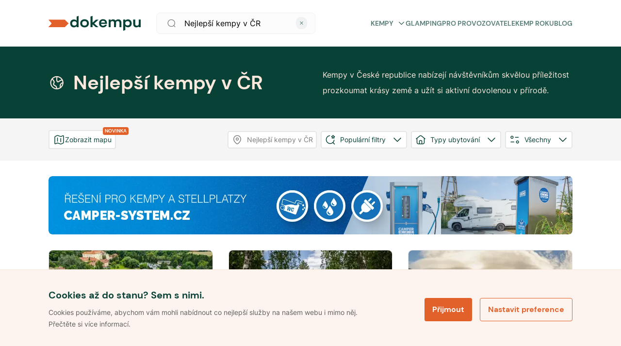

--- FILE ---
content_type: text/html; charset=utf-8
request_url: https://www.dokempu.cz/zeme-ceska-republika--seg-1
body_size: 104677
content:
<!DOCTYPE html><html class="__className_7d6410" lang="cs"><head><meta charSet="utf-8"/><meta name="viewport" content="width=device-width, initial-scale=1"/><link rel="preload" as="font" href="/_next/static/media/7a19d28966c7e2d9-s.p.woff2" crossorigin="" type="font/woff2"/><link rel="preload" as="font" href="/_next/static/media/fc22ae0b6ff14429-s.p.woff2" crossorigin="" type="font/woff2"/><link rel="stylesheet" href="/_next/static/css/9d2e382777c476bb.css" data-precedence="next"/><link rel="stylesheet" href="/_next/static/css/82a61a1c46c222e0.css" data-precedence="next"/><link rel="preload" href="/_next/static/chunks/webpack-3a46b36657a528d9.js" as="script" fetchPriority="low"/><script src="/_next/static/chunks/1dd3208c-f618f30d060d31b4.js" async=""></script><script src="/_next/static/chunks/2463-dba50633e9b7045b.js" async=""></script><script src="/_next/static/chunks/main-app-a286d9db253e550a.js" async=""></script><title>Nejlepší kempy v ČR  -  Dokempu.cz</title><meta name="description" content="Kempy v České republice nabízejí návštěvníkům skvělou příležitost prozkoumat krásy země a užít si aktivní dovolenou v přírodě."/><link rel="manifest" href="/favicon/site.webmanifest"/><meta name="robots" content="index, follow"/><meta name="seznam-wmt" content="ljuKDRO40ZRwGWHNsJ1cDhOheVnHU3Z5"/><link rel="canonical" href="https://www.dokempu.cz/zeme-ceska-republika--seg-1"/><meta name="google-site-verification" content="HKOb357GKvB4WVgHsTr2plASlMTGdzwqWj8GqJ4UERs"/><meta property="og:description" content="Kempy v České republice nabízejí návštěvníkům skvělou příležitost prozkoumat krásy země a užít si aktivní dovolenou v přírodě."/><meta property="og:image" content="https://d32pply0xfjh41.cloudfront.net/29b06a8f-2aa4-4ecf-bc77-44fe4ac55c16.jpg"/><meta name="twitter:card" content="summary_large_image"/><meta name="twitter:description" content="Kempy v České republice nabízejí návštěvníkům skvělou příležitost prozkoumat krásy země a užít si aktivní dovolenou v přírodě."/><meta name="twitter:image" content="https://d32pply0xfjh41.cloudfront.net/29b06a8f-2aa4-4ecf-bc77-44fe4ac55c16.jpg"/><link rel="icon" href="/favicon/favicon.ico"/><link rel="icon" href="/favicon/android-chrome-192x192.png" sizes="192x192" type="image/png"/><link rel="icon" href="/favicon/android-chrome-512x512.png" sizes="512x512" type="image/png"/><link rel="icon" href="/favicon/favicon-16x16.png" sizes="16x16" type="image/png"/><link rel="icon" href="/favicon/favicon-32x32.png" sizes="32x32" type="image/png"/><link rel="icon" href="/favicon/mstile-70x70.png" sizes="70x70" type="image/png"/><link rel="icon" href="/favicon/mstile-144x144.png" sizes="144x144" type="image/png"/><link rel="icon" href="/favicon/mstile-150x150.png" sizes="150x150" type="image/png"/><link rel="icon" href="/favicon/mstile-310x150.png" sizes="310x150" type="image/png"/><link rel="icon" href="/favicon/mstile-310x310.png" sizes="310x310" type="image/png"/><link rel="apple-touch-icon" href="/favicon/apple-touch-icon.png"/><meta name="next-size-adjust"/><script>
              function getCookie(name) {
                // Split cookie string and get all individual name=value pairs in an array
                const cookieArr = document.cookie.split(';');
                // Loop through the array elements
                for (let i = 0; i < cookieArr.length; i++) {
                  const cookiePair = cookieArr[i].split('=');
                  /* Removing whitespace at the beginning of the cookie name and compare it with the given string */
                  if (name == cookiePair[0].trim()) {
                    // Decode the cookie value and return
                    return decodeURIComponent(cookiePair[1]);
                  }
                }
                // Return null if not found
                return null;
              }

              var analyticCookies = getCookie('analyticCookies');
              var marketingCookies = getCookie('marketingCookies');

              window.dataLayer = window.dataLayer || [];
              function gtag() { dataLayer.push(arguments); }

              gtag('consent', 'default', {
                ad_storage: marketingCookies === 'true' ? 'granted' : 'denied',
                analytics_storage: analyticCookies === 'true' ? 'granted' : 'denied',
                ad_user_data: marketingCookies === 'true' ? 'granted' : 'denied',
                ad_personalization: marketingCookies === 'true' ? 'granted' : 'denied',
              });

              dataLayer.push({
                event: 'default_consent',
              });

              if(analyticCookies === 'true')
              {
                dataLayer.push({
                  event: 'analyticCookies',
                });
              }

              if(marketingCookies === 'true')
              {
                dataLayer.push({
                  event: 'marketingCookies',
                });
                dataLayer.push({
                  event: 'adUserDataCookies',
                });
                dataLayer.push({
                  event: 'adPersonalizationCookies',
                });
              }
            </script><script src="/_next/static/chunks/polyfills-78c92fac7aa8fdd8.js" noModule=""></script><style data-styled="" data-styled-version="5.3.9">*,*::before,*::after{box-sizing:border-box;-webkit-box-sizing:border-box;-moz-box-sizing:border-box;}/*!sc*/
*{margin:0;}/*!sc*/
html,body{height:100%;-webkit-overflow-scrolling:touch;}/*!sc*/
body{line-height:1.5;-webkit-font-smoothing:antialiased;}/*!sc*/
img,picture,video,canvas,svg{display:block;max-width:100%;}/*!sc*/
input,button,textarea,select{font:inherit;}/*!sc*/
p,h1,h2,h3,h4,h5,h6{overflow-wrap:break-word;}/*!sc*/
#root,#__next{isolation:isolate;}/*!sc*/
a{-webkit-transition:200ms;transition:200ms;-webkit-text-decoration:none;text-decoration:none;color:inherit;}/*!sc*/
a:hover{-webkit-text-decoration:none;text-decoration:none;color:inherit;}/*!sc*/
*:focus{outline:none;}/*!sc*/
input[type='text'],input[type='number'],textarea{font-size:16px;}/*!sc*/
@-webkit-keyframes modalEnter{0%{opacity:0;-webkit-transform:translate(0,100%);-ms-transform:translate(0,100%);transform:translate(0,100%);}100%{opacity:1;-webkit-transform:none;-ms-transform:none;transform:none;}}/*!sc*/
@keyframes modalEnter{0%{opacity:0;-webkit-transform:translate(0,100%);-ms-transform:translate(0,100%);transform:translate(0,100%);}100%{opacity:1;-webkit-transform:none;-ms-transform:none;transform:none;}}/*!sc*/
@-webkit-keyframes modalLeave{0%{opacity:1;-webkit-transform:none;-ms-transform:none;transform:none;}100%{opacity:0;-webkit-transform:translate(0,100%);-ms-transform:translate(0,100%);transform:translate(0,100%);}}/*!sc*/
@keyframes modalLeave{0%{opacity:1;-webkit-transform:none;-ms-transform:none;transform:none;}100%{opacity:0;-webkit-transform:translate(0,100%);-ms-transform:translate(0,100%);transform:translate(0,100%);}}/*!sc*/
data-styled.g1[id="sc-global-jXahjN1"]{content:"sc-global-jXahjN1,"}/*!sc*/
.gqKNdw{font-style:normal;font-weight:700;font-size:14px;line-height:20px;text-transform:uppercase;color:#5a8079;position:relative;cursor:pointer;display:-webkit-box;display:-webkit-flex;display:-ms-flexbox;display:flex;-webkit-align-items:center;-webkit-box-align:center;-ms-flex-align:center;align-items:center;-webkit-box-pack:justify;-webkit-justify-content:space-between;-ms-flex-pack:justify;justify-content:space-between;}/*!sc*/
.gqKNdw:hover{color:#e88054;}/*!sc*/
.gqKNdw a{color:initial;}/*!sc*/
@media only screen and (max-width:960px){.gqKNdw{font-style:normal;font-weight:700;font-size:16px;line-height:20px;color:#084237;text-transform:none;margin-top:18px;}.gqKNdw:first-child{margin-top:0px;}}/*!sc*/
data-styled.g2[id="sc-4dbddf1a-0"]{content:"gqKNdw,"}/*!sc*/
.eLpLmq{-webkit-transition:all 0.3s linear;transition:all 0.3s linear;margin-left:8px;}/*!sc*/
.eLpLmq svg{-webkit-transition:all 0.3s linear;transition:all 0.3s linear;width:17px;}/*!sc*/
.sc-4dbddf1a-0:hover .sc-4dbddf1a-1 svg{color:#e26029;}/*!sc*/
.eLpLmq.submenuOpen svg{-webkit-transform:rotate(180deg);-ms-transform:rotate(180deg);transform:rotate(180deg);}/*!sc*/
@media only screen and (max-width:960px){.eLpLmq svg{width:24px;}}/*!sc*/
data-styled.g3[id="sc-4dbddf1a-1"]{content:"eLpLmq,"}/*!sc*/
.fycXUH{gap:8px;display:-webkit-box;display:-webkit-flex;display:-ms-flexbox;display:flex;}/*!sc*/
@media only screen and (max-width:960px){}/*!sc*/
@media only screen and (min-width:960px){}/*!sc*/
@media only screen and (min-width:1140px){}/*!sc*/
.bHXhOj{display:-webkit-box;display:-webkit-flex;display:-ms-flexbox;display:flex;}/*!sc*/
@media only screen and (max-width:960px){}/*!sc*/
@media only screen and (min-width:960px){}/*!sc*/
@media only screen and (min-width:1140px){}/*!sc*/
.bGndjY{gap:16px;display:-webkit-box;display:-webkit-flex;display:-ms-flexbox;display:flex;}/*!sc*/
@media only screen and (max-width:960px){}/*!sc*/
@media only screen and (min-width:960px){}/*!sc*/
@media only screen and (min-width:1140px){}/*!sc*/
.kHStgk{gap:12px;display:-webkit-box;display:-webkit-flex;display:-ms-flexbox;display:flex;}/*!sc*/
@media only screen and (max-width:960px){}/*!sc*/
@media only screen and (min-width:960px){}/*!sc*/
@media only screen and (min-width:1140px){}/*!sc*/
.jihkTf{gap:0;display:-webkit-box;display:-webkit-flex;display:-ms-flexbox;display:flex;}/*!sc*/
@media only screen and (max-width:960px){}/*!sc*/
@media only screen and (min-width:960px){}/*!sc*/
@media only screen and (min-width:1140px){}/*!sc*/
.kRVpeW{gap:32px;display:-webkit-box;display:-webkit-flex;display:-ms-flexbox;display:flex;}/*!sc*/
@media only screen and (max-width:960px){}/*!sc*/
@media only screen and (min-width:960px){}/*!sc*/
@media only screen and (min-width:1140px){}/*!sc*/
data-styled.g15[id="sc-db46b45d-0"]{content:"fycXUH,bHXhOj,bGndjY,kHStgk,jihkTf,kRVpeW,"}/*!sc*/
.erdwVS{-webkit-flex-direction:column;-ms-flex-direction:column;flex-direction:column;}/*!sc*/
data-styled.g16[id="sc-db46b45d-1"]{content:"erdwVS,"}/*!sc*/
.iOgvqn{-webkit-align-items:center;-webkit-box-align:center;-ms-flex-align:center;align-items:center;}/*!sc*/
data-styled.g19[id="sc-db46b45d-4"]{content:"iOgvqn,"}/*!sc*/
.HQNtC{-webkit-box-pack:center;-webkit-justify-content:center;-ms-flex-pack:center;justify-content:center;}/*!sc*/
data-styled.g25[id="sc-db46b45d-10"]{content:"HQNtC,"}/*!sc*/
.byBwjv{-webkit-box-pack:justify;-webkit-justify-content:space-between;-ms-flex-pack:justify;justify-content:space-between;}/*!sc*/
data-styled.g26[id="sc-db46b45d-11"]{content:"byBwjv,"}/*!sc*/
.hbJccm{cursor:pointer;position:relative;font-weight:700;line-height:16px;color:#ffffff;-webkit-letter-spacing:normal;-moz-letter-spacing:normal;-ms-letter-spacing:normal;letter-spacing:normal;text-align:center;display:-webkit-box;display:-webkit-flex;display:-ms-flexbox;display:flex;-webkit-flex-direction:row;-ms-flex-direction:row;flex-direction:row;-webkit-box-pack:center;-webkit-justify-content:center;-ms-flex-pack:center;justify-content:center;-webkit-align-items:center;-webkit-box-align:center;-ms-flex-align:center;align-items:center;width:100%;border-radius:4px;padding:16px;font-size:16px;height:48px;background-color:#e26029;border:0px;-webkit-transition:all 0.3s ease-in-out;transition:all 0.3s ease-in-out;}/*!sc*/
.hbJccm *{fill:#ffffff;-webkit-transition:all 0.3s ease-in-out;transition:all 0.3s ease-in-out;}/*!sc*/
.hbJccm.btnSm{padding:10px 28px;font-size:14px;height:36px;}/*!sc*/
.hbJccm:hover{background-color:#a0441d;}/*!sc*/
.hbJccm:disabled{pointer-events:none;cursor:not-allowed !important;background-color:#9e9fa0;color:#eaeaec;}/*!sc*/
.hbJccm svg{margin-right:8px;}/*!sc*/
data-styled.g63[id="sc-49c2563a-0"]{content:"hbJccm,"}/*!sc*/
.fgqNTL{position:relative;background-color:white;max-width:1080px;width:100%;height:64px;background:#fcfcfc;border:1px solid #f0f1f2;border-radius:8px;display:-webkit-box;display:-webkit-flex;display:-ms-flexbox;display:flex;-webkit-align-items:center;-webkit-box-align:center;-ms-flex-align:center;align-items:center;}/*!sc*/
.fgqNTL button{width:-webkit-fit-content;width:-moz-fit-content;width:fit-content;margin-right:8px;}/*!sc*/
.fgqNTL input{height:64px;padding-left:16px;}/*!sc*/
.fgqNTL.globalHeaderSearchVersion{height:44px;}/*!sc*/
.fgqNTL.searchPageFilterVersion{-webkit-flex-direction:column;-ms-flex-direction:column;flex-direction:column;height:auto;background-color:transparent;margin-top:16px;box-shadow:none;border:none;}/*!sc*/
.fgqNTL.searchPageFilterVersion input{height:44px;background:white;border:1px solid #f0f1f2;margin-bottom:16px;}/*!sc*/
.fgqNTL.isModal{-webkit-flex-direction:column;-ms-flex-direction:column;flex-direction:column;height:auto;margin-top:50px;box-shadow:none;background:transparent;border:none;}/*!sc*/
.fgqNTL.isModal input{height:44px;background:white;}/*!sc*/
.fgqNTL .SearchIcon{margin-left:20px;}/*!sc*/
.fgqNTL .SearchIcon svg{width:28px;height:28px;}/*!sc*/
@media only screen and (max-width:960px){.fgqNTL{height:44px;}}/*!sc*/
data-styled.g72[id="sc-fdd2f750-0"]{content:"fgqNTL,"}/*!sc*/
.iDRjAJ{border:none;font-weight:400;font-size:16px;line-height:20px;color:#5e5e5f;background-color:transparent;height:40px;width:100%;white-space:nowrap;overflow:hidden;text-overflow:ellipsis;padding-left:24px;}/*!sc*/
.iDRjAJ::-webkit-input-placeholder,.iDRjAJ:-webkit-input-placeholder{font-family:var(--font-poppins);font-size:20px;line-height:1;height:60px;color:var(--color-dark-grey);}/*!sc*/
.iDRjAJ::-moz-placeholder,.iDRjAJ:-webkit-input-placeholder{font-family:var(--font-poppins);font-size:20px;line-height:1;height:60px;color:var(--color-dark-grey);}/*!sc*/
.iDRjAJ:-ms-input-placeholder,.iDRjAJ:-webkit-input-placeholder{font-family:var(--font-poppins);font-size:20px;line-height:1;height:60px;color:var(--color-dark-grey);}/*!sc*/
.iDRjAJ::placeholder,.iDRjAJ:-webkit-input-placeholder{font-family:var(--font-poppins);font-size:20px;line-height:1;height:60px;color:var(--color-dark-grey);}/*!sc*/
@media only screen and (max-width:960px){.iDRjAJ{font-size:16px;height:20px;}.iDRjAJ::-webkit-input-placeholder{font-size:16px;}.iDRjAJ::-moz-placeholder{font-size:16px;}.iDRjAJ:-ms-input-placeholder{font-size:16px;}.iDRjAJ::placeholder{font-size:16px;}}/*!sc*/
.iDRjAJ.hasValue{color:var(--color-dark-blue);}/*!sc*/
data-styled.g74[id="sc-fdd2f750-2"]{content:"iDRjAJ,"}/*!sc*/
.bSrNTT{margin-left:16px;cursor:pointer;}/*!sc*/
.bSrNTT svg{width:20px;height:20px;}/*!sc*/
.bSrNTT svg path{fill:#7b7b7c;}/*!sc*/
@media only screen and (max-width:960px){.bSrNTT{margin-left:16px;}}/*!sc*/
data-styled.g78[id="sc-fdd2f750-6"]{content:"bSrNTT,"}/*!sc*/
.cCBqSH{display:-webkit-box;display:-webkit-flex;display:-ms-flexbox;display:flex;-webkit-align-items:center;-webkit-box-align:center;-ms-flex-align:center;align-items:center;background:'white';padding:20px 0px;width:100%;max-width:unset;z-index:100;background-color:white;border-bottom:1px solid #f0f1f2;margin:0 auto;white-space:nowrap;-webkit-transition:background-color 0.3s linear;transition:background-color 0.3s linear;height:96px;}/*!sc*/
.cCBqSH.stickyHeader{position:-webkit-sticky;position:sticky;top:0px;max-width:unset;border:none;z-index:999;}/*!sc*/
@media only screen and (max-width:960px){.cCBqSH.stickyHeader{border-bottom:1px solid #f0f1f2;}}/*!sc*/
.cCBqSH.darkVersion{background:#084237;border:none;}/*!sc*/
@media only screen and (max-width:960px){.cCBqSH{height:unset;padding:20px 16px;border-bottom:1px solid #f0f1f2;}}/*!sc*/
.cCBqSH.mobileMenuOpen{z-index:1002;}/*!sc*/
data-styled.g86[id="sc-c2701738-0"]{content:"cCBqSH,"}/*!sc*/
@media only screen and (min-width:960px){.fdCRsv{display:none;}}/*!sc*/
data-styled.g87[id="sc-c2701738-1"]{content:"fdCRsv,"}/*!sc*/
.cOYLwM{display:-webkit-box;display:-webkit-flex;display:-ms-flexbox;display:flex;gap:25px;-webkit-align-items:center;-webkit-box-align:center;-ms-flex-align:center;align-items:center;text-transform:uppercase;}/*!sc*/
.cOYLwM a{-webkit-text-decoration:none;text-decoration:none;}/*!sc*/
data-styled.g88[id="sc-c2701738-2"]{content:"cOYLwM,"}/*!sc*/
.CExZk{cursor:pointer;display:grid;-webkit-align-items:center;-webkit-box-align:center;-ms-flex-align:center;align-items:center;margin-left:22px;}/*!sc*/
data-styled.g89[id="sc-c2701738-3"]{content:"CExZk,"}/*!sc*/
.dDcdrw{cursor:pointer;display:grid;-webkit-align-items:center;-webkit-box-align:center;-ms-flex-align:center;align-items:center;}/*!sc*/
data-styled.g90[id="sc-c2701738-4"]{content:"dDcdrw,"}/*!sc*/
.eJkAgw{display:-webkit-box;display:-webkit-flex;display:-ms-flexbox;display:flex;-webkit-box-pack:center;-webkit-justify-content:center;-ms-flex-pack:center;justify-content:center;margin-left:auto;}/*!sc*/
data-styled.g91[id="sc-c2701738-5"]{content:"eJkAgw,"}/*!sc*/
.jumCHv{cursor:pointer;margin-right:22px;max-width:328px;width:100%;margin-left:32px;}/*!sc*/
.sc-c2701738-0.darkversion .sc-c2701738-6 svg fill{color:white;}/*!sc*/
@media only screen and (max-width:960px){.jumCHv{display:none;}}/*!sc*/
data-styled.g92[id="sc-c2701738-6"]{content:"jumCHv,"}/*!sc*/
.bwPpEC{display:-webkit-box;display:-webkit-flex;display:-ms-flexbox;display:flex;-webkit-box-pack:justify;-webkit-justify-content:space-between;-ms-flex-pack:justify;justify-content:space-between;position:relative;-webkit-align-items:center;-webkit-box-align:center;-ms-flex-align:center;align-items:center;width:100%;}/*!sc*/
@media only screen and (min-width:960px){.bwPpEC{margin:auto;-webkit-align-items:center;-webkit-box-align:center;-ms-flex-align:center;align-items:center;max-width:1080px;}}/*!sc*/
data-styled.g93[id="sc-c2701738-7"]{content:"bwPpEC,"}/*!sc*/
.cbYhxc{display:-webkit-box;display:-webkit-flex;display:-ms-flexbox;display:flex;-webkit-align-items:center;-webkit-box-align:center;-ms-flex-align:center;align-items:center;-webkit-box-pack:justify;-webkit-justify-content:space-between;-ms-flex-pack:justify;justify-content:space-between;margin-left:auto;}/*!sc*/
@media only screen and (max-width:960px){.cbYhxc{display:none;}}/*!sc*/
data-styled.g94[id="sc-c2701738-8"]{content:"cbYhxc,"}/*!sc*/
.kGsyFv{display:grid;-webkit-align-items:center;-webkit-box-align:center;-ms-flex-align:center;align-items:center;}/*!sc*/
.kGsyFv svg{height:32px;width:190px;}/*!sc*/
@media only screen and (max-width:960px){.kGsyFv svg{width:128px;height:24px;}}/*!sc*/
data-styled.g95[id="sc-c2701738-9"]{content:"kGsyFv,"}/*!sc*/
.fmeOsS{list-style:none;padding-left:0;display:-webkit-box;display:-webkit-flex;display:-ms-flexbox;display:flex;-webkit-flex-direction:column;-ms-flex-direction:column;flex-direction:column;}/*!sc*/
data-styled.g96[id="sc-d714fcbc-0"]{content:"fmeOsS,"}/*!sc*/
.cyxeIf{display:-webkit-box;display:-webkit-flex;display:-ms-flexbox;display:flex;-webkit-flex-direction:column;-ms-flex-direction:column;flex-direction:column;gap:20px;margin-bottom:20px;}/*!sc*/
.cyxeIf.logo-social{-webkit-flex-direction:row;-ms-flex-direction:row;flex-direction:row;-webkit-box-pack:justify;-webkit-justify-content:space-between;-ms-flex-pack:justify;justify-content:space-between;-webkit-align-items:center;-webkit-box-align:center;-ms-flex-align:center;align-items:center;}/*!sc*/
.cyxeIf.main{width:100%;max-width:328px;gap:20px;}/*!sc*/
@media only screen and (max-width:960px){.cyxeIf.main{max-width:inherit;}}/*!sc*/
.cyxeIf a{-webkit-text-decoration:none;text-decoration:none;}/*!sc*/
data-styled.g97[id="sc-d714fcbc-1"]{content:"cyxeIf,"}/*!sc*/
.fHZgJG{display:-webkit-box;display:-webkit-flex;display:-ms-flexbox;display:flex;-webkit-box-pack:justify;-webkit-justify-content:space-between;-ms-flex-pack:justify;justify-content:space-between;-webkit-flex-direction:row;-ms-flex-direction:row;flex-direction:row;gap:20px;width:70%;}/*!sc*/
@media only screen and (max-width:960px){.fHZgJG{width:85%;}}/*!sc*/
@media only screen and (max-width:640px){.fHZgJG{-webkit-flex-direction:column;-ms-flex-direction:column;flex-direction:column;width:100%;}.fHZgJG li h4{display:-webkit-box;display:-webkit-flex;display:-ms-flexbox;display:flex;-webkit-box-pack:justify;-webkit-justify-content:space-between;-ms-flex-pack:justify;justify-content:space-between;-webkit-align-items:center;-webkit-box-align:center;-ms-flex-align:center;align-items:center;}}/*!sc*/
data-styled.g98[id="sc-95773c4d-0"]{content:"fHZgJG,"}/*!sc*/
.iXeOuh{margin-bottom:0;font-style:normal;font-weight:700;font-size:20px;line-height:24px;color:#084237;}/*!sc*/
data-styled.g101[id="sc-95773c4d-3"]{content:"iXeOuh,"}/*!sc*/
.kcaAGS{-webkit-text-decoration:none;text-decoration:none;margin-bottom:0;cursor:pointer;font-style:normal;font-weight:400;font-size:16px;line-height:20px;color:#084237;}/*!sc*/
.kcaAGS:hover{-webkit-text-decoration:underline;text-decoration:underline;}/*!sc*/
.kcaAGS a{-webkit-text-decoration:none;text-decoration:none;}/*!sc*/
data-styled.g102[id="sc-95773c4d-4"]{content:"kcaAGS,"}/*!sc*/
.jWokAh{display:-webkit-box;display:-webkit-flex;display:-ms-flexbox;display:flex;gap:12px;-webkit-align-items:center;-webkit-box-align:center;-ms-flex-align:center;align-items:center;}/*!sc*/
data-styled.g103[id="sc-95773c4d-5"]{content:"jWokAh,"}/*!sc*/
.iBGoY{color:var(--color-dark-blue);font-size:1.25em;line-height:1.4;}/*!sc*/
.iBGoY:hover,.iBGoY:focus{color:#696b82;}/*!sc*/
.iBGoY:hover svg,.iBGoY:focus svg{stroke:#696b82;}/*!sc*/
data-styled.g104[id="sc-95773c4d-6"]{content:"iBGoY,"}/*!sc*/
.jsrmGO span{font-size:16px;line-height:1;color:#084237;}/*!sc*/
data-styled.g105[id="sc-6d7edbc7-0"]{content:"jsrmGO,"}/*!sc*/
.kFFmqs{position:-webkit-sticky;position:sticky;display:-webkit-box;display:-webkit-flex;display:-ms-flexbox;display:flex;-webkit-flex-flow:row wrap;-ms-flex-flow:row wrap;flex-flow:row wrap;color:black;background-color:#fef8f4;-webkit-flex-direction:column;-ms-flex-direction:column;flex-direction:column;}/*!sc*/
@media only screen and (min-width:960px){.kFFmqs{padding:60px;padding-bottom:24px;}}/*!sc*/
@media only screen and (max-width:960px){.kFFmqs{padding:24px 16px;}}/*!sc*/
data-styled.g106[id="sc-f929cb71-0"]{content:"kFFmqs,"}/*!sc*/
.fqewiU{display:-webkit-box;display:-webkit-flex;display:-ms-flexbox;display:flex;max-width:1040px;margin:0 auto;gap:32px;-webkit-box-pack:justify;-webkit-justify-content:space-between;-ms-flex-pack:justify;justify-content:space-between;-webkit-flex-direction:row;-ms-flex-direction:row;flex-direction:row;-webkit-align-items:baseline;-webkit-box-align:baseline;-ms-flex-align:baseline;align-items:baseline;padding-bottom:30px;width:100%;border-bottom:1px solid #e5d3c9;}/*!sc*/
@media only screen and (max-width:960px){.fqewiU{-webkit-flex-direction:column;-ms-flex-direction:column;flex-direction:column;-webkit-align-items:flex-start;-webkit-box-align:flex-start;-ms-flex-align:flex-start;align-items:flex-start;gap:0px;}}/*!sc*/
data-styled.g107[id="sc-f929cb71-1"]{content:"fqewiU,"}/*!sc*/
.cAjYWS{cursor:pointer;width:160px;margin-right:32px;}/*!sc*/
@media only screen and (max-width:960px){.cAjYWS{margin:0;gap:0px;}}/*!sc*/
.cAjYWS svg{height:26px;}/*!sc*/
data-styled.g108[id="sc-f929cb71-2"]{content:"cAjYWS,"}/*!sc*/
.hYVnGd{display:-webkit-box;display:-webkit-flex;display:-ms-flexbox;display:flex;width:100%;max-width:1040px;-webkit-box-pack:justify;-webkit-justify-content:space-between;-ms-flex-pack:justify;justify-content:space-between;-webkit-align-items:center;-webkit-box-align:center;-ms-flex-align:center;align-items:center;margin:20px auto 0 auto;}/*!sc*/
.hYVnGd div{font-family:var(--font-poppins);font-size:12px;font-weight:normal;font-stretch:normal;font-style:normal;line-height:1.33;-webkit-letter-spacing:normal;-moz-letter-spacing:normal;-ms-letter-spacing:normal;letter-spacing:normal;color:#6f6363;}/*!sc*/
@media only screen and (max-width:960px){.hYVnGd{-webkit-flex-direction:column;-ms-flex-direction:column;flex-direction:column;-webkit-align-items:flex-start;-webkit-box-align:flex-start;-ms-flex-align:flex-start;align-items:flex-start;gap:16px;}}/*!sc*/
data-styled.g109[id="sc-f929cb71-3"]{content:"hYVnGd,"}/*!sc*/
.ebuLSu{display:-webkit-box;display:-webkit-flex;display:-ms-flexbox;display:flex;gap:8px;padding:0px;-webkit-flex-direction:column;-ms-flex-direction:column;flex-direction:column;}/*!sc*/
.ebuLSu > div{display:-webkit-box;display:-webkit-flex;display:-ms-flexbox;display:flex;gap:8px;}/*!sc*/
@media only screen and (max-width:960px){.ebuLSu > div{-webkit-flex-direction:column;-ms-flex-direction:column;flex-direction:column;}}/*!sc*/
@media only screen and (max-width:960px){.ebuLSu{-webkit-flex-direction:column;-ms-flex-direction:column;flex-direction:column;-webkit-flex-wrap:wrap;-ms-flex-wrap:wrap;flex-wrap:wrap;}}/*!sc*/
.ebuLSu li{position:relative;font-family:var(--font-poppins);font-size:11px;}/*!sc*/
.ebuLSu li a{font-family:var(--font-poppins);font-size:12px;font-weight:normal;font-stretch:normal;font-style:normal;line-height:1.33;-webkit-letter-spacing:normal;-moz-letter-spacing:normal;-ms-letter-spacing:normal;letter-spacing:normal;text-align:right;color:#6f6363;cursor:pointer;}/*!sc*/
.ebuLSu li a:hover,.ebuLSu li a:focus{-webkit-text-decoration:underline;text-decoration:underline;}/*!sc*/
data-styled.g110[id="sc-f929cb71-4"]{content:"ebuLSu,"}/*!sc*/
.iOcYTF{-webkit-flex-shrink:0;-ms-flex-negative:0;flex-shrink:0;width:1px;height:100%;background-color:#9c8c8c;}/*!sc*/
@media only screen and (max-width:960px){.iOcYTF{display:none;}}/*!sc*/
data-styled.g111[id="sc-f929cb71-5"]{content:"iOcYTF,"}/*!sc*/
.bYGdOd{display:-webkit-box;display:-webkit-flex;display:-ms-flexbox;display:flex;gap:8px;width:-webkit-max-content;width:-moz-max-content;width:max-content;}/*!sc*/
data-styled.g112[id="sc-f929cb71-6"]{content:"bYGdOd,"}/*!sc*/
.lkrFOf{font-style:normal;font-weight:400;font-size:12px;line-height:24px;color:#7b7b7c;}/*!sc*/
@media only screen and (max-width:960px){.lkrFOf{display:none;}}/*!sc*/
data-styled.g113[id="sc-f929cb71-7"]{content:"lkrFOf,"}/*!sc*/
.kZjvVo{border-color:#fce8dd;max-width:190px;}/*!sc*/
data-styled.g114[id="sc-f929cb71-8"]{content:"kZjvVo,"}/*!sc*/
.hMtNag{cursor:pointer;position:relative;font-weight:700;line-height:16px;color:#e26029;-webkit-letter-spacing:normal;-moz-letter-spacing:normal;-ms-letter-spacing:normal;letter-spacing:normal;text-align:center;display:-webkit-box;display:-webkit-flex;display:-ms-flexbox;display:flex;-webkit-flex-direction:row;-ms-flex-direction:row;flex-direction:row;-webkit-box-pack:center;-webkit-justify-content:center;-ms-flex-pack:center;justify-content:center;-webkit-align-items:center;-webkit-box-align:center;-ms-flex-align:center;align-items:center;width:100%;border-radius:4px;padding:16px;font-size:16px;height:48px;background-color:transparent;border:1px solid #e26029;}/*!sc*/
.hMtNag *{color:#e26029;-webkit-transition:all 0.3s ease-in-out;transition:all 0.3s ease-in-out;}/*!sc*/
.hMtNag.btnSm{padding:10px 16px;font-size:14px;height:36px;}/*!sc*/
.hMtNag:hover{background-color:#fce8dd;border:1px solid #fce8dd;color:#7c3517;}/*!sc*/
.hMtNag:hover *{color:#7c3517;}/*!sc*/
.hMtNag:disabled{pointer-events:none;cursor:not-allowed !important;background-color:#9e9fa0;color:#eaeaec;}/*!sc*/
.hMtNag:disabled *{fill:#ec9470;}/*!sc*/
.hMtNag:active{border:0px solid #e26029;}/*!sc*/
.hMtNag svg{margin-right:8px;}/*!sc*/
data-styled.g115[id="sc-d6b397cf-0"]{content:"hMtNag,"}/*!sc*/
.dXbwnc{position:fixed;bottom:0;z-index:999;width:100%;border-top:1px solid #fce8dd;padding:40px 20px;background:#fef4ef;opacity:1;-webkit-transition:all 0.3s linear;transition:all 0.3s linear;}/*!sc*/
@media only screen and (max-width:960px){.dXbwnc{padding:32px 16px;}}/*!sc*/
.dXbwnc.hidden{opacity:0;visibility:hidden;}/*!sc*/
data-styled.g126[id="sc-1ce6e27c-0"]{content:"dXbwnc,"}/*!sc*/
.feeUof{max-width:1080px;width:100%;margin:0 auto;display:-webkit-box;display:-webkit-flex;display:-ms-flexbox;display:flex;-webkit-box-pack:justify;-webkit-justify-content:space-between;-ms-flex-pack:justify;justify-content:space-between;-webkit-align-items:center;-webkit-box-align:center;-ms-flex-align:center;align-items:center;}/*!sc*/
@media only screen and (max-width:960px){.feeUof{-webkit-flex-direction:column;-ms-flex-direction:column;flex-direction:column;}}/*!sc*/
data-styled.g127[id="sc-1ce6e27c-1"]{content:"feeUof,"}/*!sc*/
.fePNCD{margin-right:auto;display:-webkit-box;display:-webkit-flex;display:-ms-flexbox;display:flex;-webkit-flex-direction:column;-ms-flex-direction:column;flex-direction:column;max-width:60%;}/*!sc*/
@media only screen and (max-width:960px){.fePNCD{max-width:100%;margin-right:unset;}}/*!sc*/
data-styled.g128[id="sc-1ce6e27c-2"]{content:"fePNCD,"}/*!sc*/
.eNCEai{font-style:normal;font-weight:700;font-size:20px;line-height:24px;color:#084237;margin-bottom:12px;}/*!sc*/
@media only screen and (max-width:960px){.eNCEai{font-size:16px;line-height:20px;}}/*!sc*/
data-styled.g129[id="sc-1ce6e27c-3"]{content:"eNCEai,"}/*!sc*/
.bViJFo{font-style:normal;font-weight:400;font-size:14px;line-height:24px;color:#5e5e5f;}/*!sc*/
@media only screen and (max-width:960px){.bViJFo{font-size:12px;line-height:20px;}}/*!sc*/
data-styled.g130[id="sc-1ce6e27c-4"]{content:"bViJFo,"}/*!sc*/
.ffCcrR{display:-webkit-box;display:-webkit-flex;display:-ms-flexbox;display:flex;}/*!sc*/
@media only screen and (max-width:960px){.ffCcrR{-webkit-flex-direction:column;-ms-flex-direction:column;flex-direction:column;width:100%;margin-top:24px;}}/*!sc*/
data-styled.g131[id="sc-1ce6e27c-5"]{content:"ffCcrR,"}/*!sc*/
.cluKcm{margin-left:16px;}/*!sc*/
@media only screen and (max-width:960px){.cluKcm{margin-left:0px;margin-top:16px;}.cluKcm button{padding:10px 16px;font-size:14px;height:36px;}}/*!sc*/
data-styled.g133[id="sc-1ce6e27c-7"]{content:"cluKcm,"}/*!sc*/
.pWvOu{width:100%;}/*!sc*/
data-styled.g147[id="sc-fb897681-0"]{content:"pWvOu,"}/*!sc*/
.epzWvb{width:100%;}/*!sc*/
data-styled.g148[id="sc-fb897681-1"]{content:"epzWvb,"}/*!sc*/
.yXrkb{color:#e26029;background-color:transparent;position:relative;cursor:pointer;font-style:normal;font-weight:700;font-size:14px;line-height:20px;-webkit-letter-spacing:normal;-moz-letter-spacing:normal;-ms-letter-spacing:normal;letter-spacing:normal;text-align:center;font-stretch:normal;font-style:normal;-webkit-letter-spacing:normal;-moz-letter-spacing:normal;-ms-letter-spacing:normal;letter-spacing:normal;text-align:center;display:-webkit-box;display:-webkit-flex;display:-ms-flexbox;display:flex;-webkit-box-pack:center;-webkit-justify-content:center;-ms-flex-pack:center;justify-content:center;-webkit-align-items:center;-webkit-box-align:center;-ms-flex-align:center;align-items:center;width:auto;height:20px;border:0px;}/*!sc*/
.yXrkb.btnSm{font-size:12px;line-height:16px;height:16px;}/*!sc*/
.yXrkb.btnMd{font-size:14px;line-height:16px;height:16px;}/*!sc*/
@media only screen and (max-width:960px){.yXrkb.btnMd{font-size:12px;}}/*!sc*/
.yXrkb.btnLg{font-size:16px;line-height:20px;height:20px;}/*!sc*/
.yXrkb:hover{color:#e26029;}/*!sc*/
.yXrkb.smallerPadding{padding-top:10px;padding-bottom:10px;}/*!sc*/
data-styled.g173[id="sc-a67a9111-0"]{content:"yXrkb,"}/*!sc*/
.jaRBvA{display:-webkit-box;display:-webkit-flex;display:-ms-flexbox;display:flex;position:relative;height:100%;}/*!sc*/
.jaRBvA img{border-radius:8px;}/*!sc*/
@media only screen and (max-width:960px){.jaRBvA{display:none;padding:0 16px;}}/*!sc*/
data-styled.g175[id="sc-ce8b0383-0"]{content:"jaRBvA,"}/*!sc*/
.cfNRaF{position:relative;display:none;height:100%;padding:0 16px;}/*!sc*/
.cfNRaF img{border-radius:8px;}/*!sc*/
@media only screen and (max-width:960px){.cfNRaF{display:-webkit-box;display:-webkit-flex;display:-ms-flexbox;display:flex;-webkit-box-pack:center;-webkit-justify-content:center;-ms-flex-pack:center;justify-content:center;}}/*!sc*/
data-styled.g176[id="sc-ce8b0383-1"]{content:"cfNRaF,"}/*!sc*/
.hpkGHy{position:relative;-webkit-box-pack:center;-webkit-justify-content:center;-ms-flex-pack:center;justify-content:center;-webkit-align-items:center;-webkit-box-align:center;-ms-flex-align:center;align-items:center;height:100%;}/*!sc*/
.hpkGHy img{height:auto;}/*!sc*/
data-styled.g177[id="sc-ce8b0383-2"]{content:"hpkGHy,"}/*!sc*/
.bimZxI{padding:7.5px 8.5px;font-weight:700;font-size:20px;line-height:26px;color:#04241e;background-color:#b3f0d1;border-radius:4px;margin-right:12px;text-align:center;display:-webkit-box;display:-webkit-flex;display:-ms-flexbox;display:flex;-webkit-align-items:center;-webkit-box-align:center;-ms-flex-align:center;align-items:center;}/*!sc*/
.bimZxI.scoreSm{padding:4px 5px;font-size:12px;line-height:16px;}/*!sc*/
.bimZxI.scoreLg{height:40px;}/*!sc*/
.bimZxI.neutral{background-color:#fff1c3;}/*!sc*/
.bimZxI.negative{background-color:#ffc3c4;}/*!sc*/
data-styled.g190[id="sc-4a6539aa-0"]{content:"bimZxI,"}/*!sc*/
.jOSlJa.campsiteCardVersion{font-style:normal;font-weight:700;font-size:14px;line-height:normal;color:#084237;}/*!sc*/
data-styled.g191[id="sc-4a6539aa-1"]{content:"jOSlJa,"}/*!sc*/
.jZNeDT{height:100%;width:100%;position:relative;}/*!sc*/
.jZNeDT .swiper-wrapper{display:-webkit-box;display:-webkit-flex;display:-ms-flexbox;display:flex;}/*!sc*/
.jZNeDT .swiper{width:100%;height:100%;}/*!sc*/
.jZNeDT .swiper-slide-active img{width:100% !important;height:100% !important;}/*!sc*/
.jZNeDT .swiper-slide-prev img{width:100% !important;height:100% !important;}/*!sc*/
.jZNeDT .swiper-slide-next img{width:100% !important;height:100% !important;}/*!sc*/
.jZNeDT .swiper-pagination-fraction{display:none;}/*!sc*/
.jZNeDT img{object-fit:cover !important;}/*!sc*/
data-styled.g193[id="sc-62faa459-0"]{content:"jZNeDT,"}/*!sc*/
.hLwuYi{background-color:transparent;border:0px;position:absolute;top:50%;right:18px;z-index:1;cursor:pointer;}/*!sc*/
.hLwuYi svg{color:#FFFFFF;}/*!sc*/
data-styled.g194[id="sc-62faa459-1"]{content:"hLwuYi,"}/*!sc*/
.fQSupY{background-color:transparent;border:0px;position:absolute;top:50%;left:18px;z-index:1;cursor:pointer;}/*!sc*/
.fQSupY svg{color:#FFFFFF;color:#9e9fa0;}/*!sc*/
data-styled.g195[id="sc-62faa459-2"]{content:"fQSupY,"}/*!sc*/
.btOUCH .rc-tooltip{max-width:388px;}/*!sc*/
.btOUCH .rc-tooltip-inner{background-color:#031c17;box-shadow:0px 6px 16px 4px rgba(0,0,0,0.08);border-radius:4px;padding:8px;border:medium none;white-space:pre-wrap;}/*!sc*/
.btOUCH .rc-tooltip-arrow{border-top-color:#031c17 !important;margin-left:0 !important;}/*!sc*/
data-styled.g196[id="sc-7c44fe11-0"]{content:"btOUCH,"}/*!sc*/
.ijBIrx{display:-webkit-box;display:-webkit-flex;display:-ms-flexbox;display:flex;-webkit-align-items:center;-webkit-box-align:center;-ms-flex-align:center;align-items:center;margin-right:auto;margin-top:auto;}/*!sc*/
data-styled.g203[id="sc-334b1546-0"]{content:"ijBIrx,"}/*!sc*/
.LHlUn{margin-right:8px;width:32px;height:32px;background:#f5f5f6;border-radius:4px;display:-webkit-box;display:-webkit-flex;display:-ms-flexbox;display:flex;-webkit-align-items:center;-webkit-box-align:center;-ms-flex-align:center;align-items:center;-webkit-box-pack:center;-webkit-justify-content:center;-ms-flex-pack:center;justify-content:center;position:relative;}/*!sc*/
.LHlUn svg{color:#084237;}/*!sc*/
data-styled.g204[id="sc-334b1546-1"]{content:"LHlUn,"}/*!sc*/
.cTlSqn{display:-webkit-box;display:-webkit-flex;display:-ms-flexbox;display:flex;-webkit-align-items:center;-webkit-box-align:center;-ms-flex-align:center;align-items:center;margin-right:auto;}/*!sc*/
data-styled.g205[id="sc-8087eb39-0"]{content:"cTlSqn,"}/*!sc*/
.fDjIHh{margin-right:8px;width:28px;height:28px;background:#084237;border-radius:4px;display:-webkit-box;display:-webkit-flex;display:-ms-flexbox;display:flex;-webkit-align-items:center;-webkit-box-align:center;-ms-flex-align:center;align-items:center;-webkit-box-pack:center;-webkit-justify-content:center;-ms-flex-pack:center;justify-content:center;position:relative;}/*!sc*/
.fDjIHh svg{color:#fce8dd;}/*!sc*/
.fDjIHh.specialFill svg path{fill:#fce8dd;}/*!sc*/
data-styled.g206[id="sc-8087eb39-1"]{content:"fDjIHh,"}/*!sc*/
.jnTYjN{position:relative;width:100%;}/*!sc*/
.jnTYjN .labelPremium{position:absolute;top:16px;left:16px;z-index:9;}/*!sc*/
data-styled.g207[id="sc-b9f1f5d4-0"]{content:"jnTYjN,"}/*!sc*/
.eAKIzE{display:-webkit-box;display:-webkit-flex;display:-ms-flexbox;display:flex;-webkit-flex-direction:column;-ms-flex-direction:column;flex-direction:column;width:100%;height:412px;background:#ffffff;border:1px solid #e5e6e8;border-radius:8px;}/*!sc*/
data-styled.g208[id="sc-b9f1f5d4-1"]{content:"eAKIzE,"}/*!sc*/
.kwoOXC{font-style:normal;font-weight:400;font-size:14px;line-height:17px;color:#5e5e5f;white-space:nowrap;overflow:hidden;text-overflow:ellipsis;}/*!sc*/
data-styled.g209[id="sc-b9f1f5d4-2"]{content:"kwoOXC,"}/*!sc*/
.gFeyjD{display:-webkit-box;display:-webkit-flex;display:-ms-flexbox;display:flex;-webkit-align-items:center;-webkit-box-align:center;-ms-flex-align:center;align-items:center;width:100%;margin-bottom:16px;}/*!sc*/
.gFeyjD svg{margin-right:8px;}/*!sc*/
data-styled.g210[id="sc-b9f1f5d4-3"]{content:"gFeyjD,"}/*!sc*/
.dvZWmN{font-style:normal;font-weight:700;font-size:24px;line-height:28px;color:#084237;margin-bottom:10px;-webkit-transition:all 0.3s linear;transition:all 0.3s linear;overflow:hidden;display:-webkit-box;-webkit-box-orient:vertical;-webkit-line-clamp:2;}/*!sc*/
.sc-b9f1f5d4-1:hover .sc-b9f1f5d4-4{-webkit-text-decoration-line:underline;text-decoration-line:underline;color:#e26029;}/*!sc*/
data-styled.g211[id="sc-b9f1f5d4-4"]{content:"dvZWmN,"}/*!sc*/
.epPxji{display:-webkit-box;display:-webkit-flex;display:-ms-flexbox;display:flex;-webkit-flex-direction:row;-ms-flex-direction:row;flex-direction:row;-webkit-box-pack:justify;-webkit-justify-content:space-between;-ms-flex-pack:justify;justify-content:space-between;-webkit-align-items:center;-webkit-box-align:center;-ms-flex-align:center;align-items:center;padding:16px;height:56px;}/*!sc*/
data-styled.g212[id="sc-b9f1f5d4-5"]{content:"epPxji,"}/*!sc*/
.dKNOEY{border-top:1px solid #e5e6e8;display:-webkit-box;display:-webkit-flex;display:-ms-flexbox;display:flex;-webkit-flex-direction:column;-ms-flex-direction:column;flex-direction:column;padding:16px 0px;margin:0px 16px;height:100%;}/*!sc*/
data-styled.g213[id="sc-b9f1f5d4-6"]{content:"dKNOEY,"}/*!sc*/
.boTRii{width:100%;min-height:188px;display:-webkit-box;display:-webkit-flex;display:-ms-flexbox;display:flex;-webkit-box-pack:center;-webkit-justify-content:center;-ms-flex-pack:center;justify-content:center;-webkit-align-items:center;-webkit-box-align:center;-ms-flex-align:center;align-items:center;}/*!sc*/
.boTRii img{border-radius:8px 8px 0px 0px;height:188px;}/*!sc*/
.boTRii .swiper-slide{width:100% !important;}/*!sc*/
data-styled.g215[id="sc-b9f1f5d4-8"]{content:"boTRii,"}/*!sc*/
.iriNuI{cursor:pointer;display:-webkit-box;display:-webkit-flex;display:-ms-flexbox;display:flex;-webkit-flex-direction:column;-ms-flex-direction:column;flex-direction:column;-webkit-align-items:left;-webkit-box-align:left;-ms-flex-align:left;align-items:left;padding:16px 0px 16px 16px;width:100%;margin-right:auto;background-color:#ffffff;border:1.5px solid #e5e6e8;font-style:normal;font-weight:400;font-size:14px;line-height:16px;color:#084237;border-radius:4px;}/*!sc*/
.iriNuI svg{margin-bottom:16.27px;color:#084237;}/*!sc*/
.iriNuI:hover{background-color:#fcfcfc;border:1.5px solid #cbccce;}/*!sc*/
.iriNuI:hover{background-color:#fcfcfc;border:1.5px solid #cbccce;}/*!sc*/
.iriNuI:active{background-color:#fcfcfc;}/*!sc*/
data-styled.g588[id="sc-5b698356-0"]{content:"iriNuI,"}/*!sc*/
.iwNNHO{display:grid;grid-template-columns:repeat(2,minmax(140px,50%));grid-auto-rows:auto;grid-gap:16px 16px;color:#084237;}/*!sc*/
@media only screen and (max-width:960px){.iwNNHO{grid-gap:12px 16px;}}/*!sc*/
data-styled.g589[id="sc-579c702a-0"]{content:"iwNNHO,"}/*!sc*/
.ZGoem{display:-webkit-box;display:-webkit-flex;display:-ms-flexbox;display:flex;-webkit-align-items:center;-webkit-box-align:center;-ms-flex-align:center;align-items:center;width:100%;height:100%;}/*!sc*/
data-styled.g590[id="sc-89f42ed5-0"]{content:"ZGoem,"}/*!sc*/
.kNglmd{position:relative;z-index:9999;overflow-anchor:none;}/*!sc*/
data-styled.g591[id="sc-89f42ed5-1"]{content:"kNglmd,"}/*!sc*/
.cKypFd{padding:16px 0 0;min-width:360px;position:absolute;overflow:auto;top:-16px;background-color:white;z-index:9;box-shadow:0 4px 32px 0 rgba(31,34,68,0.2);border-radius:8px;display:none;left:0;max-height:50vh;}/*!sc*/
.cKypFd.locationType{height:auto;max-width:300px;}/*!sc*/
@media only screen and (max-width:1100px){.cKypFd.locationType{max-width:unset;}}/*!sc*/
@media only screen and (max-width:1100px){.cKypFd{box-shadow:0 20px 32px 0 rgba(31,34,68,0.2);width:100%;max-width:unset;left:0;top:0;border-top-left-radius:0;border-top-right-radius:0;font-size:15px;}}/*!sc*/
.sc-89f42ed5-0.active .sc-89f42ed5-2{display:block;}/*!sc*/
.cKypFd.calendarVersion{min-height:500px;width:700px;}/*!sc*/
@media only screen and (max-width:1100px){.cKypFd.calendarVersion{width:100%;}}/*!sc*/
.cKypFd.locationVersion{height:360px;width:360px;}/*!sc*/
@media only screen and (max-width:1100px){.cKypFd.locationVersion{width:100%;}}/*!sc*/
.cKypFd.fitWidth{width:-webkit-fit-content;width:-moz-fit-content;width:fit-content;height:-webkit-fit-content;height:-moz-fit-content;height:fit-content;min-height:unset;cursor:initial;}/*!sc*/
@media only screen and (max-width:1100px){.cKypFd.fitWidth{width:100%;}}/*!sc*/
data-styled.g592[id="sc-89f42ed5-2"]{content:"cKypFd,"}/*!sc*/
.cwpmlg{padding-left:16px;padding-bottom:16px;font-style:normal;font-weight:700;font-size:20px;line-height:24px;color:#084237;color:#084237;}/*!sc*/
data-styled.g593[id="sc-89f42ed5-3"]{content:"cwpmlg,"}/*!sc*/
.iguHpK{padding:16px 16px;position:relative;overflow-anchor:none;z-index:999;}/*!sc*/
.iguHpK.extra-margin > div > div{margin:30px 0;}/*!sc*/
.iguHpK.extra-margin > div > div:last-of-type{margin-bottom:0;}/*!sc*/
data-styled.g594[id="sc-89f42ed5-4"]{content:"iguHpK,"}/*!sc*/
.eIprno{padding:16px 0px 16px 0px;position:-webkit-sticky;position:sticky;z-index:9999;bottom:0;background:white;display:-webkit-box;display:-webkit-flex;display:-ms-flexbox;display:flex;-webkit-box-pack:justify;-webkit-justify-content:space-between;-ms-flex-pack:justify;justify-content:space-between;-webkit-align-items:center;-webkit-box-align:center;-ms-flex-align:center;align-items:center;border-top:1px solid #dfe0e2;margin:0px 16px 0px 16px;}/*!sc*/
.eIprno > button{width:auto;min-width:156px;}/*!sc*/
.eIprno fieldset{padding:0;}/*!sc*/
data-styled.g595[id="sc-89f42ed5-5"]{content:"eIprno,"}/*!sc*/
.Yhlhl{border:0px;background-color:transparent;}/*!sc*/
.Yhlhl >button{color:#ff3e40;}/*!sc*/
.Yhlhl:disabled > button{color:#7b7b7c;pointer-events:none;}/*!sc*/
data-styled.g596[id="sc-89f42ed5-6"]{content:"Yhlhl,"}/*!sc*/
.fiMNaN{padding:16px;padding-top:0px;display:-webkit-box;display:-webkit-flex;display:-ms-flexbox;display:flex;-webkit-flex-direction:column;-ms-flex-direction:column;flex-direction:column;}/*!sc*/
data-styled.g597[id="sc-89f42ed5-7"]{content:"fiMNaN,"}/*!sc*/
.cPbhg{font-weight:400;font-size:14px;line-height:17px;color:#5E5E5F;margin-top:16px;}/*!sc*/
.cPbhg b{margin-right:3px;font-weight:700;color:#084237;}/*!sc*/
data-styled.g598[id="sc-89f42ed5-8"]{content:"cPbhg,"}/*!sc*/
.hNwTSA{display:-webkit-box;display:-webkit-flex;display:-ms-flexbox;display:flex;position:relative;}/*!sc*/
.hNwTSA .searchPageFilterVersion .SearchIcon svg{position:absolute;-webkit-transform:translateY(calc(50%));-ms-transform:translateY(calc(50%));transform:translateY(calc(50%));left:16px;width:20px;height:20px;}/*!sc*/
.hNwTSA .searchPageFilterVersion .CloseIcon{position:absolute;-webkit-transform:translateY(calc(50% + 4px));-ms-transform:translateY(calc(50% + 4px));transform:translateY(calc(50% + 4px));right:0px;width:20px;height:20px;}/*!sc*/
.hNwTSA input{padding-left:50px;padding-right:36px;}/*!sc*/
data-styled.g599[id="sc-89f42ed5-9"]{content:"hNwTSA,"}/*!sc*/
.eUhRUi{display:-webkit-box;display:-webkit-flex;display:-ms-flexbox;display:flex;width:-webkit-fit-content;width:-moz-fit-content;width:fit-content;-webkit-align-items:center;-webkit-box-align:center;-ms-flex-align:center;align-items:center;background-color:#ffffff;color:#084237;margin-right:8px;cursor:pointer;-webkit-transition:all 0.3s ease;transition:all 0.3s ease;display:block;}/*!sc*/
.eUhRUi svg:last-child{margin-left:12px;}/*!sc*/
.eUhRUi svg:first-child{margin-right:8px;}/*!sc*/
.eUhRUi svg:first-child:last-child{margin-left:0px;}/*!sc*/
.eUhRUi.disabled{cursor:not-allowed;color:#7b7b7c;}/*!sc*/
.eUhRUi.disabled svg:first-child{color:#7b7b7c;}/*!sc*/
.eUhRUi.disabled svg:last-child{color:#7b7b7c;}/*!sc*/
.eUhRUi.disabled *{pointer-events:none;}/*!sc*/
.eUhRUi.autoLeftMargin{margin-left:auto;}/*!sc*/
.eUhRUi.hide{display:none;}/*!sc*/
data-styled.g601[id="sc-1a448448-0"]{content:"eUhRUi,"}/*!sc*/
.eliIKL{display:-webkit-box;display:-webkit-flex;display:-ms-flexbox;display:flex;border-radius:4px;border:1.5px solid #e5e6e8;padding:4.5px 6.5px;font-weight:400;font-size:14px;line-height:12px;-webkit-letter-spacing:normal;-moz-letter-spacing:normal;-ms-letter-spacing:normal;letter-spacing:normal;text-align:center;-webkit-align-items:center;-webkit-box-align:center;-ms-flex-align:center;align-items:center;white-space:nowrap;position:relative;-webkit-transition:all 0.3s ease;transition:all 0.3s ease;background-color:var(--color-beige);color:#7B7B7C;}/*!sc*/
.eliIKL:not(.sc-1a448448-1.disabled):hover{background-color:#fcfcfc;border:1.5px solid #cbccce;border-radius:4px;}/*!sc*/
.eliIKL svg path{fill:#7B7B7C;}/*!sc*/
.eliIKL.active{background-color:#e6eceb;border:1.5px solid #084237;border-radius:4px;}/*!sc*/
.eliIKL > span{width:6px;height:6px;position:absolute;right:4px;top:4px;border-radius:3px;background-color:var(--color-green);}/*!sc*/
.eliIKL svg{min-height:24px;min-width:24px;}/*!sc*/
.hNshnr{display:-webkit-box;display:-webkit-flex;display:-ms-flexbox;display:flex;border-radius:4px;border:1.5px solid #e5e6e8;padding:4.5px 6.5px;font-weight:400;font-size:14px;line-height:12px;-webkit-letter-spacing:normal;-moz-letter-spacing:normal;-ms-letter-spacing:normal;letter-spacing:normal;text-align:center;-webkit-align-items:center;-webkit-box-align:center;-ms-flex-align:center;align-items:center;white-space:nowrap;position:relative;-webkit-transition:all 0.3s ease;transition:all 0.3s ease;}/*!sc*/
.hNshnr:not(.sc-1a448448-1.disabled):hover{background-color:#fcfcfc;border:1.5px solid #cbccce;border-radius:4px;}/*!sc*/
.hNshnr.active{background-color:#e6eceb;border:1.5px solid #084237;border-radius:4px;}/*!sc*/
.hNshnr > span{width:6px;height:6px;position:absolute;right:4px;top:4px;border-radius:3px;background-color:var(--color-green);}/*!sc*/
.hNshnr svg{min-height:24px;min-width:24px;}/*!sc*/
data-styled.g602[id="sc-1a448448-1"]{content:"eliIKL,hNshnr,"}/*!sc*/
.kwPpjC{padding:6px 8px;color:#084237;border:1.5px solid #e5e6e8;background:#fff;font-size:14px;font-weight:400;line-height:16px;border-radius:4px;cursor:pointer;-webkit-transition:all 0.3s ease;transition:all 0.3s ease;position:relative;}/*!sc*/
.kwPpjC:hover{background-color:#fcfcfc;border:1.5px solid #cbccce;}/*!sc*/
@media only screen and (max-width:960px){.kwPpjC{position:fixed;display:-webkit-inline-box;display:-webkit-inline-flex;display:-ms-inline-flexbox;display:inline-flex;padding:12px 16px;bottom:16px;left:50%;-webkit-transform:translate(-50%,0);-ms-transform:translate(-50%,0);transform:translate(-50%,0);border:medium none;background:#e26029;color:#fff;box-shadow:0px 6px 16px 4px rgba(0,0,0,0.08);border:medium none;font-weight:700;font-size:16px;}.kwPpjC svg{color:inherit;}.kwPpjC:hover{background:#e26029;}}/*!sc*/
data-styled.g618[id="sc-18c83f9d-0"]{content:"kwPpjC,"}/*!sc*/
.hjjEtM{padding:2px 4px;-webkit-align-items:flex-start;-webkit-box-align:flex-start;-ms-flex-align:flex-start;align-items:flex-start;position:absolute;right:-27px;top:-8px;border-radius:4px;background:#e26029;color:#fff;font-size:10px;font-weight:700;line-height:12px;text-transform:uppercase;}/*!sc*/
data-styled.g620[id="sc-18c83f9d-2"]{content:"hjjEtM,"}/*!sc*/
.kLxcqe{width:100%;}/*!sc*/
data-styled.g621[id="sc-8a04aa75-0"]{content:"kLxcqe,"}/*!sc*/
.eLZJHX{margin:0 auto;max-width:1080px;}/*!sc*/
@media only screen and (max-width:960px){.eLZJHX{padding:initial;}}/*!sc*/
data-styled.g622[id="sc-8a04aa75-1"]{content:"eLZJHX,"}/*!sc*/
.jDjStl{width:100%;padding:24px 0 24px;overflow-x:visible;overflow-y:visible;position:relative;z-index:9;}/*!sc*/
@media screen and (max-width:1100px){.jDjStl{overflow-x:auto;overflow-y:hidden;}}/*!sc*/
@media only screen and (max-width:960px){.jDjStl{padding:16px 0px 16px;}}/*!sc*/
data-styled.g623[id="sc-8a04aa75-2"]{content:"jDjStl,"}/*!sc*/
.fWryYp{position:relative;display:-webkit-box;display:-webkit-flex;display:-ms-flexbox;display:flex;opacity:1;-webkit-transition:all linear 0.5s;transition:all linear 0.5s;-webkit-box-pack:end;-webkit-justify-content:flex-end;-ms-flex-pack:end;justify-content:flex-end;padding:0px;}/*!sc*/
.fWryYp > li:last-child{margin-right:0px;}/*!sc*/
.fWryYp.isModal{max-width:800px;}/*!sc*/
.fWryYp.secondRow{margin-top:8px;}/*!sc*/
.fWryYp.hidden{display:none;opacity:0;visibility:hidden;}/*!sc*/
@media only screen and (max-width:960px){.fWryYp{max-width:100%;width:100%;}.fWryYp > li:first-child{margin-right:16px;margin-left:16px;width:50%;}.fWryYp > li:last-child{margin-right:16px;width:50%;}.fWryYp > li:last-child svg:last-child{margin-left:auto;}}/*!sc*/
data-styled.g624[id="sc-8a04aa75-3"]{content:"fWryYp,"}/*!sc*/
.jykOF{position:relative;z-index:100;background:#f5f5f6;max-width:100%;position:-webkit-sticky;position:sticky;max-width:100%;z-index:91;width:100%;top:0px;}/*!sc*/
data-styled.g629[id="sc-fbe5054e-0"]{content:"jykOF,"}/*!sc*/
.ijYzWU{max-width:100%;position:relative;-webkit-align-self:flex-end;-ms-flex-item-align:end;align-self:flex-end;display:-webkit-box;display:-webkit-flex;display:-ms-flexbox;display:flex;width:100%;-webkit-box-flex:1;-webkit-flex-grow:1;-ms-flex-positive:1;flex-grow:1;-webkit-flex-shrink:1;-ms-flex-negative:1;flex-shrink:1;opacity:1;}/*!sc*/
.ijYzWU.isModal{max-width:800px;}/*!sc*/
.ijYzWU.secondRow{margin-top:8px;}/*!sc*/
.ijYzWU.hidden{opacity:0;visibility:hidden;}/*!sc*/
@media screen and (max-width:1100px){.ijYzWU{max-width:100%;}}/*!sc*/
data-styled.g630[id="sc-fbe5054e-1"]{content:"ijYzWU,"}/*!sc*/
.iCulXe{max-width:1080px;margin:0 auto;-webkit-box-pack:end;-webkit-justify-content:flex-end;-ms-flex-pack:end;justify-content:flex-end;-webkit-transform:translate(0);-ms-transform:translate(0);transform:translate(0);}/*!sc*/
.iCulXe > ul{padding-left:0;}/*!sc*/
.iCulXe .dropdown-list li{width:100%;}/*!sc*/
@media screen and (max-width:1100px){.iCulXe{max-width:100%;}}/*!sc*/
data-styled.g631[id="sc-fbe5054e-2"]{content:"iCulXe,"}/*!sc*/
.eBHxgV{margin-right:8px;display:block;}/*!sc*/
.sc-fbe5054e-0.ismodal .sc-fbe5054e-3{margin-right:6px;}/*!sc*/
.eBHxgV.disabled{background:#edeae3;}/*!sc*/
.eBHxgV.marginLeftAuto{margin-left:auto;}/*!sc*/
data-styled.g632[id="sc-fbe5054e-3"]{content:"eBHxgV,"}/*!sc*/
.dyNAOl{padding:42px 32px;width:100%;background:#084237;}/*!sc*/
@media only screen and (max-width:960px){.dyNAOl{padding:16px;}}/*!sc*/
data-styled.g633[id="sc-413df2b-0"]{content:"dyNAOl,"}/*!sc*/
.irdvHS{margin-right:16px;width:30px;width:35px;}/*!sc*/
.irdvHS svg{width:100%;height:100%;}/*!sc*/
data-styled.g634[id="sc-413df2b-1"]{content:"irdvHS,"}/*!sc*/
.dfNGhO{max-width:1080px;width:100%;display:-webkit-box;display:-webkit-flex;display:-ms-flexbox;display:flex;-webkit-box-pack:justify;-webkit-justify-content:space-between;-ms-flex-pack:justify;justify-content:space-between;-webkit-align-items:center;-webkit-box-align:center;-ms-flex-align:center;align-items:center;margin:0 auto;}/*!sc*/
data-styled.g637[id="sc-413df2b-4"]{content:"dfNGhO,"}/*!sc*/
.hUIiEJ{width:100%;}/*!sc*/
.hUIiEJ > div,.hUIiEJ > h2{width:50%;}/*!sc*/
@media only screen and (max-width:960px){.hUIiEJ{-webkit-flex-direction:column;-ms-flex-direction:column;flex-direction:column;}.hUIiEJ > div,.hUIiEJ > h2{width:100%;}}/*!sc*/
data-styled.g638[id="sc-413df2b-5"]{content:"hUIiEJ,"}/*!sc*/
.dNeBBv{display:-webkit-box;display:-webkit-flex;display:-ms-flexbox;display:flex;-webkit-align-items:center;-webkit-box-align:center;-ms-flex-align:center;align-items:center;}/*!sc*/
.dNeBBv h1{font-style:normal;font-weight:700;font-size:40px;line-height:44px;color:#fce8dd;}/*!sc*/
@media only screen and (max-width:960px){.dNeBBv h1{font-size:28px;line-height:32px;}}/*!sc*/
data-styled.g639[id="sc-413df2b-6"]{content:"dNeBBv,"}/*!sc*/
.cBpYlg{font-style:normal;font-weight:400;font-size:16px;line-height:32px;color:#fce8dd;margin-left:50px;}/*!sc*/
@media only screen and (max-width:960px){.cBpYlg{margin-left:0px;margin-top:12px;font-size:14px;line-height:28px;}}/*!sc*/
data-styled.g640[id="sc-413df2b-7"]{content:"cBpYlg,"}/*!sc*/
.cbRrmT{width:100%;margin:0 auto;max-width:1080px;padding:32px 0 60px;}/*!sc*/
@media only screen and (max-width:960px){.cbRrmT{padding:32px 0 60px;}}/*!sc*/
.cbRrmT .infinite-scroll-component__outerdiv{width:100%;}/*!sc*/
@media only screen and (max-width:960px){.cbRrmT{padding:16px;}}/*!sc*/
.cbRrmT a{width:100%;}/*!sc*/
data-styled.g667[id="sc-daaa8c54-0"]{content:"cbRrmT,"}/*!sc*/
.kjAwmI{width:100%;display:grid;grid-template-columns:repeat(3,minmax(0,1fr));grid-gap:32px;}/*!sc*/
.kjAwmI > *{margin:0 auto;}/*!sc*/
@media only screen and (max-width:960px){.kjAwmI{grid-template-columns:repeat(2,minmax(0,1fr));}}/*!sc*/
@media (max-width:600px){.kjAwmI{grid-template-columns:repeat(1,1fr);}}/*!sc*/
data-styled.g668[id="sc-daaa8c54-1"]{content:"kjAwmI,"}/*!sc*/
.danoMK{margin:0 auto;max-width:220px;margin-top:48px;}/*!sc*/
data-styled.g669[id="sc-daaa8c54-2"]{content:"danoMK,"}/*!sc*/
.caQvWM{position:relative;bottom:46px;width:-webkit-fit-content;width:-moz-fit-content;width:fit-content;margin-left:auto;}/*!sc*/
.caQvWM.showMoreNotVisible{bottom:-46px;}/*!sc*/
.caQvWM ul{display:-webkit-box;display:-webkit-flex;display:-ms-flexbox;display:flex;width:100%;list-style-type:none;-webkit-box-pack:end;-webkit-justify-content:flex-end;-ms-flex-pack:end;justify-content:flex-end;padding-left:0;}/*!sc*/
.caQvWM li{font-style:normal;font-weight:600;font-size:14px;line-height:16px;color:#5e5e5f;border:1px solid #f0f1f2;cursor:pointer;}/*!sc*/
.caQvWM li a{padding:10px 15px;display:block;}/*!sc*/
.caQvWM li.selected{color:#fce8dd;background:#084237;}/*!sc*/
@media only screen and (max-width:960px){.caQvWM{position:static;margin:32px auto;}}/*!sc*/
data-styled.g675[id="sc-daaa8c54-8"]{content:"caQvWM,"}/*!sc*/
@media only screen and (max-width:960px){.huFpmk{padding:0 16px;}}/*!sc*/
data-styled.g676[id="sc-2466272a-0"]{content:"huFpmk,"}/*!sc*/
.dsZUmq{width:100%;padding:0px 0px 28px 0px;margin:0 auto;max-width:1080px;position:relative;}/*!sc*/
@media only screen and (max-width:960px){.dsZUmq{padding-top:0px;padding-bottom:80px;}}/*!sc*/
.fiBtFE{width:100%;padding:0px 0px 0px 0px;margin:0 auto;max-width:1080px;position:relative;}/*!sc*/
@media only screen and (max-width:960px){.fiBtFE{padding-top:0px;padding-bottom:80px;}}/*!sc*/
data-styled.g677[id="sc-2466272a-1"]{content:"dsZUmq,fiBtFE,"}/*!sc*/
.jdFOqO{-webkit-flex-wrap:wrap;-ms-flex-wrap:wrap;flex-wrap:wrap;margin:0 -16px;}/*!sc*/
@media only screen and (max-width:640px){.jdFOqO{margin:0 -8px;}}/*!sc*/
.jdFOqO > a{display:-webkit-box;display:-webkit-flex;display:-ms-flexbox;display:flex;width:calc(25% - 32px);font-size:16px;font-style:normal;font-weight:700;line-height:20px;margin:0 16px 32px;padding:16px;-webkit-flex-direction:column;-ms-flex-direction:column;flex-direction:column;-webkit-align-items:flex-start;-webkit-box-align:flex-start;-ms-flex-align:flex-start;align-items:flex-start;border-radius:8px;color:#084237;background:#e6eceb;}/*!sc*/
@media only screen and (max-width:960px){.jdFOqO > a{width:calc(33.33333% - 32px);}}/*!sc*/
@media only screen and (max-width:640px){.jdFOqO > a{width:calc(50% - 16px);margin:0 8px 16px;}}/*!sc*/
data-styled.g678[id="sc-2466272a-2"]{content:"jdFOqO,"}/*!sc*/
.bGEHau{color:#084237;font-size:24px;font-style:normal;font-weight:700;line-height:28px;}/*!sc*/
data-styled.g679[id="sc-2466272a-3"]{content:"bGEHau,"}/*!sc*/
</style></head><body><div id="modalPortal"></div><div class="sc-fb897681-0 pWvOu"><div class="sc-c2701738-0 cCBqSH 
           
           
           "><div class="sc-c2701738-7 bwPpEC"><div class="sc-c2701738-9 kGsyFv"><a href="/"><svg xmlns="http://www.w3.org/2000/svg" width="683" height="110" viewBox="0 0 683 110" fill="none"><path d="M121.647 28.8668C121.252 28.4617 120.715 28.2463 120.136 28.2463H84.4872H1.83212C0.810494 28.2463 0.271022 29.4577 0.962647 30.2105C6.42846 36.1585 22.3773 53.7001 22.3773 55.8876C22.3773 55.8955 22.3714 55.9054 22.3714 55.9133C22.3714 55.9686 22.3437 56.0358 22.3418 56.0911C22.2094 58.6778 6.05894 75.7491 0.334262 81.6259C-0.390955 82.3689 0.142579 83.6119 1.18002 83.6138L120.023 83.7561C120.598 83.7581 121.133 83.5467 121.529 83.1455C124.856 79.7704 143.811 61.0254 148.049 56.8341C148.516 56.3737 148.516 55.6287 148.051 55.1683C143.833 50.985 125.007 32.3091 121.647 28.8668Z" fill="#E26029"></path><path d="M370.709 28.2702H351.019L325.961 50.1078V3.05176e-05L311.282 5.00003V83.7583H325.961V62.7546L326.045 62.7148L350.355 83.7587H370.044L338.541 56.7605L370.709 28.2702Z" fill="#084237"></path><path fill-rule="evenodd" clip-rule="evenodd" d="M208.065 34.8334C205.678 31.7289 199.594 26.4805 187.781 26.4805C180.859 26.4805 173.46 29.1067 168.807 33.8769C163.317 39.489 160.335 47.1245 160.454 55.4774C160.572 67.1698 165.344 74.2105 169.285 78.1468C173.818 82.8025 181.218 85.3101 188.02 85.3101C199.594 85.3101 205.678 79.5815 208.065 76.2399V83.7589H222.743V0.000617027L208.065 5.00062V34.8334ZM191.956 71.944H191.12C180.74 71.944 174.654 66.0968 174.654 56.0741C174.654 46.0515 180.859 39.9632 191.002 39.9632H191.838C202.22 39.9632 208.304 45.8104 208.304 55.837C208.304 65.9782 202.339 71.944 191.956 71.944Z" fill="#084237"></path><path fill-rule="evenodd" clip-rule="evenodd" d="M290.401 33.6398C285.151 28.3894 276.32 25.1664 267.013 25.1664C257.705 25.1664 248.876 28.3894 243.624 33.6398C238.018 38.5326 234.795 46.4072 234.795 55.1177C234.795 63.7097 238.018 71.8254 243.624 76.7181C248.876 81.9666 257.705 85.3101 267.013 85.3101C276.32 85.3101 285.032 82.0891 290.283 76.9553C295.772 71.944 299.23 63.7097 299.23 55.1177C299.112 46.4072 296.009 38.5326 290.401 33.6398ZM267.372 71.944H266.534C255.557 71.944 249.352 65.7411 249.352 54.9991C249.352 44.5003 255.678 38.414 266.655 38.414H267.491C278.349 38.414 284.675 44.6189 284.675 55.3588C284.554 65.8596 278.349 71.944 267.372 71.944Z" fill="#084237"></path><path fill-rule="evenodd" clip-rule="evenodd" d="M374.322 55.1189C374.322 27.7918 395.205 24.6894 404.036 24.6894C413.703 24.6894 421.099 27.6732 426.231 33.5224C433.509 41.8733 433.869 54.6407 433.151 59.8931H389C389.239 63.1141 390.551 66.2185 392.82 68.7222C395.683 71.5855 399.74 73.2553 403.797 73.1367H404.512C414.416 73.1367 417.639 65.9774 417.639 65.9774H432.199C432.199 65.9774 427.186 85.3113 404.036 85.3113C397.473 85.3113 374.322 81.7287 374.322 55.1189ZM393.057 40.2035C390.67 42.7072 389.36 45.9302 389.121 49.2737H418.951C418.833 45.9302 417.521 42.7072 415.252 40.2035C412.867 37.5773 409.168 36.2672 404.394 36.2672H404.275C399.621 36.2672 395.563 37.5773 393.057 40.2035Z" fill="#084237"></path><path d="M516.562 25.8849C503.911 25.8849 498.902 32.2064 497.11 35.1922C492.456 28.9854 486.611 25.8849 477.661 25.8849C467.876 25.8849 462.505 31.1334 460.238 34.3564V27.3156H445.68V83.7581H460.238V51.0621C460.238 43.1854 465.012 38.6523 473.126 38.6523C481.24 38.6523 485.536 42.9483 485.536 51.1806V83.7581H500.093L500.214 51.0621C500.214 43.1854 504.868 38.6523 513.102 38.6523C521.216 38.6523 525.51 42.9483 525.51 51.1806V83.7581H540.069V49.989C540.069 38.0556 533.864 25.8849 516.562 25.8849Z" fill="#084237"></path><path fill-rule="evenodd" clip-rule="evenodd" d="M568.708 34.9523C571.095 31.6108 577.181 25.8841 588.755 25.8841C595.438 25.8841 602.837 28.3878 607.49 32.9248C611.429 36.8631 616.082 44.0224 616.321 55.7149C616.44 64.0697 613.456 71.7072 607.966 77.1947C603.313 81.9669 595.796 84.5912 588.994 84.5912C577.181 84.5912 571.095 79.3447 568.708 76.2403V105L554.032 110V27.3148H568.708V34.9523ZM584.935 71.1104H585.653C595.916 71.1104 602.001 65.1447 602.001 54.9995C602.001 44.9769 596.035 39.2483 585.534 39.2483H584.817C574.437 39.2483 568.469 45.0954 568.469 55.3592C568.469 65.3818 574.437 71.1104 584.935 71.1104Z" fill="#084237"></path><path d="M668.228 27.3148V60.1294C668.228 68.006 663.454 72.5411 655.221 72.5411H654.625C646.509 72.5411 642.213 68.1246 642.213 59.8923V27.3148H627.655V61.0858C627.655 73.0173 633.862 85.3105 651.162 85.3105C660.59 85.3105 665.841 80.0581 668.107 76.8371V83.7592H682.786V27.3148H668.228Z" fill="#084237"></path></svg></a></div><div class="sc-c2701738-6 jumCHv"><div class="sc-fdd2f750-0 fgqNTL  globalHeaderSearchVersion
        
        
        "><div class="sc-fdd2f750-6 bSrNTT SearchIcon"><svg xmlns="http://www.w3.org/2000/svg" width="24" height="24" viewBox="0 0 24 24" fill="#084237"><path fill-rule="evenodd" clip-rule="evenodd" d="M11.6471 2.64C6.78629 2.64 2.84625 6.58107 2.84625 11.4408C2.84625 16.3024 6.78628 20.2426 11.6471 20.2426C13.7116 20.2426 15.6099 19.5318 17.1109 18.3416L19.9246 21.1481C20.2061 21.429 20.662 21.4284 20.9428 21.1468C21.2236 20.8653 21.2231 20.4094 20.9415 20.1286L18.1632 17.3574C19.5828 15.7946 20.4479 13.7188 20.4479 11.4408C20.4479 6.58107 16.5078 2.64 11.6471 2.64ZM16.7097 16.7851C18.1251 15.4436 19.0079 13.5455 19.0079 11.4408C19.0079 7.37625 15.7125 4.08 11.6471 4.08C7.58168 4.08 4.28625 7.37626 4.28625 11.4408C4.28625 15.5072 7.58168 18.8026 11.6471 18.8026C13.557 18.8026 15.297 18.0752 16.6051 16.8824C16.6148 16.8714 16.6248 16.8607 16.6353 16.8503C16.6589 16.8266 16.6838 16.8049 16.7097 16.7851Z" fill="#084237"></path></svg></div><input id="autocomplete_input" data-testid="location-input" class="sc-fdd2f750-2 iDRjAJ" type="text" placeholder="Kam vyrazíte?" autoComplete="off" value=""/></div></div><div class="sc-c2701738-1 fdCRsv"><div class="sc-c2701738-5 eJkAgw"><div class="sc-c2701738-4 dDcdrw"><svg xmlns="http://www.w3.org/2000/svg" width="24" height="24" viewBox="0 0 24 24" fill="#084237"><path fill-rule="evenodd" clip-rule="evenodd" d="M11.6471 2.64C6.78629 2.64 2.84625 6.58107 2.84625 11.4408C2.84625 16.3024 6.78628 20.2426 11.6471 20.2426C13.7116 20.2426 15.6099 19.5318 17.1109 18.3416L19.9246 21.1481C20.2061 21.429 20.662 21.4284 20.9428 21.1468C21.2236 20.8653 21.2231 20.4094 20.9415 20.1286L18.1632 17.3574C19.5828 15.7946 20.4479 13.7188 20.4479 11.4408C20.4479 6.58107 16.5078 2.64 11.6471 2.64ZM16.7097 16.7851C18.1251 15.4436 19.0079 13.5455 19.0079 11.4408C19.0079 7.37625 15.7125 4.08 11.6471 4.08C7.58168 4.08 4.28625 7.37626 4.28625 11.4408C4.28625 15.5072 7.58168 18.8026 11.6471 18.8026C13.557 18.8026 15.297 18.0752 16.6051 16.8824C16.6148 16.8714 16.6248 16.8607 16.6353 16.8503C16.6589 16.8266 16.6838 16.8049 16.7097 16.7851Z" fill="#084237"></path></svg></div><div class="sc-c2701738-3 CExZk"><svg xmlns="http://www.w3.org/2000/svg" width="24" height="24" viewBox="0 0 24 24" fill="none"><path d="M3.25 5C3.25 4.58579 3.58579 4.25 4 4.25H20C20.4142 4.25 20.75 4.58579 20.75 5C20.75 5.41421 20.4142 5.75 20 5.75H4C3.58579 5.75 3.25 5.41421 3.25 5Z" fill="#084237"></path><path d="M3.25 19C3.25 18.5858 3.58579 18.25 4 18.25H20C20.4142 18.25 20.75 18.5858 20.75 19C20.75 19.4142 20.4142 19.75 20 19.75H4C3.58579 19.75 3.25 19.4142 3.25 19Z" fill="#084237"></path><path d="M4 11.25C3.58579 11.25 3.25 11.5858 3.25 12C3.25 12.4142 3.58579 12.75 4 12.75H20C20.4142 12.75 20.75 12.4142 20.75 12C20.75 11.5858 20.4142 11.25 20 11.25H4Z" fill="#084237"></path></svg></div></div></div><div class="sc-c2701738-8 cbYhxc"><nav class="sc-c2701738-2 cOYLwM"><div class="sc-4dbddf1a-0 gqKNdw">Kempy<div class="sc-4dbddf1a-1 eLpLmq"><svg xmlns="http://www.w3.org/2000/svg" width="24" height="24" viewBox="0 0 24 24" fill="none" color="#084237"><path fill-rule="evenodd" clip-rule="evenodd" d="M4.46967 7.96967C4.76256 7.67678 5.23744 7.67678 5.53033 7.96967L12 14.4393L18.4697 7.96967C18.7626 7.67678 19.2374 7.67678 19.5303 7.96967C19.8232 8.26256 19.8232 8.73744 19.5303 9.03033L12.5303 16.0303C12.2374 16.3232 11.7626 16.3232 11.4697 16.0303L4.46967 9.03033C4.17678 8.73744 4.17678 8.26256 4.46967 7.96967Z" fill="currentColor"></path></svg></div></div><a href="/glamping--seg-4969"><div class="sc-4dbddf1a-0 gqKNdw">glamping </div></a><a href="/pro-provozovatele"><div class="sc-4dbddf1a-0 gqKNdw">Pro provozovatele </div></a><a href="/kemp-roku"><div class="sc-4dbddf1a-0 gqKNdw"> Kemp roku </div></a><a href="/blog"><div class="sc-4dbddf1a-0 gqKNdw">Blog</div></a></nav></div></div></div><div class="sc-fb897681-1 epzWvb"><!--$--><!--/$--><div class="sc-413df2b-0 dyNAOl"><div class="sc-413df2b-4 dfNGhO"><div class="sc-db46b45d-0 sc-db46b45d-4 sc-db46b45d-11 sc-413df2b-5 bHXhOj iOgvqn byBwjv hUIiEJ"><div class="sc-db46b45d-0 sc-db46b45d-1 sc-413df2b-2 bGndjY erdwVS hjaevy"><div class="sc-db46b45d-0 kHStgk"></div><div class="sc-413df2b-6 dNeBBv"><div class="sc-413df2b-1 irdvHS"><svg preserveAspectRatio="xMinYMin meet" viewBox="0 0 44 44" fill="none" xmlns="http://www.w3.org/2000/svg"><path fill-rule="evenodd" clip-rule="evenodd" d="M21.5601 36.52C29.5799 36.52 36.0801 30.0198 36.0801 22C36.0801 13.9802 29.5799 7.47997 21.5601 7.47997C13.5403 7.47997 7.04015 13.9802 7.04015 22C7.04015 30.0198 13.5403 36.52 21.5601 36.52ZM38.7201 22C38.7201 31.4777 31.0379 39.16 21.5601 39.16C12.0823 39.16 4.40015 31.4777 4.40015 22C4.40015 12.5221 12.0823 4.83997 21.5601 4.83997C31.0379 4.83997 38.7201 12.5221 38.7201 22Z" fill="#FCE8DD"></path><path fill-rule="evenodd" clip-rule="evenodd" d="M31.4851 35.7324C30.7998 35.9811 30.0426 35.6269 29.7941 34.9416L31.0349 34.4916C29.7941 34.9416 29.7945 34.9423 29.7941 34.9416L29.7931 34.939L29.7918 34.9353L29.7881 34.9251L29.7769 34.893C29.7677 34.8666 29.7554 34.8302 29.7404 34.7844C29.7104 34.6929 29.6695 34.5637 29.6225 34.4015C29.5285 34.0776 29.4087 33.619 29.3001 33.0646C29.0847 31.9649 28.9036 30.442 29.0813 28.8244C29.2596 27.2016 29.8064 25.4255 31.0986 23.9087C32.4016 22.3792 34.3633 21.2301 37.1548 20.7023C37.8711 20.5668 38.5616 21.0378 38.6971 21.7541C38.8326 22.4704 38.3616 23.1609 37.6453 23.2964C35.3381 23.7325 33.9548 24.6271 33.1082 25.6206C32.2511 26.6268 31.8438 27.8534 31.7055 29.1127C31.5666 30.377 31.7064 31.6156 31.8908 32.557C31.9822 33.023 32.0821 33.4048 32.158 33.6661C32.1958 33.7965 32.2273 33.896 32.2484 33.9602C32.259 33.9924 32.2669 34.0157 32.2717 34.0292L32.2759 34.0414C32.5237 34.7265 32.1701 35.4839 31.4851 35.7324ZM32.2768 34.0438C32.2766 34.0436 32.2771 34.0445 32.2768 34.0438ZM32.2768 34.0438C32.2766 34.0436 32.2771 34.0445 32.2768 34.0438Z" fill="#FCE8DD"></path><path fill-rule="evenodd" clip-rule="evenodd" d="M24.1093 18.2453C24.3081 18.3289 24.861 18.4179 26.0178 17.5847C30.594 14.2941 33.894 13.6542 35.9294 13.796C36.6567 13.8466 37.2051 14.4772 37.1546 15.2045C37.1039 15.9317 36.4733 16.4802 35.746 16.4296C34.4868 16.3419 31.7855 16.6889 27.5597 19.7276C26.0968 20.7809 24.5345 21.2878 23.0862 20.679C21.7049 20.0984 20.9534 18.7082 20.5433 17.3065C19.7072 14.4479 19.8673 10.1372 20.7158 5.92037C20.8596 5.20567 21.5555 4.74286 22.2702 4.88667C22.9848 5.03046 23.4477 5.7264 23.3039 6.4411C22.4878 10.4971 22.4177 14.311 23.0772 16.5652C23.4149 17.7199 23.843 18.1334 24.1093 18.2453Z" fill="#FCE8DD"></path><path fill-rule="evenodd" clip-rule="evenodd" d="M19.5631 37.5306L19.5626 37.5327C19.5622 37.5343 19.5624 37.5332 19.5626 37.5327L19.5672 37.5117C19.5717 37.4901 19.5795 37.4533 19.5888 37.4028C19.6075 37.3018 19.6328 37.1476 19.6555 36.9524C19.7011 36.5589 19.7335 36.0152 19.6842 35.4135C19.5844 34.1947 19.1677 32.8946 18.0245 32.0007C17.3236 31.4529 16.6621 31.0478 16.0372 30.6949C15.8528 30.5907 15.6582 30.4842 15.4611 30.3764C15.0348 30.143 14.5973 29.9033 14.2277 29.6688C13.649 29.3017 13.0687 28.8504 12.6107 28.1994C12.1453 27.5378 11.8675 26.7583 11.7501 25.8195C11.6159 24.7454 11.8566 23.8853 12.1911 23.1704C12.3503 22.8302 12.5326 22.5192 12.6873 22.2585C12.7036 22.2311 12.7195 22.2043 12.7351 22.1781C12.8771 21.9393 12.9931 21.7441 13.0961 21.5422C13.3079 21.1268 13.415 20.7749 13.3915 20.3456C13.3666 19.8922 13.1871 19.2146 12.565 18.1892C11.8821 17.0632 11.1754 16.1172 10.5318 15.2556C10.3506 15.013 10.1744 14.7772 10.0051 14.5458C9.6344 14.0393 9.27628 13.5257 9.01642 13.0344C8.76616 12.5612 8.51735 11.9474 8.55904 11.2722C8.60396 10.5445 9.23022 9.99108 9.95786 10.036C10.6811 10.0806 11.2322 10.6996 11.1948 11.4215C11.1964 11.4241 11.2088 11.533 11.3501 11.8C11.5129 12.1079 11.7709 12.4885 12.1356 12.9868C12.2804 13.1848 12.4396 13.3977 12.6094 13.6248C13.2597 14.4946 14.0658 15.5729 14.8221 16.8199C15.5854 18.078 15.9714 19.1775 16.0275 20.2011C16.085 21.249 15.7886 22.0739 15.4477 22.7418C15.3033 23.025 15.142 23.296 15.006 23.5247C14.9894 23.5525 14.9732 23.5796 14.9575 23.606C14.8032 23.8661 14.6811 24.0782 14.5824 24.289C14.4011 24.6766 14.3122 25.0316 14.3698 25.492C14.4442 26.0876 14.5986 26.4368 14.77 26.6805C14.9489 26.9348 15.2102 27.1658 15.642 27.4396C15.9417 27.6297 16.251 27.7988 16.625 28.0032C16.8375 28.1193 17.071 28.2468 17.3354 28.3962C18.0233 28.7846 18.8079 29.2623 19.6504 29.9207C21.5949 31.4413 22.1829 33.581 22.3154 35.1979C22.3823 36.0142 22.3381 36.7373 22.2779 37.2564C22.2477 37.5174 22.2128 37.7309 22.1846 37.8835C22.1706 37.9598 22.1579 38.0213 22.1484 38.0661L22.1362 38.1209L22.132 38.1387L22.1306 38.145L22.1299 38.1476C22.1297 38.1482 22.1294 38.1497 20.8539 37.8416L22.1294 38.1497C21.9581 38.8583 21.245 39.2939 20.5362 39.1227C19.828 38.9516 19.3924 38.2388 19.5631 37.5306Z" fill="#FCE8DD"></path></svg></div><h1>Nejlepší kempy v ČR</h1></div></div><h2 class="sc-413df2b-7 cBpYlg">Kempy v České republice nabízejí návštěvníkům skvělou příležitost prozkoumat krásy země a užít si aktivní dovolenou v přírodě.</h2></div></div></div><div id="LPFilterWrapper" class="sc-fbe5054e-0 jykOF"><div class="sc-8a04aa75-0 kLxcqe"><div class="sc-8a04aa75-1 eLZJHX"><div style="border-bottom:none" class="sc-db46b45d-0 sc-db46b45d-4 sc-db46b45d-11 sc-8a04aa75-2 bHXhOj iOgvqn byBwjv jDjStl"><div class="sc-db46b45d-0 sc-db46b45d-4 jihkTf iOgvqn"><div class="sc-db46b45d-0 sc-db46b45d-4 sc-18c83f9d-0 fycXUH iOgvqn kwPpjC"><div class="sc-db46b45d-0 bHXhOj"><div><div class="sc-db46b45d-0 sc-db46b45d-4 sc-db46b45d-10 sc-18c83f9d-2 bHXhOj iOgvqn HQNtC hjjEtM">novinka</div></div><span> <svg xmlns="http://www.w3.org/2000/svg" width="24" height="24" viewBox="0 0 24 24" fill="none" color="#084237"><path d="M8.46112 7.33594C8.87533 7.33594 9.21112 7.67173 9.21112 8.08594V15.2071C9.21112 15.6213 8.87533 15.9571 8.46112 15.9571C8.04691 15.9571 7.71112 15.6213 7.71112 15.2071V8.08594C7.71112 7.67173 8.04691 7.33594 8.46112 7.33594Z" fill="currentColor"></path><path d="M15.2892 8.47656C15.7034 8.47656 16.0392 8.81235 16.0392 9.22656V16.3478C16.0392 16.762 15.7034 17.0978 15.2892 17.0978C14.875 17.0978 14.5392 16.762 14.5392 16.3478V9.22656C14.5392 8.81235 14.875 8.47656 15.2892 8.47656Z" fill="currentColor"></path><path fill-rule="evenodd" clip-rule="evenodd" d="M9.38946 2.4949C8.85582 2.30125 8.26771 2.32198 7.74903 2.5525L3.83475 4.29218C2.8707 4.72021 2.25 5.67698 2.25 6.73084V19.3951C2.25 20.6932 3.58617 21.5617 4.77251 21.0337L8.3582 19.4402C8.52269 19.3671 8.70907 19.3607 8.87771 19.4219L14.6106 21.507C15.1442 21.7006 15.7323 21.6799 16.251 21.4493L20.1648 19.7098C21.1287 19.2821 21.75 18.3265 21.75 17.272V4.60684C21.75 3.30887 20.4138 2.4412 19.2282 2.96794L15.6418 4.5617C15.4775 4.63472 15.291 4.64121 15.1223 4.57999L9.38946 2.4949ZM4.44395 5.6629L8.35821 3.92322C8.52248 3.85022 8.70901 3.84377 8.87778 3.90493L14.6105 5.99C15.1441 6.18366 15.7324 6.16292 16.251 5.9324L19.8373 4.33871C20.0314 4.25249 20.25 4.39475 20.25 4.60684V17.272C20.25 17.7335 19.9776 18.1519 19.556 18.3389L15.6418 20.0787C15.4775 20.1517 15.291 20.1582 15.1222 20.097L9.38953 18.0119C8.85574 17.8181 8.26755 17.8391 7.74904 18.0694L4.16197 19.6635C3.96882 19.7496 3.75 19.6087 3.75 19.3951V6.73084C3.75 6.26893 4.02268 5.84987 4.44395 5.6629Z" fill="currentColor"></path></svg></span></div><div class="sc-db46b45d-0 bHXhOj"><span>Zobrazit mapu</span></div></div></div><ul class="sc-8a04aa75-3 fWryYp"><li class="sc-1a448448-0 eUhRUi undefined"><div class="sc-1a448448-1 eliIKL searchFilterLabel"><svg xmlns="http://www.w3.org/2000/svg" width="24" height="24" viewBox="0 0 24 24" fill="none"><path fill-rule="evenodd" clip-rule="evenodd" d="M11.9995 7.39875C10.271 7.39875 8.87062 8.79884 8.87062 10.5268C8.87062 12.2543 10.2706 13.6557 11.9995 13.6557C13.7276 13.6557 15.1276 12.2542 15.1276 10.5268C15.1276 8.79898 13.7272 7.39875 11.9995 7.39875ZM10.3106 10.5268C10.3106 9.59445 11.066 8.83875 11.9995 8.83875C12.932 8.83875 13.6876 9.59432 13.6876 10.5268C13.6876 11.4596 12.9316 12.2157 11.9995 12.2157C11.0663 12.2157 10.3106 11.4594 10.3106 10.5268Z" fill="#084237"></path><path fill-rule="evenodd" clip-rule="evenodd" d="M11.9996 2.64C7.61161 2.64 4.05468 6.19705 4.05468 10.5858C4.05468 13.4196 5.71118 16.1004 7.41517 18.0189C8.27785 18.9902 9.18153 19.7992 9.95478 20.3709C10.3406 20.6562 10.7048 20.8905 11.024 21.0571C11.3083 21.2055 11.6655 21.36 11.9996 21.36C12.3337 21.36 12.6909 21.2055 12.9752 21.0571C13.2944 20.8905 13.6586 20.6562 14.0444 20.3709C14.8176 19.7991 15.7213 18.9902 16.584 18.0189C18.288 16.1004 19.9445 13.4196 19.9445 10.5858C19.9445 6.19705 16.3876 2.64 11.9996 2.64ZM5.49468 10.5858C5.49468 6.99222 8.40702 4.08 11.9996 4.08C15.5921 4.08 18.5045 6.99222 18.5045 10.5858C18.5045 12.8932 17.1267 15.2394 15.5073 17.0627C14.7083 17.9623 13.8781 18.703 13.1882 19.2131C12.8425 19.4687 12.5429 19.6584 12.3089 19.7806C12.1308 19.8736 12.0332 19.9045 12.0007 19.9148L11.9996 19.9152L11.9986 19.9148C11.9661 19.9045 11.8685 19.8736 11.6903 19.7806C11.4563 19.6584 11.1566 19.4687 10.8109 19.2131C10.1211 18.703 9.29082 17.9623 8.49182 17.0627C6.87245 15.2394 5.49468 12.8932 5.49468 10.5858Z" fill="#084237"></path></svg>Nejlepší kempy v ČR</div></li><li class="sc-1a448448-0 eUhRUi undefined"><div class="sc-1a448448-1 hNshnr searchFilterLabel"><svg xmlns="http://www.w3.org/2000/svg" width="24" height="24" viewBox="0 0 24 24" fill="none" color="#084237"><path d="M19.6685 12.7557C19.146 16.7693 15.7143 19.8682 11.5587 19.8682C7.0412 19.8682 3.37988 16.2069 3.37988 11.6893C3.37988 7.51721 6.50412 4.07384 10.541 3.57275" stroke="currentColor" stroke-width="1.5" stroke-linecap="round" stroke-linejoin="round"></path><path d="M17.125 17.6802L20.4526 21" stroke="currentColor" stroke-width="1.5" stroke-linecap="round" stroke-linejoin="round"></path><path fill-rule="evenodd" clip-rule="evenodd" d="M17.7845 3.1422L18.5317 4.64546C18.5697 4.72135 18.6417 4.77389 18.7254 4.78654L20.3979 5.02784C20.4651 5.03659 20.5264 5.07259 20.5682 5.12611C20.646 5.22827 20.6344 5.37227 20.5409 5.45984L19.3286 6.63228C19.2673 6.68968 19.2391 6.77531 19.2556 6.85801L19.5456 8.51207C19.566 8.64926 19.4726 8.7777 19.3354 8.80007C19.279 8.80883 19.2206 8.7991 19.169 8.7738L17.6794 7.99347C17.6045 7.95261 17.515 7.95261 17.4401 7.99347L15.9397 8.77867C15.8132 8.84191 15.6605 8.79521 15.5914 8.67164C15.5661 8.62202 15.5564 8.56559 15.5661 8.5111L15.8561 6.85606C15.8706 6.77336 15.8434 6.68968 15.7831 6.63033L14.5639 5.45887C14.4657 5.35962 14.4657 5.19908 14.5639 5.09984C14.6048 5.06286 14.6554 5.03757 14.7099 5.02784L16.3834 4.78556C16.4671 4.77194 16.5391 4.7194 16.577 4.64351L17.3233 3.1422C17.3535 3.08091 17.406 3.03518 17.4712 3.0128C17.5364 2.99139 17.6064 2.99723 17.6677 3.02739C17.7183 3.05269 17.7592 3.09258 17.7845 3.1422Z" stroke="currentColor" stroke-width="1.5" stroke-linecap="round" stroke-linejoin="round"></path></svg>Populární filtry<svg xmlns="http://www.w3.org/2000/svg" width="24" height="24" viewBox="0 0 24 24" fill="none" color="#084237"><path fill-rule="evenodd" clip-rule="evenodd" d="M4.46967 7.96967C4.76256 7.67678 5.23744 7.67678 5.53033 7.96967L12 14.4393L18.4697 7.96967C18.7626 7.67678 19.2374 7.67678 19.5303 7.96967C19.8232 8.26256 19.8232 8.73744 19.5303 9.03033L12.5303 16.0303C12.2374 16.3232 11.7626 16.3232 11.4697 16.0303L4.46967 9.03033C4.17678 8.73744 4.17678 8.26256 4.46967 7.96967Z" fill="currentColor"></path></svg></div></li><li class="sc-1a448448-0 eUhRUi undefined"><div class="sc-1a448448-1 hNshnr searchFilterLabel"><svg xmlns="http://www.w3.org/2000/svg" width="24" height="24" viewBox="0 0 24 24" fill="none"><path fill-rule="evenodd" clip-rule="evenodd" d="M10.0608 3.41024C11.1974 2.51169 12.8026 2.51169 13.9392 3.41024L21.4655 9.36806C21.7903 9.62515 21.8451 10.0968 21.5881 10.4216C21.331 10.7464 20.8593 10.8013 20.5345 10.5442L20.2532 10.3215V17.4504C20.2532 19.5566 18.5455 21.2643 16.4393 21.2643H7.55999C5.45378 21.2643 3.74609 19.5566 3.74609 17.4504V10.322L3.4655 10.5442C3.14073 10.8013 2.66904 10.7464 2.41195 10.4216C2.15486 10.0968 2.20972 9.62515 2.5345 9.36806L10.0608 3.41024ZM13.009 4.58696L18.7532 9.13409V17.4504C18.7532 18.7282 17.7171 19.7643 16.4393 19.7643H15.3374V15.3739C15.3374 13.9196 14.158 12.7402 12.7037 12.7402H11.2958C9.84148 12.7402 8.66211 13.9196 8.66211 15.3739V19.7643H7.55999C6.28221 19.7643 5.24609 18.7282 5.24609 17.4504V9.13465L10.9912 4.58684C11.5825 4.11949 12.4177 4.11961 13.009 4.58696ZM10.1621 19.7643H13.8374V15.3739C13.8374 14.748 13.3296 14.2402 12.7037 14.2402H11.2958C10.6699 14.2402 10.1621 14.748 10.1621 15.3739V19.7643Z" fill="currentColor"></path></svg>Typy ubytování<svg xmlns="http://www.w3.org/2000/svg" width="24" height="24" viewBox="0 0 24 24" fill="none" color="#084237"><path fill-rule="evenodd" clip-rule="evenodd" d="M4.46967 7.96967C4.76256 7.67678 5.23744 7.67678 5.53033 7.96967L12 14.4393L18.4697 7.96967C18.7626 7.67678 19.2374 7.67678 19.5303 7.96967C19.8232 8.26256 19.8232 8.73744 19.5303 9.03033L12.5303 16.0303C12.2374 16.3232 11.7626 16.3232 11.4697 16.0303L4.46967 9.03033C4.17678 8.73744 4.17678 8.26256 4.46967 7.96967Z" fill="currentColor"></path></svg></div></li><li class="sc-1a448448-0 eUhRUi undefined"><div class="sc-1a448448-1 hNshnr searchFilterLabel"><svg xmlns="http://www.w3.org/2000/svg" width="24" height="24" viewBox="0 0 24 24" fill="none" color="#084237"><path fill-rule="evenodd" clip-rule="evenodd" d="M3.25 6.84625C3.25 5.13132 4.64903 3.75 6.36314 3.75C8.07726 3.75 9.47629 5.13132 9.47629 6.84625C9.47629 8.56119 8.07726 9.94251 6.36314 9.94251C4.64903 9.94251 3.25 8.56119 3.25 6.84625ZM6.36314 5.25C5.46729 5.25 4.75 5.96987 4.75 6.84625C4.75 7.72263 5.46729 8.44251 6.36314 8.44251C7.259 8.44251 7.97629 7.72263 7.97629 6.84625C7.97629 5.96987 7.259 5.25 6.36314 5.25Z" fill="currentColor"></path><path d="M13.1405 6.15038C12.7263 6.15038 12.3905 6.48616 12.3905 6.90038C12.3905 7.31459 12.7263 7.65038 13.1405 7.65038H19.4412C19.8554 7.65038 20.1912 7.31459 20.1912 6.90038C20.1912 6.48616 19.8554 6.15038 19.4412 6.15038H13.1405Z" fill="currentColor"></path><path d="M4.02942 15.8429C3.61521 15.8429 3.27942 16.1787 3.27942 16.5929C3.27942 17.0071 3.61521 17.3429 4.02942 17.3429H10.3301C10.7443 17.3429 11.0801 17.0071 11.0801 16.5929C11.0801 16.1787 10.7443 15.8429 10.3301 15.8429H4.02942Z" fill="currentColor"></path><path fill-rule="evenodd" clip-rule="evenodd" d="M17.6376 13.4575C15.9229 13.4575 14.5237 14.8386 14.5237 16.5537C14.5237 18.2688 15.9229 19.65 17.6376 19.65C19.3521 19.65 20.75 18.2683 20.75 16.5537C20.75 14.8391 19.3521 13.4575 17.6376 13.4575ZM16.0237 16.5537C16.0237 15.6775 16.7408 14.9575 17.6376 14.9575C18.5332 14.9575 19.25 15.677 19.25 16.5537C19.25 17.4305 18.5332 18.15 17.6376 18.15C16.7408 18.15 16.0237 17.43 16.0237 16.5537Z" fill="currentColor"></path></svg>Všechny<svg xmlns="http://www.w3.org/2000/svg" width="24" height="24" viewBox="0 0 24 24" fill="none" color="#084237"><path fill-rule="evenodd" clip-rule="evenodd" d="M4.46967 7.96967C4.76256 7.67678 5.23744 7.67678 5.53033 7.96967L12 14.4393L18.4697 7.96967C18.7626 7.67678 19.2374 7.67678 19.5303 7.96967C19.8232 8.26256 19.8232 8.73744 19.5303 9.03033L12.5303 16.0303C12.2374 16.3232 11.7626 16.3232 11.4697 16.0303L4.46967 9.03033C4.17678 8.73744 4.17678 8.26256 4.46967 7.96967Z" fill="currentColor"></path></svg></div></li></ul></div></div></div><div class="sc-db46b45d-0 sc-fbe5054e-2 bHXhOj iCulXe"><ul class="sc-fbe5054e-1 ijYzWU dropdown-list"><li class="sc-fbe5054e-3 eBHxgV"><div class="sc-89f42ed5-0 ZGoem  "><div class="sc-89f42ed5-2 cKypFd locationType"><span class="sc-89f42ed5-3 cwpmlg">Zmenit lokalitu</span><div class="sc-89f42ed5-7 fiMNaN"><div class="sc-89f42ed5-8 cPbhg">Přednastavená lokalita: <b>Nejlepší kempy v ČR</b></div><div class="sc-89f42ed5-9 hNwTSA"><div class="sc-fdd2f750-0 fgqNTL  
        searchPageFilterVersion
        
        "><div class="sc-fdd2f750-6 bSrNTT SearchIcon"><svg xmlns="http://www.w3.org/2000/svg" width="24" height="24" viewBox="0 0 24 24" fill="#084237"><path fill-rule="evenodd" clip-rule="evenodd" d="M11.6471 2.64C6.78629 2.64 2.84625 6.58107 2.84625 11.4408C2.84625 16.3024 6.78628 20.2426 11.6471 20.2426C13.7116 20.2426 15.6099 19.5318 17.1109 18.3416L19.9246 21.1481C20.2061 21.429 20.662 21.4284 20.9428 21.1468C21.2236 20.8653 21.2231 20.4094 20.9415 20.1286L18.1632 17.3574C19.5828 15.7946 20.4479 13.7188 20.4479 11.4408C20.4479 6.58107 16.5078 2.64 11.6471 2.64ZM16.7097 16.7851C18.1251 15.4436 19.0079 13.5455 19.0079 11.4408C19.0079 7.37625 15.7125 4.08 11.6471 4.08C7.58168 4.08 4.28625 7.37626 4.28625 11.4408C4.28625 15.5072 7.58168 18.8026 11.6471 18.8026C13.557 18.8026 15.297 18.0752 16.6051 16.8824C16.6148 16.8714 16.6248 16.8607 16.6353 16.8503C16.6589 16.8266 16.6838 16.8049 16.7097 16.7851Z" fill="#084237"></path></svg></div><input id="autocomplete_input" data-testid="location-input" class="sc-fdd2f750-2 iDRjAJ" type="text" placeholder="Zadejte adresu či město" autoComplete="off" value=""/></div></div></div></div></div></li><li class="sc-fbe5054e-3 eBHxgV"><div class="sc-89f42ed5-0 ZGoem  "><div class="sc-89f42ed5-2 cKypFd"><span class="sc-89f42ed5-3 cwpmlg">Populární filtry</span><div><div class="sc-89f42ed5-1 kNglmd"><div class="sc-89f42ed5-4 iguHpK"><div class="sc-579c702a-0 iwNNHO"><button class="sc-5b698356-0 iriNuI"><svg xmlns="http://www.w3.org/2000/svg" width="24" height="24" viewBox="0 0 24 24" fill="none"><path fill-rule="evenodd" clip-rule="evenodd" d="M8.21958 4.27499C5.55229 4.27499 3.39001 6.43726 3.39001 9.10456C3.39001 10.641 4.10748 12.0099 5.22567 12.8944C3.27229 13.412 1.83256 15.1919 1.83256 17.3081C1.83256 17.4108 1.83069 17.5217 1.82871 17.6389C1.82116 18.0866 1.81208 18.6244 1.90007 19.131C1.96812 19.5228 2.34088 19.7852 2.73266 19.7172C3.12444 19.6491 3.38688 19.2764 3.31883 18.8846C3.25642 18.5253 3.2618 18.1713 3.26824 17.7479C3.27034 17.6096 3.27256 17.4639 3.27256 17.3081C3.27256 15.5819 4.67195 14.1825 6.39816 14.1825H10.1429C11.869 14.1825 13.2684 15.5819 13.2684 17.3081C13.2684 17.4639 13.2707 17.6096 13.2728 17.748C13.2792 18.1713 13.2846 18.5254 13.2222 18.8847C13.1542 19.2764 13.4167 19.6492 13.8085 19.7172C14.2002 19.7852 14.573 19.5227 14.641 19.131C14.7289 18.6245 14.7199 18.0867 14.7123 17.6391C14.7103 17.5218 14.7084 17.4108 14.7084 17.3081C14.7084 16.7057 14.5917 16.1304 14.3797 15.6038C14.6878 15.4065 15.0536 15.2925 15.4467 15.2925H18.0773C19.1717 15.2925 20.0588 16.1797 20.0588 17.274C20.0588 17.3932 20.0604 17.5012 20.0619 17.6012C20.0663 17.8913 20.0696 18.1138 20.0295 18.3449C19.9615 18.7367 20.2239 19.1094 20.6157 19.1775C21.0075 19.2455 21.3802 18.9831 21.4483 18.5913C21.514 18.2129 21.5069 17.8065 21.5015 17.4916C21.5001 17.4128 21.4988 17.3395 21.4988 17.274C21.4988 15.7958 20.5614 14.5365 19.2486 14.0582C19.8727 13.4213 20.2576 12.5489 20.2576 11.5866C20.2576 9.63616 18.6764 8.05499 16.726 8.05499C14.7755 8.05499 13.1943 9.63616 13.1943 11.5866C13.1943 12.5589 13.5872 13.4394 14.2229 14.078C14.0174 14.1568 13.8215 14.2547 13.6373 14.3697C13.0253 13.6426 12.1906 13.1092 11.2382 12.8747C12.3423 11.9896 13.0491 10.6296 13.0491 9.10456C13.0491 6.43726 10.8869 4.27499 8.21958 4.27499ZM4.83001 9.10456C4.83001 7.23255 6.34758 5.71499 8.21958 5.71499C10.0916 5.71499 11.6091 7.23255 11.6091 9.10456C11.6091 10.9766 10.0916 12.4941 8.21958 12.4941C6.34758 12.4941 4.83001 10.9766 4.83001 9.10456ZM16.726 9.49499C15.5708 9.49499 14.6343 10.4314 14.6343 11.5866C14.6343 12.7418 15.5708 13.6783 16.726 13.6783C17.8811 13.6783 18.8176 12.7418 18.8176 11.5866C18.8176 10.4314 17.8811 9.49499 16.726 9.49499Z" fill="#084237"></path></svg>Pro rodiny</button><button class="sc-5b698356-0 iriNuI"><svg xmlns="http://www.w3.org/2000/svg" width="24" height="24" viewBox="0 0 24 24" fill="none"><path d="M3 17.7281C3 17.7281 7.09135 14.4551 12 17.7281C16.9086 21.0002 21 17.7281 21 17.7281" stroke="#084237" stroke-width="1.5" stroke-linecap="round" stroke-linejoin="round"></path><path d="M3 6.27502C3 6.27502 7.09135 3.00193 12 6.27502C16.9086 9.5481 21 6.27502 21 6.27502" stroke="#084237" stroke-width="1.5" stroke-linecap="round" stroke-linejoin="round"></path><path d="M3 12.0016C3 12.0016 7.09135 8.7285 12 12.0016C16.9086 15.2747 21 12.0016 21 12.0016" stroke="#084237" stroke-width="1.5" stroke-linecap="round" stroke-linejoin="round"></path></svg>Kemp u vody</button><button class="sc-5b698356-0 iriNuI"><svg xmlns="http://www.w3.org/2000/svg" width="24" height="24" viewBox="0 0 24 24" fill="none"><path d="M10.4158 9.8213C10.4158 10.413 9.91797 10.8927 9.30389 10.8927C8.68982 10.8927 8.19202 10.413 8.19202 9.8213C8.19202 9.22957 8.68982 8.74988 9.30389 8.74988C9.91797 8.74988 10.4158 9.22957 10.4158 9.8213Z" fill="#084237"></path><path d="M14.1961 10.8927C14.8102 10.8927 15.308 10.413 15.308 9.8213C15.308 9.22957 14.8102 8.74988 14.1961 8.74988C13.582 8.74988 13.0842 9.22957 13.0842 9.8213C13.0842 10.413 13.582 10.8927 14.1961 10.8927Z" fill="#084237"></path><path fill-rule="evenodd" clip-rule="evenodd" d="M7.40281 2.98693C7.66077 3.03953 7.89936 3.13641 8.11319 3.27578C9.19579 2.49009 10.4221 2 11.75 2C13.0779 2 14.3042 2.49008 15.3868 3.27576C15.6007 3.1364 15.8392 3.03952 16.0972 2.98693C16.6833 2.86743 17.2935 2.99099 17.8456 3.21234C18.9495 3.65491 20.0889 4.59443 20.9489 5.65173C21.7975 6.69511 22.4912 7.99807 22.4999 9.22004C22.5045 9.85695 22.321 10.4888 21.8605 11.0123C21.4861 11.438 20.9698 11.7453 20.3347 11.9431C20.4466 12.607 20.5055 13.2622 20.5055 13.8928C20.5055 16.4111 19.5529 18.49 17.7244 19.3002C16.87 19.6787 15.9115 19.7417 14.8965 19.4972C14.3862 20.6756 13.213 21.5 11.8471 21.5H11.653C10.2871 21.5 9.11384 20.6756 8.60359 19.4972C7.58863 19.7417 6.63009 19.6787 5.77564 19.3002C3.94715 18.49 2.99451 16.4111 2.99451 13.8928C2.99451 13.2622 3.05343 12.607 3.16539 11.9432C2.53025 11.7453 2.01389 11.438 1.63948 11.0123C1.17901 10.4888 0.995524 9.85695 1.00008 9.22004C1.00883 7.99807 1.70246 6.69511 2.55112 5.65173C3.4111 4.59443 4.55051 3.65491 5.6544 3.21234C6.20651 2.99099 6.81667 2.86743 7.40281 2.98693ZM6.71513 6.95949C5.33686 9.04678 4.49451 11.6908 4.49451 13.8928C4.49451 16.1085 5.32087 17.458 6.38326 17.9287C7.38383 18.372 8.95057 18.1933 10.9171 16.6117C10.4903 16.4329 10.1258 16.1404 9.8543 15.8489C9.62574 15.6036 9.43062 15.3259 9.28944 15.0426C9.15283 14.7685 9.04309 14.4415 9.04309 14.1072C9.04309 13.7228 9.07908 13.0901 9.68646 12.6825C9.94314 12.5102 10.2486 12.4178 10.5691 12.3638C10.8939 12.309 11.285 12.2858 11.75 12.2858C12.215 12.2858 12.606 12.309 12.9309 12.3638C13.2514 12.4178 13.5569 12.5102 13.8135 12.6825C14.4209 13.0901 14.4569 13.7228 14.4569 14.1072C14.4569 14.4415 14.3472 14.7685 14.2106 15.0426C14.0694 15.3259 13.8743 15.6036 13.6457 15.8489C13.3742 16.1404 13.0097 16.4329 12.5829 16.6117C14.5495 18.1933 16.1162 18.372 17.1168 17.9287C18.1792 17.458 19.0055 16.1085 19.0055 13.8928C19.0055 11.6908 18.1632 9.04678 16.7849 6.95949C15.3916 4.84944 13.5878 3.5 11.75 3.5C9.91222 3.5 8.10843 4.84944 6.71513 6.95949ZM5.4634 6.13295C5.8592 5.53354 6.30311 4.96342 6.78948 4.44866C6.62978 4.46641 6.43751 4.51444 6.21259 4.60461C5.4124 4.92543 4.46704 5.67339 3.71479 6.59823C2.95124 7.53698 2.5052 8.51078 2.50004 9.23077C2.49765 9.56483 2.58866 9.82026 2.76579 10.0216C2.90426 10.1791 3.1302 10.3427 3.49556 10.4726C3.92133 8.94871 4.60051 7.43974 5.4634 6.13295ZM20.0045 10.4725C20.3698 10.3427 20.5957 10.1791 20.7342 10.0216C20.9113 9.82026 21.0023 9.56483 21 9.23077C20.9948 8.51078 20.5488 7.53698 19.7852 6.59823C19.033 5.67339 18.0876 4.92543 17.2874 4.60461C17.0625 4.51445 16.8703 4.46642 16.7106 4.44867C17.1969 4.96342 17.6408 5.53355 18.0366 6.13295C18.8995 7.43973 19.5787 8.9487 20.0045 10.4725ZM11.75 17.8653C12.3336 18.3233 12.9146 18.6938 13.4853 18.9757C13.1897 19.5822 12.5672 20 11.8471 20H11.653C10.9329 20 10.3104 19.5821 10.0148 18.9757C10.5855 18.6938 11.1664 18.3232 11.75 17.8653ZM10.5431 14.1072C10.5431 14.0054 10.5481 13.9458 10.553 13.9122C10.5922 13.8951 10.6723 13.8675 10.8183 13.8429C11.0272 13.8077 11.3255 13.7858 11.75 13.7858C12.1745 13.7858 12.4728 13.8077 12.6816 13.8429C12.8277 13.8675 12.9078 13.8951 12.947 13.9122C12.9519 13.9458 12.9569 14.0054 12.9569 14.1072C12.9569 14.1279 12.9448 14.2195 12.868 14.3736C12.7958 14.5185 12.6859 14.6786 12.5481 14.8266C12.2504 15.1462 11.9458 15.2858 11.75 15.2858C11.5542 15.2858 11.2496 15.1462 10.9519 14.8266C10.8141 14.6786 10.7042 14.5185 10.6319 14.3735C10.5552 14.2195 10.5431 14.1279 10.5431 14.1072Z" fill="#084237"></path></svg>Zvířata povolena</button><button class="sc-5b698356-0 iriNuI"><svg xmlns="http://www.w3.org/2000/svg" width="24" height="24" viewBox="0 0 24 24" fill="none"><path fill-rule="evenodd" clip-rule="evenodd" d="M10.102 4.54402C9.8146 4.99024 9.75 5.5688 9.75 6.03448V6.25H14.25V6.03448C14.25 5.48867 14.314 4.54999 14.8409 3.73184C15.4067 2.85322 16.4142 2.25 18 2.25C18.4142 2.25 18.75 2.58579 18.75 3C18.75 3.41421 18.4142 3.75 18 3.75C16.8429 3.75 16.3504 4.15828 16.102 4.54402C15.8146 4.99024 15.75 5.5688 15.75 6.03448V14C15.75 14.4142 15.4142 14.75 15 14.75C14.5858 14.75 14.25 14.4142 14.25 14V11.75H9.75V14C9.75 14.4142 9.41421 14.75 9 14.75C8.58579 14.75 8.25 14.4142 8.25 14V6.03448C8.25 5.48867 8.31397 4.54999 8.84088 3.73184C9.40674 2.85322 10.4142 2.25 12 2.25C12.4142 2.25 12.75 2.58579 12.75 3C12.75 3.41421 12.4142 3.75 12 3.75C10.8429 3.75 10.3504 4.15828 10.102 4.54402ZM14.25 7.75V10.25H9.75V7.75H14.25Z" fill="#084237"></path><path d="M4 15.75C3.6024 15.75 3.11525 15.9454 2.53033 16.5303C2.23744 16.8232 1.76256 16.8232 1.46967 16.5303C1.17678 16.2374 1.17678 15.7626 1.46967 15.4697C2.21808 14.7213 3.06427 14.25 4 14.25C4.93573 14.25 5.78192 14.7213 6.53033 15.4697C7.11525 16.0546 7.6024 16.25 8 16.25C8.3976 16.25 8.88475 16.0546 9.46967 15.4697C10.2181 14.7213 11.0643 14.25 12 14.25C12.9357 14.25 13.7819 14.7213 14.5303 15.4697C15.1152 16.0546 15.6024 16.25 16 16.25C16.3976 16.25 16.8848 16.0546 17.4697 15.4697C18.2181 14.7213 19.0643 14.25 20 14.25C20.9357 14.25 21.7819 14.7213 22.5303 15.4697C22.8232 15.7626 22.8232 16.2374 22.5303 16.5303C22.2374 16.8232 21.7626 16.8232 21.4697 16.5303C20.8848 15.9454 20.3976 15.75 20 15.75C19.6024 15.75 19.1152 15.9454 18.5303 16.5303C17.7819 17.2787 16.9357 17.75 16 17.75C15.0643 17.75 14.2181 17.2787 13.4697 16.5303C12.8848 15.9454 12.3976 15.75 12 15.75C11.6024 15.75 11.1152 15.9454 10.5303 16.5303C9.78192 17.2787 8.93573 17.75 8 17.75C7.06427 17.75 6.21808 17.2787 5.46967 16.5303C4.88475 15.9454 4.3976 15.75 4 15.75Z" fill="#084237"></path><path d="M4 19.75C3.6024 19.75 3.11525 19.9454 2.53033 20.5303C2.23744 20.8232 1.76256 20.8232 1.46967 20.5303C1.17678 20.2374 1.17678 19.7626 1.46967 19.4697C2.21808 18.7213 3.06427 18.25 4 18.25C4.93573 18.25 5.78192 18.7213 6.53033 19.4697C7.11525 20.0546 7.6024 20.25 8 20.25C8.3976 20.25 8.88475 20.0546 9.46967 19.4697C10.2181 18.7213 11.0643 18.25 12 18.25C12.9357 18.25 13.7819 18.7213 14.5303 19.4697C15.1152 20.0546 15.6024 20.25 16 20.25C16.3976 20.25 16.8848 20.0546 17.4697 19.4697C18.2181 18.7213 19.0643 18.25 20 18.25C20.9357 18.25 21.7819 18.7213 22.5303 19.4697C22.8232 19.7626 22.8232 20.2374 22.5303 20.5303C22.2374 20.8232 21.7626 20.8232 21.4697 20.5303C20.8848 19.9454 20.3976 19.75 20 19.75C19.6024 19.75 19.1152 19.9454 18.5303 20.5303C17.7819 21.2787 16.9357 21.75 16 21.75C15.0643 21.75 14.2181 21.2787 13.4697 20.5303C12.8848 19.9454 12.3976 19.75 12 19.75C11.6024 19.75 11.1152 19.9454 10.5303 20.5303C9.78192 21.2787 8.93573 21.75 8 21.75C7.06427 21.75 6.21808 21.2787 5.46967 20.5303C4.88475 19.9454 4.3976 19.75 4 19.75Z" fill="#084237"></path></svg>Bazén</button><button class="sc-5b698356-0 iriNuI"><svg xmlns="http://www.w3.org/2000/svg" width="24" height="24" viewBox="0 0 24 24" fill="none"><path fill-rule="evenodd" clip-rule="evenodd" d="M17.215 5.9502C17.6018 5.80213 17.7954 5.3685 17.6473 4.98165C17.4993 4.59481 17.0656 4.40125 16.6788 4.54932L14.6987 5.30724C14.3318 5.44767 14.1355 5.84741 14.2486 6.22361L15.1089 9.08521H13.0699C11.9277 9.08521 10.8252 9.39448 9.86978 9.95903L8.93227 8.08398H9.28973C9.70394 8.08398 10.0397 7.74819 10.0397 7.33398C10.0397 6.91976 9.70394 6.58398 9.28973 6.58398H7.73364C7.72334 6.58376 7.71303 6.58376 7.7027 6.58398H6.64648C6.23227 6.58398 5.89648 6.91976 5.89648 7.33398C5.89648 7.74819 6.23227 8.08398 6.64648 8.08398H7.25522L8.65888 10.8913C8.39567 11.1511 8.15384 11.4359 7.93726 11.7439L7.72707 12.044C7.24372 11.829 6.7085 11.7095 6.14537 11.7095C3.99403 11.7095 2.25 13.4535 2.25 15.6048C2.25 17.7562 3.99402 19.5002 6.14537 19.5002C8.29672 19.5002 10.0407 17.7562 10.0407 15.6048C10.0407 14.5572 9.62721 13.6063 8.95451 12.9062L9.16468 12.6061C10.056 11.339 11.5127 10.5852 13.0699 10.5852H15.5598L16.0334 12.1604C14.7995 12.8141 13.959 14.1113 13.959 15.6048C13.959 17.7562 15.703 19.5002 17.8544 19.5002C20.0057 19.5002 21.7497 17.7562 21.7497 15.6048C21.7497 13.4535 20.0057 11.7095 17.8544 11.7095C17.7246 11.7095 17.5963 11.7158 17.4698 11.7282L15.8857 6.45903L17.215 5.9502ZM16.4792 13.6433L16.9203 15.1102C17.0395 15.5069 17.4578 15.7318 17.8544 15.6125C18.2511 15.4933 18.476 15.075 18.3567 14.6784L17.9154 13.2103C19.2101 13.2426 20.2497 14.3023 20.2497 15.6048C20.2497 16.9278 19.1773 18.0002 17.8544 18.0002C16.5314 18.0002 15.459 16.9278 15.459 15.6048C15.459 14.7936 15.8622 14.0766 16.4792 13.6433ZM6.03216 14.4641L6.83932 13.3116C6.61967 13.2452 6.38669 13.2095 6.14537 13.2095C4.82243 13.2095 3.75 14.2819 3.75 15.6048C3.75 16.9278 4.82244 18.0002 6.14537 18.0002C7.46829 18.0002 8.54073 16.9278 8.54073 15.6048C8.54073 15.0684 8.36443 14.5732 8.0666 14.174L7.2608 15.3245C7.02318 15.6638 6.55551 15.7462 6.21623 15.5086C5.87696 15.271 5.79454 14.8033 6.03216 14.4641Z" fill="#084237"></path></svg>Pro cyklisty</button><button class="sc-5b698356-0 iriNuI"><svg width="24" height="24" viewBox="0 0 24 24" fill="none" xmlns="http://www.w3.org/2000/svg"><path fill-rule="evenodd" clip-rule="evenodd" d="M12.5679 7.40925C13.0855 7.90812 13.7766 8.18659 14.4954 8.186C14.6259 8.18573 14.7561 8.17643 14.8852 8.15816C15.5969 8.05656 16.2414 7.6827 16.6828 7.11532C17.1243 6.54795 17.3283 5.83137 17.2518 5.11655C17.1754 4.40174 16.8245 3.7445 16.273 3.28333C15.7215 2.82214 15.0126 2.59303 14.2955 2.64425C13.5784 2.69546 12.9092 3.02302 12.4289 3.5579C11.9486 4.09278 11.6946 4.79322 11.7206 5.51164C11.7465 6.23007 12.0503 6.91038 12.5679 7.40925ZM14.3034 4.09735C14.3665 4.08806 14.4303 4.08357 14.494 4.0839C14.8309 4.08338 15.1555 4.21069 15.4023 4.44016C15.6494 4.66994 15.7999 4.98502 15.8234 5.32162C15.8469 5.65821 15.7417 5.99119 15.5291 6.25314C15.3163 6.51509 15.0121 6.68646 14.6778 6.73255C14.3284 6.7822 13.9736 6.691 13.6913 6.47901C13.4091 6.26702 13.2227 5.9516 13.173 5.60215C13.1234 5.25271 13.2146 4.89785 13.4266 4.61565C13.6386 4.33343 13.954 4.147 14.3034 4.09735Z" fill="#084237"></path><path d="M14.2775 21.2001C14.4059 21.305 14.5664 21.3625 14.7321 21.3631C14.7813 21.3612 14.8302 21.3541 14.878 21.3419C15.065 21.3034 15.229 21.1921 15.334 21.0325C15.4389 20.873 15.4763 20.6784 15.4377 20.4914C15.0228 18.3396 13.7707 16.4407 11.9567 15.2114L11.8204 15.1154C11.4093 14.8851 11.0548 14.566 10.7826 14.1813C10.658 13.981 10.6116 13.7417 10.6521 13.5093C10.7241 13.2002 10.9737 12.989 11.374 12.6693C11.56 12.5256 11.7385 12.3725 11.9087 12.2104C12.2707 11.8968 12.5393 11.4896 12.6852 11.0334C12.831 10.5772 12.8483 10.0896 12.7353 9.62416C12.6314 9.23504 12.4165 8.88457 12.1168 8.61556C11.8171 8.34655 11.4456 8.17062 11.0476 8.10928C10.4245 8.02514 9.79037 8.12526 9.22357 8.39728C7.85789 9.06821 6.61801 9.96938 5.5583 11.0613L5.1839 11.405C5.11266 11.4684 5.05471 11.5452 5.01343 11.6313C4.97216 11.7172 4.94837 11.8105 4.94346 11.9057C4.93855 12.0011 4.95262 12.0963 4.98482 12.186C5.01704 12.2758 5.06676 12.3583 5.13111 12.4286C5.19546 12.499 5.27313 12.5559 5.35966 12.5961C5.44617 12.6362 5.5398 12.6587 5.6351 12.6623C5.7304 12.666 5.82546 12.6506 5.91479 12.6172C6.0041 12.5838 6.0859 12.533 6.15541 12.4677L6.53462 12.1192C7.4786 11.1398 8.58235 10.3283 9.79863 9.7192C10.1102 9.56087 10.4605 9.49428 10.8085 9.5272C10.9353 9.54156 11.0547 9.59403 11.151 9.67767C11.2474 9.76131 11.316 9.87219 11.3481 9.99568C11.3916 10.215 11.373 10.4421 11.2947 10.6515C11.2164 10.8609 11.0813 11.0443 10.9045 11.1813C10.769 11.3087 10.627 11.4292 10.4793 11.5423C9.8881 11.927 9.45322 12.5097 9.25237 13.1858C9.12669 13.7781 9.23175 14.3962 9.54613 14.9138C9.92026 15.4862 10.4224 15.9637 11.013 16.3087L11.1474 16.4047C11.8917 16.9102 12.5292 17.5574 13.0233 18.3094C13.5175 19.0614 13.8587 19.9032 14.0274 20.7871C14.0609 20.9493 14.1493 21.0951 14.2775 21.2001Z" fill="#084237"></path><path d="M5.94201 21.2178C6.06795 21.3127 6.22151 21.3636 6.37914 21.3626C6.51188 21.3618 6.64181 21.3243 6.75451 21.2541C7.94981 20.4625 8.95392 19.4149 9.69401 18.1869C9.79721 18.0271 9.83293 17.8329 9.79328 17.6467C9.75363 17.4606 9.64198 17.2977 9.48265 17.1937C9.32331 17.0896 9.12928 17.053 8.94295 17.0916C8.75661 17.1301 8.59315 17.2409 8.48827 17.3997C7.86303 18.4474 7.01438 19.3442 6.00283 20.0263C5.86789 20.1078 5.76343 20.2313 5.70546 20.3779C5.64751 20.5245 5.63925 20.6861 5.68198 20.8379C5.72471 20.9895 5.81607 21.1231 5.94201 21.2178Z" fill="#084237"></path><path d="M15.6018 12.9678C15.3255 12.9678 15.0494 12.9501 14.7753 12.915C14.5881 12.8885 14.4188 12.7894 14.304 12.6391C14.1893 12.4888 14.1382 12.2994 14.1619 12.1118C14.1856 11.9243 14.2822 11.7536 14.4307 11.6365C14.5792 11.5195 14.7678 11.4657 14.9558 11.4865C15.8433 11.6015 16.7455 11.4734 17.566 11.1159C17.6528 11.0781 17.7462 11.0578 17.8408 11.056C17.9355 11.0543 18.0296 11.0713 18.1177 11.1059C18.2058 11.1405 18.2863 11.1922 18.3544 11.2579C18.4226 11.3236 18.4771 11.4021 18.515 11.4889C18.5528 11.5757 18.5731 11.6691 18.5749 11.7637C18.5766 11.8584 18.5596 11.9525 18.5249 12.0406C18.4904 12.1287 18.4387 12.2092 18.373 12.2773C18.3073 12.3455 18.2288 12.4 18.142 12.4379C17.3408 12.7875 16.476 12.968 15.6018 12.9678Z" fill="#084237"></path></svg>Sport v kempu</button><button class="sc-5b698356-0 iriNuI"><svg xmlns="http://www.w3.org/2000/svg" width="24" height="24" viewBox="0 0 24 24" fill="none"><path d="M19.0417 3.02185C19.0456 6.02539 19.0466 18.4015 19.0417 20.1888C19.0408 20.7385 18.7061 21.0878 18.2634 20.9467C17.9841 20.8582 14.7043 18.6593 15.0866 10.7686C15.1499 9.94935 15.505 9.39768 16.1141 8.97736C16.224 8.90049 18.5406 7.41478 18.6224 7.3311C18.9853 6.9604 19.0816 6.50895 19.0339 5.94171" stroke="#084237" stroke-width="1.5" stroke-linecap="round" stroke-linejoin="round"></path><path d="M5.1594 3L4.95508 8.218C4.95508 10.0112 6.40966 11.4648 8.20283 11.4648C9.99697 11.4648 11.4506 10.0112 11.4506 8.218L11.2472 3" stroke="#084237" stroke-width="1.5" stroke-linecap="round" stroke-linejoin="round"></path><path d="M8.20312 11.4648L8.20397 21" stroke="#084237" stroke-width="1.5" stroke-linecap="round" stroke-linejoin="round"></path><path d="M8.20312 7.78892V3" stroke="#084237" stroke-width="1.5" stroke-linecap="round" stroke-linejoin="round"></path></svg>Restaurace</button><button class="sc-5b698356-0 iriNuI"><svg xmlns="http://www.w3.org/2000/svg" width="24" height="24" viewBox="0 0 24 24" fill="none"><path fill-rule="evenodd" clip-rule="evenodd" d="M3.75 6.60126C3.75 5.17567 4.90566 4.02 6.33126 4.02C7.75684 4.02 8.91251 5.17567 8.91251 6.60126C8.91251 8.02685 7.75684 9.18251 6.33126 9.18251C4.90567 9.18251 3.75 8.02685 3.75 6.60126ZM6.33126 5.46C5.70095 5.46 5.19 5.97096 5.19 6.60126C5.19 7.23155 5.70095 7.74251 6.33126 7.74251C6.96155 7.74251 7.47251 7.23156 7.47251 6.60126C7.47251 5.97096 6.96155 5.46 6.33126 5.46Z" fill="#084237"></path><path fill-rule="evenodd" clip-rule="evenodd" d="M11.8116 7.98C10.1759 7.98 8.85001 9.30595 8.85001 10.9416C8.85001 12.5772 10.1759 13.9031 11.8116 13.9031C13.4472 13.9031 14.7732 12.5772 14.7732 10.9416C14.7732 9.30593 13.4472 7.98 11.8116 7.98ZM10.29 10.9416C10.29 10.1012 10.9712 9.42 11.8116 9.42C12.6519 9.42 13.3332 10.1012 13.3332 10.9416C13.3332 11.7819 12.6519 12.4631 11.8116 12.4631C10.9712 12.4631 10.29 11.7819 10.29 10.9416Z" fill="#084237"></path><path fill-rule="evenodd" clip-rule="evenodd" d="M11.8184 14.6849L11.8052 14.685C10.4863 14.6955 9.27961 14.852 8.37961 15.2994C7.91826 15.5287 7.51512 15.8454 7.22952 16.2772C6.94127 16.7131 6.80249 17.2216 6.80249 17.7823V17.7976L6.80315 17.813C6.82722 18.3768 7.01241 18.9208 7.3924 19.3328C7.78125 19.7544 8.32342 19.9813 8.93764 19.9813H14.6841C15.2983 19.9813 15.8393 19.7539 16.2274 19.3324C16.6062 18.921 16.7914 18.3784 16.8184 17.8168L16.8191 17.8015L16.8192 17.7861C16.8221 17.2259 16.6849 16.7174 16.3969 16.2814C16.1117 15.8497 15.7083 15.5334 15.2471 15.3044C14.3473 14.8575 13.1391 14.6988 11.8184 14.6849ZM8.4509 18.3565C8.34907 18.2461 8.25768 18.0553 8.24255 17.7666C8.24499 17.4593 8.31943 17.2397 8.43062 17.0716C8.54634 16.8966 8.73198 16.7323 9.02053 16.5889C9.61926 16.2913 10.5545 16.1355 11.8099 16.125C13.0682 16.1388 14.0065 16.2961 14.6065 16.5941C14.8958 16.7378 15.0808 16.9016 15.1954 17.0751C15.3052 17.2414 15.3784 17.4585 15.3792 17.7629C15.3625 18.0537 15.2703 18.2459 15.1681 18.3569C15.0734 18.4597 14.9275 18.5413 14.6841 18.5413H8.93764C8.69267 18.5413 8.54564 18.4592 8.4509 18.3565Z" fill="#084237"></path><path d="M7.30514 10.9218C7.30828 11.3194 6.98848 11.6443 6.59085 11.6475C5.55081 11.6557 4.79519 11.785 4.32264 12.0199C4.0977 12.1317 3.962 12.2552 3.88033 12.3787C3.80304 12.4956 3.74688 12.6532 3.74446 12.8857C3.75641 13.1008 3.82391 13.2291 3.88506 13.2954C3.93876 13.3537 4.02733 13.4096 4.19944 13.4096H6.97112C7.36877 13.4096 7.69112 13.7319 7.69112 14.1296C7.69112 14.5272 7.36877 14.8496 6.97112 14.8496H4.19944C3.65812 14.8496 3.17442 14.6489 2.82657 14.2718C2.48759 13.9042 2.32599 13.423 2.30504 12.9321C2.3046 12.9219 2.30438 12.9117 2.30438 12.9014C2.30438 12.4151 2.42502 11.9688 2.67922 11.5844C2.93078 11.204 3.28397 10.9281 3.6817 10.7304C4.45447 10.3463 5.47925 10.2162 6.57948 10.2075C6.97712 10.2044 7.302 10.5242 7.30514 10.9218Z" fill="#084237"></path><path d="M16.7492 10.2075C16.3516 10.2044 16.0267 10.5242 16.0236 10.9218C16.0204 11.3194 16.3402 11.6443 16.7379 11.6475C17.7779 11.6557 18.5336 11.785 19.0061 12.0199C19.2311 12.1317 19.3668 12.2552 19.4484 12.3787C19.5257 12.4956 19.5819 12.6532 19.5843 12.8857C19.5724 13.1008 19.5048 13.2291 19.4437 13.2954C19.39 13.3537 19.3014 13.4096 19.1293 13.4096H16.3576C15.96 13.4096 15.6376 13.7319 15.6376 14.1296C15.6376 14.5272 15.96 14.8496 16.3576 14.8496H19.1293C19.6707 14.8496 20.1543 14.6489 20.5022 14.2718C20.8412 13.9043 21.0028 13.423 21.0237 12.9322C21.0242 12.9219 21.0244 12.9117 21.0244 12.9014C21.0244 12.4151 20.9037 11.9688 20.6495 11.5844C20.398 11.204 20.0448 10.9281 19.6471 10.7304C18.8743 10.3463 17.8495 10.2162 16.7492 10.2075Z" fill="#084237"></path><path fill-rule="evenodd" clip-rule="evenodd" d="M16.9975 4.02C15.5719 4.02 14.4162 5.17568 14.4162 6.60126C14.4162 8.02684 15.5719 9.18251 16.9975 9.18251C18.4231 9.18251 19.5787 8.02684 19.5787 6.60126C19.5787 5.17568 18.4231 4.02 16.9975 4.02ZM15.8562 6.60126C15.8562 5.97095 16.3672 5.46 16.9975 5.46C17.6278 5.46 18.1387 5.97095 18.1387 6.60126C18.1387 7.23156 17.6278 7.74251 16.9975 7.74251C16.3672 7.74251 15.8562 7.23156 15.8562 6.60126Z" fill="#084237"></path></svg>Pro skupiny</button><button class="sc-5b698356-0 iriNuI"><svg xmlns="http://www.w3.org/2000/svg" width="24" height="24" viewBox="0 0 24 24" fill="none"><path d="M10.5031 5.68859C10.8988 5.64897 11.2517 5.9376 11.2913 6.33326L11.2922 6.34286C11.3319 6.73852 11.0432 7.09139 10.6476 7.13101C10.2519 7.17063 9.89903 6.882 9.85941 6.48634L9.85845 6.47675C9.81883 6.08108 10.1075 5.72821 10.5031 5.68859Z" fill="#084237"></path><path d="M7.80166 5.68837C8.19745 5.64995 8.54944 5.93965 8.58787 6.33543L8.5888 6.34502C8.62722 6.74081 8.33752 7.0928 7.94174 7.13123C7.54596 7.16965 7.19396 6.87995 7.15554 6.48417L7.1546 6.47458C7.11618 6.07879 7.40588 5.7268 7.80166 5.68837Z" fill="#084237"></path><path d="M12.256 12.5188C12.178 12.1289 11.7987 11.876 11.4088 11.954C11.0189 12.032 10.766 12.4113 10.844 12.8012L10.846 12.8112C10.9239 13.2011 11.3032 13.454 11.6932 13.376C12.0831 13.298 12.336 12.9187 12.258 12.5288L12.256 12.5188Z" fill="#084237"></path><path d="M12.256 17.6826C12.178 17.2926 11.7987 17.0397 11.4088 17.1177C11.0189 17.1957 10.766 17.575 10.844 17.9649L10.846 17.9749C10.9239 18.3649 11.3032 18.6177 11.6932 18.5398C12.0831 18.4618 12.336 18.0825 12.258 17.6926L12.256 17.6826Z" fill="#084237"></path><path d="M11.4088 14.5639C11.7987 14.486 12.178 14.7388 12.256 15.1288L12.258 15.1388C12.336 15.5287 12.0831 15.908 11.6932 15.986C11.3033 16.064 10.9239 15.8111 10.846 15.4212L10.844 15.4112C10.766 15.0212 11.0188 14.6419 11.4088 14.5639Z" fill="#084237"></path><path d="M15.8836 17.6894C15.8094 17.2987 15.4325 17.0422 15.0419 17.1164C14.6512 17.1906 14.3947 17.5675 14.4689 17.9581L14.4708 17.9681C14.545 18.3588 14.9219 18.6153 15.3125 18.5411C15.7032 18.4669 15.9597 18.09 15.8855 17.6994L15.8836 17.6894Z" fill="#084237"></path><path d="M15.0419 11.9526C15.4325 11.8784 15.8094 12.135 15.8836 12.5256L15.8855 12.5356C15.9597 12.9263 15.7032 13.3031 15.3125 13.3773C14.9219 13.4516 14.545 13.195 14.4708 12.8044L14.4689 12.7944C14.3947 12.4037 14.6512 12.0269 15.0419 11.9526Z" fill="#084237"></path><path d="M15.8836 15.1356C15.8094 14.7449 15.4325 14.4884 15.0419 14.5626C14.6512 14.6368 14.3947 15.0137 14.4689 15.4043L14.4708 15.4143C14.545 15.805 14.9219 16.0615 15.3125 15.9873C15.7032 15.9131 15.9597 15.5362 15.8855 15.1456L15.8836 15.1356Z" fill="#084237"></path><path fill-rule="evenodd" clip-rule="evenodd" d="M4.42029 19.92V5.26173C4.42029 3.81189 5.59403 2.64 7.04296 2.64H11.4703C12.9193 2.64 14.0931 3.81187 14.0931 5.26173V8.48625H16.901C18.3484 8.48625 19.5218 9.65952 19.5218 11.107V19.92H20.1503C20.5479 19.92 20.8703 20.2424 20.8703 20.64C20.8703 21.0376 20.5479 21.36 20.1503 21.36H3.79404C3.39639 21.36 3.07404 21.0376 3.07404 20.64C3.07404 20.2424 3.39639 19.92 3.79404 19.92H4.42029ZM5.86029 5.26173C5.86029 4.6081 6.3884 4.08 7.04296 4.08H11.4703C12.125 4.08 12.6531 4.60812 12.6531 5.26173V8.48625H9.84323C8.39575 8.48625 7.22247 9.65953 7.22247 11.107V19.92H5.86029V5.26173ZM18.0818 19.92V11.107C18.0818 10.4548 17.5532 9.92625 16.901 9.92625H9.84323C9.19104 9.92625 8.66247 10.4548 8.66247 11.107V19.92H18.0818Z" fill="#084237"></path></svg>Město v okolí</button><button class="sc-5b698356-0 iriNuI"><svg xmlns="http://www.w3.org/2000/svg" width="24" height="24" viewBox="0 0 24 24" fill="none"><path fill-rule="evenodd" clip-rule="evenodd" d="M1.25 3.5C1.25 2.80964 1.80964 2.25 2.5 2.25H5.5C6.19036 2.25 6.75 2.80964 6.75 3.5V5.56579H9.25V3.5C9.25 2.80964 9.80964 2.25 10.5 2.25H13.5C14.1904 2.25 14.75 2.80964 14.75 3.5V5.56579H17.25V3.5C17.25 2.80964 17.8096 2.25 18.5 2.25H21.5C22.1904 2.25 22.75 2.80964 22.75 3.5V7.52178C22.75 7.86502 22.6089 8.19316 22.3597 8.42922L20.75 9.95418V20.5C20.75 21.1904 20.1904 21.75 19.5 21.75H15.5C14.8096 21.75 14.25 21.1904 14.25 20.5V16.3421C14.25 15.2244 13.2814 14.25 12 14.25C10.7186 14.25 9.75 15.2244 9.75 16.3421V20.5C9.75 21.1904 9.19036 21.75 8.5 21.75H4.5C3.80964 21.75 3.25 21.1904 3.25 20.5V9.95418L1.64032 8.42922C1.39114 8.19316 1.25 7.86502 1.25 7.52178V3.5ZM2.75 3.75V7.41424L4.35968 8.9392C4.60886 9.17527 4.75 9.5034 4.75 9.84664V20.25H8.25V16.3421C8.25 14.3205 9.96766 12.75 12 12.75C14.0323 12.75 15.75 14.3205 15.75 16.3421V20.25H19.25V9.84664C19.25 9.50341 19.3911 9.17527 19.6403 8.9392L21.25 7.41424V3.75H18.75V5.81579C18.75 6.50614 18.1904 7.06579 17.5 7.06579H14.5C13.8096 7.06579 13.25 6.50615 13.25 5.81579V3.75H10.75V5.81579C10.75 6.50614 10.1904 7.06579 9.5 7.06579H6.5C5.80964 7.06579 5.25 6.50614 5.25 5.81579V3.75H2.75Z" fill="#084237"></path></svg>Památky v okolí</button><button class="sc-5b698356-0 iriNuI"><svg xmlns="http://www.w3.org/2000/svg" width="24" height="24" viewBox="0 0 24 24" fill="none"><path fill-rule="evenodd" clip-rule="evenodd" d="M12.48 2.94963C12.3455 2.7557 12.1245 2.64001 11.8885 2.64C11.6525 2.63998 11.4314 2.75564 11.2969 2.94955L7.75949 8.04779C7.60675 8.26792 7.58888 8.55466 7.71311 8.79206C7.83734 9.02945 8.08311 9.17823 8.35104 9.17823H9.14682L7.13646 12.0756C6.98371 12.2957 6.96584 12.5825 7.09007 12.8199C7.21429 13.0573 7.46007 13.206 7.728 13.206H8.72565L6.16593 16.8955C6.0132 17.1156 5.99533 17.4024 6.11956 17.6398C6.24379 17.8771 6.48956 18.0259 6.75749 18.0259H11.1694V20.64C11.1694 21.0377 11.4918 21.36 11.8894 21.36C12.287 21.36 12.6094 21.0377 12.6094 20.64V18.0259H17.0184C17.2863 18.0259 17.5321 17.8771 17.6563 17.6398C17.7806 17.4024 17.7627 17.1156 17.61 16.8955L15.0503 13.206H16.0479C16.3158 13.206 16.5616 13.0573 16.6858 12.8199C16.8101 12.5825 16.7922 12.2958 16.6395 12.0757L14.6297 9.17823H15.4249C15.6928 9.17823 15.9386 9.02947 16.0628 8.7921C16.187 8.55472 16.1692 8.268 16.0165 8.04786L12.48 2.94963ZM10.5227 7.73823H9.72695L11.8884 4.62313L14.0492 7.73823H13.254C12.9861 7.73823 12.7404 7.88699 12.6161 8.12437C12.4919 8.36174 12.5097 8.64846 12.6624 8.8686L14.6722 11.766H13.6744C13.4065 11.766 13.1607 11.9148 13.0365 12.1522C12.9123 12.3896 12.9301 12.6763 13.0829 12.8965L15.6426 16.5859H8.13334L10.6931 12.8965C10.8458 12.6763 10.8637 12.3896 10.7394 12.1522C10.6152 11.9148 10.3694 11.766 10.1015 11.766H9.10393L11.1143 8.86869C11.267 8.64855 11.2849 8.36181 11.1607 8.12441C11.0365 7.88701 10.7907 7.73823 10.5227 7.73823Z" fill="#084237"></path></svg>Kemp v přírodě</button><button class="sc-5b698356-0 iriNuI"><svg xmlns="http://www.w3.org/2000/svg" width="24" height="24" viewBox="0 0 24 24" fill="none"><path d="M9.69658 13.5078C8.52417 15.2853 8.08926 16.8635 8.73141 17.4628C9.62263 18.2957 12.2545 16.9257 14.609 14.4038C16.9636 11.8819 18.1486 9.16254 17.2564 8.32969C16.5433 7.66322 14.7141 8.40753 12.8052 10.0246" stroke="#084237" stroke-width="1.5" stroke-linecap="round" stroke-linejoin="round"></path><path d="M17.4114 8.52734L20.9656 19.69C21.132 20.2125 20.6562 20.7126 20.1269 20.5735L9.06445 17.6624" stroke="#084237" stroke-width="1.5" stroke-linecap="round" stroke-linejoin="round"></path><path d="M3 6.8125H3.02335M5.8229 17.191H5.84625" stroke="#084237" stroke-width="1.5" stroke-linecap="round" stroke-linejoin="round"></path><path fill-rule="evenodd" clip-rule="evenodd" d="M9.70399 5.89887C9.70399 6.56145 9.16692 7.09852 8.50434 7.09852C7.84176 7.09852 7.30469 6.56145 7.30469 5.89887C7.30469 5.23629 7.84176 4.69922 8.50434 4.69922C9.16692 4.69922 9.70399 5.23629 9.70399 5.89887Z" stroke="#084237" stroke-width="1.5" stroke-linecap="round" stroke-linejoin="round"></path><path d="M6.46133 13.8867C6.46133 13.8867 4.58256 13.9237 3.14453 15.8151" stroke="#084237" stroke-width="1.5" stroke-linecap="round" stroke-linejoin="round"></path><path d="M12.5463 12.6885C12.5463 12.6885 9.2626 9.29969 4.23242 10.7319" stroke="#084237" stroke-width="1.5" stroke-linecap="round" stroke-linejoin="round"></path><path d="M13.768 3.40234C13.768 3.40234 11.8668 6.00597 13.9723 9.13596" stroke="#084237" stroke-width="1.5" stroke-linecap="round" stroke-linejoin="round"></path></svg>Zábava v kempu</button></div></div></div></div><div class="sc-89f42ed5-5 eIprno"><button class="sc-d6b397cf-0 hMtNag 
        
        btnMd
        " id="Populární filtry" data-testid="secondary-button-Populární filtry">Zobrazit</button><fieldset disabled="" class="sc-89f42ed5-6 Yhlhl"><button class="sc-a67a9111-0 yXrkb 
        
        
        btnMd
        
        
        " id="Populární filtry" data-testid="primary-button-Populární filtry" color="#e26029">Obnovit</button></fieldset></div></div></div></li><li class="sc-fbe5054e-3 eBHxgV"><div class="sc-89f42ed5-0 ZGoem  "><div class="sc-89f42ed5-2 cKypFd"><span class="sc-89f42ed5-3 cwpmlg">Typy ubytování</span><div><div class="sc-89f42ed5-1 kNglmd"><div class="sc-89f42ed5-4 iguHpK"><div class="sc-579c702a-0 iwNNHO"><button class="sc-5b698356-0 iriNuI"><svg xmlns="http://www.w3.org/2000/svg" width="24" height="24" viewBox="0 0 24 24" fill="none"><path fill-rule="evenodd" clip-rule="evenodd" d="M10.0608 3.41024C11.1974 2.51169 12.8026 2.51169 13.9392 3.41024L21.4655 9.36806C21.7903 9.62515 21.8451 10.0968 21.5881 10.4216C21.331 10.7464 20.8593 10.8013 20.5345 10.5442L20.2532 10.3215V17.4504C20.2532 19.5566 18.5455 21.2643 16.4393 21.2643H7.55999C5.45378 21.2643 3.74609 19.5566 3.74609 17.4504V10.322L3.4655 10.5442C3.14073 10.8013 2.66904 10.7464 2.41195 10.4216C2.15486 10.0968 2.20972 9.62515 2.5345 9.36806L10.0608 3.41024ZM13.009 4.58696L18.7532 9.13409V17.4504C18.7532 18.7282 17.7171 19.7643 16.4393 19.7643H15.3374V15.3739C15.3374 13.9196 14.158 12.7402 12.7037 12.7402H11.2958C9.84148 12.7402 8.66211 13.9196 8.66211 15.3739V19.7643H7.55999C6.28221 19.7643 5.24609 18.7282 5.24609 17.4504V9.13465L10.9912 4.58684C11.5825 4.11949 12.4177 4.11961 13.009 4.58696ZM10.1621 19.7643H13.8374V15.3739C13.8374 14.748 13.3296 14.2402 12.7037 14.2402H11.2958C10.6699 14.2402 10.1621 14.748 10.1621 15.3739V19.7643Z" fill="currentColor"></path></svg>Chatky</button><button class="sc-5b698356-0 iriNuI"><svg xmlns="http://www.w3.org/2000/svg" width="24" height="24" viewBox="0 0 24 24" fill="none"><path fill-rule="evenodd" clip-rule="evenodd" d="M12.4354 3.87269C12.1748 3.68697 11.8252 3.68697 11.5646 3.87269L5.27534 8.35615C5.13137 8.45878 5.02829 8.60897 4.98429 8.78022L2.27359 19.3302C2.17051 19.7313 2.41217 20.1401 2.81336 20.2432C3.21454 20.3463 3.62332 20.1046 3.7264 19.7034L4.9344 15.002L4.95771 18.9361C4.93605 19.6062 5.44369 20.2664 6.20499 20.2664H8.02931C8.44919 20.2664 8.8314 20.0554 9.06079 19.7065L9.06197 19.7047C9.13301 19.5959 9.2338 19.4534 9.35714 19.279C9.97444 18.406 11.1565 16.7345 11.9991 14.5035C12.8426 16.7358 14.0264 18.4083 14.6438 19.2807C14.7668 19.4544 14.8672 19.5964 14.9381 19.7047C15.1692 20.0585 15.5534 20.2664 15.9707 20.2664H17.8379C18.5989 20.2664 19.1073 19.6072 19.086 18.9363L19.0951 15.117L20.2736 19.7034C20.3767 20.1046 20.7855 20.3463 21.1866 20.2432C21.5878 20.1401 21.8295 19.7313 21.7264 19.3302L19.1094 9.14478L19.1094 9.13558C19.1097 8.99947 19.0738 8.87174 19.0107 8.76155C18.9641 8.59807 18.8634 8.45504 18.7247 8.35615L12.4354 3.87269ZM17.6088 9.40278L12 5.40446L6.40121 9.39567L6.45673 18.7664H7.8849C7.95991 18.656 8.04864 18.5297 8.14817 18.388C9.00833 17.1635 10.6751 14.7908 11.2614 11.6075C11.3269 11.2516 11.6372 10.9933 11.999 10.9933C12.3608 10.9933 12.671 11.2516 12.7366 11.6074C13.3232 14.7919 14.9924 17.1659 15.8526 18.3894C15.9518 18.5306 16.0403 18.6564 16.1151 18.7664H17.5864L17.6088 9.40278Z" fill="currentColor"></path></svg>Stany</button><button class="sc-5b698356-0 iriNuI"><svg xmlns="http://www.w3.org/2000/svg" width="24" height="24" viewBox="0 0 24 24" fill="none"><path d="M8.49702 16.7641C8.49421 16.9355 8.4714 17.1062 8.42961 17.2724C8.31081 17.6575 8.07368 17.9949 7.75189 18.2375C7.43011 18.4802 7.04041 18.6149 6.63749 18.6232C6.2335 18.6235 5.84035 18.4919 5.51841 18.2478C5.19647 18.0037 4.9631 17.6615 4.85426 17.2724C4.80469 17.1076 4.77879 16.9362 4.7775 16.7641C4.7775 16.2709 4.97356 15.7977 5.3223 15.4489C5.67104 15.1002 6.1443 14.9041 6.63749 14.9041C7.13069 14.9041 7.60348 15.1002 7.95222 15.4489C8.30096 15.7977 8.49702 16.2709 8.49702 16.7641Z" stroke="currentColor" stroke-width="1.44" stroke-linecap="round" stroke-linejoin="round"></path><path d="M18.7932 16.8319C18.7905 16.9974 18.7681 17.1622 18.7263 17.3226C18.6151 17.6975 18.3804 18.0269 18.0579 18.2616C17.7354 18.4963 17.3423 18.6231 16.9383 18.6231C16.5345 18.6231 16.1418 18.4963 15.8193 18.2616C15.4968 18.0269 15.2622 17.6975 15.1509 17.3226C15.1044 17.1631 15.0816 16.9977 15.0835 16.8319C15.0652 16.5859 15.0997 16.3388 15.1846 16.1062C15.2696 15.8736 15.4033 15.6605 15.5773 15.4799C15.7513 15.2994 15.9618 15.1554 16.1961 15.057C16.4303 14.9585 16.683 14.9079 16.9383 14.9079C17.1938 14.9079 17.4465 14.9585 17.6807 15.057C17.9148 15.1554 18.1259 15.2994 18.2999 15.4799C18.4739 15.6605 18.6077 15.8736 18.6925 16.1062C18.7775 16.3388 18.8116 16.5859 18.7932 16.8319Z" stroke="currentColor" stroke-width="1.44" stroke-linecap="round" stroke-linejoin="round"></path><path d="M15.0828 16.7641H8.4975" stroke="currentColor" stroke-width="1.44" stroke-linecap="round" stroke-linejoin="round"></path><path d="M4.52782 16.8213H4.23062C3.6815 16.8213 3.15487 16.603 2.76658 16.2148C2.3783 15.8265 2.16 15.2998 2.16 14.7507V7.44741C2.16 6.89829 2.3783 6.37167 2.76658 5.98338C3.15487 5.59509 3.6815 5.3768 4.23062 5.3768H16.6917C16.9821 5.37769 17.2683 5.44848 17.5253 5.58367C17.7823 5.71886 18.0026 5.91403 18.1679 6.15281L21.0436 10.2744C21.2522 10.5827 21.3626 10.9477 21.36 11.3199L21.3117 14.7507C21.313 15.0222 21.2607 15.2915 21.1577 15.5426C21.0547 15.7938 20.9032 16.0224 20.7117 16.2148C20.5202 16.4072 20.2926 16.5599 20.0419 16.6641C19.7913 16.7682 19.5224 16.8213 19.251 16.8213H18.9346" stroke="currentColor" stroke-width="1.44" stroke-linecap="round" stroke-linejoin="round"></path><path d="M13.05 11.7509H21.3319" stroke="currentColor" stroke-width="1.44" stroke-linecap="round" stroke-linejoin="round"></path><path d="M5.25563 11.7509H10.24" stroke="currentColor" stroke-width="1.44" stroke-linecap="round" stroke-linejoin="round"></path><path d="M13.05 5.43375V16.7638" stroke="currentColor" stroke-width="1.44" stroke-linecap="round" stroke-linejoin="round"></path></svg>Karavany</button><button class="sc-5b698356-0 iriNuI"><svg width="19" height="16" viewBox="0 0 19 16" fill="none" xmlns="http://www.w3.org/2000/svg" color="#084237"><path fill-rule="evenodd" clip-rule="evenodd" d="M7.10687 12.8135C7.10687 12.4158 7.42923 12.0935 7.82687 12.0935H13.6006C13.9982 12.0935 14.3206 12.4158 14.3206 12.8135C14.3206 13.2111 13.9982 13.5335 13.6006 13.5335H7.82687C7.42923 13.5335 7.10687 13.2111 7.10687 12.8135Z" fill="currentColor"></path><path fill-rule="evenodd" clip-rule="evenodd" d="M4.80327 1.89286C3.80109 1.89286 2.87442 2.09353 2.22572 2.41588C1.54885 2.75222 1.40839 3.088 1.40564 3.23851V10.7658C1.40564 11.1504 1.09098 11.4622 0.70282 11.4622C0.314663 11.4622 5.81824e-08 11.1504 5.81824e-08 10.7658V3.22769C0.00881574 2.29459 0.739069 1.59642 1.59561 1.1708C2.48368 0.729507 3.63724 0.5 4.80327 0.5H16.4077C16.7255 0.5 17.0657 0.561209 17.353 0.704644C17.6088 0.832373 18 1.12823 18 1.64058V11.5141C18 11.8987 17.6853 12.2105 17.2972 12.2105C16.909 12.2105 16.5944 11.8987 16.5944 11.5141V1.90996C16.543 1.89999 16.48 1.89286 16.4077 1.89286H4.80327ZM16.7289 1.95317L16.7273 1.95218ZM0 12.8036C0 12.4189 0.314663 12.1071 0.70282 12.1071H3.26733C3.65548 12.1071 3.97015 12.4189 3.97015 12.8036C3.97015 13.1882 3.65548 13.5 3.26733 13.5H0.70282C0.314663 13.5 0 13.1882 0 12.8036Z" fill="currentColor"></path><path fill-rule="evenodd" clip-rule="evenodd" d="M3.16 12.8135C3.16 11.3262 4.36575 10.1205 5.85306 10.1205C7.3404 10.1205 8.54609 11.3262 8.54609 12.8135C8.54609 14.3008 7.34042 15.5066 5.85306 15.5066C4.36573 15.5066 3.16 14.3008 3.16 12.8135ZM5.85306 11.5605C5.16102 11.5605 4.6 12.1215 4.6 12.8135C4.6 13.5055 5.16104 14.0666 5.85306 14.0666C6.54508 14.0666 7.10609 13.5055 7.10609 12.8135C7.10609 12.1215 6.5451 11.5605 5.85306 11.5605Z" fill="currentColor"></path><path fill-rule="evenodd" clip-rule="evenodd" d="M12.88 12.8135C12.88 11.3262 14.0858 10.1205 15.573 10.1205C17.0603 10.1205 18.2661 11.3262 18.2661 12.8135C18.2661 14.3008 17.0603 15.5066 15.573 15.5066C14.0857 15.5066 12.88 14.3008 12.88 12.8135ZM15.573 11.5605C14.881 11.5605 14.32 12.1215 14.32 12.8135C14.32 13.5055 14.8811 14.0666 15.573 14.0666C16.265 14.0666 16.8261 13.5055 16.8261 12.8135C16.8261 12.1215 16.2651 11.5605 15.573 11.5605Z" fill="currentColor"></path><path fill-rule="evenodd" clip-rule="evenodd" d="M3 7.22685C3 6.82921 3.32235 6.50685 3.72 6.50685H7.76995C8.1676 6.50685 8.48995 6.82921 8.48995 7.22685C8.48995 7.6245 8.1676 7.94685 7.76995 7.94685H3.72C3.32235 7.94685 3 7.6245 3 7.22685Z" fill="currentColor"></path></svg>Mobilní domy</button><button class="sc-5b698356-0 iriNuI"><svg xmlns="http://www.w3.org/2000/svg" width="24" height="24" viewBox="0 0 24 24" fill="none"><path d="M8.84624 8.72897C8.84624 8.23076 9.25001 7.82625 9.74889 7.82625C10.2474 7.82625 10.6517 8.23032 10.6517 8.72897C10.6517 9.22762 10.2475 9.63171 9.74889 9.63171C9.24999 9.63171 8.84624 9.22718 8.84624 8.72897Z" fill="currentColor"></path><path d="M14.1955 7.82625C13.6968 7.82625 13.2928 8.23056 13.2928 8.72897C13.2928 9.22737 13.6968 9.63171 14.1955 9.63171C14.6937 9.63171 15.0983 9.22787 15.0983 8.72897C15.0983 8.23007 14.6937 7.82625 14.1955 7.82625Z" fill="currentColor"></path><path fill-rule="evenodd" clip-rule="evenodd" d="M3.945 5.51053C3.945 3.97563 5.18884 2.73 6.72459 2.73H17.2215C18.7572 2.73 20.0011 3.97562 20.0011 5.51053V19.83H20.6119C21.0095 19.83 21.3319 20.1523 21.3319 20.55C21.3319 20.9476 21.0095 21.27 20.6119 21.27H14.2294C14.2184 21.2705 14.2073 21.2707 14.1961 21.2707C14.1849 21.2707 14.1738 21.2705 14.1628 21.27H9.78145C9.7704 21.2705 9.7593 21.2707 9.74813 21.2707C9.73696 21.2707 9.72585 21.2705 9.71481 21.27H3.33187C2.93422 21.27 2.61187 20.9476 2.61187 20.55C2.61187 20.1523 2.93422 19.83 3.33187 19.83H3.945V5.51053ZM10.4681 19.83H13.4761V15.4163C13.4761 15.2468 13.3388 15.1088 13.1677 15.1088H10.7756C10.6058 15.1088 10.4681 15.2464 10.4681 15.4163V19.83ZM14.9161 19.83V15.4163C14.9161 14.4498 14.1324 13.6688 13.1677 13.6688H10.7756C9.81143 13.6688 9.02813 14.4502 9.02813 15.4163V19.83H5.385V5.51053C5.385 4.77007 5.98498 4.17 6.72459 4.17H17.2215C17.9611 4.17 18.5611 4.77009 18.5611 5.51053V19.83H14.9161Z" fill="currentColor"></path></svg>Pokoje</button><button class="sc-5b698356-0 iriNuI"><svg xmlns="http://www.w3.org/2000/svg" width="24" height="24" viewBox="0 0 24 24" fill="none"><path fill-rule="evenodd" clip-rule="evenodd" d="M11.9512 2.36133C11.7523 2.36133 11.5615 2.44036 11.4208 2.58105C11.2802 2.72173 11.2012 2.91253 11.2012 3.11146L11.2018 6.72976L5.87896 12.0303C5.79886 12.11 5.73783 12.2069 5.70042 12.3135L2.95595 20.14C2.56224 20.1628 2.25 20.4893 2.25 20.8887C2.25 21.3029 2.58579 21.6387 3 21.6387H21C21.4142 21.6387 21.75 21.3029 21.75 20.8887C21.75 20.4745 21.4142 20.1387 21 20.1387H20.946L18.2019 12.3135C18.1645 12.2069 18.1035 12.11 18.0234 12.0303L12.7018 6.73105L12.7018 6.29473H15.1912C15.6054 6.29473 15.9412 5.95894 15.9412 5.54473V3.11133C15.9412 2.69711 15.6054 2.36133 15.1912 2.36133H11.9512ZM14.4412 4.79473H12.7015L12.7013 3.86133H14.4412V4.79473ZM16.2577 12.3888L16.8096 20.1387H16.6193C16.5409 20.0259 16.4414 19.8802 16.3256 19.705C16.0209 19.2442 15.6042 18.5811 15.1595 17.7769C14.2654 16.16 13.2797 14.0107 12.8447 11.8088C12.7753 11.4574 12.4671 11.2041 12.1089 11.2041C11.7507 11.2041 11.4425 11.4574 11.3731 11.8087C10.9381 14.0107 9.95254 16.1601 9.05873 17.7769C8.61417 18.5811 8.19753 19.2443 7.89294 19.7051C7.77717 19.8803 7.67776 20.0259 7.59938 20.1387H7.108L7.66102 12.3726L11.9512 8.10042L16.2577 12.3888ZM13.8468 18.5027C14.1999 19.1414 14.5365 19.6957 14.8189 20.1387H9.39965C9.68199 19.6957 10.0184 19.1413 10.3715 18.5026C10.9569 17.4437 11.5963 16.138 12.1089 14.7124C12.6216 16.138 13.2612 17.4438 13.8468 18.5027ZM18.0476 16.4064L18.3134 20.1387H19.3564L18.0476 16.4064ZM5.60421 20.1387L5.87386 16.3519L4.54595 20.1387H5.60421Z" fill="currentColor"></path></svg>Glamping</button></div></div></div></div><div class="sc-89f42ed5-5 eIprno"><button class="sc-d6b397cf-0 hMtNag 
        
        btnMd
        " id="Typy ubytování" data-testid="secondary-button-Typy ubytování">Zobrazit</button><fieldset disabled="" class="sc-89f42ed5-6 Yhlhl"><button class="sc-a67a9111-0 yXrkb 
        
        
        btnMd
        
        
        " id="Typy ubytování" data-testid="primary-button-Typy ubytování" color="#e26029">Obnovit</button></fieldset></div></div></div></li><li class="sc-fbe5054e-3 eBHxgV"></li></ul></div></div><div class="sc-2466272a-1 dsZUmq"><a href="https://camper-system.cz/" target="_blank" rel="noreferrer"><div class="sc-db46b45d-0 sc-ce8b0383-1 bHXhOj cfNRaF"><img alt="add-1-mobile" loading="lazy" width="1968" height="1080" decoding="async" data-nimg="1" style="color:transparent;margin-top:16px;height:auto" sizes="(min-width: 1080px) 100vw, calc(100vw - 56px)" srcSet="/_next/image?url=%2F_next%2Fstatic%2Fmedia%2FCamper_system_328x180.fb85989a.jpg&amp;w=640&amp;q=75 640w, /_next/image?url=%2F_next%2Fstatic%2Fmedia%2FCamper_system_328x180.fb85989a.jpg&amp;w=750&amp;q=75 750w, /_next/image?url=%2F_next%2Fstatic%2Fmedia%2FCamper_system_328x180.fb85989a.jpg&amp;w=828&amp;q=75 828w, /_next/image?url=%2F_next%2Fstatic%2Fmedia%2FCamper_system_328x180.fb85989a.jpg&amp;w=1080&amp;q=75 1080w, /_next/image?url=%2F_next%2Fstatic%2Fmedia%2FCamper_system_328x180.fb85989a.jpg&amp;w=1200&amp;q=75 1200w, /_next/image?url=%2F_next%2Fstatic%2Fmedia%2FCamper_system_328x180.fb85989a.jpg&amp;w=1920&amp;q=75 1920w, /_next/image?url=%2F_next%2Fstatic%2Fmedia%2FCamper_system_328x180.fb85989a.jpg&amp;w=2048&amp;q=75 2048w, /_next/image?url=%2F_next%2Fstatic%2Fmedia%2FCamper_system_328x180.fb85989a.jpg&amp;w=3840&amp;q=75 3840w" src="/_next/image?url=%2F_next%2Fstatic%2Fmedia%2FCamper_system_328x180.fb85989a.jpg&amp;w=3840&amp;q=75"/></div><div class="sc-db46b45d-0 sc-ce8b0383-0 bHXhOj jaRBvA"><img alt="add-1" loading="lazy" width="6480" height="720" decoding="async" data-nimg="1" style="color:transparent;margin-top:32px;height:auto" sizes="(min-width: 1080px) 80em, calc(100vw - 24px)" srcSet="/_next/image?url=%2F_next%2Fstatic%2Fmedia%2FCamper_system_1080x120.cd5f49b6.jpg&amp;w=16&amp;q=75 16w, /_next/image?url=%2F_next%2Fstatic%2Fmedia%2FCamper_system_1080x120.cd5f49b6.jpg&amp;w=32&amp;q=75 32w, /_next/image?url=%2F_next%2Fstatic%2Fmedia%2FCamper_system_1080x120.cd5f49b6.jpg&amp;w=48&amp;q=75 48w, /_next/image?url=%2F_next%2Fstatic%2Fmedia%2FCamper_system_1080x120.cd5f49b6.jpg&amp;w=64&amp;q=75 64w, /_next/image?url=%2F_next%2Fstatic%2Fmedia%2FCamper_system_1080x120.cd5f49b6.jpg&amp;w=96&amp;q=75 96w, /_next/image?url=%2F_next%2Fstatic%2Fmedia%2FCamper_system_1080x120.cd5f49b6.jpg&amp;w=128&amp;q=75 128w, /_next/image?url=%2F_next%2Fstatic%2Fmedia%2FCamper_system_1080x120.cd5f49b6.jpg&amp;w=256&amp;q=75 256w, /_next/image?url=%2F_next%2Fstatic%2Fmedia%2FCamper_system_1080x120.cd5f49b6.jpg&amp;w=384&amp;q=75 384w, /_next/image?url=%2F_next%2Fstatic%2Fmedia%2FCamper_system_1080x120.cd5f49b6.jpg&amp;w=640&amp;q=75 640w, /_next/image?url=%2F_next%2Fstatic%2Fmedia%2FCamper_system_1080x120.cd5f49b6.jpg&amp;w=750&amp;q=75 750w, /_next/image?url=%2F_next%2Fstatic%2Fmedia%2FCamper_system_1080x120.cd5f49b6.jpg&amp;w=828&amp;q=75 828w, /_next/image?url=%2F_next%2Fstatic%2Fmedia%2FCamper_system_1080x120.cd5f49b6.jpg&amp;w=1080&amp;q=75 1080w, /_next/image?url=%2F_next%2Fstatic%2Fmedia%2FCamper_system_1080x120.cd5f49b6.jpg&amp;w=1200&amp;q=75 1200w, /_next/image?url=%2F_next%2Fstatic%2Fmedia%2FCamper_system_1080x120.cd5f49b6.jpg&amp;w=1920&amp;q=75 1920w, /_next/image?url=%2F_next%2Fstatic%2Fmedia%2FCamper_system_1080x120.cd5f49b6.jpg&amp;w=2048&amp;q=75 2048w, /_next/image?url=%2F_next%2Fstatic%2Fmedia%2FCamper_system_1080x120.cd5f49b6.jpg&amp;w=3840&amp;q=75 3840w" src="/_next/image?url=%2F_next%2Fstatic%2Fmedia%2FCamper_system_1080x120.cd5f49b6.jpg&amp;w=3840&amp;q=75"/></div></a><div id="CarItemsWrapper" class="sc-daaa8c54-0 cbRrmT"><div class="sc-daaa8c54-1 kjAwmI"><div class="sc-b9f1f5d4-0 jnTYjN"><a target="_blank" rel="noopener" href="/camp-straznice--kemp-88"><div class="sc-b9f1f5d4-1 eAKIzE"><div class="sc-b9f1f5d4-8 boTRii"><div class="sc-62faa459-0 jZNeDT"><div class="swiper"><div class="swiper-wrapper"><div class="swiper-slide"> <img alt="Camp Strážnice carousel-image-1" loading="lazy" decoding="async" data-nimg="fill" class="Img1" style="position:absolute;height:100%;width:100%;left:0;top:0;right:0;bottom:0;color:transparent" sizes="(min-width: 1140px) 300px, (min-width: 1024px) 33vw, (min-width: 601px) calc((50vw - 16px) * .485), calc((100vw - 32px) * .395)" srcSet="https://d32pply0xfjh41.cloudfront.net/[base64] 256w, https://d32pply0xfjh41.cloudfront.net/[base64] 384w, https://d32pply0xfjh41.cloudfront.net/[base64] 640w, https://d32pply0xfjh41.cloudfront.net/[base64] 750w, https://d32pply0xfjh41.cloudfront.net/[base64] 828w, https://d32pply0xfjh41.cloudfront.net/[base64] 1080w, https://d32pply0xfjh41.cloudfront.net/[base64] 1200w, https://d32pply0xfjh41.cloudfront.net/[base64] 1920w, https://d32pply0xfjh41.cloudfront.net/[base64] 2048w, https://d32pply0xfjh41.cloudfront.net/[base64] 3840w" src="https://d32pply0xfjh41.cloudfront.net/[base64]"/></div><div class="swiper-slide"> <img alt="Camp Strážnice carousel-image-2" loading="lazy" decoding="async" data-nimg="fill" class="Img2" style="position:absolute;height:100%;width:100%;left:0;top:0;right:0;bottom:0;color:transparent" sizes="(min-width: 1140px) 300px, (min-width: 1024px) 33vw, (min-width: 601px) calc((50vw - 16px) * .485), calc((100vw - 32px) * .395)" srcSet="https://d32pply0xfjh41.cloudfront.net/[base64] 256w, https://d32pply0xfjh41.cloudfront.net/[base64] 384w, https://d32pply0xfjh41.cloudfront.net/[base64] 640w, https://d32pply0xfjh41.cloudfront.net/[base64] 750w, https://d32pply0xfjh41.cloudfront.net/[base64] 828w, https://d32pply0xfjh41.cloudfront.net/[base64] 1080w, https://d32pply0xfjh41.cloudfront.net/[base64] 1200w, https://d32pply0xfjh41.cloudfront.net/[base64] 1920w, https://d32pply0xfjh41.cloudfront.net/[base64] 2048w, https://d32pply0xfjh41.cloudfront.net/[base64] 3840w" src="https://d32pply0xfjh41.cloudfront.net/[base64]"/></div><div class="swiper-slide"> <img alt="Camp Strážnice carousel-image-3" loading="lazy" decoding="async" data-nimg="fill" class="Img3" style="position:absolute;height:100%;width:100%;left:0;top:0;right:0;bottom:0;color:transparent" sizes="(min-width: 1140px) 300px, (min-width: 1024px) 33vw, (min-width: 601px) calc((50vw - 16px) * .485), calc((100vw - 32px) * .395)" srcSet="https://d32pply0xfjh41.cloudfront.net/[base64] 256w, https://d32pply0xfjh41.cloudfront.net/[base64] 384w, https://d32pply0xfjh41.cloudfront.net/[base64] 640w, https://d32pply0xfjh41.cloudfront.net/[base64] 750w, https://d32pply0xfjh41.cloudfront.net/[base64] 828w, https://d32pply0xfjh41.cloudfront.net/[base64] 1080w, https://d32pply0xfjh41.cloudfront.net/[base64] 1200w, https://d32pply0xfjh41.cloudfront.net/[base64] 1920w, https://d32pply0xfjh41.cloudfront.net/[base64] 2048w, https://d32pply0xfjh41.cloudfront.net/[base64] 3840w" src="https://d32pply0xfjh41.cloudfront.net/[base64]"/></div><div class="swiper-slide"> <img alt="Camp Strážnice carousel-image-4" loading="lazy" decoding="async" data-nimg="fill" class="Img4" style="position:absolute;height:100%;width:100%;left:0;top:0;right:0;bottom:0;color:transparent" sizes="(min-width: 1140px) 300px, (min-width: 1024px) 33vw, (min-width: 601px) calc((50vw - 16px) * .485), calc((100vw - 32px) * .395)" srcSet="https://d32pply0xfjh41.cloudfront.net/[base64] 256w, https://d32pply0xfjh41.cloudfront.net/[base64] 384w, https://d32pply0xfjh41.cloudfront.net/[base64] 640w, https://d32pply0xfjh41.cloudfront.net/[base64] 750w, https://d32pply0xfjh41.cloudfront.net/[base64] 828w, https://d32pply0xfjh41.cloudfront.net/[base64] 1080w, https://d32pply0xfjh41.cloudfront.net/[base64] 1200w, https://d32pply0xfjh41.cloudfront.net/[base64] 1920w, https://d32pply0xfjh41.cloudfront.net/[base64] 2048w, https://d32pply0xfjh41.cloudfront.net/[base64] 3840w" src="https://d32pply0xfjh41.cloudfront.net/[base64]"/></div><div class="swiper-slide"> <img alt="Camp Strážnice carousel-image-5" loading="lazy" decoding="async" data-nimg="fill" class="Img5" style="position:absolute;height:100%;width:100%;left:0;top:0;right:0;bottom:0;color:transparent" sizes="(min-width: 1140px) 300px, (min-width: 1024px) 33vw, (min-width: 601px) calc((50vw - 16px) * .485), calc((100vw - 32px) * .395)" srcSet="https://d32pply0xfjh41.cloudfront.net/[base64] 256w, https://d32pply0xfjh41.cloudfront.net/[base64] 384w, https://d32pply0xfjh41.cloudfront.net/[base64] 640w, https://d32pply0xfjh41.cloudfront.net/[base64] 750w, https://d32pply0xfjh41.cloudfront.net/[base64] 828w, https://d32pply0xfjh41.cloudfront.net/[base64] 1080w, https://d32pply0xfjh41.cloudfront.net/[base64] 1200w, https://d32pply0xfjh41.cloudfront.net/[base64] 1920w, https://d32pply0xfjh41.cloudfront.net/[base64] 2048w, https://d32pply0xfjh41.cloudfront.net/[base64] 3840w" src="https://d32pply0xfjh41.cloudfront.net/[base64]"/></div></div><div class="swiper-pagination"></div></div><button disabled="" class="sc-62faa459-2 fQSupY"><svg xmlns="http://www.w3.org/2000/svg" width="24" height="24" viewBox="0 0 24 24" fill="none" color="#084237"><path fill-rule="evenodd" clip-rule="evenodd" d="M16.0303 4.46967C16.3232 4.76256 16.3232 5.23744 16.0303 5.53033L9.56066 12L16.0303 18.4697C16.3232 18.7626 16.3232 19.2374 16.0303 19.5303C15.7374 19.8232 15.2626 19.8232 14.9697 19.5303L7.96967 12.5303C7.67678 12.2374 7.67678 11.7626 7.96967 11.4697L14.9697 4.46967C15.2626 4.17678 15.7374 4.17678 16.0303 4.46967Z" fill="currentColor"></path></svg></button><button class="sc-62faa459-1 hLwuYi"><svg xmlns="http://www.w3.org/2000/svg" width="24" height="24" viewBox="0 0 24 24" fill="none" color="#084237"><path fill-rule="evenodd" clip-rule="evenodd" d="M7.71967 4.21967C7.42678 4.51256 7.42678 4.98744 7.71967 5.28033L14.1893 11.75L7.71967 18.2197C7.42678 18.5126 7.42678 18.9874 7.71967 19.2803C8.01256 19.5732 8.48744 19.5732 8.78033 19.2803L15.7803 12.2803C16.0732 11.9874 16.0732 11.5126 15.7803 11.2197L8.78033 4.21967C8.48744 3.92678 8.01256 3.92678 7.71967 4.21967Z" fill="currentColor"></path></svg></button></div></div><div class="sc-b9f1f5d4-5 epPxji"><div class="sc-8087eb39-0 cTlSqn"><span class="sc-7c44fe11-0 btOUCH"><div id="tooltip-spaces-idCabins" class="sc-8087eb39-1 fDjIHh 
          
          "><svg xmlns="http://www.w3.org/2000/svg" width="24" height="24" viewBox="0 0 24 24" fill="none"><path fill-rule="evenodd" clip-rule="evenodd" d="M10.0608 3.41024C11.1974 2.51169 12.8026 2.51169 13.9392 3.41024L21.4655 9.36806C21.7903 9.62515 21.8451 10.0968 21.5881 10.4216C21.331 10.7464 20.8593 10.8013 20.5345 10.5442L20.2532 10.3215V17.4504C20.2532 19.5566 18.5455 21.2643 16.4393 21.2643H7.55999C5.45378 21.2643 3.74609 19.5566 3.74609 17.4504V10.322L3.4655 10.5442C3.14073 10.8013 2.66904 10.7464 2.41195 10.4216C2.15486 10.0968 2.20972 9.62515 2.5345 9.36806L10.0608 3.41024ZM13.009 4.58696L18.7532 9.13409V17.4504C18.7532 18.7282 17.7171 19.7643 16.4393 19.7643H15.3374V15.3739C15.3374 13.9196 14.158 12.7402 12.7037 12.7402H11.2958C9.84148 12.7402 8.66211 13.9196 8.66211 15.3739V19.7643H7.55999C6.28221 19.7643 5.24609 18.7282 5.24609 17.4504V9.13465L10.9912 4.58684C11.5825 4.11949 12.4177 4.11961 13.009 4.58696ZM10.1621 19.7643H13.8374V15.3739C13.8374 14.748 13.3296 14.2402 12.7037 14.2402H11.2958C10.6699 14.2402 10.1621 14.748 10.1621 15.3739V19.7643Z" fill="currentColor"></path></svg></div></span><span class="sc-7c44fe11-0 btOUCH"><div id="tooltip-spaces-idPermanentTents" class="sc-8087eb39-1 fDjIHh 
          
          "><svg xmlns="http://www.w3.org/2000/svg" width="24" height="24" viewBox="0 0 24 24" fill="none"><path fill-rule="evenodd" clip-rule="evenodd" d="M12.4354 3.87269C12.1748 3.68697 11.8252 3.68697 11.5646 3.87269L5.27534 8.35615C5.13137 8.45878 5.02829 8.60897 4.98429 8.78022L2.27359 19.3302C2.17051 19.7313 2.41217 20.1401 2.81336 20.2432C3.21454 20.3463 3.62332 20.1046 3.7264 19.7034L4.9344 15.002L4.95771 18.9361C4.93605 19.6062 5.44369 20.2664 6.20499 20.2664H8.02931C8.44919 20.2664 8.8314 20.0554 9.06079 19.7065L9.06197 19.7047C9.13301 19.5959 9.2338 19.4534 9.35714 19.279C9.97444 18.406 11.1565 16.7345 11.9991 14.5035C12.8426 16.7358 14.0264 18.4083 14.6438 19.2807C14.7668 19.4544 14.8672 19.5964 14.9381 19.7047C15.1692 20.0585 15.5534 20.2664 15.9707 20.2664H17.8379C18.5989 20.2664 19.1073 19.6072 19.086 18.9363L19.0951 15.117L20.2736 19.7034C20.3767 20.1046 20.7855 20.3463 21.1866 20.2432C21.5878 20.1401 21.8295 19.7313 21.7264 19.3302L19.1094 9.14478L19.1094 9.13558C19.1097 8.99947 19.0738 8.87174 19.0107 8.76155C18.9641 8.59807 18.8634 8.45504 18.7247 8.35615L12.4354 3.87269ZM17.6088 9.40278L12 5.40446L6.40121 9.39567L6.45673 18.7664H7.8849C7.95991 18.656 8.04864 18.5297 8.14817 18.388C9.00833 17.1635 10.6751 14.7908 11.2614 11.6075C11.3269 11.2516 11.6372 10.9933 11.999 10.9933C12.3608 10.9933 12.671 11.2516 12.7366 11.6074C13.3232 14.7919 14.9924 17.1659 15.8526 18.3894C15.9518 18.5306 16.0403 18.6564 16.1151 18.7664H17.5864L17.6088 9.40278Z" fill="currentColor"></path></svg></div></span><span class="sc-7c44fe11-0 btOUCH"><div id="tooltip-spaces-idPitch" class="sc-8087eb39-1 fDjIHh 
          
          "><svg xmlns="http://www.w3.org/2000/svg" width="24" height="24" viewBox="0 0 24 24" fill="none"><path d="M8.49702 16.7641C8.49421 16.9355 8.4714 17.1062 8.42961 17.2724C8.31081 17.6575 8.07368 17.9949 7.75189 18.2375C7.43011 18.4802 7.04041 18.6149 6.63749 18.6232C6.2335 18.6235 5.84035 18.4919 5.51841 18.2478C5.19647 18.0037 4.9631 17.6615 4.85426 17.2724C4.80469 17.1076 4.77879 16.9362 4.7775 16.7641C4.7775 16.2709 4.97356 15.7977 5.3223 15.4489C5.67104 15.1002 6.1443 14.9041 6.63749 14.9041C7.13069 14.9041 7.60348 15.1002 7.95222 15.4489C8.30096 15.7977 8.49702 16.2709 8.49702 16.7641Z" stroke="currentColor" stroke-width="1.44" stroke-linecap="round" stroke-linejoin="round"></path><path d="M18.7932 16.8319C18.7905 16.9974 18.7681 17.1622 18.7263 17.3226C18.6151 17.6975 18.3804 18.0269 18.0579 18.2616C17.7354 18.4963 17.3423 18.6231 16.9383 18.6231C16.5345 18.6231 16.1418 18.4963 15.8193 18.2616C15.4968 18.0269 15.2622 17.6975 15.1509 17.3226C15.1044 17.1631 15.0816 16.9977 15.0835 16.8319C15.0652 16.5859 15.0997 16.3388 15.1846 16.1062C15.2696 15.8736 15.4033 15.6605 15.5773 15.4799C15.7513 15.2994 15.9618 15.1554 16.1961 15.057C16.4303 14.9585 16.683 14.9079 16.9383 14.9079C17.1938 14.9079 17.4465 14.9585 17.6807 15.057C17.9148 15.1554 18.1259 15.2994 18.2999 15.4799C18.4739 15.6605 18.6077 15.8736 18.6925 16.1062C18.7775 16.3388 18.8116 16.5859 18.7932 16.8319Z" stroke="currentColor" stroke-width="1.44" stroke-linecap="round" stroke-linejoin="round"></path><path d="M15.0828 16.7641H8.4975" stroke="currentColor" stroke-width="1.44" stroke-linecap="round" stroke-linejoin="round"></path><path d="M4.52782 16.8213H4.23062C3.6815 16.8213 3.15487 16.603 2.76658 16.2148C2.3783 15.8265 2.16 15.2998 2.16 14.7507V7.44741C2.16 6.89829 2.3783 6.37167 2.76658 5.98338C3.15487 5.59509 3.6815 5.3768 4.23062 5.3768H16.6917C16.9821 5.37769 17.2683 5.44848 17.5253 5.58367C17.7823 5.71886 18.0026 5.91403 18.1679 6.15281L21.0436 10.2744C21.2522 10.5827 21.3626 10.9477 21.36 11.3199L21.3117 14.7507C21.313 15.0222 21.2607 15.2915 21.1577 15.5426C21.0547 15.7938 20.9032 16.0224 20.7117 16.2148C20.5202 16.4072 20.2926 16.5599 20.0419 16.6641C19.7913 16.7682 19.5224 16.8213 19.251 16.8213H18.9346" stroke="currentColor" stroke-width="1.44" stroke-linecap="round" stroke-linejoin="round"></path><path d="M13.05 11.7509H21.3319" stroke="currentColor" stroke-width="1.44" stroke-linecap="round" stroke-linejoin="round"></path><path d="M5.25563 11.7509H10.24" stroke="currentColor" stroke-width="1.44" stroke-linecap="round" stroke-linejoin="round"></path><path d="M13.05 5.43375V16.7638" stroke="currentColor" stroke-width="1.44" stroke-linecap="round" stroke-linejoin="round"></path></svg></div></span><span class="sc-7c44fe11-0 btOUCH"><div id="tooltip-spaces-idRooms" class="sc-8087eb39-1 fDjIHh 
          
          "><svg xmlns="http://www.w3.org/2000/svg" width="24" height="24" viewBox="0 0 24 24" fill="none"><path d="M8.84624 8.72897C8.84624 8.23076 9.25001 7.82625 9.74889 7.82625C10.2474 7.82625 10.6517 8.23032 10.6517 8.72897C10.6517 9.22762 10.2475 9.63171 9.74889 9.63171C9.24999 9.63171 8.84624 9.22718 8.84624 8.72897Z" fill="currentColor"></path><path d="M14.1955 7.82625C13.6968 7.82625 13.2928 8.23056 13.2928 8.72897C13.2928 9.22737 13.6968 9.63171 14.1955 9.63171C14.6937 9.63171 15.0983 9.22787 15.0983 8.72897C15.0983 8.23007 14.6937 7.82625 14.1955 7.82625Z" fill="currentColor"></path><path fill-rule="evenodd" clip-rule="evenodd" d="M3.945 5.51053C3.945 3.97563 5.18884 2.73 6.72459 2.73H17.2215C18.7572 2.73 20.0011 3.97562 20.0011 5.51053V19.83H20.6119C21.0095 19.83 21.3319 20.1523 21.3319 20.55C21.3319 20.9476 21.0095 21.27 20.6119 21.27H14.2294C14.2184 21.2705 14.2073 21.2707 14.1961 21.2707C14.1849 21.2707 14.1738 21.2705 14.1628 21.27H9.78145C9.7704 21.2705 9.7593 21.2707 9.74813 21.2707C9.73696 21.2707 9.72585 21.2705 9.71481 21.27H3.33187C2.93422 21.27 2.61187 20.9476 2.61187 20.55C2.61187 20.1523 2.93422 19.83 3.33187 19.83H3.945V5.51053ZM10.4681 19.83H13.4761V15.4163C13.4761 15.2468 13.3388 15.1088 13.1677 15.1088H10.7756C10.6058 15.1088 10.4681 15.2464 10.4681 15.4163V19.83ZM14.9161 19.83V15.4163C14.9161 14.4498 14.1324 13.6688 13.1677 13.6688H10.7756C9.81143 13.6688 9.02813 14.4502 9.02813 15.4163V19.83H5.385V5.51053C5.385 4.77007 5.98498 4.17 6.72459 4.17H17.2215C17.9611 4.17 18.5611 4.77009 18.5611 5.51053V19.83H14.9161Z" fill="currentColor"></path></svg></div></span></div><div class="sc-4a6539aa-0 bimZxI 
      scoreSm
      positive
      campsiteCardVersion
      ">10,0</div><span class="sc-4a6539aa-1 jOSlJa 
      campsiteCardVersion
      ">Úžasné</span></div><div class="sc-b9f1f5d4-6 dKNOEY"><h3 class="sc-b9f1f5d4-4 dvZWmN">Camp Strážnice</h3><div class="sc-b9f1f5d4-3 gFeyjD"><svg xmlns="http://www.w3.org/2000/svg" width="24" height="24" viewBox="0 0 24 24" fill="none"><path fill-rule="evenodd" clip-rule="evenodd" d="M11.9995 7.39875C10.271 7.39875 8.87062 8.79884 8.87062 10.5268C8.87062 12.2543 10.2706 13.6557 11.9995 13.6557C13.7276 13.6557 15.1276 12.2542 15.1276 10.5268C15.1276 8.79898 13.7272 7.39875 11.9995 7.39875ZM10.3106 10.5268C10.3106 9.59445 11.066 8.83875 11.9995 8.83875C12.932 8.83875 13.6876 9.59432 13.6876 10.5268C13.6876 11.4596 12.9316 12.2157 11.9995 12.2157C11.0663 12.2157 10.3106 11.4594 10.3106 10.5268Z" fill="#5e5e5f"></path><path fill-rule="evenodd" clip-rule="evenodd" d="M11.9996 2.64C7.61161 2.64 4.05468 6.19705 4.05468 10.5858C4.05468 13.4196 5.71118 16.1004 7.41517 18.0189C8.27785 18.9902 9.18153 19.7992 9.95478 20.3709C10.3406 20.6562 10.7048 20.8905 11.024 21.0571C11.3083 21.2055 11.6655 21.36 11.9996 21.36C12.3337 21.36 12.6909 21.2055 12.9752 21.0571C13.2944 20.8905 13.6586 20.6562 14.0444 20.3709C14.8176 19.7991 15.7213 18.9902 16.584 18.0189C18.288 16.1004 19.9445 13.4196 19.9445 10.5858C19.9445 6.19705 16.3876 2.64 11.9996 2.64ZM5.49468 10.5858C5.49468 6.99222 8.40702 4.08 11.9996 4.08C15.5921 4.08 18.5045 6.99222 18.5045 10.5858C18.5045 12.8932 17.1267 15.2394 15.5073 17.0627C14.7083 17.9623 13.8781 18.703 13.1882 19.2131C12.8425 19.4687 12.5429 19.6584 12.3089 19.7806C12.1308 19.8736 12.0332 19.9045 12.0007 19.9148L11.9996 19.9152L11.9986 19.9148C11.9661 19.9045 11.8685 19.8736 11.6903 19.7806C11.4563 19.6584 11.1566 19.4687 10.8109 19.2131C10.1211 18.703 9.29082 17.9623 8.49182 17.0627C6.87245 15.2394 5.49468 12.8932 5.49468 10.5858Z" fill="#5e5e5f"></path></svg><div class="sc-b9f1f5d4-2 kwoOXC">Bzenecká 1533<!-- -->, <!-- -->Strážnice</div></div><div class="sc-334b1546-0 ijBIrx"><span class="sc-7c44fe11-0 btOUCH"><div id="tooltip-spaces-id[object Object]" class="sc-334b1546-1 LHlUn"></div></span><span class="sc-7c44fe11-0 btOUCH"><div id="tooltip-spaces-id[object Object]" class="sc-334b1546-1 LHlUn"></div></span><span class="sc-7c44fe11-0 btOUCH"><div id="tooltip-spaces-id[object Object]" class="sc-334b1546-1 LHlUn"></div></span><span class="sc-7c44fe11-0 btOUCH"><div id="tooltip-spaces-id[object Object]" class="sc-334b1546-1 LHlUn"></div></span><span class="sc-7c44fe11-0 btOUCH"><div id="tooltip-spaces-id[object Object]" class="sc-334b1546-1 LHlUn"></div></span></div></div></div></a></div><div class="sc-b9f1f5d4-0 jnTYjN"><a target="_blank" rel="noopener" href="/autocamping-pod-cernym-lesem-zamberk--kemp-259"><div class="sc-b9f1f5d4-1 eAKIzE"><div class="sc-b9f1f5d4-8 boTRii"><div class="sc-62faa459-0 jZNeDT"><div class="swiper"><div class="swiper-wrapper"><div class="swiper-slide"> <img alt="Autocamping Pod Černým lesem Žamberk carousel-image-1" loading="lazy" decoding="async" data-nimg="fill" class="Img1" style="position:absolute;height:100%;width:100%;left:0;top:0;right:0;bottom:0;color:transparent" sizes="(min-width: 1140px) 300px, (min-width: 1024px) 33vw, (min-width: 601px) calc((50vw - 16px) * .485), calc((100vw - 32px) * .395)" srcSet="https://d32pply0xfjh41.cloudfront.net/[base64] 256w, https://d32pply0xfjh41.cloudfront.net/[base64] 384w, https://d32pply0xfjh41.cloudfront.net/[base64] 640w, https://d32pply0xfjh41.cloudfront.net/[base64] 750w, https://d32pply0xfjh41.cloudfront.net/[base64] 828w, https://d32pply0xfjh41.cloudfront.net/[base64] 1080w, https://d32pply0xfjh41.cloudfront.net/[base64] 1200w, https://d32pply0xfjh41.cloudfront.net/[base64] 1920w, https://d32pply0xfjh41.cloudfront.net/[base64] 2048w, https://d32pply0xfjh41.cloudfront.net/[base64] 3840w" src="https://d32pply0xfjh41.cloudfront.net/[base64]"/></div><div class="swiper-slide"> <img alt="Autocamping Pod Černým lesem Žamberk carousel-image-2" loading="lazy" decoding="async" data-nimg="fill" class="Img2" style="position:absolute;height:100%;width:100%;left:0;top:0;right:0;bottom:0;color:transparent" sizes="(min-width: 1140px) 300px, (min-width: 1024px) 33vw, (min-width: 601px) calc((50vw - 16px) * .485), calc((100vw - 32px) * .395)" srcSet="https://d32pply0xfjh41.cloudfront.net/[base64] 256w, https://d32pply0xfjh41.cloudfront.net/[base64] 384w, https://d32pply0xfjh41.cloudfront.net/[base64] 640w, https://d32pply0xfjh41.cloudfront.net/[base64] 750w, https://d32pply0xfjh41.cloudfront.net/[base64] 828w, https://d32pply0xfjh41.cloudfront.net/[base64] 1080w, https://d32pply0xfjh41.cloudfront.net/[base64] 1200w, https://d32pply0xfjh41.cloudfront.net/[base64] 1920w, https://d32pply0xfjh41.cloudfront.net/[base64] 2048w, https://d32pply0xfjh41.cloudfront.net/[base64] 3840w" src="https://d32pply0xfjh41.cloudfront.net/[base64]"/></div><div class="swiper-slide"> <img alt="Autocamping Pod Černým lesem Žamberk carousel-image-3" loading="lazy" decoding="async" data-nimg="fill" class="Img3" style="position:absolute;height:100%;width:100%;left:0;top:0;right:0;bottom:0;color:transparent" sizes="(min-width: 1140px) 300px, (min-width: 1024px) 33vw, (min-width: 601px) calc((50vw - 16px) * .485), calc((100vw - 32px) * .395)" srcSet="https://d32pply0xfjh41.cloudfront.net/[base64] 256w, https://d32pply0xfjh41.cloudfront.net/[base64] 384w, https://d32pply0xfjh41.cloudfront.net/[base64] 640w, https://d32pply0xfjh41.cloudfront.net/[base64] 750w, https://d32pply0xfjh41.cloudfront.net/[base64] 828w, https://d32pply0xfjh41.cloudfront.net/[base64] 1080w, https://d32pply0xfjh41.cloudfront.net/[base64] 1200w, https://d32pply0xfjh41.cloudfront.net/[base64] 1920w, https://d32pply0xfjh41.cloudfront.net/[base64] 2048w, https://d32pply0xfjh41.cloudfront.net/[base64] 3840w" src="https://d32pply0xfjh41.cloudfront.net/[base64]"/></div><div class="swiper-slide"> <img alt="Autocamping Pod Černým lesem Žamberk carousel-image-4" loading="lazy" decoding="async" data-nimg="fill" class="Img4" style="position:absolute;height:100%;width:100%;left:0;top:0;right:0;bottom:0;color:transparent" sizes="(min-width: 1140px) 300px, (min-width: 1024px) 33vw, (min-width: 601px) calc((50vw - 16px) * .485), calc((100vw - 32px) * .395)" srcSet="https://d32pply0xfjh41.cloudfront.net/[base64] 256w, https://d32pply0xfjh41.cloudfront.net/[base64] 384w, https://d32pply0xfjh41.cloudfront.net/[base64] 640w, https://d32pply0xfjh41.cloudfront.net/[base64] 750w, https://d32pply0xfjh41.cloudfront.net/[base64] 828w, https://d32pply0xfjh41.cloudfront.net/[base64] 1080w, https://d32pply0xfjh41.cloudfront.net/[base64] 1200w, https://d32pply0xfjh41.cloudfront.net/[base64] 1920w, https://d32pply0xfjh41.cloudfront.net/[base64] 2048w, https://d32pply0xfjh41.cloudfront.net/[base64] 3840w" src="https://d32pply0xfjh41.cloudfront.net/[base64]"/></div><div class="swiper-slide"> <img alt="Autocamping Pod Černým lesem Žamberk carousel-image-5" loading="lazy" decoding="async" data-nimg="fill" class="Img5" style="position:absolute;height:100%;width:100%;left:0;top:0;right:0;bottom:0;color:transparent" sizes="(min-width: 1140px) 300px, (min-width: 1024px) 33vw, (min-width: 601px) calc((50vw - 16px) * .485), calc((100vw - 32px) * .395)" srcSet="https://d32pply0xfjh41.cloudfront.net/[base64] 256w, https://d32pply0xfjh41.cloudfront.net/[base64] 384w, https://d32pply0xfjh41.cloudfront.net/[base64] 640w, https://d32pply0xfjh41.cloudfront.net/[base64] 750w, https://d32pply0xfjh41.cloudfront.net/[base64] 828w, https://d32pply0xfjh41.cloudfront.net/[base64] 1080w, https://d32pply0xfjh41.cloudfront.net/[base64] 1200w, https://d32pply0xfjh41.cloudfront.net/[base64] 1920w, https://d32pply0xfjh41.cloudfront.net/[base64] 2048w, https://d32pply0xfjh41.cloudfront.net/[base64] 3840w" src="https://d32pply0xfjh41.cloudfront.net/[base64]"/></div></div><div class="swiper-pagination"></div></div><button disabled="" class="sc-62faa459-2 fQSupY"><svg xmlns="http://www.w3.org/2000/svg" width="24" height="24" viewBox="0 0 24 24" fill="none" color="#084237"><path fill-rule="evenodd" clip-rule="evenodd" d="M16.0303 4.46967C16.3232 4.76256 16.3232 5.23744 16.0303 5.53033L9.56066 12L16.0303 18.4697C16.3232 18.7626 16.3232 19.2374 16.0303 19.5303C15.7374 19.8232 15.2626 19.8232 14.9697 19.5303L7.96967 12.5303C7.67678 12.2374 7.67678 11.7626 7.96967 11.4697L14.9697 4.46967C15.2626 4.17678 15.7374 4.17678 16.0303 4.46967Z" fill="currentColor"></path></svg></button><button class="sc-62faa459-1 hLwuYi"><svg xmlns="http://www.w3.org/2000/svg" width="24" height="24" viewBox="0 0 24 24" fill="none" color="#084237"><path fill-rule="evenodd" clip-rule="evenodd" d="M7.71967 4.21967C7.42678 4.51256 7.42678 4.98744 7.71967 5.28033L14.1893 11.75L7.71967 18.2197C7.42678 18.5126 7.42678 18.9874 7.71967 19.2803C8.01256 19.5732 8.48744 19.5732 8.78033 19.2803L15.7803 12.2803C16.0732 11.9874 16.0732 11.5126 15.7803 11.2197L8.78033 4.21967C8.48744 3.92678 8.01256 3.92678 7.71967 4.21967Z" fill="currentColor"></path></svg></button></div></div><div class="sc-b9f1f5d4-5 epPxji"><div class="sc-8087eb39-0 cTlSqn"><span class="sc-7c44fe11-0 btOUCH"><div id="tooltip-spaces-idCabins" class="sc-8087eb39-1 fDjIHh 
          
          "><svg xmlns="http://www.w3.org/2000/svg" width="24" height="24" viewBox="0 0 24 24" fill="none"><path fill-rule="evenodd" clip-rule="evenodd" d="M10.0608 3.41024C11.1974 2.51169 12.8026 2.51169 13.9392 3.41024L21.4655 9.36806C21.7903 9.62515 21.8451 10.0968 21.5881 10.4216C21.331 10.7464 20.8593 10.8013 20.5345 10.5442L20.2532 10.3215V17.4504C20.2532 19.5566 18.5455 21.2643 16.4393 21.2643H7.55999C5.45378 21.2643 3.74609 19.5566 3.74609 17.4504V10.322L3.4655 10.5442C3.14073 10.8013 2.66904 10.7464 2.41195 10.4216C2.15486 10.0968 2.20972 9.62515 2.5345 9.36806L10.0608 3.41024ZM13.009 4.58696L18.7532 9.13409V17.4504C18.7532 18.7282 17.7171 19.7643 16.4393 19.7643H15.3374V15.3739C15.3374 13.9196 14.158 12.7402 12.7037 12.7402H11.2958C9.84148 12.7402 8.66211 13.9196 8.66211 15.3739V19.7643H7.55999C6.28221 19.7643 5.24609 18.7282 5.24609 17.4504V9.13465L10.9912 4.58684C11.5825 4.11949 12.4177 4.11961 13.009 4.58696ZM10.1621 19.7643H13.8374V15.3739C13.8374 14.748 13.3296 14.2402 12.7037 14.2402H11.2958C10.6699 14.2402 10.1621 14.748 10.1621 15.3739V19.7643Z" fill="currentColor"></path></svg></div></span><span class="sc-7c44fe11-0 btOUCH"><div id="tooltip-spaces-idPermanentTents" class="sc-8087eb39-1 fDjIHh 
          
          "><svg xmlns="http://www.w3.org/2000/svg" width="24" height="24" viewBox="0 0 24 24" fill="none"><path fill-rule="evenodd" clip-rule="evenodd" d="M12.4354 3.87269C12.1748 3.68697 11.8252 3.68697 11.5646 3.87269L5.27534 8.35615C5.13137 8.45878 5.02829 8.60897 4.98429 8.78022L2.27359 19.3302C2.17051 19.7313 2.41217 20.1401 2.81336 20.2432C3.21454 20.3463 3.62332 20.1046 3.7264 19.7034L4.9344 15.002L4.95771 18.9361C4.93605 19.6062 5.44369 20.2664 6.20499 20.2664H8.02931C8.44919 20.2664 8.8314 20.0554 9.06079 19.7065L9.06197 19.7047C9.13301 19.5959 9.2338 19.4534 9.35714 19.279C9.97444 18.406 11.1565 16.7345 11.9991 14.5035C12.8426 16.7358 14.0264 18.4083 14.6438 19.2807C14.7668 19.4544 14.8672 19.5964 14.9381 19.7047C15.1692 20.0585 15.5534 20.2664 15.9707 20.2664H17.8379C18.5989 20.2664 19.1073 19.6072 19.086 18.9363L19.0951 15.117L20.2736 19.7034C20.3767 20.1046 20.7855 20.3463 21.1866 20.2432C21.5878 20.1401 21.8295 19.7313 21.7264 19.3302L19.1094 9.14478L19.1094 9.13558C19.1097 8.99947 19.0738 8.87174 19.0107 8.76155C18.9641 8.59807 18.8634 8.45504 18.7247 8.35615L12.4354 3.87269ZM17.6088 9.40278L12 5.40446L6.40121 9.39567L6.45673 18.7664H7.8849C7.95991 18.656 8.04864 18.5297 8.14817 18.388C9.00833 17.1635 10.6751 14.7908 11.2614 11.6075C11.3269 11.2516 11.6372 10.9933 11.999 10.9933C12.3608 10.9933 12.671 11.2516 12.7366 11.6074C13.3232 14.7919 14.9924 17.1659 15.8526 18.3894C15.9518 18.5306 16.0403 18.6564 16.1151 18.7664H17.5864L17.6088 9.40278Z" fill="currentColor"></path></svg></div></span><span class="sc-7c44fe11-0 btOUCH"><div id="tooltip-spaces-idPitch" class="sc-8087eb39-1 fDjIHh 
          
          "><svg xmlns="http://www.w3.org/2000/svg" width="24" height="24" viewBox="0 0 24 24" fill="none"><path d="M8.49702 16.7641C8.49421 16.9355 8.4714 17.1062 8.42961 17.2724C8.31081 17.6575 8.07368 17.9949 7.75189 18.2375C7.43011 18.4802 7.04041 18.6149 6.63749 18.6232C6.2335 18.6235 5.84035 18.4919 5.51841 18.2478C5.19647 18.0037 4.9631 17.6615 4.85426 17.2724C4.80469 17.1076 4.77879 16.9362 4.7775 16.7641C4.7775 16.2709 4.97356 15.7977 5.3223 15.4489C5.67104 15.1002 6.1443 14.9041 6.63749 14.9041C7.13069 14.9041 7.60348 15.1002 7.95222 15.4489C8.30096 15.7977 8.49702 16.2709 8.49702 16.7641Z" stroke="currentColor" stroke-width="1.44" stroke-linecap="round" stroke-linejoin="round"></path><path d="M18.7932 16.8319C18.7905 16.9974 18.7681 17.1622 18.7263 17.3226C18.6151 17.6975 18.3804 18.0269 18.0579 18.2616C17.7354 18.4963 17.3423 18.6231 16.9383 18.6231C16.5345 18.6231 16.1418 18.4963 15.8193 18.2616C15.4968 18.0269 15.2622 17.6975 15.1509 17.3226C15.1044 17.1631 15.0816 16.9977 15.0835 16.8319C15.0652 16.5859 15.0997 16.3388 15.1846 16.1062C15.2696 15.8736 15.4033 15.6605 15.5773 15.4799C15.7513 15.2994 15.9618 15.1554 16.1961 15.057C16.4303 14.9585 16.683 14.9079 16.9383 14.9079C17.1938 14.9079 17.4465 14.9585 17.6807 15.057C17.9148 15.1554 18.1259 15.2994 18.2999 15.4799C18.4739 15.6605 18.6077 15.8736 18.6925 16.1062C18.7775 16.3388 18.8116 16.5859 18.7932 16.8319Z" stroke="currentColor" stroke-width="1.44" stroke-linecap="round" stroke-linejoin="round"></path><path d="M15.0828 16.7641H8.4975" stroke="currentColor" stroke-width="1.44" stroke-linecap="round" stroke-linejoin="round"></path><path d="M4.52782 16.8213H4.23062C3.6815 16.8213 3.15487 16.603 2.76658 16.2148C2.3783 15.8265 2.16 15.2998 2.16 14.7507V7.44741C2.16 6.89829 2.3783 6.37167 2.76658 5.98338C3.15487 5.59509 3.6815 5.3768 4.23062 5.3768H16.6917C16.9821 5.37769 17.2683 5.44848 17.5253 5.58367C17.7823 5.71886 18.0026 5.91403 18.1679 6.15281L21.0436 10.2744C21.2522 10.5827 21.3626 10.9477 21.36 11.3199L21.3117 14.7507C21.313 15.0222 21.2607 15.2915 21.1577 15.5426C21.0547 15.7938 20.9032 16.0224 20.7117 16.2148C20.5202 16.4072 20.2926 16.5599 20.0419 16.6641C19.7913 16.7682 19.5224 16.8213 19.251 16.8213H18.9346" stroke="currentColor" stroke-width="1.44" stroke-linecap="round" stroke-linejoin="round"></path><path d="M13.05 11.7509H21.3319" stroke="currentColor" stroke-width="1.44" stroke-linecap="round" stroke-linejoin="round"></path><path d="M5.25563 11.7509H10.24" stroke="currentColor" stroke-width="1.44" stroke-linecap="round" stroke-linejoin="round"></path><path d="M13.05 5.43375V16.7638" stroke="currentColor" stroke-width="1.44" stroke-linecap="round" stroke-linejoin="round"></path></svg></div></span><span class="sc-7c44fe11-0 btOUCH"><div id="tooltip-spaces-idPermanentTrailers" class="sc-8087eb39-1 fDjIHh 
          specialFill
          "><svg width="19" height="16" viewBox="0 0 19 16" fill="none" xmlns="http://www.w3.org/2000/svg" color="#084237"><path fill-rule="evenodd" clip-rule="evenodd" d="M7.10687 12.8135C7.10687 12.4158 7.42923 12.0935 7.82687 12.0935H13.6006C13.9982 12.0935 14.3206 12.4158 14.3206 12.8135C14.3206 13.2111 13.9982 13.5335 13.6006 13.5335H7.82687C7.42923 13.5335 7.10687 13.2111 7.10687 12.8135Z" fill="currentColor"></path><path fill-rule="evenodd" clip-rule="evenodd" d="M4.80327 1.89286C3.80109 1.89286 2.87442 2.09353 2.22572 2.41588C1.54885 2.75222 1.40839 3.088 1.40564 3.23851V10.7658C1.40564 11.1504 1.09098 11.4622 0.70282 11.4622C0.314663 11.4622 5.81824e-08 11.1504 5.81824e-08 10.7658V3.22769C0.00881574 2.29459 0.739069 1.59642 1.59561 1.1708C2.48368 0.729507 3.63724 0.5 4.80327 0.5H16.4077C16.7255 0.5 17.0657 0.561209 17.353 0.704644C17.6088 0.832373 18 1.12823 18 1.64058V11.5141C18 11.8987 17.6853 12.2105 17.2972 12.2105C16.909 12.2105 16.5944 11.8987 16.5944 11.5141V1.90996C16.543 1.89999 16.48 1.89286 16.4077 1.89286H4.80327ZM16.7289 1.95317L16.7273 1.95218ZM0 12.8036C0 12.4189 0.314663 12.1071 0.70282 12.1071H3.26733C3.65548 12.1071 3.97015 12.4189 3.97015 12.8036C3.97015 13.1882 3.65548 13.5 3.26733 13.5H0.70282C0.314663 13.5 0 13.1882 0 12.8036Z" fill="currentColor"></path><path fill-rule="evenodd" clip-rule="evenodd" d="M3.16 12.8135C3.16 11.3262 4.36575 10.1205 5.85306 10.1205C7.3404 10.1205 8.54609 11.3262 8.54609 12.8135C8.54609 14.3008 7.34042 15.5066 5.85306 15.5066C4.36573 15.5066 3.16 14.3008 3.16 12.8135ZM5.85306 11.5605C5.16102 11.5605 4.6 12.1215 4.6 12.8135C4.6 13.5055 5.16104 14.0666 5.85306 14.0666C6.54508 14.0666 7.10609 13.5055 7.10609 12.8135C7.10609 12.1215 6.5451 11.5605 5.85306 11.5605Z" fill="currentColor"></path><path fill-rule="evenodd" clip-rule="evenodd" d="M12.88 12.8135C12.88 11.3262 14.0858 10.1205 15.573 10.1205C17.0603 10.1205 18.2661 11.3262 18.2661 12.8135C18.2661 14.3008 17.0603 15.5066 15.573 15.5066C14.0857 15.5066 12.88 14.3008 12.88 12.8135ZM15.573 11.5605C14.881 11.5605 14.32 12.1215 14.32 12.8135C14.32 13.5055 14.8811 14.0666 15.573 14.0666C16.265 14.0666 16.8261 13.5055 16.8261 12.8135C16.8261 12.1215 16.2651 11.5605 15.573 11.5605Z" fill="currentColor"></path><path fill-rule="evenodd" clip-rule="evenodd" d="M3 7.22685C3 6.82921 3.32235 6.50685 3.72 6.50685H7.76995C8.1676 6.50685 8.48995 6.82921 8.48995 7.22685C8.48995 7.6245 8.1676 7.94685 7.76995 7.94685H3.72C3.32235 7.94685 3 7.6245 3 7.22685Z" fill="currentColor"></path></svg></div></span><span class="sc-7c44fe11-0 btOUCH"><div id="tooltip-spaces-idRooms" class="sc-8087eb39-1 fDjIHh 
          
          "><svg xmlns="http://www.w3.org/2000/svg" width="24" height="24" viewBox="0 0 24 24" fill="none"><path d="M8.84624 8.72897C8.84624 8.23076 9.25001 7.82625 9.74889 7.82625C10.2474 7.82625 10.6517 8.23032 10.6517 8.72897C10.6517 9.22762 10.2475 9.63171 9.74889 9.63171C9.24999 9.63171 8.84624 9.22718 8.84624 8.72897Z" fill="currentColor"></path><path d="M14.1955 7.82625C13.6968 7.82625 13.2928 8.23056 13.2928 8.72897C13.2928 9.22737 13.6968 9.63171 14.1955 9.63171C14.6937 9.63171 15.0983 9.22787 15.0983 8.72897C15.0983 8.23007 14.6937 7.82625 14.1955 7.82625Z" fill="currentColor"></path><path fill-rule="evenodd" clip-rule="evenodd" d="M3.945 5.51053C3.945 3.97563 5.18884 2.73 6.72459 2.73H17.2215C18.7572 2.73 20.0011 3.97562 20.0011 5.51053V19.83H20.6119C21.0095 19.83 21.3319 20.1523 21.3319 20.55C21.3319 20.9476 21.0095 21.27 20.6119 21.27H14.2294C14.2184 21.2705 14.2073 21.2707 14.1961 21.2707C14.1849 21.2707 14.1738 21.2705 14.1628 21.27H9.78145C9.7704 21.2705 9.7593 21.2707 9.74813 21.2707C9.73696 21.2707 9.72585 21.2705 9.71481 21.27H3.33187C2.93422 21.27 2.61187 20.9476 2.61187 20.55C2.61187 20.1523 2.93422 19.83 3.33187 19.83H3.945V5.51053ZM10.4681 19.83H13.4761V15.4163C13.4761 15.2468 13.3388 15.1088 13.1677 15.1088H10.7756C10.6058 15.1088 10.4681 15.2464 10.4681 15.4163V19.83ZM14.9161 19.83V15.4163C14.9161 14.4498 14.1324 13.6688 13.1677 13.6688H10.7756C9.81143 13.6688 9.02813 14.4502 9.02813 15.4163V19.83H5.385V5.51053C5.385 4.77007 5.98498 4.17 6.72459 4.17H17.2215C17.9611 4.17 18.5611 4.77009 18.5611 5.51053V19.83H14.9161Z" fill="currentColor"></path></svg></div></span></div><div class="sc-4a6539aa-0 bimZxI 
      scoreSm
      positive
      campsiteCardVersion
      ">10,0</div><span class="sc-4a6539aa-1 jOSlJa 
      campsiteCardVersion
      ">Úžasné</span></div><div class="sc-b9f1f5d4-6 dKNOEY"><h3 class="sc-b9f1f5d4-4 dvZWmN">Autocamping Pod Černým lesem Žamberk</h3><div class="sc-b9f1f5d4-3 gFeyjD"><svg xmlns="http://www.w3.org/2000/svg" width="24" height="24" viewBox="0 0 24 24" fill="none"><path fill-rule="evenodd" clip-rule="evenodd" d="M11.9995 7.39875C10.271 7.39875 8.87062 8.79884 8.87062 10.5268C8.87062 12.2543 10.2706 13.6557 11.9995 13.6557C13.7276 13.6557 15.1276 12.2542 15.1276 10.5268C15.1276 8.79898 13.7272 7.39875 11.9995 7.39875ZM10.3106 10.5268C10.3106 9.59445 11.066 8.83875 11.9995 8.83875C12.932 8.83875 13.6876 9.59432 13.6876 10.5268C13.6876 11.4596 12.9316 12.2157 11.9995 12.2157C11.0663 12.2157 10.3106 11.4594 10.3106 10.5268Z" fill="#5e5e5f"></path><path fill-rule="evenodd" clip-rule="evenodd" d="M11.9996 2.64C7.61161 2.64 4.05468 6.19705 4.05468 10.5858C4.05468 13.4196 5.71118 16.1004 7.41517 18.0189C8.27785 18.9902 9.18153 19.7992 9.95478 20.3709C10.3406 20.6562 10.7048 20.8905 11.024 21.0571C11.3083 21.2055 11.6655 21.36 11.9996 21.36C12.3337 21.36 12.6909 21.2055 12.9752 21.0571C13.2944 20.8905 13.6586 20.6562 14.0444 20.3709C14.8176 19.7991 15.7213 18.9902 16.584 18.0189C18.288 16.1004 19.9445 13.4196 19.9445 10.5858C19.9445 6.19705 16.3876 2.64 11.9996 2.64ZM5.49468 10.5858C5.49468 6.99222 8.40702 4.08 11.9996 4.08C15.5921 4.08 18.5045 6.99222 18.5045 10.5858C18.5045 12.8932 17.1267 15.2394 15.5073 17.0627C14.7083 17.9623 13.8781 18.703 13.1882 19.2131C12.8425 19.4687 12.5429 19.6584 12.3089 19.7806C12.1308 19.8736 12.0332 19.9045 12.0007 19.9148L11.9996 19.9152L11.9986 19.9148C11.9661 19.9045 11.8685 19.8736 11.6903 19.7806C11.4563 19.6584 11.1566 19.4687 10.8109 19.2131C10.1211 18.703 9.29082 17.9623 8.49182 17.0627C6.87245 15.2394 5.49468 12.8932 5.49468 10.5858Z" fill="#5e5e5f"></path></svg><div class="sc-b9f1f5d4-2 kwoOXC">U Koupaliště 1368<!-- -->, <!-- -->Žamberk</div></div><div class="sc-334b1546-0 ijBIrx"><span class="sc-7c44fe11-0 btOUCH"><div id="tooltip-spaces-id[object Object]" class="sc-334b1546-1 LHlUn"></div></span><span class="sc-7c44fe11-0 btOUCH"><div id="tooltip-spaces-id[object Object]" class="sc-334b1546-1 LHlUn"></div></span><span class="sc-7c44fe11-0 btOUCH"><div id="tooltip-spaces-id[object Object]" class="sc-334b1546-1 LHlUn"></div></span><span class="sc-7c44fe11-0 btOUCH"><div id="tooltip-spaces-id[object Object]" class="sc-334b1546-1 LHlUn"></div></span><span class="sc-7c44fe11-0 btOUCH"><div id="tooltip-spaces-id[object Object]" class="sc-334b1546-1 LHlUn"></div></span></div></div></div></a></div><div class="sc-b9f1f5d4-0 jnTYjN"><a target="_blank" rel="noopener" href="/base-camp-medvedin--kemp-1588"><div class="sc-b9f1f5d4-1 eAKIzE"><div class="sc-b9f1f5d4-8 boTRii"><div class="sc-62faa459-0 jZNeDT"><div class="swiper"><div class="swiper-wrapper"><div class="swiper-slide"> <img alt="Base Camp Medvědín carousel-image-1" loading="lazy" decoding="async" data-nimg="fill" class="Img1" style="position:absolute;height:100%;width:100%;left:0;top:0;right:0;bottom:0;color:transparent" sizes="(min-width: 1140px) 300px, (min-width: 1024px) 33vw, (min-width: 601px) calc((50vw - 16px) * .485), calc((100vw - 32px) * .395)" srcSet="https://d32pply0xfjh41.cloudfront.net/[base64] 256w, https://d32pply0xfjh41.cloudfront.net/[base64] 384w, https://d32pply0xfjh41.cloudfront.net/[base64] 640w, https://d32pply0xfjh41.cloudfront.net/[base64] 750w, https://d32pply0xfjh41.cloudfront.net/[base64] 828w, https://d32pply0xfjh41.cloudfront.net/[base64] 1080w, https://d32pply0xfjh41.cloudfront.net/[base64] 1200w, https://d32pply0xfjh41.cloudfront.net/[base64] 1920w, https://d32pply0xfjh41.cloudfront.net/[base64] 2048w, https://d32pply0xfjh41.cloudfront.net/[base64] 3840w" src="https://d32pply0xfjh41.cloudfront.net/[base64]"/></div><div class="swiper-slide"> <img alt="Base Camp Medvědín carousel-image-2" loading="lazy" decoding="async" data-nimg="fill" class="Img2" style="position:absolute;height:100%;width:100%;left:0;top:0;right:0;bottom:0;color:transparent" sizes="(min-width: 1140px) 300px, (min-width: 1024px) 33vw, (min-width: 601px) calc((50vw - 16px) * .485), calc((100vw - 32px) * .395)" srcSet="https://d32pply0xfjh41.cloudfront.net/[base64] 256w, https://d32pply0xfjh41.cloudfront.net/[base64] 384w, https://d32pply0xfjh41.cloudfront.net/[base64] 640w, https://d32pply0xfjh41.cloudfront.net/[base64] 750w, https://d32pply0xfjh41.cloudfront.net/[base64] 828w, https://d32pply0xfjh41.cloudfront.net/[base64] 1080w, https://d32pply0xfjh41.cloudfront.net/[base64] 1200w, https://d32pply0xfjh41.cloudfront.net/[base64] 1920w, https://d32pply0xfjh41.cloudfront.net/[base64] 2048w, https://d32pply0xfjh41.cloudfront.net/[base64] 3840w" src="https://d32pply0xfjh41.cloudfront.net/[base64]"/></div><div class="swiper-slide"> <img alt="Base Camp Medvědín carousel-image-3" loading="lazy" decoding="async" data-nimg="fill" class="Img3" style="position:absolute;height:100%;width:100%;left:0;top:0;right:0;bottom:0;color:transparent" sizes="(min-width: 1140px) 300px, (min-width: 1024px) 33vw, (min-width: 601px) calc((50vw - 16px) * .485), calc((100vw - 32px) * .395)" srcSet="https://d32pply0xfjh41.cloudfront.net/[base64] 256w, https://d32pply0xfjh41.cloudfront.net/[base64] 384w, https://d32pply0xfjh41.cloudfront.net/[base64] 640w, https://d32pply0xfjh41.cloudfront.net/[base64] 750w, https://d32pply0xfjh41.cloudfront.net/[base64] 828w, https://d32pply0xfjh41.cloudfront.net/[base64] 1080w, https://d32pply0xfjh41.cloudfront.net/[base64] 1200w, https://d32pply0xfjh41.cloudfront.net/[base64] 1920w, https://d32pply0xfjh41.cloudfront.net/[base64] 2048w, https://d32pply0xfjh41.cloudfront.net/[base64] 3840w" src="https://d32pply0xfjh41.cloudfront.net/[base64]"/></div><div class="swiper-slide"> <img alt="Base Camp Medvědín carousel-image-4" loading="lazy" decoding="async" data-nimg="fill" class="Img4" style="position:absolute;height:100%;width:100%;left:0;top:0;right:0;bottom:0;color:transparent" sizes="(min-width: 1140px) 300px, (min-width: 1024px) 33vw, (min-width: 601px) calc((50vw - 16px) * .485), calc((100vw - 32px) * .395)" srcSet="https://d32pply0xfjh41.cloudfront.net/[base64] 256w, https://d32pply0xfjh41.cloudfront.net/[base64] 384w, https://d32pply0xfjh41.cloudfront.net/[base64] 640w, https://d32pply0xfjh41.cloudfront.net/[base64] 750w, https://d32pply0xfjh41.cloudfront.net/[base64] 828w, https://d32pply0xfjh41.cloudfront.net/[base64] 1080w, https://d32pply0xfjh41.cloudfront.net/[base64] 1200w, https://d32pply0xfjh41.cloudfront.net/[base64] 1920w, https://d32pply0xfjh41.cloudfront.net/[base64] 2048w, https://d32pply0xfjh41.cloudfront.net/[base64] 3840w" src="https://d32pply0xfjh41.cloudfront.net/[base64]"/></div><div class="swiper-slide"> <img alt="Base Camp Medvědín carousel-image-5" loading="lazy" decoding="async" data-nimg="fill" class="Img5" style="position:absolute;height:100%;width:100%;left:0;top:0;right:0;bottom:0;color:transparent" sizes="(min-width: 1140px) 300px, (min-width: 1024px) 33vw, (min-width: 601px) calc((50vw - 16px) * .485), calc((100vw - 32px) * .395)" srcSet="https://d32pply0xfjh41.cloudfront.net/[base64] 256w, https://d32pply0xfjh41.cloudfront.net/[base64] 384w, https://d32pply0xfjh41.cloudfront.net/[base64] 640w, https://d32pply0xfjh41.cloudfront.net/[base64] 750w, https://d32pply0xfjh41.cloudfront.net/[base64] 828w, https://d32pply0xfjh41.cloudfront.net/[base64] 1080w, https://d32pply0xfjh41.cloudfront.net/[base64] 1200w, https://d32pply0xfjh41.cloudfront.net/[base64] 1920w, https://d32pply0xfjh41.cloudfront.net/[base64] 2048w, https://d32pply0xfjh41.cloudfront.net/[base64] 3840w" src="https://d32pply0xfjh41.cloudfront.net/[base64]"/></div></div><div class="swiper-pagination"></div></div><button disabled="" class="sc-62faa459-2 fQSupY"><svg xmlns="http://www.w3.org/2000/svg" width="24" height="24" viewBox="0 0 24 24" fill="none" color="#084237"><path fill-rule="evenodd" clip-rule="evenodd" d="M16.0303 4.46967C16.3232 4.76256 16.3232 5.23744 16.0303 5.53033L9.56066 12L16.0303 18.4697C16.3232 18.7626 16.3232 19.2374 16.0303 19.5303C15.7374 19.8232 15.2626 19.8232 14.9697 19.5303L7.96967 12.5303C7.67678 12.2374 7.67678 11.7626 7.96967 11.4697L14.9697 4.46967C15.2626 4.17678 15.7374 4.17678 16.0303 4.46967Z" fill="currentColor"></path></svg></button><button class="sc-62faa459-1 hLwuYi"><svg xmlns="http://www.w3.org/2000/svg" width="24" height="24" viewBox="0 0 24 24" fill="none" color="#084237"><path fill-rule="evenodd" clip-rule="evenodd" d="M7.71967 4.21967C7.42678 4.51256 7.42678 4.98744 7.71967 5.28033L14.1893 11.75L7.71967 18.2197C7.42678 18.5126 7.42678 18.9874 7.71967 19.2803C8.01256 19.5732 8.48744 19.5732 8.78033 19.2803L15.7803 12.2803C16.0732 11.9874 16.0732 11.5126 15.7803 11.2197L8.78033 4.21967C8.48744 3.92678 8.01256 3.92678 7.71967 4.21967Z" fill="currentColor"></path></svg></button></div></div><div class="sc-b9f1f5d4-5 epPxji"><div class="sc-8087eb39-0 cTlSqn"><span class="sc-7c44fe11-0 btOUCH"><div id="tooltip-spaces-idCabins" class="sc-8087eb39-1 fDjIHh 
          
          "><svg xmlns="http://www.w3.org/2000/svg" width="24" height="24" viewBox="0 0 24 24" fill="none"><path fill-rule="evenodd" clip-rule="evenodd" d="M10.0608 3.41024C11.1974 2.51169 12.8026 2.51169 13.9392 3.41024L21.4655 9.36806C21.7903 9.62515 21.8451 10.0968 21.5881 10.4216C21.331 10.7464 20.8593 10.8013 20.5345 10.5442L20.2532 10.3215V17.4504C20.2532 19.5566 18.5455 21.2643 16.4393 21.2643H7.55999C5.45378 21.2643 3.74609 19.5566 3.74609 17.4504V10.322L3.4655 10.5442C3.14073 10.8013 2.66904 10.7464 2.41195 10.4216C2.15486 10.0968 2.20972 9.62515 2.5345 9.36806L10.0608 3.41024ZM13.009 4.58696L18.7532 9.13409V17.4504C18.7532 18.7282 17.7171 19.7643 16.4393 19.7643H15.3374V15.3739C15.3374 13.9196 14.158 12.7402 12.7037 12.7402H11.2958C9.84148 12.7402 8.66211 13.9196 8.66211 15.3739V19.7643H7.55999C6.28221 19.7643 5.24609 18.7282 5.24609 17.4504V9.13465L10.9912 4.58684C11.5825 4.11949 12.4177 4.11961 13.009 4.58696ZM10.1621 19.7643H13.8374V15.3739C13.8374 14.748 13.3296 14.2402 12.7037 14.2402H11.2958C10.6699 14.2402 10.1621 14.748 10.1621 15.3739V19.7643Z" fill="currentColor"></path></svg></div></span><span class="sc-7c44fe11-0 btOUCH"><div id="tooltip-spaces-idPermanentTents" class="sc-8087eb39-1 fDjIHh 
          
          "><svg xmlns="http://www.w3.org/2000/svg" width="24" height="24" viewBox="0 0 24 24" fill="none"><path fill-rule="evenodd" clip-rule="evenodd" d="M12.4354 3.87269C12.1748 3.68697 11.8252 3.68697 11.5646 3.87269L5.27534 8.35615C5.13137 8.45878 5.02829 8.60897 4.98429 8.78022L2.27359 19.3302C2.17051 19.7313 2.41217 20.1401 2.81336 20.2432C3.21454 20.3463 3.62332 20.1046 3.7264 19.7034L4.9344 15.002L4.95771 18.9361C4.93605 19.6062 5.44369 20.2664 6.20499 20.2664H8.02931C8.44919 20.2664 8.8314 20.0554 9.06079 19.7065L9.06197 19.7047C9.13301 19.5959 9.2338 19.4534 9.35714 19.279C9.97444 18.406 11.1565 16.7345 11.9991 14.5035C12.8426 16.7358 14.0264 18.4083 14.6438 19.2807C14.7668 19.4544 14.8672 19.5964 14.9381 19.7047C15.1692 20.0585 15.5534 20.2664 15.9707 20.2664H17.8379C18.5989 20.2664 19.1073 19.6072 19.086 18.9363L19.0951 15.117L20.2736 19.7034C20.3767 20.1046 20.7855 20.3463 21.1866 20.2432C21.5878 20.1401 21.8295 19.7313 21.7264 19.3302L19.1094 9.14478L19.1094 9.13558C19.1097 8.99947 19.0738 8.87174 19.0107 8.76155C18.9641 8.59807 18.8634 8.45504 18.7247 8.35615L12.4354 3.87269ZM17.6088 9.40278L12 5.40446L6.40121 9.39567L6.45673 18.7664H7.8849C7.95991 18.656 8.04864 18.5297 8.14817 18.388C9.00833 17.1635 10.6751 14.7908 11.2614 11.6075C11.3269 11.2516 11.6372 10.9933 11.999 10.9933C12.3608 10.9933 12.671 11.2516 12.7366 11.6074C13.3232 14.7919 14.9924 17.1659 15.8526 18.3894C15.9518 18.5306 16.0403 18.6564 16.1151 18.7664H17.5864L17.6088 9.40278Z" fill="currentColor"></path></svg></div></span><span class="sc-7c44fe11-0 btOUCH"><div id="tooltip-spaces-idPitch" class="sc-8087eb39-1 fDjIHh 
          
          "><svg xmlns="http://www.w3.org/2000/svg" width="24" height="24" viewBox="0 0 24 24" fill="none"><path d="M8.49702 16.7641C8.49421 16.9355 8.4714 17.1062 8.42961 17.2724C8.31081 17.6575 8.07368 17.9949 7.75189 18.2375C7.43011 18.4802 7.04041 18.6149 6.63749 18.6232C6.2335 18.6235 5.84035 18.4919 5.51841 18.2478C5.19647 18.0037 4.9631 17.6615 4.85426 17.2724C4.80469 17.1076 4.77879 16.9362 4.7775 16.7641C4.7775 16.2709 4.97356 15.7977 5.3223 15.4489C5.67104 15.1002 6.1443 14.9041 6.63749 14.9041C7.13069 14.9041 7.60348 15.1002 7.95222 15.4489C8.30096 15.7977 8.49702 16.2709 8.49702 16.7641Z" stroke="currentColor" stroke-width="1.44" stroke-linecap="round" stroke-linejoin="round"></path><path d="M18.7932 16.8319C18.7905 16.9974 18.7681 17.1622 18.7263 17.3226C18.6151 17.6975 18.3804 18.0269 18.0579 18.2616C17.7354 18.4963 17.3423 18.6231 16.9383 18.6231C16.5345 18.6231 16.1418 18.4963 15.8193 18.2616C15.4968 18.0269 15.2622 17.6975 15.1509 17.3226C15.1044 17.1631 15.0816 16.9977 15.0835 16.8319C15.0652 16.5859 15.0997 16.3388 15.1846 16.1062C15.2696 15.8736 15.4033 15.6605 15.5773 15.4799C15.7513 15.2994 15.9618 15.1554 16.1961 15.057C16.4303 14.9585 16.683 14.9079 16.9383 14.9079C17.1938 14.9079 17.4465 14.9585 17.6807 15.057C17.9148 15.1554 18.1259 15.2994 18.2999 15.4799C18.4739 15.6605 18.6077 15.8736 18.6925 16.1062C18.7775 16.3388 18.8116 16.5859 18.7932 16.8319Z" stroke="currentColor" stroke-width="1.44" stroke-linecap="round" stroke-linejoin="round"></path><path d="M15.0828 16.7641H8.4975" stroke="currentColor" stroke-width="1.44" stroke-linecap="round" stroke-linejoin="round"></path><path d="M4.52782 16.8213H4.23062C3.6815 16.8213 3.15487 16.603 2.76658 16.2148C2.3783 15.8265 2.16 15.2998 2.16 14.7507V7.44741C2.16 6.89829 2.3783 6.37167 2.76658 5.98338C3.15487 5.59509 3.6815 5.3768 4.23062 5.3768H16.6917C16.9821 5.37769 17.2683 5.44848 17.5253 5.58367C17.7823 5.71886 18.0026 5.91403 18.1679 6.15281L21.0436 10.2744C21.2522 10.5827 21.3626 10.9477 21.36 11.3199L21.3117 14.7507C21.313 15.0222 21.2607 15.2915 21.1577 15.5426C21.0547 15.7938 20.9032 16.0224 20.7117 16.2148C20.5202 16.4072 20.2926 16.5599 20.0419 16.6641C19.7913 16.7682 19.5224 16.8213 19.251 16.8213H18.9346" stroke="currentColor" stroke-width="1.44" stroke-linecap="round" stroke-linejoin="round"></path><path d="M13.05 11.7509H21.3319" stroke="currentColor" stroke-width="1.44" stroke-linecap="round" stroke-linejoin="round"></path><path d="M5.25563 11.7509H10.24" stroke="currentColor" stroke-width="1.44" stroke-linecap="round" stroke-linejoin="round"></path><path d="M13.05 5.43375V16.7638" stroke="currentColor" stroke-width="1.44" stroke-linecap="round" stroke-linejoin="round"></path></svg></div></span><span class="sc-7c44fe11-0 btOUCH"><div id="tooltip-spaces-idGlamping" class="sc-8087eb39-1 fDjIHh 
          
          "><svg xmlns="http://www.w3.org/2000/svg" width="24" height="24" viewBox="0 0 24 24" fill="none"><path fill-rule="evenodd" clip-rule="evenodd" d="M11.9512 2.36133C11.7523 2.36133 11.5615 2.44036 11.4208 2.58105C11.2802 2.72173 11.2012 2.91253 11.2012 3.11146L11.2018 6.72976L5.87896 12.0303C5.79886 12.11 5.73783 12.2069 5.70042 12.3135L2.95595 20.14C2.56224 20.1628 2.25 20.4893 2.25 20.8887C2.25 21.3029 2.58579 21.6387 3 21.6387H21C21.4142 21.6387 21.75 21.3029 21.75 20.8887C21.75 20.4745 21.4142 20.1387 21 20.1387H20.946L18.2019 12.3135C18.1645 12.2069 18.1035 12.11 18.0234 12.0303L12.7018 6.73105L12.7018 6.29473H15.1912C15.6054 6.29473 15.9412 5.95894 15.9412 5.54473V3.11133C15.9412 2.69711 15.6054 2.36133 15.1912 2.36133H11.9512ZM14.4412 4.79473H12.7015L12.7013 3.86133H14.4412V4.79473ZM16.2577 12.3888L16.8096 20.1387H16.6193C16.5409 20.0259 16.4414 19.8802 16.3256 19.705C16.0209 19.2442 15.6042 18.5811 15.1595 17.7769C14.2654 16.16 13.2797 14.0107 12.8447 11.8088C12.7753 11.4574 12.4671 11.2041 12.1089 11.2041C11.7507 11.2041 11.4425 11.4574 11.3731 11.8087C10.9381 14.0107 9.95254 16.1601 9.05873 17.7769C8.61417 18.5811 8.19753 19.2443 7.89294 19.7051C7.77717 19.8803 7.67776 20.0259 7.59938 20.1387H7.108L7.66102 12.3726L11.9512 8.10042L16.2577 12.3888ZM13.8468 18.5027C14.1999 19.1414 14.5365 19.6957 14.8189 20.1387H9.39965C9.68199 19.6957 10.0184 19.1413 10.3715 18.5026C10.9569 17.4437 11.5963 16.138 12.1089 14.7124C12.6216 16.138 13.2612 17.4438 13.8468 18.5027ZM18.0476 16.4064L18.3134 20.1387H19.3564L18.0476 16.4064ZM5.60421 20.1387L5.87386 16.3519L4.54595 20.1387H5.60421Z" fill="currentColor"></path></svg></div></span><span class="sc-7c44fe11-0 btOUCH"><div id="tooltip-spaces-idRooms" class="sc-8087eb39-1 fDjIHh 
          
          "><svg xmlns="http://www.w3.org/2000/svg" width="24" height="24" viewBox="0 0 24 24" fill="none"><path d="M8.84624 8.72897C8.84624 8.23076 9.25001 7.82625 9.74889 7.82625C10.2474 7.82625 10.6517 8.23032 10.6517 8.72897C10.6517 9.22762 10.2475 9.63171 9.74889 9.63171C9.24999 9.63171 8.84624 9.22718 8.84624 8.72897Z" fill="currentColor"></path><path d="M14.1955 7.82625C13.6968 7.82625 13.2928 8.23056 13.2928 8.72897C13.2928 9.22737 13.6968 9.63171 14.1955 9.63171C14.6937 9.63171 15.0983 9.22787 15.0983 8.72897C15.0983 8.23007 14.6937 7.82625 14.1955 7.82625Z" fill="currentColor"></path><path fill-rule="evenodd" clip-rule="evenodd" d="M3.945 5.51053C3.945 3.97563 5.18884 2.73 6.72459 2.73H17.2215C18.7572 2.73 20.0011 3.97562 20.0011 5.51053V19.83H20.6119C21.0095 19.83 21.3319 20.1523 21.3319 20.55C21.3319 20.9476 21.0095 21.27 20.6119 21.27H14.2294C14.2184 21.2705 14.2073 21.2707 14.1961 21.2707C14.1849 21.2707 14.1738 21.2705 14.1628 21.27H9.78145C9.7704 21.2705 9.7593 21.2707 9.74813 21.2707C9.73696 21.2707 9.72585 21.2705 9.71481 21.27H3.33187C2.93422 21.27 2.61187 20.9476 2.61187 20.55C2.61187 20.1523 2.93422 19.83 3.33187 19.83H3.945V5.51053ZM10.4681 19.83H13.4761V15.4163C13.4761 15.2468 13.3388 15.1088 13.1677 15.1088H10.7756C10.6058 15.1088 10.4681 15.2464 10.4681 15.4163V19.83ZM14.9161 19.83V15.4163C14.9161 14.4498 14.1324 13.6688 13.1677 13.6688H10.7756C9.81143 13.6688 9.02813 14.4502 9.02813 15.4163V19.83H5.385V5.51053C5.385 4.77007 5.98498 4.17 6.72459 4.17H17.2215C17.9611 4.17 18.5611 4.77009 18.5611 5.51053V19.83H14.9161Z" fill="currentColor"></path></svg></div></span></div><div class="sc-4a6539aa-0 bimZxI 
      scoreSm
      positive
      campsiteCardVersion
      ">10,0</div><span class="sc-4a6539aa-1 jOSlJa 
      campsiteCardVersion
      ">Úžasné</span></div><div class="sc-b9f1f5d4-6 dKNOEY"><h3 class="sc-b9f1f5d4-4 dvZWmN">Base Camp Medvědín</h3><div class="sc-b9f1f5d4-3 gFeyjD"><svg xmlns="http://www.w3.org/2000/svg" width="24" height="24" viewBox="0 0 24 24" fill="none"><path fill-rule="evenodd" clip-rule="evenodd" d="M11.9995 7.39875C10.271 7.39875 8.87062 8.79884 8.87062 10.5268C8.87062 12.2543 10.2706 13.6557 11.9995 13.6557C13.7276 13.6557 15.1276 12.2542 15.1276 10.5268C15.1276 8.79898 13.7272 7.39875 11.9995 7.39875ZM10.3106 10.5268C10.3106 9.59445 11.066 8.83875 11.9995 8.83875C12.932 8.83875 13.6876 9.59432 13.6876 10.5268C13.6876 11.4596 12.9316 12.2157 11.9995 12.2157C11.0663 12.2157 10.3106 11.4594 10.3106 10.5268Z" fill="#5e5e5f"></path><path fill-rule="evenodd" clip-rule="evenodd" d="M11.9996 2.64C7.61161 2.64 4.05468 6.19705 4.05468 10.5858C4.05468 13.4196 5.71118 16.1004 7.41517 18.0189C8.27785 18.9902 9.18153 19.7992 9.95478 20.3709C10.3406 20.6562 10.7048 20.8905 11.024 21.0571C11.3083 21.2055 11.6655 21.36 11.9996 21.36C12.3337 21.36 12.6909 21.2055 12.9752 21.0571C13.2944 20.8905 13.6586 20.6562 14.0444 20.3709C14.8176 19.7991 15.7213 18.9902 16.584 18.0189C18.288 16.1004 19.9445 13.4196 19.9445 10.5858C19.9445 6.19705 16.3876 2.64 11.9996 2.64ZM5.49468 10.5858C5.49468 6.99222 8.40702 4.08 11.9996 4.08C15.5921 4.08 18.5045 6.99222 18.5045 10.5858C18.5045 12.8932 17.1267 15.2394 15.5073 17.0627C14.7083 17.9623 13.8781 18.703 13.1882 19.2131C12.8425 19.4687 12.5429 19.6584 12.3089 19.7806C12.1308 19.8736 12.0332 19.9045 12.0007 19.9148L11.9996 19.9152L11.9986 19.9148C11.9661 19.9045 11.8685 19.8736 11.6903 19.7806C11.4563 19.6584 11.1566 19.4687 10.8109 19.2131C10.1211 18.703 9.29082 17.9623 8.49182 17.0627C6.87245 15.2394 5.49468 12.8932 5.49468 10.5858Z" fill="#5e5e5f"></path></svg><div class="sc-b9f1f5d4-2 kwoOXC">Špindlerův Mlýn 276<!-- -->, <!-- -->Špindlerův Mlýn</div></div><div class="sc-334b1546-0 ijBIrx"><span class="sc-7c44fe11-0 btOUCH"><div id="tooltip-spaces-id[object Object]" class="sc-334b1546-1 LHlUn"></div></span><span class="sc-7c44fe11-0 btOUCH"><div id="tooltip-spaces-id[object Object]" class="sc-334b1546-1 LHlUn"></div></span></div></div></div></a></div><div class="sc-b9f1f5d4-0 jnTYjN"><a target="_blank" rel="noopener" href="/kanak-pujcovna-lodi-kemp-branna--kemp-543"><div class="sc-b9f1f5d4-1 eAKIzE"><div class="sc-b9f1f5d4-8 boTRii"><div class="sc-62faa459-0 jZNeDT"><div class="swiper"><div class="swiper-wrapper"><div class="swiper-slide"> <img alt="Kanak - půjčovna lodí, kemp Branná carousel-image-1" loading="lazy" decoding="async" data-nimg="fill" class="Img1" style="position:absolute;height:100%;width:100%;left:0;top:0;right:0;bottom:0;color:transparent" sizes="(min-width: 1140px) 300px, (min-width: 1024px) 33vw, (min-width: 601px) calc((50vw - 16px) * .485), calc((100vw - 32px) * .395)" srcSet="https://d32pply0xfjh41.cloudfront.net/[base64] 256w, https://d32pply0xfjh41.cloudfront.net/[base64] 384w, https://d32pply0xfjh41.cloudfront.net/[base64] 640w, https://d32pply0xfjh41.cloudfront.net/[base64] 750w, https://d32pply0xfjh41.cloudfront.net/[base64] 828w, https://d32pply0xfjh41.cloudfront.net/[base64] 1080w, https://d32pply0xfjh41.cloudfront.net/[base64] 1200w, https://d32pply0xfjh41.cloudfront.net/[base64] 1920w, https://d32pply0xfjh41.cloudfront.net/[base64] 2048w, https://d32pply0xfjh41.cloudfront.net/[base64] 3840w" src="https://d32pply0xfjh41.cloudfront.net/[base64]"/></div><div class="swiper-slide"> <img alt="Kanak - půjčovna lodí, kemp Branná carousel-image-2" loading="lazy" decoding="async" data-nimg="fill" class="Img2" style="position:absolute;height:100%;width:100%;left:0;top:0;right:0;bottom:0;color:transparent" sizes="(min-width: 1140px) 300px, (min-width: 1024px) 33vw, (min-width: 601px) calc((50vw - 16px) * .485), calc((100vw - 32px) * .395)" srcSet="https://d32pply0xfjh41.cloudfront.net/[base64] 256w, https://d32pply0xfjh41.cloudfront.net/[base64] 384w, https://d32pply0xfjh41.cloudfront.net/[base64] 640w, https://d32pply0xfjh41.cloudfront.net/[base64] 750w, https://d32pply0xfjh41.cloudfront.net/[base64] 828w, https://d32pply0xfjh41.cloudfront.net/[base64] 1080w, https://d32pply0xfjh41.cloudfront.net/[base64] 1200w, https://d32pply0xfjh41.cloudfront.net/[base64] 1920w, https://d32pply0xfjh41.cloudfront.net/[base64] 2048w, https://d32pply0xfjh41.cloudfront.net/[base64] 3840w" src="https://d32pply0xfjh41.cloudfront.net/[base64]"/></div><div class="swiper-slide"> <img alt="Kanak - půjčovna lodí, kemp Branná carousel-image-3" loading="lazy" decoding="async" data-nimg="fill" class="Img3" style="position:absolute;height:100%;width:100%;left:0;top:0;right:0;bottom:0;color:transparent" sizes="(min-width: 1140px) 300px, (min-width: 1024px) 33vw, (min-width: 601px) calc((50vw - 16px) * .485), calc((100vw - 32px) * .395)" srcSet="https://d32pply0xfjh41.cloudfront.net/[base64] 256w, https://d32pply0xfjh41.cloudfront.net/[base64] 384w, https://d32pply0xfjh41.cloudfront.net/[base64] 640w, https://d32pply0xfjh41.cloudfront.net/[base64] 750w, https://d32pply0xfjh41.cloudfront.net/[base64] 828w, https://d32pply0xfjh41.cloudfront.net/[base64] 1080w, https://d32pply0xfjh41.cloudfront.net/[base64] 1200w, https://d32pply0xfjh41.cloudfront.net/[base64] 1920w, https://d32pply0xfjh41.cloudfront.net/[base64] 2048w, https://d32pply0xfjh41.cloudfront.net/[base64] 3840w" src="https://d32pply0xfjh41.cloudfront.net/[base64]"/></div><div class="swiper-slide"> <img alt="Kanak - půjčovna lodí, kemp Branná carousel-image-4" loading="lazy" decoding="async" data-nimg="fill" class="Img4" style="position:absolute;height:100%;width:100%;left:0;top:0;right:0;bottom:0;color:transparent" sizes="(min-width: 1140px) 300px, (min-width: 1024px) 33vw, (min-width: 601px) calc((50vw - 16px) * .485), calc((100vw - 32px) * .395)" srcSet="https://d32pply0xfjh41.cloudfront.net/[base64] 256w, https://d32pply0xfjh41.cloudfront.net/[base64] 384w, https://d32pply0xfjh41.cloudfront.net/[base64] 640w, https://d32pply0xfjh41.cloudfront.net/[base64] 750w, https://d32pply0xfjh41.cloudfront.net/[base64] 828w, https://d32pply0xfjh41.cloudfront.net/[base64] 1080w, https://d32pply0xfjh41.cloudfront.net/[base64] 1200w, https://d32pply0xfjh41.cloudfront.net/[base64] 1920w, https://d32pply0xfjh41.cloudfront.net/[base64] 2048w, https://d32pply0xfjh41.cloudfront.net/[base64] 3840w" src="https://d32pply0xfjh41.cloudfront.net/[base64]"/></div><div class="swiper-slide"> <img alt="Kanak - půjčovna lodí, kemp Branná carousel-image-5" loading="lazy" decoding="async" data-nimg="fill" class="Img5" style="position:absolute;height:100%;width:100%;left:0;top:0;right:0;bottom:0;color:transparent" sizes="(min-width: 1140px) 300px, (min-width: 1024px) 33vw, (min-width: 601px) calc((50vw - 16px) * .485), calc((100vw - 32px) * .395)" srcSet="https://d32pply0xfjh41.cloudfront.net/[base64] 256w, https://d32pply0xfjh41.cloudfront.net/[base64] 384w, https://d32pply0xfjh41.cloudfront.net/[base64] 640w, https://d32pply0xfjh41.cloudfront.net/[base64] 750w, https://d32pply0xfjh41.cloudfront.net/[base64] 828w, https://d32pply0xfjh41.cloudfront.net/[base64] 1080w, https://d32pply0xfjh41.cloudfront.net/[base64] 1200w, https://d32pply0xfjh41.cloudfront.net/[base64] 1920w, https://d32pply0xfjh41.cloudfront.net/[base64] 2048w, https://d32pply0xfjh41.cloudfront.net/[base64] 3840w" src="https://d32pply0xfjh41.cloudfront.net/[base64]"/></div></div><div class="swiper-pagination"></div></div><button disabled="" class="sc-62faa459-2 fQSupY"><svg xmlns="http://www.w3.org/2000/svg" width="24" height="24" viewBox="0 0 24 24" fill="none" color="#084237"><path fill-rule="evenodd" clip-rule="evenodd" d="M16.0303 4.46967C16.3232 4.76256 16.3232 5.23744 16.0303 5.53033L9.56066 12L16.0303 18.4697C16.3232 18.7626 16.3232 19.2374 16.0303 19.5303C15.7374 19.8232 15.2626 19.8232 14.9697 19.5303L7.96967 12.5303C7.67678 12.2374 7.67678 11.7626 7.96967 11.4697L14.9697 4.46967C15.2626 4.17678 15.7374 4.17678 16.0303 4.46967Z" fill="currentColor"></path></svg></button><button class="sc-62faa459-1 hLwuYi"><svg xmlns="http://www.w3.org/2000/svg" width="24" height="24" viewBox="0 0 24 24" fill="none" color="#084237"><path fill-rule="evenodd" clip-rule="evenodd" d="M7.71967 4.21967C7.42678 4.51256 7.42678 4.98744 7.71967 5.28033L14.1893 11.75L7.71967 18.2197C7.42678 18.5126 7.42678 18.9874 7.71967 19.2803C8.01256 19.5732 8.48744 19.5732 8.78033 19.2803L15.7803 12.2803C16.0732 11.9874 16.0732 11.5126 15.7803 11.2197L8.78033 4.21967C8.48744 3.92678 8.01256 3.92678 7.71967 4.21967Z" fill="currentColor"></path></svg></button></div></div><div class="sc-b9f1f5d4-5 epPxji"><div class="sc-8087eb39-0 cTlSqn"><span class="sc-7c44fe11-0 btOUCH"><div id="tooltip-spaces-idCabins" class="sc-8087eb39-1 fDjIHh 
          
          "><svg xmlns="http://www.w3.org/2000/svg" width="24" height="24" viewBox="0 0 24 24" fill="none"><path fill-rule="evenodd" clip-rule="evenodd" d="M10.0608 3.41024C11.1974 2.51169 12.8026 2.51169 13.9392 3.41024L21.4655 9.36806C21.7903 9.62515 21.8451 10.0968 21.5881 10.4216C21.331 10.7464 20.8593 10.8013 20.5345 10.5442L20.2532 10.3215V17.4504C20.2532 19.5566 18.5455 21.2643 16.4393 21.2643H7.55999C5.45378 21.2643 3.74609 19.5566 3.74609 17.4504V10.322L3.4655 10.5442C3.14073 10.8013 2.66904 10.7464 2.41195 10.4216C2.15486 10.0968 2.20972 9.62515 2.5345 9.36806L10.0608 3.41024ZM13.009 4.58696L18.7532 9.13409V17.4504C18.7532 18.7282 17.7171 19.7643 16.4393 19.7643H15.3374V15.3739C15.3374 13.9196 14.158 12.7402 12.7037 12.7402H11.2958C9.84148 12.7402 8.66211 13.9196 8.66211 15.3739V19.7643H7.55999C6.28221 19.7643 5.24609 18.7282 5.24609 17.4504V9.13465L10.9912 4.58684C11.5825 4.11949 12.4177 4.11961 13.009 4.58696ZM10.1621 19.7643H13.8374V15.3739C13.8374 14.748 13.3296 14.2402 12.7037 14.2402H11.2958C10.6699 14.2402 10.1621 14.748 10.1621 15.3739V19.7643Z" fill="currentColor"></path></svg></div></span><span class="sc-7c44fe11-0 btOUCH"><div id="tooltip-spaces-idPermanentTents" class="sc-8087eb39-1 fDjIHh 
          
          "><svg xmlns="http://www.w3.org/2000/svg" width="24" height="24" viewBox="0 0 24 24" fill="none"><path fill-rule="evenodd" clip-rule="evenodd" d="M12.4354 3.87269C12.1748 3.68697 11.8252 3.68697 11.5646 3.87269L5.27534 8.35615C5.13137 8.45878 5.02829 8.60897 4.98429 8.78022L2.27359 19.3302C2.17051 19.7313 2.41217 20.1401 2.81336 20.2432C3.21454 20.3463 3.62332 20.1046 3.7264 19.7034L4.9344 15.002L4.95771 18.9361C4.93605 19.6062 5.44369 20.2664 6.20499 20.2664H8.02931C8.44919 20.2664 8.8314 20.0554 9.06079 19.7065L9.06197 19.7047C9.13301 19.5959 9.2338 19.4534 9.35714 19.279C9.97444 18.406 11.1565 16.7345 11.9991 14.5035C12.8426 16.7358 14.0264 18.4083 14.6438 19.2807C14.7668 19.4544 14.8672 19.5964 14.9381 19.7047C15.1692 20.0585 15.5534 20.2664 15.9707 20.2664H17.8379C18.5989 20.2664 19.1073 19.6072 19.086 18.9363L19.0951 15.117L20.2736 19.7034C20.3767 20.1046 20.7855 20.3463 21.1866 20.2432C21.5878 20.1401 21.8295 19.7313 21.7264 19.3302L19.1094 9.14478L19.1094 9.13558C19.1097 8.99947 19.0738 8.87174 19.0107 8.76155C18.9641 8.59807 18.8634 8.45504 18.7247 8.35615L12.4354 3.87269ZM17.6088 9.40278L12 5.40446L6.40121 9.39567L6.45673 18.7664H7.8849C7.95991 18.656 8.04864 18.5297 8.14817 18.388C9.00833 17.1635 10.6751 14.7908 11.2614 11.6075C11.3269 11.2516 11.6372 10.9933 11.999 10.9933C12.3608 10.9933 12.671 11.2516 12.7366 11.6074C13.3232 14.7919 14.9924 17.1659 15.8526 18.3894C15.9518 18.5306 16.0403 18.6564 16.1151 18.7664H17.5864L17.6088 9.40278Z" fill="currentColor"></path></svg></div></span><span class="sc-7c44fe11-0 btOUCH"><div id="tooltip-spaces-idPitch" class="sc-8087eb39-1 fDjIHh 
          
          "><svg xmlns="http://www.w3.org/2000/svg" width="24" height="24" viewBox="0 0 24 24" fill="none"><path d="M8.49702 16.7641C8.49421 16.9355 8.4714 17.1062 8.42961 17.2724C8.31081 17.6575 8.07368 17.9949 7.75189 18.2375C7.43011 18.4802 7.04041 18.6149 6.63749 18.6232C6.2335 18.6235 5.84035 18.4919 5.51841 18.2478C5.19647 18.0037 4.9631 17.6615 4.85426 17.2724C4.80469 17.1076 4.77879 16.9362 4.7775 16.7641C4.7775 16.2709 4.97356 15.7977 5.3223 15.4489C5.67104 15.1002 6.1443 14.9041 6.63749 14.9041C7.13069 14.9041 7.60348 15.1002 7.95222 15.4489C8.30096 15.7977 8.49702 16.2709 8.49702 16.7641Z" stroke="currentColor" stroke-width="1.44" stroke-linecap="round" stroke-linejoin="round"></path><path d="M18.7932 16.8319C18.7905 16.9974 18.7681 17.1622 18.7263 17.3226C18.6151 17.6975 18.3804 18.0269 18.0579 18.2616C17.7354 18.4963 17.3423 18.6231 16.9383 18.6231C16.5345 18.6231 16.1418 18.4963 15.8193 18.2616C15.4968 18.0269 15.2622 17.6975 15.1509 17.3226C15.1044 17.1631 15.0816 16.9977 15.0835 16.8319C15.0652 16.5859 15.0997 16.3388 15.1846 16.1062C15.2696 15.8736 15.4033 15.6605 15.5773 15.4799C15.7513 15.2994 15.9618 15.1554 16.1961 15.057C16.4303 14.9585 16.683 14.9079 16.9383 14.9079C17.1938 14.9079 17.4465 14.9585 17.6807 15.057C17.9148 15.1554 18.1259 15.2994 18.2999 15.4799C18.4739 15.6605 18.6077 15.8736 18.6925 16.1062C18.7775 16.3388 18.8116 16.5859 18.7932 16.8319Z" stroke="currentColor" stroke-width="1.44" stroke-linecap="round" stroke-linejoin="round"></path><path d="M15.0828 16.7641H8.4975" stroke="currentColor" stroke-width="1.44" stroke-linecap="round" stroke-linejoin="round"></path><path d="M4.52782 16.8213H4.23062C3.6815 16.8213 3.15487 16.603 2.76658 16.2148C2.3783 15.8265 2.16 15.2998 2.16 14.7507V7.44741C2.16 6.89829 2.3783 6.37167 2.76658 5.98338C3.15487 5.59509 3.6815 5.3768 4.23062 5.3768H16.6917C16.9821 5.37769 17.2683 5.44848 17.5253 5.58367C17.7823 5.71886 18.0026 5.91403 18.1679 6.15281L21.0436 10.2744C21.2522 10.5827 21.3626 10.9477 21.36 11.3199L21.3117 14.7507C21.313 15.0222 21.2607 15.2915 21.1577 15.5426C21.0547 15.7938 20.9032 16.0224 20.7117 16.2148C20.5202 16.4072 20.2926 16.5599 20.0419 16.6641C19.7913 16.7682 19.5224 16.8213 19.251 16.8213H18.9346" stroke="currentColor" stroke-width="1.44" stroke-linecap="round" stroke-linejoin="round"></path><path d="M13.05 11.7509H21.3319" stroke="currentColor" stroke-width="1.44" stroke-linecap="round" stroke-linejoin="round"></path><path d="M5.25563 11.7509H10.24" stroke="currentColor" stroke-width="1.44" stroke-linecap="round" stroke-linejoin="round"></path><path d="M13.05 5.43375V16.7638" stroke="currentColor" stroke-width="1.44" stroke-linecap="round" stroke-linejoin="round"></path></svg></div></span></div><div class="sc-4a6539aa-0 bimZxI 
      scoreSm
      positive
      campsiteCardVersion
      ">9,8</div><span class="sc-4a6539aa-1 jOSlJa 
      campsiteCardVersion
      ">Úžasné</span></div><div class="sc-b9f1f5d4-6 dKNOEY"><h3 class="sc-b9f1f5d4-4 dvZWmN">Kanak - půjčovna lodí, kemp Branná</h3><div class="sc-b9f1f5d4-3 gFeyjD"><svg xmlns="http://www.w3.org/2000/svg" width="24" height="24" viewBox="0 0 24 24" fill="none"><path fill-rule="evenodd" clip-rule="evenodd" d="M11.9995 7.39875C10.271 7.39875 8.87062 8.79884 8.87062 10.5268C8.87062 12.2543 10.2706 13.6557 11.9995 13.6557C13.7276 13.6557 15.1276 12.2542 15.1276 10.5268C15.1276 8.79898 13.7272 7.39875 11.9995 7.39875ZM10.3106 10.5268C10.3106 9.59445 11.066 8.83875 11.9995 8.83875C12.932 8.83875 13.6876 9.59432 13.6876 10.5268C13.6876 11.4596 12.9316 12.2157 11.9995 12.2157C11.0663 12.2157 10.3106 11.4594 10.3106 10.5268Z" fill="#5e5e5f"></path><path fill-rule="evenodd" clip-rule="evenodd" d="M11.9996 2.64C7.61161 2.64 4.05468 6.19705 4.05468 10.5858C4.05468 13.4196 5.71118 16.1004 7.41517 18.0189C8.27785 18.9902 9.18153 19.7992 9.95478 20.3709C10.3406 20.6562 10.7048 20.8905 11.024 21.0571C11.3083 21.2055 11.6655 21.36 11.9996 21.36C12.3337 21.36 12.6909 21.2055 12.9752 21.0571C13.2944 20.8905 13.6586 20.6562 14.0444 20.3709C14.8176 19.7991 15.7213 18.9902 16.584 18.0189C18.288 16.1004 19.9445 13.4196 19.9445 10.5858C19.9445 6.19705 16.3876 2.64 11.9996 2.64ZM5.49468 10.5858C5.49468 6.99222 8.40702 4.08 11.9996 4.08C15.5921 4.08 18.5045 6.99222 18.5045 10.5858C18.5045 12.8932 17.1267 15.2394 15.5073 17.0627C14.7083 17.9623 13.8781 18.703 13.1882 19.2131C12.8425 19.4687 12.5429 19.6584 12.3089 19.7806C12.1308 19.8736 12.0332 19.9045 12.0007 19.9148L11.9996 19.9152L11.9986 19.9148C11.9661 19.9045 11.8685 19.8736 11.6903 19.7806C11.4563 19.6584 11.1566 19.4687 10.8109 19.2131C10.1211 18.703 9.29082 17.9623 8.49182 17.0627C6.87245 15.2394 5.49468 12.8932 5.49468 10.5858Z" fill="#5e5e5f"></path></svg><div class="sc-b9f1f5d4-2 kwoOXC">Vltava ř.km 298<!-- -->, <!-- -->Český Krumlov</div></div><div class="sc-334b1546-0 ijBIrx"><span class="sc-7c44fe11-0 btOUCH"><div id="tooltip-spaces-id[object Object]" class="sc-334b1546-1 LHlUn"></div></span><span class="sc-7c44fe11-0 btOUCH"><div id="tooltip-spaces-id[object Object]" class="sc-334b1546-1 LHlUn"></div></span><span class="sc-7c44fe11-0 btOUCH"><div id="tooltip-spaces-id[object Object]" class="sc-334b1546-1 LHlUn"></div></span><span class="sc-7c44fe11-0 btOUCH"><div id="tooltip-spaces-id[object Object]" class="sc-334b1546-1 LHlUn"></div></span></div></div></div></a></div><div class="sc-b9f1f5d4-0 jnTYjN"><a target="_blank" rel="noopener" href="/koupaliste-a-kemp-pecka--kemp-220"><div class="sc-b9f1f5d4-1 eAKIzE"><div class="sc-b9f1f5d4-8 boTRii"><div class="sc-62faa459-0 jZNeDT"><div class="swiper"><div class="swiper-wrapper"><div class="swiper-slide"> <img alt="Koupaliště a kemp Pecka carousel-image-1" loading="lazy" decoding="async" data-nimg="fill" class="Img1" style="position:absolute;height:100%;width:100%;left:0;top:0;right:0;bottom:0;color:transparent" sizes="(min-width: 1140px) 300px, (min-width: 1024px) 33vw, (min-width: 601px) calc((50vw - 16px) * .485), calc((100vw - 32px) * .395)" srcSet="https://d32pply0xfjh41.cloudfront.net/[base64] 256w, https://d32pply0xfjh41.cloudfront.net/[base64] 384w, https://d32pply0xfjh41.cloudfront.net/[base64] 640w, https://d32pply0xfjh41.cloudfront.net/[base64] 750w, https://d32pply0xfjh41.cloudfront.net/[base64] 828w, https://d32pply0xfjh41.cloudfront.net/[base64] 1080w, https://d32pply0xfjh41.cloudfront.net/[base64] 1200w, https://d32pply0xfjh41.cloudfront.net/[base64] 1920w, https://d32pply0xfjh41.cloudfront.net/[base64] 2048w, https://d32pply0xfjh41.cloudfront.net/[base64] 3840w" src="https://d32pply0xfjh41.cloudfront.net/[base64]"/></div><div class="swiper-slide"> <img alt="Koupaliště a kemp Pecka carousel-image-2" loading="lazy" decoding="async" data-nimg="fill" class="Img2" style="position:absolute;height:100%;width:100%;left:0;top:0;right:0;bottom:0;color:transparent" sizes="(min-width: 1140px) 300px, (min-width: 1024px) 33vw, (min-width: 601px) calc((50vw - 16px) * .485), calc((100vw - 32px) * .395)" srcSet="https://d32pply0xfjh41.cloudfront.net/[base64] 256w, https://d32pply0xfjh41.cloudfront.net/[base64] 384w, https://d32pply0xfjh41.cloudfront.net/[base64] 640w, https://d32pply0xfjh41.cloudfront.net/[base64] 750w, https://d32pply0xfjh41.cloudfront.net/[base64] 828w, https://d32pply0xfjh41.cloudfront.net/[base64] 1080w, https://d32pply0xfjh41.cloudfront.net/[base64] 1200w, https://d32pply0xfjh41.cloudfront.net/[base64] 1920w, https://d32pply0xfjh41.cloudfront.net/[base64] 2048w, https://d32pply0xfjh41.cloudfront.net/[base64] 3840w" src="https://d32pply0xfjh41.cloudfront.net/[base64]"/></div><div class="swiper-slide"> <img alt="Koupaliště a kemp Pecka carousel-image-3" loading="lazy" decoding="async" data-nimg="fill" class="Img3" style="position:absolute;height:100%;width:100%;left:0;top:0;right:0;bottom:0;color:transparent" sizes="(min-width: 1140px) 300px, (min-width: 1024px) 33vw, (min-width: 601px) calc((50vw - 16px) * .485), calc((100vw - 32px) * .395)" srcSet="https://d32pply0xfjh41.cloudfront.net/[base64] 256w, https://d32pply0xfjh41.cloudfront.net/[base64] 384w, https://d32pply0xfjh41.cloudfront.net/[base64] 640w, https://d32pply0xfjh41.cloudfront.net/[base64] 750w, https://d32pply0xfjh41.cloudfront.net/[base64] 828w, https://d32pply0xfjh41.cloudfront.net/[base64] 1080w, https://d32pply0xfjh41.cloudfront.net/[base64] 1200w, https://d32pply0xfjh41.cloudfront.net/[base64] 1920w, https://d32pply0xfjh41.cloudfront.net/[base64] 2048w, https://d32pply0xfjh41.cloudfront.net/[base64] 3840w" src="https://d32pply0xfjh41.cloudfront.net/[base64]"/></div><div class="swiper-slide"> <img alt="Koupaliště a kemp Pecka carousel-image-4" loading="lazy" decoding="async" data-nimg="fill" class="Img4" style="position:absolute;height:100%;width:100%;left:0;top:0;right:0;bottom:0;color:transparent" sizes="(min-width: 1140px) 300px, (min-width: 1024px) 33vw, (min-width: 601px) calc((50vw - 16px) * .485), calc((100vw - 32px) * .395)" srcSet="https://d32pply0xfjh41.cloudfront.net/[base64] 256w, https://d32pply0xfjh41.cloudfront.net/[base64] 384w, https://d32pply0xfjh41.cloudfront.net/[base64] 640w, https://d32pply0xfjh41.cloudfront.net/[base64] 750w, https://d32pply0xfjh41.cloudfront.net/[base64] 828w, https://d32pply0xfjh41.cloudfront.net/[base64] 1080w, https://d32pply0xfjh41.cloudfront.net/[base64] 1200w, https://d32pply0xfjh41.cloudfront.net/[base64] 1920w, https://d32pply0xfjh41.cloudfront.net/[base64] 2048w, https://d32pply0xfjh41.cloudfront.net/[base64] 3840w" src="https://d32pply0xfjh41.cloudfront.net/[base64]"/></div><div class="swiper-slide"> <img alt="Koupaliště a kemp Pecka carousel-image-5" loading="lazy" decoding="async" data-nimg="fill" class="Img5" style="position:absolute;height:100%;width:100%;left:0;top:0;right:0;bottom:0;color:transparent" sizes="(min-width: 1140px) 300px, (min-width: 1024px) 33vw, (min-width: 601px) calc((50vw - 16px) * .485), calc((100vw - 32px) * .395)" srcSet="https://d32pply0xfjh41.cloudfront.net/[base64] 256w, https://d32pply0xfjh41.cloudfront.net/[base64] 384w, https://d32pply0xfjh41.cloudfront.net/[base64] 640w, https://d32pply0xfjh41.cloudfront.net/[base64] 750w, https://d32pply0xfjh41.cloudfront.net/[base64] 828w, https://d32pply0xfjh41.cloudfront.net/[base64] 1080w, https://d32pply0xfjh41.cloudfront.net/[base64] 1200w, https://d32pply0xfjh41.cloudfront.net/[base64] 1920w, https://d32pply0xfjh41.cloudfront.net/[base64] 2048w, https://d32pply0xfjh41.cloudfront.net/[base64] 3840w" src="https://d32pply0xfjh41.cloudfront.net/[base64]"/></div></div><div class="swiper-pagination"></div></div><button disabled="" class="sc-62faa459-2 fQSupY"><svg xmlns="http://www.w3.org/2000/svg" width="24" height="24" viewBox="0 0 24 24" fill="none" color="#084237"><path fill-rule="evenodd" clip-rule="evenodd" d="M16.0303 4.46967C16.3232 4.76256 16.3232 5.23744 16.0303 5.53033L9.56066 12L16.0303 18.4697C16.3232 18.7626 16.3232 19.2374 16.0303 19.5303C15.7374 19.8232 15.2626 19.8232 14.9697 19.5303L7.96967 12.5303C7.67678 12.2374 7.67678 11.7626 7.96967 11.4697L14.9697 4.46967C15.2626 4.17678 15.7374 4.17678 16.0303 4.46967Z" fill="currentColor"></path></svg></button><button class="sc-62faa459-1 hLwuYi"><svg xmlns="http://www.w3.org/2000/svg" width="24" height="24" viewBox="0 0 24 24" fill="none" color="#084237"><path fill-rule="evenodd" clip-rule="evenodd" d="M7.71967 4.21967C7.42678 4.51256 7.42678 4.98744 7.71967 5.28033L14.1893 11.75L7.71967 18.2197C7.42678 18.5126 7.42678 18.9874 7.71967 19.2803C8.01256 19.5732 8.48744 19.5732 8.78033 19.2803L15.7803 12.2803C16.0732 11.9874 16.0732 11.5126 15.7803 11.2197L8.78033 4.21967C8.48744 3.92678 8.01256 3.92678 7.71967 4.21967Z" fill="currentColor"></path></svg></button></div></div><div class="sc-b9f1f5d4-5 epPxji"><div class="sc-8087eb39-0 cTlSqn"><span class="sc-7c44fe11-0 btOUCH"><div id="tooltip-spaces-idCabins" class="sc-8087eb39-1 fDjIHh 
          
          "><svg xmlns="http://www.w3.org/2000/svg" width="24" height="24" viewBox="0 0 24 24" fill="none"><path fill-rule="evenodd" clip-rule="evenodd" d="M10.0608 3.41024C11.1974 2.51169 12.8026 2.51169 13.9392 3.41024L21.4655 9.36806C21.7903 9.62515 21.8451 10.0968 21.5881 10.4216C21.331 10.7464 20.8593 10.8013 20.5345 10.5442L20.2532 10.3215V17.4504C20.2532 19.5566 18.5455 21.2643 16.4393 21.2643H7.55999C5.45378 21.2643 3.74609 19.5566 3.74609 17.4504V10.322L3.4655 10.5442C3.14073 10.8013 2.66904 10.7464 2.41195 10.4216C2.15486 10.0968 2.20972 9.62515 2.5345 9.36806L10.0608 3.41024ZM13.009 4.58696L18.7532 9.13409V17.4504C18.7532 18.7282 17.7171 19.7643 16.4393 19.7643H15.3374V15.3739C15.3374 13.9196 14.158 12.7402 12.7037 12.7402H11.2958C9.84148 12.7402 8.66211 13.9196 8.66211 15.3739V19.7643H7.55999C6.28221 19.7643 5.24609 18.7282 5.24609 17.4504V9.13465L10.9912 4.58684C11.5825 4.11949 12.4177 4.11961 13.009 4.58696ZM10.1621 19.7643H13.8374V15.3739C13.8374 14.748 13.3296 14.2402 12.7037 14.2402H11.2958C10.6699 14.2402 10.1621 14.748 10.1621 15.3739V19.7643Z" fill="currentColor"></path></svg></div></span><span class="sc-7c44fe11-0 btOUCH"><div id="tooltip-spaces-idPermanentTents" class="sc-8087eb39-1 fDjIHh 
          
          "><svg xmlns="http://www.w3.org/2000/svg" width="24" height="24" viewBox="0 0 24 24" fill="none"><path fill-rule="evenodd" clip-rule="evenodd" d="M12.4354 3.87269C12.1748 3.68697 11.8252 3.68697 11.5646 3.87269L5.27534 8.35615C5.13137 8.45878 5.02829 8.60897 4.98429 8.78022L2.27359 19.3302C2.17051 19.7313 2.41217 20.1401 2.81336 20.2432C3.21454 20.3463 3.62332 20.1046 3.7264 19.7034L4.9344 15.002L4.95771 18.9361C4.93605 19.6062 5.44369 20.2664 6.20499 20.2664H8.02931C8.44919 20.2664 8.8314 20.0554 9.06079 19.7065L9.06197 19.7047C9.13301 19.5959 9.2338 19.4534 9.35714 19.279C9.97444 18.406 11.1565 16.7345 11.9991 14.5035C12.8426 16.7358 14.0264 18.4083 14.6438 19.2807C14.7668 19.4544 14.8672 19.5964 14.9381 19.7047C15.1692 20.0585 15.5534 20.2664 15.9707 20.2664H17.8379C18.5989 20.2664 19.1073 19.6072 19.086 18.9363L19.0951 15.117L20.2736 19.7034C20.3767 20.1046 20.7855 20.3463 21.1866 20.2432C21.5878 20.1401 21.8295 19.7313 21.7264 19.3302L19.1094 9.14478L19.1094 9.13558C19.1097 8.99947 19.0738 8.87174 19.0107 8.76155C18.9641 8.59807 18.8634 8.45504 18.7247 8.35615L12.4354 3.87269ZM17.6088 9.40278L12 5.40446L6.40121 9.39567L6.45673 18.7664H7.8849C7.95991 18.656 8.04864 18.5297 8.14817 18.388C9.00833 17.1635 10.6751 14.7908 11.2614 11.6075C11.3269 11.2516 11.6372 10.9933 11.999 10.9933C12.3608 10.9933 12.671 11.2516 12.7366 11.6074C13.3232 14.7919 14.9924 17.1659 15.8526 18.3894C15.9518 18.5306 16.0403 18.6564 16.1151 18.7664H17.5864L17.6088 9.40278Z" fill="currentColor"></path></svg></div></span><span class="sc-7c44fe11-0 btOUCH"><div id="tooltip-spaces-idPitch" class="sc-8087eb39-1 fDjIHh 
          
          "><svg xmlns="http://www.w3.org/2000/svg" width="24" height="24" viewBox="0 0 24 24" fill="none"><path d="M8.49702 16.7641C8.49421 16.9355 8.4714 17.1062 8.42961 17.2724C8.31081 17.6575 8.07368 17.9949 7.75189 18.2375C7.43011 18.4802 7.04041 18.6149 6.63749 18.6232C6.2335 18.6235 5.84035 18.4919 5.51841 18.2478C5.19647 18.0037 4.9631 17.6615 4.85426 17.2724C4.80469 17.1076 4.77879 16.9362 4.7775 16.7641C4.7775 16.2709 4.97356 15.7977 5.3223 15.4489C5.67104 15.1002 6.1443 14.9041 6.63749 14.9041C7.13069 14.9041 7.60348 15.1002 7.95222 15.4489C8.30096 15.7977 8.49702 16.2709 8.49702 16.7641Z" stroke="currentColor" stroke-width="1.44" stroke-linecap="round" stroke-linejoin="round"></path><path d="M18.7932 16.8319C18.7905 16.9974 18.7681 17.1622 18.7263 17.3226C18.6151 17.6975 18.3804 18.0269 18.0579 18.2616C17.7354 18.4963 17.3423 18.6231 16.9383 18.6231C16.5345 18.6231 16.1418 18.4963 15.8193 18.2616C15.4968 18.0269 15.2622 17.6975 15.1509 17.3226C15.1044 17.1631 15.0816 16.9977 15.0835 16.8319C15.0652 16.5859 15.0997 16.3388 15.1846 16.1062C15.2696 15.8736 15.4033 15.6605 15.5773 15.4799C15.7513 15.2994 15.9618 15.1554 16.1961 15.057C16.4303 14.9585 16.683 14.9079 16.9383 14.9079C17.1938 14.9079 17.4465 14.9585 17.6807 15.057C17.9148 15.1554 18.1259 15.2994 18.2999 15.4799C18.4739 15.6605 18.6077 15.8736 18.6925 16.1062C18.7775 16.3388 18.8116 16.5859 18.7932 16.8319Z" stroke="currentColor" stroke-width="1.44" stroke-linecap="round" stroke-linejoin="round"></path><path d="M15.0828 16.7641H8.4975" stroke="currentColor" stroke-width="1.44" stroke-linecap="round" stroke-linejoin="round"></path><path d="M4.52782 16.8213H4.23062C3.6815 16.8213 3.15487 16.603 2.76658 16.2148C2.3783 15.8265 2.16 15.2998 2.16 14.7507V7.44741C2.16 6.89829 2.3783 6.37167 2.76658 5.98338C3.15487 5.59509 3.6815 5.3768 4.23062 5.3768H16.6917C16.9821 5.37769 17.2683 5.44848 17.5253 5.58367C17.7823 5.71886 18.0026 5.91403 18.1679 6.15281L21.0436 10.2744C21.2522 10.5827 21.3626 10.9477 21.36 11.3199L21.3117 14.7507C21.313 15.0222 21.2607 15.2915 21.1577 15.5426C21.0547 15.7938 20.9032 16.0224 20.7117 16.2148C20.5202 16.4072 20.2926 16.5599 20.0419 16.6641C19.7913 16.7682 19.5224 16.8213 19.251 16.8213H18.9346" stroke="currentColor" stroke-width="1.44" stroke-linecap="round" stroke-linejoin="round"></path><path d="M13.05 11.7509H21.3319" stroke="currentColor" stroke-width="1.44" stroke-linecap="round" stroke-linejoin="round"></path><path d="M5.25563 11.7509H10.24" stroke="currentColor" stroke-width="1.44" stroke-linecap="round" stroke-linejoin="round"></path><path d="M13.05 5.43375V16.7638" stroke="currentColor" stroke-width="1.44" stroke-linecap="round" stroke-linejoin="round"></path></svg></div></span><span class="sc-7c44fe11-0 btOUCH"><div id="tooltip-spaces-idRooms" class="sc-8087eb39-1 fDjIHh 
          
          "><svg xmlns="http://www.w3.org/2000/svg" width="24" height="24" viewBox="0 0 24 24" fill="none"><path d="M8.84624 8.72897C8.84624 8.23076 9.25001 7.82625 9.74889 7.82625C10.2474 7.82625 10.6517 8.23032 10.6517 8.72897C10.6517 9.22762 10.2475 9.63171 9.74889 9.63171C9.24999 9.63171 8.84624 9.22718 8.84624 8.72897Z" fill="currentColor"></path><path d="M14.1955 7.82625C13.6968 7.82625 13.2928 8.23056 13.2928 8.72897C13.2928 9.22737 13.6968 9.63171 14.1955 9.63171C14.6937 9.63171 15.0983 9.22787 15.0983 8.72897C15.0983 8.23007 14.6937 7.82625 14.1955 7.82625Z" fill="currentColor"></path><path fill-rule="evenodd" clip-rule="evenodd" d="M3.945 5.51053C3.945 3.97563 5.18884 2.73 6.72459 2.73H17.2215C18.7572 2.73 20.0011 3.97562 20.0011 5.51053V19.83H20.6119C21.0095 19.83 21.3319 20.1523 21.3319 20.55C21.3319 20.9476 21.0095 21.27 20.6119 21.27H14.2294C14.2184 21.2705 14.2073 21.2707 14.1961 21.2707C14.1849 21.2707 14.1738 21.2705 14.1628 21.27H9.78145C9.7704 21.2705 9.7593 21.2707 9.74813 21.2707C9.73696 21.2707 9.72585 21.2705 9.71481 21.27H3.33187C2.93422 21.27 2.61187 20.9476 2.61187 20.55C2.61187 20.1523 2.93422 19.83 3.33187 19.83H3.945V5.51053ZM10.4681 19.83H13.4761V15.4163C13.4761 15.2468 13.3388 15.1088 13.1677 15.1088H10.7756C10.6058 15.1088 10.4681 15.2464 10.4681 15.4163V19.83ZM14.9161 19.83V15.4163C14.9161 14.4498 14.1324 13.6688 13.1677 13.6688H10.7756C9.81143 13.6688 9.02813 14.4502 9.02813 15.4163V19.83H5.385V5.51053C5.385 4.77007 5.98498 4.17 6.72459 4.17H17.2215C17.9611 4.17 18.5611 4.77009 18.5611 5.51053V19.83H14.9161Z" fill="currentColor"></path></svg></div></span></div><div class="sc-4a6539aa-0 bimZxI 
      scoreSm
      positive
      campsiteCardVersion
      ">9,8</div><span class="sc-4a6539aa-1 jOSlJa 
      campsiteCardVersion
      ">Úžasné</span></div><div class="sc-b9f1f5d4-6 dKNOEY"><h3 class="sc-b9f1f5d4-4 dvZWmN">Koupaliště a kemp Pecka</h3><div class="sc-b9f1f5d4-3 gFeyjD"><svg xmlns="http://www.w3.org/2000/svg" width="24" height="24" viewBox="0 0 24 24" fill="none"><path fill-rule="evenodd" clip-rule="evenodd" d="M11.9995 7.39875C10.271 7.39875 8.87062 8.79884 8.87062 10.5268C8.87062 12.2543 10.2706 13.6557 11.9995 13.6557C13.7276 13.6557 15.1276 12.2542 15.1276 10.5268C15.1276 8.79898 13.7272 7.39875 11.9995 7.39875ZM10.3106 10.5268C10.3106 9.59445 11.066 8.83875 11.9995 8.83875C12.932 8.83875 13.6876 9.59432 13.6876 10.5268C13.6876 11.4596 12.9316 12.2157 11.9995 12.2157C11.0663 12.2157 10.3106 11.4594 10.3106 10.5268Z" fill="#5e5e5f"></path><path fill-rule="evenodd" clip-rule="evenodd" d="M11.9996 2.64C7.61161 2.64 4.05468 6.19705 4.05468 10.5858C4.05468 13.4196 5.71118 16.1004 7.41517 18.0189C8.27785 18.9902 9.18153 19.7992 9.95478 20.3709C10.3406 20.6562 10.7048 20.8905 11.024 21.0571C11.3083 21.2055 11.6655 21.36 11.9996 21.36C12.3337 21.36 12.6909 21.2055 12.9752 21.0571C13.2944 20.8905 13.6586 20.6562 14.0444 20.3709C14.8176 19.7991 15.7213 18.9902 16.584 18.0189C18.288 16.1004 19.9445 13.4196 19.9445 10.5858C19.9445 6.19705 16.3876 2.64 11.9996 2.64ZM5.49468 10.5858C5.49468 6.99222 8.40702 4.08 11.9996 4.08C15.5921 4.08 18.5045 6.99222 18.5045 10.5858C18.5045 12.8932 17.1267 15.2394 15.5073 17.0627C14.7083 17.9623 13.8781 18.703 13.1882 19.2131C12.8425 19.4687 12.5429 19.6584 12.3089 19.7806C12.1308 19.8736 12.0332 19.9045 12.0007 19.9148L11.9996 19.9152L11.9986 19.9148C11.9661 19.9045 11.8685 19.8736 11.6903 19.7806C11.4563 19.6584 11.1566 19.4687 10.8109 19.2131C10.1211 18.703 9.29082 17.9623 8.49182 17.0627C6.87245 15.2394 5.49468 12.8932 5.49468 10.5858Z" fill="#5e5e5f"></path></svg><div class="sc-b9f1f5d4-2 kwoOXC">Pecka 60<!-- -->, <!-- -->Pecka</div></div><div class="sc-334b1546-0 ijBIrx"><span class="sc-7c44fe11-0 btOUCH"><div id="tooltip-spaces-id[object Object]" class="sc-334b1546-1 LHlUn"></div></span><span class="sc-7c44fe11-0 btOUCH"><div id="tooltip-spaces-id[object Object]" class="sc-334b1546-1 LHlUn"></div></span><span class="sc-7c44fe11-0 btOUCH"><div id="tooltip-spaces-id[object Object]" class="sc-334b1546-1 LHlUn"></div></span><span class="sc-7c44fe11-0 btOUCH"><div id="tooltip-spaces-id[object Object]" class="sc-334b1546-1 LHlUn"></div></span><span class="sc-7c44fe11-0 btOUCH"><div id="tooltip-spaces-id[object Object]" class="sc-334b1546-1 LHlUn"></div></span></div></div></div></a></div><a href="https://camper-system.cz/" target="_blank" rel="noreferrer"><div class="sc-db46b45d-0 sc-ce8b0383-0 bHXhOj jaRBvA"><div class="sc-db46b45d-0 sc-ce8b0383-2 bHXhOj hpkGHy"><img alt="add-1-list" loading="lazy" width="1440" height="1680" decoding="async" data-nimg="1" style="color:transparent" sizes="(min-width: 1080px) 100%, 100%" srcSet="/_next/image?url=%2F_next%2Fstatic%2Fmedia%2FCamper_system_240x280.adc2247e.jpg&amp;w=16&amp;q=75 16w, /_next/image?url=%2F_next%2Fstatic%2Fmedia%2FCamper_system_240x280.adc2247e.jpg&amp;w=32&amp;q=75 32w, /_next/image?url=%2F_next%2Fstatic%2Fmedia%2FCamper_system_240x280.adc2247e.jpg&amp;w=48&amp;q=75 48w, /_next/image?url=%2F_next%2Fstatic%2Fmedia%2FCamper_system_240x280.adc2247e.jpg&amp;w=64&amp;q=75 64w, /_next/image?url=%2F_next%2Fstatic%2Fmedia%2FCamper_system_240x280.adc2247e.jpg&amp;w=96&amp;q=75 96w, /_next/image?url=%2F_next%2Fstatic%2Fmedia%2FCamper_system_240x280.adc2247e.jpg&amp;w=128&amp;q=75 128w, /_next/image?url=%2F_next%2Fstatic%2Fmedia%2FCamper_system_240x280.adc2247e.jpg&amp;w=256&amp;q=75 256w, /_next/image?url=%2F_next%2Fstatic%2Fmedia%2FCamper_system_240x280.adc2247e.jpg&amp;w=384&amp;q=75 384w, /_next/image?url=%2F_next%2Fstatic%2Fmedia%2FCamper_system_240x280.adc2247e.jpg&amp;w=640&amp;q=75 640w, /_next/image?url=%2F_next%2Fstatic%2Fmedia%2FCamper_system_240x280.adc2247e.jpg&amp;w=750&amp;q=75 750w, /_next/image?url=%2F_next%2Fstatic%2Fmedia%2FCamper_system_240x280.adc2247e.jpg&amp;w=828&amp;q=75 828w, /_next/image?url=%2F_next%2Fstatic%2Fmedia%2FCamper_system_240x280.adc2247e.jpg&amp;w=1080&amp;q=75 1080w, /_next/image?url=%2F_next%2Fstatic%2Fmedia%2FCamper_system_240x280.adc2247e.jpg&amp;w=1200&amp;q=75 1200w, /_next/image?url=%2F_next%2Fstatic%2Fmedia%2FCamper_system_240x280.adc2247e.jpg&amp;w=1920&amp;q=75 1920w, /_next/image?url=%2F_next%2Fstatic%2Fmedia%2FCamper_system_240x280.adc2247e.jpg&amp;w=2048&amp;q=75 2048w, /_next/image?url=%2F_next%2Fstatic%2Fmedia%2FCamper_system_240x280.adc2247e.jpg&amp;w=3840&amp;q=75 3840w" src="/_next/image?url=%2F_next%2Fstatic%2Fmedia%2FCamper_system_240x280.adc2247e.jpg&amp;w=3840&amp;q=75"/></div></div><div class="sc-db46b45d-0 sc-ce8b0383-1 bHXhOj cfNRaF"><div class="sc-db46b45d-0 sc-ce8b0383-2 bHXhOj hpkGHy"><img alt="add-1-list-mobile" loading="lazy" width="2028" height="2281" decoding="async" data-nimg="1" style="color:transparent" sizes="(min-width: 1080px) 100vw, calc(100vw - 56px)" srcSet="/_next/image?url=%2F_next%2Fstatic%2Fmedia%2FCamper_system_338x380.12a6f9f5.jpg&amp;w=640&amp;q=75 640w, /_next/image?url=%2F_next%2Fstatic%2Fmedia%2FCamper_system_338x380.12a6f9f5.jpg&amp;w=750&amp;q=75 750w, /_next/image?url=%2F_next%2Fstatic%2Fmedia%2FCamper_system_338x380.12a6f9f5.jpg&amp;w=828&amp;q=75 828w, /_next/image?url=%2F_next%2Fstatic%2Fmedia%2FCamper_system_338x380.12a6f9f5.jpg&amp;w=1080&amp;q=75 1080w, /_next/image?url=%2F_next%2Fstatic%2Fmedia%2FCamper_system_338x380.12a6f9f5.jpg&amp;w=1200&amp;q=75 1200w, /_next/image?url=%2F_next%2Fstatic%2Fmedia%2FCamper_system_338x380.12a6f9f5.jpg&amp;w=1920&amp;q=75 1920w, /_next/image?url=%2F_next%2Fstatic%2Fmedia%2FCamper_system_338x380.12a6f9f5.jpg&amp;w=2048&amp;q=75 2048w, /_next/image?url=%2F_next%2Fstatic%2Fmedia%2FCamper_system_338x380.12a6f9f5.jpg&amp;w=3840&amp;q=75 3840w" src="/_next/image?url=%2F_next%2Fstatic%2Fmedia%2FCamper_system_338x380.12a6f9f5.jpg&amp;w=3840&amp;q=75"/></div></div></a><div class="sc-b9f1f5d4-0 jnTYjN"><a target="_blank" rel="noopener" href="/kemp-keramika--kemp-847"><div class="sc-b9f1f5d4-1 eAKIzE"><div class="sc-b9f1f5d4-8 boTRii"><div class="sc-62faa459-0 jZNeDT"><div class="swiper"><div class="swiper-wrapper"><div class="swiper-slide"> <img alt="Kemp Keramika carousel-image-1" loading="lazy" decoding="async" data-nimg="fill" class="Img1" style="position:absolute;height:100%;width:100%;left:0;top:0;right:0;bottom:0;color:transparent" sizes="(min-width: 1140px) 300px, (min-width: 1024px) 33vw, (min-width: 601px) calc((50vw - 16px) * .485), calc((100vw - 32px) * .395)" srcSet="https://d32pply0xfjh41.cloudfront.net/[base64] 256w, https://d32pply0xfjh41.cloudfront.net/[base64] 384w, https://d32pply0xfjh41.cloudfront.net/[base64] 640w, https://d32pply0xfjh41.cloudfront.net/[base64] 750w, https://d32pply0xfjh41.cloudfront.net/[base64] 828w, https://d32pply0xfjh41.cloudfront.net/[base64] 1080w, https://d32pply0xfjh41.cloudfront.net/[base64] 1200w, https://d32pply0xfjh41.cloudfront.net/[base64] 1920w, https://d32pply0xfjh41.cloudfront.net/[base64] 2048w, https://d32pply0xfjh41.cloudfront.net/[base64] 3840w" src="https://d32pply0xfjh41.cloudfront.net/[base64]"/></div><div class="swiper-slide"> <img alt="Kemp Keramika carousel-image-2" loading="lazy" decoding="async" data-nimg="fill" class="Img2" style="position:absolute;height:100%;width:100%;left:0;top:0;right:0;bottom:0;color:transparent" sizes="(min-width: 1140px) 300px, (min-width: 1024px) 33vw, (min-width: 601px) calc((50vw - 16px) * .485), calc((100vw - 32px) * .395)" srcSet="https://d32pply0xfjh41.cloudfront.net/[base64] 256w, https://d32pply0xfjh41.cloudfront.net/[base64] 384w, https://d32pply0xfjh41.cloudfront.net/[base64] 640w, https://d32pply0xfjh41.cloudfront.net/[base64] 750w, https://d32pply0xfjh41.cloudfront.net/[base64] 828w, https://d32pply0xfjh41.cloudfront.net/[base64] 1080w, https://d32pply0xfjh41.cloudfront.net/[base64] 1200w, https://d32pply0xfjh41.cloudfront.net/[base64] 1920w, https://d32pply0xfjh41.cloudfront.net/[base64] 2048w, https://d32pply0xfjh41.cloudfront.net/[base64] 3840w" src="https://d32pply0xfjh41.cloudfront.net/[base64]"/></div><div class="swiper-slide"> <img alt="Kemp Keramika carousel-image-3" loading="lazy" decoding="async" data-nimg="fill" class="Img3" style="position:absolute;height:100%;width:100%;left:0;top:0;right:0;bottom:0;color:transparent" sizes="(min-width: 1140px) 300px, (min-width: 1024px) 33vw, (min-width: 601px) calc((50vw - 16px) * .485), calc((100vw - 32px) * .395)" srcSet="https://d32pply0xfjh41.cloudfront.net/[base64] 256w, https://d32pply0xfjh41.cloudfront.net/[base64] 384w, https://d32pply0xfjh41.cloudfront.net/[base64] 640w, https://d32pply0xfjh41.cloudfront.net/[base64] 750w, https://d32pply0xfjh41.cloudfront.net/[base64] 828w, https://d32pply0xfjh41.cloudfront.net/[base64] 1080w, https://d32pply0xfjh41.cloudfront.net/[base64] 1200w, https://d32pply0xfjh41.cloudfront.net/[base64] 1920w, https://d32pply0xfjh41.cloudfront.net/[base64] 2048w, https://d32pply0xfjh41.cloudfront.net/[base64] 3840w" src="https://d32pply0xfjh41.cloudfront.net/[base64]"/></div><div class="swiper-slide"> <img alt="Kemp Keramika carousel-image-4" loading="lazy" decoding="async" data-nimg="fill" class="Img4" style="position:absolute;height:100%;width:100%;left:0;top:0;right:0;bottom:0;color:transparent" sizes="(min-width: 1140px) 300px, (min-width: 1024px) 33vw, (min-width: 601px) calc((50vw - 16px) * .485), calc((100vw - 32px) * .395)" srcSet="https://d32pply0xfjh41.cloudfront.net/[base64] 256w, https://d32pply0xfjh41.cloudfront.net/[base64] 384w, https://d32pply0xfjh41.cloudfront.net/[base64] 640w, https://d32pply0xfjh41.cloudfront.net/[base64] 750w, https://d32pply0xfjh41.cloudfront.net/[base64] 828w, https://d32pply0xfjh41.cloudfront.net/[base64] 1080w, https://d32pply0xfjh41.cloudfront.net/[base64] 1200w, https://d32pply0xfjh41.cloudfront.net/[base64] 1920w, https://d32pply0xfjh41.cloudfront.net/[base64] 2048w, https://d32pply0xfjh41.cloudfront.net/[base64] 3840w" src="https://d32pply0xfjh41.cloudfront.net/[base64]"/></div><div class="swiper-slide"> <img alt="Kemp Keramika carousel-image-5" loading="lazy" decoding="async" data-nimg="fill" class="Img5" style="position:absolute;height:100%;width:100%;left:0;top:0;right:0;bottom:0;color:transparent" sizes="(min-width: 1140px) 300px, (min-width: 1024px) 33vw, (min-width: 601px) calc((50vw - 16px) * .485), calc((100vw - 32px) * .395)" srcSet="https://d32pply0xfjh41.cloudfront.net/[base64] 256w, https://d32pply0xfjh41.cloudfront.net/[base64] 384w, https://d32pply0xfjh41.cloudfront.net/[base64] 640w, https://d32pply0xfjh41.cloudfront.net/[base64] 750w, https://d32pply0xfjh41.cloudfront.net/[base64] 828w, https://d32pply0xfjh41.cloudfront.net/[base64] 1080w, https://d32pply0xfjh41.cloudfront.net/[base64] 1200w, https://d32pply0xfjh41.cloudfront.net/[base64] 1920w, https://d32pply0xfjh41.cloudfront.net/[base64] 2048w, https://d32pply0xfjh41.cloudfront.net/[base64] 3840w" src="https://d32pply0xfjh41.cloudfront.net/[base64]"/></div></div><div class="swiper-pagination"></div></div><button disabled="" class="sc-62faa459-2 fQSupY"><svg xmlns="http://www.w3.org/2000/svg" width="24" height="24" viewBox="0 0 24 24" fill="none" color="#084237"><path fill-rule="evenodd" clip-rule="evenodd" d="M16.0303 4.46967C16.3232 4.76256 16.3232 5.23744 16.0303 5.53033L9.56066 12L16.0303 18.4697C16.3232 18.7626 16.3232 19.2374 16.0303 19.5303C15.7374 19.8232 15.2626 19.8232 14.9697 19.5303L7.96967 12.5303C7.67678 12.2374 7.67678 11.7626 7.96967 11.4697L14.9697 4.46967C15.2626 4.17678 15.7374 4.17678 16.0303 4.46967Z" fill="currentColor"></path></svg></button><button class="sc-62faa459-1 hLwuYi"><svg xmlns="http://www.w3.org/2000/svg" width="24" height="24" viewBox="0 0 24 24" fill="none" color="#084237"><path fill-rule="evenodd" clip-rule="evenodd" d="M7.71967 4.21967C7.42678 4.51256 7.42678 4.98744 7.71967 5.28033L14.1893 11.75L7.71967 18.2197C7.42678 18.5126 7.42678 18.9874 7.71967 19.2803C8.01256 19.5732 8.48744 19.5732 8.78033 19.2803L15.7803 12.2803C16.0732 11.9874 16.0732 11.5126 15.7803 11.2197L8.78033 4.21967C8.48744 3.92678 8.01256 3.92678 7.71967 4.21967Z" fill="currentColor"></path></svg></button></div></div><div class="sc-b9f1f5d4-5 epPxji"><div class="sc-8087eb39-0 cTlSqn"><span class="sc-7c44fe11-0 btOUCH"><div id="tooltip-spaces-idCabins" class="sc-8087eb39-1 fDjIHh 
          
          "><svg xmlns="http://www.w3.org/2000/svg" width="24" height="24" viewBox="0 0 24 24" fill="none"><path fill-rule="evenodd" clip-rule="evenodd" d="M10.0608 3.41024C11.1974 2.51169 12.8026 2.51169 13.9392 3.41024L21.4655 9.36806C21.7903 9.62515 21.8451 10.0968 21.5881 10.4216C21.331 10.7464 20.8593 10.8013 20.5345 10.5442L20.2532 10.3215V17.4504C20.2532 19.5566 18.5455 21.2643 16.4393 21.2643H7.55999C5.45378 21.2643 3.74609 19.5566 3.74609 17.4504V10.322L3.4655 10.5442C3.14073 10.8013 2.66904 10.7464 2.41195 10.4216C2.15486 10.0968 2.20972 9.62515 2.5345 9.36806L10.0608 3.41024ZM13.009 4.58696L18.7532 9.13409V17.4504C18.7532 18.7282 17.7171 19.7643 16.4393 19.7643H15.3374V15.3739C15.3374 13.9196 14.158 12.7402 12.7037 12.7402H11.2958C9.84148 12.7402 8.66211 13.9196 8.66211 15.3739V19.7643H7.55999C6.28221 19.7643 5.24609 18.7282 5.24609 17.4504V9.13465L10.9912 4.58684C11.5825 4.11949 12.4177 4.11961 13.009 4.58696ZM10.1621 19.7643H13.8374V15.3739C13.8374 14.748 13.3296 14.2402 12.7037 14.2402H11.2958C10.6699 14.2402 10.1621 14.748 10.1621 15.3739V19.7643Z" fill="currentColor"></path></svg></div></span><span class="sc-7c44fe11-0 btOUCH"><div id="tooltip-spaces-idPermanentTents" class="sc-8087eb39-1 fDjIHh 
          
          "><svg xmlns="http://www.w3.org/2000/svg" width="24" height="24" viewBox="0 0 24 24" fill="none"><path fill-rule="evenodd" clip-rule="evenodd" d="M12.4354 3.87269C12.1748 3.68697 11.8252 3.68697 11.5646 3.87269L5.27534 8.35615C5.13137 8.45878 5.02829 8.60897 4.98429 8.78022L2.27359 19.3302C2.17051 19.7313 2.41217 20.1401 2.81336 20.2432C3.21454 20.3463 3.62332 20.1046 3.7264 19.7034L4.9344 15.002L4.95771 18.9361C4.93605 19.6062 5.44369 20.2664 6.20499 20.2664H8.02931C8.44919 20.2664 8.8314 20.0554 9.06079 19.7065L9.06197 19.7047C9.13301 19.5959 9.2338 19.4534 9.35714 19.279C9.97444 18.406 11.1565 16.7345 11.9991 14.5035C12.8426 16.7358 14.0264 18.4083 14.6438 19.2807C14.7668 19.4544 14.8672 19.5964 14.9381 19.7047C15.1692 20.0585 15.5534 20.2664 15.9707 20.2664H17.8379C18.5989 20.2664 19.1073 19.6072 19.086 18.9363L19.0951 15.117L20.2736 19.7034C20.3767 20.1046 20.7855 20.3463 21.1866 20.2432C21.5878 20.1401 21.8295 19.7313 21.7264 19.3302L19.1094 9.14478L19.1094 9.13558C19.1097 8.99947 19.0738 8.87174 19.0107 8.76155C18.9641 8.59807 18.8634 8.45504 18.7247 8.35615L12.4354 3.87269ZM17.6088 9.40278L12 5.40446L6.40121 9.39567L6.45673 18.7664H7.8849C7.95991 18.656 8.04864 18.5297 8.14817 18.388C9.00833 17.1635 10.6751 14.7908 11.2614 11.6075C11.3269 11.2516 11.6372 10.9933 11.999 10.9933C12.3608 10.9933 12.671 11.2516 12.7366 11.6074C13.3232 14.7919 14.9924 17.1659 15.8526 18.3894C15.9518 18.5306 16.0403 18.6564 16.1151 18.7664H17.5864L17.6088 9.40278Z" fill="currentColor"></path></svg></div></span><span class="sc-7c44fe11-0 btOUCH"><div id="tooltip-spaces-idPitch" class="sc-8087eb39-1 fDjIHh 
          
          "><svg xmlns="http://www.w3.org/2000/svg" width="24" height="24" viewBox="0 0 24 24" fill="none"><path d="M8.49702 16.7641C8.49421 16.9355 8.4714 17.1062 8.42961 17.2724C8.31081 17.6575 8.07368 17.9949 7.75189 18.2375C7.43011 18.4802 7.04041 18.6149 6.63749 18.6232C6.2335 18.6235 5.84035 18.4919 5.51841 18.2478C5.19647 18.0037 4.9631 17.6615 4.85426 17.2724C4.80469 17.1076 4.77879 16.9362 4.7775 16.7641C4.7775 16.2709 4.97356 15.7977 5.3223 15.4489C5.67104 15.1002 6.1443 14.9041 6.63749 14.9041C7.13069 14.9041 7.60348 15.1002 7.95222 15.4489C8.30096 15.7977 8.49702 16.2709 8.49702 16.7641Z" stroke="currentColor" stroke-width="1.44" stroke-linecap="round" stroke-linejoin="round"></path><path d="M18.7932 16.8319C18.7905 16.9974 18.7681 17.1622 18.7263 17.3226C18.6151 17.6975 18.3804 18.0269 18.0579 18.2616C17.7354 18.4963 17.3423 18.6231 16.9383 18.6231C16.5345 18.6231 16.1418 18.4963 15.8193 18.2616C15.4968 18.0269 15.2622 17.6975 15.1509 17.3226C15.1044 17.1631 15.0816 16.9977 15.0835 16.8319C15.0652 16.5859 15.0997 16.3388 15.1846 16.1062C15.2696 15.8736 15.4033 15.6605 15.5773 15.4799C15.7513 15.2994 15.9618 15.1554 16.1961 15.057C16.4303 14.9585 16.683 14.9079 16.9383 14.9079C17.1938 14.9079 17.4465 14.9585 17.6807 15.057C17.9148 15.1554 18.1259 15.2994 18.2999 15.4799C18.4739 15.6605 18.6077 15.8736 18.6925 16.1062C18.7775 16.3388 18.8116 16.5859 18.7932 16.8319Z" stroke="currentColor" stroke-width="1.44" stroke-linecap="round" stroke-linejoin="round"></path><path d="M15.0828 16.7641H8.4975" stroke="currentColor" stroke-width="1.44" stroke-linecap="round" stroke-linejoin="round"></path><path d="M4.52782 16.8213H4.23062C3.6815 16.8213 3.15487 16.603 2.76658 16.2148C2.3783 15.8265 2.16 15.2998 2.16 14.7507V7.44741C2.16 6.89829 2.3783 6.37167 2.76658 5.98338C3.15487 5.59509 3.6815 5.3768 4.23062 5.3768H16.6917C16.9821 5.37769 17.2683 5.44848 17.5253 5.58367C17.7823 5.71886 18.0026 5.91403 18.1679 6.15281L21.0436 10.2744C21.2522 10.5827 21.3626 10.9477 21.36 11.3199L21.3117 14.7507C21.313 15.0222 21.2607 15.2915 21.1577 15.5426C21.0547 15.7938 20.9032 16.0224 20.7117 16.2148C20.5202 16.4072 20.2926 16.5599 20.0419 16.6641C19.7913 16.7682 19.5224 16.8213 19.251 16.8213H18.9346" stroke="currentColor" stroke-width="1.44" stroke-linecap="round" stroke-linejoin="round"></path><path d="M13.05 11.7509H21.3319" stroke="currentColor" stroke-width="1.44" stroke-linecap="round" stroke-linejoin="round"></path><path d="M5.25563 11.7509H10.24" stroke="currentColor" stroke-width="1.44" stroke-linecap="round" stroke-linejoin="round"></path><path d="M13.05 5.43375V16.7638" stroke="currentColor" stroke-width="1.44" stroke-linecap="round" stroke-linejoin="round"></path></svg></div></span><span class="sc-7c44fe11-0 btOUCH"><div id="tooltip-spaces-idPermanentTrailers" class="sc-8087eb39-1 fDjIHh 
          specialFill
          "><svg width="19" height="16" viewBox="0 0 19 16" fill="none" xmlns="http://www.w3.org/2000/svg" color="#084237"><path fill-rule="evenodd" clip-rule="evenodd" d="M7.10687 12.8135C7.10687 12.4158 7.42923 12.0935 7.82687 12.0935H13.6006C13.9982 12.0935 14.3206 12.4158 14.3206 12.8135C14.3206 13.2111 13.9982 13.5335 13.6006 13.5335H7.82687C7.42923 13.5335 7.10687 13.2111 7.10687 12.8135Z" fill="currentColor"></path><path fill-rule="evenodd" clip-rule="evenodd" d="M4.80327 1.89286C3.80109 1.89286 2.87442 2.09353 2.22572 2.41588C1.54885 2.75222 1.40839 3.088 1.40564 3.23851V10.7658C1.40564 11.1504 1.09098 11.4622 0.70282 11.4622C0.314663 11.4622 5.81824e-08 11.1504 5.81824e-08 10.7658V3.22769C0.00881574 2.29459 0.739069 1.59642 1.59561 1.1708C2.48368 0.729507 3.63724 0.5 4.80327 0.5H16.4077C16.7255 0.5 17.0657 0.561209 17.353 0.704644C17.6088 0.832373 18 1.12823 18 1.64058V11.5141C18 11.8987 17.6853 12.2105 17.2972 12.2105C16.909 12.2105 16.5944 11.8987 16.5944 11.5141V1.90996C16.543 1.89999 16.48 1.89286 16.4077 1.89286H4.80327ZM16.7289 1.95317L16.7273 1.95218ZM0 12.8036C0 12.4189 0.314663 12.1071 0.70282 12.1071H3.26733C3.65548 12.1071 3.97015 12.4189 3.97015 12.8036C3.97015 13.1882 3.65548 13.5 3.26733 13.5H0.70282C0.314663 13.5 0 13.1882 0 12.8036Z" fill="currentColor"></path><path fill-rule="evenodd" clip-rule="evenodd" d="M3.16 12.8135C3.16 11.3262 4.36575 10.1205 5.85306 10.1205C7.3404 10.1205 8.54609 11.3262 8.54609 12.8135C8.54609 14.3008 7.34042 15.5066 5.85306 15.5066C4.36573 15.5066 3.16 14.3008 3.16 12.8135ZM5.85306 11.5605C5.16102 11.5605 4.6 12.1215 4.6 12.8135C4.6 13.5055 5.16104 14.0666 5.85306 14.0666C6.54508 14.0666 7.10609 13.5055 7.10609 12.8135C7.10609 12.1215 6.5451 11.5605 5.85306 11.5605Z" fill="currentColor"></path><path fill-rule="evenodd" clip-rule="evenodd" d="M12.88 12.8135C12.88 11.3262 14.0858 10.1205 15.573 10.1205C17.0603 10.1205 18.2661 11.3262 18.2661 12.8135C18.2661 14.3008 17.0603 15.5066 15.573 15.5066C14.0857 15.5066 12.88 14.3008 12.88 12.8135ZM15.573 11.5605C14.881 11.5605 14.32 12.1215 14.32 12.8135C14.32 13.5055 14.8811 14.0666 15.573 14.0666C16.265 14.0666 16.8261 13.5055 16.8261 12.8135C16.8261 12.1215 16.2651 11.5605 15.573 11.5605Z" fill="currentColor"></path><path fill-rule="evenodd" clip-rule="evenodd" d="M3 7.22685C3 6.82921 3.32235 6.50685 3.72 6.50685H7.76995C8.1676 6.50685 8.48995 6.82921 8.48995 7.22685C8.48995 7.6245 8.1676 7.94685 7.76995 7.94685H3.72C3.32235 7.94685 3 7.6245 3 7.22685Z" fill="currentColor"></path></svg></div></span><span class="sc-7c44fe11-0 btOUCH"><div id="tooltip-spaces-idRooms" class="sc-8087eb39-1 fDjIHh 
          
          "><svg xmlns="http://www.w3.org/2000/svg" width="24" height="24" viewBox="0 0 24 24" fill="none"><path d="M8.84624 8.72897C8.84624 8.23076 9.25001 7.82625 9.74889 7.82625C10.2474 7.82625 10.6517 8.23032 10.6517 8.72897C10.6517 9.22762 10.2475 9.63171 9.74889 9.63171C9.24999 9.63171 8.84624 9.22718 8.84624 8.72897Z" fill="currentColor"></path><path d="M14.1955 7.82625C13.6968 7.82625 13.2928 8.23056 13.2928 8.72897C13.2928 9.22737 13.6968 9.63171 14.1955 9.63171C14.6937 9.63171 15.0983 9.22787 15.0983 8.72897C15.0983 8.23007 14.6937 7.82625 14.1955 7.82625Z" fill="currentColor"></path><path fill-rule="evenodd" clip-rule="evenodd" d="M3.945 5.51053C3.945 3.97563 5.18884 2.73 6.72459 2.73H17.2215C18.7572 2.73 20.0011 3.97562 20.0011 5.51053V19.83H20.6119C21.0095 19.83 21.3319 20.1523 21.3319 20.55C21.3319 20.9476 21.0095 21.27 20.6119 21.27H14.2294C14.2184 21.2705 14.2073 21.2707 14.1961 21.2707C14.1849 21.2707 14.1738 21.2705 14.1628 21.27H9.78145C9.7704 21.2705 9.7593 21.2707 9.74813 21.2707C9.73696 21.2707 9.72585 21.2705 9.71481 21.27H3.33187C2.93422 21.27 2.61187 20.9476 2.61187 20.55C2.61187 20.1523 2.93422 19.83 3.33187 19.83H3.945V5.51053ZM10.4681 19.83H13.4761V15.4163C13.4761 15.2468 13.3388 15.1088 13.1677 15.1088H10.7756C10.6058 15.1088 10.4681 15.2464 10.4681 15.4163V19.83ZM14.9161 19.83V15.4163C14.9161 14.4498 14.1324 13.6688 13.1677 13.6688H10.7756C9.81143 13.6688 9.02813 14.4502 9.02813 15.4163V19.83H5.385V5.51053C5.385 4.77007 5.98498 4.17 6.72459 4.17H17.2215C17.9611 4.17 18.5611 4.77009 18.5611 5.51053V19.83H14.9161Z" fill="currentColor"></path></svg></div></span></div><div class="sc-4a6539aa-0 bimZxI 
      scoreSm
      positive
      campsiteCardVersion
      ">9,8</div><span class="sc-4a6539aa-1 jOSlJa 
      campsiteCardVersion
      ">Úžasné</span></div><div class="sc-b9f1f5d4-6 dKNOEY"><h3 class="sc-b9f1f5d4-4 dvZWmN">Kemp Keramika</h3><div class="sc-b9f1f5d4-3 gFeyjD"><svg xmlns="http://www.w3.org/2000/svg" width="24" height="24" viewBox="0 0 24 24" fill="none"><path fill-rule="evenodd" clip-rule="evenodd" d="M11.9995 7.39875C10.271 7.39875 8.87062 8.79884 8.87062 10.5268C8.87062 12.2543 10.2706 13.6557 11.9995 13.6557C13.7276 13.6557 15.1276 12.2542 15.1276 10.5268C15.1276 8.79898 13.7272 7.39875 11.9995 7.39875ZM10.3106 10.5268C10.3106 9.59445 11.066 8.83875 11.9995 8.83875C12.932 8.83875 13.6876 9.59432 13.6876 10.5268C13.6876 11.4596 12.9316 12.2157 11.9995 12.2157C11.0663 12.2157 10.3106 11.4594 10.3106 10.5268Z" fill="#5e5e5f"></path><path fill-rule="evenodd" clip-rule="evenodd" d="M11.9996 2.64C7.61161 2.64 4.05468 6.19705 4.05468 10.5858C4.05468 13.4196 5.71118 16.1004 7.41517 18.0189C8.27785 18.9902 9.18153 19.7992 9.95478 20.3709C10.3406 20.6562 10.7048 20.8905 11.024 21.0571C11.3083 21.2055 11.6655 21.36 11.9996 21.36C12.3337 21.36 12.6909 21.2055 12.9752 21.0571C13.2944 20.8905 13.6586 20.6562 14.0444 20.3709C14.8176 19.7991 15.7213 18.9902 16.584 18.0189C18.288 16.1004 19.9445 13.4196 19.9445 10.5858C19.9445 6.19705 16.3876 2.64 11.9996 2.64ZM5.49468 10.5858C5.49468 6.99222 8.40702 4.08 11.9996 4.08C15.5921 4.08 18.5045 6.99222 18.5045 10.5858C18.5045 12.8932 17.1267 15.2394 15.5073 17.0627C14.7083 17.9623 13.8781 18.703 13.1882 19.2131C12.8425 19.4687 12.5429 19.6584 12.3089 19.7806C12.1308 19.8736 12.0332 19.9045 12.0007 19.9148L11.9996 19.9152L11.9986 19.9148C11.9661 19.9045 11.8685 19.8736 11.6903 19.7806C11.4563 19.6584 11.1566 19.4687 10.8109 19.2131C10.1211 18.703 9.29082 17.9623 8.49182 17.0627C6.87245 15.2394 5.49468 12.8932 5.49468 10.5858Z" fill="#5e5e5f"></path></svg><div class="sc-b9f1f5d4-2 kwoOXC">Hracholuská přehrada<!-- -->, <!-- -->Líšťany</div></div><div class="sc-334b1546-0 ijBIrx"><span class="sc-7c44fe11-0 btOUCH"><div id="tooltip-spaces-id[object Object]" class="sc-334b1546-1 LHlUn"></div></span><span class="sc-7c44fe11-0 btOUCH"><div id="tooltip-spaces-id[object Object]" class="sc-334b1546-1 LHlUn"></div></span><span class="sc-7c44fe11-0 btOUCH"><div id="tooltip-spaces-id[object Object]" class="sc-334b1546-1 LHlUn"></div></span><span class="sc-7c44fe11-0 btOUCH"><div id="tooltip-spaces-id[object Object]" class="sc-334b1546-1 LHlUn"></div></span><span class="sc-7c44fe11-0 btOUCH"><div id="tooltip-spaces-id[object Object]" class="sc-334b1546-1 LHlUn"></div></span></div></div></div></a></div><div class="sc-b9f1f5d4-0 jnTYjN"><a target="_blank" rel="noopener" href="/koupaliste-kemp-sobotka--kemp-861"><div class="sc-b9f1f5d4-1 eAKIzE"><div class="sc-b9f1f5d4-8 boTRii"><div class="sc-62faa459-0 jZNeDT"><div class="swiper"><div class="swiper-wrapper"><div class="swiper-slide"> <img alt="Koupaliště kemp Sobotka carousel-image-1" loading="lazy" decoding="async" data-nimg="fill" class="Img1" style="position:absolute;height:100%;width:100%;left:0;top:0;right:0;bottom:0;color:transparent" sizes="(min-width: 1140px) 300px, (min-width: 1024px) 33vw, (min-width: 601px) calc((50vw - 16px) * .485), calc((100vw - 32px) * .395)" srcSet="https://d32pply0xfjh41.cloudfront.net/[base64] 256w, https://d32pply0xfjh41.cloudfront.net/[base64] 384w, https://d32pply0xfjh41.cloudfront.net/[base64] 640w, https://d32pply0xfjh41.cloudfront.net/[base64] 750w, https://d32pply0xfjh41.cloudfront.net/[base64] 828w, https://d32pply0xfjh41.cloudfront.net/[base64] 1080w, https://d32pply0xfjh41.cloudfront.net/[base64] 1200w, https://d32pply0xfjh41.cloudfront.net/[base64] 1920w, https://d32pply0xfjh41.cloudfront.net/[base64] 2048w, https://d32pply0xfjh41.cloudfront.net/[base64] 3840w" src="https://d32pply0xfjh41.cloudfront.net/[base64]"/></div><div class="swiper-slide"> <img alt="Koupaliště kemp Sobotka carousel-image-2" loading="lazy" decoding="async" data-nimg="fill" class="Img2" style="position:absolute;height:100%;width:100%;left:0;top:0;right:0;bottom:0;color:transparent" sizes="(min-width: 1140px) 300px, (min-width: 1024px) 33vw, (min-width: 601px) calc((50vw - 16px) * .485), calc((100vw - 32px) * .395)" srcSet="https://d32pply0xfjh41.cloudfront.net/[base64] 256w, https://d32pply0xfjh41.cloudfront.net/[base64] 384w, https://d32pply0xfjh41.cloudfront.net/[base64] 640w, https://d32pply0xfjh41.cloudfront.net/[base64] 750w, https://d32pply0xfjh41.cloudfront.net/[base64] 828w, https://d32pply0xfjh41.cloudfront.net/[base64] 1080w, https://d32pply0xfjh41.cloudfront.net/[base64] 1200w, https://d32pply0xfjh41.cloudfront.net/[base64] 1920w, https://d32pply0xfjh41.cloudfront.net/[base64] 2048w, https://d32pply0xfjh41.cloudfront.net/[base64] 3840w" src="https://d32pply0xfjh41.cloudfront.net/[base64]"/></div><div class="swiper-slide"> <img alt="Koupaliště kemp Sobotka carousel-image-3" loading="lazy" decoding="async" data-nimg="fill" class="Img3" style="position:absolute;height:100%;width:100%;left:0;top:0;right:0;bottom:0;color:transparent" sizes="(min-width: 1140px) 300px, (min-width: 1024px) 33vw, (min-width: 601px) calc((50vw - 16px) * .485), calc((100vw - 32px) * .395)" srcSet="https://d32pply0xfjh41.cloudfront.net/[base64] 256w, https://d32pply0xfjh41.cloudfront.net/[base64] 384w, https://d32pply0xfjh41.cloudfront.net/[base64] 640w, https://d32pply0xfjh41.cloudfront.net/[base64] 750w, https://d32pply0xfjh41.cloudfront.net/[base64] 828w, https://d32pply0xfjh41.cloudfront.net/[base64] 1080w, https://d32pply0xfjh41.cloudfront.net/[base64] 1200w, https://d32pply0xfjh41.cloudfront.net/[base64] 1920w, https://d32pply0xfjh41.cloudfront.net/[base64] 2048w, https://d32pply0xfjh41.cloudfront.net/[base64] 3840w" src="https://d32pply0xfjh41.cloudfront.net/[base64]"/></div><div class="swiper-slide"> <img alt="Koupaliště kemp Sobotka carousel-image-4" loading="lazy" decoding="async" data-nimg="fill" class="Img4" style="position:absolute;height:100%;width:100%;left:0;top:0;right:0;bottom:0;color:transparent" sizes="(min-width: 1140px) 300px, (min-width: 1024px) 33vw, (min-width: 601px) calc((50vw - 16px) * .485), calc((100vw - 32px) * .395)" srcSet="https://d32pply0xfjh41.cloudfront.net/[base64] 256w, https://d32pply0xfjh41.cloudfront.net/[base64] 384w, https://d32pply0xfjh41.cloudfront.net/[base64] 640w, https://d32pply0xfjh41.cloudfront.net/[base64] 750w, https://d32pply0xfjh41.cloudfront.net/[base64] 828w, https://d32pply0xfjh41.cloudfront.net/[base64] 1080w, https://d32pply0xfjh41.cloudfront.net/[base64] 1200w, https://d32pply0xfjh41.cloudfront.net/[base64] 1920w, https://d32pply0xfjh41.cloudfront.net/[base64] 2048w, https://d32pply0xfjh41.cloudfront.net/[base64] 3840w" src="https://d32pply0xfjh41.cloudfront.net/[base64]"/></div></div><div class="swiper-pagination"></div></div><button disabled="" class="sc-62faa459-2 fQSupY"><svg xmlns="http://www.w3.org/2000/svg" width="24" height="24" viewBox="0 0 24 24" fill="none" color="#084237"><path fill-rule="evenodd" clip-rule="evenodd" d="M16.0303 4.46967C16.3232 4.76256 16.3232 5.23744 16.0303 5.53033L9.56066 12L16.0303 18.4697C16.3232 18.7626 16.3232 19.2374 16.0303 19.5303C15.7374 19.8232 15.2626 19.8232 14.9697 19.5303L7.96967 12.5303C7.67678 12.2374 7.67678 11.7626 7.96967 11.4697L14.9697 4.46967C15.2626 4.17678 15.7374 4.17678 16.0303 4.46967Z" fill="currentColor"></path></svg></button><button class="sc-62faa459-1 hLwuYi"><svg xmlns="http://www.w3.org/2000/svg" width="24" height="24" viewBox="0 0 24 24" fill="none" color="#084237"><path fill-rule="evenodd" clip-rule="evenodd" d="M7.71967 4.21967C7.42678 4.51256 7.42678 4.98744 7.71967 5.28033L14.1893 11.75L7.71967 18.2197C7.42678 18.5126 7.42678 18.9874 7.71967 19.2803C8.01256 19.5732 8.48744 19.5732 8.78033 19.2803L15.7803 12.2803C16.0732 11.9874 16.0732 11.5126 15.7803 11.2197L8.78033 4.21967C8.48744 3.92678 8.01256 3.92678 7.71967 4.21967Z" fill="currentColor"></path></svg></button></div></div><div class="sc-b9f1f5d4-5 epPxji"><div class="sc-8087eb39-0 cTlSqn"><span class="sc-7c44fe11-0 btOUCH"><div id="tooltip-spaces-idCabins" class="sc-8087eb39-1 fDjIHh 
          
          "><svg xmlns="http://www.w3.org/2000/svg" width="24" height="24" viewBox="0 0 24 24" fill="none"><path fill-rule="evenodd" clip-rule="evenodd" d="M10.0608 3.41024C11.1974 2.51169 12.8026 2.51169 13.9392 3.41024L21.4655 9.36806C21.7903 9.62515 21.8451 10.0968 21.5881 10.4216C21.331 10.7464 20.8593 10.8013 20.5345 10.5442L20.2532 10.3215V17.4504C20.2532 19.5566 18.5455 21.2643 16.4393 21.2643H7.55999C5.45378 21.2643 3.74609 19.5566 3.74609 17.4504V10.322L3.4655 10.5442C3.14073 10.8013 2.66904 10.7464 2.41195 10.4216C2.15486 10.0968 2.20972 9.62515 2.5345 9.36806L10.0608 3.41024ZM13.009 4.58696L18.7532 9.13409V17.4504C18.7532 18.7282 17.7171 19.7643 16.4393 19.7643H15.3374V15.3739C15.3374 13.9196 14.158 12.7402 12.7037 12.7402H11.2958C9.84148 12.7402 8.66211 13.9196 8.66211 15.3739V19.7643H7.55999C6.28221 19.7643 5.24609 18.7282 5.24609 17.4504V9.13465L10.9912 4.58684C11.5825 4.11949 12.4177 4.11961 13.009 4.58696ZM10.1621 19.7643H13.8374V15.3739C13.8374 14.748 13.3296 14.2402 12.7037 14.2402H11.2958C10.6699 14.2402 10.1621 14.748 10.1621 15.3739V19.7643Z" fill="currentColor"></path></svg></div></span><span class="sc-7c44fe11-0 btOUCH"><div id="tooltip-spaces-idPermanentTents" class="sc-8087eb39-1 fDjIHh 
          
          "><svg xmlns="http://www.w3.org/2000/svg" width="24" height="24" viewBox="0 0 24 24" fill="none"><path fill-rule="evenodd" clip-rule="evenodd" d="M12.4354 3.87269C12.1748 3.68697 11.8252 3.68697 11.5646 3.87269L5.27534 8.35615C5.13137 8.45878 5.02829 8.60897 4.98429 8.78022L2.27359 19.3302C2.17051 19.7313 2.41217 20.1401 2.81336 20.2432C3.21454 20.3463 3.62332 20.1046 3.7264 19.7034L4.9344 15.002L4.95771 18.9361C4.93605 19.6062 5.44369 20.2664 6.20499 20.2664H8.02931C8.44919 20.2664 8.8314 20.0554 9.06079 19.7065L9.06197 19.7047C9.13301 19.5959 9.2338 19.4534 9.35714 19.279C9.97444 18.406 11.1565 16.7345 11.9991 14.5035C12.8426 16.7358 14.0264 18.4083 14.6438 19.2807C14.7668 19.4544 14.8672 19.5964 14.9381 19.7047C15.1692 20.0585 15.5534 20.2664 15.9707 20.2664H17.8379C18.5989 20.2664 19.1073 19.6072 19.086 18.9363L19.0951 15.117L20.2736 19.7034C20.3767 20.1046 20.7855 20.3463 21.1866 20.2432C21.5878 20.1401 21.8295 19.7313 21.7264 19.3302L19.1094 9.14478L19.1094 9.13558C19.1097 8.99947 19.0738 8.87174 19.0107 8.76155C18.9641 8.59807 18.8634 8.45504 18.7247 8.35615L12.4354 3.87269ZM17.6088 9.40278L12 5.40446L6.40121 9.39567L6.45673 18.7664H7.8849C7.95991 18.656 8.04864 18.5297 8.14817 18.388C9.00833 17.1635 10.6751 14.7908 11.2614 11.6075C11.3269 11.2516 11.6372 10.9933 11.999 10.9933C12.3608 10.9933 12.671 11.2516 12.7366 11.6074C13.3232 14.7919 14.9924 17.1659 15.8526 18.3894C15.9518 18.5306 16.0403 18.6564 16.1151 18.7664H17.5864L17.6088 9.40278Z" fill="currentColor"></path></svg></div></span><span class="sc-7c44fe11-0 btOUCH"><div id="tooltip-spaces-idPitch" class="sc-8087eb39-1 fDjIHh 
          
          "><svg xmlns="http://www.w3.org/2000/svg" width="24" height="24" viewBox="0 0 24 24" fill="none"><path d="M8.49702 16.7641C8.49421 16.9355 8.4714 17.1062 8.42961 17.2724C8.31081 17.6575 8.07368 17.9949 7.75189 18.2375C7.43011 18.4802 7.04041 18.6149 6.63749 18.6232C6.2335 18.6235 5.84035 18.4919 5.51841 18.2478C5.19647 18.0037 4.9631 17.6615 4.85426 17.2724C4.80469 17.1076 4.77879 16.9362 4.7775 16.7641C4.7775 16.2709 4.97356 15.7977 5.3223 15.4489C5.67104 15.1002 6.1443 14.9041 6.63749 14.9041C7.13069 14.9041 7.60348 15.1002 7.95222 15.4489C8.30096 15.7977 8.49702 16.2709 8.49702 16.7641Z" stroke="currentColor" stroke-width="1.44" stroke-linecap="round" stroke-linejoin="round"></path><path d="M18.7932 16.8319C18.7905 16.9974 18.7681 17.1622 18.7263 17.3226C18.6151 17.6975 18.3804 18.0269 18.0579 18.2616C17.7354 18.4963 17.3423 18.6231 16.9383 18.6231C16.5345 18.6231 16.1418 18.4963 15.8193 18.2616C15.4968 18.0269 15.2622 17.6975 15.1509 17.3226C15.1044 17.1631 15.0816 16.9977 15.0835 16.8319C15.0652 16.5859 15.0997 16.3388 15.1846 16.1062C15.2696 15.8736 15.4033 15.6605 15.5773 15.4799C15.7513 15.2994 15.9618 15.1554 16.1961 15.057C16.4303 14.9585 16.683 14.9079 16.9383 14.9079C17.1938 14.9079 17.4465 14.9585 17.6807 15.057C17.9148 15.1554 18.1259 15.2994 18.2999 15.4799C18.4739 15.6605 18.6077 15.8736 18.6925 16.1062C18.7775 16.3388 18.8116 16.5859 18.7932 16.8319Z" stroke="currentColor" stroke-width="1.44" stroke-linecap="round" stroke-linejoin="round"></path><path d="M15.0828 16.7641H8.4975" stroke="currentColor" stroke-width="1.44" stroke-linecap="round" stroke-linejoin="round"></path><path d="M4.52782 16.8213H4.23062C3.6815 16.8213 3.15487 16.603 2.76658 16.2148C2.3783 15.8265 2.16 15.2998 2.16 14.7507V7.44741C2.16 6.89829 2.3783 6.37167 2.76658 5.98338C3.15487 5.59509 3.6815 5.3768 4.23062 5.3768H16.6917C16.9821 5.37769 17.2683 5.44848 17.5253 5.58367C17.7823 5.71886 18.0026 5.91403 18.1679 6.15281L21.0436 10.2744C21.2522 10.5827 21.3626 10.9477 21.36 11.3199L21.3117 14.7507C21.313 15.0222 21.2607 15.2915 21.1577 15.5426C21.0547 15.7938 20.9032 16.0224 20.7117 16.2148C20.5202 16.4072 20.2926 16.5599 20.0419 16.6641C19.7913 16.7682 19.5224 16.8213 19.251 16.8213H18.9346" stroke="currentColor" stroke-width="1.44" stroke-linecap="round" stroke-linejoin="round"></path><path d="M13.05 11.7509H21.3319" stroke="currentColor" stroke-width="1.44" stroke-linecap="round" stroke-linejoin="round"></path><path d="M5.25563 11.7509H10.24" stroke="currentColor" stroke-width="1.44" stroke-linecap="round" stroke-linejoin="round"></path><path d="M13.05 5.43375V16.7638" stroke="currentColor" stroke-width="1.44" stroke-linecap="round" stroke-linejoin="round"></path></svg></div></span><span class="sc-7c44fe11-0 btOUCH"><div id="tooltip-spaces-idRooms" class="sc-8087eb39-1 fDjIHh 
          
          "><svg xmlns="http://www.w3.org/2000/svg" width="24" height="24" viewBox="0 0 24 24" fill="none"><path d="M8.84624 8.72897C8.84624 8.23076 9.25001 7.82625 9.74889 7.82625C10.2474 7.82625 10.6517 8.23032 10.6517 8.72897C10.6517 9.22762 10.2475 9.63171 9.74889 9.63171C9.24999 9.63171 8.84624 9.22718 8.84624 8.72897Z" fill="currentColor"></path><path d="M14.1955 7.82625C13.6968 7.82625 13.2928 8.23056 13.2928 8.72897C13.2928 9.22737 13.6968 9.63171 14.1955 9.63171C14.6937 9.63171 15.0983 9.22787 15.0983 8.72897C15.0983 8.23007 14.6937 7.82625 14.1955 7.82625Z" fill="currentColor"></path><path fill-rule="evenodd" clip-rule="evenodd" d="M3.945 5.51053C3.945 3.97563 5.18884 2.73 6.72459 2.73H17.2215C18.7572 2.73 20.0011 3.97562 20.0011 5.51053V19.83H20.6119C21.0095 19.83 21.3319 20.1523 21.3319 20.55C21.3319 20.9476 21.0095 21.27 20.6119 21.27H14.2294C14.2184 21.2705 14.2073 21.2707 14.1961 21.2707C14.1849 21.2707 14.1738 21.2705 14.1628 21.27H9.78145C9.7704 21.2705 9.7593 21.2707 9.74813 21.2707C9.73696 21.2707 9.72585 21.2705 9.71481 21.27H3.33187C2.93422 21.27 2.61187 20.9476 2.61187 20.55C2.61187 20.1523 2.93422 19.83 3.33187 19.83H3.945V5.51053ZM10.4681 19.83H13.4761V15.4163C13.4761 15.2468 13.3388 15.1088 13.1677 15.1088H10.7756C10.6058 15.1088 10.4681 15.2464 10.4681 15.4163V19.83ZM14.9161 19.83V15.4163C14.9161 14.4498 14.1324 13.6688 13.1677 13.6688H10.7756C9.81143 13.6688 9.02813 14.4502 9.02813 15.4163V19.83H5.385V5.51053C5.385 4.77007 5.98498 4.17 6.72459 4.17H17.2215C17.9611 4.17 18.5611 4.77009 18.5611 5.51053V19.83H14.9161Z" fill="currentColor"></path></svg></div></span></div><div class="sc-4a6539aa-0 bimZxI 
      scoreSm
      positive
      campsiteCardVersion
      ">8,9</div><span class="sc-4a6539aa-1 jOSlJa 
      campsiteCardVersion
      ">Skvělé</span></div><div class="sc-b9f1f5d4-6 dKNOEY"><h3 class="sc-b9f1f5d4-4 dvZWmN">Koupaliště kemp Sobotka</h3><div class="sc-b9f1f5d4-3 gFeyjD"><svg xmlns="http://www.w3.org/2000/svg" width="24" height="24" viewBox="0 0 24 24" fill="none"><path fill-rule="evenodd" clip-rule="evenodd" d="M11.9995 7.39875C10.271 7.39875 8.87062 8.79884 8.87062 10.5268C8.87062 12.2543 10.2706 13.6557 11.9995 13.6557C13.7276 13.6557 15.1276 12.2542 15.1276 10.5268C15.1276 8.79898 13.7272 7.39875 11.9995 7.39875ZM10.3106 10.5268C10.3106 9.59445 11.066 8.83875 11.9995 8.83875C12.932 8.83875 13.6876 9.59432 13.6876 10.5268C13.6876 11.4596 12.9316 12.2157 11.9995 12.2157C11.0663 12.2157 10.3106 11.4594 10.3106 10.5268Z" fill="#5e5e5f"></path><path fill-rule="evenodd" clip-rule="evenodd" d="M11.9996 2.64C7.61161 2.64 4.05468 6.19705 4.05468 10.5858C4.05468 13.4196 5.71118 16.1004 7.41517 18.0189C8.27785 18.9902 9.18153 19.7992 9.95478 20.3709C10.3406 20.6562 10.7048 20.8905 11.024 21.0571C11.3083 21.2055 11.6655 21.36 11.9996 21.36C12.3337 21.36 12.6909 21.2055 12.9752 21.0571C13.2944 20.8905 13.6586 20.6562 14.0444 20.3709C14.8176 19.7991 15.7213 18.9902 16.584 18.0189C18.288 16.1004 19.9445 13.4196 19.9445 10.5858C19.9445 6.19705 16.3876 2.64 11.9996 2.64ZM5.49468 10.5858C5.49468 6.99222 8.40702 4.08 11.9996 4.08C15.5921 4.08 18.5045 6.99222 18.5045 10.5858C18.5045 12.8932 17.1267 15.2394 15.5073 17.0627C14.7083 17.9623 13.8781 18.703 13.1882 19.2131C12.8425 19.4687 12.5429 19.6584 12.3089 19.7806C12.1308 19.8736 12.0332 19.9045 12.0007 19.9148L11.9996 19.9152L11.9986 19.9148C11.9661 19.9045 11.8685 19.8736 11.6903 19.7806C11.4563 19.6584 11.1566 19.4687 10.8109 19.2131C10.1211 18.703 9.29082 17.9623 8.49182 17.0627C6.87245 15.2394 5.49468 12.8932 5.49468 10.5858Z" fill="#5e5e5f"></path></svg><div class="sc-b9f1f5d4-2 kwoOXC">Sobotka<!-- -->, <!-- -->Sobotka</div></div><div class="sc-334b1546-0 ijBIrx"><span class="sc-7c44fe11-0 btOUCH"><div id="tooltip-spaces-id[object Object]" class="sc-334b1546-1 LHlUn"></div></span><span class="sc-7c44fe11-0 btOUCH"><div id="tooltip-spaces-id[object Object]" class="sc-334b1546-1 LHlUn"></div></span><span class="sc-7c44fe11-0 btOUCH"><div id="tooltip-spaces-id[object Object]" class="sc-334b1546-1 LHlUn"></div></span><span class="sc-7c44fe11-0 btOUCH"><div id="tooltip-spaces-id[object Object]" class="sc-334b1546-1 LHlUn"></div></span><span class="sc-7c44fe11-0 btOUCH"><div id="tooltip-spaces-id[object Object]" class="sc-334b1546-1 LHlUn"></div></span></div></div></div></a></div><div class="sc-b9f1f5d4-0 jnTYjN"><a target="_blank" rel="noopener" href="/vranovska-plaz-holiday-park--kemp-311"><div class="sc-b9f1f5d4-1 eAKIzE"><div class="sc-b9f1f5d4-8 boTRii"><div class="sc-62faa459-0 jZNeDT"><div class="swiper"><div class="swiper-wrapper"><div class="swiper-slide"> <img alt="Vranovská pláž - Holiday Park carousel-image-1" loading="lazy" decoding="async" data-nimg="fill" class="Img1" style="position:absolute;height:100%;width:100%;left:0;top:0;right:0;bottom:0;color:transparent" sizes="(min-width: 1140px) 300px, (min-width: 1024px) 33vw, (min-width: 601px) calc((50vw - 16px) * .485), calc((100vw - 32px) * .395)" srcSet="https://d32pply0xfjh41.cloudfront.net/[base64] 256w, https://d32pply0xfjh41.cloudfront.net/[base64] 384w, https://d32pply0xfjh41.cloudfront.net/[base64] 640w, https://d32pply0xfjh41.cloudfront.net/[base64] 750w, https://d32pply0xfjh41.cloudfront.net/[base64] 828w, https://d32pply0xfjh41.cloudfront.net/[base64] 1080w, https://d32pply0xfjh41.cloudfront.net/[base64] 1200w, https://d32pply0xfjh41.cloudfront.net/[base64] 1920w, https://d32pply0xfjh41.cloudfront.net/[base64] 2048w, https://d32pply0xfjh41.cloudfront.net/[base64] 3840w" src="https://d32pply0xfjh41.cloudfront.net/[base64]"/></div><div class="swiper-slide"> <img alt="Vranovská pláž - Holiday Park carousel-image-2" loading="lazy" decoding="async" data-nimg="fill" class="Img2" style="position:absolute;height:100%;width:100%;left:0;top:0;right:0;bottom:0;color:transparent" sizes="(min-width: 1140px) 300px, (min-width: 1024px) 33vw, (min-width: 601px) calc((50vw - 16px) * .485), calc((100vw - 32px) * .395)" srcSet="https://d32pply0xfjh41.cloudfront.net/[base64] 256w, https://d32pply0xfjh41.cloudfront.net/[base64] 384w, https://d32pply0xfjh41.cloudfront.net/[base64] 640w, https://d32pply0xfjh41.cloudfront.net/[base64] 750w, https://d32pply0xfjh41.cloudfront.net/[base64] 828w, https://d32pply0xfjh41.cloudfront.net/[base64] 1080w, https://d32pply0xfjh41.cloudfront.net/[base64] 1200w, https://d32pply0xfjh41.cloudfront.net/[base64] 1920w, https://d32pply0xfjh41.cloudfront.net/[base64] 2048w, https://d32pply0xfjh41.cloudfront.net/[base64] 3840w" src="https://d32pply0xfjh41.cloudfront.net/[base64]"/></div><div class="swiper-slide"> <img alt="Vranovská pláž - Holiday Park carousel-image-3" loading="lazy" decoding="async" data-nimg="fill" class="Img3" style="position:absolute;height:100%;width:100%;left:0;top:0;right:0;bottom:0;color:transparent" sizes="(min-width: 1140px) 300px, (min-width: 1024px) 33vw, (min-width: 601px) calc((50vw - 16px) * .485), calc((100vw - 32px) * .395)" srcSet="https://d32pply0xfjh41.cloudfront.net/[base64] 256w, https://d32pply0xfjh41.cloudfront.net/[base64] 384w, https://d32pply0xfjh41.cloudfront.net/[base64] 640w, https://d32pply0xfjh41.cloudfront.net/[base64] 750w, https://d32pply0xfjh41.cloudfront.net/[base64] 828w, https://d32pply0xfjh41.cloudfront.net/[base64] 1080w, https://d32pply0xfjh41.cloudfront.net/[base64] 1200w, https://d32pply0xfjh41.cloudfront.net/[base64] 1920w, https://d32pply0xfjh41.cloudfront.net/[base64] 2048w, https://d32pply0xfjh41.cloudfront.net/[base64] 3840w" src="https://d32pply0xfjh41.cloudfront.net/[base64]"/></div><div class="swiper-slide"> <img alt="Vranovská pláž - Holiday Park carousel-image-4" loading="lazy" decoding="async" data-nimg="fill" class="Img4" style="position:absolute;height:100%;width:100%;left:0;top:0;right:0;bottom:0;color:transparent" sizes="(min-width: 1140px) 300px, (min-width: 1024px) 33vw, (min-width: 601px) calc((50vw - 16px) * .485), calc((100vw - 32px) * .395)" srcSet="https://d32pply0xfjh41.cloudfront.net/[base64] 256w, https://d32pply0xfjh41.cloudfront.net/[base64] 384w, https://d32pply0xfjh41.cloudfront.net/[base64] 640w, https://d32pply0xfjh41.cloudfront.net/[base64] 750w, https://d32pply0xfjh41.cloudfront.net/[base64] 828w, https://d32pply0xfjh41.cloudfront.net/[base64] 1080w, https://d32pply0xfjh41.cloudfront.net/[base64] 1200w, https://d32pply0xfjh41.cloudfront.net/[base64] 1920w, https://d32pply0xfjh41.cloudfront.net/[base64] 2048w, https://d32pply0xfjh41.cloudfront.net/[base64] 3840w" src="https://d32pply0xfjh41.cloudfront.net/[base64]"/></div><div class="swiper-slide"> <img alt="Vranovská pláž - Holiday Park carousel-image-5" loading="lazy" decoding="async" data-nimg="fill" class="Img5" style="position:absolute;height:100%;width:100%;left:0;top:0;right:0;bottom:0;color:transparent" sizes="(min-width: 1140px) 300px, (min-width: 1024px) 33vw, (min-width: 601px) calc((50vw - 16px) * .485), calc((100vw - 32px) * .395)" srcSet="https://d32pply0xfjh41.cloudfront.net/[base64] 256w, https://d32pply0xfjh41.cloudfront.net/[base64] 384w, https://d32pply0xfjh41.cloudfront.net/[base64] 640w, https://d32pply0xfjh41.cloudfront.net/[base64] 750w, https://d32pply0xfjh41.cloudfront.net/[base64] 828w, https://d32pply0xfjh41.cloudfront.net/[base64] 1080w, https://d32pply0xfjh41.cloudfront.net/[base64] 1200w, https://d32pply0xfjh41.cloudfront.net/[base64] 1920w, https://d32pply0xfjh41.cloudfront.net/[base64] 2048w, https://d32pply0xfjh41.cloudfront.net/[base64] 3840w" src="https://d32pply0xfjh41.cloudfront.net/[base64]"/></div></div><div class="swiper-pagination"></div></div><button disabled="" class="sc-62faa459-2 fQSupY"><svg xmlns="http://www.w3.org/2000/svg" width="24" height="24" viewBox="0 0 24 24" fill="none" color="#084237"><path fill-rule="evenodd" clip-rule="evenodd" d="M16.0303 4.46967C16.3232 4.76256 16.3232 5.23744 16.0303 5.53033L9.56066 12L16.0303 18.4697C16.3232 18.7626 16.3232 19.2374 16.0303 19.5303C15.7374 19.8232 15.2626 19.8232 14.9697 19.5303L7.96967 12.5303C7.67678 12.2374 7.67678 11.7626 7.96967 11.4697L14.9697 4.46967C15.2626 4.17678 15.7374 4.17678 16.0303 4.46967Z" fill="currentColor"></path></svg></button><button class="sc-62faa459-1 hLwuYi"><svg xmlns="http://www.w3.org/2000/svg" width="24" height="24" viewBox="0 0 24 24" fill="none" color="#084237"><path fill-rule="evenodd" clip-rule="evenodd" d="M7.71967 4.21967C7.42678 4.51256 7.42678 4.98744 7.71967 5.28033L14.1893 11.75L7.71967 18.2197C7.42678 18.5126 7.42678 18.9874 7.71967 19.2803C8.01256 19.5732 8.48744 19.5732 8.78033 19.2803L15.7803 12.2803C16.0732 11.9874 16.0732 11.5126 15.7803 11.2197L8.78033 4.21967C8.48744 3.92678 8.01256 3.92678 7.71967 4.21967Z" fill="currentColor"></path></svg></button></div></div><div class="sc-b9f1f5d4-5 epPxji"><div class="sc-8087eb39-0 cTlSqn"><span class="sc-7c44fe11-0 btOUCH"><div id="tooltip-spaces-idCabins" class="sc-8087eb39-1 fDjIHh 
          
          "><svg xmlns="http://www.w3.org/2000/svg" width="24" height="24" viewBox="0 0 24 24" fill="none"><path fill-rule="evenodd" clip-rule="evenodd" d="M10.0608 3.41024C11.1974 2.51169 12.8026 2.51169 13.9392 3.41024L21.4655 9.36806C21.7903 9.62515 21.8451 10.0968 21.5881 10.4216C21.331 10.7464 20.8593 10.8013 20.5345 10.5442L20.2532 10.3215V17.4504C20.2532 19.5566 18.5455 21.2643 16.4393 21.2643H7.55999C5.45378 21.2643 3.74609 19.5566 3.74609 17.4504V10.322L3.4655 10.5442C3.14073 10.8013 2.66904 10.7464 2.41195 10.4216C2.15486 10.0968 2.20972 9.62515 2.5345 9.36806L10.0608 3.41024ZM13.009 4.58696L18.7532 9.13409V17.4504C18.7532 18.7282 17.7171 19.7643 16.4393 19.7643H15.3374V15.3739C15.3374 13.9196 14.158 12.7402 12.7037 12.7402H11.2958C9.84148 12.7402 8.66211 13.9196 8.66211 15.3739V19.7643H7.55999C6.28221 19.7643 5.24609 18.7282 5.24609 17.4504V9.13465L10.9912 4.58684C11.5825 4.11949 12.4177 4.11961 13.009 4.58696ZM10.1621 19.7643H13.8374V15.3739C13.8374 14.748 13.3296 14.2402 12.7037 14.2402H11.2958C10.6699 14.2402 10.1621 14.748 10.1621 15.3739V19.7643Z" fill="currentColor"></path></svg></div></span><span class="sc-7c44fe11-0 btOUCH"><div id="tooltip-spaces-idPermanentTents" class="sc-8087eb39-1 fDjIHh 
          
          "><svg xmlns="http://www.w3.org/2000/svg" width="24" height="24" viewBox="0 0 24 24" fill="none"><path fill-rule="evenodd" clip-rule="evenodd" d="M12.4354 3.87269C12.1748 3.68697 11.8252 3.68697 11.5646 3.87269L5.27534 8.35615C5.13137 8.45878 5.02829 8.60897 4.98429 8.78022L2.27359 19.3302C2.17051 19.7313 2.41217 20.1401 2.81336 20.2432C3.21454 20.3463 3.62332 20.1046 3.7264 19.7034L4.9344 15.002L4.95771 18.9361C4.93605 19.6062 5.44369 20.2664 6.20499 20.2664H8.02931C8.44919 20.2664 8.8314 20.0554 9.06079 19.7065L9.06197 19.7047C9.13301 19.5959 9.2338 19.4534 9.35714 19.279C9.97444 18.406 11.1565 16.7345 11.9991 14.5035C12.8426 16.7358 14.0264 18.4083 14.6438 19.2807C14.7668 19.4544 14.8672 19.5964 14.9381 19.7047C15.1692 20.0585 15.5534 20.2664 15.9707 20.2664H17.8379C18.5989 20.2664 19.1073 19.6072 19.086 18.9363L19.0951 15.117L20.2736 19.7034C20.3767 20.1046 20.7855 20.3463 21.1866 20.2432C21.5878 20.1401 21.8295 19.7313 21.7264 19.3302L19.1094 9.14478L19.1094 9.13558C19.1097 8.99947 19.0738 8.87174 19.0107 8.76155C18.9641 8.59807 18.8634 8.45504 18.7247 8.35615L12.4354 3.87269ZM17.6088 9.40278L12 5.40446L6.40121 9.39567L6.45673 18.7664H7.8849C7.95991 18.656 8.04864 18.5297 8.14817 18.388C9.00833 17.1635 10.6751 14.7908 11.2614 11.6075C11.3269 11.2516 11.6372 10.9933 11.999 10.9933C12.3608 10.9933 12.671 11.2516 12.7366 11.6074C13.3232 14.7919 14.9924 17.1659 15.8526 18.3894C15.9518 18.5306 16.0403 18.6564 16.1151 18.7664H17.5864L17.6088 9.40278Z" fill="currentColor"></path></svg></div></span><span class="sc-7c44fe11-0 btOUCH"><div id="tooltip-spaces-idPitch" class="sc-8087eb39-1 fDjIHh 
          
          "><svg xmlns="http://www.w3.org/2000/svg" width="24" height="24" viewBox="0 0 24 24" fill="none"><path d="M8.49702 16.7641C8.49421 16.9355 8.4714 17.1062 8.42961 17.2724C8.31081 17.6575 8.07368 17.9949 7.75189 18.2375C7.43011 18.4802 7.04041 18.6149 6.63749 18.6232C6.2335 18.6235 5.84035 18.4919 5.51841 18.2478C5.19647 18.0037 4.9631 17.6615 4.85426 17.2724C4.80469 17.1076 4.77879 16.9362 4.7775 16.7641C4.7775 16.2709 4.97356 15.7977 5.3223 15.4489C5.67104 15.1002 6.1443 14.9041 6.63749 14.9041C7.13069 14.9041 7.60348 15.1002 7.95222 15.4489C8.30096 15.7977 8.49702 16.2709 8.49702 16.7641Z" stroke="currentColor" stroke-width="1.44" stroke-linecap="round" stroke-linejoin="round"></path><path d="M18.7932 16.8319C18.7905 16.9974 18.7681 17.1622 18.7263 17.3226C18.6151 17.6975 18.3804 18.0269 18.0579 18.2616C17.7354 18.4963 17.3423 18.6231 16.9383 18.6231C16.5345 18.6231 16.1418 18.4963 15.8193 18.2616C15.4968 18.0269 15.2622 17.6975 15.1509 17.3226C15.1044 17.1631 15.0816 16.9977 15.0835 16.8319C15.0652 16.5859 15.0997 16.3388 15.1846 16.1062C15.2696 15.8736 15.4033 15.6605 15.5773 15.4799C15.7513 15.2994 15.9618 15.1554 16.1961 15.057C16.4303 14.9585 16.683 14.9079 16.9383 14.9079C17.1938 14.9079 17.4465 14.9585 17.6807 15.057C17.9148 15.1554 18.1259 15.2994 18.2999 15.4799C18.4739 15.6605 18.6077 15.8736 18.6925 16.1062C18.7775 16.3388 18.8116 16.5859 18.7932 16.8319Z" stroke="currentColor" stroke-width="1.44" stroke-linecap="round" stroke-linejoin="round"></path><path d="M15.0828 16.7641H8.4975" stroke="currentColor" stroke-width="1.44" stroke-linecap="round" stroke-linejoin="round"></path><path d="M4.52782 16.8213H4.23062C3.6815 16.8213 3.15487 16.603 2.76658 16.2148C2.3783 15.8265 2.16 15.2998 2.16 14.7507V7.44741C2.16 6.89829 2.3783 6.37167 2.76658 5.98338C3.15487 5.59509 3.6815 5.3768 4.23062 5.3768H16.6917C16.9821 5.37769 17.2683 5.44848 17.5253 5.58367C17.7823 5.71886 18.0026 5.91403 18.1679 6.15281L21.0436 10.2744C21.2522 10.5827 21.3626 10.9477 21.36 11.3199L21.3117 14.7507C21.313 15.0222 21.2607 15.2915 21.1577 15.5426C21.0547 15.7938 20.9032 16.0224 20.7117 16.2148C20.5202 16.4072 20.2926 16.5599 20.0419 16.6641C19.7913 16.7682 19.5224 16.8213 19.251 16.8213H18.9346" stroke="currentColor" stroke-width="1.44" stroke-linecap="round" stroke-linejoin="round"></path><path d="M13.05 11.7509H21.3319" stroke="currentColor" stroke-width="1.44" stroke-linecap="round" stroke-linejoin="round"></path><path d="M5.25563 11.7509H10.24" stroke="currentColor" stroke-width="1.44" stroke-linecap="round" stroke-linejoin="round"></path><path d="M13.05 5.43375V16.7638" stroke="currentColor" stroke-width="1.44" stroke-linecap="round" stroke-linejoin="round"></path></svg></div></span><span class="sc-7c44fe11-0 btOUCH"><div id="tooltip-spaces-idPermanentTrailers" class="sc-8087eb39-1 fDjIHh 
          specialFill
          "><svg width="19" height="16" viewBox="0 0 19 16" fill="none" xmlns="http://www.w3.org/2000/svg" color="#084237"><path fill-rule="evenodd" clip-rule="evenodd" d="M7.10687 12.8135C7.10687 12.4158 7.42923 12.0935 7.82687 12.0935H13.6006C13.9982 12.0935 14.3206 12.4158 14.3206 12.8135C14.3206 13.2111 13.9982 13.5335 13.6006 13.5335H7.82687C7.42923 13.5335 7.10687 13.2111 7.10687 12.8135Z" fill="currentColor"></path><path fill-rule="evenodd" clip-rule="evenodd" d="M4.80327 1.89286C3.80109 1.89286 2.87442 2.09353 2.22572 2.41588C1.54885 2.75222 1.40839 3.088 1.40564 3.23851V10.7658C1.40564 11.1504 1.09098 11.4622 0.70282 11.4622C0.314663 11.4622 5.81824e-08 11.1504 5.81824e-08 10.7658V3.22769C0.00881574 2.29459 0.739069 1.59642 1.59561 1.1708C2.48368 0.729507 3.63724 0.5 4.80327 0.5H16.4077C16.7255 0.5 17.0657 0.561209 17.353 0.704644C17.6088 0.832373 18 1.12823 18 1.64058V11.5141C18 11.8987 17.6853 12.2105 17.2972 12.2105C16.909 12.2105 16.5944 11.8987 16.5944 11.5141V1.90996C16.543 1.89999 16.48 1.89286 16.4077 1.89286H4.80327ZM16.7289 1.95317L16.7273 1.95218ZM0 12.8036C0 12.4189 0.314663 12.1071 0.70282 12.1071H3.26733C3.65548 12.1071 3.97015 12.4189 3.97015 12.8036C3.97015 13.1882 3.65548 13.5 3.26733 13.5H0.70282C0.314663 13.5 0 13.1882 0 12.8036Z" fill="currentColor"></path><path fill-rule="evenodd" clip-rule="evenodd" d="M3.16 12.8135C3.16 11.3262 4.36575 10.1205 5.85306 10.1205C7.3404 10.1205 8.54609 11.3262 8.54609 12.8135C8.54609 14.3008 7.34042 15.5066 5.85306 15.5066C4.36573 15.5066 3.16 14.3008 3.16 12.8135ZM5.85306 11.5605C5.16102 11.5605 4.6 12.1215 4.6 12.8135C4.6 13.5055 5.16104 14.0666 5.85306 14.0666C6.54508 14.0666 7.10609 13.5055 7.10609 12.8135C7.10609 12.1215 6.5451 11.5605 5.85306 11.5605Z" fill="currentColor"></path><path fill-rule="evenodd" clip-rule="evenodd" d="M12.88 12.8135C12.88 11.3262 14.0858 10.1205 15.573 10.1205C17.0603 10.1205 18.2661 11.3262 18.2661 12.8135C18.2661 14.3008 17.0603 15.5066 15.573 15.5066C14.0857 15.5066 12.88 14.3008 12.88 12.8135ZM15.573 11.5605C14.881 11.5605 14.32 12.1215 14.32 12.8135C14.32 13.5055 14.8811 14.0666 15.573 14.0666C16.265 14.0666 16.8261 13.5055 16.8261 12.8135C16.8261 12.1215 16.2651 11.5605 15.573 11.5605Z" fill="currentColor"></path><path fill-rule="evenodd" clip-rule="evenodd" d="M3 7.22685C3 6.82921 3.32235 6.50685 3.72 6.50685H7.76995C8.1676 6.50685 8.48995 6.82921 8.48995 7.22685C8.48995 7.6245 8.1676 7.94685 7.76995 7.94685H3.72C3.32235 7.94685 3 7.6245 3 7.22685Z" fill="currentColor"></path></svg></div></span><span class="sc-7c44fe11-0 btOUCH"><div id="tooltip-spaces-idRooms" class="sc-8087eb39-1 fDjIHh 
          
          "><svg xmlns="http://www.w3.org/2000/svg" width="24" height="24" viewBox="0 0 24 24" fill="none"><path d="M8.84624 8.72897C8.84624 8.23076 9.25001 7.82625 9.74889 7.82625C10.2474 7.82625 10.6517 8.23032 10.6517 8.72897C10.6517 9.22762 10.2475 9.63171 9.74889 9.63171C9.24999 9.63171 8.84624 9.22718 8.84624 8.72897Z" fill="currentColor"></path><path d="M14.1955 7.82625C13.6968 7.82625 13.2928 8.23056 13.2928 8.72897C13.2928 9.22737 13.6968 9.63171 14.1955 9.63171C14.6937 9.63171 15.0983 9.22787 15.0983 8.72897C15.0983 8.23007 14.6937 7.82625 14.1955 7.82625Z" fill="currentColor"></path><path fill-rule="evenodd" clip-rule="evenodd" d="M3.945 5.51053C3.945 3.97563 5.18884 2.73 6.72459 2.73H17.2215C18.7572 2.73 20.0011 3.97562 20.0011 5.51053V19.83H20.6119C21.0095 19.83 21.3319 20.1523 21.3319 20.55C21.3319 20.9476 21.0095 21.27 20.6119 21.27H14.2294C14.2184 21.2705 14.2073 21.2707 14.1961 21.2707C14.1849 21.2707 14.1738 21.2705 14.1628 21.27H9.78145C9.7704 21.2705 9.7593 21.2707 9.74813 21.2707C9.73696 21.2707 9.72585 21.2705 9.71481 21.27H3.33187C2.93422 21.27 2.61187 20.9476 2.61187 20.55C2.61187 20.1523 2.93422 19.83 3.33187 19.83H3.945V5.51053ZM10.4681 19.83H13.4761V15.4163C13.4761 15.2468 13.3388 15.1088 13.1677 15.1088H10.7756C10.6058 15.1088 10.4681 15.2464 10.4681 15.4163V19.83ZM14.9161 19.83V15.4163C14.9161 14.4498 14.1324 13.6688 13.1677 13.6688H10.7756C9.81143 13.6688 9.02813 14.4502 9.02813 15.4163V19.83H5.385V5.51053C5.385 4.77007 5.98498 4.17 6.72459 4.17H17.2215C17.9611 4.17 18.5611 4.77009 18.5611 5.51053V19.83H14.9161Z" fill="currentColor"></path></svg></div></span></div><div class="sc-4a6539aa-0 bimZxI 
      scoreSm
      positive
      campsiteCardVersion
      ">9,0</div><span class="sc-4a6539aa-1 jOSlJa 
      campsiteCardVersion
      ">Skvělé</span></div><div class="sc-b9f1f5d4-6 dKNOEY"><h3 class="sc-b9f1f5d4-4 dvZWmN">Vranovská pláž - Holiday Park</h3><div class="sc-b9f1f5d4-3 gFeyjD"><svg xmlns="http://www.w3.org/2000/svg" width="24" height="24" viewBox="0 0 24 24" fill="none"><path fill-rule="evenodd" clip-rule="evenodd" d="M11.9995 7.39875C10.271 7.39875 8.87062 8.79884 8.87062 10.5268C8.87062 12.2543 10.2706 13.6557 11.9995 13.6557C13.7276 13.6557 15.1276 12.2542 15.1276 10.5268C15.1276 8.79898 13.7272 7.39875 11.9995 7.39875ZM10.3106 10.5268C10.3106 9.59445 11.066 8.83875 11.9995 8.83875C12.932 8.83875 13.6876 9.59432 13.6876 10.5268C13.6876 11.4596 12.9316 12.2157 11.9995 12.2157C11.0663 12.2157 10.3106 11.4594 10.3106 10.5268Z" fill="#5e5e5f"></path><path fill-rule="evenodd" clip-rule="evenodd" d="M11.9996 2.64C7.61161 2.64 4.05468 6.19705 4.05468 10.5858C4.05468 13.4196 5.71118 16.1004 7.41517 18.0189C8.27785 18.9902 9.18153 19.7992 9.95478 20.3709C10.3406 20.6562 10.7048 20.8905 11.024 21.0571C11.3083 21.2055 11.6655 21.36 11.9996 21.36C12.3337 21.36 12.6909 21.2055 12.9752 21.0571C13.2944 20.8905 13.6586 20.6562 14.0444 20.3709C14.8176 19.7991 15.7213 18.9902 16.584 18.0189C18.288 16.1004 19.9445 13.4196 19.9445 10.5858C19.9445 6.19705 16.3876 2.64 11.9996 2.64ZM5.49468 10.5858C5.49468 6.99222 8.40702 4.08 11.9996 4.08C15.5921 4.08 18.5045 6.99222 18.5045 10.5858C18.5045 12.8932 17.1267 15.2394 15.5073 17.0627C14.7083 17.9623 13.8781 18.703 13.1882 19.2131C12.8425 19.4687 12.5429 19.6584 12.3089 19.7806C12.1308 19.8736 12.0332 19.9045 12.0007 19.9148L11.9996 19.9152L11.9986 19.9148C11.9661 19.9045 11.8685 19.8736 11.6903 19.7806C11.4563 19.6584 11.1566 19.4687 10.8109 19.2131C10.1211 18.703 9.29082 17.9623 8.49182 17.0627C6.87245 15.2394 5.49468 12.8932 5.49468 10.5858Z" fill="#5e5e5f"></path></svg><div class="sc-b9f1f5d4-2 kwoOXC">Vranovská přehrada - pláž<!-- -->, <!-- -->Šumná</div></div><div class="sc-334b1546-0 ijBIrx"><span class="sc-7c44fe11-0 btOUCH"><div id="tooltip-spaces-id[object Object]" class="sc-334b1546-1 LHlUn"></div></span><span class="sc-7c44fe11-0 btOUCH"><div id="tooltip-spaces-id[object Object]" class="sc-334b1546-1 LHlUn"></div></span><span class="sc-7c44fe11-0 btOUCH"><div id="tooltip-spaces-id[object Object]" class="sc-334b1546-1 LHlUn"></div></span><span class="sc-7c44fe11-0 btOUCH"><div id="tooltip-spaces-id[object Object]" class="sc-334b1546-1 LHlUn"></div></span><span class="sc-7c44fe11-0 btOUCH"><div id="tooltip-spaces-id[object Object]" class="sc-334b1546-1 LHlUn"></div></span></div></div></div></a></div></div><div class="sc-daaa8c54-2 danoMK"><button class="sc-d6b397cf-0 hMtNag 
        
        btnMd
        " data-testid="secondary-button-">Zobrazit další kempy</button></div><div class="sc-daaa8c54-8 caQvWM"><ul role="navigation" aria-label="Pagination"><li class="previous disabled"><a class=" " tabindex="-1" role="button" aria-disabled="true" aria-label="Previous page" rel="prev">&lt;</a></li><li class="selected"><a rel="canonical" href="undefined&amp;page=1" tabindex="-1" aria-label="Page 1 is your current page" aria-current="page">1</a></li><li><a rel="next" href="undefined&amp;page=2" tabindex="0" aria-label="Page 2">2</a></li><li class="break"><a role="button" tabindex="0" aria-label="Jump forward">...</a></li><li><a href="undefined&amp;page=128" tabindex="0" aria-label="Page 128">128</a></li><li class="next"><a class="" href="undefined&amp;page=2" tabindex="0" role="button" aria-disabled="false" aria-label="Next page" rel="next">&gt;</a></li></ul></div></div></div><div class="sc-2466272a-1 dsZUmq"><div class="sc-db46b45d-0 sc-db46b45d-1 sc-2466272a-0 kRVpeW erdwVS huFpmk"><h2 class="sc-2466272a-3 bGEHau">Prozkoumejte také</h2><div class="sc-db46b45d-0 sc-2466272a-2 bHXhOj jdFOqO"><a href="/nejlepsi-kempy-stredocesky-kraji-a-okoli--seg-173">Nejlepší kempy Středočeský kraj a okolí</a><a href="/jihocesky-kraj--seg-174">Nejlepší kempy v Jihočeském kraji a okolí</a><a href="/plzensky-kraj--seg-175">Nejlepší kempy Plzeňský kraj a okolí</a><a href="/karlovarsky-kraj--seg-176">Nejlepší kempy v Karlovarském kraji a okolí</a><a href="/ustecky-kraj--seg-177">Nejlepší kempy v Ústeckém kraji a okolí</a><a href="/liberecky-kraj--seg-178">Nejlepší kempy v Libereckém kraji a okolí</a><a href="/kralovehradecky-kraj--seg-179">Nejlepší kempy v Královéhradeckém kraji a okolí</a><a href="/pardubicky-kraj--seg-180">Nejlepší kempy v Pardubickém kraji a okolí</a><a href="/kraj-vysocina--seg-181">Kempy Vysočina a okolí</a><a href="/jihomoravsky-kraj--seg-182">Nejlepší kempy v Jihomoravském kraji a okolí</a><a href="/olomoucky-kraj--seg-183">Kempy Olomouc a okolí</a><a href="/zlinsky-kraj---seg-184">Nejlepší kempy ve Zlínském kraj a okolí</a><a href="/moravskoslezsky-kraj--seg-185">Nejlepší kempy v Moravskoslezském kraji a okolí</a><a href="/kraj-praha--seg-186">Nejlepší kempy v Praze a okolí</a></div></div></div><div class="sc-2466272a-1 fiBtFE"></div></div><div class="sc-1ce6e27c-0 dXbwnc hidden"><div class="sc-1ce6e27c-1 feeUof"><div class="sc-1ce6e27c-2 fePNCD"><div class="sc-1ce6e27c-3 eNCEai">Cookies až do stanu? Sem s nimi.</div><div class="sc-1ce6e27c-4 bViJFo">Cookies používáme, abychom vám mohli nabídnout co nejlepší služby na našem webu i mimo něj. Přečtěte si více informací.</div></div><div class="sc-1ce6e27c-5 ffCcrR"><div class="sc-1ce6e27c-6 ffLgKo"><button class="sc-49c2563a-0 hbJccm 
        
        btnMd
        " data-testid="primary-button-">Přijmout</button></div><div class="sc-1ce6e27c-7 cluKcm"><button class="sc-d6b397cf-0 hMtNag 
        
        btnMd
        " data-testid="secondary-button-">Nastavit preference</button></div></div></div></div><div id="footer" class="sc-f929cb71-0 kFFmqs"><ul class="sc-d714fcbc-0 sc-f929cb71-1 fmeOsS fqewiU r-footer"><li class="sc-d714fcbc-1 cyxeIf main"><ul class="sc-d714fcbc-0 fmeOsS box"><li class="sc-d714fcbc-1 cyxeIf logo-social"><a href="/"><div class="sc-f929cb71-2 cAjYWS"><svg xmlns="http://www.w3.org/2000/svg" width="683" height="110" viewBox="0 0 683 110" fill="none"><path d="M121.647 28.8668C121.252 28.4617 120.715 28.2463 120.136 28.2463H84.4872H1.83212C0.810494 28.2463 0.271022 29.4577 0.962647 30.2105C6.42846 36.1585 22.3773 53.7001 22.3773 55.8876C22.3773 55.8955 22.3714 55.9054 22.3714 55.9133C22.3714 55.9686 22.3437 56.0358 22.3418 56.0911C22.2094 58.6778 6.05894 75.7491 0.334262 81.6259C-0.390955 82.3689 0.142579 83.6119 1.18002 83.6138L120.023 83.7561C120.598 83.7581 121.133 83.5467 121.529 83.1455C124.856 79.7704 143.811 61.0254 148.049 56.8341C148.516 56.3737 148.516 55.6287 148.051 55.1683C143.833 50.985 125.007 32.3091 121.647 28.8668Z" fill="#E26029"></path><path d="M370.709 28.2702H351.019L325.961 50.1078V3.05176e-05L311.282 5.00003V83.7583H325.961V62.7546L326.045 62.7148L350.355 83.7587H370.044L338.541 56.7605L370.709 28.2702Z" fill="#084237"></path><path fill-rule="evenodd" clip-rule="evenodd" d="M208.065 34.8334C205.678 31.7289 199.594 26.4805 187.781 26.4805C180.859 26.4805 173.46 29.1067 168.807 33.8769C163.317 39.489 160.335 47.1245 160.454 55.4774C160.572 67.1698 165.344 74.2105 169.285 78.1468C173.818 82.8025 181.218 85.3101 188.02 85.3101C199.594 85.3101 205.678 79.5815 208.065 76.2399V83.7589H222.743V0.000617027L208.065 5.00062V34.8334ZM191.956 71.944H191.12C180.74 71.944 174.654 66.0968 174.654 56.0741C174.654 46.0515 180.859 39.9632 191.002 39.9632H191.838C202.22 39.9632 208.304 45.8104 208.304 55.837C208.304 65.9782 202.339 71.944 191.956 71.944Z" fill="#084237"></path><path fill-rule="evenodd" clip-rule="evenodd" d="M290.401 33.6398C285.151 28.3894 276.32 25.1664 267.013 25.1664C257.705 25.1664 248.876 28.3894 243.624 33.6398C238.018 38.5326 234.795 46.4072 234.795 55.1177C234.795 63.7097 238.018 71.8254 243.624 76.7181C248.876 81.9666 257.705 85.3101 267.013 85.3101C276.32 85.3101 285.032 82.0891 290.283 76.9553C295.772 71.944 299.23 63.7097 299.23 55.1177C299.112 46.4072 296.009 38.5326 290.401 33.6398ZM267.372 71.944H266.534C255.557 71.944 249.352 65.7411 249.352 54.9991C249.352 44.5003 255.678 38.414 266.655 38.414H267.491C278.349 38.414 284.675 44.6189 284.675 55.3588C284.554 65.8596 278.349 71.944 267.372 71.944Z" fill="#084237"></path><path fill-rule="evenodd" clip-rule="evenodd" d="M374.322 55.1189C374.322 27.7918 395.205 24.6894 404.036 24.6894C413.703 24.6894 421.099 27.6732 426.231 33.5224C433.509 41.8733 433.869 54.6407 433.151 59.8931H389C389.239 63.1141 390.551 66.2185 392.82 68.7222C395.683 71.5855 399.74 73.2553 403.797 73.1367H404.512C414.416 73.1367 417.639 65.9774 417.639 65.9774H432.199C432.199 65.9774 427.186 85.3113 404.036 85.3113C397.473 85.3113 374.322 81.7287 374.322 55.1189ZM393.057 40.2035C390.67 42.7072 389.36 45.9302 389.121 49.2737H418.951C418.833 45.9302 417.521 42.7072 415.252 40.2035C412.867 37.5773 409.168 36.2672 404.394 36.2672H404.275C399.621 36.2672 395.563 37.5773 393.057 40.2035Z" fill="#084237"></path><path d="M516.562 25.8849C503.911 25.8849 498.902 32.2064 497.11 35.1922C492.456 28.9854 486.611 25.8849 477.661 25.8849C467.876 25.8849 462.505 31.1334 460.238 34.3564V27.3156H445.68V83.7581H460.238V51.0621C460.238 43.1854 465.012 38.6523 473.126 38.6523C481.24 38.6523 485.536 42.9483 485.536 51.1806V83.7581H500.093L500.214 51.0621C500.214 43.1854 504.868 38.6523 513.102 38.6523C521.216 38.6523 525.51 42.9483 525.51 51.1806V83.7581H540.069V49.989C540.069 38.0556 533.864 25.8849 516.562 25.8849Z" fill="#084237"></path><path fill-rule="evenodd" clip-rule="evenodd" d="M568.708 34.9523C571.095 31.6108 577.181 25.8841 588.755 25.8841C595.438 25.8841 602.837 28.3878 607.49 32.9248C611.429 36.8631 616.082 44.0224 616.321 55.7149C616.44 64.0697 613.456 71.7072 607.966 77.1947C603.313 81.9669 595.796 84.5912 588.994 84.5912C577.181 84.5912 571.095 79.3447 568.708 76.2403V105L554.032 110V27.3148H568.708V34.9523ZM584.935 71.1104H585.653C595.916 71.1104 602.001 65.1447 602.001 54.9995C602.001 44.9769 596.035 39.2483 585.534 39.2483H584.817C574.437 39.2483 568.469 45.0954 568.469 55.3592C568.469 65.3818 574.437 71.1104 584.935 71.1104Z" fill="#084237"></path><path d="M668.228 27.3148V60.1294C668.228 68.006 663.454 72.5411 655.221 72.5411H654.625C646.509 72.5411 642.213 68.1246 642.213 59.8923V27.3148H627.655V61.0858C627.655 73.0173 633.862 85.3105 651.162 85.3105C660.59 85.3105 665.841 80.0581 668.107 76.8371V83.7592H682.786V27.3148H668.228Z" fill="#084237"></path></svg></div></a></li></ul><div class="sc-f929cb71-7 lkrFOf">Dokempu je největší online průvodce kempy se snadným vyhledáváním. Vybírejte z tisíců kempů pro ideální dovolenou v přírodě.</div><hr class="sc-f929cb71-8 kZjvVo"/><a href="/prihlaseni-majitel"><div class="sc-db46b45d-0 sc-db46b45d-4 sc-6d7edbc7-0 fycXUH iOgvqn jsrmGO"><svg width="15" height="17" viewBox="0 0 15 17" fill="none" xmlns="http://www.w3.org/2000/svg"><path fill-rule="evenodd" clip-rule="evenodd" d="M7.20767 13.4856C6.81375 13.4856 6.42867 13.3688 6.10117 13.15C5.77359 12.9311 5.51833 12.6201 5.36759 12.2561C5.21685 11.8922 5.1774 11.4918 5.25425 11.1054C5.33109 10.7191 5.52084 10.3642 5.79934 10.0857C6.07792 9.80708 6.43275 9.61742 6.81909 9.54058C7.20542 9.46367 7.60592 9.50317 7.96984 9.65392C8.33375 9.80467 8.64484 10.0599 8.86367 10.3874C9.0825 10.715 9.19934 11.1 9.19934 11.4939C9.19867 12.022 8.98859 12.5282 8.61525 12.9015C8.24192 13.2749 7.73567 13.4849 7.20767 13.4856ZM7.20767 10.7523C7.061 10.7523 6.91758 10.7957 6.79559 10.8773C6.67367 10.9587 6.57859 11.0746 6.52242 11.2101C6.46634 11.3457 6.45159 11.4948 6.48025 11.6387C6.50884 11.7825 6.5795 11.9147 6.68317 12.0184C6.78692 12.1221 6.91909 12.1927 7.06292 12.2213C7.20684 12.25 7.35592 12.2353 7.4915 12.1792C7.627 12.123 7.74284 12.028 7.82434 11.906C7.90584 11.784 7.94934 11.6407 7.94934 11.4939C7.94908 11.2973 7.87092 11.1088 7.73184 10.9698C7.59284 10.8307 7.40425 10.7525 7.20767 10.7523Z" fill="#084237"></path><path fill-rule="evenodd" clip-rule="evenodd" d="M2.88688 6.16211V4.9213C2.89506 3.9032 3.26222 2.92063 3.92369 2.14665C4.58517 1.37266 5.49851 0.8569 6.50292 0.6902C7.50734 0.5235 8.53834 0.71655 9.41434 1.23535C10.2903 1.75415 10.9553 2.56542 11.2919 3.52629C11.3217 3.60442 11.3354 3.68772 11.3324 3.77127C11.3294 3.85482 11.3097 3.93692 11.2744 4.01271C11.2391 4.08849 11.189 4.15642 11.1269 4.21249C11.0649 4.26855 10.9923 4.3116 10.9133 4.33909C10.8344 4.36658 10.7508 4.37795 10.6673 4.37252C10.5839 4.36711 10.5023 4.345 10.4277 4.30752C10.3529 4.27004 10.2865 4.21795 10.2323 4.15432C10.178 4.09071 10.1371 4.01685 10.1119 3.93713C9.87367 3.25264 9.40134 2.67432 8.77817 2.30426C8.15509 1.93419 7.42117 1.79619 6.70617 1.91461C5.99117 2.03303 5.34101 2.40026 4.87042 2.95147C4.39986 3.50267 4.13918 4.2024 4.13439 4.92712V6.01411C4.40989 6.00845 4.68615 6.02043 4.96147 6.05023H9.45817C10.3954 5.94863 11.3435 6.05388 12.2357 6.35858C12.8757 6.66683 13.3919 7.18342 13.6998 7.82358C14.0046 8.71542 14.1098 9.66325 14.0082 10.6003V12.3769C14.1097 13.3144 14.0044 14.2628 13.6998 15.1553C13.3918 15.7948 12.8759 16.311 12.2365 16.6194C11.3441 16.9243 10.3958 17.0303 9.45817 16.9303H4.95814C4.02095 17.0315 3.07299 16.9266 2.18065 16.6228C1.54095 16.3141 1.02479 15.7976 0.716469 15.1578C0.411794 14.2656 0.306544 13.3175 0.408144 12.3803V10.6036C0.306635 9.66608 0.411885 8.71767 0.716469 7.82525C1.02506 7.18425 1.54219 6.66717 2.18314 6.35858C2.41436 6.27967 2.64932 6.21413 2.88688 6.16211ZM4.95814 7.30358C4.20749 7.22725 3.44923 7.29025 2.72148 7.48942C2.33781 7.67408 2.02817 7.98342 1.84315 8.36692C1.64491 9.09483 1.58219 9.853 1.65814 10.6036V12.3803C1.58208 13.1308 1.6448 13.889 1.84315 14.6169C2.02835 15.0007 2.33789 15.3105 2.72148 15.4961C3.44953 15.6935 4.20759 15.7559 4.95814 15.6803H9.45817C10.209 15.7562 10.9674 15.6935 11.6957 15.4953C12.0792 15.3103 12.3888 15.0011 12.574 14.6178C12.7713 13.8894 12.8338 13.1311 12.7582 12.3803V10.6036C12.834 9.85333 12.7716 9.0955 12.574 8.36775C12.3893 7.98383 12.0795 7.67417 11.6957 7.48942C10.9676 7.29025 10.2091 7.22725 9.45817 7.30358H4.95814Z" fill="#084237"></path></svg><span>Přihlášení pro majitele</span></div></a></li><ul class="sc-d714fcbc-0 sc-95773c4d-0 fmeOsS fHZgJG"><div><li class="sc-d714fcbc-1 cyxeIf"><span class="sc-95773c4d-3 iXeOuh footer">Rozcestník</span><ul class="sc-d714fcbc-0 fmeOsS box"><li class="sc-d714fcbc-1 cyxeIf"><a href="/pro-provozovatele"><div class="sc-95773c4d-4 kcaAGS">Pro provozovatele</div></a></li><li class="sc-d714fcbc-1 cyxeIf"><a href="/kontakt"><div class="sc-95773c4d-4 kcaAGS">Kontakty</div></a></li></ul></li></div><div><li class="sc-d714fcbc-1 cyxeIf"><span class="sc-95773c4d-3 iXeOuh footer">Sociální sítě</span><ul class="sc-d714fcbc-0 fmeOsS box"><div class="sc-95773c4d-5 jWokAh"><a rel="noreferrer" href="https://www.facebook.com/dokempu.cz/" target="_blank" class="sc-95773c4d-6 iBGoY"><svg width="20" height="20" viewBox="0 0 20 20" fill="none" xmlns="http://www.w3.org/2000/svg"><path fill-rule="evenodd" clip-rule="evenodd" d="M1.83049 2.22137C2.7756 1.20742 4.12152 0.639893 5.71078 0.639893H13.8081C15.4011 0.639893 16.7475 1.2071 17.6923 2.22164C18.6315 3.23037 19.1199 4.62283 19.1199 6.18522V13.8145C19.1199 15.3769 18.6315 16.7694 17.6921 17.7782C16.7473 18.7927 15.4005 19.3599 13.8072 19.3599H5.71078C4.11779 19.3599 2.77147 18.7926 1.82701 17.7781C0.887985 16.7693 0.399902 15.3769 0.399902 13.8145V6.18522C0.399902 4.62203 0.890626 3.22969 1.83049 2.22137ZM2.88385 3.20321C2.23373 3.90069 1.8399 4.92102 1.8399 6.18522V13.8145C1.8399 15.0796 2.23217 16.0998 2.88103 16.7969C3.52446 17.4882 4.47358 17.9199 5.71078 17.9199H9.71301V12.0493H8.59549C8.19786 12.0493 7.87549 11.7269 7.87549 11.3293C7.87549 10.9317 8.19786 10.6093 8.59549 10.6093H9.71301V9.44616C9.71301 7.55325 11.2476 6.01739 13.1417 6.01739H14.1057C14.5033 6.01739 14.8257 6.33975 14.8257 6.73739C14.8257 7.13504 14.5033 7.45739 14.1057 7.45739H13.1417C12.0432 7.45739 11.153 8.34821 11.153 9.44616V10.6093H13.6468C14.0445 10.6093 14.3668 10.9317 14.3668 11.3293C14.3668 11.7269 14.0445 12.0493 13.6468 12.0493H11.153V17.9199H13.8072C15.0449 17.9199 15.9945 17.4881 16.6383 16.7968C17.2875 16.0997 17.6799 15.0795 17.6799 13.8145V6.18522C17.6799 4.92022 17.2875 3.90002 16.6384 3.20294C15.9947 2.51165 15.0453 2.07989 13.8081 2.07989H5.71078C4.47825 2.07989 3.52874 2.51135 2.88385 3.20321Z" fill="#084237"></path></svg></a><a rel="noreferrer" href="https://www.instagram.com/dokempu/" target="_blank" class="sc-95773c4d-6 iBGoY"><svg width="20" height="20" viewBox="0 0 20 20" fill="none" xmlns="http://www.w3.org/2000/svg"><path fill-rule="evenodd" clip-rule="evenodd" d="M5.52795 10.3156C5.52795 8.06107 7.356 6.23302 9.61055 6.23302C11.8651 6.23302 13.6931 8.06107 13.6931 10.3156C13.6931 12.5702 11.8651 14.3982 9.61055 14.3982C7.356 14.3982 5.52795 12.5702 5.52795 10.3156ZM9.61055 7.67302C8.15125 7.67302 6.96795 8.85634 6.96795 10.3156C6.96795 11.7748 8.15125 12.9582 9.61055 12.9582C11.0698 12.9582 12.2531 11.7748 12.2531 10.3156C12.2531 8.85634 11.0698 7.67302 9.61055 7.67302Z" fill="#084237"></path><path d="M14.4294 4.57176C13.8809 4.57176 13.4358 5.01711 13.4358 5.56537C13.4358 6.11695 13.8842 6.558 14.4294 6.558C14.9777 6.558 15.422 6.11374 15.422 5.56537C15.422 5.02032 14.981 4.57176 14.4294 4.57176Z" fill="#084237"></path><path fill-rule="evenodd" clip-rule="evenodd" d="M1.83049 2.22137C2.7756 1.20742 4.12152 0.639893 5.71078 0.639893H13.8081C15.4011 0.639893 16.7475 1.2071 17.6923 2.22164C18.6315 3.23037 19.1199 4.62283 19.1199 6.18522V13.8145C19.1199 15.3769 18.6315 16.7694 17.6921 17.7782C16.7473 18.7927 15.4005 19.3599 13.8072 19.3599H5.71078C4.11779 19.3599 2.77147 18.7926 1.82701 17.7781C0.887985 16.7693 0.399902 15.3769 0.399902 13.8145V6.18522C0.399902 4.62203 0.890626 3.22969 1.83049 2.22137ZM2.88385 3.20321C2.23373 3.90069 1.8399 4.92102 1.8399 6.18522V13.8145C1.8399 15.0796 2.23217 16.0998 2.88103 16.7969C3.52446 17.4882 4.47358 17.9199 5.71078 17.9199H13.8072C15.0449 17.9199 15.9945 17.4881 16.6383 16.7968C17.2875 16.0997 17.6799 15.0795 17.6799 13.8145V6.18522C17.6799 4.92022 17.2875 3.90002 16.6384 3.20294C15.9947 2.51165 15.0453 2.07989 13.8081 2.07989H5.71078C4.47825 2.07989 3.52874 2.51135 2.88385 3.20321Z" fill="#084237"></path></svg></a></div></ul></li></div></ul></ul><div class="sc-f929cb71-3 hYVnGd"><div>©<!-- -->2025<!-- --> Dokempu.cz. Všechna práva vyhrazena. </div><ul class="sc-f929cb71-4 ebuLSu"><div><li class="sc-f929cb71-6 bYGdOd"><a href="/documents/VOP-new.pdf" target="_blank">Obchodní podmínky</a><div class="sc-f929cb71-5 iOcYTF"></div></li><li class="sc-f929cb71-6 bYGdOd"><a href="/ochrana-osobnich-udaju">Zpracování osobních údajů</a><div class="sc-f929cb71-5 iOcYTF"></div></li><li class="sc-f929cb71-6 bYGdOd"><a href="/souhlas-se-zpracovanim-udaju">Souhlas se zpracováním osobních údajů</a></li></div><div><li class="sc-f929cb71-6 bYGdOd"><a href="/documents/kemp-roku-pravidla-ankety-souteze-2025.pdf" target="_blank">Pravidla soutěže Kemp roku</a><div class="sc-f929cb71-5 iOcYTF"></div></li><li class="sc-f929cb71-6 bYGdOd"><a href="/documents/OPV.pdf" target="_blank">Optimalizace pro vyhledávání<!-- --> </a></li></div></ul></div></div></div><noscript><iframe src="https://www.googletagmanager.com/ns.html?id=GTM-P67Q8MG" height="0" width="0" style="display:none;visibility:hidden"></iframe></noscript><script src="/_next/static/chunks/webpack-3a46b36657a528d9.js" async=""></script><script>(self.__next_f=self.__next_f||[]).push([0])</script><script>self.__next_f.push([1,"1:HL[\"/_next/static/media/7a19d28966c7e2d9-s.p.woff2\",{\"as\":\"font\",\"type\":\"font/woff2\"}]\n2:HL[\"/_next/static/media/fc22ae0b6ff14429-s.p.woff2\",{\"as\":\"font\",\"type\":\"font/woff2\"}]\n3:HL[\"/_next/static/css/9d2e382777c476bb.css\",{\"as\":\"style\"}]\n0:\"$L4\"\n"])</script><script>self.__next_f.push([1,"5:HL[\"/_next/static/css/82a61a1c46c222e0.css\",{\"as\":\"style\"}]\n"])</script><script>self.__next_f.push([1,"6:I{\"id\":60705,\"chunks\":[\"2272:static/chunks/webpack-3a46b36657a528d9.js\",\"1293:static/chunks/1dd3208c-f618f30d060d31b4.js\",\"2463:static/chunks/2463-dba50633e9b7045b.js\"],\"name\":\"default\",\"async\":false}\n8:I{\"id\":13489,\"chunks\":[\"2272:static/chunks/webpack-3a46b36657a528d9.js\",\"1293:static/chunks/1dd3208c-f618f30d060d31b4.js\",\"2463:static/chunks/2463-dba50633e9b7045b.js\"],\"name\":\"\",\"async\":false}\na:I{\"id\":62645,\"chunks\":[\"522:static/chunks/522-c96f52dd0c703cc9.js\",\"3185:static/chunks/app/layout-87060e62d930e"])</script><script>self.__next_f.push([1,"351.js\"],\"name\":\"\",\"async\":false}\nb:I{\"id\":12375,\"chunks\":[\"522:static/chunks/522-c96f52dd0c703cc9.js\",\"3185:static/chunks/app/layout-87060e62d930e351.js\"],\"name\":\"\",\"async\":false}\nc:I{\"id\":92842,\"chunks\":[\"2272:static/chunks/webpack-3a46b36657a528d9.js\",\"1293:static/chunks/1dd3208c-f618f30d060d31b4.js\",\"2463:static/chunks/2463-dba50633e9b7045b.js\"],\"name\":\"default\",\"async\":false}\nd:I{\"id\":64672,\"chunks\":[\"7601:static/chunks/app/error-030ab54efa79e42e.js\"],\"name\":\"\",\"async\":false}\ne:I{\"id\":41316,\"chunks\":[\""])</script><script>self.__next_f.push([1,"2272:static/chunks/webpack-3a46b36657a528d9.js\",\"1293:static/chunks/1dd3208c-f618f30d060d31b4.js\",\"2463:static/chunks/2463-dba50633e9b7045b.js\"],\"name\":\"default\",\"async\":false}\n10:I{\"id\":25314,\"chunks\":[\"522:static/chunks/522-c96f52dd0c703cc9.js\",\"969:static/chunks/969-114d1ef37a742697.js\",\"1867:static/chunks/1867-616ef6b5f65b4008.js\",\"1204:static/chunks/1204-2a88b1f6aa47ab57.js\",\"8736:static/chunks/8736-52165aecf302578f.js\",\"6046:static/chunks/6046-2afaad98f5d55a88.js\",\"219:static/chunks/219-6da53373419838"])</script><script>self.__next_f.push([1,"2e.js\",\"1506:static/chunks/1506-2c7320c06ccdbbec.js\",\"1534:static/chunks/app/-page/cs/layout-988248962cbd8edb.js\"],\"name\":\"\",\"async\":false}\n11:I{\"id\":88332,\"chunks\":[\"522:static/chunks/522-c96f52dd0c703cc9.js\",\"969:static/chunks/969-114d1ef37a742697.js\",\"1867:static/chunks/1867-616ef6b5f65b4008.js\",\"1204:static/chunks/1204-2a88b1f6aa47ab57.js\",\"8736:static/chunks/8736-52165aecf302578f.js\",\"6046:static/chunks/6046-2afaad98f5d55a88.js\",\"219:static/chunks/219-6da533734198382e.js\",\"1506:static/chunks/1506-2c732"])</script><script>self.__next_f.push([1,"0c06ccdbbec.js\",\"1534:static/chunks/app/-page/cs/layout-988248962cbd8edb.js\"],\"name\":\"\",\"async\":false}\n9:T834,"])</script><script>self.__next_f.push([1,"\n              function getCookie(name) {\n                // Split cookie string and get all individual name=value pairs in an array\n                const cookieArr = document.cookie.split(';');\n                // Loop through the array elements\n                for (let i = 0; i \u003c cookieArr.length; i++) {\n                  const cookiePair = cookieArr[i].split('=');\n                  /* Removing whitespace at the beginning of the cookie name and compare it with the given string */\n                  if (name == cookiePair[0].trim()) {\n                    // Decode the cookie value and return\n                    return decodeURIComponent(cookiePair[1]);\n                  }\n                }\n                // Return null if not found\n                return null;\n              }\n\n              var analyticCookies = getCookie('analyticCookies');\n              var marketingCookies = getCookie('marketingCookies');\n\n              window.dataLayer = window.dataLayer || [];\n              function gtag() { dataLayer.push(arguments); }\n\n              gtag('consent', 'default', {\n                ad_storage: marketingCookies === 'true' ? 'granted' : 'denied',\n                analytics_storage: analyticCookies === 'true' ? 'granted' : 'denied',\n                ad_user_data: marketingCookies === 'true' ? 'granted' : 'denied',\n                ad_personalization: marketingCookies === 'true' ? 'granted' : 'denied',\n              });\n\n              dataLayer.push({\n                event: 'default_consent',\n              });\n\n              if(analyticCookies === 'true')\n              {\n                dataLayer.push({\n                  event: 'analyticCookies',\n                });\n              }\n\n              if(marketingCookies === 'true')\n              {\n                dataLayer.push({\n                  event: 'marketingCookies',\n                });\n                dataLayer.push({\n                  event: 'adUserDataCookies',\n                });\n                dataLayer.push({\n                  event: 'adPersonalizationCookies',\n                });\n              }\n            "])</script><script>self.__next_f.push([1,"4:[[[\"$\",\"link\",\"0\",{\"rel\":\"stylesheet\",\"href\":\"/_next/static/css/9d2e382777c476bb.css\",\"precedence\":\"next\"}]],[\"$\",\"$L6\",null,{\"buildId\":\"UaTLgAGZh7zFuTqkqpZVv\",\"assetPrefix\":\"\",\"initialCanonicalUrl\":\"/zeme-ceska-republika--seg-1\",\"initialTree\":[\"\",{\"children\":[\"-page\",{\"children\":[\"cs\",{\"children\":[\"(segmentsListings)\",{\"children\":[\"dynamicSegments\",{\"children\":[[\"id\",\"%5Bid%5D\",\"d\"],{\"children\":[\"__PAGE__?{\\\"name\\\":\\\"zeme-ceska-republika\\\",\\\"id\\\":\\\"1\\\"}\",{}]}]}]}]}]}]},\"$undefined\",\"$undefined\",true],\"initialHead\":[false,\"$L7\"],\"globalErrorComponent\":\"$8\",\"children\":[null,[\"$\",\"html\",null,{\"className\":\"__className_7d6410\",\"lang\":\"cs\",\"children\":[[\"$\",\"head\",null,{\"children\":[[\"$\",\"script\",null,{\"dangerouslySetInnerHTML\":{\"__html\":\"$9\"}}],[\"$\",\"$La\",null,{\"strategy\":\"afterInteractive\",\"id\":\"gtm-script\",\"dangerouslySetInnerHTML\":{\"__html\":\"\\n    (function(w,d,s,l,i){w[l]=w[l]||[];w[l].push({'gtm.start':\\n    new Date().getTime(),event:'gtm.js'});var f=d.getElementsByTagName(s)[0],\\n    j=d.createElement(s),dl=l!='dataLayer'?'\u0026l='+l:'';j.async=true;j.src=\\n    'https://www.googletagmanager.com/gtm.js?id='+i+dl;f.parentNode.insertBefore(j,f);\\n    })(window,document,'script','dataLayer', 'GTM-P67Q8MG');\\n  \"}}],[\"$\",\"$La\",null,{\"type\":\"application/ld+json\",\"id\":\"business-jsonld\",\"dangerouslySetInnerHTML\":{\"__html\":\"{\\\"@context\\\":\\\"https://schema.org\\\",\\\"@type\\\":\\\"LocalBusiness\\\",\\\"name\\\":\\\"Dokempu.cz\\\",\\\"image\\\":\\\"https://www.dokempu.cz/images/seo/seo_main_dokempu.png\\\",\\\"telephone\\\":\\\"+420608773394\\\",\\\"address\\\":{\\\"@type\\\":\\\"PostalAddress\\\",\\\"streetAddress\\\":\\\"Rozkošného 762/5\\\",\\\"addressLocality\\\":\\\"Praha 5\\\",\\\"addressRegion\\\":\\\"Praha\\\",\\\"postalCode\\\":\\\"15000\\\",\\\"addressCountry\\\":\\\"Česká republika\\\"},\\\"url\\\":\\\"https://www.dokempu.cz/\\\",\\\"sameAs\\\":[\\\"https://www.facebook.com/dokempu.cz\\\",\\\"https://www.instagram.com/dokempu/\\\"]}\"}}],[\"$\",\"$La\",null,{\"type\":\"application/ld+json\",\"id\":\"faq-jsonld\",\"dangerouslySetInnerHTML\":{\"__html\":\"{\\\"@context\\\":\\\"https://schema.org\\\",\\\"@type\\\":\\\"FAQPage\\\",\\\"mainEntity\\\":[{\\\"@type\\\":\\\"Question\\\",\\\"name\\\":\\\"Mám kemp v databázi, ale nemám přístup do administrace. Co mám dělat?\\\",\\\"acceptedAnswer\\\":{\\\"@type\\\":\\\"Answer\\\",\\\"text\\\":\\\"Abychom mohli co nejlépe ověřit správné nastavení a fungování nového webu, je prozatím nedostupná individuální aktualizace vašich prezentací v administraci. Úpravy jsou v tuto chvíli možné jen prostřednictvím našeho týmu. Pokud tedy potřebujete informace o vašem ubytovacím zařízení jakkoliv aktualizovat, neváhejte kontaktovat náš tým na emailové adrese partners@dokempu.cz. Rádi vaši prezentaci aktualizujeme přesně podle vašich přání.\\\"}},{\\\"@type\\\":\\\"Question\\\",\\\"name\\\":\\\"Jak můžu ještě více zviditelnit svůj kemp?\\\",\\\"acceptedAnswer\\\":{\\\"@type\\\":\\\"Answer\\\",\\\"text\\\":\\\"Opět se obraťte na náš tým pomocí e-mailu jedeme@dokempu.cz. S prezentací vám velmi rádi poradíme.\\\"}}]}\"}}]]}],[\"$\",\"body\",null,{\"children\":[[\"$\",\"$Lb\",null,{\"children\":[\"$\",\"$Lc\",null,{\"parallelRouterKey\":\"children\",\"segmentPath\":[\"children\"],\"loading\":\"$undefined\",\"loadingStyles\":\"$undefined\",\"hasLoading\":false,\"error\":\"$d\",\"errorStyles\":[],\"template\":[\"$\",\"$Le\",null,{}],\"templateStyles\":\"$undefined\",\"notFound\":\"$Lf\",\"notFoundStyles\":[],\"childProp\":{\"current\":[\"$\",\"$Lc\",null,{\"parallelRouterKey\":\"children\",\"segmentPath\":[\"children\",\"-page\",\"children\"],\"loading\":\"$undefined\",\"loadingStyles\":\"$undefined\",\"hasLoading\":false,\"error\":\"$undefined\",\"errorStyles\":\"$undefined\",\"template\":[\"$\",\"$Le\",null,{}],\"templateStyles\":\"$undefined\",\"notFound\":\"$undefined\",\"notFoundStyles\":\"$undefined\",\"childProp\":{\"current\":[null,[\"$\",\"$L10\",null,{\"language\":\"$undefined\",\"children\":[\"$\",\"$L11\",null,{\"children\":[\"$\",\"$Lc\",null,{\"parallelRouterKey\":\"children\",\"segmentPath\":[\"children\",\"-page\",\"children\",\"cs\",\"children\"],\"loading\":\"$undefined\",\"loadingStyles\":\"$undefined\",\"hasLoading\":false,\"error\":\"$undefined\",\"errorStyles\":\"$undefined\",\"template\":[\"$\",\"$Le\",null,{}],\"templateStyles\":\"$undefined\",\"notFound\":\"$undefined\",\"notFoundStyles\":\"$undefined\",\"childProp\":{\"current\":[\"$\",\"$Lc\",null,{\"parallelRouterKey\":\"children\",\"segmentPath\":[\"children\",\"-page\",\"children\",\"cs\",\"children\",\"(segmentsListings)\",\"children\"],\"loading\":\"$undefined\",\"loadingStyles\":\"$undefined\",\"hasLoading\":false,\"error\":\"$undefined\",\"errorStyles\":\"$undefined\",\"template\":[\"$\",\"$Le\",null,{}],\"templateStyles\":\"$undefined\",\"notFound\":\"$undefined\",\"notFoundStyles\":\"$undefined\",\"childProp\":{\"current\":[\"$\",\"$Lc\",null,{\"parallelRouterKey\":\"children\",\"segmentPath\":[\"children\",\"-page\",\"children\",\"cs\",\"children\",\"(segmentsListings)\",\"children\",\"dynamicSegments\",\"children\"],\"loading\":\"$undefined\",\"loadingStyles\":\"$undefined\",\"hasLoading\":false,\"error\":\"$undefined\",\"errorStyles\":\"$undefined\",\"template\":[\"$\",\"$Le\",null,{}],\"templateStyles\":\"$undefined\",\"notFound\":\"$undefined\",\"notFoundStyles\":\"$undefined\",\"childProp\":{\"current\":[\"$\",\"$Lc\",null,{\"parallelRouterKey\":\"children\",\"segmentPath\":[\"children\",\"-page\",\"children\",\"cs\",\"children\",\"(segmentsListings)\",\"children\",\"dynamicSegments\",\"children\",[\"id\",\"%5Bid%5D\",\"d\"],\"children\"],\"loading\":\"$undefined\",\"loadingStyles\":\"$undefined\",\"hasLoading\":false,\"error\":\"$undefined\",\"errorStyles\":\"$undefined\",\"template\":[\"$\",\"$Le\",null,{}],\"templateStyles\":\"$undefined\",\"notFound\":\"$L12\",\"notFoundStyles\":[],\"childProp\":{\"current\":[\"$L13\",\"$L14\",null],\"segment\":\"__PAGE__?{\\\"name\\\":\\\"zeme-ceska-republika\\\",\\\"id\\\":\\\"1\\\"}\"},\"styles\":[[\"$\",\"link\",\"0\",{\"rel\":\"stylesheet\",\"href\":\"/_next/static/css/82a61a1c46c222e0.css\",\"precedence\":\"next\"}]]}],\"segment\":[\"id\",\"%5Bid%5D\",\"d\"]},\"styles\":[]}],\"segment\":\"dynamicSegments\"},\"styles\":[]}],\"segment\":\"(segmentsListings)\"},\"styles\":[]}]}]}],null],\"segment\":\"cs\"},\"styles\":[]}],\"segment\":\"-page\"},\"styles\":[]}]}],[\"$\",\"noscript\",null,{\"children\":[\"$\",\"iframe\",null,{\"src\":\"https://www.googletagmanager.com/ns.html?id=GTM-P67Q8MG\",\"height\":\"0\",\"width\":\"0\",\"style\":{\"display\":\"none\",\"visibility\":\"hidden\"}}]}]]}]]}],null]}]]\n"])</script><script>self.__next_f.push([1,"15:I{\"id\":96961,\"chunks\":[\"522:static/chunks/522-c96f52dd0c703cc9.js\",\"969:static/chunks/969-114d1ef37a742697.js\",\"6072:static/chunks/6072-1b4266a8ad068a2d.js\",\"8736:static/chunks/8736-52165aecf302578f.js\",\"6961:static/chunks/6961-71f83a185a33b9a3.js\",\"2584:static/chunks/app/-page/cs/(segmentsListings)/dynamicSegments/[id]/not-found-ba8b3ec9ce7a5b18.js\"],\"name\":\"\",\"async\":false}\n16:I{\"id\":41110,\"chunks\":[\"522:static/chunks/522-c96f52dd0c703cc9.js\",\"969:static/chunks/969-114d1ef37a742697.js\",\"6072:static/chu"])</script><script>self.__next_f.push([1,"nks/6072-1b4266a8ad068a2d.js\",\"8736:static/chunks/8736-52165aecf302578f.js\",\"6961:static/chunks/6961-71f83a185a33b9a3.js\",\"2584:static/chunks/app/-page/cs/(segmentsListings)/dynamicSegments/[id]/not-found-ba8b3ec9ce7a5b18.js\"],\"name\":\"ContentWrapper\",\"async\":false}\n17:I{\"id\":74855,\"chunks\":[\"522:static/chunks/522-c96f52dd0c703cc9.js\",\"969:static/chunks/969-114d1ef37a742697.js\",\"6072:static/chunks/6072-1b4266a8ad068a2d.js\",\"8736:static/chunks/8736-52165aecf302578f.js\",\"6961:static/chunks/6961-71f83a185a33b9a"])</script><script>self.__next_f.push([1,"3.js\",\"2584:static/chunks/app/-page/cs/(segmentsListings)/dynamicSegments/[id]/not-found-ba8b3ec9ce7a5b18.js\"],\"name\":\"\",\"async\":false}\n"])</script><script>self.__next_f.push([1,"f:[\"$\",\"$L10\",null,{\"language\":\"cs\",\"children\":[\"$\",\"$L11\",null,{\"children\":[[\"$\",\"$L15\",null,{}],[\"$\",\"$L16\",null,{\"children\":[\"$\",\"$L17\",null,{\"segmentsToShow\":[{\"id\":4969,\"guid\":\"01875214-8c14-4162-a2c6-f12848f1922e\",\"title\":\"Glamping\",\"slug\":\"glamping\",\"type\":\"Experience\",\"picture\":{\"guid\":\"01875214-804b-4aec-bbdd-83cbe3808c1e\",\"url\":\"https://d3428q6532gc92.cloudfront.net/68ecc911-a078-4262-a4e3-e49d43c119a6.jpg\"}},{\"id\":5987,\"guid\":\"0187521f-7e33-4b8c-81cd-cd05ea7a9b82\",\"title\":\"Dovolená na kole\",\"slug\":\"dovolena-na-kole\",\"type\":\"Experience\",\"picture\":{\"guid\":\"01875215-05f6-4d8f-92ad-74c813f13302\",\"url\":\"https://d3428q6532gc92.cloudfront.net/4b33d360-6942-494f-a475-9c63ca979ad8.jpg\"}},{\"id\":6259,\"guid\":\"01875223-22a1-4f32-827d-bce51c038bd6\",\"title\":\"Pro firmy a skupiny\",\"slug\":\"pro-firmy-a-skupiny\",\"type\":\"Experience\",\"picture\":{\"guid\":\"01875222-4e3c-4291-b22e-8538cee6ca03\",\"url\":\"https://d3428q6532gc92.cloudfront.net/1b510160-2c06-4e92-84de-e57925511325.jpg\"}},{\"id\":6462,\"guid\":\"01875226-9ea8-4747-a945-bdf1d920e96b\",\"title\":\"Kempy na Slovensku\",\"slug\":\"kempy-na-slovensku\",\"type\":\"Experience\",\"picture\":{\"guid\":\"01875224-9558-4b92-bcbd-55b6c30d14f1\",\"url\":\"https://d3428q6532gc92.cloudfront.net/9cdcaec9-8493-4eaf-905c-68caf97d68d9.jpg\"}},{\"id\":6774,\"guid\":\"01875228-fe88-4bdb-a885-1cbbb86c1cb2\",\"title\":\"Nejlépe hodnocené\",\"slug\":\"nejlepe-hodnocene\",\"type\":\"Experience\",\"picture\":{\"guid\":\"01875229-2465-43cf-b2bf-d9c6534f75de\",\"url\":\"https://d3428q6532gc92.cloudfront.net/338e8789-1897-4f59-a11f-eed082e4be25.jpg\"}},{\"id\":7394,\"guid\":\"0187522d-ba5a-451a-85e9-86884683b6bf\",\"title\":\"Bezbariérový přístup\",\"slug\":\"bezbarierovy-pristup\",\"type\":\"Experience\",\"picture\":{\"guid\":\"0187522a-3a0f-4d05-89b7-5d8f03dd87b2\",\"url\":\"https://d3428q6532gc92.cloudfront.net/69a7d320-42a3-4e5a-81c9-ba8fbe542f65.jpg\"}},{\"id\":14528,\"guid\":\"01877519-934f-49cb-bb11-88b55f5bdf2a\",\"title\":\"Nově přidané\",\"slug\":\"nove-pridane\",\"type\":\"Experience\",\"picture\":{\"guid\":\"01877519-8499-4eb0-9e52-04552c610704\",\"url\":\"https://d3428q6532gc92.cloudfront.net/702ffa21-f2f8-46f1-be20-c677867950d1.jpg\"}},{\"id\":4836,\"guid\":\"01875213-6c6e-4d8e-a827-5df798532e26\",\"title\":\"Zázemí pro vodáky\",\"slug\":\"zazemi-pro-vodaky\",\"type\":\"Experience\",\"picture\":{\"guid\":\"01875212-73ae-4ae6-9a09-85b1fca2e9f3\",\"url\":\"https://d3428q6532gc92.cloudfront.net/55afcfc0-1a91-4bc7-8fbf-011d7638e272.jpg\"}}]}]}]]}]}]\n"])</script><script>self.__next_f.push([1,"12:[\"$\",\"div\",null,{\"children\":[[\"$\",\"$L15\",null,{}],[\"$\",\"$L16\",null,{\"children\":[\"$\",\"$L17\",null,{\"segmentsToShow\":[{\"id\":4969,\"guid\":\"01875214-8c14-4162-a2c6-f12848f1922e\",\"title\":\"Glamping\",\"slug\":\"glamping\",\"type\":\"Experience\",\"picture\":{\"guid\":\"01875214-804b-4aec-bbdd-83cbe3808c1e\",\"url\":\"https://d3428q6532gc92.cloudfront.net/68ecc911-a078-4262-a4e3-e49d43c119a6.jpg\"}},{\"id\":5987,\"guid\":\"0187521f-7e33-4b8c-81cd-cd05ea7a9b82\",\"title\":\"Dovolená na kole\",\"slug\":\"dovolena-na-kole\",\"type\":\"Experience\",\"picture\":{\"guid\":\"01875215-05f6-4d8f-92ad-74c813f13302\",\"url\":\"https://d3428q6532gc92.cloudfront.net/4b33d360-6942-494f-a475-9c63ca979ad8.jpg\"}},{\"id\":6259,\"guid\":\"01875223-22a1-4f32-827d-bce51c038bd6\",\"title\":\"Pro firmy a skupiny\",\"slug\":\"pro-firmy-a-skupiny\",\"type\":\"Experience\",\"picture\":{\"guid\":\"01875222-4e3c-4291-b22e-8538cee6ca03\",\"url\":\"https://d3428q6532gc92.cloudfront.net/1b510160-2c06-4e92-84de-e57925511325.jpg\"}},{\"id\":6462,\"guid\":\"01875226-9ea8-4747-a945-bdf1d920e96b\",\"title\":\"Kempy na Slovensku\",\"slug\":\"kempy-na-slovensku\",\"type\":\"Experience\",\"picture\":{\"guid\":\"01875224-9558-4b92-bcbd-55b6c30d14f1\",\"url\":\"https://d3428q6532gc92.cloudfront.net/9cdcaec9-8493-4eaf-905c-68caf97d68d9.jpg\"}},{\"id\":6774,\"guid\":\"01875228-fe88-4bdb-a885-1cbbb86c1cb2\",\"title\":\"Nejlépe hodnocené\",\"slug\":\"nejlepe-hodnocene\",\"type\":\"Experience\",\"picture\":{\"guid\":\"01875229-2465-43cf-b2bf-d9c6534f75de\",\"url\":\"https://d3428q6532gc92.cloudfront.net/338e8789-1897-4f59-a11f-eed082e4be25.jpg\"}},{\"id\":7394,\"guid\":\"0187522d-ba5a-451a-85e9-86884683b6bf\",\"title\":\"Bezbariérový přístup\",\"slug\":\"bezbarierovy-pristup\",\"type\":\"Experience\",\"picture\":{\"guid\":\"0187522a-3a0f-4d05-89b7-5d8f03dd87b2\",\"url\":\"https://d3428q6532gc92.cloudfront.net/69a7d320-42a3-4e5a-81c9-ba8fbe542f65.jpg\"}},{\"id\":14528,\"guid\":\"01877519-934f-49cb-bb11-88b55f5bdf2a\",\"title\":\"Nově přidané\",\"slug\":\"nove-pridane\",\"type\":\"Experience\",\"picture\":{\"guid\":\"01877519-8499-4eb0-9e52-04552c610704\",\"url\":\"https://d3428q6532gc92.cloudfront.net/702ffa21-f2f8-46f1-be20-c677867950d1.jpg\"}},{\"id\":4836,\"guid\":\"01875213-6c6e-4d8e-a827-5df798532e26\",\"title\":\"Zázemí pro vodáky\",\"slug\":\"zazemi-pro-vodaky\",\"type\":\"Experience\",\"picture\":{\"guid\":\"01875212-73ae-4ae6-9a09-85b1fca2e9f3\",\"url\":\"https://d3428q6532gc92.cloudfront.net/55afcfc0-1a91-4bc7-8fbf-011d7638e272.jpg\"}}]}]}]]}]\n"])</script><script>self.__next_f.push([1,"7:[[\"$\",\"meta\",\"0\",{\"charSet\":\"utf-8\"}],[\"$\",\"title\",\"1\",{\"children\":\"Nejlepší kempy v ČR  -  Dokempu.cz\"}],[\"$\",\"meta\",\"2\",{\"name\":\"description\",\"content\":\"Kempy v České republice nabízejí návštěvníkům skvělou příležitost prozkoumat krásy země a užít si aktivní dovolenou v přírodě.\"}],[\"$\",\"link\",\"3\",{\"rel\":\"manifest\",\"href\":\"/favicon/site.webmanifest\"}],[\"$\",\"meta\",\"4\",{\"name\":\"viewport\",\"content\":\"width=device-width, initial-scale=1\"}],[\"$\",\"meta\",\"5\",{\"name\":\"robots\",\"content\":\"index, follow\"}],[\"$\",\"meta\",\"6\",{\"name\":\"seznam-wmt\",\"content\":\"ljuKDRO40ZRwGWHNsJ1cDhOheVnHU3Z5\"}],[\"$\",\"link\",\"7\",{\"rel\":\"canonical\",\"href\":\"https://www.dokempu.cz/zeme-ceska-republika--seg-1\"}],[\"$\",\"meta\",\"8\",{\"name\":\"google-site-verification\",\"content\":\"HKOb357GKvB4WVgHsTr2plASlMTGdzwqWj8GqJ4UERs\"}],[\"$\",\"meta\",\"9\",{\"property\":\"og:description\",\"content\":\"Kempy v České republice nabízejí návštěvníkům skvělou příležitost prozkoumat krásy země a užít si aktivní dovolenou v přírodě.\"}],[\"$\",\"meta\",\"10\",{\"property\":\"og:image\",\"content\":\"https://d32pply0xfjh41.cloudfront.net/29b06a8f-2aa4-4ecf-bc77-44fe4ac55c16.jpg\"}],[\"$\",\"meta\",\"11\",{\"name\":\"twitter:card\",\"content\":\"summary_large_image\"}],[\"$\",\"meta\",\"12\",{\"name\":\"twitter:description\",\"content\":\"Kempy v České republice nabízejí návštěvníkům skvělou příležitost prozkoumat krásy země a užít si aktivní dovolenou v přírodě.\"}],[\"$\",\"meta\",\"13\",{\"name\":\"twitter:image\",\"content\":\"https://d32pply0xfjh41.cloudfront.net/29b06a8f-2aa4-4ecf-bc77-44fe4ac55c16.jpg\"}],[\"$\",\"link\",\"14\",{\"rel\":\"icon\",\"href\":\"/favicon/favicon.ico\"}],[\"$\",\"link\",\"15\",{\"rel\":\"icon\",\"href\":\"/favicon/android-chrome-192x192.png\",\"sizes\":\"192x192\",\"type\":\"image/png\"}],[\"$\",\"link\",\"16\",{\"rel\":\"icon\",\"href\":\"/favicon/android-chrome-512x512.png\",\"sizes\":\"512x512\",\"type\":\"image/png\"}],[\"$\",\"link\",\"17\",{\"rel\":\"icon\",\"href\":\"/favicon/favicon-16x16.png\",\"sizes\":\"16x16\",\"type\":\"image/png\"}],[\"$\",\"link\",\"18\",{\"rel\":\"icon\",\"href\":\"/favicon/favicon-32x32.png\",\"sizes\":\"32x32\",\"type\":\"image/png\"}],[\"$\",\"link\",\"19\",{\"rel\":\"icon\",\"href\":\"/favicon/mstile-70x70.png\",\"sizes\":\"70x70\",\"type\":\"image/png\"}],[\"$\",\"link\",\"20\",{\"rel\":\"icon\",\"href\":\"/favicon/mstile-144x144.png\",\"sizes\":\"144x144\",\"type\":\"image/png\"}],[\"$\",\"link\",\"21\",{\"rel\":\"icon\",\"href\":\"/favicon/mstile-150x150.png\",\"sizes\":\"150x150\",\"type\":\"image/png\"}],[\"$\",\"link\",\"22\",{\"rel\":\"icon\",\"href\":\"/favicon/mstile-310x150.png\",\"sizes\":\"310x150\",\"type\":\"image/png\"}],[\"$\",\"link\",\"23\",{\"rel\":\"icon\",\"href\":\"/favicon/mstile-310x310.png\",\"sizes\":\"310x310\",\"type\":\"image/png\"}],[\"$\",\"link\",\"24\",{\"rel\":\"apple-touch-icon\",\"href\":\"/favicon/apple-touch-icon.png\"}],[\"$\",\"meta\",\"25\",{\"name\":\"next-size-adjust\"}]]\n"])</script><script>self.__next_f.push([1,"13:null\n"])</script><script>self.__next_f.push([1,"18:I{\"id\":41339,\"chunks\":[\"522:static/chunks/522-c96f52dd0c703cc9.js\",\"969:static/chunks/969-114d1ef37a742697.js\",\"6072:static/chunks/6072-1b4266a8ad068a2d.js\",\"283:static/chunks/283-252ea522340bcfb7.js\",\"1975:static/chunks/1975-4dbfaa83a23c8366.js\",\"1867:static/chunks/1867-616ef6b5f65b4008.js\",\"1204:static/chunks/1204-2a88b1f6aa47ab57.js\",\"1212:static/chunks/1212-614121b8c94810cf.js\",\"8736:static/chunks/8736-52165aecf302578f.js\",\"9272:static/chunks/9272-1ebcdb4690547c17.js\",\"6046:static/chunks/6046-2afaad98f5d55a88.js\",\"1925:static/chunks/1925-7ad177d0c80264b0.js\",\"219:static/chunks/219-6da533734198382e.js\",\"5032:static/chunks/5032-adc8ddc150f3f3f9.js\",\"1709:static/chunks/app/-page/cs/(segmentsListings)/dynamicSegments/[id]/page-cb0e6a97dfecc927.js\"],\"name\":\"Hydrate\",\"async\":false}\n"])</script><script>self.__next_f.push([1,"1a:I{\"id\":72802,\"chunks\":[\"522:static/chunks/522-c96f52dd0c703cc9.js\",\"969:static/chunks/969-114d1ef37a742697.js\",\"6072:static/chunks/6072-1b4266a8ad068a2d.js\",\"283:static/chunks/283-252ea522340bcfb7.js\",\"1975:static/chunks/1975-4dbfaa83a23c8366.js\",\"1867:static/chunks/1867-616ef6b5f65b4008.js\",\"1204:static/chunks/1204-2a88b1f6aa47ab57.js\",\"1212:static/chunks/1212-614121b8c94810cf.js\",\"8736:static/chunks/8736-52165aecf302578f.js\",\"9272:static/chunks/9272-1ebcdb4690547c17.js\",\"6046:static/chunks/6046-2afaad98f5d55a88.js\",\"1925:static/chunks/1925-7ad177d0c80264b0.js\",\"219:static/chunks/219-6da533734198382e.js\",\"5032:static/chunks/5032-adc8ddc150f3f3f9.js\",\"1709:static/chunks/app/-page/cs/(segmentsListings)/dynamicSegments/[id]/page-cb0e6a97dfecc927.js\"],\"name\":\"\",\"async\":false}\n"])</script><script>self.__next_f.push([1,"19:T94a,"])</script><script>self.__next_f.push([1,"[\"useCampsitesSearchResults\",8,1,1,[],null,{\"animationProgram\":false,\"animationsForKids\":false,\"beachSports\":false,\"berryPicking\":false,\"biking\":false,\"boating\":false,\"cityTours\":false,\"climbing\":false,\"climbingWall\":false,\"concerts\":false,\"dining\":false,\"discotheque\":false,\"droneFlying\":false,\"farming\":false,\"fishing\":false,\"football\":false,\"golf\":false,\"gym\":false,\"hiking\":false,\"horseRiding\":false,\"kayaking\":false,\"kiteFlying\":false,\"kiteSurfing\":false,\"mushroomPicking\":false,\"natureWatching\":false,\"netball\":false,\"offRoadDriving\":false,\"organisedEveningProgram\":false,\"petanque\":false,\"ropeCentre\":false,\"scubaDiving\":false,\"skiing\":false,\"summerCinema\":false,\"sunbathing\":false,\"surfing\":false,\"swimming\":false,\"tableTennis\":false,\"tennisCourt\":false,\"trampolines\":false,\"volleyball\":false,\"waterSports\":false,\"windsurfing\":false,\"wineTasting\":false},{},{\"card\":false,\"cash\":false,\"mealVoucher\":false},{\"ageRestrictions18\":false,\"allYearSeason\":false,\"campfireAllowed\":false,\"nudityAllowed\":false,\"partiesAllowed\":false,\"petsAllowed\":false,\"petsIsPaid\":false,\"smokingAllowed\":false},{\"bikeRental\":false,\"bikeRepairs\":false,\"boatRental\":false,\"buffet\":false,\"diningHall\":false,\"fishingPermitsForSale\":false,\"gasTanksForSale\":false,\"groceryStore\":false,\"massage\":false,\"outdoorEquipmentShop\":false,\"paddleboardRental\":false,\"refreshmentStand\":false,\"restaurant\":false,\"skiRental\":false,\"skiRepairs\":false,\"sportsEquipmentRental\":false},{\"babyChangingRoom\":false,\"bicycleStorageRoom\":false,\"firePit\":false,\"gym\":false,\"hotTub\":false,\"indoorPool\":false,\"kidPlayground\":false,\"kidsPools\":false,\"laundryRoom\":false,\"outdoorPool\":false,\"parking\":false,\"reception\":false,\"sauna\":false,\"showers\":false,\"skiStorageRoom\":false,\"socialRoom\":false,\"steamRoom\":false,\"wc\":false,\"wellness\":false,\"wheelchairAccess\":false,\"wifi\":false},{\"beach\":false,\"castles\":false,\"caves\":false,\"cities\":false,\"farmland\":false,\"fields\":false,\"forests\":false,\"hills\":false,\"hotSprings\":false,\"lakes\":false,\"meadows\":false,\"mountains\":false,\"orchards\":false,\"palaces\":false,\"parks\":false,\"ponds\":false,\"quarry\":false,\"rivers\":false,\"sea\":false,\"streams\":false,\"swamps\":false,\"view\":false,\"vineyards\":false,\"waterSlide\":false,\"waterfall\":false,\"zoo\":false},{\"cctv\":false,\"fence\":false,\"safeDepositBox\":false,\"securityServices\":false},{\"average\":false,\"fantastic\":false,\"good\":false,\"great\":false},[]]"])</script><script>self.__next_f.push([1,"14:[\"$\",\"$L18\",null,{\"state\":{\"mutations\":[],\"queries\":[{\"state\":{\"data\":{\"baseCount\":1018,\"isFiltered\":false,\"count\":8,\"items\":[{\"campsiteId\":88,\"campsiteGuid\":\"01874bb3-45e2-48b4-869a-d9588e1c87af\",\"name\":\"Camp Strážnice\",\"slug\":\"camp-straznice\",\"paymentLevel\":\"Level4\",\"address\":{\"street\":\"Bzenecká 1533\",\"localDivision\":\"Jihomoravský kraj\",\"city\":\"Strážnice\",\"state\":\"$undefined\",\"postalCode\":\"69662\",\"country\":\"Czechia\",\"coordinates\":{\"latitude\":48.90909957885742,\"longitude\":17.311540603637695}},\"mainPicture\":{\"guid\":\"0195e8d1-51de-455d-8da1-6528c526ae23\",\"url\":\"https://d32pply0xfjh41.cloudfront.net/ae2b55ce-7103-4f87-90d4-3500c5e9031b.jpg\"},\"pictures\":[{\"category\":\"Interior\",\"picture\":{\"guid\":\"018750b5-562d-4aae-b59c-a817ff332beb\",\"url\":\"https://d32pply0xfjh41.cloudfront.net/67e47989-2439-4b5e-a73b-c2e49d89457c.jpeg\"}},{\"category\":\"Interior\",\"picture\":{\"guid\":\"018750b5-5794-42cc-9114-c6e504ac2be9\",\"url\":\"https://d32pply0xfjh41.cloudfront.net/8b767264-3bb0-4be3-8c34-ee7a76f3542e.jpeg\"}},{\"category\":\"Interior\",\"picture\":{\"guid\":\"018750b5-5823-4c84-a6bf-627b7eed0dfc\",\"url\":\"https://d32pply0xfjh41.cloudfront.net/5f34a64d-310d-4f2d-bb78-677c05f19ee0.jpeg\"}},{\"category\":\"Interior\",\"picture\":{\"guid\":\"018750b5-58c0-4d17-9c04-8ab5dc248fa3\",\"url\":\"https://d32pply0xfjh41.cloudfront.net/c27548dc-1eec-43b8-9445-d01658691fdf.jpeg\"}},{\"category\":\"Interior\",\"picture\":{\"guid\":\"018750b5-593d-40ac-b7e1-10bf9b01e78c\",\"url\":\"https://d32pply0xfjh41.cloudfront.net/7beb91fb-2d75-48f8-9dc6-2ade3748e260.jpeg\"}},{\"category\":\"Interior\",\"picture\":{\"guid\":\"018750b5-59c3-4b0d-9adc-06291d93dd77\",\"url\":\"https://d32pply0xfjh41.cloudfront.net/b8db8595-6e21-4bc2-96f3-27eed59b9a04.jpeg\"}},{\"category\":\"Interior\",\"picture\":{\"guid\":\"018750b5-5a51-4de8-8c7e-99e187c5f877\",\"url\":\"https://d32pply0xfjh41.cloudfront.net/0dc56891-b05a-42aa-9d0e-b9cfd20d45de.jpeg\"}},{\"category\":\"Interior\",\"picture\":{\"guid\":\"018750b5-5b04-440f-afe1-25ce4cc282ee\",\"url\":\"https://d32pply0xfjh41.cloudfront.net/26925801-ec29-46c4-956b-ed1ed92548ae.jpeg\"}},{\"category\":\"Interior\",\"picture\":{\"guid\":\"018750b5-5b93-460d-b8bd-989de64c3d82\",\"url\":\"https://d32pply0xfjh41.cloudfront.net/76d4c782-f975-43f9-a00f-7310d611bebd.jpeg\"}},{\"category\":\"Interior\",\"picture\":{\"guid\":\"018750b5-5c34-437a-b5df-2061b20a4da2\",\"url\":\"https://d32pply0xfjh41.cloudfront.net/10a20e52-2267-4c39-9b81-4f99fd938679.jpeg\"}},{\"category\":\"Interior\",\"picture\":{\"guid\":\"018750b5-5d11-411a-858a-50d1e5b0a04d\",\"url\":\"https://d32pply0xfjh41.cloudfront.net/f118d4f9-3701-40e0-a433-718245a95ea7.jpeg\"}},{\"category\":\"Interior\",\"picture\":{\"guid\":\"018750b5-5db2-4ab2-8d78-4635ca294b53\",\"url\":\"https://d32pply0xfjh41.cloudfront.net/b8bc8014-7d68-49ae-8b64-c8b6e004d8e8.jpeg\"}},{\"category\":\"Interior\",\"picture\":{\"guid\":\"018750b5-5e77-4e4d-b74c-7722960749d1\",\"url\":\"https://d32pply0xfjh41.cloudfront.net/87a9ef71-1d3f-4f97-8000-b6f081d1172f.jpeg\"}},{\"category\":\"Interior\",\"picture\":{\"guid\":\"018750b5-5f2a-4519-bfdc-3bbc3e04d3f3\",\"url\":\"https://d32pply0xfjh41.cloudfront.net/27b06e55-8630-4ad6-8e2b-0b79b648ceb4.jpeg\"}},{\"category\":\"Interior\",\"picture\":{\"guid\":\"018750b5-5fcb-4974-a019-61fb099f9eb0\",\"url\":\"https://d32pply0xfjh41.cloudfront.net/90d4bdf7-1fd7-4af2-8134-f9f515466db2.jpeg\"}},{\"category\":\"Interior\",\"picture\":{\"guid\":\"018750b5-6055-4d2d-8378-08b78828e9e1\",\"url\":\"https://d32pply0xfjh41.cloudfront.net/cc314c8a-d50b-4249-9b91-697da65f7ed9.jpeg\"}},{\"category\":\"Interior\",\"picture\":{\"guid\":\"018750b5-610b-41f3-b36b-8d0b559a7b16\",\"url\":\"https://d32pply0xfjh41.cloudfront.net/44934280-b644-4a9e-840f-a99f0c550e07.jpeg\"}},{\"category\":\"Interior\",\"picture\":{\"guid\":\"018750b5-6210-4544-85cc-445a2b665ab8\",\"url\":\"https://d32pply0xfjh41.cloudfront.net/9537c94e-537a-412c-8237-301c113c795f.jpeg\"}},{\"category\":\"Interior\",\"picture\":{\"guid\":\"018750b5-62c0-4b81-a0e9-d65678e2dfbe\",\"url\":\"https://d32pply0xfjh41.cloudfront.net/272acf7f-46a5-4675-9ea5-cc56286d82d0.jpeg\"}},{\"category\":\"Restaurant\",\"picture\":{\"guid\":\"018750b5-56d4-403d-a51b-4131a7c132ff\",\"url\":\"https://d32pply0xfjh41.cloudfront.net/5dce4e11-8b07-489c-a859-f5ec798597e5.jpeg\"}},{\"category\":\"Interior\",\"picture\":{\"guid\":\"018750b5-4de7-4fc5-aefa-979d392c30e8\",\"url\":\"https://d32pply0xfjh41.cloudfront.net/07e06871-1e82-4ed6-93e2-670891c1c9fa.jpeg\"}},{\"category\":\"Interior\",\"picture\":{\"guid\":\"018750b5-4ee8-4c0f-9bd0-03cc7d26cded\",\"url\":\"https://d32pply0xfjh41.cloudfront.net/7b8fa74b-550e-47bd-a938-8cfc0caad31d.jpeg\"}},{\"category\":\"Interior\",\"picture\":{\"guid\":\"018750b5-508c-498f-83d5-3a08a2f5f024\",\"url\":\"https://d32pply0xfjh41.cloudfront.net/7741f430-ea6f-450a-b514-be71b1afc428.jpeg\"}},{\"category\":\"Interior\",\"picture\":{\"guid\":\"018750b5-5146-40fa-80b3-0704e1496ada\",\"url\":\"https://d32pply0xfjh41.cloudfront.net/3c3c4cdb-a199-40aa-8141-e372e811b207.jpeg\"}},{\"category\":\"Interior\",\"picture\":{\"guid\":\"018750b5-5247-435b-b9be-77ca685de8b4\",\"url\":\"https://d32pply0xfjh41.cloudfront.net/7d427ade-176b-4cec-a359-a143a37b4209.jpeg\"}},{\"category\":\"Interior\",\"picture\":{\"guid\":\"018750b5-52f9-4e74-ae25-a1325d76db37\",\"url\":\"https://d32pply0xfjh41.cloudfront.net/6e228ca2-2e71-4bce-989e-a271c6e6cdd6.jpeg\"}},{\"category\":\"Interior\",\"picture\":{\"guid\":\"018750b5-53ae-45c9-8afe-f4e0f6bec1bb\",\"url\":\"https://d32pply0xfjh41.cloudfront.net/4ba3fed8-ad65-4698-bc3d-bed4b66c94ce.jpeg\"}},{\"category\":\"Interior\",\"picture\":{\"guid\":\"018750b5-544e-4ba7-b715-472dc8f85145\",\"url\":\"https://d32pply0xfjh41.cloudfront.net/5b5c6a7b-4310-46f9-9911-ec63128553d0.jpeg\"}},{\"category\":\"Interior\",\"picture\":{\"guid\":\"018750b5-5502-4909-9872-0e70aa06e5fe\",\"url\":\"https://d32pply0xfjh41.cloudfront.net/c6253d32-d73c-4df0-81fe-d1779d28708e.jpeg\"}},{\"category\":\"Exterior\",\"picture\":{\"guid\":\"018bb4d8-36b9-4444-ae0d-8fa59df01e24\",\"url\":\"https://d32pply0xfjh41.cloudfront.net/7eb5a050-9ac8-4172-8660-1f3ea6b2a2af.png\"}},{\"category\":\"Exterior\",\"picture\":{\"guid\":\"0195e8d1-7a36-49b2-9c4a-963ac0f9228e\",\"url\":\"https://d32pply0xfjh41.cloudfront.net/e027e286-d24c-4962-ba8a-cd91b1f019af.jpg\"}}],\"spaceTypes\":[\"Cabins\",\"PermanentTents\",\"Pitch\",\"Rooms\"],\"averageRating\":10,\"bayesianReviewsAverage\":9.264705882352942,\"keyFeatures\":[\"018746b0-aa6c-4c87-abb1-bb6cecf8d2e8\",\"018746b0-aa6a-487c-b5c7-79668d103edf\",\"018746b0-aa68-4621-a7e2-7f7fae7d9d5b\",\"018746b0-aa66-4865-9e2f-e25bdac7c609\",\"018746b0-a9f6-4a38-ac2c-cda54c308295\"],\"score\":14.378991596638656},{\"campsiteId\":259,\"campsiteGuid\":\"01874bb3-68b0-4372-8647-74098887d334\",\"name\":\"Autocamping Pod Černým lesem Žamberk\",\"slug\":\"autocamping-pod-cernym-lesem-zamberk\",\"paymentLevel\":\"Level4\",\"address\":{\"street\":\"U Koupaliště 1368\",\"localDivision\":\"\",\"city\":\"Žamberk\",\"state\":\"$undefined\",\"postalCode\":\"56401\",\"country\":\"Czechia\",\"coordinates\":{\"latitude\":50.08610153198242,\"longitude\":16.476308822631836}},\"mainPicture\":{\"guid\":\"0188af23-841f-4200-bb06-95d56525d1b8\",\"url\":\"https://d32pply0xfjh41.cloudfront.net/b159a720-f4cc-4631-ad0f-911a256d47e9.jpg\"},\"pictures\":[{\"category\":\"Interior\",\"picture\":{\"guid\":\"018750bf-40b1-4f1e-beda-269425e26dc5\",\"url\":\"https://d32pply0xfjh41.cloudfront.net/733825e4-188b-4d21-8709-3d79d6009171.jpeg\"}},{\"category\":\"Interior\",\"picture\":{\"guid\":\"018750bf-41a0-4963-b551-c46fce1bb2d1\",\"url\":\"https://d32pply0xfjh41.cloudfront.net/9396c693-a227-415f-8ff1-57dd87de3a6f.jpeg\"}},{\"category\":\"Interior\",\"picture\":{\"guid\":\"018750bf-423e-43a7-825a-dc367bb36ef1\",\"url\":\"https://d32pply0xfjh41.cloudfront.net/390d4247-361d-4ff9-b609-8b37b7a9d09d.jpeg\"}},{\"category\":\"Interior\",\"picture\":{\"guid\":\"018750bf-42f2-47b5-b32e-857d000d90af\",\"url\":\"https://d32pply0xfjh41.cloudfront.net/b597025e-6472-4ef9-943e-a7ddb6535692.jpeg\"}},{\"category\":\"Interior\",\"picture\":{\"guid\":\"018750bf-43a8-4417-8252-57d0b1f3192e\",\"url\":\"https://d32pply0xfjh41.cloudfront.net/27c7bb2f-2103-48bc-ba47-6bca04386b4c.jpeg\"}},{\"category\":\"Interior\",\"picture\":{\"guid\":\"018750bf-4484-4e59-9065-6d4977e39c5e\",\"url\":\"https://d32pply0xfjh41.cloudfront.net/473100fb-fea7-48cc-ad56-25bb06f2ea2d.jpeg\"}},{\"category\":\"Interior\",\"picture\":{\"guid\":\"018750bf-4564-43c7-9942-0b15a6e61c2d\",\"url\":\"https://d32pply0xfjh41.cloudfront.net/9a50c7f9-ccb7-4be8-949f-c60e2f5c66a0.jpeg\"}},{\"category\":\"Interior\",\"picture\":{\"guid\":\"018750bf-4610-4c5e-b692-63510cc2e026\",\"url\":\"https://d32pply0xfjh41.cloudfront.net/52680ffe-aefb-47d1-8cd0-28f4278ea5b2.jpeg\"}},{\"category\":\"Interior\",\"picture\":{\"guid\":\"018750bf-46a1-42be-a245-a14324248190\",\"url\":\"https://d32pply0xfjh41.cloudfront.net/cdbca6c6-77ea-4be3-89d2-ce4a895ea734.jpeg\"}},{\"category\":\"Interior\",\"picture\":{\"guid\":\"018750bf-4a60-4e83-adeb-aee9b76ce2bb\",\"url\":\"https://d32pply0xfjh41.cloudfront.net/e6bfabd8-50c4-4f76-bfd7-f3d454bfecac.jpeg\"}},{\"category\":\"Interior\",\"picture\":{\"guid\":\"018750bf-4b61-4b3c-bc2b-c08a7a368446\",\"url\":\"https://d32pply0xfjh41.cloudfront.net/aca7b1cd-b339-44cb-a74f-9f7c49dfe3f2.jpeg\"}},{\"category\":\"Interior\",\"picture\":{\"guid\":\"018750bf-4c3e-4996-bcff-220994134c31\",\"url\":\"https://d32pply0xfjh41.cloudfront.net/97875333-1c1f-44cb-92ce-c4c3c194d72b.jpeg\"}},{\"category\":\"Interior\",\"picture\":{\"guid\":\"018750bf-4d0a-4016-a4f0-27222478ac95\",\"url\":\"https://d32pply0xfjh41.cloudfront.net/5f921680-e2f4-493c-8a49-0c98082dd365.jpeg\"}},{\"category\":\"Interior\",\"picture\":{\"guid\":\"018750bf-4dd2-40ed-b86a-b3c3cedef946\",\"url\":\"https://d32pply0xfjh41.cloudfront.net/5f5b2040-727e-49a4-bf35-2224d9758130.jpeg\"}},{\"category\":\"Interior\",\"picture\":{\"guid\":\"018750bf-4e5e-4949-b4e7-bd677c8f8b5a\",\"url\":\"https://d32pply0xfjh41.cloudfront.net/e0a0468a-9c01-4552-ac1b-82972da3f00e.jpeg\"}},{\"category\":\"Interior\",\"picture\":{\"guid\":\"018750bf-4eea-4969-829b-8d177a0a26e1\",\"url\":\"https://d32pply0xfjh41.cloudfront.net/db97cd74-ee26-435e-b2f5-f9a7fa7ba84c.jpeg\"}},{\"category\":\"Interior\",\"picture\":{\"guid\":\"018750bf-4f77-4146-807b-255bd3d221fc\",\"url\":\"https://d32pply0xfjh41.cloudfront.net/0646a8e9-8b46-4595-81e7-e2d1b2df01fa.jpeg\"}},{\"category\":\"Interior\",\"picture\":{\"guid\":\"018750bf-504c-41ba-8f97-4696fbace6c9\",\"url\":\"https://d32pply0xfjh41.cloudfront.net/8e2c2e00-d4c6-4d1d-89e8-159059149250.jpeg\"}},{\"category\":\"Interior\",\"picture\":{\"guid\":\"018750bf-50ef-4821-b2e6-3eed7e1b14aa\",\"url\":\"https://d32pply0xfjh41.cloudfront.net/cb88d591-a620-4cfb-9c5e-4d9d0c07f55b.jpeg\"}},{\"category\":\"Interior\",\"picture\":{\"guid\":\"018750bf-518d-438a-af15-532696d73aba\",\"url\":\"https://d32pply0xfjh41.cloudfront.net/67e021d4-fd7c-4da5-9170-4ab593dca2bc.jpeg\"}},{\"category\":\"Interior\",\"picture\":{\"guid\":\"018750bf-521f-46b8-8d13-ca9bccde369d\",\"url\":\"https://d32pply0xfjh41.cloudfront.net/231f0fb2-74cc-4560-9663-56f0ad3f3563.jpeg\"}},{\"category\":\"Interior\",\"picture\":{\"guid\":\"018750bf-52b8-43e5-bff3-f4f8cef08100\",\"url\":\"https://d32pply0xfjh41.cloudfront.net/e39fd8e9-6402-4ff2-a8ad-a8c84379e894.jpeg\"}},{\"category\":\"Interior\",\"picture\":{\"guid\":\"018750bf-535e-4a09-9d66-34b686d7c527\",\"url\":\"https://d32pply0xfjh41.cloudfront.net/df82d379-124c-489f-829c-8181950a725f.jpeg\"}},{\"category\":\"Interior\",\"picture\":{\"guid\":\"018750bf-5427-4873-991d-1299a1b4682a\",\"url\":\"https://d32pply0xfjh41.cloudfront.net/ff2923dc-089d-4b3d-9da2-24812d5cc4dc.jpeg\"}},{\"category\":\"Interior\",\"picture\":{\"guid\":\"018750bf-54c7-454f-8edd-61f99738af4d\",\"url\":\"https://d32pply0xfjh41.cloudfront.net/c23a2022-914a-4c09-abba-49e7a34b6c2b.jpeg\"}},{\"category\":\"Interior\",\"picture\":{\"guid\":\"018750bf-5565-49bf-97bd-8dc78a956a30\",\"url\":\"https://d32pply0xfjh41.cloudfront.net/6c27e229-0321-4b6b-994d-d77f03efc915.jpeg\"}},{\"category\":\"Interior\",\"picture\":{\"guid\":\"018750bf-566c-41e2-870a-efd122331025\",\"url\":\"https://d32pply0xfjh41.cloudfront.net/ac6e25b9-db66-46a3-b0cd-2c6d4ecb36c0.jpeg\"}},{\"category\":\"Interior\",\"picture\":{\"guid\":\"018750bf-571e-4abc-a6ed-cfdddd05f8be\",\"url\":\"https://d32pply0xfjh41.cloudfront.net/dd47174a-a73c-44f1-8086-9da6f97297b3.jpeg\"}},{\"category\":\"Interior\",\"picture\":{\"guid\":\"018750bf-57bf-44e5-95e4-3a355ef03755\",\"url\":\"https://d32pply0xfjh41.cloudfront.net/3206c78b-5f85-4242-b380-c9abf755106d.jpeg\"}},{\"category\":\"Interior\",\"picture\":{\"guid\":\"018750bf-5849-4cc7-904c-b3e76493f4f5\",\"url\":\"https://d32pply0xfjh41.cloudfront.net/6292e107-f742-4bf2-9796-a2ee1325b0fb.jpeg\"}},{\"category\":\"Interior\",\"picture\":{\"guid\":\"018750bf-5901-47b9-be82-34944c296007\",\"url\":\"https://d32pply0xfjh41.cloudfront.net/dddeaa11-da80-472b-978b-5490d80599c0.jpeg\"}},{\"category\":\"Interior\",\"picture\":{\"guid\":\"018750bf-599e-4120-8db0-25b9af2b9737\",\"url\":\"https://d32pply0xfjh41.cloudfront.net/aba82817-5e20-4e08-9991-a3f87be1aacf.jpeg\"}},{\"category\":\"Interior\",\"picture\":{\"guid\":\"018750bf-5a8b-4b00-9469-12932cb38a56\",\"url\":\"https://d32pply0xfjh41.cloudfront.net/3bfda04b-e45e-45ec-8578-ab8460beb09c.jpeg\"}},{\"category\":\"Interior\",\"picture\":{\"guid\":\"018750bf-5b2e-4c4f-a331-d37d074f319c\",\"url\":\"https://d32pply0xfjh41.cloudfront.net/fd5e3140-de3c-4fb7-a1da-aff5430fb921.jpeg\"}},{\"category\":\"Interior\",\"picture\":{\"guid\":\"018750bf-5c86-4d0c-bba8-eba4107dc0dd\",\"url\":\"https://d32pply0xfjh41.cloudfront.net/8bd8e4df-2a48-44f5-b762-cc863aa77c33.jpeg\"}},{\"category\":\"Interior\",\"picture\":{\"guid\":\"018750bf-5d6e-4737-a52e-9a0500c2ba3a\",\"url\":\"https://d32pply0xfjh41.cloudfront.net/0c60c8b0-8bd2-4c4d-8731-611cf5aa942e.jpeg\"}},{\"category\":\"Interior\",\"picture\":{\"guid\":\"018750bf-5e39-48ad-a0f1-bebc24e5e7a3\",\"url\":\"https://d32pply0xfjh41.cloudfront.net/c18e2b2c-4a3d-4745-88c7-e6615e483e11.jpeg\"}},{\"category\":\"Interior\",\"picture\":{\"guid\":\"018750bf-5edb-4cfd-a433-a4ec193e5dd9\",\"url\":\"https://d32pply0xfjh41.cloudfront.net/6d475584-5193-40a8-b1c0-06ad3a9ccf77.jpeg\"}},{\"category\":\"Interior\",\"picture\":{\"guid\":\"018750bf-5f79-4398-ba93-f74803e2f3a2\",\"url\":\"https://d32pply0xfjh41.cloudfront.net/9ec8aece-b529-4aef-a3ad-75ee0dc77b8e.jpeg\"}},{\"category\":\"Interior\",\"picture\":{\"guid\":\"018750bf-6043-4195-b5f3-1a6db8ed100e\",\"url\":\"https://d32pply0xfjh41.cloudfront.net/f342bd4d-1b25-4f49-b919-242165dc984f.jpeg\"}},{\"category\":\"Interior\",\"picture\":{\"guid\":\"018750bf-60e2-4a54-b6c7-c8e3df6cd365\",\"url\":\"https://d32pply0xfjh41.cloudfront.net/6a0c645e-e87e-4230-a39f-1891be5add66.jpeg\"}},{\"category\":\"Interior\",\"picture\":{\"guid\":\"018750bf-616e-4577-8f19-f5a45dabd9dd\",\"url\":\"https://d32pply0xfjh41.cloudfront.net/c016cbfc-1a68-4d19-9ac4-2ea131905c44.jpeg\"}},{\"category\":\"Interior\",\"picture\":{\"guid\":\"018750bf-6210-49ed-8cbb-4219bbaf4354\",\"url\":\"https://d32pply0xfjh41.cloudfront.net/8ae117f0-e6cd-4960-827f-563aa82bb081.jpeg\"}},{\"category\":\"Interior\",\"picture\":{\"guid\":\"018750bf-62d5-4115-83ec-c18e7610033d\",\"url\":\"https://d32pply0xfjh41.cloudfront.net/1fe93ffd-63e2-4ca2-909e-b96f45a1f25e.jpeg\"}},{\"category\":\"Interior\",\"picture\":{\"guid\":\"018750bf-6375-4eb8-bce5-fb59894325e9\",\"url\":\"https://d32pply0xfjh41.cloudfront.net/fa833754-5d12-4d9e-96e2-69d114cc601a.jpeg\"}},{\"category\":\"Interior\",\"picture\":{\"guid\":\"0187b3c7-0ae8-4a54-9c75-f63dd7e875f8\",\"url\":\"https://d32pply0xfjh41.cloudfront.net/d9960008-c565-4735-960b-b58ee80c091d.png\"}},{\"category\":\"Exterior\",\"picture\":{\"guid\":\"0188af24-191d-4b94-a574-95dbefef3df3\",\"url\":\"https://d32pply0xfjh41.cloudfront.net/3baedd24-c197-4768-8d8d-d56dbdcfe0c8.jpg\"}},{\"category\":\"Exterior\",\"picture\":{\"guid\":\"0188af24-421f-4ab5-aba4-f7fbb8b86b69\",\"url\":\"https://d32pply0xfjh41.cloudfront.net/1ad3f39e-95e5-4998-9869-6abd7c375a1f.jpg\"}},{\"category\":\"Exterior\",\"picture\":{\"guid\":\"0188af24-67ef-44f5-96d3-fbc434051e15\",\"url\":\"https://d32pply0xfjh41.cloudfront.net/36018317-280b-4138-a6bf-f01b87ed583b.jpg\"}},{\"category\":\"Restaurant\",\"picture\":{\"guid\":\"0188af24-f3af-43b0-aa17-fd37e5cc7687\",\"url\":\"https://d32pply0xfjh41.cloudfront.net/6460ac87-822d-4a6f-9be9-03109acb1633.jpg\"}}],\"spaceTypes\":[\"Cabins\",\"PermanentTents\",\"Pitch\",\"PermanentTrailers\",\"Rooms\"],\"averageRating\":9.966666666666667,\"bayesianReviewsAverage\":9.88486842105263,\"keyFeatures\":[\"018746b0-aa6a-487c-b5c7-79668d103edf\",\"018746b0-aa6c-4c87-abb1-bb6cecf8d2e8\",\"018746b0-aa68-4621-a7e2-7f7fae7d9d5b\",\"018746b0-aa66-4865-9e2f-e25bdac7c609\",\"018746b0-a9f6-4a38-ac2c-cda54c308295\"],\"score\":14.313439849624059},{\"campsiteId\":1588,\"campsiteGuid\":\"01874bc3-61de-43b0-91cb-e496e3495119\",\"name\":\"Base Camp Medvědín\",\"slug\":\"base-camp-medvedin\",\"paymentLevel\":\"Level4\",\"address\":{\"street\":\"Špindlerův Mlýn 276\",\"localDivision\":\"Královehradecký kraj\",\"city\":\"Špindlerův Mlýn\",\"state\":\"$undefined\",\"postalCode\":\"54351\",\"country\":\"Czechia\",\"coordinates\":{\"latitude\":50.73578643798828,\"longitude\":15.607440948486328}},\"mainPicture\":{\"guid\":\"01999e54-019c-445a-bc6e-aa6cc685ab93\",\"url\":\"https://d32pply0xfjh41.cloudfront.net/051bbd0e-facb-4904-b7ed-a1c3d7f08a33.png\"},\"pictures\":[{\"category\":\"Interior\",\"picture\":{\"guid\":\"01888d0d-b60c-41c4-8b06-62adbf390217\",\"url\":\"https://d32pply0xfjh41.cloudfront.net/1a855de7-0346-4f1e-bdc2-2a5bcfa320e1.jpg\"}},{\"category\":\"Interior\",\"picture\":{\"guid\":\"01888d0d-b70a-4efb-9574-d7b139ae1598\",\"url\":\"https://d32pply0xfjh41.cloudfront.net/bce2c5a9-7c26-4e0c-9b3a-f94bb4beece9.jpg\"}},{\"category\":\"Interior\",\"picture\":{\"guid\":\"01888d0f-22ce-40d7-9d17-608e7edd1533\",\"url\":\"https://d32pply0xfjh41.cloudfront.net/fb4eae13-87b6-4840-b073-f8a15c7dfcc7.jpg\"}},{\"category\":\"Interior\",\"picture\":{\"guid\":\"01888d0f-22dd-4c6d-9b96-e6771cd0141e\",\"url\":\"https://d32pply0xfjh41.cloudfront.net/9829d6cc-cbda-4bff-a835-9cf42400b977.jpg\"}},{\"category\":\"Interior\",\"picture\":{\"guid\":\"01888d0f-27ab-4793-88b0-a3c3c79eca72\",\"url\":\"https://d32pply0xfjh41.cloudfront.net/537f61d8-160f-4df4-9686-7712d705775f.jpg\"}},{\"category\":\"Interior\",\"picture\":{\"guid\":\"01888d0f-2856-4ad4-9218-508de33b58e9\",\"url\":\"https://d32pply0xfjh41.cloudfront.net/2de1ba42-4ea3-444b-959b-2d4e372157c5.jpg\"}},{\"category\":\"Interior\",\"picture\":{\"guid\":\"01888d0f-288f-4963-a3d3-6a100d8d644f\",\"url\":\"https://d32pply0xfjh41.cloudfront.net/6b4944cf-ffcf-43b7-aa05-efa7e5d88a17.jpg\"}},{\"category\":\"Interior\",\"picture\":{\"guid\":\"01888d0f-28cb-464c-8549-a8e4ef19eedf\",\"url\":\"https://d32pply0xfjh41.cloudfront.net/bbc9cda4-e3f6-4c8d-a298-934ac1fdfb2c.jpg\"}},{\"category\":\"Interior\",\"picture\":{\"guid\":\"01888d0f-28d3-4873-86e2-a4afcb6eb4bd\",\"url\":\"https://d32pply0xfjh41.cloudfront.net/e80617a9-1d90-4405-83a4-a8848028ead2.jpg\"}},{\"category\":\"Interior\",\"picture\":{\"guid\":\"0190e46a-368b-450e-ad1f-78a6e83dc591\",\"url\":\"https://d32pply0xfjh41.cloudfront.net/b80e17ed-1d51-47a6-b2b9-dd5d1a2a340e.JPG\"}},{\"category\":\"Interior\",\"picture\":{\"guid\":\"0190e46a-4f2b-44d0-9dad-62f48abe66ef\",\"url\":\"https://d32pply0xfjh41.cloudfront.net/17709163-4b1d-4080-8d80-fa7f0549edf7.JPG\"}},{\"category\":\"Interior\",\"picture\":{\"guid\":\"0190e46a-692b-42fb-8a44-2a3d9035269b\",\"url\":\"https://d32pply0xfjh41.cloudfront.net/70bf71e5-1208-4461-9099-4e9bf6e3303e.JPG\"}},{\"category\":\"Interior\",\"picture\":{\"guid\":\"0190e46a-8258-4635-8cdf-8f0eb5aaa01b\",\"url\":\"https://d32pply0xfjh41.cloudfront.net/d890ea99-250f-45f4-91ce-76dbe7500750.JPG\"}},{\"category\":\"Interior\",\"picture\":{\"guid\":\"0190e46a-a65f-4ff5-9207-061eeed0c7a7\",\"url\":\"https://d32pply0xfjh41.cloudfront.net/15a977ee-036b-480d-a7ce-b5af45644ec1.JPG\"}},{\"category\":\"Interior\",\"picture\":{\"guid\":\"01943ad3-de98-48f2-8ff7-5c1be02462dd\",\"url\":\"https://d32pply0xfjh41.cloudfront.net/2c0d5f4a-bbad-430b-b3b2-e33744d0db1c.jpg\"}},{\"category\":\"Interior\",\"picture\":{\"guid\":\"018750db-8f61-4cf5-84c1-29a8592cce8f\",\"url\":\"https://d32pply0xfjh41.cloudfront.net/5a2d6a83-404a-4911-80bb-eab55d85302b.jpeg\"}},{\"category\":\"Interior\",\"picture\":{\"guid\":\"0190e46a-d054-472b-bbe1-24754fbcb5b0\",\"url\":\"https://d32pply0xfjh41.cloudfront.net/99284255-f34e-4a3f-90f6-99782a8a8ec5.JPG\"}},{\"category\":\"Interior\",\"picture\":{\"guid\":\"0190e46a-f52f-4ccd-a62d-f60f20475f44\",\"url\":\"https://d32pply0xfjh41.cloudfront.net/46be6c0c-7843-4166-9d3b-2fb88e7afc22.JPG\"}},{\"category\":\"Interior\",\"picture\":{\"guid\":\"0190e46b-0d15-4700-9230-43fff78f5b29\",\"url\":\"https://d32pply0xfjh41.cloudfront.net/e697181f-207b-461d-9302-e2d605b1b129.JPG\"}},{\"category\":\"Interior\",\"picture\":{\"guid\":\"0190e46b-295b-4357-910d-c5c8d258bdbf\",\"url\":\"https://d32pply0xfjh41.cloudfront.net/d6395434-d2f4-4cd8-9099-fae7395458b9.JPG\"}},{\"category\":\"Interior\",\"picture\":{\"guid\":\"0190e46b-6a75-45ac-8fdc-c99446cfd074\",\"url\":\"https://d32pply0xfjh41.cloudfront.net/2236f3c1-6db5-4bfe-b796-dd37316e8a3e.jpg\"}},{\"category\":\"Interior\",\"picture\":{\"guid\":\"018750db-91df-4e32-9e9c-fdda8e06c9c3\",\"url\":\"https://d32pply0xfjh41.cloudfront.net/58acae7e-4ada-4e0e-8c0b-098ee28b5422.jpeg\"}},{\"category\":\"Interior\",\"picture\":{\"guid\":\"018750db-926c-4ef5-bb22-4c92c978b46a\",\"url\":\"https://d32pply0xfjh41.cloudfront.net/3db9cc02-ed61-4a8f-b4a7-38cfeb6b334e.jpeg\"}},{\"category\":\"Interior\",\"picture\":{\"guid\":\"018750db-93c1-4adb-bada-e6661c8324e6\",\"url\":\"https://d32pply0xfjh41.cloudfront.net/3e178619-473a-499c-be00-1fe25e816053.jpeg\"}},{\"category\":\"Interior\",\"picture\":{\"guid\":\"018750db-945e-40cb-8e55-62b0e49e0255\",\"url\":\"https://d32pply0xfjh41.cloudfront.net/7c0853fd-ae51-4ad7-8a59-cdf0f8426022.jpeg\"}},{\"category\":\"Interior\",\"picture\":{\"guid\":\"018750db-95a1-4a39-937b-ac2a86058ae1\",\"url\":\"https://d32pply0xfjh41.cloudfront.net/53f96da4-4a6b-451b-803c-d2f647719057.jpeg\"}},{\"category\":\"Activities\",\"picture\":{\"guid\":\"01942c45-6c42-4140-a935-79fbbbd322f6\",\"url\":\"https://d32pply0xfjh41.cloudfront.net/c3aca434-c1b2-4c05-966b-4d2a6fc0c385.jpg\"}},{\"category\":\"Interior\",\"picture\":{\"guid\":\"018750db-912f-49d6-bcdf-12d3e65c5b5c\",\"url\":\"https://d32pply0xfjh41.cloudfront.net/8428af4a-0782-4340-b6b2-b5738be312ea.jpeg\"}},{\"category\":\"Interior\",\"picture\":{\"guid\":\"018750db-8bda-44d3-8090-0da5231f07de\",\"url\":\"https://d32pply0xfjh41.cloudfront.net/f9571c3b-c55f-45dd-abff-e97041ac92a1.jpeg\"}},{\"category\":\"Interior\",\"picture\":{\"guid\":\"018750db-8c80-4aa7-aa62-818cf69fd5f5\",\"url\":\"https://d32pply0xfjh41.cloudfront.net/23887c3f-3f6c-46e7-adf4-1bf6e577ccda.jpeg\"}},{\"category\":\"Interior\",\"picture\":{\"guid\":\"018750db-8df8-4bad-bcce-f3b4634de6ad\",\"url\":\"https://d32pply0xfjh41.cloudfront.net/ae08be12-3033-48f4-aa0f-5102f89b9d79.jpeg\"}},{\"category\":\"Interior\",\"picture\":{\"guid\":\"018750db-8ebe-42b8-aff5-3dc839336314\",\"url\":\"https://d32pply0xfjh41.cloudfront.net/c69e5d98-8772-4acd-9b9a-9fdf78c0f069.jpeg\"}},{\"category\":\"Exterior\",\"picture\":{\"guid\":\"0199aa36-040d-471f-b949-5fa75bb2ddf8\",\"url\":\"https://d32pply0xfjh41.cloudfront.net/a8a709c7-84e5-45a1-b8cd-1905df2ba94b.jpg\"}},{\"category\":\"Exterior\",\"picture\":{\"guid\":\"0199aa36-34a8-4106-adc3-785c8c098fcd\",\"url\":\"https://d32pply0xfjh41.cloudfront.net/29c5ddb2-8f17-4072-bd91-bceca302cd1e.jpg\"}},{\"category\":\"Exterior\",\"picture\":{\"guid\":\"0199aa36-57cb-40d9-b039-7b5c98039886\",\"url\":\"https://d32pply0xfjh41.cloudfront.net/6833ff56-6d8e-459f-92ed-74bebda6ed2f.jpg\"}},{\"category\":\"Exterior\",\"picture\":{\"guid\":\"0199aa36-735e-4894-9049-d1da73c310d2\",\"url\":\"https://d32pply0xfjh41.cloudfront.net/0a227868-d2b2-4b3e-bc59-a6802741cbd7.jpg\"}},{\"category\":\"Exterior\",\"picture\":{\"guid\":\"0199aa36-8d3e-4c8d-97ba-739ee0248630\",\"url\":\"https://d32pply0xfjh41.cloudfront.net/9299ac31-d42a-4712-b930-750599acad40.jpg\"}},{\"category\":\"Exterior\",\"picture\":{\"guid\":\"0199aa36-a4d3-4cf4-aa0b-a1ab4b3a64ae\",\"url\":\"https://d32pply0xfjh41.cloudfront.net/d8e38935-512d-4d34-b859-5cf507a046fe.jpg\"}},{\"category\":\"Exterior\",\"picture\":{\"guid\":\"0199aa36-bdfa-44b7-a833-36356528baef\",\"url\":\"https://d32pply0xfjh41.cloudfront.net/9ad5b2cd-557c-4fca-8835-506a61a88c53.jpg\"}},{\"category\":\"Exterior\",\"picture\":{\"guid\":\"0199aa36-d093-4492-b85e-06203191ed74\",\"url\":\"https://d32pply0xfjh41.cloudfront.net/d1519775-5e28-4ec1-a099-60c89f68972e.jpg\"}}],\"spaceTypes\":[\"Cabins\",\"PermanentTents\",\"Pitch\",\"Glamping\",\"Rooms\"],\"averageRating\":10,\"bayesianReviewsAverage\":8.958333333333332,\"keyFeatures\":[\"018746b0-aa66-4865-9e2f-e25bdac7c609\",\"018746b0-a9f6-4a38-ac2c-cda54c308295\"],\"score\":14.301190476190476},{\"campsiteId\":543,\"campsiteGuid\":\"01874bb3-9df2-4e8e-b92a-d2e9ade0d127\",\"name\":\"Kanak - půjčovna lodí, kemp Branná\",\"slug\":\"kanak-pujcovna-lodi-kemp-branna\",\"paymentLevel\":\"Level4\",\"address\":{\"street\":\"Vltava ř.km 298\",\"localDivision\":\"\",\"city\":\"Český Krumlov\",\"state\":\"$undefined\",\"postalCode\":\"38101\",\"country\":\"Czechia\",\"coordinates\":{\"latitude\":48.71356201171875,\"longitude\":14.3433256149292}},\"mainPicture\":{\"guid\":\"01898df7-6477-4239-b1c7-33e3290e0820\",\"url\":\"https://d32pply0xfjh41.cloudfront.net/a36b911c-1196-4af8-9643-a9b91cace7e7.jpg\"},\"pictures\":[{\"category\":\"Interior\",\"picture\":{\"guid\":\"018750c8-6f39-4ed3-b9ff-87bfd51f55c7\",\"url\":\"https://d32pply0xfjh41.cloudfront.net/bca7b4be-b8d1-4185-b60d-2f0f27ff661e.jpeg\"}},{\"category\":\"Interior\",\"picture\":{\"guid\":\"018750c8-7157-4672-ab22-3c99bbca7854\",\"url\":\"https://d32pply0xfjh41.cloudfront.net/d59b916d-6843-4a24-a291-26a3c7fefc14.jpeg\"}},{\"category\":\"Interior\",\"picture\":{\"guid\":\"018750c8-72d6-4d28-866f-66df4b233a16\",\"url\":\"https://d32pply0xfjh41.cloudfront.net/dcd47d1f-81c6-4b81-97d9-dde0dcf6bd3b.jpeg\"}},{\"category\":\"Interior\",\"picture\":{\"guid\":\"018750c8-744b-4634-9952-9d3512c85406\",\"url\":\"https://d32pply0xfjh41.cloudfront.net/92a3b81f-58fd-4502-a5a0-857ac89852c8.jpeg\"}},{\"category\":\"Interior\",\"picture\":{\"guid\":\"018750c8-7527-41f2-af29-6f4099c49350\",\"url\":\"https://d32pply0xfjh41.cloudfront.net/e694084a-8e97-47e2-9de5-5c953af3ff4f.jpeg\"}},{\"category\":\"Interior\",\"picture\":{\"guid\":\"018750c8-75df-47c3-81cb-f9e6e032ab6a\",\"url\":\"https://d32pply0xfjh41.cloudfront.net/81082ab1-4339-4ca1-b67a-e153bd78f651.jpeg\"}},{\"category\":\"Interior\",\"picture\":{\"guid\":\"018750c8-767c-491f-aea7-c0f51a7c8806\",\"url\":\"https://d32pply0xfjh41.cloudfront.net/3e177ea4-3543-4bcc-baa2-da7e735c4a25.jpeg\"}},{\"category\":\"Interior\",\"picture\":{\"guid\":\"018750c8-771b-479e-9ff3-ca92961d879d\",\"url\":\"https://d32pply0xfjh41.cloudfront.net/275ca45b-113f-4d24-aaa9-8f787339c176.jpeg\"}},{\"category\":\"Interior\",\"picture\":{\"guid\":\"018750c8-798d-42b5-abd3-3d3d09673f08\",\"url\":\"https://d32pply0xfjh41.cloudfront.net/78082f2a-b28b-4a64-a84a-59ff1295bbe1.jpeg\"}},{\"category\":\"Interior\",\"picture\":{\"guid\":\"018750c8-7a18-45e6-b333-eae385e8e1ba\",\"url\":\"https://d32pply0xfjh41.cloudfront.net/8e5331ff-fcaa-4d82-af92-ef581dbcde8e.jpeg\"}},{\"category\":\"Interior\",\"picture\":{\"guid\":\"018750c8-7ac7-4331-a4ba-0f469c4c0971\",\"url\":\"https://d32pply0xfjh41.cloudfront.net/78635efc-9db8-4ea6-8d8d-626a23bbc033.jpeg\"}},{\"category\":\"Restaurant\",\"picture\":{\"guid\":\"018750c8-6fd9-411e-9936-b81cf26de83a\",\"url\":\"https://d32pply0xfjh41.cloudfront.net/d65eaa0e-c5fe-480e-9dca-43c69856189e.jpeg\"}},{\"category\":\"Restaurant\",\"picture\":{\"guid\":\"018750c8-780f-4a12-acd0-ac160f069b6c\",\"url\":\"https://d32pply0xfjh41.cloudfront.net/0e0c6ebd-3cb7-447e-afbb-e69b780c6455.jpeg\"}},{\"category\":\"Interior\",\"picture\":{\"guid\":\"018750c8-7b55-4244-898b-8c81d8052d63\",\"url\":\"https://d32pply0xfjh41.cloudfront.net/1ddd737c-cb09-46a9-b4d6-3dd2c627c57b.jpeg\"}},{\"category\":\"Exterior\",\"picture\":{\"guid\":\"01898df8-6dc7-4491-9516-f416e577ad4b\",\"url\":\"https://d32pply0xfjh41.cloudfront.net/7b922872-3950-49c0-8d86-99c9fc253128.jpg\"}},{\"category\":\"Exterior\",\"picture\":{\"guid\":\"01898df9-6483-4251-b9e6-e2f92f040e7a\",\"url\":\"https://d32pply0xfjh41.cloudfront.net/dfb7eb6f-a59d-4220-9727-bd3f6ec5c506.jpg\"}},{\"category\":\"Exterior\",\"picture\":{\"guid\":\"01898df9-91d0-4ca7-8a7c-37354f50c7a6\",\"url\":\"https://d32pply0xfjh41.cloudfront.net/e365058a-5199-4fbc-93db-bea3a696cf6f.jpg\"}}],\"spaceTypes\":[\"Cabins\",\"PermanentTents\",\"Pitch\"],\"averageRating\":9.820754716981131,\"bayesianReviewsAverage\":9.797932330827066,\"keyFeatures\":[\"018746b0-aa6c-4c87-abb1-bb6cecf8d2e8\",\"018746b0-aa6a-487c-b5c7-79668d103edf\",\"018746b0-aa66-4865-9e2f-e25bdac7c609\",\"018746b0-a9f6-4a38-ac2c-cda54c308295\"],\"score\":14.255075187969924},{\"campsiteId\":220,\"campsiteGuid\":\"01874bb3-5e6a-438f-9bf2-800ff21a76b6\",\"name\":\"Koupaliště a kemp Pecka\",\"slug\":\"koupaliste-a-kemp-pecka\",\"paymentLevel\":\"Level4\",\"address\":{\"street\":\"Pecka 60\",\"localDivision\":\"Královehradecký kraj\",\"city\":\"Pecka\",\"state\":\"$undefined\",\"postalCode\":\"50782\",\"country\":\"Czechia\",\"coordinates\":{\"latitude\":50.48991012573242,\"longitude\":15.608929634094238}},\"mainPicture\":{\"guid\":\"018750bd-9966-4824-a550-7e61a8777fce\",\"url\":\"https://d32pply0xfjh41.cloudfront.net/9665dee7-c002-44e6-b78b-1f53a5c1713c.jpeg\"},\"pictures\":[{\"category\":\"Exterior\",\"picture\":{\"guid\":\"018750bd-a83e-4913-8f1b-adab1bfac57d\",\"url\":\"https://d32pply0xfjh41.cloudfront.net/5f70cb88-6351-4d0e-a9b5-cc698223cf1a.jpeg\"}},{\"category\":\"Exterior\",\"picture\":{\"guid\":\"018750bd-b14f-4784-afe0-6271181dcb01\",\"url\":\"https://d32pply0xfjh41.cloudfront.net/15cc751f-8b45-467f-bdda-36330618deab.jpeg\"}},{\"category\":\"Interior\",\"picture\":{\"guid\":\"018750bd-9cfe-4da6-8b08-9f6315633711\",\"url\":\"https://d32pply0xfjh41.cloudfront.net/905f7a51-3194-4300-bf79-1b314ad0dca4.jpeg\"}},{\"category\":\"Interior\",\"picture\":{\"guid\":\"018750bd-9dc3-4de2-9f4d-defaabc2a18c\",\"url\":\"https://d32pply0xfjh41.cloudfront.net/b8616e13-6714-482b-b430-89e45b7f1938.jpeg\"}},{\"category\":\"Interior\",\"picture\":{\"guid\":\"018750bd-a008-459c-a629-256e1e0930d4\",\"url\":\"https://d32pply0xfjh41.cloudfront.net/ddf49406-a045-4b19-b053-ac3846fcb699.jpeg\"}},{\"category\":\"Interior\",\"picture\":{\"guid\":\"018750bd-a136-4d87-884d-258eadfb9536\",\"url\":\"https://d32pply0xfjh41.cloudfront.net/b2b37d04-14d3-47df-a267-ddd5a474d3b5.jpeg\"}},{\"category\":\"Interior\",\"picture\":{\"guid\":\"018750bd-a1d6-4d92-b430-c47d59323c29\",\"url\":\"https://d32pply0xfjh41.cloudfront.net/f78ba647-4b54-4345-9d5d-4d9f701766fe.jpeg\"}},{\"category\":\"Interior\",\"picture\":{\"guid\":\"018750bd-a41a-43ae-8b4c-f5ff14ffb5fc\",\"url\":\"https://d32pply0xfjh41.cloudfront.net/0e31b2a0-ea66-461b-b32c-c4ac2071c560.jpeg\"}},{\"category\":\"Interior\",\"picture\":{\"guid\":\"018750bd-ab22-41eb-b483-5504c265fbcf\",\"url\":\"https://d32pply0xfjh41.cloudfront.net/ccbfc31e-6979-427d-be7d-0f91fc3079a0.jpeg\"}},{\"category\":\"Interior\",\"picture\":{\"guid\":\"018750bd-b227-46bf-8ab2-6526d9d0afa7\",\"url\":\"https://d32pply0xfjh41.cloudfront.net/a123fc47-b279-4ace-817d-340ff1800f27.jpeg\"}},{\"category\":\"Interior\",\"picture\":{\"guid\":\"018750bd-b2db-4b72-bd60-925680cb1ef0\",\"url\":\"https://d32pply0xfjh41.cloudfront.net/2157b271-3b06-47fe-a69a-1e8d31d82c81.jpeg\"}},{\"category\":\"Interior\",\"picture\":{\"guid\":\"018750bd-b380-498d-bd68-c8dc5023b9ca\",\"url\":\"https://d32pply0xfjh41.cloudfront.net/fe6321ec-7cc8-4bbf-9890-4147e5e3a4e6.jpeg\"}},{\"category\":\"Interior\",\"picture\":{\"guid\":\"018750bd-b444-42b3-ba6c-243d762cfb75\",\"url\":\"https://d32pply0xfjh41.cloudfront.net/1e554a26-b388-47a6-a878-484021bfbb70.jpeg\"}},{\"category\":\"Interior\",\"picture\":{\"guid\":\"018750bd-b4f2-42f1-833e-7a75d08dcefd\",\"url\":\"https://d32pply0xfjh41.cloudfront.net/c8586ba4-f756-4e74-ad29-0f5b0a059591.jpeg\"}},{\"category\":\"Interior\",\"picture\":{\"guid\":\"018750bd-b59a-4f53-ab04-e2b5984e8fd9\",\"url\":\"https://d32pply0xfjh41.cloudfront.net/cd539870-3d10-4639-8d96-bbee515c86c1.jpeg\"}},{\"category\":\"Interior\",\"picture\":{\"guid\":\"018750bd-b64e-4ff4-862d-7de9b2463d55\",\"url\":\"https://d32pply0xfjh41.cloudfront.net/311931bc-bb4a-4fd6-83cd-24d4c264bcd0.jpeg\"}},{\"category\":\"Interior\",\"picture\":{\"guid\":\"018750bd-b715-40af-bace-b6462e68614c\",\"url\":\"https://d32pply0xfjh41.cloudfront.net/8e336325-03f0-4a20-95ef-25276c2627f7.jpeg\"}},{\"category\":\"Restaurant\",\"picture\":{\"guid\":\"018750bd-9e7c-430b-9bc2-f7627899212f\",\"url\":\"https://d32pply0xfjh41.cloudfront.net/191b68a1-8c1c-4155-b7c8-31001c5d6002.jpeg\"}},{\"category\":\"Restaurant\",\"picture\":{\"guid\":\"018750bd-ac4f-448c-9ef5-455745554447\",\"url\":\"https://d32pply0xfjh41.cloudfront.net/52421415-aa86-440e-a9aa-56d7b0d10c3d.jpeg\"}},{\"category\":\"Restaurant\",\"picture\":{\"guid\":\"018750bd-ad00-4755-9f7d-2a4db7a5e0db\",\"url\":\"https://d32pply0xfjh41.cloudfront.net/39578d78-3300-4f57-8973-d29e5b2cb775.jpeg\"}},{\"category\":\"Restaurant\",\"picture\":{\"guid\":\"018750bd-ada4-4cb6-bb6b-b525ced90d0c\",\"url\":\"https://d32pply0xfjh41.cloudfront.net/0e1b1f7f-f940-4a38-882e-fe80829aa906.jpeg\"}},{\"category\":\"Restaurant\",\"picture\":{\"guid\":\"018750bd-b7cb-4779-ac8c-6fd8f70160a3\",\"url\":\"https://d32pply0xfjh41.cloudfront.net/30773d11-019f-477e-b1a7-573dc4c317e2.jpeg\"}},{\"category\":\"Activities\",\"picture\":{\"guid\":\"018750bd-9a2d-437c-8475-28c85ab50656\",\"url\":\"https://d32pply0xfjh41.cloudfront.net/e64c411d-5e96-4afc-891f-87762585c6fa.jpeg\"}},{\"category\":\"Activities\",\"picture\":{\"guid\":\"018750bd-9aba-464c-acc9-06898827f24d\",\"url\":\"https://d32pply0xfjh41.cloudfront.net/8c52dc72-f043-4046-b04e-859c4c737eec.jpeg\"}},{\"category\":\"Activities\",\"picture\":{\"guid\":\"018750bd-9b93-49f7-a2c8-120c7faa47f3\",\"url\":\"https://d32pply0xfjh41.cloudfront.net/d4e91aa3-805c-47ec-8392-97dff3f7b26d.jpeg\"}},{\"category\":\"Activities\",\"picture\":{\"guid\":\"018750bd-9c22-443d-9c0f-30c86e2b1326\",\"url\":\"https://d32pply0xfjh41.cloudfront.net/d12b4d58-2911-485d-a3d3-6efa9f285517.jpeg\"}},{\"category\":\"Activities\",\"picture\":{\"guid\":\"018750bd-a0ab-4ec3-9a88-eaf9b8c61a87\",\"url\":\"https://d32pply0xfjh41.cloudfront.net/fa0bc9a0-2691-42f6-ac71-ef6ff1c09f2d.jpeg\"}},{\"category\":\"Activities\",\"picture\":{\"guid\":\"018750bd-a2a0-4acf-b50c-fa52f8474e47\",\"url\":\"https://d32pply0xfjh41.cloudfront.net/14270999-a673-48da-83c0-23895f9478a4.jpeg\"}},{\"category\":\"Activities\",\"picture\":{\"guid\":\"018750bd-a367-44fa-a951-39db7397aa62\",\"url\":\"https://d32pply0xfjh41.cloudfront.net/0e218726-729a-41dd-9074-08a92c456297.jpeg\"}},{\"category\":\"Activities\",\"picture\":{\"guid\":\"018750bd-a4a4-492a-94f4-c220772ad833\",\"url\":\"https://d32pply0xfjh41.cloudfront.net/20574c23-5c15-43dd-b02b-7e8659472bf3.jpeg\"}},{\"category\":\"Activities\",\"picture\":{\"guid\":\"018750bd-a907-41f8-800c-921b8b4902f9\",\"url\":\"https://d32pply0xfjh41.cloudfront.net/2931900c-60d9-4bcd-8034-984e4d480a39.jpeg\"}},{\"category\":\"Activities\",\"picture\":{\"guid\":\"018750bd-a9a9-4fad-85ac-2044e5dcce8c\",\"url\":\"https://d32pply0xfjh41.cloudfront.net/e087964d-e73d-4862-9bf5-d94ade1cb44b.jpeg\"}},{\"category\":\"Activities\",\"picture\":{\"guid\":\"018750bd-aa6e-4418-a5ee-56aa03832756\",\"url\":\"https://d32pply0xfjh41.cloudfront.net/644ec077-7f05-43b4-8afa-b620fca4b427.jpeg\"}},{\"category\":\"Activities\",\"picture\":{\"guid\":\"018750bd-abb1-41f2-a3c9-f562265f1087\",\"url\":\"https://d32pply0xfjh41.cloudfront.net/01f4bf63-013a-4ca7-937c-26f61efeec5c.jpeg\"}},{\"category\":\"Activities\",\"picture\":{\"guid\":\"018750bd-ae6b-47d7-a2b1-a6f7e8b6b1cf\",\"url\":\"https://d32pply0xfjh41.cloudfront.net/7467c3a8-672b-4412-959f-64a3f31e4903.jpeg\"}},{\"category\":\"Activities\",\"picture\":{\"guid\":\"018750bd-af55-46bc-b6ae-0e6148a5dc1e\",\"url\":\"https://d32pply0xfjh41.cloudfront.net/b32ac3d5-451b-4459-9657-e227a21c4138.jpeg\"}},{\"category\":\"Activities\",\"picture\":{\"guid\":\"018750bd-afe7-4612-9982-bfb5dac184dc\",\"url\":\"https://d32pply0xfjh41.cloudfront.net/054e737c-ff9c-430b-9476-5d218b429315.jpeg\"}},{\"category\":\"Activities\",\"picture\":{\"guid\":\"018750bd-b0ad-4695-bc37-c8363150779f\",\"url\":\"https://d32pply0xfjh41.cloudfront.net/2eb29dad-d614-4523-b2b9-b756df173ee9.jpeg\"}},{\"category\":\"Activities\",\"picture\":{\"guid\":\"018750bd-b86a-4415-b0f2-b31176efec6d\",\"url\":\"https://d32pply0xfjh41.cloudfront.net/ce59898a-6a3a-4a99-b449-a3995449602e.jpeg\"}},{\"category\":\"Other\",\"picture\":{\"guid\":\"018750bd-9f17-4a5d-b1cb-f94aac52132d\",\"url\":\"https://d32pply0xfjh41.cloudfront.net/f758125c-e0a8-4f72-8c4e-2af1a83b40e8.jpeg\"}}],\"spaceTypes\":[\"Cabins\",\"PermanentTents\",\"Pitch\",\"Rooms\"],\"averageRating\":9.797752808988765,\"bayesianReviewsAverage\":9.77069351230425,\"keyFeatures\":[\"018746b0-aa66-4865-9e2f-e25bdac7c609\",\"018746b0-aa6c-4c87-abb1-bb6cecf8d2e8\",\"018746b0-aa6a-487c-b5c7-79668d103edf\",\"018746b0-aa68-4621-a7e2-7f7fae7d9d5b\",\"018746b0-a9f6-4a38-ac2c-cda54c308295\"],\"score\":14.113550655161394},{\"campsiteId\":847,\"campsiteGuid\":\"01874bb3-d632-471b-b19c-a3f1d48b855c\",\"name\":\"Kemp Keramika\",\"slug\":\"kemp-keramika\",\"paymentLevel\":\"Level4\",\"address\":{\"street\":\"Hracholuská přehrada\",\"localDivision\":\"\",\"city\":\"Líšťany\",\"state\":\"$undefined\",\"postalCode\":\"33035\",\"country\":\"Czechia\",\"coordinates\":{\"latitude\":49.78916931152344,\"longitude\":13.16055965423584}},\"mainPicture\":{\"guid\":\"018da2cb-0122-46b3-8ae6-18990c791be4\",\"url\":\"https://d32pply0xfjh41.cloudfront.net/945bfd57-f674-4d41-908a-23affdea33b9.jpg\"},\"pictures\":[{\"category\":\"Exterior\",\"picture\":{\"guid\":\"018da6f7-e3e9-4796-8e48-04aa195d0f7e\",\"url\":\"https://d32pply0xfjh41.cloudfront.net/1966e368-4ab4-42de-aaf3-b5a3601e7f57.jpg\"}},{\"category\":\"Interior\",\"picture\":{\"guid\":\"018da6f9-f14d-48d1-a77e-e811f27a599a\",\"url\":\"https://d32pply0xfjh41.cloudfront.net/a676e89c-b867-486c-8771-a25954e05e2b.jpg\"}},{\"category\":\"Interior\",\"picture\":{\"guid\":\"018da6f9-b4ea-4541-afeb-8887c27aeae2\",\"url\":\"https://d32pply0xfjh41.cloudfront.net/0d125813-9f6a-4f8b-bef5-ed9fdd795fa8.jpg\"}},{\"category\":\"Interior\",\"picture\":{\"guid\":\"018da6f9-dabc-4eba-962f-237ca14d1568\",\"url\":\"https://d32pply0xfjh41.cloudfront.net/f80a2952-e178-4fb3-9962-3cdb08d9d3fb.jpg\"}},{\"category\":\"Interior\",\"picture\":{\"guid\":\"018da6fb-424c-499e-8943-541f7511c245\",\"url\":\"https://d32pply0xfjh41.cloudfront.net/0ab59859-1a28-4e37-9b4e-9ae701945d0f.jpg\"}},{\"category\":\"Interior\",\"picture\":{\"guid\":\"018da6fb-58a0-42e9-bb44-94f7f277f4d9\",\"url\":\"https://d32pply0xfjh41.cloudfront.net/230e5017-f4a2-4bcb-ad31-e4519bd6c7be.jpg\"}},{\"category\":\"Interior\",\"picture\":{\"guid\":\"018da6fb-718c-469a-9b1f-52f61bcc7787\",\"url\":\"https://d32pply0xfjh41.cloudfront.net/78e34ec8-98b7-408f-9071-e03446b5f25a.jpg\"}},{\"category\":\"Interior\",\"picture\":{\"guid\":\"018da6fb-8344-4f97-9816-bbe9feaf31c5\",\"url\":\"https://d32pply0xfjh41.cloudfront.net/f5adbdac-0da7-4549-9291-37c89a40fe0a.jpg\"}},{\"category\":\"Interior\",\"picture\":{\"guid\":\"018da6fb-949d-47b3-90ac-d8ba913625c2\",\"url\":\"https://d32pply0xfjh41.cloudfront.net/b6b5cecd-931e-4358-a987-aa84301dbfe5.jpg\"}},{\"category\":\"Exterior\",\"picture\":{\"guid\":\"018da799-19ce-410d-830b-acb56d0d7d2e\",\"url\":\"https://d32pply0xfjh41.cloudfront.net/a31ba6b2-1bec-4c90-9d5e-db0b926593c7.jpg\"}},{\"category\":\"Exterior\",\"picture\":{\"guid\":\"018da799-5042-44d8-b382-4dad2f1eeb93\",\"url\":\"https://d32pply0xfjh41.cloudfront.net/9a93f398-c122-4918-a35f-1df955914701.jpg\"}},{\"category\":\"Exterior\",\"picture\":{\"guid\":\"018da799-6b8d-444f-9a90-3b66b5e9625d\",\"url\":\"https://d32pply0xfjh41.cloudfront.net/06e9f828-9400-4949-aa91-6276cbfdb19b.jpg\"}},{\"category\":\"Exterior\",\"picture\":{\"guid\":\"018da799-8bdf-4f36-b242-ab7036130421\",\"url\":\"https://d32pply0xfjh41.cloudfront.net/8d05205b-01e9-4330-a95a-1328fee0995e.jpg\"}},{\"category\":\"Exterior\",\"picture\":{\"guid\":\"018da799-b5e6-4fac-922a-4f4cc5c9b6cd\",\"url\":\"https://d32pply0xfjh41.cloudfront.net/8eda6d4b-4215-467c-acb6-0b9c92f77853.jpg\"}},{\"category\":\"Exterior\",\"picture\":{\"guid\":\"018da799-f123-4a10-8020-de3b42215ab5\",\"url\":\"https://d32pply0xfjh41.cloudfront.net/b41df7f6-af65-4b41-abf9-8115cc75beb9.jpg\"}},{\"category\":\"Exterior\",\"picture\":{\"guid\":\"018da79a-1fd7-4ad0-9f43-c95e5812ffc4\",\"url\":\"https://d32pply0xfjh41.cloudfront.net/1d3d0c38-9c7e-4519-8a9a-4e5fa4ad0464.jpg\"}},{\"category\":\"Exterior\",\"picture\":{\"guid\":\"018da79a-446b-4f51-b830-7e15fd6fb8a1\",\"url\":\"https://d32pply0xfjh41.cloudfront.net/0cd8021e-d287-4e60-8f6a-f37808730938.jpg\"}},{\"category\":\"Exterior\",\"picture\":{\"guid\":\"018da79a-664f-48df-93b5-8adaf438f6a1\",\"url\":\"https://d32pply0xfjh41.cloudfront.net/2cf79f70-bb21-4b3d-95bb-bcdf6fb9cfaf.jpg\"}},{\"category\":\"Exterior\",\"picture\":{\"guid\":\"018da79a-7d59-4357-842b-25f0a063a06b\",\"url\":\"https://d32pply0xfjh41.cloudfront.net/e1a2143d-95bb-461c-ac70-8a76fbb0f5d8.jpg\"}},{\"category\":\"Exterior\",\"picture\":{\"guid\":\"018da79a-a32b-4076-83c5-91735aedd036\",\"url\":\"https://d32pply0xfjh41.cloudfront.net/ae1270fc-8c15-4cd7-bea7-b2a702405ff9.jpg\"}},{\"category\":\"Exterior\",\"picture\":{\"guid\":\"018da79a-beaa-401c-b54b-8861154f91ce\",\"url\":\"https://d32pply0xfjh41.cloudfront.net/01d6253a-dd8d-4ba0-8212-ab1407640ceb.jpg\"}},{\"category\":\"Interior\",\"picture\":{\"guid\":\"018da798-b944-4a46-8963-f53a9a87ce10\",\"url\":\"https://d32pply0xfjh41.cloudfront.net/52eec43d-bf4d-41cc-9149-f57bec7e0dc8.jpg\"}},{\"category\":\"Restaurant\",\"picture\":{\"guid\":\"018da791-7c7f-4a49-9fab-d485c5d6e391\",\"url\":\"https://d32pply0xfjh41.cloudfront.net/6e66794d-6fc5-42c3-899a-1f71b93a8442.jpg\"}},{\"category\":\"Restaurant\",\"picture\":{\"guid\":\"018da791-ae97-457d-82b8-602c02f20701\",\"url\":\"https://d32pply0xfjh41.cloudfront.net/e9bcd24b-e941-4d3b-9332-440db040cc44.jpg\"}},{\"category\":\"Restaurant\",\"picture\":{\"guid\":\"018da791-ef52-41d5-99b0-affcd0c7a9af\",\"url\":\"https://d32pply0xfjh41.cloudfront.net/eb0a3c2f-a4c1-482e-989d-7776291b7d67.jpg\"}},{\"category\":\"Restaurant\",\"picture\":{\"guid\":\"018da792-17d2-48ef-9d2f-e7b3b15bf5ed\",\"url\":\"https://d32pply0xfjh41.cloudfront.net/4ddc8ae0-34c1-4315-b023-5b2e46113d6b.jpg\"}},{\"category\":\"Restaurant\",\"picture\":{\"guid\":\"018da792-a7a6-48d8-8742-3457c60d3393\",\"url\":\"https://d32pply0xfjh41.cloudfront.net/0dfd30d3-3dda-4cee-8045-86906cecf15f.jpg\"}},{\"category\":\"Restaurant\",\"picture\":{\"guid\":\"018da792-c9dc-4ed3-8dfc-156be1c69e44\",\"url\":\"https://d32pply0xfjh41.cloudfront.net/d433296d-0217-41f4-b0bd-d46235e2ea7c.jpg\"}},{\"category\":\"Restaurant\",\"picture\":{\"guid\":\"018da792-f04e-47d0-8b8c-69631299e500\",\"url\":\"https://d32pply0xfjh41.cloudfront.net/a5eb3686-93ed-436d-b1d8-d8c0eeb07bd0.jpg\"}},{\"category\":\"Restaurant\",\"picture\":{\"guid\":\"018da793-0f18-44b5-ac82-e97b85d24f65\",\"url\":\"https://d32pply0xfjh41.cloudfront.net/41e5a75f-29b5-4dc0-a868-6fa27d943a59.jpg\"}},{\"category\":\"Restaurant\",\"picture\":{\"guid\":\"018da793-2b71-4c33-a5aa-ec36e3fdb189\",\"url\":\"https://d32pply0xfjh41.cloudfront.net/c4cdf01f-7abf-4415-8731-3bd4ae0b4900.jpg\"}},{\"category\":\"Restaurant\",\"picture\":{\"guid\":\"018da793-4985-4aa9-9a48-d33c2a59c190\",\"url\":\"https://d32pply0xfjh41.cloudfront.net/e7d03f51-0725-4d3c-95e2-e83b3051ca0c.jpg\"}},{\"category\":\"Restaurant\",\"picture\":{\"guid\":\"018da793-5f14-4380-88ff-4adfe7ea3697\",\"url\":\"https://d32pply0xfjh41.cloudfront.net/5bf617e9-24b9-4de4-8e1a-27d7563c9a95.jpg\"}},{\"category\":\"Restaurant\",\"picture\":{\"guid\":\"018da793-7d8d-4332-9a4f-b8de1cc1551d\",\"url\":\"https://d32pply0xfjh41.cloudfront.net/8e285a9a-3f08-4ad3-89ac-2a9df7e7fbf5.jpg\"}},{\"category\":\"Restaurant\",\"picture\":{\"guid\":\"018da793-c7c9-4e9a-a287-ccbb39c9d164\",\"url\":\"https://d32pply0xfjh41.cloudfront.net/fb9df0a0-99af-425f-b6de-55c944fa8cf3.jpg\"}},{\"category\":\"Restaurant\",\"picture\":{\"guid\":\"018da793-deab-4bd8-8508-51e7d797b005\",\"url\":\"https://d32pply0xfjh41.cloudfront.net/ef32e591-7294-44bc-b6c5-5651dcc61733.jpg\"}},{\"category\":\"Restaurant\",\"picture\":{\"guid\":\"018da793-faa0-4d6f-8776-4450ca8ea40e\",\"url\":\"https://d32pply0xfjh41.cloudfront.net/c29dc3e1-6e6c-4331-b15a-20ee43685794.jpg\"}},{\"category\":\"Restaurant\",\"picture\":{\"guid\":\"018da794-1670-404b-861a-9f750d5c072d\",\"url\":\"https://d32pply0xfjh41.cloudfront.net/73789495-45f5-4d4c-b9e1-7e95cb64c344.jpg\"}},{\"category\":\"Activities\",\"picture\":{\"guid\":\"018da794-5812-41be-879f-673e3effe781\",\"url\":\"https://d32pply0xfjh41.cloudfront.net/99940346-8b6a-40c8-bc8c-2e0c4ad56505.jpg\"}},{\"category\":\"Activities\",\"picture\":{\"guid\":\"018da794-790d-4589-a0be-f98a8842231f\",\"url\":\"https://d32pply0xfjh41.cloudfront.net/5b80b54a-d9a5-4bb3-b72d-cbb95d909307.jpg\"}},{\"category\":\"Activities\",\"picture\":{\"guid\":\"018da794-8bfe-4022-ba4d-5cec31747446\",\"url\":\"https://d32pply0xfjh41.cloudfront.net/e2224da7-19e2-4c81-bbbe-5486dd6593f8.jpg\"}},{\"category\":\"Activities\",\"picture\":{\"guid\":\"018da794-cdcd-42ed-b687-c20bfc505136\",\"url\":\"https://d32pply0xfjh41.cloudfront.net/39bcefab-e526-470b-8a10-b369326af38f.jpg\"}},{\"category\":\"Activities\",\"picture\":{\"guid\":\"018da795-1d6a-46b9-a15f-420be7ae6ced\",\"url\":\"https://d32pply0xfjh41.cloudfront.net/1ca641ed-01c8-4f3b-8af0-e72dd7310ced.jpg\"}},{\"category\":\"Activities\",\"picture\":{\"guid\":\"018da795-4be5-44ec-8151-69871b348337\",\"url\":\"https://d32pply0xfjh41.cloudfront.net/accdad64-c937-45e6-96af-9990f3a97c05.jpg\"}},{\"category\":\"Activities\",\"picture\":{\"guid\":\"018da795-7439-445e-9290-f88c6726602c\",\"url\":\"https://d32pply0xfjh41.cloudfront.net/1005ee20-86ab-48a7-960c-1525cd110d47.jpg\"}},{\"category\":\"Activities\",\"picture\":{\"guid\":\"018da795-9220-4227-aa9c-fba0bc70f5d5\",\"url\":\"https://d32pply0xfjh41.cloudfront.net/6a904feb-8cb2-44c2-8dd8-9da1a28a0fe3.jpg\"}},{\"category\":\"Activities\",\"picture\":{\"guid\":\"018da795-c753-49d3-9e0d-f54bc9cf56a7\",\"url\":\"https://d32pply0xfjh41.cloudfront.net/c7f7066e-a662-40b6-bed5-be750b32c2ed.JPG\"}},{\"category\":\"Activities\",\"picture\":{\"guid\":\"018da795-e6f8-4d0d-8dda-1801dd1f1d87\",\"url\":\"https://d32pply0xfjh41.cloudfront.net/3913e6a0-a067-48fb-99cf-277c144bd96d.jpg\"}},{\"category\":\"Activities\",\"picture\":{\"guid\":\"018da796-2004-40bf-b006-af103a81f8a1\",\"url\":\"https://d32pply0xfjh41.cloudfront.net/ea42ddec-a6cc-4f40-afa7-caab54549a15.jpg\"}},{\"category\":\"Activities\",\"picture\":{\"guid\":\"018da796-5e31-4ad0-8544-31ca925e5657\",\"url\":\"https://d32pply0xfjh41.cloudfront.net/367ebea7-734e-4f54-9f4a-2f429a9f6357.jpg\"}},{\"category\":\"Activities\",\"picture\":{\"guid\":\"018da796-8a32-4253-b5e3-ab41f51296e0\",\"url\":\"https://d32pply0xfjh41.cloudfront.net/f427d472-aa73-46e1-92f4-64ce4f10c884.jpg\"}},{\"category\":\"Activities\",\"picture\":{\"guid\":\"018da796-a740-4786-b6cf-f9dc89d6135d\",\"url\":\"https://d32pply0xfjh41.cloudfront.net/918cd060-f1b1-49d8-8878-6cc610ff865e.jpg\"}},{\"category\":\"Activities\",\"picture\":{\"guid\":\"018da796-c1a6-4a7a-93b6-23b40986b751\",\"url\":\"https://d32pply0xfjh41.cloudfront.net/7e591e5e-f98d-41b9-9a2e-ee12235ffbe7.jpg\"}},{\"category\":\"Activities\",\"picture\":{\"guid\":\"018da797-1810-434f-ac5c-7352101171e3\",\"url\":\"https://d32pply0xfjh41.cloudfront.net/4590532a-44ca-4ac7-a1c4-90cd0c2a09ae.jpg\"}},{\"category\":\"Activities\",\"picture\":{\"guid\":\"018da797-4cb7-4b75-9396-8b57b8b26295\",\"url\":\"https://d32pply0xfjh41.cloudfront.net/fafc1f66-16ce-479e-82d9-26145a9931dd.jpg\"}},{\"category\":\"Activities\",\"picture\":{\"guid\":\"018da797-70b9-4cb7-a052-abb789fc955f\",\"url\":\"https://d32pply0xfjh41.cloudfront.net/a98730f8-1672-4f9a-b20a-7dba860f1779.jpg\"}},{\"category\":\"Activities\",\"picture\":{\"guid\":\"018da797-8dbb-48d2-a868-c76c290bc96a\",\"url\":\"https://d32pply0xfjh41.cloudfront.net/5e220f80-1f93-492f-b971-0ef953c6b010.jpg\"}},{\"category\":\"Activities\",\"picture\":{\"guid\":\"018da797-a235-42fe-a2e5-1801203205cf\",\"url\":\"https://d32pply0xfjh41.cloudfront.net/0bda5eea-34ea-4942-98b0-0d5bd0fcd0c8.jpg\"}},{\"category\":\"Activities\",\"picture\":{\"guid\":\"018da797-c285-4af8-85e4-078f420f1a3c\",\"url\":\"https://d32pply0xfjh41.cloudfront.net/cbe93bcf-67d1-4ad1-ab59-8441b6a79aa9.jpg\"}},{\"category\":\"Activities\",\"picture\":{\"guid\":\"018da797-f061-4f30-bee1-a5f8a2878729\",\"url\":\"https://d32pply0xfjh41.cloudfront.net/56c53261-cbad-4d87-b68f-2fc83ab32edf.jpg\"}},{\"category\":\"Activities\",\"picture\":{\"guid\":\"018da798-14a1-4f05-af28-8d99bf44d1ea\",\"url\":\"https://d32pply0xfjh41.cloudfront.net/ae6d4287-966e-4c6d-b97d-bf1c3623351a.jpg\"}},{\"category\":\"Activities\",\"picture\":{\"guid\":\"018da798-4780-411d-b837-8185320a7e2a\",\"url\":\"https://d32pply0xfjh41.cloudfront.net/5f465482-65b3-4706-a224-ae5c762e3495.jpg\"}},{\"category\":\"Activities\",\"picture\":{\"guid\":\"018da798-7627-4d42-86be-fe5f24011d47\",\"url\":\"https://d32pply0xfjh41.cloudfront.net/80f5a846-c51f-463f-806f-d52722e2566b.jpg\"}},{\"category\":\"Activities\",\"picture\":{\"guid\":\"018da798-94c4-4705-ae76-a61713c5fea3\",\"url\":\"https://d32pply0xfjh41.cloudfront.net/9b630018-d0ba-4f8d-896d-4e07061af24f.jpg\"}}],\"spaceTypes\":[\"Cabins\",\"PermanentTents\",\"Pitch\",\"PermanentTrailers\",\"Rooms\"],\"averageRating\":9.80281690140845,\"bayesianReviewsAverage\":9.76890756302521,\"keyFeatures\":[\"018746b0-aa70-4b04-8d82-252c48757c0a\",\"018746b0-aa6c-4c87-abb1-bb6cecf8d2e8\",\"018746b0-aa6a-487c-b5c7-79668d103edf\",\"018746b0-aa66-4865-9e2f-e25bdac7c609\",\"018746b0-a9f6-4a38-ac2c-cda54c308295\"],\"score\":13.968907563025208},{\"campsiteId\":861,\"campsiteGuid\":\"01874bb3-dc09-4116-8ed1-bd6c53c4d53b\",\"name\":\"Koupaliště kemp Sobotka\",\"slug\":\"koupaliste-kemp-sobotka\",\"paymentLevel\":\"Level4\",\"address\":{\"street\":\"Sobotka\",\"localDivision\":\"Královehradecký kraj\",\"city\":\"Sobotka\",\"state\":\"$undefined\",\"postalCode\":\"50743\",\"country\":\"Czechia\",\"coordinates\":{\"latitude\":50.47391128540039,\"longitude\":15.169219970703125}},\"mainPicture\":{\"guid\":\"018f576a-2750-4623-a538-ed97d8e2e44f\",\"url\":\"https://d32pply0xfjh41.cloudfront.net/24958d77-9db2-4cb7-80fa-80040c646639.png\"},\"pictures\":[{\"category\":\"Exterior\",\"picture\":{\"guid\":\"018f576a-7995-4604-af6c-a83cdd88ec3c\",\"url\":\"https://d32pply0xfjh41.cloudfront.net/e7b83f6e-4bf7-4f6c-bc10-ff00ee955619.png\"}},{\"category\":\"Exterior\",\"picture\":{\"guid\":\"018f576a-b223-4bb0-bd04-e94496bf7a58\",\"url\":\"https://d32pply0xfjh41.cloudfront.net/946ed004-a4d0-4cf6-9ac7-5f1c3d0bce75.png\"}},{\"category\":\"Exterior\",\"picture\":{\"guid\":\"018f576a-de84-4f5b-9d28-ff7df5a9c130\",\"url\":\"https://d32pply0xfjh41.cloudfront.net/166affc9-9ea7-43eb-8d10-5cb9f16f7544.png\"}}],\"spaceTypes\":[\"Cabins\",\"PermanentTents\",\"Pitch\",\"Rooms\"],\"averageRating\":8.9,\"bayesianReviewsAverage\":8.701923076923078,\"keyFeatures\":[\"018746b0-aa6c-4c87-abb1-bb6cecf8d2e8\",\"018746b0-aa6a-487c-b5c7-79668d103edf\",\"018746b0-aa68-4621-a7e2-7f7fae7d9d5b\",\"018746b0-aa66-4865-9e2f-e25bdac7c609\",\"018746b0-a9f6-4a38-ac2c-cda54c308295\"],\"score\":13.959065934065936},{\"campsiteId\":311,\"campsiteGuid\":\"01874bb3-7167-4afd-88e7-19339427e185\",\"name\":\"Vranovská pláž - Holiday Park\",\"slug\":\"vranovska-plaz-holiday-park\",\"paymentLevel\":\"Level4\",\"address\":{\"street\":\"Vranovská přehrada - pláž\",\"localDivision\":\"Jihomoravský kraj\",\"city\":\"Šumná\",\"state\":\"$undefined\",\"postalCode\":\"67102\",\"country\":\"Czechia\",\"coordinates\":{\"latitude\":48.91461944580078,\"longitude\":15.812210083007812}},\"mainPicture\":{\"guid\":\"0195848f-ffa8-479f-ad0d-0a28e08ed9db\",\"url\":\"https://d32pply0xfjh41.cloudfront.net/ce7bef60-68ce-45c4-bf1b-fec768a66c52.png\"},\"pictures\":[{\"category\":\"Interior\",\"picture\":{\"guid\":\"018750c1-1df8-463d-9e60-0ee518a430cf\",\"url\":\"https://d32pply0xfjh41.cloudfront.net/0da97bf1-8446-4728-bedd-058e127b01ed.jpeg\"}},{\"category\":\"Interior\",\"picture\":{\"guid\":\"018750c1-2487-44e4-afdd-0ef2be76e619\",\"url\":\"https://d32pply0xfjh41.cloudfront.net/2bf9877a-8bd9-4545-9ecb-d9f3431fcf42.jpeg\"}},{\"category\":\"Interior\",\"picture\":{\"guid\":\"018750c1-253a-4690-a749-8cfd3a94e7bf\",\"url\":\"https://d32pply0xfjh41.cloudfront.net/80f142e7-58f7-45c2-ae26-b31bbfd8d701.jpeg\"}},{\"category\":\"Interior\",\"picture\":{\"guid\":\"018750c1-262c-4d83-8870-05b8643dbedd\",\"url\":\"https://d32pply0xfjh41.cloudfront.net/8c2bdf2c-04b5-47a5-9ec8-4e3084fc38f8.jpeg\"}},{\"category\":\"Interior\",\"picture\":{\"guid\":\"018750c1-26dd-4473-8eee-f3ae5f06a1f8\",\"url\":\"https://d32pply0xfjh41.cloudfront.net/81e35418-e0c6-4be2-8f00-8437e9d7fe5f.jpeg\"}},{\"category\":\"Interior\",\"picture\":{\"guid\":\"018750c1-28c4-433b-a032-ada0368ae5ea\",\"url\":\"https://d32pply0xfjh41.cloudfront.net/f2b95031-883b-448e-bcb7-87cab508b831.jpeg\"}},{\"category\":\"Interior\",\"picture\":{\"guid\":\"018750c1-29c5-4e4b-aff7-c2a884822756\",\"url\":\"https://d32pply0xfjh41.cloudfront.net/327d3e39-1dd5-44ee-b465-d71f987822d6.jpeg\"}},{\"category\":\"Interior\",\"picture\":{\"guid\":\"018750c1-2b68-4a01-b238-f832b1cab0d6\",\"url\":\"https://d32pply0xfjh41.cloudfront.net/75226092-a4f1-4214-801f-0d30a8eb3cb1.jpeg\"}},{\"category\":\"Interior\",\"picture\":{\"guid\":\"018750c1-2c1a-40f8-863f-0a013f4bf9c3\",\"url\":\"https://d32pply0xfjh41.cloudfront.net/6f61dd0b-ab47-41eb-8f99-b83d6a110199.jpeg\"}},{\"category\":\"Interior\",\"picture\":{\"guid\":\"018750c1-2cbf-42c7-8315-95139c2dc3e9\",\"url\":\"https://d32pply0xfjh41.cloudfront.net/09063c82-9bdc-40c3-993a-4df30b3f3e3a.jpeg\"}},{\"category\":\"Interior\",\"picture\":{\"guid\":\"018750c1-2d70-43a0-b858-c081a05f66bc\",\"url\":\"https://d32pply0xfjh41.cloudfront.net/2aa23498-acfc-4e32-96a7-1c9d31abbbc6.jpeg\"}},{\"category\":\"Interior\",\"picture\":{\"guid\":\"018750c1-2e34-4c9d-93e4-4c1fc4cd0aa2\",\"url\":\"https://d32pply0xfjh41.cloudfront.net/a34f8a4a-5131-4b5d-b50b-3dd8015d32f7.jpeg\"}},{\"category\":\"Interior\",\"picture\":{\"guid\":\"018750c1-2fa1-4e0f-8862-3e4325f2fb63\",\"url\":\"https://d32pply0xfjh41.cloudfront.net/8e5f9002-7b03-40ae-ab90-9c3038823e2d.jpeg\"}},{\"category\":\"Activities\",\"picture\":{\"guid\":\"018750c1-3108-4291-9fef-30597a11f327\",\"url\":\"https://d32pply0xfjh41.cloudfront.net/3feed941-4058-4ad8-b556-02d7b34dd042.jpeg\"}},{\"category\":\"Activities\",\"picture\":{\"guid\":\"018750c1-31d2-47cb-a410-27704c3daeab\",\"url\":\"https://d32pply0xfjh41.cloudfront.net/2e09037b-7590-4c3d-8f0e-c9dbe3119645.jpeg\"}},{\"category\":\"Restaurant\",\"picture\":{\"guid\":\"018750c1-3271-42e1-a63b-124f2de7647b\",\"url\":\"https://d32pply0xfjh41.cloudfront.net/f2702fcb-48a2-4ca8-87f4-b6c8d4566463.jpeg\"}},{\"category\":\"Restaurant\",\"picture\":{\"guid\":\"018750c1-3324-4e7d-b8ca-5f5747b16400\",\"url\":\"https://d32pply0xfjh41.cloudfront.net/42e304ad-b00c-485b-bad6-b605ebfdc05e.jpeg\"}},{\"category\":\"Interior\",\"picture\":{\"guid\":\"018750c1-33c7-453b-9a10-f82813b23a8b\",\"url\":\"https://d32pply0xfjh41.cloudfront.net/64d2ab82-5fb9-4cfa-ac04-722ceaa25eba.jpeg\"}},{\"category\":\"Interior\",\"picture\":{\"guid\":\"018750c1-3505-41f9-9dde-526380db3eea\",\"url\":\"https://d32pply0xfjh41.cloudfront.net/9a5cf3fd-5b34-467b-9f5d-a65e5d90b30a.jpeg\"}},{\"category\":\"Interior\",\"picture\":{\"guid\":\"018750c1-35a8-4ddc-9f44-d26045643e2a\",\"url\":\"https://d32pply0xfjh41.cloudfront.net/7cfec05c-53ec-4a9a-b401-8279d3e9a23b.jpeg\"}},{\"category\":\"Restaurant\",\"picture\":{\"guid\":\"018750c1-3695-4031-9ca4-fa98a94b0c6e\",\"url\":\"https://d32pply0xfjh41.cloudfront.net/67cddc97-2ce1-4575-9c03-5b846a5c87fd.jpeg\"}},{\"category\":\"Interior\",\"picture\":{\"guid\":\"018750c1-3735-4345-8d8e-53c730d6bb76\",\"url\":\"https://d32pply0xfjh41.cloudfront.net/71ec0c8a-32ad-4abf-b7a0-958c475e097c.jpeg\"}},{\"category\":\"Interior\",\"picture\":{\"guid\":\"018750c1-37c2-4811-8f60-06b941b2fff4\",\"url\":\"https://d32pply0xfjh41.cloudfront.net/7796d3f3-72cc-4a94-bad4-6a547c53566b.jpeg\"}},{\"category\":\"Interior\",\"picture\":{\"guid\":\"018750c1-38c1-4583-95a8-d546d7556eac\",\"url\":\"https://d32pply0xfjh41.cloudfront.net/72053acb-1e65-4a3d-9787-1fc3b920d87f.jpeg\"}},{\"category\":\"Interior\",\"picture\":{\"guid\":\"018750c1-39da-494d-88a4-156a11bd585f\",\"url\":\"https://d32pply0xfjh41.cloudfront.net/3883cbdd-f000-4a9c-bbee-0394cf1e269f.jpeg\"}},{\"category\":\"Interior\",\"picture\":{\"guid\":\"018750c1-3b46-4d38-92c6-7761082a81b7\",\"url\":\"https://d32pply0xfjh41.cloudfront.net/870a6ac6-c8b9-4533-a749-52302c00790c.jpeg\"}},{\"category\":\"Interior\",\"picture\":{\"guid\":\"018750c1-3c20-4dfe-b760-e725d344f996\",\"url\":\"https://d32pply0xfjh41.cloudfront.net/f3fad8eb-9ad2-4111-90c7-e18f01066cec.jpeg\"}},{\"category\":\"Interior\",\"picture\":{\"guid\":\"018750c1-3cd4-419c-8abb-3f229070bf4c\",\"url\":\"https://d32pply0xfjh41.cloudfront.net/173c2d98-7592-4d70-b728-4fe89789afc9.jpeg\"}},{\"category\":\"Interior\",\"picture\":{\"guid\":\"018750c1-3d9c-4eb5-9339-06ff7adfb4d9\",\"url\":\"https://d32pply0xfjh41.cloudfront.net/5dd6cedf-e55d-454b-a90f-4776c9d99970.jpeg\"}},{\"category\":\"Restaurant\",\"picture\":{\"guid\":\"018750c1-3e52-4177-ac6e-308067b83a1f\",\"url\":\"https://d32pply0xfjh41.cloudfront.net/5164a9f8-95dd-42af-a49e-55a9a2094082.jpeg\"}},{\"category\":\"Interior\",\"picture\":{\"guid\":\"018750c1-3fcc-4243-92a8-635dda220473\",\"url\":\"https://d32pply0xfjh41.cloudfront.net/466d0d31-40b4-44a2-93b2-1d0748b31c4f.jpeg\"}},{\"category\":\"Interior\",\"picture\":{\"guid\":\"018750c1-406b-41ae-9d37-353c64285095\",\"url\":\"https://d32pply0xfjh41.cloudfront.net/cdc58a61-a3e8-4711-b74d-d02f9cbcdc1b.jpeg\"}},{\"category\":\"Interior\",\"picture\":{\"guid\":\"018750c1-411e-4613-81ce-a3e2e4e93b9e\",\"url\":\"https://d32pply0xfjh41.cloudfront.net/b7c697a6-f51e-4033-aab5-a6a31d9a2468.jpeg\"}},{\"category\":\"Interior\",\"picture\":{\"guid\":\"018750c1-41ea-43c4-89fa-d84c559bfd70\",\"url\":\"https://d32pply0xfjh41.cloudfront.net/e1bf0928-9c02-4370-9aca-d3af562846eb.jpeg\"}},{\"category\":\"Interior\",\"picture\":{\"guid\":\"018750c1-429b-4534-a7a7-f529938db235\",\"url\":\"https://d32pply0xfjh41.cloudfront.net/7c101c92-f59f-4592-92b5-464cc8473555.jpeg\"}},{\"category\":\"Interior\",\"picture\":{\"guid\":\"018750c1-4329-4087-9cc2-89c5d23abbf6\",\"url\":\"https://d32pply0xfjh41.cloudfront.net/ceec8edd-f9a4-4898-bfe1-1b2063fdb613.jpeg\"}},{\"category\":\"Restaurant\",\"picture\":{\"guid\":\"018750c1-43d8-4058-992d-071c83b11d8d\",\"url\":\"https://d32pply0xfjh41.cloudfront.net/ba5368e0-d453-4055-8719-789050c7f77d.jpeg\"}},{\"category\":\"Activities\",\"picture\":{\"guid\":\"018750c1-44b7-416c-ac9b-9434f625bdd0\",\"url\":\"https://d32pply0xfjh41.cloudfront.net/662f8fa2-a068-4d54-9be3-7b4d5ffd7dac.jpeg\"}},{\"category\":\"Interior\",\"picture\":{\"guid\":\"018750c1-4578-489f-b2de-10fb6a0fff83\",\"url\":\"https://d32pply0xfjh41.cloudfront.net/99d25eaf-6896-43ca-839b-b8333d15eacd.jpeg\"}},{\"category\":\"Activities\",\"picture\":{\"guid\":\"018750c1-23e9-4335-b58d-86e8ac2ee970\",\"url\":\"https://d32pply0xfjh41.cloudfront.net/80e6b48c-a057-46df-93d9-6aadfc61bcc7.jpeg\"}},{\"category\":\"Activities\",\"picture\":{\"guid\":\"018750c1-2795-4627-b48b-28df74aedd1c\",\"url\":\"https://d32pply0xfjh41.cloudfront.net/3c856821-0425-447a-b0db-de1a7cf92522.jpeg\"}},{\"category\":\"Activities\",\"picture\":{\"guid\":\"018750c1-2eef-431b-b46a-268d7530d698\",\"url\":\"https://d32pply0xfjh41.cloudfront.net/97b7278f-6554-415c-b468-c62484ebbb7b.jpeg\"}},{\"category\":\"Activities\",\"picture\":{\"guid\":\"018750c1-3030-4363-a557-b6d2b50b9e43\",\"url\":\"https://d32pply0xfjh41.cloudfront.net/f9e749fe-603e-4bd1-b0d7-a478f68b91fd.jpeg\"}},{\"category\":\"Restaurant\",\"picture\":{\"guid\":\"018750c1-470e-4b31-b1b3-c551017afa08\",\"url\":\"https://d32pply0xfjh41.cloudfront.net/e7a7f988-403a-48f4-8e7a-c591f9c6b04d.jpeg\"}},{\"category\":\"Restaurant\",\"picture\":{\"guid\":\"018750c1-4801-432b-aa13-6b79173589be\",\"url\":\"https://d32pply0xfjh41.cloudfront.net/dd698127-58c2-4799-8748-5674a5d6f11a.jpeg\"}},{\"category\":\"Exterior\",\"picture\":{\"guid\":\"01958490-7255-4989-892a-4c12510f31b7\",\"url\":\"https://d32pply0xfjh41.cloudfront.net/1792ac9b-3281-411d-8f3e-30aeb4987bea.png\"}},{\"category\":\"Exterior\",\"picture\":{\"guid\":\"01958491-019d-4f6e-bd4b-71b4ddd32598\",\"url\":\"https://d32pply0xfjh41.cloudfront.net/1c1542b1-50d4-459c-9b7e-b058a2f90c00.png\"}},{\"category\":\"Exterior\",\"picture\":{\"guid\":\"01958491-5da6-46cb-a1b9-50e39c51f9e1\",\"url\":\"https://d32pply0xfjh41.cloudfront.net/1f2b5cf3-3cec-4186-b036-22b8fd0fc1f8.png\"}}],\"spaceTypes\":[\"Cabins\",\"PermanentTents\",\"Pitch\",\"PermanentTrailers\",\"Rooms\"],\"averageRating\":9,\"bayesianReviewsAverage\":8.611111111111109,\"keyFeatures\":[\"018746b0-aa70-4b04-8d82-252c48757c0a\",\"018746b0-aa6c-4c87-abb1-bb6cecf8d2e8\",\"018746b0-aa6a-487c-b5c7-79668d103edf\",\"018746b0-aa66-4865-9e2f-e25bdac7c609\",\"018746b0-a9f6-4a38-ac2c-cda54c308295\"],\"score\":13.953968253968252}],\"page\":1,\"pageSize\":8,\"totalCount\":1018,\"pageCount\":128},\"dataUpdateCount\":1,\"dataUpdatedAt\":1764961365354,\"error\":null,\"errorUpdateCount\":0,\"errorUpdatedAt\":0,\"fetchFailureCount\":0,\"fetchFailureReason\":null,\"fetchMeta\":null,\"isInvalidated\":false,\"status\":\"success\",\"fetchStatus\":\"idle\"},\"queryKey\":[\"useCampsitesSearchResults\",8,1,1,[],\"$undefined\",{\"animationProgram\":false,\"animationsForKids\":false,\"beachSports\":false,\"berryPicking\":false,\"biking\":false,\"boating\":false,\"cityTours\":false,\"climbing\":false,\"climbingWall\":false,\"concerts\":false,\"dining\":false,\"discotheque\":false,\"droneFlying\":false,\"farming\":false,\"fishing\":false,\"football\":false,\"golf\":false,\"gym\":false,\"hiking\":false,\"horseRiding\":false,\"kayaking\":false,\"kiteFlying\":false,\"kiteSurfing\":false,\"mushroomPicking\":false,\"natureWatching\":false,\"netball\":false,\"offRoadDriving\":false,\"organisedEveningProgram\":false,\"petanque\":false,\"ropeCentre\":false,\"scubaDiving\":false,\"skiing\":false,\"summerCinema\":false,\"sunbathing\":false,\"surfing\":false,\"swimming\":false,\"tableTennis\":false,\"tennisCourt\":false,\"trampolines\":false,\"volleyball\":false,\"waterSports\":false,\"windsurfing\":false,\"wineTasting\":false},{\"latitude\":\"$undefined\",\"locationName\":\"$undefined\",\"longitude\":\"$undefined\",\"zoom\":\"$undefined\"},{\"card\":false,\"cash\":false,\"mealVoucher\":false},{\"ageRestrictions18\":false,\"allYearSeason\":false,\"campfireAllowed\":false,\"nudityAllowed\":false,\"partiesAllowed\":false,\"petsAllowed\":false,\"petsIsPaid\":false,\"smokingAllowed\":false},{\"bikeRental\":false,\"bikeRepairs\":false,\"boatRental\":false,\"buffet\":false,\"diningHall\":false,\"fishingPermitsForSale\":false,\"gasTanksForSale\":false,\"groceryStore\":false,\"massage\":false,\"outdoorEquipmentShop\":false,\"paddleboardRental\":false,\"refreshmentStand\":false,\"restaurant\":false,\"skiRental\":false,\"skiRepairs\":false,\"sportsEquipmentRental\":false},{\"babyChangingRoom\":false,\"bicycleStorageRoom\":false,\"firePit\":false,\"gym\":false,\"hotTub\":false,\"indoorPool\":false,\"kidPlayground\":false,\"kidsPools\":false,\"laundryRoom\":false,\"outdoorPool\":false,\"parking\":false,\"reception\":false,\"sauna\":false,\"showers\":false,\"skiStorageRoom\":false,\"socialRoom\":false,\"steamRoom\":false,\"wc\":false,\"wellness\":false,\"wheelchairAccess\":false,\"wifi\":false},{\"beach\":false,\"castles\":false,\"caves\":false,\"cities\":false,\"farmland\":false,\"fields\":false,\"forests\":false,\"hills\":false,\"hotSprings\":false,\"lakes\":false,\"meadows\":false,\"mountains\":false,\"orchards\":false,\"palaces\":false,\"parks\":false,\"ponds\":false,\"quarry\":false,\"rivers\":false,\"sea\":false,\"streams\":false,\"swamps\":false,\"view\":false,\"vineyards\":false,\"waterSlide\":false,\"waterfall\":false,\"zoo\":false},{\"cctv\":false,\"fence\":false,\"safeDepositBox\":false,\"securityServices\":false},{\"average\":false,\"fantastic\":false,\"good\":false,\"great\":false},[]],\"queryHash\":\"$19\"}]},\"children\":[\"$\",\"$L1a\",\"1\",{\"dynamicSegmentDetail\":{\"id\":1,\"guid\":\"018746fd-038d-4036-a67e-7100b14d5e76\",\"title\":\"Nejlepší kempy v ČR\",\"slug\":\"zeme-ceska-republika\",\"annotation\":\"Kempy v České republice nabízejí návštěvníkům skvělou příležitost prozkoumat krásy země a užít si aktivní dovolenou v přírodě.\",\"content\":\"S rozmanitými krajinami, od hor až po písečné pláže přehrad, Česko láká kempaře z celého světa. Ať už hledáte klidný kemp v srdci lesa, nebo vybavený areál s bazénem a animačním programem, v České republice najdete kempy pro každý vkus. Navíc se můžete těšit na bohaté kulturní dědictví, historické památky a tradiční českou kuchyni, které zpestří váš pobyt v kempu.\",\"picture\":{\"guid\":\"01882067-bf3a-4aeb-bd1c-2a7591f66db4\",\"url\":\"https://d32pply0xfjh41.cloudfront.net/29b06a8f-2aa4-4ecf-bc77-44fe4ac55c16.jpg\"},\"state\":\"Published\",\"filterType\":\"Automatic\",\"type\":\"Country\",\"automatic\":{\"spaceTypes\":[],\"geometryName\":\"Nejlepší kempy v ČR\",\"geometry\":{\"coordinates\":[{\"latitude\":50.2524063,\"longitude\":12.0905752},{\"latitude\":50.2357163,\"longitude\":12.1510777},{\"latitude\":50.2112316,\"longitude\":12.1596936},{\"latitude\":50.1989943,\"longitude\":12.1971689},{\"latitude\":50.168205,\"longitude\":12.2159721},{\"latitude\":50.1431687,\"longitude\":12.1951627},{\"latitude\":50.1108275,\"longitude\":12.1995681},{\"latitude\":50.0764756,\"longitude\":12.2754136},{\"latitude\":50.0584442,\"longitude\":12.2609865},{\"latitude\":50.0533724,\"longitude\":12.317282},{\"latitude\":50.032833,\"longitude\":12.325875},{\"latitude\":50.0393299,\"longitude\":12.3396569},{\"latitude\":50.0025102,\"longitude\":12.43165},{\"latitude\":49.984392,\"longitude\":12.4314804},{\"latitude\":49.9928141,\"longitude\":12.4671639},{\"latitude\":49.972049,\"longitude\":12.499559},{\"latitude\":49.9385224,\"longitude\":12.4749313},{\"latitude\":49.920496,\"longitude\":12.5476758},{\"latitude\":49.9015379,\"longitude\":12.5500296},{\"latitude\":49.8569369,\"longitude\":12.4978642},{\"latitude\":49.8375276,\"longitude\":12.4979792},{\"latitude\":49.8336711,\"longitude\":12.4730568},{\"latitude\":49.7861101,\"longitude\":12.4726507},{\"latitude\":49.7538049,\"longitude\":12.4005551},{\"latitude\":49.7038204,\"longitude\":12.4424513},{\"latitude\":49.6864438,\"longitude\":12.5219866},{\"latitude\":49.6181021,\"longitude\":12.5281036},{\"latitude\":49.6196089,\"longitude\":12.5607429},{\"latitude\":49.5384773,\"longitude\":12.5885412},{\"latitude\":49.5229662,\"longitude\":12.6441959},{\"latitude\":49.476153,\"longitude\":12.6336481},{\"latitude\":49.4347994,\"longitude\":12.6555517},{\"latitude\":49.4247596,\"longitude\":12.7087041},{\"latitude\":49.3948022,\"longitude\":12.7576677},{\"latitude\":49.3454643,\"longitude\":12.7857821},{\"latitude\":49.3323503,\"longitude\":12.8868463},{\"latitude\":49.3504065,\"longitude\":12.88001},{\"latitude\":49.343796,\"longitude\":12.9452855},{\"latitude\":49.3043286,\"longitude\":13.029112},{\"latitude\":49.2639295,\"longitude\":13.0339821},{\"latitude\":49.2474086,\"longitude\":13.0808139},{\"latitude\":49.2291202,\"longitude\":13.0862112},{\"latitude\":49.218257,\"longitude\":13.1141769},{\"latitude\":49.203129,\"longitude\":13.1098872},{\"latitude\":49.1736229,\"longitude\":13.1708972},{\"latitude\":49.1344848,\"longitude\":13.1827758},{\"latitude\":49.113716,\"longitude\":13.2360593},{\"latitude\":49.1186351,\"longitude\":13.2891825},{\"latitude\":49.0506602,\"longitude\":13.3973711},{\"latitude\":48.9872228,\"longitude\":13.4027237},{\"latitude\":48.9724917,\"longitude\":13.4261845},{\"latitude\":48.941261,\"longitude\":13.4978455},{\"latitude\":48.9691127,\"longitude\":13.5070708},{\"latitude\":48.9707391,\"longitude\":13.5800783},{\"latitude\":48.9386224,\"longitude\":13.610246},{\"latitude\":48.9478633,\"longitude\":13.6303945},{\"latitude\":48.9388049,\"longitude\":13.6224887},{\"latitude\":48.8801415,\"longitude\":13.6714332},{\"latitude\":48.8860154,\"longitude\":13.7379281},{\"latitude\":48.8344761,\"longitude\":13.7644187},{\"latitude\":48.8301132,\"longitude\":13.7929373},{\"latitude\":48.7970883,\"longitude\":13.8152291},{\"latitude\":48.7808224,\"longitude\":13.8033882},{\"latitude\":48.7739974,\"longitude\":13.8131743},{\"latitude\":48.7666043,\"longitude\":13.8761125},{\"latitude\":48.7144509,\"longitude\":13.9558041},{\"latitude\":48.7085822,\"longitude\":14.0032784},{\"latitude\":48.6769854,\"longitude\":14.0341583},{\"latitude\":48.673321,\"longitude\":14.0600773},{\"latitude\":48.6529256,\"longitude\":14.0535237},{\"latitude\":48.6396542,\"longitude\":14.0105583},{\"latitude\":48.6273672,\"longitude\":14.0481343},{\"latitude\":48.6128664,\"longitude\":14.0421507},{\"latitude\":48.6069745,\"longitude\":14.0689955},{\"latitude\":48.5948591,\"longitude\":14.0669631},{\"latitude\":48.5813734,\"longitude\":14.2715453},{\"latitude\":48.5518081,\"longitude\":14.3332343},{\"latitude\":48.5746466,\"longitude\":14.3576724},{\"latitude\":48.5718809,\"longitude\":14.3880813},{\"latitude\":48.5926724,\"longitude\":14.386243},{\"latitude\":48.5891316,\"longitude\":14.4314131},{\"latitude\":48.6251396,\"longitude\":14.4560481},{\"latitude\":48.6434296,\"longitude\":14.4437604},{\"latitude\":48.6484941,\"longitude\":14.4698709},{\"latitude\":48.6173058,\"longitude\":14.5035164},{\"latitude\":48.6033296,\"longitude\":14.5620564},{\"latitude\":48.6281063,\"longitude\":14.6104736},{\"latitude\":48.6045086,\"longitude\":14.6263686},{\"latitude\":48.6043363,\"longitude\":14.6537968},{\"latitude\":48.5819592,\"longitude\":14.6634582},{\"latitude\":48.5849666,\"longitude\":14.7060612},{\"latitude\":48.6023788,\"longitude\":14.7211369},{\"latitude\":48.6500974,\"longitude\":14.7123407},{\"latitude\":48.6870691,\"longitude\":14.7269676},{\"latitude\":48.7338828,\"longitude\":14.8081323},{\"latitude\":48.7788018,\"longitude\":14.8086608},{\"latitude\":48.7801091,\"longitude\":14.8812929},{\"latitude\":48.7580851,\"longitude\":14.9557928},{\"latitude\":48.7722608,\"longitude\":14.9795006},{\"latitude\":48.7897844,\"longitude\":14.9532569},{\"latitude\":48.8368424,\"longitude\":14.9682833},{\"latitude\":48.8423909,\"longitude\":14.9845243},{\"latitude\":48.8746545,\"longitude\":14.9729379},{\"latitude\":48.9037112,\"longitude\":14.9929187},{\"latitude\":48.9710067,\"longitude\":14.976194},{\"latitude\":48.9919621,\"longitude\":14.9978219},{\"latitude\":49.0096538,\"longitude\":14.9904394},{\"latitude\":49.0205239,\"longitude\":15.0205506},{\"latitude\":49.0142211,\"longitude\":15.0654261},{\"latitude\":48.9995865,\"longitude\":15.0648428},{\"latitude\":48.9932911,\"longitude\":15.1562719},{\"latitude\":48.9622538,\"longitude\":15.1697853},{\"latitude\":48.9416908,\"longitude\":15.1602433},{\"latitude\":48.9601444,\"longitude\":15.2244452},{\"latitude\":48.9536483,\"longitude\":15.2616177},{\"latitude\":48.994659,\"longitude\":15.2788737},{\"latitude\":48.9779183,\"longitude\":15.3056931},{\"latitude\":48.981884,\"longitude\":15.3669737},{\"latitude\":48.9516077,\"longitude\":15.4247543},{\"latitude\":48.9518173,\"longitude\":15.4684899},{\"latitude\":48.9141221,\"longitude\":15.5133902},{\"latitude\":48.8982547,\"longitude\":15.6124358},{\"latitude\":48.8556761,\"longitude\":15.689687},{\"latitude\":48.8521737,\"longitude\":15.753663},{\"latitude\":48.8748829,\"longitude\":15.7795341},{\"latitude\":48.8771245,\"longitude\":15.8415432},{\"latitude\":48.8596044,\"longitude\":15.8427465},{\"latitude\":48.8483552,\"longitude\":15.8976573},{\"latitude\":48.8388365,\"longitude\":15.9051756},{\"latitude\":48.8346345,\"longitude\":15.8932414},{\"latitude\":48.8230603,\"longitude\":15.9583818},{\"latitude\":48.8052493,\"longitude\":15.9496301},{\"latitude\":48.7793352,\"longitude\":15.9943646},{\"latitude\":48.7454173,\"longitude\":16.1026915},{\"latitude\":48.7312447,\"longitude\":16.3298882},{\"latitude\":48.7456178,\"longitude\":16.3428227},{\"latitude\":48.7284669,\"longitude\":16.3780011},{\"latitude\":48.7656278,\"longitude\":16.4350029},{\"latitude\":48.8090251,\"longitude\":16.4604147},{\"latitude\":48.7982443,\"longitude\":16.5186387},{\"latitude\":48.8142868,\"longitude\":16.5407301},{\"latitude\":48.7826671,\"longitude\":16.5935885},{\"latitude\":48.7810087,\"longitude\":16.6637463},{\"latitude\":48.7277883,\"longitude\":16.6825892},{\"latitude\":48.7380313,\"longitude\":16.7247482},{\"latitude\":48.7059008,\"longitude\":16.8003397},{\"latitude\":48.7179742,\"longitude\":16.9020264},{\"latitude\":48.6695574,\"longitude\":16.9233119},{\"latitude\":48.6226657,\"longitude\":16.9186886},{\"latitude\":48.6165408,\"longitude\":16.9401953},{\"latitude\":48.764259,\"longitude\":17.043287},{\"latitude\":48.785514,\"longitude\":17.088659},{\"latitude\":48.831193,\"longitude\":17.110856},{\"latitude\":48.877569,\"longitude\":17.200176},{\"latitude\":48.845298,\"longitude\":17.321665},{\"latitude\":48.813516,\"longitude\":17.3613205},{\"latitude\":48.813324,\"longitude\":17.396854},{\"latitude\":48.8467253,\"longitude\":17.4531808},{\"latitude\":48.8196,\"longitude\":17.509805},{\"latitude\":48.829299,\"longitude\":17.519061},{\"latitude\":48.81216,\"longitude\":17.528483},{\"latitude\":48.8315569,\"longitude\":17.5545714},{\"latitude\":48.825187,\"longitude\":17.588887},{\"latitude\":48.85489,\"longitude\":17.632981},{\"latitude\":48.860022,\"longitude\":17.703336},{\"latitude\":48.925275,\"longitude\":17.781318},{\"latitude\":48.927677,\"longitude\":17.885311},{\"latitude\":49.0199608,\"longitude\":17.924314},{\"latitude\":49.028505,\"longitude\":18.057123},{\"latitude\":49.059244,\"longitude\":18.0954718},{\"latitude\":49.118005,\"longitude\":18.122208},{\"latitude\":49.134187,\"longitude\":18.106749},{\"latitude\":49.16102,\"longitude\":18.136714},{\"latitude\":49.188791,\"longitude\":18.130844},{\"latitude\":49.216151,\"longitude\":18.154911},{\"latitude\":49.24793,\"longitude\":18.146972},{\"latitude\":49.269833,\"longitude\":18.184264},{\"latitude\":49.2869962,\"longitude\":18.1840259},{\"latitude\":49.330546,\"longitude\":18.378918},{\"latitude\":49.367549,\"longitude\":18.415567},{\"latitude\":49.3966913,\"longitude\":18.4036607},{\"latitude\":49.393502,\"longitude\":18.449956},{\"latitude\":49.408546,\"longitude\":18.475691},{\"latitude\":49.467862,\"longitude\":18.547951},{\"latitude\":49.485343,\"longitude\":18.534194},{\"latitude\":49.50051,\"longitude\":18.545748},{\"latitude\":49.507628,\"longitude\":18.677825},{\"latitude\":49.4883823,\"longitude\":18.7544821},{\"latitude\":49.515261,\"longitude\":18.808147},{\"latitude\":49.5171489,\"longitude\":18.8509071},{\"latitude\":49.5236351,\"longitude\":18.8372335},{\"latitude\":49.5479747,\"longitude\":18.859112},{\"latitude\":49.5630622,\"longitude\":18.8372099},{\"latitude\":49.5953175,\"longitude\":18.8390802},{\"latitude\":49.6001932,\"longitude\":18.8247288},{\"latitude\":49.6788785,\"longitude\":18.8045877},{\"latitude\":49.676544,\"longitude\":18.7409741},{\"latitude\":49.6835118,\"longitude\":18.7170686},{\"latitude\":49.7044927,\"longitude\":18.7095574},{\"latitude\":49.7223826,\"longitude\":18.625217},{\"latitude\":49.747093,\"longitude\":18.6292129},{\"latitude\":49.8292004,\"longitude\":18.568922},{\"latitude\":49.8615994,\"longitude\":18.6057277},{\"latitude\":49.8734434,\"longitude\":18.5695866},{\"latitude\":49.9216209,\"longitude\":18.5729087},{\"latitude\":49.9256866,\"longitude\":18.5393802},{\"latitude\":49.9091099,\"longitude\":18.5470295},{\"latitude\":49.8994948,\"longitude\":18.5236635},{\"latitude\":49.9381613,\"longitude\":18.4307523},{\"latitude\":49.9493865,\"longitude\":18.3329581},{\"latitude\":49.9295987,\"longitude\":18.3500232},{\"latitude\":49.9156778,\"longitude\":18.3179466},{\"latitude\":49.9400649,\"longitude\":18.2792072},{\"latitude\":49.9646362,\"longitude\":18.2763074},{\"latitude\":49.9720064,\"longitude\":18.214286},{\"latitude\":49.9979365,\"longitude\":18.2065699},{\"latitude\":50.0002902,\"longitude\":18.1731291},{\"latitude\":49.9823703,\"longitude\":18.1538354},{\"latitude\":49.9941538,\"longitude\":18.1169714},{\"latitude\":50.0120976,\"longitude\":18.0946689},{\"latitude\":50.0226045,\"longitude\":18.1031477},{\"latitude\":50.0441194,\"longitude\":18.0893581},{\"latitude\":50.0660204,\"longitude\":18.0336027},{\"latitude\":50.038994,\"longitude\":18.0040706},{\"latitude\":50.036607,\"longitude\":18.0443784},{\"latitude\":50.0051267,\"longitude\":18.0454604},{\"latitude\":50.0183607,\"longitude\":18.0046333},{\"latitude\":49.9779673,\"longitude\":17.9185664},{\"latitude\":49.9724893,\"longitude\":17.8684964},{\"latitude\":49.9940079,\"longitude\":17.8263698},{\"latitude\":50.0113046,\"longitude\":17.8276885},{\"latitude\":50.0203005,\"longitude\":17.7773447},{\"latitude\":50.0971615,\"longitude\":17.7308762},{\"latitude\":50.1169933,\"longitude\":17.6968362},{\"latitude\":50.103024,\"longitude\":17.676657},{\"latitude\":50.1108063,\"longitude\":17.6503415},{\"latitude\":50.1599766,\"longitude\":17.5926847},{\"latitude\":50.1849044,\"longitude\":17.7046558},{\"latitude\":50.2056983,\"longitude\":17.7173623},{\"latitude\":50.2065719,\"longitude\":17.758456},{\"latitude\":50.236391,\"longitude\":17.7649704},{\"latitude\":50.2567502,\"longitude\":17.7249471},{\"latitude\":50.2995213,\"longitude\":17.7520456},{\"latitude\":50.3234564,\"longitude\":17.7097454},{\"latitude\":50.3279758,\"longitude\":17.6869201},{\"latitude\":50.2990538,\"longitude\":17.6859947},{\"latitude\":50.2660074,\"longitude\":17.6120937},{\"latitude\":50.2789534,\"longitude\":17.5918814},{\"latitude\":50.2750885,\"longitude\":17.4955892},{\"latitude\":50.2516618,\"longitude\":17.4382317},{\"latitude\":50.2774226,\"longitude\":17.420671},{\"latitude\":50.2828794,\"longitude\":17.3862027},{\"latitude\":50.2637238,\"longitude\":17.3508321},{\"latitude\":50.283473,\"longitude\":17.3377347},{\"latitude\":50.3283501,\"longitude\":17.3486618},{\"latitude\":50.3190052,\"longitude\":17.282052},{\"latitude\":50.3640162,\"longitude\":17.2011425},{\"latitude\":50.3863588,\"longitude\":17.203265},{\"latitude\":50.3804206,\"longitude\":17.14333},{\"latitude\":50.4049625,\"longitude\":17.110748},{\"latitude\":50.4277499,\"longitude\":16.9982906},{\"latitude\":50.4177556,\"longitude\":16.9740102},{\"latitude\":50.4477153,\"longitude\":16.8984995},{\"latitude\":50.4077491,\"longitude\":16.8603219},{\"latitude\":50.389036,\"longitude\":16.9109693},{\"latitude\":50.3153884,\"longitude\":16.9461389},{\"latitude\":50.3021168,\"longitude\":17.0026375},{\"latitude\":50.2782616,\"longitude\":17.0200449},{\"latitude\":50.2563955,\"longitude\":17.001551},{\"latitude\":50.2299894,\"longitude\":17.0283129},{\"latitude\":50.2158809,\"longitude\":16.9985412},{\"latitude\":50.2448162,\"longitude\":16.9759197},{\"latitude\":50.222525,\"longitude\":16.9559532},{\"latitude\":50.2226582,\"longitude\":16.8986423},{\"latitude\":50.1995549,\"longitude\":16.8819195},{\"latitude\":50.2030782,\"longitude\":16.8365363},{\"latitude\":50.1801098,\"longitude\":16.800677},{\"latitude\":50.1451128,\"longitude\":16.7827612},{\"latitude\":50.1347249,\"longitude\":16.7450434},{\"latitude\":50.096582,\"longitude\":16.7060259},{\"latitude\":50.1113384,\"longitude\":16.6336045},{\"latitude\":50.163877,\"longitude\":16.5611148},{\"latitude\":50.2297614,\"longitude\":16.5483082},{\"latitude\":50.2642327,\"longitude\":16.4897301},{\"latitude\":50.3246996,\"longitude\":16.4312977},{\"latitude\":50.3288138,\"longitude\":16.3832289},{\"latitude\":50.3497264,\"longitude\":16.3621643},{\"latitude\":50.3795482,\"longitude\":16.3606602},{\"latitude\":50.3825941,\"longitude\":16.3046852},{\"latitude\":50.367443,\"longitude\":16.2786326},{\"latitude\":50.4056424,\"longitude\":16.2529226},{\"latitude\":50.409103,\"longitude\":16.2144687},{\"latitude\":50.4321315,\"longitude\":16.1957111},{\"latitude\":50.4517035,\"longitude\":16.2129587},{\"latitude\":50.4434757,\"longitude\":16.2318832},{\"latitude\":50.4578859,\"longitude\":16.2203757},{\"latitude\":50.4801755,\"longitude\":16.2587055},{\"latitude\":50.4791945,\"longitude\":16.2940968},{\"latitude\":50.5061321,\"longitude\":16.3115277},{\"latitude\":50.5012251,\"longitude\":16.3603548},{\"latitude\":50.5298875,\"longitude\":16.4017813},{\"latitude\":50.5419835,\"longitude\":16.3873932},{\"latitude\":50.5478983,\"longitude\":16.410932},{\"latitude\":50.5692719,\"longitude\":16.404645},{\"latitude\":50.5795696,\"longitude\":16.4449071},{\"latitude\":50.6615084,\"longitude\":16.3430806},{\"latitude\":50.6715692,\"longitude\":16.2348128},{\"latitude\":50.633346,\"longitude\":16.2173562},{\"latitude\":50.6272049,\"longitude\":16.1841686},{\"latitude\":50.6452774,\"longitude\":16.1703673},{\"latitude\":50.6633613,\"longitude\":16.1036779},{\"latitude\":50.6397203,\"longitude\":16.0675933},{\"latitude\":50.6097033,\"longitude\":16.0560795},{\"latitude\":50.5986228,\"longitude\":16.0248323},{\"latitude\":50.613483,\"longitude\":15.9864398},{\"latitude\":50.6301741,\"longitude\":16.0217659},{\"latitude\":50.6447851,\"longitude\":16.0009512},{\"latitude\":50.6834118,\"longitude\":15.9909052},{\"latitude\":50.6918515,\"longitude\":15.9612341},{\"latitude\":50.6744493,\"longitude\":15.8609633},{\"latitude\":50.75532,\"longitude\":15.8161933},{\"latitude\":50.7372547,\"longitude\":15.7057089},{\"latitude\":50.7763087,\"longitude\":15.603658},{\"latitude\":50.7770008,\"longitude\":15.5243087},{\"latitude\":50.8090557,\"longitude\":15.4395254},{\"latitude\":50.777621,\"longitude\":15.3747614},{\"latitude\":50.8376947,\"longitude\":15.3675235},{\"latitude\":50.8910208,\"longitude\":15.2770702},{\"latitude\":50.9324979,\"longitude\":15.267848},{\"latitude\":50.9526397,\"longitude\":15.2922424},{\"latitude\":50.9795465,\"longitude\":15.274075},{\"latitude\":50.9796745,\"longitude\":15.2484504},{\"latitude\":50.9986695,\"longitude\":15.2365633},{\"latitude\":50.9830163,\"longitude\":15.1798514},{\"latitude\":51.0200298,\"longitude\":15.1718461},{\"latitude\":51.0133695,\"longitude\":15.144367},{\"latitude\":50.9913235,\"longitude\":15.1421093},{\"latitude\":50.9901274,\"longitude\":15.1289993},{\"latitude\":51.0228972,\"longitude\":15.0610024},{\"latitude\":51.0108409,\"longitude\":14.9854163},{\"latitude\":50.9900121,\"longitude\":14.9682431},{\"latitude\":50.9780314,\"longitude\":14.98893},{\"latitude\":50.986559,\"longitude\":15.0059171},{\"latitude\":50.9670714,\"longitude\":15.0217114},{\"latitude\":50.9216414,\"longitude\":14.9894538},{\"latitude\":50.9072249,\"longitude\":15.0068171},{\"latitude\":50.8918236,\"longitude\":14.9939779},{\"latitude\":50.8687781,\"longitude\":15.0019261},{\"latitude\":50.8727505,\"longitude\":14.829589},{\"latitude\":50.8226107,\"longitude\":14.7996709},{\"latitude\":50.8192375,\"longitude\":14.7664699},{\"latitude\":50.8577586,\"longitude\":14.6189169},{\"latitude\":50.9054216,\"longitude\":14.6528348},{\"latitude\":50.9315224,\"longitude\":14.6502028},{\"latitude\":50.9185741,\"longitude\":14.5643597},{\"latitude\":50.9871753,\"longitude\":14.5990743},{\"latitude\":51.0101674,\"longitude\":14.5645523},{\"latitude\":51.0037431,\"longitude\":14.5347548},{\"latitude\":51.0165812,\"longitude\":14.5321868},{\"latitude\":51.0220904,\"longitude\":14.4985984},{\"latitude\":51.0433104,\"longitude\":14.5084006},{\"latitude\":51.0435553,\"longitude\":14.4907657},{\"latitude\":51.0234126,\"longitude\":14.4927168},{\"latitude\":51.0359443,\"longitude\":14.4538296},{\"latitude\":51.0187843,\"longitude\":14.4085683},{\"latitude\":51.038537,\"longitude\":14.382682},{\"latitude\":51.0550028,\"longitude\":14.3017127},{\"latitude\":51.0397992,\"longitude\":14.2738538},{\"latitude\":51.0274901,\"longitude\":14.2863747},{\"latitude\":51.0088269,\"longitude\":14.2605376},{\"latitude\":50.9875401,\"longitude\":14.2586779},{\"latitude\":50.9823488,\"longitude\":14.329512},{\"latitude\":50.9652588,\"longitude\":14.3025712},{\"latitude\":50.9363404,\"longitude\":14.3969686},{\"latitude\":50.8992738,\"longitude\":14.3881391},{\"latitude\":50.8839275,\"longitude\":14.3047515},{\"latitude\":50.8953136,\"longitude\":14.2674344},{\"latitude\":50.8875989,\"longitude\":14.2333657},{\"latitude\":50.8590862,\"longitude\":14.2234995},{\"latitude\":50.8124786,\"longitude\":14.0784585},{\"latitude\":50.8042559,\"longitude\":14.0299257},{\"latitude\":50.8200053,\"longitude\":13.9907383},{\"latitude\":50.7899283,\"longitude\":13.9389859},{\"latitude\":50.7933791,\"longitude\":13.9007789},{\"latitude\":50.7700734,\"longitude\":13.8873407},{\"latitude\":50.7451347,\"longitude\":13.8987966},{\"latitude\":50.742797,\"longitude\":13.8619932},{\"latitude\":50.7269531,\"longitude\":13.8549409},{\"latitude\":50.7358251,\"longitude\":13.7583077},{\"latitude\":50.7166867,\"longitude\":13.7067115},{\"latitude\":50.7320842,\"longitude\":13.6646726},{\"latitude\":50.7101533,\"longitude\":13.6027355},{\"latitude\":50.713741,\"longitude\":13.5519187},{\"latitude\":50.7043865,\"longitude\":13.5252438},{\"latitude\":50.6775482,\"longitude\":13.5443743},{\"latitude\":50.6537673,\"longitude\":13.512788},{\"latitude\":50.6389844,\"longitude\":13.5242765},{\"latitude\":50.6017785,\"longitude\":13.4648592},{\"latitude\":50.6165285,\"longitude\":13.4149663},{\"latitude\":50.6508138,\"longitude\":13.371052},{\"latitude\":50.6272527,\"longitude\":13.3772971},{\"latitude\":50.6084452,\"longitude\":13.3247908},{\"latitude\":50.5810891,\"longitude\":13.3231536},{\"latitude\":50.5749287,\"longitude\":13.2910947},{\"latitude\":50.5929668,\"longitude\":13.2787109},{\"latitude\":50.5920732,\"longitude\":13.2483534},{\"latitude\":50.5032407,\"longitude\":13.1952919},{\"latitude\":50.5064061,\"longitude\":13.1366229},{\"latitude\":50.5186213,\"longitude\":13.1325677},{\"latitude\":50.5002213,\"longitude\":13.0852972},{\"latitude\":50.5097436,\"longitude\":13.0316484},{\"latitude\":50.4465569,\"longitude\":13.0198694},{\"latitude\":50.4042513,\"longitude\":12.9480934},{\"latitude\":50.4602924,\"longitude\":12.8190353},{\"latitude\":50.4308984,\"longitude\":12.8104985},{\"latitude\":50.4494311,\"longitude\":12.7948562},{\"latitude\":50.4323396,\"longitude\":12.7344729},{\"latitude\":50.3971204,\"longitude\":12.707118},{\"latitude\":50.4168043,\"longitude\":12.6732731},{\"latitude\":50.3972595,\"longitude\":12.5120317},{\"latitude\":50.3707874,\"longitude\":12.4863837},{\"latitude\":50.3497966,\"longitude\":12.4895477},{\"latitude\":50.3546075,\"longitude\":12.4685524},{\"latitude\":50.3227205,\"longitude\":12.4309643},{\"latitude\":50.3214287,\"longitude\":12.3983816},{\"latitude\":50.2936644,\"longitude\":12.3996277},{\"latitude\":50.2626572,\"longitude\":12.3525857},{\"latitude\":50.24213,\"longitude\":12.3592287},{\"latitude\":50.2424503,\"longitude\":12.3312942},{\"latitude\":50.2071173,\"longitude\":12.3233665},{\"latitude\":50.1922887,\"longitude\":12.3383141},{\"latitude\":50.1820178,\"longitude\":12.3234733},{\"latitude\":50.1716496,\"longitude\":12.3343748},{\"latitude\":50.1768935,\"longitude\":12.2893624},{\"latitude\":50.1965503,\"longitude\":12.2746533},{\"latitude\":50.221037,\"longitude\":12.2939054},{\"latitude\":50.2461567,\"longitude\":12.2394764},{\"latitude\":50.2501808,\"longitude\":12.2659403},{\"latitude\":50.2709779,\"longitude\":12.2538433},{\"latitude\":50.272839,\"longitude\":12.2013248},{\"latitude\":50.30895,\"longitude\":12.200948},{\"latitude\":50.322223,\"longitude\":12.1846057},{\"latitude\":50.3217076,\"longitude\":12.1046775},{\"latitude\":50.2778367,\"longitude\":12.140062},{\"latitude\":50.2524063,\"longitude\":12.0905752},{\"latitude\":50.2524063,\"longitude\":12.0905752},{\"latitude\":50.2524063,\"longitude\":12.0905752},{\"latitude\":50.2524063,\"longitude\":12.0905752},{\"latitude\":50.2524063,\"longitude\":12.0905752},{\"latitude\":50.2524063,\"longitude\":12.0905752},{\"latitude\":50.2524063,\"longitude\":12.0905752}]},\"geometryCentroid\":{\"latitude\":49.738942971710614,\"longitude\":15.332400802678732},\"keyFeatures\":[],\"activities\":{\"animationProgram\":false,\"animationsForKids\":false,\"beachSports\":false,\"berryPicking\":false,\"biking\":false,\"boating\":false,\"cityTours\":false,\"climbing\":false,\"climbingWall\":false,\"concerts\":false,\"dining\":false,\"discotheque\":false,\"droneFlying\":false,\"farming\":false,\"fishing\":false,\"football\":false,\"golf\":false,\"gym\":false,\"hiking\":false,\"horseRiding\":false,\"kayaking\":false,\"kiteFlying\":false,\"kiteSurfing\":false,\"mushroomPicking\":false,\"natureWatching\":false,\"netball\":false,\"offRoadDriving\":false,\"organisedEveningProgram\":false,\"petanque\":false,\"ropeCentre\":false,\"scubaDiving\":false,\"skiing\":false,\"summerCinema\":false,\"sunbathing\":false,\"surfing\":false,\"swimming\":false,\"tableTennis\":false,\"tennisCourt\":false,\"trampolines\":false,\"volleyball\":false,\"waterSports\":false,\"windsurfing\":false,\"wineTasting\":false},\"paymentTypes\":{\"card\":false,\"cash\":false,\"mealVoucher\":false},\"rulesAndPolicies\":{\"allYearSeason\":false,\"petsAllowed\":false,\"petsIsPaid\":false,\"ageRestrictions18\":false,\"smokingAllowed\":false,\"campfireAllowed\":false,\"partiesAllowed\":false,\"nudityAllowed\":false},\"security\":{\"fence\":false,\"cctv\":false,\"safeDepositBox\":false,\"securityServices\":false},\"services\":{\"bikeRental\":false,\"buffet\":false,\"outdoorEquipmentShop\":false,\"groceryStore\":false,\"gasTanksForSale\":false,\"fishingPermitsForSale\":false,\"bikeRepairs\":false,\"boatRental\":false,\"diningHall\":false,\"refreshmentStand\":false,\"restaurant\":false,\"paddleboardRental\":false,\"massage\":false,\"sportsEquipmentRental\":false,\"skiRepairs\":false,\"skiRental\":false},\"sharedAmenities\":{\"babyChangingRoom\":false,\"bicycleStorageRoom\":false,\"firePit\":false,\"gym\":false,\"hotTub\":false,\"kidPlayground\":false,\"kidsPools\":false,\"laundryRoom\":false,\"parking\":false,\"reception\":false,\"sauna\":false,\"showers\":false,\"skiStorageRoom\":false,\"socialRoom\":false,\"steamRoom\":false,\"indoorPool\":false,\"outdoorPool\":false,\"wc\":false,\"wifi\":false,\"wellness\":false,\"wheelchairAccess\":false},\"surroundings\":{\"beach\":false,\"caves\":false,\"castles\":false,\"cities\":false,\"farmland\":false,\"fields\":false,\"forests\":false,\"hills\":false,\"hotSprings\":false,\"lakes\":false,\"meadows\":false,\"mountains\":false,\"orchards\":false,\"palaces\":false,\"parks\":false,\"ponds\":false,\"quarry\":false,\"rivers\":false,\"sea\":false,\"streams\":false,\"swamps\":false,\"waterSlide\":false,\"view\":false,\"vineyards\":false,\"waterfall\":false,\"zoo\":false}},\"promotedSpots\":[],\"related\":[],\"parents\":[],\"children\":[{\"id\":173,\"guid\":\"01874706-90fc-4480-92a9-79c855817f04\",\"title\":\"Nejlepší kempy Středočeský kraj a okolí\",\"slug\":\"nejlepsi-kempy-stredocesky-kraji-a-okoli\",\"picture\":{\"guid\":\"01880b5b-6cfb-41a1-809f-07cbbad95ec3\",\"url\":\"https://d32pply0xfjh41.cloudfront.net/48d480e1-05d6-48f2-8c3a-da24a47a5c7b.jpg\"}},{\"id\":174,\"guid\":\"01874706-92eb-4129-84f2-bcb88fb0f609\",\"title\":\"Nejlepší kempy v Jihočeském kraji a okolí\",\"slug\":\"jihocesky-kraj\",\"picture\":{\"guid\":\"01905e63-1aec-4917-93b3-e4269ef084d2\",\"url\":\"https://d32pply0xfjh41.cloudfront.net/67ed40bd-e7bb-4d40-8c4e-a80dc1e1b1ed.jpg\"}},{\"id\":175,\"guid\":\"01874706-947e-4ef2-89fc-91adfbcd3fb9\",\"title\":\"Nejlepší kempy Plzeňský kraj a okolí\",\"slug\":\"plzensky-kraj\",\"picture\":{\"guid\":\"01881f32-c3bd-4525-ae19-fca21d8c606f\",\"url\":\"https://d32pply0xfjh41.cloudfront.net/3aed3d3f-5736-4765-ba3a-c16190613ba6.jpg\"}},{\"id\":176,\"guid\":\"01874706-964f-4af8-962b-1ffb6ead6823\",\"title\":\"Nejlepší kempy v Karlovarském kraji a okolí\",\"slug\":\"karlovarsky-kraj\",\"picture\":{\"guid\":\"01905e65-1773-4cd2-bc55-878d18510c13\",\"url\":\"https://d32pply0xfjh41.cloudfront.net/34b1b0a8-e4e5-430a-9f82-0f1f1e17f814.jpg\"}},{\"id\":177,\"guid\":\"01874706-98a6-4561-88ff-b3cca176858e\",\"title\":\"Nejlepší kempy v Ústeckém kraji a okolí\",\"slug\":\"ustecky-kraj\",\"picture\":{\"guid\":\"01905e67-26a3-4705-b3df-3598ddb2d57a\",\"url\":\"https://d32pply0xfjh41.cloudfront.net/52de16cd-b514-473c-bf2f-c9f679681708.jpg\"}},{\"id\":178,\"guid\":\"01874706-9a14-49ae-9e76-2f996220b99f\",\"title\":\"Nejlepší kempy v Libereckém kraji a okolí\",\"slug\":\"liberecky-kraj\",\"picture\":{\"guid\":\"01905e69-d10b-4093-8d4c-d93b863f8683\",\"url\":\"https://d32pply0xfjh41.cloudfront.net/4d91ef4a-bf86-4c6f-b863-2f193d2d3dbc.jpg\"}},{\"id\":179,\"guid\":\"01874706-9c6f-4a99-a60c-0205dc98f865\",\"title\":\"Nejlepší kempy v Královéhradeckém kraji a okolí\",\"slug\":\"kralovehradecky-kraj\",\"picture\":{\"guid\":\"01905e6c-bfd8-4f72-b5b7-d34359d9f21d\",\"url\":\"https://d32pply0xfjh41.cloudfront.net/e8d0e77c-5e65-4c7e-af9e-852551c59476.jpg\"}},{\"id\":180,\"guid\":\"01874706-9e01-4e34-bebf-b5b498a3d903\",\"title\":\"Nejlepší kempy v Pardubickém kraji a okolí\",\"slug\":\"pardubicky-kraj\",\"picture\":{\"guid\":\"01905e6e-102f-4735-83db-036626adc211\",\"url\":\"https://d32pply0xfjh41.cloudfront.net/b4718503-345d-4ffd-8e25-6c80f2b254f0.jpg\"}},{\"id\":181,\"guid\":\"01874706-a051-451d-bf3b-aaeb52b67afa\",\"title\":\"Kempy Vysočina a okolí\",\"slug\":\"kraj-vysocina\",\"picture\":{\"guid\":\"01905e6f-6e40-49df-9860-d99017d47792\",\"url\":\"https://d32pply0xfjh41.cloudfront.net/d1c051ec-2f99-42c9-ad78-842379fedb24.jpg\"}},{\"id\":182,\"guid\":\"01874706-a246-4e22-95d7-491d19dc1d2b\",\"title\":\"Nejlepší kempy v Jihomoravském kraji a okolí\",\"slug\":\"jihomoravsky-kraj\",\"picture\":{\"guid\":\"01905e72-c9db-4afb-8ce7-75ee189d9b90\",\"url\":\"https://d32pply0xfjh41.cloudfront.net/a21a072a-d1d1-4585-a0d2-5f3a45808b7f.jpg\"}},{\"id\":183,\"guid\":\"01874706-a44e-4c95-8c04-eb653f14e977\",\"title\":\"Kempy Olomouc a okolí\",\"slug\":\"olomoucky-kraj\",\"picture\":{\"guid\":\"01905e74-818c-4e12-a336-6674204b36f6\",\"url\":\"https://d32pply0xfjh41.cloudfront.net/8ff3b0de-5dec-4531-9c2a-d64654a780e6.jpg\"}},{\"id\":184,\"guid\":\"01874706-a595-4fe2-b45e-e4ddae843e0d\",\"title\":\"Nejlepší kempy ve Zlínském kraj a okolí\",\"slug\":\"zlinsky-kraj-\",\"picture\":{\"guid\":\"01905e77-0920-4e0e-9311-1ea46918a85c\",\"url\":\"https://d32pply0xfjh41.cloudfront.net/39943095-8af4-4899-835e-d017f89572ac.jpg\"}},{\"id\":185,\"guid\":\"01874706-a80f-4bc3-9f22-de85c9b1c928\",\"title\":\"Nejlepší kempy v Moravskoslezském kraji a okolí\",\"slug\":\"moravskoslezsky-kraj\",\"picture\":{\"guid\":\"01881f3c-e44e-40f8-8f00-e75d064e4d91\",\"url\":\"https://d32pply0xfjh41.cloudfront.net/0fc36b9d-a78e-43b6-afcc-2172e9f93e9e.jpg\"}},{\"id\":186,\"guid\":\"01874706-a9b3-4805-9d6e-8abf6720ab82\",\"title\":\"Nejlepší kempy v Praze a okolí\",\"slug\":\"kraj-praha\",\"picture\":{\"guid\":\"01881e91-2085-4d1e-9957-ede44d2417a1\",\"url\":\"https://d32pply0xfjh41.cloudfront.net/c7654269-f753-4dc8-88eb-a8c2c0421c03.jpg\"}}]},\"recommendedSegments\":[],\"keyFeaturesList\":[{\"id\":1,\"guid\":\"018746b0-a9f6-4a38-ac2c-cda54c308295\",\"name\":\"For families\",\"key\":\"for-families\",\"position\":1},{\"id\":2,\"guid\":\"018746b0-aa66-4865-9e2f-e25bdac7c609\",\"name\":\"By water\",\"key\":\"by-water\",\"position\":2},{\"id\":3,\"guid\":\"018746b0-aa67-4233-8143-7e2ef5b2e755\",\"name\":\"Dog allowed\",\"key\":\"dog-allowed\",\"position\":3},{\"id\":4,\"guid\":\"018746b0-aa68-4621-a7e2-7f7fae7d9d5b\",\"name\":\"Pool\",\"key\":\"pool\",\"position\":4},{\"id\":5,\"guid\":\"018746b0-aa69-4a3a-ac49-e2ecc0242d9a\",\"name\":\"Cyclists\",\"key\":\"cyclists\",\"position\":5},{\"id\":6,\"guid\":\"018746b0-aa6a-487c-b5c7-79668d103edf\",\"name\":\"Sport activities\",\"key\":\"sport-activities\",\"position\":6},{\"id\":7,\"guid\":\"018746b0-aa6b-4b1d-a270-0a028a197df8\",\"name\":\"Restaurant\",\"key\":\"restaurant\",\"position\":7},{\"id\":8,\"guid\":\"018746b0-aa6c-4c87-abb1-bb6cecf8d2e8\",\"name\":\"For groups\",\"key\":\"for-groups\",\"position\":8},{\"id\":9,\"guid\":\"018746b0-aa6d-44e0-bf6b-c611b9d00f23\",\"name\":\"By city\",\"key\":\"by-city\",\"position\":9},{\"id\":10,\"guid\":\"018746b0-aa6e-4cb4-81eb-779e2d8becfc\",\"name\":\"By castle\",\"key\":\"by-castle\",\"position\":10},{\"id\":11,\"guid\":\"018746b0-aa6f-45e5-8df3-6596130b866c\",\"name\":\"By nature\",\"key\":\"by-nature\",\"position\":11},{\"id\":12,\"guid\":\"018746b0-aa70-4b04-8d82-252c48757c0a\",\"name\":\"Animations\",\"key\":\"animations\",\"position\":12}],\"filters\":{\"pageNumber\":1,\"pageSize\":8,\"dynamicSegmentId\":1,\"spaceTypes\":[],\"activities\":{\"animationProgram\":false,\"animationsForKids\":false,\"beachSports\":false,\"berryPicking\":false,\"biking\":false,\"boating\":false,\"cityTours\":false,\"climbing\":false,\"climbingWall\":false,\"concerts\":false,\"dining\":false,\"discotheque\":false,\"droneFlying\":false,\"farming\":false,\"fishing\":false,\"football\":false,\"golf\":false,\"gym\":false,\"hiking\":false,\"horseRiding\":false,\"kayaking\":false,\"kiteFlying\":false,\"kiteSurfing\":false,\"mushroomPicking\":false,\"natureWatching\":false,\"netball\":false,\"offRoadDriving\":false,\"organisedEveningProgram\":false,\"petanque\":false,\"ropeCentre\":false,\"scubaDiving\":false,\"skiing\":false,\"summerCinema\":false,\"sunbathing\":false,\"surfing\":false,\"swimming\":false,\"tableTennis\":false,\"tennisCourt\":false,\"trampolines\":false,\"volleyball\":false,\"waterSports\":false,\"windsurfing\":false,\"wineTasting\":false},\"paymentTypes\":{\"card\":false,\"cash\":false,\"mealVoucher\":false},\"rulesAndPolicies\":{\"ageRestrictions18\":false,\"allYearSeason\":false,\"campfireAllowed\":false,\"nudityAllowed\":false,\"partiesAllowed\":false,\"petsAllowed\":false,\"petsIsPaid\":false,\"smokingAllowed\":false},\"services\":{\"bikeRental\":false,\"bikeRepairs\":false,\"boatRental\":false,\"buffet\":false,\"diningHall\":false,\"fishingPermitsForSale\":false,\"gasTanksForSale\":false,\"groceryStore\":false,\"massage\":false,\"outdoorEquipmentShop\":false,\"paddleboardRental\":false,\"refreshmentStand\":false,\"restaurant\":false,\"skiRental\":false,\"skiRepairs\":false,\"sportsEquipmentRental\":false},\"sharedAmenities\":{\"babyChangingRoom\":false,\"bicycleStorageRoom\":false,\"firePit\":false,\"gym\":false,\"hotTub\":false,\"indoorPool\":false,\"kidPlayground\":false,\"kidsPools\":false,\"laundryRoom\":false,\"outdoorPool\":false,\"parking\":false,\"reception\":false,\"sauna\":false,\"showers\":false,\"skiStorageRoom\":false,\"socialRoom\":false,\"steamRoom\":false,\"wc\":false,\"wellness\":false,\"wheelchairAccess\":false,\"wifi\":false},\"surroundings\":{\"beach\":false,\"castles\":false,\"caves\":false,\"cities\":false,\"farmland\":false,\"fields\":false,\"forests\":false,\"hills\":false,\"hotSprings\":false,\"lakes\":false,\"meadows\":false,\"mountains\":false,\"orchards\":false,\"palaces\":false,\"parks\":false,\"ponds\":false,\"quarry\":false,\"rivers\":false,\"sea\":false,\"streams\":false,\"swamps\":false,\"view\":false,\"vineyards\":false,\"waterSlide\":false,\"waterfall\":false,\"zoo\":false},\"security\":{\"cctv\":false,\"fence\":false,\"safeDepositBox\":false,\"securityServices\":false},\"coordinates\":{\"latitude\":\"$undefined\",\"locationName\":\"$undefined\",\"longitude\":\"$undefined\",\"zoom\":\"$undefined\"},\"reviews\":{\"average\":false,\"fantastic\":false,\"good\":false,\"great\":false},\"keyFeatures\":[]}}]}]\n"])</script></body></html><style data-styled="" data-styled-version="5.3.9"></style>

--- FILE ---
content_type: application/javascript; charset=UTF-8
request_url: https://www.dokempu.cz/_next/static/chunks/app/-page/cs/(segmentsListings)/dynamicSegments/%5Bid%5D/page-cb0e6a97dfecc927.js
body_size: 22990
content:
(self.webpackChunk_N_E=self.webpackChunk_N_E||[]).push([[1709],{47363:function(e,n,t){"use strict";var i,r,o=t(7653);function a(){return(a=Object.assign||function(e){for(var n=1;n<arguments.length;n++){var t=arguments[n];for(var i in t)Object.prototype.hasOwnProperty.call(t,i)&&(e[i]=t[i])}return e}).apply(this,arguments)}let l=["children","options"],s=["allowFullScreen","allowTransparency","autoComplete","autoFocus","autoPlay","cellPadding","cellSpacing","charSet","className","classId","colSpan","contentEditable","contextMenu","crossOrigin","encType","formAction","formEncType","formMethod","formNoValidate","formTarget","frameBorder","hrefLang","inputMode","keyParams","keyType","marginHeight","marginWidth","maxLength","mediaGroup","minLength","noValidate","radioGroup","readOnly","rowSpan","spellCheck","srcDoc","srcLang","srcSet","tabIndex","useMap"].reduce((e,n)=>(e[n.toLowerCase()]=n,e),{for:"htmlFor"}),c={amp:"&",apos:"'",gt:">",lt:"<",nbsp:"\xa0",quot:"“"},d=["style","script"],p=/([-A-Z0-9_:]+)(?:\s*=\s*(?:(?:"((?:\\.|[^"])*)")|(?:'((?:\\.|[^'])*)')|(?:\{((?:\\.|{[^}]*?}|[^}])*)\})))?/gi,u=/mailto:/i,g=/\n{2,}$/,f=/^( *>[^\n]+(\n[^\n]+)*\n*)+\n{2,}/,h=/^ *> ?/gm,m=/^ {2,}\n/,x=/^(?:( *[-*_])){3,} *(?:\n *)+\n/,A=/^\s*(`{3,}|~{3,}) *(\S+)?([^\n]*?)?\n([\s\S]+?)\s*\1 *(?:\n *)*\n?/,v=/^(?: {4}[^\n]+\n*)+(?:\n *)+\n?/,b=/^(`+)\s*([\s\S]*?[^`])\s*\1(?!`)/,C=/^(?:\n *)*\n/,y=/\r\n?/g,w=/^\[\^([^\]]+)](:.*)\n/,k=/^\[\^([^\]]+)]/,P=/\f/g,j=/^\s*?\[(x|\s)\]/,O=/^ *(#{1,6}) *([^\n]+?)(?: +#*)?(?:\n *)*(?:\n|$)/,E=/^([^\n]+)\n *(=|-){3,} *(?:\n *)+\n/,L=/^ *(?!<[a-z][^ >/]* ?\/>)<([a-z][^ >/]*) ?([^>]*)\/{0}>\n?(\s*(?:<\1[^>]*?>[\s\S]*?<\/\1>|(?!<\1)[\s\S])*?)<\/\1>\n*/i,I=/&([a-zA-Z]+);/g,_=/^<!--[\s\S]*?(?:-->)/,z=/^(data|aria|x)-[a-z_][a-z\d_.-]*$/,N=/^ *<([a-z][a-z0-9:]*)(?:\s+((?:<.*?>|[^>])*))?\/?>(?!<\/\1>)(\s*\n)?/i,D=/^\{.*\}$/,S=/^(https?:\/\/[^\s<]+[^<.,:;"')\]\s])/,Z=/^<([^ >]+@[^ >]+)>/,R=/^<([^ >]+:\/[^ >]+)>/,B=/-([a-z])?/gi,H=/^(.*\|?.*)\n *(\|? *[-:]+ *\|[-| :]*)\n((?:.*\|.*\n)*)\n?/,M=/^\[([^\]]*)\]:\s+<?([^\s>]+)>?\s*("([^"]*)")?/,T=/^!\[([^\]]*)\] ?\[([^\]]*)\]/,$=/^\[([^\]]*)\] ?\[([^\]]*)\]/,Q=/(\[|\])/g,F=/(\n|^[-*]\s|^#|^ {2,}|^-{2,}|^>\s)/,U=/\t/g,G=/^ *\| */,W=/(^ *\||\| *$)/g,K=/ *$/,V=/^ *:-+: *$/,q=/^ *:-+ *$/,J=/^ *-+: *$/,X=/^([*_])\1((?:\[.*?\][([].*?[)\]]|<.*?>(?:.*?<.*?>)?|`.*?`|~+.*?~+|.)*?)\1\1(?!\1)/,Y=/^([*_])((?:\[.*?\][([].*?[)\]]|<.*?>(?:.*?<.*?>)?|`.*?`|~+.*?~+|.)*?)\1(?!\1|\w)/,ee=/^==((?:\[.*?\]|<.*?>(?:.*?<.*?>)?|`.*?`|.)*?)==/,en=/^~~((?:\[.*?\]|<.*?>(?:.*?<.*?>)?|`.*?`|.)*?)~~/,et=/^\\([^0-9A-Za-z\s])/,ei=/^[\s\S]+?(?=[^0-9A-Z\s\u00c0-\uffff&;.()'"]|\d+\.|\n\n| {2,}\n|\w+:\S|$)/i,er=/^\n+/,eo=/^([ \t]*)/,ea=/\\([^\\])/g,el=/ *\n+$/,es=/(?:^|\n)( *)$/,ec="(?:\\d+\\.)",ed="(?:[*+-])";function ep(e){return"( *)("+(1===e?ec:ed)+") +"}let eu=ep(1),eg=ep(2);function ef(e){return RegExp("^"+(1===e?eu:eg))}let eh=ef(1),em=ef(2);function ex(e){return RegExp("^"+(1===e?eu:eg)+"[^\\n]*(?:\\n(?!\\1"+(1===e?ec:ed)+" )[^\\n]*)*(\\n|$)","gm")}let eA=ex(1),ev=ex(2);function eb(e){let n=1===e?ec:ed;return RegExp("^( *)("+n+") [\\s\\S]+?(?:\\n{2,}(?! )(?!\\1"+n+" (?!"+n+" ))\\n*|\\s*\\n*$)")}let eC=eb(1),ey=eb(2);function ew(e,n){let t=1===n,i=t?eC:ey,o=t?eA:ev,a=t?eh:em;return{t(e,n,t){let r=es.exec(t);return r&&(n.o||!n._&&!n.u)?i.exec(e=r[1]+e):null},i:r.HIGH,l(e,n,i){let r=t?+e[2]:void 0,l=e[0].replace(g,"\n").match(o),s=!1;return{p:l.map(function(e,t){let r;let o=a.exec(e)[0].length,c=RegExp("^ {1,"+o+"}","gm"),d=e.replace(c,"").replace(a,""),p=t===l.length-1,u=-1!==d.indexOf("\n\n")||p&&s;s=u;let g=i._,f=i.o;i.o=!0,u?(i._=!1,r=d.replace(el,"\n\n")):(i._=!0,r=d.replace(el,""));let h=n(r,i);return i._=g,i.o=f,h}),m:t,g:r}},h:(n,t,i)=>e(n.m?"ol":"ul",{key:i.k,start:n.g},n.p.map(function(n,r){return e("li",{key:r},t(n,i))}))}}let ek=/^\[([^\]]*)]\( *((?:\([^)]*\)|[^() ])*) *"?([^)"]*)?"?\)/,eP=/^!\[([^\]]*)]\( *((?:\([^)]*\)|[^() ])*) *"?([^)"]*)?"?\)/,ej=[f,A,v,O,E,_,H,eA,eC,ev,ey],eO=[...ej,/^[^\n]+(?:  \n|\n{2,})/,L,N];function eE(e){return e.replace(/[ÀÁÂÃÄÅàáâãäåæÆ]/g,"a").replace(/[çÇ]/g,"c").replace(/[ðÐ]/g,"d").replace(/[ÈÉÊËéèêë]/g,"e").replace(/[ÏïÎîÍíÌì]/g,"i").replace(/[Ññ]/g,"n").replace(/[øØœŒÕõÔôÓóÒò]/g,"o").replace(/[ÜüÛûÚúÙù]/g,"u").replace(/[ŸÿÝý]/g,"y").replace(/[^a-z0-9- ]/gi,"").replace(/ /gi,"-").toLowerCase()}function eL(e){return J.test(e)?"right":V.test(e)?"center":q.test(e)?"left":null}function eI(e,n,t){let i=t.v;t.v=!0;let r=n(e.trim(),t);t.v=i;let o=[[]];return r.forEach(function(e,n){"tableSeparator"===e.type?0!==n&&n!==r.length-1&&o.push([]):("text"!==e.type||null!=r[n+1]&&"tableSeparator"!==r[n+1].type||(e.$=e.$.replace(K,"")),o[o.length-1].push(e))}),o}function e_(e,n,t){t._=!0;let i=eI(e[1],n,t),r=e[2].replace(W,"").split("|").map(eL),o=e[3].trim().split("\n").map(function(e){return eI(e,n,t)});return t._=!1,{S:r,A:o,L:i,type:"table"}}function ez(e,n){return null==e.S[n]?{}:{textAlign:e.S[n]}}function eN(e){return function(n,t){return t._?e.exec(n):null}}function eD(e){return function(n,t){return t._||t.u?e.exec(n):null}}function eS(e){return function(n,t){return t._||t.u?null:e.exec(n)}}function eZ(e){return function(n){return e.exec(n)}}function eR(e,n,t){if(n._||n.u||t&&!t.endsWith("\n"))return null;let i="";e.split("\n").every(e=>!ej.some(n=>n.test(e))&&(i+=e+"\n",e.trim()));let r=i.trimEnd();return""==r?null:[i,r]}function eB(e){try{if(decodeURIComponent(e).replace(/[^A-Za-z0-9/:]/g,"").match(/^\s*(javascript|vbscript|data(?!:image)):/i))return null}catch(e){return null}return e}function eH(e){return e.replace(ea,"$1")}function eM(e,n,t){let i=t._||!1,r=t.u||!1;t._=!0,t.u=!0;let o=e(n,t);return t._=i,t.u=r,o}function eT(e,n,t){return t._=!1,e(n+"\n\n",t)}let e$=(e,n,t)=>({$:eM(n,e[1],t)});function eQ(){return{}}function eF(){return null}function eU(e,n,t){let i=e,r=n.split(".");for(;r.length&&void 0!==(i=i[r[0]]);)r.shift();return i||t}(i=r||(r={}))[i.MAX=0]="MAX",i[i.HIGH=1]="HIGH",i[i.MED=2]="MED",i[i.LOW=3]="LOW",i[i.MIN=4]="MIN",n.Z=e=>{let{children:n,options:t}=e,i=function(e,n){if(null==e)return{};var t,i,r={},o=Object.keys(e);for(i=0;i<o.length;i++)n.indexOf(t=o[i])>=0||(r[t]=e[t]);return r}(e,l);return o.cloneElement(function(e,n={}){let t;n.overrides=n.overrides||{},n.slugify=n.slugify||eE,n.namedCodesToUnicode=n.namedCodesToUnicode?a({},c,n.namedCodesToUnicode):c;let i=n.createElement||o.createElement;function l(e,t,...r){let o=eU(n.overrides,`${e}.props`,{});return i(function(e,n){let t=eU(n,e);return t?"function"==typeof t||"object"==typeof t&&"render"in t?t:eU(n,`${e}.component`,e):e}(e,n.overrides),a({},t,o,{className:function(...e){return e.filter(Boolean).join(" ")}(null==t?void 0:t.className,o.className)||void 0}),...r)}function g(e){let t,i=!1;n.forceInline?i=!0:n.forceBlock||(i=!1===F.test(e));let r=ea(J(i?e:`${e.trimEnd().replace(er,"")}

`,{_:i}));for(;"string"==typeof r[r.length-1]&&!r[r.length-1].trim();)r.pop();if(null===n.wrapper)return r;let a=n.wrapper||(i?"span":"div");if(r.length>1||n.forceWrapper)t=r;else{if(1===r.length)return"string"==typeof(t=r[0])?l("span",{key:"outer"},t):t;t=null}return o.createElement(a,{key:"outer"},t)}function W(e){let n=e.match(p);return n?n.reduce(function(e,n,t){let i=n.indexOf("=");if(-1!==i){var r,a;let l=(-1!==(r=n.slice(0,i)).indexOf("-")&&null===r.match(z)&&(r=r.replace(B,function(e,n){return n.toUpperCase()})),r).trim(),c=function(e){let n=e[0];return('"'===n||"'"===n)&&e.length>=2&&e[e.length-1]===n?e.slice(1,-1):e}(n.slice(i+1).trim()),d=s[l]||l,p=e[d]=(a=c,"style"===l?a.split(/;\s?/).reduce(function(e,n){let t=n.slice(0,n.indexOf(":"));return e[t.replace(/(-[a-z])/g,e=>e[1].toUpperCase())]=n.slice(t.length+1).trim(),e},{}):"href"===l?eB(a):(a.match(D)&&(a=a.slice(1,a.length-1)),"true"===a||"false"!==a&&a));"string"==typeof p&&(L.test(p)||N.test(p))&&(e[d]=o.cloneElement(g(p.trim()),{key:t}))}else"style"!==n&&(e[s[n]||n]=!0);return e},{}):null}let K=[],V={},q={blockQuote:{t:eS(f),i:r.HIGH,l:(e,n,t)=>({$:n(e[0].replace(h,""),t)}),h:(e,n,t)=>l("blockquote",{key:t.k},n(e.$,t))},breakLine:{t:eZ(m),i:r.HIGH,l:eQ,h:(e,n,t)=>l("br",{key:t.k})},breakThematic:{t:eS(x),i:r.HIGH,l:eQ,h:(e,n,t)=>l("hr",{key:t.k})},codeBlock:{t:eS(v),i:r.MAX,l:e=>({$:e[0].replace(/^ {4}/gm,"").replace(/\n+$/,""),M:void 0}),h:(e,n,t)=>l("pre",{key:t.k},l("code",a({},e.I,{className:e.M?`lang-${e.M}`:""}),e.$))},codeFenced:{t:eS(A),i:r.MAX,l:e=>({I:W(e[3]||""),$:e[4],M:e[2]||void 0,type:"codeBlock"})},codeInline:{t:eD(b),i:r.LOW,l:e=>({$:e[2]}),h:(e,n,t)=>l("code",{key:t.k},e.$)},footnote:{t:eS(w),i:r.MAX,l:e=>(K.push({O:e[2],B:e[1]}),{}),h:eF},footnoteReference:{t:eN(k),i:r.HIGH,l:e=>({$:e[1],R:`#${n.slugify(e[1])}`}),h:(e,n,t)=>l("a",{key:t.k,href:eB(e.R)},l("sup",{key:t.k},e.$))},gfmTask:{t:eN(j),i:r.HIGH,l:e=>({T:"x"===e[1].toLowerCase()}),h:(e,n,t)=>l("input",{checked:e.T,key:t.k,readOnly:!0,type:"checkbox"})},heading:{t:eS(O),i:r.HIGH,l:(e,t,i)=>({$:eM(t,e[2],i),j:n.slugify(e[2]),C:e[1].length}),h:(e,n,t)=>l(`h${e.C}`,{id:e.j,key:t.k},n(e.$,t))},headingSetext:{t:eS(E),i:r.MAX,l:(e,n,t)=>({$:eM(n,e[1],t),C:"="===e[2]?1:2,type:"heading"})},htmlComment:{t:eZ(_),i:r.HIGH,l:()=>({}),h:eF},image:{t:eD(eP),i:r.HIGH,l:e=>({D:e[1],R:eH(e[2]),N:e[3]}),h:(e,n,t)=>l("img",{key:t.k,alt:e.D||void 0,title:e.N||void 0,src:eB(e.R)})},link:{t:eN(ek),i:r.LOW,l:(e,n,t)=>({$:function(e,n,t){let i=t._||!1,r=t.u||!1;t._=!1,t.u=!0;let o=e(n,t);return t._=i,t.u=r,o}(n,e[1],t),R:eH(e[2]),N:e[3]}),h:(e,n,t)=>l("a",{key:t.k,href:eB(e.R),title:e.N},n(e.$,t))},linkAngleBraceStyleDetector:{t:eN(R),i:r.MAX,l:e=>({$:[{$:e[1],type:"text"}],R:e[1],type:"link"})},linkBareUrlDetector:{t:(e,n)=>n.Z?null:eN(S)(e,n),i:r.MAX,l:e=>({$:[{$:e[1],type:"text"}],R:e[1],N:void 0,type:"link"})},linkMailtoDetector:{t:eN(Z),i:r.MAX,l(e){let n=e[1],t=e[1];return u.test(t)||(t="mailto:"+t),{$:[{$:n.replace("mailto:",""),type:"text"}],R:t,type:"link"}}},orderedList:ew(l,1),unorderedList:ew(l,2),newlineCoalescer:{t:eS(C),i:r.LOW,l:eQ,h:()=>"\n"},paragraph:{t:eR,i:r.LOW,l:e$,h:(e,n,t)=>l("p",{key:t.k},n(e.$,t))},ref:{t:eN(M),i:r.MAX,l:e=>(V[e[1]]={R:e[2],N:e[4]},{}),h:eF},refImage:{t:eD(T),i:r.MAX,l:e=>({D:e[1]||void 0,F:e[2]}),h:(e,n,t)=>l("img",{key:t.k,alt:e.D,src:eB(V[e.F].R),title:V[e.F].N})},refLink:{t:eN($),i:r.MAX,l:(e,n,t)=>({$:n(e[1],t),P:n(e[0].replace(Q,"\\$1"),t),F:e[2]}),h:(e,n,t)=>V[e.F]?l("a",{key:t.k,href:eB(V[e.F].R),title:V[e.F].N},n(e.$,t)):l("span",{key:t.k},n(e.P,t))},table:{t:eS(H),i:r.HIGH,l:e_,h:(e,n,t)=>l("table",{key:t.k},l("thead",null,l("tr",null,e.L.map(function(i,r){return l("th",{key:r,style:ez(e,r)},n(i,t))}))),l("tbody",null,e.A.map(function(i,r){return l("tr",{key:r},i.map(function(i,r){return l("td",{key:r,style:ez(e,r)},n(i,t))}))})))},tableSeparator:{t:function(e,n){return n.v?G.exec(e):null},i:r.HIGH,l:function(){return{type:"tableSeparator"}},h:()=>" | "},text:{t:eZ(ei),i:r.MIN,l:e=>({$:e[0].replace(I,(e,t)=>n.namedCodesToUnicode[t]?n.namedCodesToUnicode[t]:e)}),h:e=>e.$},textBolded:{t:eD(X),i:r.MED,l:(e,n,t)=>({$:n(e[2],t)}),h:(e,n,t)=>l("strong",{key:t.k},n(e.$,t))},textEmphasized:{t:eD(Y),i:r.LOW,l:(e,n,t)=>({$:n(e[2],t)}),h:(e,n,t)=>l("em",{key:t.k},n(e.$,t))},textEscaped:{t:eD(et),i:r.HIGH,l:e=>({$:e[1],type:"text"})},textMarked:{t:eD(ee),i:r.LOW,l:e$,h:(e,n,t)=>l("mark",{key:t.k},n(e.$,t))},textStrikethroughed:{t:eD(en),i:r.LOW,l:e$,h:(e,n,t)=>l("del",{key:t.k},n(e.$,t))}};!0!==n.disableParsingRawHTML&&(q.htmlBlock={t:eZ(L),i:r.HIGH,l(e,n,t){let[,i]=e[3].match(eo),r=RegExp(`^${i}`,"gm"),o=e[3].replace(r,""),a=eO.some(e=>e.test(o))?eT:eM,l=e[1].toLowerCase(),s=-1!==d.indexOf(l);t.Z=t.Z||"a"===l;let c=s?e[3]:a(n,o,t);return t.Z=!1,{I:W(e[2]),$:c,G:s,H:s?l:e[1]}},h:(e,n,t)=>l(e.H,a({key:t.k},e.I),e.G?e.$:n(e.$,t))},q.htmlSelfClosing={t:eZ(N),i:r.HIGH,l:e=>({I:W(e[2]||""),H:e[1]}),h:(e,n,t)=>l(e.H,a({},e.I,{key:t.k}))});let J=((t=Object.keys(q)).sort(function(e,n){let t=q[e].i,i=q[n].i;return t!==i?t-i:e<n?-1:1}),function(e,n){return function e(n,i){let r=[],o="";for(;n;){let a=0;for(;a<t.length;){let l=t[a],s=q[l],c=s.t(n,i,o);if(c){let t=c[0];n=n.substring(t.length);let a=s.l(c,e,i);null==a.type&&(a.type=l),r.push(a),o=t;break}a++}}return r}(e.replace(y,"\n").replace(P,"").replace(U,"    "),n)}),ea=function e(n,t={}){var i;if(Array.isArray(n)){let i=t.k,r=[],o=!1;for(let i=0;i<n.length;i++){t.k=i;let a=e(n[i],t),l="string"==typeof a;l&&o?r[r.length-1]+=a:null!==a&&r.push(a),o=l}return t.k=i,r}return i=e,q[n.type].h(n,i,t)},el=g(e);return K.length?l("div",null,el,l("footer",{key:"footer"},K.map(function(e){return l("div",{id:n.slugify(e.B),key:e.B},e.B,ea(J(e.O,{_:!0})))}))):el}(n,t),i)}},39184:function(e,n,t){Promise.resolve().then(t.t.bind(t,95147,23)),Promise.resolve().then(t.t.bind(t,92523,23)),Promise.resolve().then(t.t.bind(t,34654,23)),Promise.resolve().then(t.t.bind(t,83262,23)),Promise.resolve().then(t.bind(t,72802)),Promise.resolve().then(t.bind(t,85598)),Promise.resolve().then(t.bind(t,81824)),Promise.resolve().then(t.bind(t,61501)),Promise.resolve().then(t.bind(t,10040)),Promise.resolve().then(t.bind(t,41339)),Promise.resolve().then(t.bind(t,98848)),Promise.resolve().then(t.bind(t,22300)),Promise.resolve().then(t.bind(t,24411)),Promise.resolve().then(t.bind(t,47464)),Promise.resolve().then(t.bind(t,47621)),Promise.resolve().then(t.bind(t,46213))},68477:function(e,n,t){"use strict";var i=t(58882),r=t(27573);t(7653);var o=t(42593);function a(){let e=(0,i._)(["\n  display: inline-block;\n  width: 100%;\n  height: 380px;\n  border-radius: 8px;\n  overflow: hidden;\n  border: solid 1px var(--color-beige);\n  background-color: var(--color-white);\n  max-width: 392px;\n"]);return a=function(){return e},e}function l(){let e=(0,i._)(["\n  animation-name: skeletonShimmer;\n  animation-duration: 1s;\n  animation-iteration-count: infinite;\n  animation-timing-function: ease-in-out;\n  width: 100%;\n  height: 100%;\n  position: absolute;\n\n  @keyframes skeletonShimmer {\n    0% {\n      background-color: #edeae3;\n    }\n    50% {\n      background-color: #f2f2f2;\n    }\n    100% {\n      background-color: #edeae3;\n    }\n  }\n"]);return l=function(){return e},e}function s(){let e=(0,i._)(["\n  width: 100%;\n  height: 190px;\n  margin: 0 0 12px;\n  position: relative;\n  background-color: #d8d8d8;\n  overflow: hidden;\n  display: flex;\n"]);return s=function(){return e},e}function c(){let e=(0,i._)(["\n  padding: 0 16px 0 16px;\n"]);return c=function(){return e},e}function d(){let e=(0,i._)(["\n  border-bottom: 1px solid var(--color-beige);\n  display: flex;\n  padding-bottom: 12px;\n"]);return d=function(){return e},e}function p(){let e=(0,i._)(["\n  > div:first-of-type {\n    width: 120px;\n    height: 12px;\n    border-radius: 4px;\n    background-color: var(--color-beige);\n    position: relative;\n  }\n  > div:last-of-type {\n    width: 178px;\n    height: 20px;\n    margin-top: 8px;\n    border-radius: 4px;\n    background-color: var(--color-beige);\n    position: relative;\n  }\n"]);return p=function(){return e},e}function u(){let e=(0,i._)(["\n  list-style: none;\n  margin: 0;\n  padding: 0;\n  display: flex;\n"]);return u=function(){return e},e}function g(){let e=(0,i._)(["\n  width: 20px;\n  height: 20px;\n  border-radius: 4px;\n  background-color: var(--color-beige);\n  margin-right: 12px;\n  position: relative;\n"]);return g=function(){return e},e}function f(){let e=(0,i._)(["\n  width: 120px;\n  height: 12px;\n  position: relative;\n  border-radius: 4px;\n  background-color: var(--color-beige);\n  margin-bottom: 16px;\n"]);return f=function(){return e},e}function h(){let e=(0,i._)(["\n  padding: 12px 0;\n  border-bottom: 1px solid var(--color-beige);\n"]);return h=function(){return e},e}function m(){let e=(0,i._)(["\n  display: flex;\n  padding: 16px 16px 0 16px;\n  justify-content: space-between;\n"]);return m=function(){return e},e}function x(){let e=(0,i._)(["\n  width: 30%;\n  > div {\n    position: relative;\n    width: 120px;\n    height: 12px;\n    border-radius: 4px;\n    background-color: var(--color-beige);\n  }\n"]);return x=function(){return e},e}function A(){let e=(0,i._)(["\n  width: 70%;\n  text-align: right;\n  > div {\n    position: relative;\n    width: 80px;\n    float: right;\n    height: 12px;\n    border-radius: 4px;\n    background-color: var(--color-beige);\n  }\n"]);return A=function(){return e},e}let v=o.ZP.a.withConfig({componentId:"sc-b0deb61e-0"})(a()),b=o.ZP.div.withConfig({componentId:"sc-b0deb61e-1"})(l()),C=o.ZP.div.withConfig({componentId:"sc-b0deb61e-2"})(s()),y=o.ZP.div.withConfig({componentId:"sc-b0deb61e-3"})(c()),w=o.ZP.div.withConfig({componentId:"sc-b0deb61e-4"})(d()),k=o.ZP.div.withConfig({componentId:"sc-b0deb61e-5"})(p()),P=o.ZP.ul.withConfig({componentId:"sc-b0deb61e-6"})(u()),j=o.ZP.li.withConfig({componentId:"sc-b0deb61e-7"})(g()),O=o.ZP.span.withConfig({componentId:"sc-b0deb61e-8"})(f()),E=o.ZP.div.withConfig({componentId:"sc-b0deb61e-9"})(h()),L=o.ZP.div.withConfig({componentId:"sc-b0deb61e-10"})(m()),I=o.ZP.div.withConfig({componentId:"sc-b0deb61e-11"})(x()),_=o.ZP.div.withConfig({componentId:"sc-b0deb61e-12"})(A());n.Z=()=>(0,r.jsxs)(v,{children:[(0,r.jsx)(C,{children:(0,r.jsx)(b,{})}),(0,r.jsxs)(y,{children:[(0,r.jsx)(w,{children:(0,r.jsxs)(k,{children:[(0,r.jsx)("div",{children:(0,r.jsx)(b,{})}),(0,r.jsx)("div",{children:(0,r.jsx)(b,{})})]})}),(0,r.jsxs)(E,{children:[(0,r.jsx)(O,{children:(0,r.jsx)(b,{})}),(0,r.jsxs)(P,{children:[(0,r.jsx)(j,{children:(0,r.jsx)(b,{})}),(0,r.jsx)(j,{children:(0,r.jsx)(b,{})}),(0,r.jsx)(j,{children:(0,r.jsx)(b,{})})]})]})]}),(0,r.jsxs)(L,{children:[(0,r.jsx)(I,{children:(0,r.jsx)("div",{children:(0,r.jsx)(b,{})})}),(0,r.jsx)(_,{children:(0,r.jsx)("div",{children:(0,r.jsx)(b,{})})})]})]})},72802:function(e,n,t){"use strict";t.r(n),t.d(n,{default:function(){return e1}});var i=t(58882),r=t(27573),o=t(84594),a=t(7653),l=t(42593),s=t(10439),c=t(8162),d=t(62876),p=t(84265),u=t(81567);let g=()=>(0,r.jsx)("svg",{width:"44",height:"44",viewBox:"0 0 44 44",fill:"none",xmlns:"http://www.w3.org/2000/svg",children:(0,r.jsx)("path",{fillRule:"evenodd",clipRule:"evenodd",d:"M7.02265 7.73934C8.75534 5.88043 11.2229 4.83997 14.1365 4.83997H28.9816C31.902 4.83997 34.3706 5.87984 36.1026 7.73983C37.8246 9.58917 38.7199 12.142 38.7199 15.0064V28.9935C38.7199 31.8579 37.8246 34.4108 36.1022 36.2602C34.3701 38.1202 31.9011 39.16 28.9799 39.16H14.1365C13.787 39.16 13.4439 39.145 13.1078 39.1156C13.0296 39.1151 12.9503 39.1077 12.8707 39.0927L12.8669 39.092C10.4996 38.8331 8.49078 37.844 7.01626 36.26C5.29472 34.4106 4.3999 31.8577 4.3999 28.9935V15.0064C4.3999 13.6792 4.59285 12.4192 4.97118 11.2652L4.97229 11.2597C4.99663 11.1417 5.03602 11.0307 5.08803 10.9282C5.52803 9.72613 6.17592 8.64774 7.02265 7.73934ZM7.22271 13.0717C7.10302 13.675 7.0399 14.3212 7.0399 15.0064V28.9935C7.0399 31.3128 7.75906 33.1832 8.94864 34.4611C9.73772 35.3089 10.7776 35.9437 12.0585 36.2711L16.0809 14.8989L7.22271 13.0717ZM17.8083 12.5596L8.17311 10.5721C8.4033 10.1944 8.66475 9.84951 8.95381 9.53938C10.1361 8.27096 11.8769 7.47997 14.1365 7.47997H28.9816C31.2498 7.47997 32.9904 8.27153 34.1705 9.53888C35.3604 10.8169 36.0799 12.6872 36.0799 15.0064V16.3285L17.9618 12.5913C17.9294 12.5826 17.8963 12.575 17.8627 12.5687C17.8445 12.5653 17.8264 12.5622 17.8083 12.5596ZM18.6668 15.4323L14.698 36.52H28.9799C31.2491 36.52 32.99 35.7283 34.1703 34.4609C35.3604 33.183 36.0799 31.3127 36.0799 28.9935V19.0242L18.6668 15.4323ZM26.1797 22.8634C24.3059 22.8634 22.7871 24.3821 22.7871 26.256C22.7871 27.4498 23.5212 28.7823 24.5276 29.9152C25.0113 30.4594 25.5095 30.9022 25.9103 31.1986C26.0118 31.2736 26.1021 31.3355 26.1797 31.3853C26.2573 31.3355 26.3476 31.2736 26.4492 31.1986C26.8499 30.9022 27.3482 30.4594 27.8318 29.9152C28.8382 28.7823 29.5723 27.4498 29.5723 26.256C29.5723 24.3821 28.0536 22.8634 26.1797 22.8634ZM25.9073 31.5356C25.9073 31.5356 25.9143 31.5323 25.9272 31.5281C25.9134 31.5341 25.9073 31.5356 25.9073 31.5356ZM26.4323 31.5281C26.4451 31.5323 26.4522 31.5356 26.4522 31.5356C26.4522 31.5356 26.4458 31.5341 26.4323 31.5281ZM20.1471 26.256C20.1471 22.9241 22.8479 20.2234 26.1797 20.2234C29.5116 20.2234 32.2123 22.9241 32.2123 26.256C32.2123 28.4152 30.9669 30.3612 29.8053 31.6685C29.205 32.3444 28.5723 32.9121 28.0187 33.3213C27.7433 33.525 27.4677 33.704 27.2093 33.839C27.015 33.9403 26.6215 34.1329 26.1797 34.1329C25.738 34.1329 25.3444 33.9403 25.1499 33.839C24.8916 33.704 24.6161 33.525 24.3407 33.3213C23.7872 32.9121 23.1545 32.3444 22.5539 31.6685C21.3925 30.3612 20.1471 28.4152 20.1471 26.256ZM26.1795 24.8952C26.9087 24.8952 27.4995 25.4862 27.4995 26.2152V26.2699C27.4995 26.9991 26.9087 27.5899 26.1795 27.5899C25.4506 27.5899 24.8595 26.9991 24.8595 26.2699V26.2152C24.8595 25.4862 25.4506 24.8952 26.1795 24.8952Z",fill:"#FCE8DD"})});var f=t(59429),h=t(36413),m=t(78736),x=t(54124),A=t(17660),v=t(65192);function b(){let e=(0,i._)(["\n  padding: 42px 32px;\n  width: 100%;\n  background: ",";\n  "," {\n    padding: 16px;\n  }\n"]);return b=function(){return e},e}function C(){let e=(0,i._)(["\n  margin-right: 16px;\n  width: 30px;\n  width: 35px;\n\n  svg {\n    width: 100%;\n    height: 100%;\n  }\n"]);return C=function(){return e},e}function y(){let e=(0,i._)(["\n  // width: 100%;\n"]);return y=function(){return e},e}function w(){let e=(0,i._)(["\n  color: ",";\n  font-size: 12px;\n  font-weight: 700;\n  line-height: 20px;\n  .divider {\n    background-color: ",";\n    display: flex;\n    align-self: stretch;\n    width: 1px;\n  }\n"]);return w=function(){return e},e}function k(){let e=(0,i._)(["\n  max-width: 1080px;\n  width: 100%;\n  display: flex;\n  justify-content: space-between;\n  align-items: center;\n  margin: 0 auto;\n"]);return k=function(){return e},e}function P(){let e=(0,i._)(["\n  width: 100%;\n  & > div,\n  & > h2 {\n    width: 50%;\n  }\n  "," {\n    flex-direction: column;\n\n    & > div,\n    & > h2 {\n      width: 100%;\n    }\n  }\n"]);return P=function(){return e},e}function j(){let e=(0,i._)(["\n  display: flex;\n  align-items: center;\n\n  h1 {\n    font-style: normal;\n    font-weight: 700;\n    font-size: 40px;\n    line-height: 44px;\n    color: ",";\n  }\n\n  "," {\n    h1 {\n      font-size: 28px;\n      line-height: 32px;\n    }\n  }\n"]);return j=function(){return e},e}function O(){let e=(0,i._)(["\n  font-style: normal;\n  font-weight: 400;\n  font-size: 16px;\n  line-height: 32px;\n  color: ",";\n  margin-left: 50px;\n\n  "," {\n    margin-left: 0px;\n    margin-top: 12px;\n    font-size: 14px;\n    line-height: 28px;\n  }\n"]);return O=function(){return e},e}let E=l.ZP.div.withConfig({componentId:"sc-413df2b-0"})(b(),x.Z.colors.secondary[500],s.Hl),L=l.ZP.div.withConfig({componentId:"sc-413df2b-1"})(C()),I=(0,l.ZP)(v.Ht).withConfig({componentId:"sc-413df2b-2"})(y()),_=(0,l.ZP)(v.kC).withConfig({componentId:"sc-413df2b-3"})(w(),x.Z.colors.support[500],x.Z.colors.secondary[400]),z=l.ZP.div.withConfig({componentId:"sc-413df2b-4"})(k()),N=(0,l.ZP)(v.o1).withConfig({componentId:"sc-413df2b-5"})(P(),s.Hl),D=l.ZP.div.withConfig({componentId:"sc-413df2b-6"})(j(),x.Z.colors.support[500],s.Hl),S=l.ZP.h2.withConfig({componentId:"sc-413df2b-7"})(O(),x.Z.colors.support[500],s.Hl);var Z=e=>{var n;let{dynamicSegmentDetail:t}=e;return(0,r.jsx)(E,{children:(0,r.jsx)(z,{children:(0,r.jsxs)(N,{children:[(0,r.jsxs)(I,{$gap:"16px",children:[(0,r.jsx)(v.kC,{$gap:"12px",children:null==t?void 0:null===(n=t.parents)||void 0===n?void 0:n.map((e,n,t)=>(0,r.jsxs)(_,{$gap:"12px",children:[(0,r.jsx)(m.T,{route:A._j.dynamicSegmentPage,params:{id:e.id,name:e.slug},queriesToOmit:["id","name"],children:e.title},e.title),n!==t.length-1&&(0,r.jsx)("span",{className:"divider"})]},e.id))}),(0,r.jsxs)(D,{children:[(0,r.jsx)(L,{children:(()=>{switch(null==t?void 0:t.type){case d.R.Area:return(0,r.jsx)(f.D,{fill:"#FCE8DD"});case d.R.City:return(0,r.jsx)(p.j,{fill:"#FCE8DD"});case d.R.Country:return(0,r.jsx)(u.c,{fill:"#FCE8DD"});case d.R.District:return(0,r.jsx)(g,{});case d.R.Experience:return(0,r.jsx)(h.N,{fill:"#FCE8DD"});case d.R.Region:return(0,r.jsx)(h.N,{})}})()}),(0,r.jsx)("h1",{children:null==t?void 0:t.title})]})]}),(0,r.jsx)(S,{children:null==t?void 0:t.annotation})]})})})},R=t(96072),B=t.n(R),H=t(75346),M=t(94417);function T(){let e=(0,i._)(["\n  width: 100%;\n  display: flex;\n  flex-direction: column;\n  margin-top: 80px;\n  margin-bottom: 100px;\n  padding: 0px 16px;\n"]);return T=function(){return e},e}function $(){let e=(0,i._)(["\n  width: 100%;\n  display: grid;\n  grid-template-columns: repeat(3, minmax(0, 1fr));\n  row-gap: 32px;\n  column-gap: 32px;\n\n  "," {\n    column-gap: 16px;\n    display: flex;\n    overflow-x: auto;\n    scrollbar-width: none; /* for Firefox */\n    overflow-y: scroll;\n\n    margin-right: -16px;\n    width: calc(100% + 32px);\n\n    &::-webkit-scrollbar {\n      display: none; /* for Chrome, Safari, and Opera */\n    }\n  }\n"]);return $=function(){return e},e}function Q(){let e=(0,i._)(["\n  max-width: 338px;\n  width: 100%;\n  height: 380px;\n  border-radius: 8px;\n  overflow: hidden;\n  position: relative;\n\n  "," {\n    width: 240px;\n    height: 280px;\n    min-width: 240px;\n  }\n"]);return Q=function(){return e},e}function F(){let e=(0,i._)(["\n  height: auto;\n  position: absolute;\n  bottom: 17px;\n  left: 12px;\n  z-index: 1;\n"]);return F=function(){return e},e}function U(){let e=(0,i._)(["\n  margin: 0 0 4px;\n  font-style: normal;\n  font-weight: 700;\n  font-size: 24px;\n  line-height: 28px;\n  color: ",";\n"]);return U=function(){return e},e}function G(){let e=(0,i._)(["\n  font-style: normal;\n  font-weight: 700;\n  font-size: 32px;\n  line-height: 36px;\n  color: ",";\n  margin-bottom: 32px;\n  z-index: 2;\n\n  "," {\n    font-style: normal;\n    font-weight: 700;\n    font-size: 20px;\n    line-height: 24px;\n  }\n"]);return G=function(){return e},e}function W(){let e=(0,i._)(["\n  position: absolute;\n  top: 25px;\n  left: 25px;\n  z-index: 2;\n"]);return W=function(){return e},e}function K(){let e=(0,i._)(["\n  width: 100%;\n  height: 100%;\n  position: relative;\n\n  &:after {\n    content: '';\n    z-index: 1;\n    position: absolute;\n    bottom: 0;\n    width: 100%;\n    height: 100%;\n    /* background-image: linear-gradient(rgba(0, 0, 0, 0), rgb(0, 0, 0)); */\n\n    background-image: linear-gradient(180deg, rgba(0, 0, 0, 0.6) 0%, rgba(0, 0, 0, 0) 50%),\n      linear-gradient(360deg, rgba(0, 0, 0, 0.6) 0%, rgba(0, 0, 0, 0) 50%);\n  }\n"]);return K=function(){return e},e}function V(e){let{recommendedSegments:n}=e,t=(0,o.b9)(H.Ec);return n&&(null==n?void 0:n.length)!==0?(0,r.jsxs)(q,{children:[(0,r.jsx)(en,{as:"h2",children:"Popul\xe1rn\xed kategorie"}),(0,r.jsx)(J,{children:null==n?void 0:n.map(e=>{var n,i;return(0,r.jsx)(m.T,{route:A._j.dynamicSegmentPage,params:{id:e.id,name:e.slug},queriesToOmit:["id","name"],children:(0,r.jsxs)(X,{onClick:()=>{t(M.py.POPULAR_FILTERS,!0),t(M.py.ACCOMMODATION_TYPE,!0),t(M.py.LOCATION,!0),t(M.py.ALL_FILTERS,!0)},children:[(0,r.jsx)(et,{children:(null===(n=e.picture)||void 0===n?void 0:n.url)&&(0,r.jsx)(B(),{alt:"Adventure Image",src:null===(i=e.picture)||void 0===i?void 0:i.url,fill:!0,sizes:"(max-width: 960px) 240px, 340px"})}),(0,r.jsx)(Y,{children:(0,r.jsx)(ee,{as:"h3",children:e.title})})]})},e.title)})})]}):(0,r.jsx)(r.Fragment,{})}let q=l.ZP.div.withConfig({componentId:"sc-b4539290-0"})(T()),J=l.ZP.div.withConfig({componentId:"sc-b4539290-1"})($(),s.Hl),X=l.ZP.div.withConfig({componentId:"sc-b4539290-2"})(Q(),s.Hl),Y=l.ZP.div.withConfig({componentId:"sc-b4539290-3"})(F()),ee=l.ZP.span.withConfig({componentId:"sc-b4539290-4"})(U(),x.Z.colors.support[500]),en=l.ZP.div.withConfig({componentId:"sc-b4539290-5"})(G(),x.Z.colors.secondary[500],s.Hl);l.ZP.div.withConfig({componentId:"sc-b4539290-6"})(W());let et=l.ZP.div.withConfig({componentId:"sc-b4539290-7"})(K());var ei=t(47363);function er(){let e=(0,i._)(["\n  width: 100%;\n  background: #ddeddd;\n"]);return er=function(){return e},e}function eo(){let e=(0,i._)(["\n  width: 100%;\n  display: flex;\n  position: relative;\n  padding: 80px 0px;\n  max-width: 1080px;\n  margin: 0 auto;\n\n  "," {\n    flex-direction: column;\n    padding: 32px 16px;\n  }\n"]);return eo=function(){return e},e}function ea(){let e=(0,i._)(["\n  margin: 20px 0 0 0;\n  font-family: var(--font-poppins);\n  font-size: 14px;\n  font-weight: normal;\n  font-stretch: normal;\n  font-style: normal;\n  line-height: 1.43;\n  letter-spacing: normal;\n  color: #1f2244;\n"]);return ea=function(){return e},e}function el(){let e=(0,i._)(["\n  /* margin: 32px 360px 48px 96px; */\n  font-family: Poppins;\n  font-size: 16px;\n  font-weight: 600;\n  font-stretch: normal;\n  font-style: normal;\n  line-height: 2;\n  letter-spacing: normal;\n  color: #1f2244;\n"]);return el=function(){return e},e}function es(){let e=(0,i._)(["\n      figure:last-child {\n        margin-left: calc(-94px - (226px / 2));\n        width: calc(100% + 226px + 94px);\n        @media (min-width: 2120px) {\n          margin-left: calc(-94px - (26px / 2));\n          width: calc(100% + 26px + 94px);\n        }\n        @media (max-width: 1120px) {\n          margin-left: inherit;\n          width: 100%;\n        }\n      }\n    "]);return es=function(){return e},e}function ec(){let e=(0,i._)(["\n  width: 100%;\n  margin: 0 auto;\n  display: flex;\n  flex-direction: column;\n  font-weight: 400;\n  font-size: 16px;\n  line-height: 32px;\n  /* overflow: hidden; */\n  @media (min-width: 800px) {\n    max-width: 720px;\n  }\n\n  @media (min-width: 2120px) {\n    max-width: 920px;\n  }\n\n  &.fullWidth {\n    width: 100%;\n    @media (min-width: 800px) {\n      max-width: 100%;\n    }\n\n    @media (min-width: 2120px) {\n      max-width: 100%;\n    }\n  }\n\n  img {\n    max-width: 100%;\n  }\n\n  & > :not(:last-child) :last-child {\n    background-color: red;\n  }\n  ","\n\n  div.nextImageWrapper {\n    margin: 16px 0px !important;\n    width: 100%;\n    height: auto;\n    border-radius: 16px;\n    position: relative;\n    //TODO\n    min-height: 400px;\n\n    img {\n      border-radius: 16px;\n      width: auto !important;\n    }\n  }\n\n  h1 {\n    font-size: 60px;\n    font-weight: 600;\n    font-stretch: normal;\n    font-style: normal;\n    line-height: 0.97;\n    letter-spacing: normal;\n    color: #1f2244;\n    text-align: center;\n  }\n\n  h2 {\n    font-size: 32px;\n    font-weight: 600;\n    font-stretch: normal;\n    font-style: normal;\n    line-height: 1;\n    letter-spacing: normal;\n    color: #1f2244;\n    font-family: var(--font-baloo);\n    margin-bottom: 32px;\n    margin-top: 32px;\n  }\n\n  p {\n    margin-top: 20px;\n    margin-bottom: 20px;\n    font-stretch: normal;\n    font-style: normal;\n    line-height: 2;\n    letter-spacing: normal;\n\n    b {\n      font-weight: 900;\n    }\n  }\n\n  a {\n    font-size: 16px;\n    font-weight: normal;\n    font-stretch: normal;\n    font-style: normal;\n    line-height: 2;\n    letter-spacing: normal;\n    color: var(--color-orange);\n    text-decoration: underline;\n  }\n\n  ul {\n    li {\n      margin-left: 13px;\n      padding-left: 22px;\n      position: relative;\n      font-size: 16px;\n      font-weight: normal;\n      font-stretch: normal;\n      font-style: normal;\n      line-height: 2;\n      letter-spacing: normal;\n      color: #1f2244;\n    }\n\n    li:before {\n      content: '';\n      position: absolute;\n      left: 0;\n      top: 9px;\n      width: 12px;\n      height: 12px;\n      border-radius: 4px;\n      background-color: var(--color-green);\n    }\n  }\n\n  ol {\n    padding: 20px;\n    list-style-type: decimal;\n  }\n\n  ol li {\n    margin: 0 10px;\n    padding: 0 10px;\n    font-size: 16px;\n    font-weight: normal;\n    font-stretch: normal;\n    font-style: normal;\n    line-height: 2;\n    letter-spacing: normal;\n    color: #1f2244;\n  }\n\n  ol li::marker {\n    color: var(--color-green);\n    font-weight: 900;\n  }\n\n  em {\n    font-style: italic;\n  }\n\n  strong {\n    font-weight: 900;\n  }\n\n  blockquote {\n    font-size: 24px;\n    font-weight: normal;\n    font-stretch: normal;\n    font-style: normal;\n    line-height: 1.5;\n    letter-spacing: normal;\n    color: #1f2244;\n    position: relative;\n    margin-left: 32px;\n    margin-top: 40px;\n    margin-bottom: 60px;\n\n    &:before {\n      content: '„';\n      font-size: 80px;\n      font-weight: normal;\n      font-stretch: normal;\n      font-style: normal;\n      line-height: 0.45;\n      letter-spacing: normal;\n      color: var(--color-dark-grey);\n      position: absolute;\n      bottom: 0px;\n      left: -38px;\n    }\n  }\n\n  table,\n  th,\n  td {\n    border: 1px solid var(--color-beige);\n    border-collapse: collapse;\n  }\n\n  th {\n    background-color: var(--color-beige);\n    padding: 16px 0px;\n    font-size: 16px;\n    font-weight: 600;\n    font-stretch: normal;\n    font-style: normal;\n    line-height: 1.25;\n    letter-spacing: normal;\n    color: #1f2244;\n    border: 1px solid var(--color-grey);\n    text-align: left;\n  }\n\n  td,\n  th {\n    padding: 16px 30px;\n  }\n\n  table,\n  ol,\n  ul {\n    width: 100%;\n  }\n"]);return ec=function(){return e},e}let ed=a.memo(e=>{let{parsedArticleData:n,segmentTitle:t}=e,i=(0,a.useRef)(null);return(0,r.jsx)(ep,{children:(0,r.jsx)(eu,{children:(0,r.jsx)(ef,{ref:i,className:"fullWidth",children:(0,r.jsx)(ei.Z,{options:{overrides:{img:{component:e=>(0,r.jsxs)("figure",{children:[(0,r.jsx)("div",{className:"nextImageWrapper",children:(0,r.jsx)(B(),{src:e.src,fill:!0,style:{width:"100%"},alt:(null==e?void 0:e.alt)||"".concat(t," content image")})}),(0,r.jsx)(eg,{children:e.alt})]})}}},children:n})})})})}),ep=l.ZP.div.withConfig({componentId:"sc-c1ab3b29-0"})(er()),eu=l.ZP.div.withConfig({componentId:"sc-c1ab3b29-1"})(eo(),s.Hl),eg=l.ZP.figcaption.withConfig({componentId:"sc-c1ab3b29-2"})(ea());l.ZP.p.withConfig({componentId:"sc-c1ab3b29-3"})(el());let ef=l.ZP.div.withConfig({componentId:"sc-c1ab3b29-4"})(ec(),e=>{let{isLastElementImage:n}=e;return n&&(0,l.iv)(es())});var eh=t(18242),em=t(32859),ex=t(92995),eA=t(29912),ev=t(91925),eb=t(68477),eC=t(37607),ey=t.n(eC),ew=t(46835),ek=t(80131),eP=t(20083),ej=t(74414),eO=t(83387),eE=t(71498);function eL(){let e=(0,i._)(["\n  width: 100%;\n  margin: 0 auto;\n  max-width: 1080px;\n  padding: 32px 0 60px;\n\n  "," {\n    padding: 32px 0 60px;\n  }\n\n  .infinite-scroll-component__outerdiv {\n    width: 100%;\n  }\n\n  "," {\n    padding: 16px;\n  }\n\n  a {\n    width: 100%;\n  }\n"]);return eL=function(){return e},e}function eI(){let e=(0,i._)(["\n  width: 100%;\n  display: grid;\n  grid-template-columns: repeat(3, minmax(0, 1fr));\n  grid-gap: 32px;\n\n  & > * {\n    margin: 0 auto;\n  }\n  "," {\n    grid-template-columns: repeat(2, minmax(0, 1fr));\n  }\n\n  @media (max-width: 600px) {\n    grid-template-columns: repeat(1, 1fr);\n  }\n"]);return eI=function(){return e},e}function e_(){let e=(0,i._)(["\n  margin: 0 auto;\n  max-width: 220px;\n  margin-top: 48px;\n"]);return e_=function(){return e},e}function ez(){let e=(0,i._)(["\n  font-weight: 400;\n  font-size: 16px;\n  line-height: 28px;\n  color: ",";\n  text-align: center;\n  padding: 104px 0 0;\n  "," {\n    padding: 32px 16px 0;\n  }\n"]);return ez=function(){return e},e}function eN(){let e=(0,i._)(["\n  width: 48px;\n  height: 48px;\n  background: ",";\n  padding: 12px;\n  border-radius: 8px;\n"]);return eN=function(){return e},e}function eD(){let e=(0,i._)([""]);return eD=function(){return e},e}function eS(){let e=(0,i._)(["\n  font-weight: 700;\n  font-size: 32px;\n  line-height: 36px;\n  color: ",";\n  "," {\n    font-size: 20px;\n    line-height: 24px;\n  }\n"]);return eS=function(){return e},e}function eZ(){let e=(0,i._)(["\n  max-width: 520px;\n"]);return eZ=function(){return e},e}function eR(){let e=(0,i._)(["\n  position: relative;\n  bottom: 46px;\n  width: fit-content;\n  margin-left: auto;\n\n  &.showMoreNotVisible {\n    bottom: -46px;\n  }\n  ul {\n    display: flex;\n    width: 100%;\n    list-style-type: none;\n    justify-content: flex-end;\n    padding-left: 0;\n  }\n\n  li {\n    font-style: normal;\n    font-weight: 600;\n    font-size: 14px;\n    line-height: 16px;\n    color: #5e5e5f;\n    border: 1px solid #f0f1f2;\n    cursor: pointer;\n    a {\n      padding: 10px 15px;\n      display: block;\n    }\n  }\n\n  li.selected {\n    color: #fce8dd;\n    background: #084237;\n  }\n\n  "," {\n    position: static;\n    margin: 32px auto;\n  }\n"]);return eR=function(){return e},e}let eB=Array(eP.dG+1).fill("x"),eH=l.ZP.div.withConfig({componentId:"sc-daaa8c54-0"})(eL(),s.Hl,s.Hl),eM=l.ZP.div.withConfig({componentId:"sc-daaa8c54-1"})(eI(),s.Hl),eT=l.ZP.div.withConfig({componentId:"sc-daaa8c54-2"})(e_()),e$=(0,l.ZP)(v.ff).withConfig({componentId:"sc-daaa8c54-3"})(ez(),x.Z.colors.neutral[800],s.Hl),eQ=l.ZP.div.withConfig({componentId:"sc-daaa8c54-4"})(eN(),x.Z.colors.neutral[100]),eF=(0,l.ZP)(v.Ht).withConfig({componentId:"sc-daaa8c54-5"})(eD()),eU=l.ZP.h2.withConfig({componentId:"sc-daaa8c54-6"})(eS(),x.Z.colors.secondary[500],s.Hl),eG=l.ZP.span.withConfig({componentId:"sc-daaa8c54-7"})(eZ()),eW=l.ZP.div.withConfig({componentId:"sc-daaa8c54-8"})(eR(),s.Hl);var eK=e=>{var n,t;let{dynamicSegmentDetail:i}=e,l=(0,em.usePathname)(),[s,c]=(0,o.KO)(H.nY),d=(0,o.Dv)(H.Eo),[p,u]=(0,o.KO)(H.O8);(0,o.Dv)(H.Tq);let g=(0,em.usePathname)(),f=(0,o.Dv)(H.Gx),[h,m]=(0,a.useState)(!1),x=(0,o.b9)(H.fc),A=(0,o.b9)(H.Ec),v=(0,o.b9)(H.Hl),b=(0,o.b9)(H.Dw),{campsitesResults:C,isError:y,isLoading:w}=(0,ek.g2)(f,d,null==i?void 0:i.id),[k,P]=(0,a.useState)((null==C?void 0:C.totalCount)||0),[j,O]=(0,a.useState)(null==C?void 0:C.items),[E,L]=(0,a.useState)([]),[I,_]=(0,a.useState)(Array(eP.dG+1).fill("x")),z=e=>{var n;let t=null!==(n=null==i?void 0:i.promotedSpots)&&void 0!==n?n:[];return t.filter(n=>n===e).length>0},N=(0,eO.Z)(),[D,S]=(0,a.useState)([5]),Z=e=>{L(n=>[...n,e])},R=()=>{v(),x(null),A(M.py.ACCOMMODATION_TYPE,!0),A(M.py.ACCOMMODATION_TYPE,!0),A(M.py.ACCOMMODATION_TYPE,!0),A(M.py.POPULAR_FILTERS,!0),A(M.py.ALL_FILTERS,!0),b(e=>({...e,locationName:void 0}))},B=e=>null==e?void 0:e.filter((n,t)=>e.findIndex(e=>e.campsiteGuid===n.campsiteGuid)===t);(0,a.useEffect)(()=>()=>{c(1),R()},[]);let T=()=>{S(e=>[...e,e[e.length-1]+8]),c(e=>"".concat(d,"-").concat(p?p+1:d+1))};(0,a.useEffect)(()=>{if(C&&(null==C?void 0:C.items)&&(null==C?void 0:C.items.length)>0&&(m(C.pageCount<=d),P(C.totalCount),O([...C.items||[]])),C&&(null==C?void 0:C.items)&&!C.items.length&&O([]),p&&p>1&&1===D.length)for(let e=0;e<p;e++)S(e=>[...e,e[e.length-1]+8])},[C]),(0,a.useEffect)(()=>{if(E&&(null==E?void 0:E.length)>0){(0,ex.zH)(()=>{(0,ex.NZ)(E),(0,ex._l)(l)});let e=setTimeout(()=>{let e=new Set(E.map(e=>{let{campsiteId:n}=e;return n})),n=[...j.keys()].filter(n=>e.has(j[n].campsiteId));(0,ej.no)(E,N.current,i,n),L([])},3e3);return()=>clearTimeout(e)}},[E]);let $=(0,a.useCallback)(()=>{let e=new URLSearchParams(window.location.search).toString(),n=null==e?void 0:e.split("&").filter(e=>!("page"===e||e.startsWith("page="))).join("&");return"".concat(g,"?").concat(n)},[g]),Q=!w&&j&&k>j.length&&!h;return y?(0,r.jsx)(eH,{children:(0,r.jsxs)(e$,{$gap:"32px",children:[(0,r.jsx)(eQ,{children:(0,r.jsx)(eA._,{})}),(0,r.jsx)(eF,{$gap:"20px",children:(0,r.jsx)(eU,{children:"Ups, problem has occured"})})]})}):C&&(null===(n=C.items)||void 0===n?void 0:n.length)===0&&!w?(0,r.jsx)(eH,{children:(0,r.jsxs)(e$,{$gap:"32px",children:[(0,r.jsx)(eQ,{children:(0,r.jsx)(eA._,{})}),(0,r.jsxs)(eF,{$gap:"20px",children:[(0,r.jsx)(eU,{children:"Takov\xe9 kempy u n\xe1s nem\xe1me."}),(0,r.jsx)(eG,{children:"Je n\xe1m l\xedto, ale nenašli jsme požadovan\xe9 kempy. Zkuste upravit hled\xe1n\xed nebo odstranit někter\xe9 filtry."})]})]})}):(null==j?void 0:j.length)&&C||!w?(0,r.jsxs)(eH,{id:"CarItemsWrapper",children:[(0,r.jsxs)(eM,{children:[null===(t=B(j))||void 0===t?void 0:t.map((e,n)=>(0,r.jsxs)(a.Fragment,{children:[D.includes(n)?(0,r.jsx)(eE.Z,{type:"list"}):null,(0,r.jsx)(ev.Z,{listPosition:n+1,dynamicSegmentDetail:i,campsiteData:e,isPromotedSpot:z(null==e?void 0:e.campsiteGuid),onIsVisible:Z}),B(j).length<6&&n===B(j).length-1?(0,r.jsx)(eE.Z,{type:"list"}):null]},String(null==e?void 0:e.campsiteId))),w&&(0,r.jsx)(r.Fragment,{children:I.map((e,n)=>(0,r.jsx)(eb.Z,{},String(n+100)))})]}),Q&&(0,r.jsx)(eT,{children:(0,r.jsx)(ew.k,{onClick:()=>{T()},loading:w,children:"Zobrazit dalš\xed kempy"})}),i&&(0,r.jsx)(eW,{className:Q?"":"showMoreNotVisible",children:(0,r.jsx)(ey(),{breakLabel:"...",nextLabel:">",hrefBuilder:(e,n,t)=>e>=1&&e<=n?"".concat($(),"&page=").concat(e):"#",onPageChange:e=>{O([]),c((null==e?void 0:e.selected)+1)},pageRangeDisplayed:1,marginPagesDisplayed:1,pageCount:Math.ceil(k/eP.dG),previousLabel:"<",renderOnZeroPageCount:null,forcePage:p?p-1:d-1})})]}):(0,r.jsx)(eH,{children:(0,r.jsx)(eM,{children:eB.map((e,n)=>(0,r.jsx)(eb.Z,{},String(n+200)))})})},eV=t(52480),eq=t(69569);function eJ(){let e=(0,i._)(["\n  "," {\n    padding: 0 16px;\n  }\n"]);return eJ=function(){return e},e}function eX(){let e=(0,i._)(["\n  width: 100%;\n  padding: ",";\n  margin: 0 auto;\n  max-width: 1080px;\n  position: relative;\n  // overflow: hidden;\n\n  "," {\n    padding-top: 0px;\n    padding-bottom: 80px;\n  }\n"]);return eX=function(){return e},e}function eY(){let e=(0,i._)(["\n  flex-wrap: wrap;\n  margin: 0 -16px;\n  "," {\n    margin: 0 -8px;\n  }\n  > a {\n    display: flex;\n    width: calc(25% - 32px);\n    font-size: 16px;\n    font-style: normal;\n    font-weight: 700;\n    line-height: 20px;\n    margin: 0 16px 32px;\n    padding: 16px;\n    flex-direction: column;\n    align-items: flex-start;\n    border-radius: 8px;\n    color: ",";\n    background: ",";\n    "," {\n      width: calc(33.33333% - 32px);\n    }\n    "," {\n      width: calc(50% - 16px);\n      margin: 0 8px 16px;\n    }\n  }\n"]);return eY=function(){return e},e}function e0(){let e=(0,i._)(["\n  color: ",";\n  font-size: 24px;\n  font-style: normal;\n  font-weight: 700;\n  line-height: 28px;\n"]);return e0=function(){return e},e}function e1(e){var n;let{dynamicSegmentDetail:t,recommendedSegments:i,keyFeaturesList:l,filters:s}=e,d=(0,o.b9)(H.B9),p=(0,o.b9)(H.nk),u=(0,o.b9)(H.fc),g=(0,o.b9)(H.ei),f=(0,em.useSearchParams)(),h=(0,em.usePathname)(),m=(0,em.useRouter)(),x=(0,o.Dv)(H.nY),[A,v]=(0,a.useState)(null);if((0,eq.Pu)([[H.c2,s.spaceTypes],[H.vD,s.activities],[H.lz,s.services],[H.qq,s.surroundings],[H.y5,s.sharedAmenities],[H.G2,s.security],[H.si,s.paymentTypes],[H.t0,s.rulesAndPolicies],[H.v8,s.keyFeatures],[H.Dw,s.coordinates],[H.F1,s.reviews],[H.TG,s.boundingBox]]),(0,a.useEffect)(()=>{var e,n,i,r,o,a,l,s,c,f;if(t&&(null==t?void 0:t.content)&&(null==t?void 0:null===(e=t.content)||void 0===e?void 0:e.length)>0&&(0,eh.nR)((null==t?void 0:t.content)||"").then(e=>{v(e||"")}),t){let e={...null==t?void 0:null===(n=t.automatic)||void 0===n?void 0:n.activities,...null==t?void 0:null===(i=t.automatic)||void 0===i?void 0:i.paymentTypes,...null==t?void 0:null===(r=t.automatic)||void 0===r?void 0:r.rulesAndPolicies,...null==t?void 0:null===(o=t.automatic)||void 0===o?void 0:o.security,...null==t?void 0:null===(a=t.automatic)||void 0===a?void 0:a.services,...null==t?void 0:null===(l=t.automatic)||void 0===l?void 0:l.sharedAmenities,...null==t?void 0:null===(s=t.automatic)||void 0===s?void 0:s.surroundings},g=Object.keys(e).filter(n=>e[n]);p(g);let h=[...(null==t?void 0:null===(c=t.automatic)||void 0===c?void 0:c.spaceTypes)||[],...(null==t?void 0:null===(f=t.automatic)||void 0===f?void 0:f.keyFeatures)||[]];d(h),u((null==t?void 0:t.title)||null)}g(!0)},[t]),!t)return(0,r.jsx)(e4,{isEmpty:!1,children:(0,r.jsx)("h1",{style:{textAlign:"center"},children:" DYNAMIC SEGMENT NOT FOUND"})});let b=()=>{let e=new URLSearchParams(f);m.push("".concat(h,"--map?").concat(e.toString()))};return(0,r.jsx)(r.Fragment,{children:t&&(0,r.jsxs)(r.Fragment,{children:[(0,r.jsx)(a.Suspense,{children:(0,r.jsx)(eV.Z,{dynamicSegmentDetail:t,keyFeaturesList:l})}),(0,r.jsx)(Z,{dynamicSegmentDetail:t}),(0,r.jsx)(c.Z,{dynamicSegmentDetail:t,isMap:!1,mapControlAction:()=>b(),options:{filterWrapperStyles:{borderBottom:"none"}}}),(0,r.jsxs)(e4,{isEmpty:!1,children:[(0,r.jsx)(eE.Z,{style:{desktop:{marginTop:"32px",height:"auto"},mobile:{marginTop:"16px",height:"auto"}}}),(0,r.jsx)(eK,{dynamicSegmentDetail:t})]}),A&&1===x?(0,r.jsx)(ed,{parsedArticleData:A,segmentTitle:t.title||"Dokempu Segment Title"}):null,(0,r.jsx)(e4,{isEmpty:!(null===(n=t.children)||void 0===n?void 0:n.length),children:(0,r.jsx)(e2,{childSegments:t.children})}),(0,r.jsx)(e4,{isEmpty:!(null==i?void 0:i.length),children:(0,r.jsx)(V,{recommendedSegments:i})})]})})}function e2(e){let{childSegments:n}=e;return(0,r.jsxs)(e3,{$gap:"32px",children:[n&&(null==n?void 0:n.length)!=0&&(0,r.jsx)(e7,{children:"Prozkoumejte tak\xe9"}),(0,r.jsx)(e9,{children:null==n?void 0:n.map(e=>(0,r.jsx)(m.T,{route:A._j.dynamicSegmentPage,params:{id:e.id,name:e.slug},queriesToOmit:["id","name"],children:e.title},e.id))})]})}let e3=(0,l.ZP)(v.Ht).withConfig({componentId:"sc-2466272a-0"})(eJ(),s.Hl),e4=l.ZP.div.withConfig({componentId:"sc-2466272a-1"})(eX(),e=>e.isEmpty?"0px 0px 0px 0px":"0px 0px 28px 0px",s.Hl),e9=(0,l.ZP)(v.kC).withConfig({componentId:"sc-2466272a-2"})(eY(),s.$m,x.Z.colors.secondary[500],x.Z.colors.secondary[50],s.Hl,s.$m),e7=l.ZP.h2.withConfig({componentId:"sc-2466272a-3"})(e0(),x.Z.colors.secondary[500])},18242:function(e,n,t){"use strict";t.d(n,{nR:function(){return a}});var i=t(33574),r=t(36702),o=t.n(r);let a=async e=>{try{let n=/\!\[gallery]\(([\w-]+)\)/i,t=null==e?void 0:e.match(/\!\[gallery]\(([\w-]+)\)/gi);if(!t||!t.length)return e;let i=e;for await(let e of t){let e=await o()(i,n,async(e,n)=>{let t=await l(e,n);return t});i=e}return i}catch(n){return console.error(n),e}},l=async(e,n)=>{var t;let r=await (0,i.d)(n);return'<img\n  alt=""\n  src="'.concat(null===(t=r.data)||void 0===t?void 0:t.url,'"\n  />')}},33574:function(e,n,t){"use strict";t.d(n,{d:function(){return c}});var i,r=t(30928),o=t(87587),a=t(94850);let l=new r.VK({basePath:null==a?void 0:null===(i=a.env)||void 0===i?void 0:"https://api.dokempu.cz".replace(/\/+$/,""),accessToken:o.K}),s=new r.rU(l,l.basePath),c=async e=>s.marketplaceMediaGetPicture(e)},71498:function(e,n,t){"use strict";t.d(n,{Z:function(){return f}});var i=t(58882),r=t(27573);t(7653);var o=t(96072),a=t.n(o),l=t(42593),s=t(10439),c=t(65192);function d(){let e=(0,i._)(["\n  display: flex;\n  position: relative;\n  height: 100%;\n  img {\n    border-radius: 8px;\n  }\n  "," {\n    display: none;\n    padding: 0 16px;\n  }\n"]);return d=function(){return e},e}function p(){let e=(0,i._)(["\n  position: relative;\n  display: none;\n  height: 100%;\n  padding: 0 16px;\n  img {\n    border-radius: 8px;\n  }\n  "," {\n    display: flex;\n    justify-content: center;\n  }\n"]);return p=function(){return e},e}function u(){let e=(0,i._)(["\n  position: relative;\n  justify-content: center;\n  align-items: center;\n  height: 100%;\n  img {\n    height: auto;\n  }\n"]);return u=function(){return e},e}let g=[{wide:{src:"/_next/static/media/Camper_system_1080x120.cd5f49b6.jpg",height:720,width:6480,blurDataURL:"[data-uri]",blurWidth:8,blurHeight:1},wideMobile:{src:"/_next/static/media/Camper_system_328x180.fb85989a.jpg",height:1080,width:1968,blurDataURL:"[data-uri]",blurWidth:8,blurHeight:4},list:{src:"/_next/static/media/Camper_system_240x280.adc2247e.jpg",height:1680,width:1440,blurDataURL:"[data-uri]",blurWidth:7,blurHeight:8},listMobile:{src:"/_next/static/media/Camper_system_338x380.12a6f9f5.jpg",height:2281,width:2028,blurDataURL:"[data-uri]",blurWidth:7,blurHeight:8},listLink:"https://camper-system.cz/",wideLink:"https://camper-system.cz/"}];function f(e){let{type:n="wide",style:t={desktop:{},mobile:{},list:{}}}=e,i=g[~~(Math.random()*g.length)];return"wide"===n?(0,r.jsxs)("a",{href:i.wideLink,target:"_blank",rel:"noreferrer",children:[(0,r.jsx)(m,{children:(0,r.jsx)(a(),{alt:"add-1-mobile",src:i.wideMobile,sizes:"(min-width: 1080px) 100vw, calc(100vw - 56px)",style:t.mobile})}),(0,r.jsx)(h,{children:(0,r.jsx)(a(),{alt:"add-1",src:i.wide,sizes:"(min-width: 1080px) 80em, calc(100vw - 24px)",style:t.desktop})})]}):"list"===n?(0,r.jsxs)("a",{href:i.listLink,target:"_blank",rel:"noreferrer",children:[(0,r.jsx)(h,{children:(0,r.jsx)(x,{children:(0,r.jsx)(a(),{alt:"add-1-list",objectFit:"",src:i.list,sizes:"(min-width: 1080px) 100%, 100%",style:t.list})})}),(0,r.jsx)(m,{children:(0,r.jsx)(x,{children:(0,r.jsx)(a(),{objectFit:"",alt:"add-1-list-mobile",src:i.listMobile,sizes:"(min-width: 1080px) 100vw, calc(100vw - 56px)",style:t.mobile})})})]}):(0,r.jsx)(r.Fragment,{children:"No ads"})}let h=(0,l.ZP)(c.kC).withConfig({componentId:"sc-ce8b0383-0"})(d(),s.Hl),m=(0,l.ZP)(c.kC).withConfig({componentId:"sc-ce8b0383-1"})(p(),s.Hl),x=(0,l.ZP)(c.kC).withConfig({componentId:"sc-ce8b0383-2"})(u())},81567:function(e,n,t){"use strict";t.d(n,{c:function(){return r}});var i=t(27573);let r=e=>{let{fill:n="#FCE8DD"}=e;return(0,i.jsxs)("svg",{preserveAspectRatio:"xMinYMin meet",viewBox:"0 0 44 44",fill:"none",xmlns:"http://www.w3.org/2000/svg",children:[(0,i.jsx)("path",{fillRule:"evenodd",clipRule:"evenodd",d:"M21.5601 36.52C29.5799 36.52 36.0801 30.0198 36.0801 22C36.0801 13.9802 29.5799 7.47997 21.5601 7.47997C13.5403 7.47997 7.04015 13.9802 7.04015 22C7.04015 30.0198 13.5403 36.52 21.5601 36.52ZM38.7201 22C38.7201 31.4777 31.0379 39.16 21.5601 39.16C12.0823 39.16 4.40015 31.4777 4.40015 22C4.40015 12.5221 12.0823 4.83997 21.5601 4.83997C31.0379 4.83997 38.7201 12.5221 38.7201 22Z",fill:n}),(0,i.jsx)("path",{fillRule:"evenodd",clipRule:"evenodd",d:"M31.4851 35.7324C30.7998 35.9811 30.0426 35.6269 29.7941 34.9416L31.0349 34.4916C29.7941 34.9416 29.7945 34.9423 29.7941 34.9416L29.7931 34.939L29.7918 34.9353L29.7881 34.9251L29.7769 34.893C29.7677 34.8666 29.7554 34.8302 29.7404 34.7844C29.7104 34.6929 29.6695 34.5637 29.6225 34.4015C29.5285 34.0776 29.4087 33.619 29.3001 33.0646C29.0847 31.9649 28.9036 30.442 29.0813 28.8244C29.2596 27.2016 29.8064 25.4255 31.0986 23.9087C32.4016 22.3792 34.3633 21.2301 37.1548 20.7023C37.8711 20.5668 38.5616 21.0378 38.6971 21.7541C38.8326 22.4704 38.3616 23.1609 37.6453 23.2964C35.3381 23.7325 33.9548 24.6271 33.1082 25.6206C32.2511 26.6268 31.8438 27.8534 31.7055 29.1127C31.5666 30.377 31.7064 31.6156 31.8908 32.557C31.9822 33.023 32.0821 33.4048 32.158 33.6661C32.1958 33.7965 32.2273 33.896 32.2484 33.9602C32.259 33.9924 32.2669 34.0157 32.2717 34.0292L32.2759 34.0414C32.5237 34.7265 32.1701 35.4839 31.4851 35.7324ZM32.2768 34.0438C32.2766 34.0436 32.2771 34.0445 32.2768 34.0438ZM32.2768 34.0438C32.2766 34.0436 32.2771 34.0445 32.2768 34.0438Z",fill:n}),(0,i.jsx)("path",{fillRule:"evenodd",clipRule:"evenodd",d:"M24.1093 18.2453C24.3081 18.3289 24.861 18.4179 26.0178 17.5847C30.594 14.2941 33.894 13.6542 35.9294 13.796C36.6567 13.8466 37.2051 14.4772 37.1546 15.2045C37.1039 15.9317 36.4733 16.4802 35.746 16.4296C34.4868 16.3419 31.7855 16.6889 27.5597 19.7276C26.0968 20.7809 24.5345 21.2878 23.0862 20.679C21.7049 20.0984 20.9534 18.7082 20.5433 17.3065C19.7072 14.4479 19.8673 10.1372 20.7158 5.92037C20.8596 5.20567 21.5555 4.74286 22.2702 4.88667C22.9848 5.03046 23.4477 5.7264 23.3039 6.4411C22.4878 10.4971 22.4177 14.311 23.0772 16.5652C23.4149 17.7199 23.843 18.1334 24.1093 18.2453Z",fill:n}),(0,i.jsx)("path",{fillRule:"evenodd",clipRule:"evenodd",d:"M19.5631 37.5306L19.5626 37.5327C19.5622 37.5343 19.5624 37.5332 19.5626 37.5327L19.5672 37.5117C19.5717 37.4901 19.5795 37.4533 19.5888 37.4028C19.6075 37.3018 19.6328 37.1476 19.6555 36.9524C19.7011 36.5589 19.7335 36.0152 19.6842 35.4135C19.5844 34.1947 19.1677 32.8946 18.0245 32.0007C17.3236 31.4529 16.6621 31.0478 16.0372 30.6949C15.8528 30.5907 15.6582 30.4842 15.4611 30.3764C15.0348 30.143 14.5973 29.9033 14.2277 29.6688C13.649 29.3017 13.0687 28.8504 12.6107 28.1994C12.1453 27.5378 11.8675 26.7583 11.7501 25.8195C11.6159 24.7454 11.8566 23.8853 12.1911 23.1704C12.3503 22.8302 12.5326 22.5192 12.6873 22.2585C12.7036 22.2311 12.7195 22.2043 12.7351 22.1781C12.8771 21.9393 12.9931 21.7441 13.0961 21.5422C13.3079 21.1268 13.415 20.7749 13.3915 20.3456C13.3666 19.8922 13.1871 19.2146 12.565 18.1892C11.8821 17.0632 11.1754 16.1172 10.5318 15.2556C10.3506 15.013 10.1744 14.7772 10.0051 14.5458C9.6344 14.0393 9.27628 13.5257 9.01642 13.0344C8.76616 12.5612 8.51735 11.9474 8.55904 11.2722C8.60396 10.5445 9.23022 9.99108 9.95786 10.036C10.6811 10.0806 11.2322 10.6996 11.1948 11.4215C11.1964 11.4241 11.2088 11.533 11.3501 11.8C11.5129 12.1079 11.7709 12.4885 12.1356 12.9868C12.2804 13.1848 12.4396 13.3977 12.6094 13.6248C13.2597 14.4946 14.0658 15.5729 14.8221 16.8199C15.5854 18.078 15.9714 19.1775 16.0275 20.2011C16.085 21.249 15.7886 22.0739 15.4477 22.7418C15.3033 23.025 15.142 23.296 15.006 23.5247C14.9894 23.5525 14.9732 23.5796 14.9575 23.606C14.8032 23.8661 14.6811 24.0782 14.5824 24.289C14.4011 24.6766 14.3122 25.0316 14.3698 25.492C14.4442 26.0876 14.5986 26.4368 14.77 26.6805C14.9489 26.9348 15.2102 27.1658 15.642 27.4396C15.9417 27.6297 16.251 27.7988 16.625 28.0032C16.8375 28.1193 17.071 28.2468 17.3354 28.3962C18.0233 28.7846 18.8079 29.2623 19.6504 29.9207C21.5949 31.4413 22.1829 33.581 22.3154 35.1979C22.3823 36.0142 22.3381 36.7373 22.2779 37.2564C22.2477 37.5174 22.2128 37.7309 22.1846 37.8835C22.1706 37.9598 22.1579 38.0213 22.1484 38.0661L22.1362 38.1209L22.132 38.1387L22.1306 38.145L22.1299 38.1476C22.1297 38.1482 22.1294 38.1497 20.8539 37.8416L22.1294 38.1497C21.9581 38.8583 21.245 39.2939 20.5362 39.1227C19.828 38.9516 19.3924 38.2388 19.5631 37.5306Z",fill:n})]})}},37607:function(e,n,t){var i;e.exports=(i=t(7653),(()=>{var e={703:(e,n,t)=>{"use strict";var i=t(414);function r(){}function o(){}o.resetWarningCache=r,e.exports=function(){function e(e,n,t,r,o,a){if(a!==i){var l=Error("Calling PropTypes validators directly is not supported by the `prop-types` package. Use PropTypes.checkPropTypes() to call them. Read more at http://fb.me/use-check-prop-types");throw l.name="Invariant Violation",l}}function n(){return e}e.isRequired=e;var t={array:e,bigint:e,bool:e,func:e,number:e,object:e,string:e,symbol:e,any:e,arrayOf:n,element:e,elementType:e,instanceOf:n,node:e,objectOf:n,oneOf:n,oneOfType:n,shape:n,exact:n,checkPropTypes:o,resetWarningCache:r};return t.PropTypes=t,t}},697:(e,n,t)=>{e.exports=t(703)()},414:e=>{"use strict";e.exports="SECRET_DO_NOT_PASS_THIS_OR_YOU_WILL_BE_FIRED"},98:e=>{"use strict";e.exports=i}},n={};function t(i){var r=n[i];if(void 0!==r)return r.exports;var o=n[i]={exports:{}};return e[i](o,o.exports,t),o.exports}t.n=e=>{var n=e&&e.__esModule?()=>e.default:()=>e;return t.d(n,{a:n}),n},t.d=(e,n)=>{for(var i in n)t.o(n,i)&&!t.o(e,i)&&Object.defineProperty(e,i,{enumerable:!0,get:n[i]})},t.o=(e,n)=>Object.prototype.hasOwnProperty.call(e,n),t.r=e=>{"undefined"!=typeof Symbol&&Symbol.toStringTag&&Object.defineProperty(e,Symbol.toStringTag,{value:"Module"}),Object.defineProperty(e,"__esModule",{value:!0})};var r={};return(()=>{"use strict";t.r(r),t.d(r,{default:()=>A});var e=t(98),n=t.n(e),i=t(697),o=t.n(i);function a(){return(a=Object.assign?Object.assign.bind():function(e){for(var n=1;n<arguments.length;n++){var t=arguments[n];for(var i in t)Object.prototype.hasOwnProperty.call(t,i)&&(e[i]=t[i])}return e}).apply(this,arguments)}var l=function(e){var t=e.pageClassName,i=e.pageLinkClassName,r=e.page,o=e.selected,l=e.activeClassName,s=e.activeLinkClassName,c=e.getEventListener,d=e.pageSelectedHandler,p=e.href,u=e.extraAriaContext,g=e.pageLabelBuilder,f=e.rel,h=e.ariaLabel||"Page "+r+(u?" "+u:""),m=null;return o&&(m="page",h=e.ariaLabel||"Page "+r+" is your current page",t=void 0!==t?t+" "+l:l,void 0!==i?void 0!==s&&(i=i+" "+s):i=s),n().createElement("li",{className:t},n().createElement("a",a({rel:f,role:p?void 0:"button",className:i,href:p,tabIndex:o?"-1":"0","aria-label":h,"aria-current":m,onKeyPress:d},c(d)),g(r)))};function s(){return(s=Object.assign?Object.assign.bind():function(e){for(var n=1;n<arguments.length;n++){var t=arguments[n];for(var i in t)Object.prototype.hasOwnProperty.call(t,i)&&(e[i]=t[i])}return e}).apply(this,arguments)}l.propTypes={pageSelectedHandler:o().func.isRequired,selected:o().bool.isRequired,pageClassName:o().string,pageLinkClassName:o().string,activeClassName:o().string,activeLinkClassName:o().string,extraAriaContext:o().string,href:o().string,ariaLabel:o().string,page:o().number.isRequired,getEventListener:o().func.isRequired,pageLabelBuilder:o().func.isRequired,rel:o().string};var c=function(e){var t=e.breakLabel,i=e.breakAriaLabel,r=e.breakClassName,o=e.breakLinkClassName,a=e.breakHandler,l=e.getEventListener;return n().createElement("li",{className:r||"break"},n().createElement("a",s({className:o,role:"button",tabIndex:"0","aria-label":i,onKeyPress:a},l(a)),t))};function d(e){var n=arguments.length>1&&void 0!==arguments[1]?arguments[1]:"";return null!=e?e:n}function p(e){return(p="function"==typeof Symbol&&"symbol"==typeof Symbol.iterator?function(e){return typeof e}:function(e){return e&&"function"==typeof Symbol&&e.constructor===Symbol&&e!==Symbol.prototype?"symbol":typeof e})(e)}function u(){return(u=Object.assign?Object.assign.bind():function(e){for(var n=1;n<arguments.length;n++){var t=arguments[n];for(var i in t)Object.prototype.hasOwnProperty.call(t,i)&&(e[i]=t[i])}return e}).apply(this,arguments)}function g(e,n){return(g=Object.setPrototypeOf?Object.setPrototypeOf.bind():function(e,n){return e.__proto__=n,e})(e,n)}function f(e){if(void 0===e)throw ReferenceError("this hasn't been initialised - super() hasn't been called");return e}function h(e){return(h=Object.setPrototypeOf?Object.getPrototypeOf.bind():function(e){return e.__proto__||Object.getPrototypeOf(e)})(e)}function m(e,n,t){return n in e?Object.defineProperty(e,n,{value:t,enumerable:!0,configurable:!0,writable:!0}):e[n]=t,e}c.propTypes={breakLabel:o().oneOfType([o().string,o().node]),breakAriaLabel:o().string,breakClassName:o().string,breakLinkClassName:o().string,breakHandler:o().func.isRequired,getEventListener:o().func.isRequired};var x=function(e){!function(e,n){if("function"!=typeof n&&null!==n)throw TypeError("Super expression must either be null or a function");e.prototype=Object.create(n&&n.prototype,{constructor:{value:e,writable:!0,configurable:!0}}),Object.defineProperty(e,"prototype",{writable:!1}),n&&g(e,n)}(o,e);var t,i,r=(i=function(){if("undefined"==typeof Reflect||!Reflect.construct||Reflect.construct.sham)return!1;if("function"==typeof Proxy)return!0;try{return Boolean.prototype.valueOf.call(Reflect.construct(Boolean,[],function(){})),!0}catch(e){return!1}}(),function(){var e,n=h(o);if(i){var t=h(this).constructor;e=Reflect.construct(n,arguments,t)}else e=n.apply(this,arguments);return function(e,n){if(n&&("object"===p(n)||"function"==typeof n))return n;if(void 0!==n)throw TypeError("Derived constructors may only return object or undefined");return f(e)}(this,e)});function o(e){var t,i;return function(e,n){if(!(e instanceof n))throw TypeError("Cannot call a class as a function")}(this,o),m(f(t=r.call(this,e)),"handlePreviousPage",function(e){var n=t.state.selected;t.handleClick(e,null,n>0?n-1:void 0,{isPrevious:!0})}),m(f(t),"handleNextPage",function(e){var n=t.state.selected,i=t.props.pageCount;t.handleClick(e,null,n<i-1?n+1:void 0,{isNext:!0})}),m(f(t),"handlePageSelected",function(e,n){if(t.state.selected===e)return t.callActiveCallback(e),void t.handleClick(n,null,void 0,{isActive:!0});t.handleClick(n,null,e)}),m(f(t),"handlePageChange",function(e){t.state.selected!==e&&(t.setState({selected:e}),t.callCallback(e))}),m(f(t),"getEventListener",function(e){return m({},t.props.eventListener,e)}),m(f(t),"handleClick",function(e,n,i){var r=arguments.length>3&&void 0!==arguments[3]?arguments[3]:{},o=r.isPrevious,a=r.isNext,l=r.isBreak,s=r.isActive;e.preventDefault?e.preventDefault():e.returnValue=!1;var c=t.state.selected,d=t.props.onClick,p=i;if(d){var u=d({index:n,selected:c,nextSelectedPage:i,event:e,isPrevious:void 0!==o&&o,isNext:void 0!==a&&a,isBreak:void 0!==l&&l,isActive:void 0!==s&&s});if(!1===u)return;Number.isInteger(u)&&(p=u)}void 0!==p&&t.handlePageChange(p)}),m(f(t),"handleBreakClick",function(e,n){var i=t.state.selected;t.handleClick(n,e,i<e?t.getForwardJump():t.getBackwardJump(),{isBreak:!0})}),m(f(t),"callCallback",function(e){void 0!==t.props.onPageChange&&"function"==typeof t.props.onPageChange&&t.props.onPageChange({selected:e})}),m(f(t),"callActiveCallback",function(e){void 0!==t.props.onPageActive&&"function"==typeof t.props.onPageActive&&t.props.onPageActive({selected:e})}),m(f(t),"getElementPageRel",function(e){var n=t.state.selected,i=t.props,r=i.nextPageRel,o=i.prevPageRel,a=i.selectedPageRel;return n-1===e?o:n===e?a:n+1===e?r:void 0}),m(f(t),"pagination",function(){var e=[],i=t.props,r=i.pageRangeDisplayed,o=i.pageCount,a=i.marginPagesDisplayed,l=i.breakLabel,s=i.breakClassName,d=i.breakLinkClassName,p=i.breakAriaLabels,u=t.state.selected;if(o<=r)for(var g=0;g<o;g++)e.push(t.getPageElement(g));else{var f=r/2,h=r-f;u>o-r/2?f=r-(h=o-u):u<r/2&&(h=r-(f=u));var m,x,A=function(e){return t.getPageElement(e)},v=[];for(m=0;m<o;m++){var b=m+1;if(b<=a)v.push({type:"page",index:m,display:A(m)});else if(b>o-a)v.push({type:"page",index:m,display:A(m)});else if(m>=u-f&&m<=u+(0===u&&r>1?h-1:h))v.push({type:"page",index:m,display:A(m)});else if(l&&v.length>0&&v[v.length-1].display!==x&&(r>0||a>0)){var C=m<u?p.backward:p.forward;x=n().createElement(c,{key:m,breakAriaLabel:C,breakLabel:l,breakClassName:s,breakLinkClassName:d,breakHandler:t.handleBreakClick.bind(null,m),getEventListener:t.getEventListener}),v.push({type:"break",index:m,display:x})}}v.forEach(function(n,t){var i=n;"break"===n.type&&v[t-1]&&"page"===v[t-1].type&&v[t+1]&&"page"===v[t+1].type&&v[t+1].index-v[t-1].index<=2&&(i={type:"page",index:n.index,display:A(n.index)}),e.push(i.display)})}return e}),void 0!==e.initialPage&&void 0!==e.forcePage&&console.warn("(react-paginate): Both initialPage (".concat(e.initialPage,") and forcePage (").concat(e.forcePage,") props are provided, which is discouraged.")+" Use exclusively forcePage prop for a controlled component.\nSee https://reactjs.org/docs/forms.html#controlled-components"),i=e.initialPage?e.initialPage:e.forcePage?e.forcePage:0,t.state={selected:i},t}return t=[{key:"componentDidMount",value:function(){var e=this.props,n=e.initialPage,t=e.disableInitialCallback,i=e.extraAriaContext,r=e.pageCount,o=e.forcePage;void 0===n||t||this.callCallback(n),i&&console.warn("DEPRECATED (react-paginate): The extraAriaContext prop is deprecated. You should now use the ariaLabelBuilder instead."),Number.isInteger(r)||console.warn("(react-paginate): The pageCount prop value provided is not an integer (".concat(r,"). Did you forget a Math.ceil()?")),void 0!==n&&n>r-1&&console.warn("(react-paginate): The initialPage prop provided is greater than the maximum page index from pageCount prop (".concat(n," > ").concat(r-1,").")),void 0!==o&&o>r-1&&console.warn("(react-paginate): The forcePage prop provided is greater than the maximum page index from pageCount prop (".concat(o," > ").concat(r-1,")."))}},{key:"componentDidUpdate",value:function(e){void 0!==this.props.forcePage&&this.props.forcePage!==e.forcePage&&(this.props.forcePage>this.props.pageCount-1&&console.warn("(react-paginate): The forcePage prop provided is greater than the maximum page index from pageCount prop (".concat(this.props.forcePage," > ").concat(this.props.pageCount-1,").")),this.setState({selected:this.props.forcePage})),Number.isInteger(e.pageCount)&&!Number.isInteger(this.props.pageCount)&&console.warn("(react-paginate): The pageCount prop value provided is not an integer (".concat(this.props.pageCount,"). Did you forget a Math.ceil()?"))}},{key:"getForwardJump",value:function(){var e=this.state.selected,n=this.props,t=n.pageCount,i=e+n.pageRangeDisplayed;return i>=t?t-1:i}},{key:"getBackwardJump",value:function(){var e=this.state.selected-this.props.pageRangeDisplayed;return e<0?0:e}},{key:"getElementHref",value:function(e){var n=this.props,t=n.hrefBuilder,i=n.pageCount,r=n.hrefAllControls;if(t)return r||e>=0&&e<i?t(e+1,i,this.state.selected):void 0}},{key:"ariaLabelBuilder",value:function(e){var n=e===this.state.selected;if(this.props.ariaLabelBuilder&&e>=0&&e<this.props.pageCount){var t=this.props.ariaLabelBuilder(e+1,n);return this.props.extraAriaContext&&!n&&(t=t+" "+this.props.extraAriaContext),t}}},{key:"getPageElement",value:function(e){var t=this.state.selected,i=this.props,r=i.pageClassName,o=i.pageLinkClassName,a=i.activeClassName,s=i.activeLinkClassName,c=i.extraAriaContext,d=i.pageLabelBuilder;return n().createElement(l,{key:e,pageSelectedHandler:this.handlePageSelected.bind(null,e),selected:t===e,rel:this.getElementPageRel(e),pageClassName:r,pageLinkClassName:o,activeClassName:a,activeLinkClassName:s,extraAriaContext:c,href:this.getElementHref(e),ariaLabel:this.ariaLabelBuilder(e),page:e+1,pageLabelBuilder:d,getEventListener:this.getEventListener})}},{key:"render",value:function(){var e=this.props.renderOnZeroPageCount;if(0===this.props.pageCount&&void 0!==e)return e?e(this.props):e;var t=this.props,i=t.disabledClassName,r=t.disabledLinkClassName,o=t.pageCount,a=t.className,l=t.containerClassName,s=t.previousLabel,c=t.previousClassName,p=t.previousLinkClassName,g=t.previousAriaLabel,f=t.prevRel,h=t.nextLabel,m=t.nextClassName,x=t.nextLinkClassName,A=t.nextAriaLabel,v=t.nextRel,b=this.state.selected,C=0===b,y=b===o-1,w="".concat(d(c)).concat(C?" ".concat(d(i)):""),k="".concat(d(m)).concat(y?" ".concat(d(i)):""),P="".concat(d(p)).concat(C?" ".concat(d(r)):""),j="".concat(d(x)).concat(y?" ".concat(d(r)):""),O=C?"true":"false",E=y?"true":"false";return n().createElement("ul",{className:a||l,role:"navigation","aria-label":"Pagination"},n().createElement("li",{className:w},n().createElement("a",u({className:P,href:this.getElementHref(b-1),tabIndex:C?"-1":"0",role:"button",onKeyPress:this.handlePreviousPage,"aria-disabled":O,"aria-label":g,rel:f},this.getEventListener(this.handlePreviousPage)),s)),this.pagination(),n().createElement("li",{className:k},n().createElement("a",u({className:j,href:this.getElementHref(b+1),tabIndex:y?"-1":"0",role:"button",onKeyPress:this.handleNextPage,"aria-disabled":E,"aria-label":A,rel:v},this.getEventListener(this.handleNextPage)),h)))}}],function(e,n){for(var t=0;t<n.length;t++){var i=n[t];i.enumerable=i.enumerable||!1,i.configurable=!0,"value"in i&&(i.writable=!0),Object.defineProperty(e,i.key,i)}}(o.prototype,t),Object.defineProperty(o,"prototype",{writable:!1}),o}(e.Component);m(x,"propTypes",{pageCount:o().number.isRequired,pageRangeDisplayed:o().number,marginPagesDisplayed:o().number,previousLabel:o().node,previousAriaLabel:o().string,prevPageRel:o().string,prevRel:o().string,nextLabel:o().node,nextAriaLabel:o().string,nextPageRel:o().string,nextRel:o().string,breakLabel:o().oneOfType([o().string,o().node]),breakAriaLabels:o().shape({forward:o().string,backward:o().string}),hrefBuilder:o().func,hrefAllControls:o().bool,onPageChange:o().func,onPageActive:o().func,onClick:o().func,initialPage:o().number,forcePage:o().number,disableInitialCallback:o().bool,containerClassName:o().string,className:o().string,pageClassName:o().string,pageLinkClassName:o().string,pageLabelBuilder:o().func,activeClassName:o().string,activeLinkClassName:o().string,previousClassName:o().string,nextClassName:o().string,previousLinkClassName:o().string,nextLinkClassName:o().string,disabledClassName:o().string,disabledLinkClassName:o().string,breakClassName:o().string,breakLinkClassName:o().string,extraAriaContext:o().string,ariaLabelBuilder:o().func,eventListener:o().string,renderOnZeroPageCount:o().func,selectedPageRel:o().string}),m(x,"defaultProps",{pageRangeDisplayed:2,marginPagesDisplayed:3,activeClassName:"selected",previousLabel:"Previous",previousClassName:"previous",previousAriaLabel:"Previous page",prevPageRel:"prev",prevRel:"prev",nextLabel:"Next",nextClassName:"next",nextAriaLabel:"Next page",nextPageRel:"next",nextRel:"next",breakLabel:"...",breakAriaLabels:{forward:"Jump forward",backward:"Jump backward"},disabledClassName:"disabled",disableInitialCallback:!1,pageLabelBuilder:function(e){return e},eventListener:"onClick",renderOnZeroPageCount:void 0,selectedPageRel:"canonical",hrefAllControls:!1});let A=x})(),r})())},36702:function(e){e.exports=function(e,n,t){try{if("function"!=typeof t)return Promise.resolve(String.prototype.replace.call(e,n,t));var i=[];return String.prototype.replace.call(e,n,function(){return i.push(t.apply(void 0,arguments)),""}),Promise.all(i).then(function(t){return String.prototype.replace.call(e,n,function(){return t.shift()})})}catch(e){return Promise.reject(e)}}}},function(e){e.O(0,[522,969,6072,283,1975,1867,1204,1212,8736,9272,6046,1925,219,5032,1293,2463,1744],function(){return e(e.s=39184)}),_N_E=e.O()}]);

--- FILE ---
content_type: text/x-component
request_url: https://www.dokempu.cz/-page/cs//campsite/[id]?id=259&name=autocamping-pod-cernym-lesem-zamberk&_rsc=27yq3
body_size: 65
content:
0:["UaTLgAGZh7zFuTqkqpZVv",[["children","-page","children","cs","children","campsite",["campsite",{"children":[["id","%5Bid%5D","d"],{"children":["__PAGE__?{\"id\":\"259\",\"name\":\"autocamping-pod-cernym-lesem-zamberk\"}",{}]}]}],null,null]]]


--- FILE ---
content_type: text/x-component
request_url: https://www.dokempu.cz/-page/cs/forOwners?_rsc=27yq3
body_size: -4
content:
0:["UaTLgAGZh7zFuTqkqpZVv",[["children","-page","children","cs","children","forOwners",["forOwners",{"children":["__PAGE__",{}]}],null,null]]]


--- FILE ---
content_type: application/javascript; charset=UTF-8
request_url: https://www.dokempu.cz/_next/static/chunks/969-114d1ef37a742697.js
body_size: 51211
content:
(self.webpackChunk_N_E=self.webpackChunk_N_E||[]).push([[969],{39600:function(t,e,r){"use strict";function n(){return(n=Object.assign?Object.assign.bind():function(t){for(var e=1;e<arguments.length;e++){var r=arguments[e];for(var n in r)Object.prototype.hasOwnProperty.call(r,n)&&(t[n]=r[n])}return t}).apply(this,arguments)}function i(t,e){return(i=Object.setPrototypeOf?Object.setPrototypeOf.bind():function(t,e){return t.__proto__=e,t})(t,e)}r.d(e,{c:function(){return a}});var o="events",s=function(t){function e(){return t.apply(this,arguments)||this}e.prototype=Object.create(t.prototype),e.prototype.constructor=e,i(e,t);var r=e.prototype;return r.createEvent=function(t){var e,r,i,s,a=n({},t,{url:null!=(e=null==t?void 0:t.url)?e:null==(r=document)?void 0:r.URL,referer:null!=(i=null==t?void 0:t.referer)?i:null==(s=document)?void 0:s.referrer});return this.request("/"+o,{method:"POST",body:JSON.stringify(a)})},r.createPageViewEvent=function(t){var e,r,i,s,a=n({},t,{url:null!=(e=null==t?void 0:t.url)?e:null==(r=document)?void 0:r.URL,referer:null!=(i=null==t?void 0:t.referer)?i:null==(s=document)?void 0:s.referrer});return this.request("/"+o+"/page-view",{method:"POST",body:JSON.stringify(a)})},r.createViewItemEvent=function(t){var e,r,i,s,a=n({},t,{url:null!=(e=null==t?void 0:t.url)?e:null==(r=document)?void 0:r.URL,referer:null!=(i=null==t?void 0:t.referer)?i:null==(s=document)?void 0:s.referrer});return this.request("/"+o+"/view-item",{method:"POST",body:JSON.stringify(a)})},r.createViewItemListEvent=function(t){var e,r,i,s,a=n({},t,{url:null!=(e=null==t?void 0:t.url)?e:null==(r=document)?void 0:r.URL,referer:null!=(i=null==t?void 0:t.referer)?i:null==(s=document)?void 0:s.referrer});return this.request("/"+o+"/view-item-list",{method:"POST",body:JSON.stringify(a)})},r.createConversionEvent=function(t){var e,r,i,s,a=n({},t,{url:null!=(e=null==t?void 0:t.url)?e:null==(r=document)?void 0:r.URL,referer:null!=(i=null==t?void 0:t.referer)?i:null==(s=document)?void 0:s.referrer});return this.request("/"+o+"/conversion",{method:"POST",body:JSON.stringify(a)})},e}(function(){function t(t){this.baseUrl=void 0,this.baseUrl=t.baseUrl}return t.prototype.request=function(t,e){var r=""+this.baseUrl+t,i=n({},e,{headers:{"Content-Type":"application/json","Access-Control-Allow-Origin":"*"},mode:"cors"});return fetch(r,i).then(function(t){try{var e,r=function(r){if(e)return r;throw Error(t.statusText)},n=function(){if(t.ok)return Promise.resolve(t.text()).then(function(t){var r=""===t?{}:JSON.parse(t);return e=1,r})}();return Promise.resolve(n&&n.then?n.then(r):r(n))}catch(t){return Promise.reject(t)}})},t}()),a=function(t){this.events=void 0,this.events=new s(t)}},43522:function(t,e){"use strict";e.byteLength=function(t){var e=u(t),r=e[0],n=e[1];return(r+n)*3/4-n},e.toByteArray=function(t){var e,r,o=u(t),s=o[0],a=o[1],l=new i((s+a)*3/4-a),c=0,f=a>0?s-4:s;for(r=0;r<f;r+=4)e=n[t.charCodeAt(r)]<<18|n[t.charCodeAt(r+1)]<<12|n[t.charCodeAt(r+2)]<<6|n[t.charCodeAt(r+3)],l[c++]=e>>16&255,l[c++]=e>>8&255,l[c++]=255&e;return 2===a&&(e=n[t.charCodeAt(r)]<<2|n[t.charCodeAt(r+1)]>>4,l[c++]=255&e),1===a&&(e=n[t.charCodeAt(r)]<<10|n[t.charCodeAt(r+1)]<<4|n[t.charCodeAt(r+2)]>>2,l[c++]=e>>8&255,l[c++]=255&e),l},e.fromByteArray=function(t){for(var e,n=t.length,i=n%3,o=[],s=0,a=n-i;s<a;s+=16383)o.push(function(t,e,n){for(var i,o=[],s=e;s<n;s+=3)o.push(r[(i=(t[s]<<16&16711680)+(t[s+1]<<8&65280)+(255&t[s+2]))>>18&63]+r[i>>12&63]+r[i>>6&63]+r[63&i]);return o.join("")}(t,s,s+16383>a?a:s+16383));return 1===i?o.push(r[(e=t[n-1])>>2]+r[e<<4&63]+"=="):2===i&&o.push(r[(e=(t[n-2]<<8)+t[n-1])>>10]+r[e>>4&63]+r[e<<2&63]+"="),o.join("")};for(var r=[],n=[],i="undefined"!=typeof Uint8Array?Uint8Array:Array,o="ABCDEFGHIJKLMNOPQRSTUVWXYZabcdefghijklmnopqrstuvwxyz0123456789+/",s=0,a=o.length;s<a;++s)r[s]=o[s],n[o.charCodeAt(s)]=s;function u(t){var e=t.length;if(e%4>0)throw Error("Invalid string. Length must be a multiple of 4");var r=t.indexOf("=");-1===r&&(r=e);var n=r===e?0:4-r%4;return[r,n]}n["-".charCodeAt(0)]=62,n["_".charCodeAt(0)]=63},51328:function(t,e,r){"use strict";/*!
 * The buffer module from node.js, for the browser.
 *
 * @author   Feross Aboukhadijeh <https://feross.org>
 * @license  MIT
 */var n=r(43522),i=r(93546),o="function"==typeof Symbol&&"function"==typeof Symbol.for?Symbol.for("nodejs.util.inspect.custom"):null;function s(t){if(t>2147483647)throw RangeError('The value "'+t+'" is invalid for option "size"');var e=new Uint8Array(t);return Object.setPrototypeOf(e,a.prototype),e}function a(t,e,r){if("number"==typeof t){if("string"==typeof e)throw TypeError('The "string" argument must be of type string. Received type number');return c(t)}return u(t,e,r)}function u(t,e,r){if("string"==typeof t)return function(t,e){if(("string"!=typeof e||""===e)&&(e="utf8"),!a.isEncoding(e))throw TypeError("Unknown encoding: "+e);var r=0|d(t,e),n=s(r),i=n.write(t,e);return i!==r&&(n=n.slice(0,i)),n}(t,e);if(ArrayBuffer.isView(t))return function(t){if(_(t,Uint8Array)){var e=new Uint8Array(t);return h(e.buffer,e.byteOffset,e.byteLength)}return f(t)}(t);if(null==t)throw TypeError("The first argument must be one of type string, Buffer, ArrayBuffer, Array, or Array-like Object. Received type "+typeof t);if(_(t,ArrayBuffer)||t&&_(t.buffer,ArrayBuffer)||"undefined"!=typeof SharedArrayBuffer&&(_(t,SharedArrayBuffer)||t&&_(t.buffer,SharedArrayBuffer)))return h(t,e,r);if("number"==typeof t)throw TypeError('The "value" argument must not be of type number. Received type number');var n=t.valueOf&&t.valueOf();if(null!=n&&n!==t)return a.from(n,e,r);var i=function(t){if(a.isBuffer(t)){var e,r=0|p(t.length),n=s(r);return 0===n.length||t.copy(n,0,0,r),n}return void 0!==t.length?"number"!=typeof t.length||(e=t.length)!=e?s(0):f(t):"Buffer"===t.type&&Array.isArray(t.data)?f(t.data):void 0}(t);if(i)return i;if("undefined"!=typeof Symbol&&null!=Symbol.toPrimitive&&"function"==typeof t[Symbol.toPrimitive])return a.from(t[Symbol.toPrimitive]("string"),e,r);throw TypeError("The first argument must be one of type string, Buffer, ArrayBuffer, Array, or Array-like Object. Received type "+typeof t)}function l(t){if("number"!=typeof t)throw TypeError('"size" argument must be of type number');if(t<0)throw RangeError('The value "'+t+'" is invalid for option "size"')}function c(t){return l(t),s(t<0?0:0|p(t))}function f(t){for(var e=t.length<0?0:0|p(t.length),r=s(e),n=0;n<e;n+=1)r[n]=255&t[n];return r}function h(t,e,r){var n;if(e<0||t.byteLength<e)throw RangeError('"offset" is outside of buffer bounds');if(t.byteLength<e+(r||0))throw RangeError('"length" is outside of buffer bounds');return Object.setPrototypeOf(n=void 0===e&&void 0===r?new Uint8Array(t):void 0===r?new Uint8Array(t,e):new Uint8Array(t,e,r),a.prototype),n}function p(t){if(t>=2147483647)throw RangeError("Attempt to allocate Buffer larger than maximum size: 0x7fffffff bytes");return 0|t}function d(t,e){if(a.isBuffer(t))return t.length;if(ArrayBuffer.isView(t)||_(t,ArrayBuffer))return t.byteLength;if("string"!=typeof t)throw TypeError('The "string" argument must be one of type string, Buffer, or ArrayBuffer. Received type '+typeof t);var r=t.length,n=arguments.length>2&&!0===arguments[2];if(!n&&0===r)return 0;for(var i=!1;;)switch(e){case"ascii":case"latin1":case"binary":return r;case"utf8":case"utf-8":return R(t).length;case"ucs2":case"ucs-2":case"utf16le":case"utf-16le":return 2*r;case"hex":return r>>>1;case"base64":return j(t).length;default:if(i)return n?-1:R(t).length;e=(""+e).toLowerCase(),i=!0}}function y(t,e,r){var i,o,s=!1;if((void 0===e||e<0)&&(e=0),e>this.length||((void 0===r||r>this.length)&&(r=this.length),r<=0||(r>>>=0)<=(e>>>=0)))return"";for(t||(t="utf8");;)switch(t){case"hex":return function(t,e,r){var n=t.length;(!e||e<0)&&(e=0),(!r||r<0||r>n)&&(r=n);for(var i="",o=e;o<r;++o)i+=T[t[o]];return i}(this,e,r);case"utf8":case"utf-8":return b(this,e,r);case"ascii":return function(t,e,r){var n="";r=Math.min(t.length,r);for(var i=e;i<r;++i)n+=String.fromCharCode(127&t[i]);return n}(this,e,r);case"latin1":case"binary":return function(t,e,r){var n="";r=Math.min(t.length,r);for(var i=e;i<r;++i)n+=String.fromCharCode(t[i]);return n}(this,e,r);case"base64":return i=e,o=r,0===i&&o===this.length?n.fromByteArray(this):n.fromByteArray(this.slice(i,o));case"ucs2":case"ucs-2":case"utf16le":case"utf-16le":return function(t,e,r){for(var n=t.slice(e,r),i="",o=0;o<n.length-1;o+=2)i+=String.fromCharCode(n[o]+256*n[o+1]);return i}(this,e,r);default:if(s)throw TypeError("Unknown encoding: "+t);t=(t+"").toLowerCase(),s=!0}}function v(t,e,r){var n=t[e];t[e]=t[r],t[r]=n}function g(t,e,r,n,i){var o;if(0===t.length)return -1;if("string"==typeof r?(n=r,r=0):r>2147483647?r=2147483647:r<-2147483648&&(r=-2147483648),(o=r=+r)!=o&&(r=i?0:t.length-1),r<0&&(r=t.length+r),r>=t.length){if(i)return -1;r=t.length-1}else if(r<0){if(!i)return -1;r=0}if("string"==typeof e&&(e=a.from(e,n)),a.isBuffer(e))return 0===e.length?-1:m(t,e,r,n,i);if("number"==typeof e)return(e&=255,"function"==typeof Uint8Array.prototype.indexOf)?i?Uint8Array.prototype.indexOf.call(t,e,r):Uint8Array.prototype.lastIndexOf.call(t,e,r):m(t,[e],r,n,i);throw TypeError("val must be string, number or Buffer")}function m(t,e,r,n,i){var o,s=1,a=t.length,u=e.length;if(void 0!==n&&("ucs2"===(n=String(n).toLowerCase())||"ucs-2"===n||"utf16le"===n||"utf-16le"===n)){if(t.length<2||e.length<2)return -1;s=2,a/=2,u/=2,r/=2}function l(t,e){return 1===s?t[e]:t.readUInt16BE(e*s)}if(i){var c=-1;for(o=r;o<a;o++)if(l(t,o)===l(e,-1===c?0:o-c)){if(-1===c&&(c=o),o-c+1===u)return c*s}else -1!==c&&(o-=o-c),c=-1}else for(r+u>a&&(r=a-u),o=r;o>=0;o--){for(var f=!0,h=0;h<u;h++)if(l(t,o+h)!==l(e,h)){f=!1;break}if(f)return o}return -1}function b(t,e,r){r=Math.min(t.length,r);for(var n=[],i=e;i<r;){var o,s,a,u,l=t[i],c=null,f=l>239?4:l>223?3:l>191?2:1;if(i+f<=r)switch(f){case 1:l<128&&(c=l);break;case 2:(192&(o=t[i+1]))==128&&(u=(31&l)<<6|63&o)>127&&(c=u);break;case 3:o=t[i+1],s=t[i+2],(192&o)==128&&(192&s)==128&&(u=(15&l)<<12|(63&o)<<6|63&s)>2047&&(u<55296||u>57343)&&(c=u);break;case 4:o=t[i+1],s=t[i+2],a=t[i+3],(192&o)==128&&(192&s)==128&&(192&a)==128&&(u=(15&l)<<18|(63&o)<<12|(63&s)<<6|63&a)>65535&&u<1114112&&(c=u)}null===c?(c=65533,f=1):c>65535&&(c-=65536,n.push(c>>>10&1023|55296),c=56320|1023&c),n.push(c),i+=f}return function(t){var e=t.length;if(e<=4096)return String.fromCharCode.apply(String,t);for(var r="",n=0;n<e;)r+=String.fromCharCode.apply(String,t.slice(n,n+=4096));return r}(n)}function w(t,e,r){if(t%1!=0||t<0)throw RangeError("offset is not uint");if(t+e>r)throw RangeError("Trying to access beyond buffer length")}function E(t,e,r,n,i,o){if(!a.isBuffer(t))throw TypeError('"buffer" argument must be a Buffer instance');if(e>i||e<o)throw RangeError('"value" argument is out of bounds');if(r+n>t.length)throw RangeError("Index out of range")}function O(t,e,r,n,i,o){if(r+n>t.length||r<0)throw RangeError("Index out of range")}function x(t,e,r,n,o){return e=+e,r>>>=0,o||O(t,e,r,4,34028234663852886e22,-34028234663852886e22),i.write(t,e,r,n,23,4),r+4}function S(t,e,r,n,o){return e=+e,r>>>=0,o||O(t,e,r,8,17976931348623157e292,-17976931348623157e292),i.write(t,e,r,n,52,8),r+8}e.lW=a,e.h2=50,a.TYPED_ARRAY_SUPPORT=function(){try{var t=new Uint8Array(1),e={foo:function(){return 42}};return Object.setPrototypeOf(e,Uint8Array.prototype),Object.setPrototypeOf(t,e),42===t.foo()}catch(t){return!1}}(),a.TYPED_ARRAY_SUPPORT||"undefined"==typeof console||"function"!=typeof console.error||console.error("This browser lacks typed array (Uint8Array) support which is required by `buffer` v5.x. Use `buffer` v4.x if you require old browser support."),Object.defineProperty(a.prototype,"parent",{enumerable:!0,get:function(){if(a.isBuffer(this))return this.buffer}}),Object.defineProperty(a.prototype,"offset",{enumerable:!0,get:function(){if(a.isBuffer(this))return this.byteOffset}}),a.poolSize=8192,a.from=function(t,e,r){return u(t,e,r)},Object.setPrototypeOf(a.prototype,Uint8Array.prototype),Object.setPrototypeOf(a,Uint8Array),a.alloc=function(t,e,r){return(l(t),t<=0)?s(t):void 0!==e?"string"==typeof r?s(t).fill(e,r):s(t).fill(e):s(t)},a.allocUnsafe=function(t){return c(t)},a.allocUnsafeSlow=function(t){return c(t)},a.isBuffer=function(t){return null!=t&&!0===t._isBuffer&&t!==a.prototype},a.compare=function(t,e){if(_(t,Uint8Array)&&(t=a.from(t,t.offset,t.byteLength)),_(e,Uint8Array)&&(e=a.from(e,e.offset,e.byteLength)),!a.isBuffer(t)||!a.isBuffer(e))throw TypeError('The "buf1", "buf2" arguments must be one of type Buffer or Uint8Array');if(t===e)return 0;for(var r=t.length,n=e.length,i=0,o=Math.min(r,n);i<o;++i)if(t[i]!==e[i]){r=t[i],n=e[i];break}return r<n?-1:n<r?1:0},a.isEncoding=function(t){switch(String(t).toLowerCase()){case"hex":case"utf8":case"utf-8":case"ascii":case"latin1":case"binary":case"base64":case"ucs2":case"ucs-2":case"utf16le":case"utf-16le":return!0;default:return!1}},a.concat=function(t,e){if(!Array.isArray(t))throw TypeError('"list" argument must be an Array of Buffers');if(0===t.length)return a.alloc(0);if(void 0===e)for(r=0,e=0;r<t.length;++r)e+=t[r].length;var r,n=a.allocUnsafe(e),i=0;for(r=0;r<t.length;++r){var o=t[r];if(_(o,Uint8Array))i+o.length>n.length?a.from(o).copy(n,i):Uint8Array.prototype.set.call(n,o,i);else if(a.isBuffer(o))o.copy(n,i);else throw TypeError('"list" argument must be an Array of Buffers');i+=o.length}return n},a.byteLength=d,a.prototype._isBuffer=!0,a.prototype.swap16=function(){var t=this.length;if(t%2!=0)throw RangeError("Buffer size must be a multiple of 16-bits");for(var e=0;e<t;e+=2)v(this,e,e+1);return this},a.prototype.swap32=function(){var t=this.length;if(t%4!=0)throw RangeError("Buffer size must be a multiple of 32-bits");for(var e=0;e<t;e+=4)v(this,e,e+3),v(this,e+1,e+2);return this},a.prototype.swap64=function(){var t=this.length;if(t%8!=0)throw RangeError("Buffer size must be a multiple of 64-bits");for(var e=0;e<t;e+=8)v(this,e,e+7),v(this,e+1,e+6),v(this,e+2,e+5),v(this,e+3,e+4);return this},a.prototype.toString=function(){var t=this.length;return 0===t?"":0==arguments.length?b(this,0,t):y.apply(this,arguments)},a.prototype.toLocaleString=a.prototype.toString,a.prototype.equals=function(t){if(!a.isBuffer(t))throw TypeError("Argument must be a Buffer");return this===t||0===a.compare(this,t)},a.prototype.inspect=function(){var t="",r=e.h2;return t=this.toString("hex",0,r).replace(/(.{2})/g,"$1 ").trim(),this.length>r&&(t+=" ... "),"<Buffer "+t+">"},o&&(a.prototype[o]=a.prototype.inspect),a.prototype.compare=function(t,e,r,n,i){if(_(t,Uint8Array)&&(t=a.from(t,t.offset,t.byteLength)),!a.isBuffer(t))throw TypeError('The "target" argument must be one of type Buffer or Uint8Array. Received type '+typeof t);if(void 0===e&&(e=0),void 0===r&&(r=t?t.length:0),void 0===n&&(n=0),void 0===i&&(i=this.length),e<0||r>t.length||n<0||i>this.length)throw RangeError("out of range index");if(n>=i&&e>=r)return 0;if(n>=i)return -1;if(e>=r)return 1;if(e>>>=0,r>>>=0,n>>>=0,i>>>=0,this===t)return 0;for(var o=i-n,s=r-e,u=Math.min(o,s),l=this.slice(n,i),c=t.slice(e,r),f=0;f<u;++f)if(l[f]!==c[f]){o=l[f],s=c[f];break}return o<s?-1:s<o?1:0},a.prototype.includes=function(t,e,r){return -1!==this.indexOf(t,e,r)},a.prototype.indexOf=function(t,e,r){return g(this,t,e,r,!0)},a.prototype.lastIndexOf=function(t,e,r){return g(this,t,e,r,!1)},a.prototype.write=function(t,e,r,n){if(void 0===e)n="utf8",r=this.length,e=0;else if(void 0===r&&"string"==typeof e)n=e,r=this.length,e=0;else if(isFinite(e))e>>>=0,isFinite(r)?(r>>>=0,void 0===n&&(n="utf8")):(n=r,r=void 0);else throw Error("Buffer.write(string, encoding, offset[, length]) is no longer supported");var i,o,s,a,u,l,c,f,h=this.length-e;if((void 0===r||r>h)&&(r=h),t.length>0&&(r<0||e<0)||e>this.length)throw RangeError("Attempt to write outside buffer bounds");n||(n="utf8");for(var p=!1;;)switch(n){case"hex":return function(t,e,r,n){r=Number(r)||0;var i=t.length-r;n?(n=Number(n))>i&&(n=i):n=i;var o=e.length;n>o/2&&(n=o/2);for(var s=0;s<n;++s){var a=parseInt(e.substr(2*s,2),16);if(a!=a)break;t[r+s]=a}return s}(this,t,e,r);case"utf8":case"utf-8":return i=e,o=r,C(R(t,this.length-i),this,i,o);case"ascii":case"latin1":case"binary":return s=e,a=r,C(function(t){for(var e=[],r=0;r<t.length;++r)e.push(255&t.charCodeAt(r));return e}(t),this,s,a);case"base64":return u=e,l=r,C(j(t),this,u,l);case"ucs2":case"ucs-2":case"utf16le":case"utf-16le":return c=e,f=r,C(function(t,e){for(var r,n,i=[],o=0;o<t.length&&!((e-=2)<0);++o)n=(r=t.charCodeAt(o))>>8,i.push(r%256),i.push(n);return i}(t,this.length-c),this,c,f);default:if(p)throw TypeError("Unknown encoding: "+n);n=(""+n).toLowerCase(),p=!0}},a.prototype.toJSON=function(){return{type:"Buffer",data:Array.prototype.slice.call(this._arr||this,0)}},a.prototype.slice=function(t,e){var r=this.length;t=~~t,e=void 0===e?r:~~e,t<0?(t+=r)<0&&(t=0):t>r&&(t=r),e<0?(e+=r)<0&&(e=0):e>r&&(e=r),e<t&&(e=t);var n=this.subarray(t,e);return Object.setPrototypeOf(n,a.prototype),n},a.prototype.readUintLE=a.prototype.readUIntLE=function(t,e,r){t>>>=0,e>>>=0,r||w(t,e,this.length);for(var n=this[t],i=1,o=0;++o<e&&(i*=256);)n+=this[t+o]*i;return n},a.prototype.readUintBE=a.prototype.readUIntBE=function(t,e,r){t>>>=0,e>>>=0,r||w(t,e,this.length);for(var n=this[t+--e],i=1;e>0&&(i*=256);)n+=this[t+--e]*i;return n},a.prototype.readUint8=a.prototype.readUInt8=function(t,e){return t>>>=0,e||w(t,1,this.length),this[t]},a.prototype.readUint16LE=a.prototype.readUInt16LE=function(t,e){return t>>>=0,e||w(t,2,this.length),this[t]|this[t+1]<<8},a.prototype.readUint16BE=a.prototype.readUInt16BE=function(t,e){return t>>>=0,e||w(t,2,this.length),this[t]<<8|this[t+1]},a.prototype.readUint32LE=a.prototype.readUInt32LE=function(t,e){return t>>>=0,e||w(t,4,this.length),(this[t]|this[t+1]<<8|this[t+2]<<16)+16777216*this[t+3]},a.prototype.readUint32BE=a.prototype.readUInt32BE=function(t,e){return t>>>=0,e||w(t,4,this.length),16777216*this[t]+(this[t+1]<<16|this[t+2]<<8|this[t+3])},a.prototype.readIntLE=function(t,e,r){t>>>=0,e>>>=0,r||w(t,e,this.length);for(var n=this[t],i=1,o=0;++o<e&&(i*=256);)n+=this[t+o]*i;return n>=(i*=128)&&(n-=Math.pow(2,8*e)),n},a.prototype.readIntBE=function(t,e,r){t>>>=0,e>>>=0,r||w(t,e,this.length);for(var n=e,i=1,o=this[t+--n];n>0&&(i*=256);)o+=this[t+--n]*i;return o>=(i*=128)&&(o-=Math.pow(2,8*e)),o},a.prototype.readInt8=function(t,e){return(t>>>=0,e||w(t,1,this.length),128&this[t])?-((255-this[t]+1)*1):this[t]},a.prototype.readInt16LE=function(t,e){t>>>=0,e||w(t,2,this.length);var r=this[t]|this[t+1]<<8;return 32768&r?4294901760|r:r},a.prototype.readInt16BE=function(t,e){t>>>=0,e||w(t,2,this.length);var r=this[t+1]|this[t]<<8;return 32768&r?4294901760|r:r},a.prototype.readInt32LE=function(t,e){return t>>>=0,e||w(t,4,this.length),this[t]|this[t+1]<<8|this[t+2]<<16|this[t+3]<<24},a.prototype.readInt32BE=function(t,e){return t>>>=0,e||w(t,4,this.length),this[t]<<24|this[t+1]<<16|this[t+2]<<8|this[t+3]},a.prototype.readFloatLE=function(t,e){return t>>>=0,e||w(t,4,this.length),i.read(this,t,!0,23,4)},a.prototype.readFloatBE=function(t,e){return t>>>=0,e||w(t,4,this.length),i.read(this,t,!1,23,4)},a.prototype.readDoubleLE=function(t,e){return t>>>=0,e||w(t,8,this.length),i.read(this,t,!0,52,8)},a.prototype.readDoubleBE=function(t,e){return t>>>=0,e||w(t,8,this.length),i.read(this,t,!1,52,8)},a.prototype.writeUintLE=a.prototype.writeUIntLE=function(t,e,r,n){if(t=+t,e>>>=0,r>>>=0,!n){var i=Math.pow(2,8*r)-1;E(this,t,e,r,i,0)}var o=1,s=0;for(this[e]=255&t;++s<r&&(o*=256);)this[e+s]=t/o&255;return e+r},a.prototype.writeUintBE=a.prototype.writeUIntBE=function(t,e,r,n){if(t=+t,e>>>=0,r>>>=0,!n){var i=Math.pow(2,8*r)-1;E(this,t,e,r,i,0)}var o=r-1,s=1;for(this[e+o]=255&t;--o>=0&&(s*=256);)this[e+o]=t/s&255;return e+r},a.prototype.writeUint8=a.prototype.writeUInt8=function(t,e,r){return t=+t,e>>>=0,r||E(this,t,e,1,255,0),this[e]=255&t,e+1},a.prototype.writeUint16LE=a.prototype.writeUInt16LE=function(t,e,r){return t=+t,e>>>=0,r||E(this,t,e,2,65535,0),this[e]=255&t,this[e+1]=t>>>8,e+2},a.prototype.writeUint16BE=a.prototype.writeUInt16BE=function(t,e,r){return t=+t,e>>>=0,r||E(this,t,e,2,65535,0),this[e]=t>>>8,this[e+1]=255&t,e+2},a.prototype.writeUint32LE=a.prototype.writeUInt32LE=function(t,e,r){return t=+t,e>>>=0,r||E(this,t,e,4,4294967295,0),this[e+3]=t>>>24,this[e+2]=t>>>16,this[e+1]=t>>>8,this[e]=255&t,e+4},a.prototype.writeUint32BE=a.prototype.writeUInt32BE=function(t,e,r){return t=+t,e>>>=0,r||E(this,t,e,4,4294967295,0),this[e]=t>>>24,this[e+1]=t>>>16,this[e+2]=t>>>8,this[e+3]=255&t,e+4},a.prototype.writeIntLE=function(t,e,r,n){if(t=+t,e>>>=0,!n){var i=Math.pow(2,8*r-1);E(this,t,e,r,i-1,-i)}var o=0,s=1,a=0;for(this[e]=255&t;++o<r&&(s*=256);)t<0&&0===a&&0!==this[e+o-1]&&(a=1),this[e+o]=(t/s>>0)-a&255;return e+r},a.prototype.writeIntBE=function(t,e,r,n){if(t=+t,e>>>=0,!n){var i=Math.pow(2,8*r-1);E(this,t,e,r,i-1,-i)}var o=r-1,s=1,a=0;for(this[e+o]=255&t;--o>=0&&(s*=256);)t<0&&0===a&&0!==this[e+o+1]&&(a=1),this[e+o]=(t/s>>0)-a&255;return e+r},a.prototype.writeInt8=function(t,e,r){return t=+t,e>>>=0,r||E(this,t,e,1,127,-128),t<0&&(t=255+t+1),this[e]=255&t,e+1},a.prototype.writeInt16LE=function(t,e,r){return t=+t,e>>>=0,r||E(this,t,e,2,32767,-32768),this[e]=255&t,this[e+1]=t>>>8,e+2},a.prototype.writeInt16BE=function(t,e,r){return t=+t,e>>>=0,r||E(this,t,e,2,32767,-32768),this[e]=t>>>8,this[e+1]=255&t,e+2},a.prototype.writeInt32LE=function(t,e,r){return t=+t,e>>>=0,r||E(this,t,e,4,2147483647,-2147483648),this[e]=255&t,this[e+1]=t>>>8,this[e+2]=t>>>16,this[e+3]=t>>>24,e+4},a.prototype.writeInt32BE=function(t,e,r){return t=+t,e>>>=0,r||E(this,t,e,4,2147483647,-2147483648),t<0&&(t=4294967295+t+1),this[e]=t>>>24,this[e+1]=t>>>16,this[e+2]=t>>>8,this[e+3]=255&t,e+4},a.prototype.writeFloatLE=function(t,e,r){return x(this,t,e,!0,r)},a.prototype.writeFloatBE=function(t,e,r){return x(this,t,e,!1,r)},a.prototype.writeDoubleLE=function(t,e,r){return S(this,t,e,!0,r)},a.prototype.writeDoubleBE=function(t,e,r){return S(this,t,e,!1,r)},a.prototype.copy=function(t,e,r,n){if(!a.isBuffer(t))throw TypeError("argument should be a Buffer");if(r||(r=0),n||0===n||(n=this.length),e>=t.length&&(e=t.length),e||(e=0),n>0&&n<r&&(n=r),n===r||0===t.length||0===this.length)return 0;if(e<0)throw RangeError("targetStart out of bounds");if(r<0||r>=this.length)throw RangeError("Index out of range");if(n<0)throw RangeError("sourceEnd out of bounds");n>this.length&&(n=this.length),t.length-e<n-r&&(n=t.length-e+r);var i=n-r;return this===t&&"function"==typeof Uint8Array.prototype.copyWithin?this.copyWithin(e,r,n):Uint8Array.prototype.set.call(t,this.subarray(r,n),e),i},a.prototype.fill=function(t,e,r,n){if("string"==typeof t){if("string"==typeof e?(n=e,e=0,r=this.length):"string"==typeof r&&(n=r,r=this.length),void 0!==n&&"string"!=typeof n)throw TypeError("encoding must be a string");if("string"==typeof n&&!a.isEncoding(n))throw TypeError("Unknown encoding: "+n);if(1===t.length){var i,o=t.charCodeAt(0);("utf8"===n&&o<128||"latin1"===n)&&(t=o)}}else"number"==typeof t?t&=255:"boolean"==typeof t&&(t=Number(t));if(e<0||this.length<e||this.length<r)throw RangeError("Out of range index");if(r<=e)return this;if(e>>>=0,r=void 0===r?this.length:r>>>0,t||(t=0),"number"==typeof t)for(i=e;i<r;++i)this[i]=t;else{var s=a.isBuffer(t)?t:a.from(t,n),u=s.length;if(0===u)throw TypeError('The value "'+t+'" is invalid for argument "value"');for(i=0;i<r-e;++i)this[i+e]=s[i%u]}return this};var A=/[^+/0-9A-Za-z-_]/g;function R(t,e){e=e||1/0;for(var r,n=t.length,i=null,o=[],s=0;s<n;++s){if((r=t.charCodeAt(s))>55295&&r<57344){if(!i){if(r>56319||s+1===n){(e-=3)>-1&&o.push(239,191,189);continue}i=r;continue}if(r<56320){(e-=3)>-1&&o.push(239,191,189),i=r;continue}r=(i-55296<<10|r-56320)+65536}else i&&(e-=3)>-1&&o.push(239,191,189);if(i=null,r<128){if((e-=1)<0)break;o.push(r)}else if(r<2048){if((e-=2)<0)break;o.push(r>>6|192,63&r|128)}else if(r<65536){if((e-=3)<0)break;o.push(r>>12|224,r>>6&63|128,63&r|128)}else if(r<1114112){if((e-=4)<0)break;o.push(r>>18|240,r>>12&63|128,r>>6&63|128,63&r|128)}else throw Error("Invalid code point")}return o}function j(t){return n.toByteArray(function(t){if((t=(t=t.split("=")[0]).trim().replace(A,"")).length<2)return"";for(;t.length%4!=0;)t+="=";return t}(t))}function C(t,e,r,n){for(var i=0;i<n&&!(i+r>=e.length)&&!(i>=t.length);++i)e[i+r]=t[i];return i}function _(t,e){return t instanceof e||null!=t&&null!=t.constructor&&null!=t.constructor.name&&t.constructor.name===e.name}var T=function(){for(var t="0123456789abcdef",e=Array(256),r=0;r<16;++r)for(var n=16*r,i=0;i<16;++i)e[n+i]=t[r]+t[i];return e}()},93546:function(t,e){/*! ieee754. BSD-3-Clause License. Feross Aboukhadijeh <https://feross.org/opensource> */e.read=function(t,e,r,n,i){var o,s,a=8*i-n-1,u=(1<<a)-1,l=u>>1,c=-7,f=r?i-1:0,h=r?-1:1,p=t[e+f];for(f+=h,o=p&(1<<-c)-1,p>>=-c,c+=a;c>0;o=256*o+t[e+f],f+=h,c-=8);for(s=o&(1<<-c)-1,o>>=-c,c+=n;c>0;s=256*s+t[e+f],f+=h,c-=8);if(0===o)o=1-l;else{if(o===u)return s?NaN:(p?-1:1)*(1/0);s+=Math.pow(2,n),o-=l}return(p?-1:1)*s*Math.pow(2,o-n)},e.write=function(t,e,r,n,i,o){var s,a,u,l=8*o-i-1,c=(1<<l)-1,f=c>>1,h=23===i?5960464477539062e-23:0,p=n?0:o-1,d=n?1:-1,y=e<0||0===e&&1/e<0?1:0;for(isNaN(e=Math.abs(e))||e===1/0?(a=isNaN(e)?1:0,s=c):(s=Math.floor(Math.log(e)/Math.LN2),e*(u=Math.pow(2,-s))<1&&(s--,u*=2),s+f>=1?e+=h/u:e+=h*Math.pow(2,1-f),e*u>=2&&(s++,u/=2),s+f>=c?(a=0,s=c):s+f>=1?(a=(e*u-1)*Math.pow(2,i),s+=f):(a=e*Math.pow(2,f-1)*Math.pow(2,i),s=0));i>=8;t[r+p]=255&a,p+=d,a/=256,i-=8);for(s=s<<i|a,l+=i;l>0;t[r+p]=255&s,p+=d,s/=256,l-=8);t[r+p-d]|=128*y}},85656:function(t,e,r){var n=r(54070)(r(46838),"DataView");t.exports=n},43135:function(t,e,r){var n=r(70068),i=r(58464),o=r(83122),s=r(66078),a=r(31789);function u(t){var e=-1,r=null==t?0:t.length;for(this.clear();++e<r;){var n=t[e];this.set(n[0],n[1])}}u.prototype.clear=n,u.prototype.delete=i,u.prototype.get=o,u.prototype.has=s,u.prototype.set=a,t.exports=u},28887:function(t,e,r){var n=r(30783),i=r(21571),o=r(21920),s=r(98024),a=r(8285);function u(t){var e=-1,r=null==t?0:t.length;for(this.clear();++e<r;){var n=t[e];this.set(n[0],n[1])}}u.prototype.clear=n,u.prototype.delete=i,u.prototype.get=o,u.prototype.has=s,u.prototype.set=a,t.exports=u},43077:function(t,e,r){var n=r(54070)(r(46838),"Map");t.exports=n},56147:function(t,e,r){var n=r(88109),i=r(94709),o=r(99927),s=r(43571),a=r(94477);function u(t){var e=-1,r=null==t?0:t.length;for(this.clear();++e<r;){var n=t[e];this.set(n[0],n[1])}}u.prototype.clear=n,u.prototype.delete=i,u.prototype.get=o,u.prototype.has=s,u.prototype.set=a,t.exports=u},24524:function(t,e,r){var n=r(54070)(r(46838),"Promise");t.exports=n},14140:function(t,e,r){var n=r(54070)(r(46838),"Set");t.exports=n},87178:function(t,e,r){var n=r(28887),i=r(86060),o=r(34676),s=r(22418),a=r(57581),u=r(83388);function l(t){var e=this.__data__=new n(t);this.size=e.size}l.prototype.clear=i,l.prototype.delete=o,l.prototype.get=s,l.prototype.has=a,l.prototype.set=u,t.exports=l},37515:function(t,e,r){var n=r(46838).Symbol;t.exports=n},1879:function(t,e,r){var n=r(46838).Uint8Array;t.exports=n},27591:function(t,e,r){var n=r(54070)(r(46838),"WeakMap");t.exports=n},10572:function(t){t.exports=function(t,e,r){switch(r.length){case 0:return t.call(e);case 1:return t.call(e,r[0]);case 2:return t.call(e,r[0],r[1]);case 3:return t.call(e,r[0],r[1],r[2])}return t.apply(e,r)}},94988:function(t){t.exports=function(t,e){for(var r=-1,n=null==t?0:t.length;++r<n&&!1!==e(t[r],r,t););return t}},77985:function(t){t.exports=function(t,e){for(var r=-1,n=null==t?0:t.length,i=0,o=[];++r<n;){var s=t[r];e(s,r,t)&&(o[i++]=s)}return o}},45897:function(t,e,r){var n=r(95523),i=r(84502),o=r(54703),s=r(58411),a=r(21497),u=r(96559),l=Object.prototype.hasOwnProperty;t.exports=function(t,e){var r=o(t),c=!r&&i(t),f=!r&&!c&&s(t),h=!r&&!c&&!f&&u(t),p=r||c||f||h,d=p?n(t.length,String):[],y=d.length;for(var v in t)(e||l.call(t,v))&&!(p&&("length"==v||f&&("offset"==v||"parent"==v)||h&&("buffer"==v||"byteLength"==v||"byteOffset"==v)||a(v,y)))&&d.push(v);return d}},45667:function(t){t.exports=function(t,e){for(var r=-1,n=null==t?0:t.length,i=Array(n);++r<n;)i[r]=e(t[r],r,t);return i}},62849:function(t){t.exports=function(t,e){for(var r=-1,n=e.length,i=t.length;++r<n;)t[i+r]=e[r];return t}},79902:function(t,e,r){var n=r(43185),i=r(41233),o=Object.prototype.hasOwnProperty;t.exports=function(t,e,r){var s=t[e];o.call(t,e)&&i(s,r)&&(void 0!==r||e in t)||n(t,e,r)}},22312:function(t,e,r){var n=r(41233);t.exports=function(t,e){for(var r=t.length;r--;)if(n(t[r][0],e))return r;return -1}},92334:function(t,e,r){var n=r(52971),i=r(22901);t.exports=function(t,e){return t&&n(e,i(e),t)}},62049:function(t,e,r){var n=r(52971),i=r(8071);t.exports=function(t,e){return t&&n(e,i(e),t)}},43185:function(t,e,r){var n=r(12808);t.exports=function(t,e,r){"__proto__"==e&&n?n(t,e,{configurable:!0,enumerable:!0,value:r,writable:!0}):t[e]=r}},21556:function(t,e,r){var n=r(87178),i=r(94988),o=r(79902),s=r(92334),a=r(62049),u=r(88473),l=r(97614),c=r(14534),f=r(23808),h=r(87404),p=r(18587),d=r(49659),y=r(36026),v=r(67049),g=r(17313),m=r(54703),b=r(58411),w=r(29391),E=r(41548),O=r(38500),x=r(22901),S=r(8071),A="[object Arguments]",R="[object Function]",j="[object Object]",C={};C[A]=C["[object Array]"]=C["[object ArrayBuffer]"]=C["[object DataView]"]=C["[object Boolean]"]=C["[object Date]"]=C["[object Float32Array]"]=C["[object Float64Array]"]=C["[object Int8Array]"]=C["[object Int16Array]"]=C["[object Int32Array]"]=C["[object Map]"]=C["[object Number]"]=C[j]=C["[object RegExp]"]=C["[object Set]"]=C["[object String]"]=C["[object Symbol]"]=C["[object Uint8Array]"]=C["[object Uint8ClampedArray]"]=C["[object Uint16Array]"]=C["[object Uint32Array]"]=!0,C["[object Error]"]=C[R]=C["[object WeakMap]"]=!1,t.exports=function t(e,r,_,T,P,k){var F,U=1&r,I=2&r,L=4&r;if(_&&(F=P?_(e,T,P,k):_(e)),void 0!==F)return F;if(!E(e))return e;var M=m(e);if(M){if(F=y(e),!U)return l(e,F)}else{var B=d(e),D=B==R||"[object GeneratorFunction]"==B;if(b(e))return u(e,U);if(B==j||B==A||D&&!P){if(F=I||D?{}:g(e),!U)return I?f(e,a(F,e)):c(e,s(F,e))}else{if(!C[B])return P?e:{};F=v(e,B,U)}}k||(k=new n);var N=k.get(e);if(N)return N;k.set(e,F),O(e)?e.forEach(function(n){F.add(t(n,r,_,n,e,k))}):w(e)&&e.forEach(function(n,i){F.set(i,t(n,r,_,i,e,k))});var q=L?I?p:h:I?S:x,Q=M?void 0:q(e);return i(Q||e,function(n,i){Q&&(n=e[i=n]),o(F,i,t(n,r,_,i,e,k))}),F}},82222:function(t,e,r){var n=r(41548),i=Object.create,o=function(){function t(){}return function(e){if(!n(e))return{};if(i)return i(e);t.prototype=e;var r=new t;return t.prototype=void 0,r}}();t.exports=o},20231:function(t,e,r){var n=r(62849),i=r(81946);t.exports=function t(e,r,o,s,a){var u=-1,l=e.length;for(o||(o=i),a||(a=[]);++u<l;){var c=e[u];r>0&&o(c)?r>1?t(c,r-1,o,s,a):n(a,c):s||(a[a.length]=c)}return a}},26402:function(t,e,r){var n=r(39053),i=r(67156);t.exports=function(t,e){e=n(e,t);for(var r=0,o=e.length;null!=t&&r<o;)t=t[i(e[r++])];return r&&r==o?t:void 0}},26904:function(t,e,r){var n=r(62849),i=r(54703);t.exports=function(t,e,r){var o=e(t);return i(t)?o:n(o,r(t))}},79250:function(t,e,r){var n=r(37515),i=r(82992),o=r(87541),s=n?n.toStringTag:void 0;t.exports=function(t){return null==t?void 0===t?"[object Undefined]":"[object Null]":s&&s in Object(t)?i(t):o(t)}},38913:function(t,e,r){var n=r(79250),i=r(28010);t.exports=function(t){return i(t)&&"[object Arguments]"==n(t)}},12606:function(t,e,r){var n=r(49659),i=r(28010);t.exports=function(t){return i(t)&&"[object Map]"==n(t)}},73707:function(t,e,r){var n=r(39390),i=r(86840),o=r(41548),s=r(2022),a=/^\[object .+?Constructor\]$/,u=Object.prototype,l=Function.prototype.toString,c=u.hasOwnProperty,f=RegExp("^"+l.call(c).replace(/[\\^$.*+?()[\]{}|]/g,"\\$&").replace(/hasOwnProperty|(function).*?(?=\\\()| for .+?(?=\\\])/g,"$1.*?")+"$");t.exports=function(t){return!(!o(t)||i(t))&&(n(t)?f:a).test(s(t))}},80536:function(t,e,r){var n=r(49659),i=r(28010);t.exports=function(t){return i(t)&&"[object Set]"==n(t)}},77465:function(t,e,r){var n=r(79250),i=r(33712),o=r(28010),s={};s["[object Float32Array]"]=s["[object Float64Array]"]=s["[object Int8Array]"]=s["[object Int16Array]"]=s["[object Int32Array]"]=s["[object Uint8Array]"]=s["[object Uint8ClampedArray]"]=s["[object Uint16Array]"]=s["[object Uint32Array]"]=!0,s["[object Arguments]"]=s["[object Array]"]=s["[object ArrayBuffer]"]=s["[object Boolean]"]=s["[object DataView]"]=s["[object Date]"]=s["[object Error]"]=s["[object Function]"]=s["[object Map]"]=s["[object Number]"]=s["[object Object]"]=s["[object RegExp]"]=s["[object Set]"]=s["[object String]"]=s["[object WeakMap]"]=!1,t.exports=function(t){return o(t)&&i(t.length)&&!!s[n(t)]}},28090:function(t,e,r){var n=r(3598),i=r(94808),o=Object.prototype.hasOwnProperty;t.exports=function(t){if(!n(t))return i(t);var e=[];for(var r in Object(t))o.call(t,r)&&"constructor"!=r&&e.push(r);return e}},87144:function(t,e,r){var n=r(41548),i=r(3598),o=r(69996),s=Object.prototype.hasOwnProperty;t.exports=function(t){if(!n(t))return o(t);var e=i(t),r=[];for(var a in t)"constructor"==a&&(e||!s.call(t,a))||r.push(a);return r}},40438:function(t,e,r){var n=r(82961),i=r(12808),o=r(39276),s=i?function(t,e){return i(t,"toString",{configurable:!0,enumerable:!1,value:n(e),writable:!0})}:o;t.exports=s},80426:function(t){t.exports=function(t,e,r){var n=-1,i=t.length;e<0&&(e=-e>i?0:i+e),(r=r>i?i:r)<0&&(r+=i),i=e>r?0:r-e>>>0,e>>>=0;for(var o=Array(i);++n<i;)o[n]=t[n+e];return o}},95523:function(t){t.exports=function(t,e){for(var r=-1,n=Array(t);++r<t;)n[r]=e(r);return n}},94325:function(t,e,r){var n=r(37515),i=r(45667),o=r(54703),s=r(36883),a=1/0,u=n?n.prototype:void 0,l=u?u.toString:void 0;t.exports=function t(e){if("string"==typeof e)return e;if(o(e))return i(e,t)+"";if(s(e))return l?l.call(e):"";var r=e+"";return"0"==r&&1/e==-a?"-0":r}},74238:function(t){t.exports=function(t){return function(e){return t(e)}}},8714:function(t,e,r){var n=r(39053),i=r(87474),o=r(94049),s=r(67156);t.exports=function(t,e){return e=n(e,t),null==(t=o(t,e))||delete t[s(i(e))]}},39053:function(t,e,r){var n=r(54703),i=r(39793),o=r(13968),s=r(56798);t.exports=function(t,e){return n(t)?t:i(t,e)?[t]:o(s(t))}},27027:function(t,e,r){var n=r(1879);t.exports=function(t){var e=new t.constructor(t.byteLength);return new n(e).set(new n(t)),e}},88473:function(t,e,r){t=r.nmd(t);var n=r(46838),i=e&&!e.nodeType&&e,o=i&&t&&!t.nodeType&&t,s=o&&o.exports===i?n.Buffer:void 0,a=s?s.allocUnsafe:void 0;t.exports=function(t,e){if(e)return t.slice();var r=t.length,n=a?a(r):new t.constructor(r);return t.copy(n),n}},70730:function(t,e,r){var n=r(27027);t.exports=function(t,e){var r=e?n(t.buffer):t.buffer;return new t.constructor(r,t.byteOffset,t.byteLength)}},21980:function(t){var e=/\w*$/;t.exports=function(t){var r=new t.constructor(t.source,e.exec(t));return r.lastIndex=t.lastIndex,r}},70660:function(t,e,r){var n=r(37515),i=n?n.prototype:void 0,o=i?i.valueOf:void 0;t.exports=function(t){return o?Object(o.call(t)):{}}},27470:function(t,e,r){var n=r(27027);t.exports=function(t,e){var r=e?n(t.buffer):t.buffer;return new t.constructor(r,t.byteOffset,t.length)}},97614:function(t){t.exports=function(t,e){var r=-1,n=t.length;for(e||(e=Array(n));++r<n;)e[r]=t[r];return e}},52971:function(t,e,r){var n=r(79902),i=r(43185);t.exports=function(t,e,r,o){var s=!r;r||(r={});for(var a=-1,u=e.length;++a<u;){var l=e[a],c=o?o(r[l],t[l],l,r,t):void 0;void 0===c&&(c=t[l]),s?i(r,l,c):n(r,l,c)}return r}},14534:function(t,e,r){var n=r(52971),i=r(62348);t.exports=function(t,e){return n(t,i(t),e)}},23808:function(t,e,r){var n=r(52971),i=r(10940);t.exports=function(t,e){return n(t,i(t),e)}},52582:function(t,e,r){var n=r(46838)["__core-js_shared__"];t.exports=n},17259:function(t,e,r){var n=r(56);t.exports=function(t){return n(t)?void 0:t}},12808:function(t,e,r){var n=r(54070),i=function(){try{var t=n(Object,"defineProperty");return t({},"",{}),t}catch(t){}}();t.exports=i},40708:function(t,e,r){var n=r(8543),i=r(84776),o=r(96684);t.exports=function(t){return o(i(t,void 0,n),t+"")}},91155:function(t,e,r){var n="object"==typeof r.g&&r.g&&r.g.Object===Object&&r.g;t.exports=n},87404:function(t,e,r){var n=r(26904),i=r(62348),o=r(22901);t.exports=function(t){return n(t,o,i)}},18587:function(t,e,r){var n=r(26904),i=r(10940),o=r(8071);t.exports=function(t){return n(t,o,i)}},53587:function(t,e,r){var n=r(2998);t.exports=function(t,e){var r=t.__data__;return n(e)?r["string"==typeof e?"string":"hash"]:r.map}},54070:function(t,e,r){var n=r(73707),i=r(42731);t.exports=function(t,e){var r=i(t,e);return n(r)?r:void 0}},74106:function(t,e,r){var n=r(49468)(Object.getPrototypeOf,Object);t.exports=n},82992:function(t,e,r){var n=r(37515),i=Object.prototype,o=i.hasOwnProperty,s=i.toString,a=n?n.toStringTag:void 0;t.exports=function(t){var e=o.call(t,a),r=t[a];try{t[a]=void 0;var n=!0}catch(t){}var i=s.call(t);return n&&(e?t[a]=r:delete t[a]),i}},62348:function(t,e,r){var n=r(77985),i=r(43349),o=Object.prototype.propertyIsEnumerable,s=Object.getOwnPropertySymbols,a=s?function(t){return null==t?[]:n(s(t=Object(t)),function(e){return o.call(t,e)})}:i;t.exports=a},10940:function(t,e,r){var n=r(62849),i=r(74106),o=r(62348),s=r(43349),a=Object.getOwnPropertySymbols?function(t){for(var e=[];t;)n(e,o(t)),t=i(t);return e}:s;t.exports=a},49659:function(t,e,r){var n=r(85656),i=r(43077),o=r(24524),s=r(14140),a=r(27591),u=r(79250),l=r(2022),c="[object Map]",f="[object Promise]",h="[object Set]",p="[object WeakMap]",d="[object DataView]",y=l(n),v=l(i),g=l(o),m=l(s),b=l(a),w=u;(n&&w(new n(new ArrayBuffer(1)))!=d||i&&w(new i)!=c||o&&w(o.resolve())!=f||s&&w(new s)!=h||a&&w(new a)!=p)&&(w=function(t){var e=u(t),r="[object Object]"==e?t.constructor:void 0,n=r?l(r):"";if(n)switch(n){case y:return d;case v:return c;case g:return f;case m:return h;case b:return p}return e}),t.exports=w},42731:function(t){t.exports=function(t,e){return null==t?void 0:t[e]}},70068:function(t,e,r){var n=r(48260);t.exports=function(){this.__data__=n?n(null):{},this.size=0}},58464:function(t){t.exports=function(t){var e=this.has(t)&&delete this.__data__[t];return this.size-=e?1:0,e}},83122:function(t,e,r){var n=r(48260),i=Object.prototype.hasOwnProperty;t.exports=function(t){var e=this.__data__;if(n){var r=e[t];return"__lodash_hash_undefined__"===r?void 0:r}return i.call(e,t)?e[t]:void 0}},66078:function(t,e,r){var n=r(48260),i=Object.prototype.hasOwnProperty;t.exports=function(t){var e=this.__data__;return n?void 0!==e[t]:i.call(e,t)}},31789:function(t,e,r){var n=r(48260);t.exports=function(t,e){var r=this.__data__;return this.size+=this.has(t)?0:1,r[t]=n&&void 0===e?"__lodash_hash_undefined__":e,this}},36026:function(t){var e=Object.prototype.hasOwnProperty;t.exports=function(t){var r=t.length,n=new t.constructor(r);return r&&"string"==typeof t[0]&&e.call(t,"index")&&(n.index=t.index,n.input=t.input),n}},67049:function(t,e,r){var n=r(27027),i=r(70730),o=r(21980),s=r(70660),a=r(27470);t.exports=function(t,e,r){var u=t.constructor;switch(e){case"[object ArrayBuffer]":return n(t);case"[object Boolean]":case"[object Date]":return new u(+t);case"[object DataView]":return i(t,r);case"[object Float32Array]":case"[object Float64Array]":case"[object Int8Array]":case"[object Int16Array]":case"[object Int32Array]":case"[object Uint8Array]":case"[object Uint8ClampedArray]":case"[object Uint16Array]":case"[object Uint32Array]":return a(t,r);case"[object Map]":case"[object Set]":return new u;case"[object Number]":case"[object String]":return new u(t);case"[object RegExp]":return o(t);case"[object Symbol]":return s(t)}}},17313:function(t,e,r){var n=r(82222),i=r(74106),o=r(3598);t.exports=function(t){return"function"!=typeof t.constructor||o(t)?{}:n(i(t))}},81946:function(t,e,r){var n=r(37515),i=r(84502),o=r(54703),s=n?n.isConcatSpreadable:void 0;t.exports=function(t){return o(t)||i(t)||!!(s&&t&&t[s])}},21497:function(t){var e=/^(?:0|[1-9]\d*)$/;t.exports=function(t,r){var n=typeof t;return!!(r=null==r?9007199254740991:r)&&("number"==n||"symbol"!=n&&e.test(t))&&t>-1&&t%1==0&&t<r}},39793:function(t,e,r){var n=r(54703),i=r(36883),o=/\.|\[(?:[^[\]]*|(["'])(?:(?!\1)[^\\]|\\.)*?\1)\]/,s=/^\w*$/;t.exports=function(t,e){if(n(t))return!1;var r=typeof t;return!!("number"==r||"symbol"==r||"boolean"==r||null==t||i(t))||s.test(t)||!o.test(t)||null!=e&&t in Object(e)}},2998:function(t){t.exports=function(t){var e=typeof t;return"string"==e||"number"==e||"symbol"==e||"boolean"==e?"__proto__"!==t:null===t}},86840:function(t,e,r){var n,i=r(52582),o=(n=/[^.]+$/.exec(i&&i.keys&&i.keys.IE_PROTO||""))?"Symbol(src)_1."+n:"";t.exports=function(t){return!!o&&o in t}},3598:function(t){var e=Object.prototype;t.exports=function(t){var r=t&&t.constructor,n="function"==typeof r&&r.prototype||e;return t===n}},30783:function(t){t.exports=function(){this.__data__=[],this.size=0}},21571:function(t,e,r){var n=r(22312),i=Array.prototype.splice;t.exports=function(t){var e=this.__data__,r=n(e,t);return!(r<0)&&(r==e.length-1?e.pop():i.call(e,r,1),--this.size,!0)}},21920:function(t,e,r){var n=r(22312);t.exports=function(t){var e=this.__data__,r=n(e,t);return r<0?void 0:e[r][1]}},98024:function(t,e,r){var n=r(22312);t.exports=function(t){return n(this.__data__,t)>-1}},8285:function(t,e,r){var n=r(22312);t.exports=function(t,e){var r=this.__data__,i=n(r,t);return i<0?(++this.size,r.push([t,e])):r[i][1]=e,this}},88109:function(t,e,r){var n=r(43135),i=r(28887),o=r(43077);t.exports=function(){this.size=0,this.__data__={hash:new n,map:new(o||i),string:new n}}},94709:function(t,e,r){var n=r(53587);t.exports=function(t){var e=n(this,t).delete(t);return this.size-=e?1:0,e}},99927:function(t,e,r){var n=r(53587);t.exports=function(t){return n(this,t).get(t)}},43571:function(t,e,r){var n=r(53587);t.exports=function(t){return n(this,t).has(t)}},94477:function(t,e,r){var n=r(53587);t.exports=function(t,e){var r=n(this,t),i=r.size;return r.set(t,e),this.size+=r.size==i?0:1,this}},52302:function(t,e,r){var n=r(23798);t.exports=function(t){var e=n(t,function(t){return 500===r.size&&r.clear(),t}),r=e.cache;return e}},48260:function(t,e,r){var n=r(54070)(Object,"create");t.exports=n},94808:function(t,e,r){var n=r(49468)(Object.keys,Object);t.exports=n},69996:function(t){t.exports=function(t){var e=[];if(null!=t)for(var r in Object(t))e.push(r);return e}},60789:function(t,e,r){t=r.nmd(t);var n=r(91155),i=e&&!e.nodeType&&e,o=i&&t&&!t.nodeType&&t,s=o&&o.exports===i&&n.process,a=function(){try{var t=o&&o.require&&o.require("util").types;if(t)return t;return s&&s.binding&&s.binding("util")}catch(t){}}();t.exports=a},87541:function(t){var e=Object.prototype.toString;t.exports=function(t){return e.call(t)}},49468:function(t){t.exports=function(t,e){return function(r){return t(e(r))}}},84776:function(t,e,r){var n=r(10572),i=Math.max;t.exports=function(t,e,r){return e=i(void 0===e?t.length-1:e,0),function(){for(var o=arguments,s=-1,a=i(o.length-e,0),u=Array(a);++s<a;)u[s]=o[e+s];s=-1;for(var l=Array(e+1);++s<e;)l[s]=o[s];return l[e]=r(u),n(t,this,l)}}},94049:function(t,e,r){var n=r(26402),i=r(80426);t.exports=function(t,e){return e.length<2?t:n(t,i(e,0,-1))}},46838:function(t,e,r){var n=r(91155),i="object"==typeof self&&self&&self.Object===Object&&self,o=n||i||Function("return this")();t.exports=o},96684:function(t,e,r){var n=r(40438),i=r(79699)(n);t.exports=i},79699:function(t){var e=Date.now;t.exports=function(t){var r=0,n=0;return function(){var i=e(),o=16-(i-n);if(n=i,o>0){if(++r>=800)return arguments[0]}else r=0;return t.apply(void 0,arguments)}}},86060:function(t,e,r){var n=r(28887);t.exports=function(){this.__data__=new n,this.size=0}},34676:function(t){t.exports=function(t){var e=this.__data__,r=e.delete(t);return this.size=e.size,r}},22418:function(t){t.exports=function(t){return this.__data__.get(t)}},57581:function(t){t.exports=function(t){return this.__data__.has(t)}},83388:function(t,e,r){var n=r(28887),i=r(43077),o=r(56147);t.exports=function(t,e){var r=this.__data__;if(r instanceof n){var s=r.__data__;if(!i||s.length<199)return s.push([t,e]),this.size=++r.size,this;r=this.__data__=new o(s)}return r.set(t,e),this.size=r.size,this}},13968:function(t,e,r){var n=r(52302),i=/[^.[\]]+|\[(?:(-?\d+(?:\.\d+)?)|(["'])((?:(?!\2)[^\\]|\\.)*?)\2)\]|(?=(?:\.|\[\])(?:\.|\[\]|$))/g,o=/\\(\\)?/g,s=n(function(t){var e=[];return 46===t.charCodeAt(0)&&e.push(""),t.replace(i,function(t,r,n,i){e.push(n?i.replace(o,"$1"):r||t)}),e});t.exports=s},67156:function(t,e,r){var n=r(36883),i=1/0;t.exports=function(t){if("string"==typeof t||n(t))return t;var e=t+"";return"0"==e&&1/t==-i?"-0":e}},2022:function(t){var e=Function.prototype.toString;t.exports=function(t){if(null!=t){try{return e.call(t)}catch(t){}try{return t+""}catch(t){}}return""}},82961:function(t){t.exports=function(t){return function(){return t}}},41233:function(t){t.exports=function(t,e){return t===e||t!=t&&e!=e}},8543:function(t,e,r){var n=r(20231);t.exports=function(t){return(null==t?0:t.length)?n(t,1):[]}},39276:function(t){t.exports=function(t){return t}},84502:function(t,e,r){var n=r(38913),i=r(28010),o=Object.prototype,s=o.hasOwnProperty,a=o.propertyIsEnumerable,u=n(function(){return arguments}())?n:function(t){return i(t)&&s.call(t,"callee")&&!a.call(t,"callee")};t.exports=u},54703:function(t){var e=Array.isArray;t.exports=e},97703:function(t,e,r){var n=r(39390),i=r(33712);t.exports=function(t){return null!=t&&i(t.length)&&!n(t)}},58411:function(t,e,r){t=r.nmd(t);var n=r(46838),i=r(4125),o=e&&!e.nodeType&&e,s=o&&t&&!t.nodeType&&t,a=s&&s.exports===o?n.Buffer:void 0,u=a?a.isBuffer:void 0;t.exports=u||i},39390:function(t,e,r){var n=r(79250),i=r(41548);t.exports=function(t){if(!i(t))return!1;var e=n(t);return"[object Function]"==e||"[object GeneratorFunction]"==e||"[object AsyncFunction]"==e||"[object Proxy]"==e}},33712:function(t){t.exports=function(t){return"number"==typeof t&&t>-1&&t%1==0&&t<=9007199254740991}},29391:function(t,e,r){var n=r(12606),i=r(74238),o=r(60789),s=o&&o.isMap,a=s?i(s):n;t.exports=a},41548:function(t){t.exports=function(t){var e=typeof t;return null!=t&&("object"==e||"function"==e)}},28010:function(t){t.exports=function(t){return null!=t&&"object"==typeof t}},56:function(t,e,r){var n=r(79250),i=r(74106),o=r(28010),s=Object.prototype,a=Function.prototype.toString,u=s.hasOwnProperty,l=a.call(Object);t.exports=function(t){if(!o(t)||"[object Object]"!=n(t))return!1;var e=i(t);if(null===e)return!0;var r=u.call(e,"constructor")&&e.constructor;return"function"==typeof r&&r instanceof r&&a.call(r)==l}},38500:function(t,e,r){var n=r(80536),i=r(74238),o=r(60789),s=o&&o.isSet,a=s?i(s):n;t.exports=a},36883:function(t,e,r){var n=r(79250),i=r(28010);t.exports=function(t){return"symbol"==typeof t||i(t)&&"[object Symbol]"==n(t)}},96559:function(t,e,r){var n=r(77465),i=r(74238),o=r(60789),s=o&&o.isTypedArray,a=s?i(s):n;t.exports=a},22901:function(t,e,r){var n=r(45897),i=r(28090),o=r(97703);t.exports=function(t){return o(t)?n(t):i(t)}},8071:function(t,e,r){var n=r(45897),i=r(87144),o=r(97703);t.exports=function(t){return o(t)?n(t,!0):i(t)}},87474:function(t){t.exports=function(t){var e=null==t?0:t.length;return e?t[e-1]:void 0}},23798:function(t,e,r){var n=r(56147);function i(t,e){if("function"!=typeof t||null!=e&&"function"!=typeof e)throw TypeError("Expected a function");var r=function(){var n=arguments,i=e?e.apply(this,n):n[0],o=r.cache;if(o.has(i))return o.get(i);var s=t.apply(this,n);return r.cache=o.set(i,s)||o,s};return r.cache=new(i.Cache||n),r}i.Cache=n,t.exports=i},67395:function(t,e,r){var n=r(45667),i=r(21556),o=r(8714),s=r(39053),a=r(52971),u=r(17259),l=r(40708),c=r(18587),f=l(function(t,e){var r={};if(null==t)return r;var l=!1;e=n(e,function(e){return e=s(e,t),l||(l=e.length>1),e}),a(t,c(t),r),l&&(r=i(r,7,u));for(var f=e.length;f--;)o(r,e[f]);return r});t.exports=f},43349:function(t){t.exports=function(){return[]}},4125:function(t){t.exports=function(){return!1}},56798:function(t,e,r){var n=r(94325);t.exports=function(t){return null==t?"":n(t)}},25311:function(t,e){var r,n;void 0!==(n="function"==typeof(r=function(){"use strict";var t=Object.prototype.hasOwnProperty,e=Object.prototype.toString,r="boolean"==typeof RegExp().sticky;function n(t){return t&&"[object RegExp]"===e.call(t)}function i(t){return t&&"object"==typeof t&&!n(t)&&!Array.isArray(t)}function o(t){return t.length?"(?:"+t.map(function(t){return"(?:"+t+")"}).join("|")+")":"(?!)"}function s(t){if("string"==typeof t)return"(?:"+t.replace(/[-\/\\^$*+?.()|[\]{}]/g,"\\$&")+")";if(n(t)){if(t.ignoreCase)throw Error("RegExp /i flag not allowed");if(t.global)throw Error("RegExp /g flag is implied");if(t.sticky)throw Error("RegExp /y flag is implied");if(t.multiline)throw Error("RegExp /m flag is implied");return t.source}throw Error("Not a pattern: "+t)}function a(t,e){return t.length>e?t:Array(e-t.length+1).join(" ")+t}function u(e,r){if(i(r)||(r={match:r}),r.include)throw Error("Matching rules cannot also include states");var o={defaultType:e,lineBreaks:!!r.error||!!r.fallback,pop:!1,next:null,push:null,error:!1,fallback:!1,value:null,type:null,shouldThrow:!1};for(var s in r)t.call(r,s)&&(o[s]=r[s]);if("string"==typeof o.type&&e!==o.type)throw Error("Type transform cannot be a string (type '"+o.type+"' for token '"+e+"')");var a=o.match;return o.match=Array.isArray(a)?a:a?[a]:[],o.match.sort(function(t,e){return n(t)&&n(e)?0:n(e)?-1:n(t)?1:e.length-t.length}),o}function l(t){return Array.isArray(t)?function(t){for(var e=[],r=0;r<t.length;r++){var n=t[r];if(n.include){for(var i=[].concat(n.include),o=0;o<i.length;o++)e.push({include:i[o]});continue}if(!n.type)throw Error("Rule has no type: "+JSON.stringify(n));e.push(u(n.type,n))}return e}(t):function(t){for(var e=Object.getOwnPropertyNames(t),r=[],n=0;n<e.length;n++){var o=e[n],s=[].concat(t[o]);if("include"===o){for(var a=0;a<s.length;a++)r.push({include:s[a]});continue}var l=[];s.forEach(function(t){i(t)?(l.length&&r.push(u(o,l)),r.push(u(o,t)),l=[]):l.push(t)}),l.length&&r.push(u(o,l))}return r}(t)}var c=u("error",{lineBreaks:!0,shouldThrow:!0});function f(t,e){for(var i=null,a=Object.create(null),u=!0,l=null,f=[],h=[],p=0;p<t.length;p++)t[p].fallback&&(u=!1);for(var p=0;p<t.length;p++){var d=t[p];if(d.include)throw Error("Inheritance is not allowed in stateless lexers");if(d.error||d.fallback){if(i){if(!d.fallback==!i.fallback)throw Error("Multiple "+(d.fallback?"fallback":"error")+" rules not allowed (for token '"+d.defaultType+"')");throw Error("fallback and error are mutually exclusive (for token '"+d.defaultType+"')")}i=d}var y=d.match.slice();if(u)for(;y.length&&"string"==typeof y[0]&&1===y[0].length;)a[y.shift().charCodeAt(0)]=d;if(d.pop||d.push||d.next){if(!e)throw Error("State-switching options are not allowed in stateless lexers (for token '"+d.defaultType+"')");if(d.fallback)throw Error("State-switching options are not allowed on fallback tokens (for token '"+d.defaultType+"')")}if(0!==y.length){u=!1,f.push(d);for(var v=0;v<y.length;v++){var g=y[v];if(n(g)){if(null===l)l=g.unicode;else if(l!==g.unicode&&!1===d.fallback)throw Error("If one rule is /u then all must be")}}var m=o(y.map(s)),b=new RegExp(m);if(b.test(""))throw Error("RegExp matches empty string: "+b);if(RegExp("|"+m).exec("").length-1>0)throw Error("RegExp has capture groups: "+b+"\nUse (?: … ) instead");if(!d.lineBreaks&&b.test("\n"))throw Error("Rule should declare lineBreaks: "+b);h.push("("+m+")")}}var w=i&&i.fallback,E=r&&!w?"ym":"gm";return!0===l&&(E+="u"),{regexp:new RegExp(o(h)+(r||w?"":"|"),E),groups:f,fast:a,error:i||c}}function h(t,e,r){var n=t&&(t.push||t.next);if(n&&!r[n])throw Error("Missing state '"+n+"' (in token '"+t.defaultType+"' of state '"+e+"')");if(t&&t.pop&&1!=+t.pop)throw Error("pop must be 1 (in token '"+t.defaultType+"' of state '"+e+"')")}var p=function(t,e){this.startState=e,this.states=t,this.buffer="",this.stack=[],this.reset()};p.prototype.reset=function(t,e){return this.buffer=t||"",this.index=0,this.line=e?e.line:1,this.col=e?e.col:1,this.queuedToken=e?e.queuedToken:null,this.queuedText=e?e.queuedText:"",this.queuedThrow=e?e.queuedThrow:null,this.setState(e?e.state:this.startState),this.stack=e&&e.stack?e.stack.slice():[],this},p.prototype.save=function(){return{line:this.line,col:this.col,state:this.state,stack:this.stack.slice(),queuedToken:this.queuedToken,queuedText:this.queuedText,queuedThrow:this.queuedThrow}},p.prototype.setState=function(t){if(t&&this.state!==t){this.state=t;var e=this.states[t];this.groups=e.groups,this.error=e.error,this.re=e.regexp,this.fast=e.fast}},p.prototype.popState=function(){this.setState(this.stack.pop())},p.prototype.pushState=function(t){this.stack.push(this.state),this.setState(t)};var d=r?function(t,e){return t.exec(e)}:function(t,e){var r=t.exec(e);return 0===r[0].length?null:r};function y(){return this.value}if(p.prototype._getGroup=function(t){for(var e=this.groups.length,r=0;r<e;r++)if(void 0!==t[r+1])return this.groups[r];throw Error("Cannot find token type for matched text")},p.prototype.next=function(){var t=this.index;if(this.queuedGroup){var e=this._token(this.queuedGroup,this.queuedText,t);return this.queuedGroup=null,this.queuedText="",e}var r=this.buffer;if(t!==r.length){var n=this.fast[r.charCodeAt(t)];if(n)return this._token(n,r.charAt(t),t);var i=this.re;i.lastIndex=t;var o=d(i,r),s=this.error;if(null==o)return this._token(s,r.slice(t,r.length),t);var n=this._getGroup(o),a=o[0];return s.fallback&&o.index!==t?(this.queuedGroup=n,this.queuedText=a,this._token(s,r.slice(t,o.index),t)):this._token(n,a,t)}},p.prototype._token=function(t,e,r){var n=0;if(t.lineBreaks){var i=/\n/g,o=1;if("\n"===e)n=1;else for(;i.exec(e);)n++,o=i.lastIndex}var s={type:"function"==typeof t.type&&t.type(e)||t.defaultType,value:"function"==typeof t.value?t.value(e):e,text:e,toString:y,offset:r,lineBreaks:n,line:this.line,col:this.col},a=e.length;if(this.index+=a,this.line+=n,0!==n?this.col=a-o+1:this.col+=a,t.shouldThrow)throw Error(this.formatError(s,"invalid syntax"));return t.pop?this.popState():t.push?this.pushState(t.push):t.next&&this.setState(t.next),s},"undefined"!=typeof Symbol&&Symbol.iterator){var v=function(t){this.lexer=t};v.prototype.next=function(){var t=this.lexer.next();return{value:t,done:!t}},v.prototype[Symbol.iterator]=function(){return this},p.prototype[Symbol.iterator]=function(){return new v(this)}}return p.prototype.formatError=function(t,e){if(null==t)var r=this.buffer.slice(this.index),t={text:r,offset:this.index,lineBreaks:-1===r.indexOf("\n")?0:1,line:this.line,col:this.col};var n=Math.max(t.line-2,1),i=String(t.line+2).length,o=(function(t,e){for(var r=t.length,n=0;;){var i=t.lastIndexOf("\n",r-1);if(-1===i||(n++,r=i,n===e||0===r))break}var o=n<e?0:r+1;return t.substring(o).split("\n")})(this.buffer,this.line-t.line+2+1).slice(0,5),s=[];s.push(e+" at line "+t.line+" col "+t.col+":"),s.push("");for(var u=0;u<o.length;u++){var l=o[u],c=n+u;s.push(a(String(c),i)+"  "+l),c===t.line&&s.push(a("",i+t.col+1)+"^")}return s.join("\n")},p.prototype.clone=function(){return new p(this.states,this.state)},p.prototype.has=function(t){return!0},{compile:function(t){var e=f(l(t));return new p({start:e},"start")},states:function(t,e){var r=t.$all?l(t.$all):[];delete t.$all;var n=Object.getOwnPropertyNames(t);e||(e=n[0]);for(var i=Object.create(null),o=0;o<n.length;o++){var s=n[o];i[s]=l(t[s]).concat(r)}for(var o=0;o<n.length;o++)for(var s=n[o],a=i[s],u=Object.create(null),c=0;c<a.length;c++){var d=a[c];if(d.include){var y=[c,1];if(d.include!==s&&!u[d.include]){u[d.include]=!0;var v=i[d.include];if(!v)throw Error("Cannot include nonexistent state '"+d.include+"' (in state '"+s+"')");for(var g=0;g<v.length;g++){var m=v[g];-1===a.indexOf(m)&&y.push(m)}}a.splice.apply(a,y),c--}}for(var b=Object.create(null),o=0;o<n.length;o++){var s=n[o];b[s]=f(i[s],!0)}for(var o=0;o<n.length;o++){for(var w=n[o],E=b[w],O=E.groups,c=0;c<O.length;c++)h(O[c],w,b);for(var x=Object.getOwnPropertyNames(E.fast),c=0;c<x.length;c++)h(E.fast[x[c]],w,b)}return new p(b,e)},error:Object.freeze({error:!0}),fallback:Object.freeze({fallback:!0}),keywords:function(t){for(var e="undefined"!=typeof Map,r=e?new Map:Object.create(null),n=Object.getOwnPropertyNames(t),i=0;i<n.length;i++){var o=n[i],s=t[o];(Array.isArray(s)?s:[s]).forEach(function(t){if("string"!=typeof t)throw Error("keyword must be string (in keyword '"+o+"')");e?r.set(t,o):r[t]=o})}return function(t){return e?r.get(t):r[t]}}}})?r.apply(e,[]):r)&&(t.exports=n)},3628:function(t,e,r){"use strict";function n(t,e,r,n){return!1}Object.defineProperty(e,"__esModule",{value:!0}),Object.defineProperty(e,"getDomainLocale",{enumerable:!0,get:function(){return n}}),r(41851),("function"==typeof e.default||"object"==typeof e.default&&null!==e.default)&&void 0===e.default.__esModule&&(Object.defineProperty(e.default,"__esModule",{value:!0}),Object.assign(e.default,e),t.exports=e.default)},46553:function(t,e,r){"use strict";Object.defineProperty(e,"__esModule",{value:!0}),Object.defineProperty(e,"default",{enumerable:!0,get:function(){return w}});let n=r(87675),i=n._(r(7653)),o=r(75336),s=r(47065),a=r(5598),u=r(49783),l=r(77233),c=r(40774),f=r(95147),h=r(24339),p=r(3628),d=r(6784),y=r(17743),v=new Set;function g(t,e,r,n,i,o){if(!o&&!(0,s.isLocalURL)(e))return;if(!n.bypassPrefetchedCheck){let i=void 0!==n.locale?n.locale:"locale"in t?t.locale:void 0,o=e+"%"+r+"%"+i;if(v.has(o))return;v.add(o)}let a=o?t.prefetch(e,i):t.prefetch(e,r,n);Promise.resolve(a).catch(t=>{})}function m(t){return"string"==typeof t?t:(0,a.formatUrl)(t)}let b=i.default.forwardRef(function(t,e){let r,n;let{href:a,as:v,children:b,prefetch:w=null,passHref:E,replace:O,shallow:x,scroll:S,locale:A,onClick:R,onMouseEnter:j,onTouchStart:C,legacyBehavior:_=!1,...T}=t;r=b,_&&("string"==typeof r||"number"==typeof r)&&(r=i.default.createElement("a",null,r));let P=i.default.useContext(c.RouterContext),k=i.default.useContext(f.AppRouterContext),F=null!=P?P:k,U=!P,I=!1!==w,L=null===w?y.PrefetchKind.AUTO:y.PrefetchKind.FULL,{href:M,as:B}=i.default.useMemo(()=>{if(!P){let t=m(a);return{href:t,as:v?m(v):t}}let[t,e]=(0,o.resolveHref)(P,a,!0);return{href:t,as:v?(0,o.resolveHref)(P,v):e||t}},[P,a,v]),D=i.default.useRef(M),N=i.default.useRef(B);_&&(n=i.default.Children.only(r));let q=_?n&&"object"==typeof n&&n.ref:e,[Q,z,K]=(0,h.useIntersection)({rootMargin:"200px"}),V=i.default.useCallback(t=>{(N.current!==B||D.current!==M)&&(K(),N.current=B,D.current=M),Q(t),q&&("function"==typeof q?q(t):"object"==typeof q&&(q.current=t))},[B,q,M,K,Q]);i.default.useEffect(()=>{F&&z&&I&&g(F,M,B,{locale:A},{kind:L},U)},[B,M,z,A,I,null==P?void 0:P.locale,F,U,L]);let $={ref:V,onClick(t){_||"function"!=typeof R||R(t),_&&n.props&&"function"==typeof n.props.onClick&&n.props.onClick(t),F&&!t.defaultPrevented&&function(t,e,r,n,o,a,u,l,c,f){let{nodeName:h}=t.currentTarget,p="A"===h.toUpperCase();if(p&&(function(t){let e=t.currentTarget,r=e.getAttribute("target");return r&&"_self"!==r||t.metaKey||t.ctrlKey||t.shiftKey||t.altKey||t.nativeEvent&&2===t.nativeEvent.which}(t)||!c&&!(0,s.isLocalURL)(r)))return;t.preventDefault();let d=()=>{let t=null==u||u;"beforePopState"in e?e[o?"replace":"push"](r,n,{shallow:a,locale:l,scroll:t}):e[o?"replace":"push"](n||r,{forceOptimisticNavigation:!f,scroll:t})};c?i.default.startTransition(d):d()}(t,F,M,B,O,x,S,A,U,I)},onMouseEnter(t){_||"function"!=typeof j||j(t),_&&n.props&&"function"==typeof n.props.onMouseEnter&&n.props.onMouseEnter(t),F&&(I||!U)&&g(F,M,B,{locale:A,priority:!0,bypassPrefetchedCheck:!0},{kind:L},U)},onTouchStart(t){_||"function"!=typeof C||C(t),_&&n.props&&"function"==typeof n.props.onTouchStart&&n.props.onTouchStart(t),F&&(I||!U)&&g(F,M,B,{locale:A,priority:!0,bypassPrefetchedCheck:!0},{kind:L},U)}};if((0,u.isAbsoluteUrl)(B))$.href=B;else if(!_||E||"a"===n.type&&!("href"in n.props)){let t=void 0!==A?A:null==P?void 0:P.locale,e=(null==P?void 0:P.isLocaleDomain)&&(0,p.getDomainLocale)(B,t,null==P?void 0:P.locales,null==P?void 0:P.domainLocales);$.href=e||(0,d.addBasePath)((0,l.addLocale)(B,t,null==P?void 0:P.defaultLocale))}return _?i.default.cloneElement(n,$):i.default.createElement("a",{...T,...$},r)}),w=b;("function"==typeof e.default||"object"==typeof e.default&&null!==e.default)&&void 0===e.default.__esModule&&(Object.defineProperty(e.default,"__esModule",{value:!0}),Object.assign(e.default,e),t.exports=e.default)},24339:function(t,e,r){"use strict";Object.defineProperty(e,"__esModule",{value:!0}),Object.defineProperty(e,"useIntersection",{enumerable:!0,get:function(){return u}});let n=r(7653),i=r(76090),o="function"==typeof IntersectionObserver,s=new Map,a=[];function u(t){let{rootRef:e,rootMargin:r,disabled:u}=t,l=u||!o,[c,f]=(0,n.useState)(!1),h=(0,n.useRef)(null),p=(0,n.useCallback)(t=>{h.current=t},[]);(0,n.useEffect)(()=>{if(o){if(l||c)return;let t=h.current;if(t&&t.tagName){let n=function(t,e,r){let{id:n,observer:i,elements:o}=function(t){let e;let r={root:t.root||null,margin:t.rootMargin||""},n=a.find(t=>t.root===r.root&&t.margin===r.margin);if(n&&(e=s.get(n)))return e;let i=new Map,o=new IntersectionObserver(t=>{t.forEach(t=>{let e=i.get(t.target),r=t.isIntersecting||t.intersectionRatio>0;e&&r&&e(r)})},t);return e={id:r,observer:o,elements:i},a.push(r),s.set(r,e),e}(r);return o.set(t,e),i.observe(t),function(){if(o.delete(t),i.unobserve(t),0===o.size){i.disconnect(),s.delete(n);let t=a.findIndex(t=>t.root===n.root&&t.margin===n.margin);t>-1&&a.splice(t,1)}}}(t,t=>t&&f(t),{root:null==e?void 0:e.current,rootMargin:r});return n}}else if(!c){let t=(0,i.requestIdleCallback)(()=>f(!0));return()=>(0,i.cancelIdleCallback)(t)}},[l,r,e,c,h.current]);let d=(0,n.useCallback)(()=>{f(!1)},[]);return[p,c,d]}("function"==typeof e.default||"object"==typeof e.default&&null!==e.default)&&void 0===e.default.__esModule&&(Object.defineProperty(e.default,"__esModule",{value:!0}),Object.assign(e.default,e),t.exports=e.default)},60874:function(t,e,r){"use strict";Object.defineProperty(e,"__esModule",{value:!0}),Object.defineProperty(e,"useReportWebVitals",{enumerable:!0,get:function(){return o}});let n=r(7653),i=r(79003);function o(t){(0,n.useEffect)(()=>{(0,i.onCLS)(t),(0,i.onFID)(t),(0,i.onLCP)(t),(0,i.onINP)(t),(0,i.onFCP)(t),(0,i.onTTFB)(t)},[t])}("function"==typeof e.default||"object"==typeof e.default&&null!==e.default)&&void 0===e.default.__esModule&&(Object.defineProperty(e.default,"__esModule",{value:!0}),Object.assign(e.default,e),t.exports=e.default)},79003:function(t){var e,r,n,i,o,s,a,u,l,c,f,h,p,d,y,v,g,m,b,w,E,O,x,S,A,R,j,C,_,T,P,k,F,U,I,L,M,B,D,N,q,Q,z,K,V,$;(e={}).d=function(t,r){for(var n in r)e.o(r,n)&&!e.o(t,n)&&Object.defineProperty(t,n,{enumerable:!0,get:r[n]})},e.o=function(t,e){return Object.prototype.hasOwnProperty.call(t,e)},e.r=function(t){"undefined"!=typeof Symbol&&Symbol.toStringTag&&Object.defineProperty(t,Symbol.toStringTag,{value:"Module"}),Object.defineProperty(t,"__esModule",{value:!0})},void 0!==e&&(e.ab="//"),r={},e.r(r),e.d(r,{getCLS:function(){return x},getFCP:function(){return w},getFID:function(){return T},getINP:function(){return Q},getLCP:function(){return K},getTTFB:function(){return $},onCLS:function(){return x},onFCP:function(){return w},onFID:function(){return T},onINP:function(){return Q},onLCP:function(){return K},onTTFB:function(){return $}}),u=-1,l=function(t){addEventListener("pageshow",function(e){e.persisted&&(u=e.timeStamp,t(e))},!0)},c=function(){return window.performance&&performance.getEntriesByType&&performance.getEntriesByType("navigation")[0]},f=function(){var t=c();return t&&t.activationStart||0},h=function(t,e){var r=c(),n="navigate";return u>=0?n="back-forward-cache":r&&(n=document.prerendering||f()>0?"prerender":r.type.replace(/_/g,"-")),{name:t,value:void 0===e?-1:e,rating:"good",delta:0,entries:[],id:"v3-".concat(Date.now(),"-").concat(Math.floor(8999999999999*Math.random())+1e12),navigationType:n}},p=function(t,e,r){try{if(PerformanceObserver.supportedEntryTypes.includes(t)){var n=new PerformanceObserver(function(t){e(t.getEntries())});return n.observe(Object.assign({type:t,buffered:!0},r||{})),n}}catch(t){}},d=function(t,e){var r=function r(n){"pagehide"!==n.type&&"hidden"!==document.visibilityState||(t(n),e&&(removeEventListener("visibilitychange",r,!0),removeEventListener("pagehide",r,!0)))};addEventListener("visibilitychange",r,!0),addEventListener("pagehide",r,!0)},y=function(t,e,r,n){var i,o;return function(s){var a;e.value>=0&&(s||n)&&((o=e.value-(i||0))||void 0===i)&&(i=e.value,e.delta=o,e.rating=(a=e.value)>r[1]?"poor":a>r[0]?"needs-improvement":"good",t(e))}},v=-1,g=function(){return"hidden"!==document.visibilityState||document.prerendering?1/0:0},m=function(){d(function(t){v=t.timeStamp},!0)},b=function(){return v<0&&(v=g(),m(),l(function(){setTimeout(function(){v=g(),m()},0)})),{get firstHiddenTime(){return v}}},w=function(t,e){e=e||{};var r,n=[1800,3e3],i=b(),o=h("FCP"),s=function(t){t.forEach(function(t){"first-contentful-paint"===t.name&&(u&&u.disconnect(),t.startTime<i.firstHiddenTime&&(o.value=t.startTime-f(),o.entries.push(t),r(!0)))})},a=window.performance&&window.performance.getEntriesByName&&window.performance.getEntriesByName("first-contentful-paint")[0],u=a?null:p("paint",s);(a||u)&&(r=y(t,o,n,e.reportAllChanges),a&&s([a]),l(function(i){r=y(t,o=h("FCP"),n,e.reportAllChanges),requestAnimationFrame(function(){requestAnimationFrame(function(){o.value=performance.now()-i.timeStamp,r(!0)})})}))},E=!1,O=-1,x=function(t,e){e=e||{};var r=[.1,.25];E||(w(function(t){O=t.value}),E=!0);var n,i=function(e){O>-1&&t(e)},o=h("CLS",0),s=0,a=[],u=function(t){t.forEach(function(t){if(!t.hadRecentInput){var e=a[0],r=a[a.length-1];s&&t.startTime-r.startTime<1e3&&t.startTime-e.startTime<5e3?(s+=t.value,a.push(t)):(s=t.value,a=[t]),s>o.value&&(o.value=s,o.entries=a,n())}})},c=p("layout-shift",u);c&&(n=y(i,o,r,e.reportAllChanges),d(function(){u(c.takeRecords()),n(!0)}),l(function(){s=0,O=-1,n=y(i,o=h("CLS",0),r,e.reportAllChanges)}))},S={passive:!0,capture:!0},A=new Date,R=function(t,e){n||(n=e,i=t,o=new Date,_(removeEventListener),j())},j=function(){if(i>=0&&i<o-A){var t={entryType:"first-input",name:n.type,target:n.target,cancelable:n.cancelable,startTime:n.timeStamp,processingStart:n.timeStamp+i};s.forEach(function(e){e(t)}),s=[]}},C=function(t){if(t.cancelable){var e,r,n,i=(t.timeStamp>1e12?new Date:performance.now())-t.timeStamp;"pointerdown"==t.type?(e=function(){R(i,t),n()},r=function(){n()},n=function(){removeEventListener("pointerup",e,S),removeEventListener("pointercancel",r,S)},addEventListener("pointerup",e,S),addEventListener("pointercancel",r,S)):R(i,t)}},_=function(t){["mousedown","keydown","touchstart","pointerdown"].forEach(function(e){return t(e,C,S)})},T=function(t,e){e=e||{};var r,o=[100,300],a=b(),u=h("FID"),c=function(t){t.startTime<a.firstHiddenTime&&(u.value=t.processingStart-t.startTime,u.entries.push(t),r(!0))},f=function(t){t.forEach(c)},v=p("first-input",f);r=y(t,u,o,e.reportAllChanges),v&&d(function(){f(v.takeRecords()),v.disconnect()},!0),v&&l(function(){r=y(t,u=h("FID"),o,e.reportAllChanges),s=[],i=-1,n=null,_(addEventListener),s.push(c),j()})},P=0,k=1/0,F=0,U=function(t){t.forEach(function(t){t.interactionId&&(k=Math.min(k,t.interactionId),P=(F=Math.max(F,t.interactionId))?(F-k)/7+1:0)})},I=function(){return a?P:performance.interactionCount||0},L=function(){"interactionCount"in performance||a||(a=p("event",U,{type:"event",buffered:!0,durationThreshold:0}))},M=0,B=function(){return I()-M},D=[],N={},q=function(t){var e=D[D.length-1],r=N[t.interactionId];if(r||D.length<10||t.duration>e.latency){if(r)r.entries.push(t),r.latency=Math.max(r.latency,t.duration);else{var n={id:t.interactionId,latency:t.duration,entries:[t]};N[n.id]=n,D.push(n)}D.sort(function(t,e){return e.latency-t.latency}),D.splice(10).forEach(function(t){delete N[t.id]})}},Q=function(t,e){e=e||{};var r=[200,500];L();var n,i=h("INP"),o=function(t){t.forEach(function(t){t.interactionId&&q(t),"first-input"!==t.entryType||D.some(function(e){return e.entries.some(function(e){return t.duration===e.duration&&t.startTime===e.startTime})})||q(t)});var e,r=(e=Math.min(D.length-1,Math.floor(B()/50)),D[e]);r&&r.latency!==i.value&&(i.value=r.latency,i.entries=r.entries,n())},s=p("event",o,{durationThreshold:e.durationThreshold||40});n=y(t,i,r,e.reportAllChanges),s&&(s.observe({type:"first-input",buffered:!0}),d(function(){o(s.takeRecords()),i.value<0&&B()>0&&(i.value=0,i.entries=[]),n(!0)}),l(function(){D=[],M=I(),n=y(t,i=h("INP"),r,e.reportAllChanges)}))},z={},K=function(t,e){e=e||{};var r,n=[2500,4e3],i=b(),o=h("LCP"),s=function(t){var e=t[t.length-1];if(e){var n=e.startTime-f();n<i.firstHiddenTime&&(o.value=n,o.entries=[e],r())}},a=p("largest-contentful-paint",s);if(a){r=y(t,o,n,e.reportAllChanges);var u=function(){z[o.id]||(s(a.takeRecords()),a.disconnect(),z[o.id]=!0,r(!0))};["keydown","click"].forEach(function(t){addEventListener(t,u,{once:!0,capture:!0})}),d(u,!0),l(function(i){r=y(t,o=h("LCP"),n,e.reportAllChanges),requestAnimationFrame(function(){requestAnimationFrame(function(){o.value=performance.now()-i.timeStamp,z[o.id]=!0,r(!0)})})})}},V=function t(e){document.prerendering?addEventListener("prerenderingchange",function(){return t(e)},!0):"complete"!==document.readyState?addEventListener("load",function(){return t(e)},!0):setTimeout(e,0)},$=function(t,e){e=e||{};var r=[800,1800],n=h("TTFB"),i=y(t,n,r,e.reportAllChanges);V(function(){var o=c();if(o){if(n.value=Math.max(o.responseStart-f(),0),n.value<0||n.value>performance.now())return;n.entries=[o],i(!0),l(function(){(i=y(t,n=h("TTFB",0),r,e.reportAllChanges))(!0)})}})},t.exports=r},2056:function(t,e,r){t.exports=r(46553)},32859:function(t,e,r){t.exports=r(73227)},51946:function(t,e,r){t.exports=r(60874)},73733:function(t,e,r){"use strict";function n(t,e){var r,n,i,o,s,a,u,l,c;return r=function(t,e){void 0===e&&(e={});for(var r=function(t){for(var e=[],r=0;r<t.length;){var n=t[r];if("*"===n||"+"===n||"?"===n){e.push({type:"MODIFIER",index:r,value:t[r++]});continue}if("\\"===n){e.push({type:"ESCAPED_CHAR",index:r++,value:t[r++]});continue}if("{"===n){e.push({type:"OPEN",index:r,value:t[r++]});continue}if("}"===n){e.push({type:"CLOSE",index:r,value:t[r++]});continue}if(":"===n){for(var i="",o=r+1;o<t.length;){var s=t.charCodeAt(o);if(s>=48&&s<=57||s>=65&&s<=90||s>=97&&s<=122||95===s){i+=t[o++];continue}break}if(!i)throw TypeError("Missing parameter name at ".concat(r));e.push({type:"NAME",index:r,value:i}),r=o;continue}if("("===n){var a=1,u="",o=r+1;if("?"===t[o])throw TypeError('Pattern cannot start with "?" at '.concat(o));for(;o<t.length;){if("\\"===t[o]){u+=t[o++]+t[o++];continue}if(")"===t[o]){if(0==--a){o++;break}}else if("("===t[o]&&(a++,"?"!==t[o+1]))throw TypeError("Capturing groups are not allowed at ".concat(o));u+=t[o++]}if(a)throw TypeError("Unbalanced pattern at ".concat(r));if(!u)throw TypeError("Missing pattern at ".concat(r));e.push({type:"PATTERN",index:r,value:u}),r=o;continue}e.push({type:"CHAR",index:r,value:t[r++]})}return e.push({type:"END",index:r,value:""}),e}(t),n=e.prefixes,i=void 0===n?"./":n,o="[^".concat((e.delimiter||"/#?").replace(/([.+*?=^!:${}()[\]|/\\])/g,"\\$1"),"]+?"),s=[],a=0,u=0,l="",c=function(t){if(u<r.length&&r[u].type===t)return r[u++].value},f=function(t){var e=c(t);if(void 0!==e)return e;var n=r[u],i=n.type,o=n.index;throw TypeError("Unexpected ".concat(i," at ").concat(o,", expected ").concat(t))},h=function(){for(var t,e="";t=c("CHAR")||c("ESCAPED_CHAR");)e+=t;return e};u<r.length;){var p=c("CHAR"),d=c("NAME"),y=c("PATTERN");if(d||y){var v=p||"";-1===i.indexOf(v)&&(l+=v,v=""),l&&(s.push(l),l=""),s.push({name:d||a++,prefix:v,suffix:"",pattern:y||o,modifier:c("MODIFIER")||""});continue}var g=p||c("ESCAPED_CHAR");if(g){l+=g;continue}if(l&&(s.push(l),l=""),c("OPEN")){var v=h(),m=c("NAME")||"",b=c("PATTERN")||"",w=h();f("CLOSE"),s.push({name:m||(b?a++:""),pattern:m&&!b?o:b,prefix:v,suffix:w,modifier:c("MODIFIER")||""});continue}f("END")}return s}(t,e),void 0===(n=e)&&(n={}),o=(i=n)&&i.sensitive?"":"i",a=void 0===(s=n.encode)?function(t){return t}:s,l=void 0===(u=n.validate)||u,c=r.map(function(t){if("object"==typeof t)return new RegExp("^(?:".concat(t.pattern,")$"),o)}),function(t){for(var e="",n=0;n<r.length;n++){var i=r[n];if("string"==typeof i){e+=i;continue}var o=t?t[i.name]:void 0,s="?"===i.modifier||"*"===i.modifier,u="*"===i.modifier||"+"===i.modifier;if(Array.isArray(o)){if(!u)throw TypeError('Expected "'.concat(i.name,'" to not repeat, but got an array'));if(0===o.length){if(s)continue;throw TypeError('Expected "'.concat(i.name,'" to not be empty'))}for(var f=0;f<o.length;f++){var h=a(o[f],i);if(l&&!c[n].test(h))throw TypeError('Expected all "'.concat(i.name,'" to match "').concat(i.pattern,'", but got "').concat(h,'"'));e+=i.prefix+h+i.suffix}continue}if("string"==typeof o||"number"==typeof o){var h=a(String(o),i);if(l&&!c[n].test(h))throw TypeError('Expected "'.concat(i.name,'" to match "').concat(i.pattern,'", but got "').concat(h,'"'));e+=i.prefix+h+i.suffix;continue}if(!s){var p=u?"an array":"a string";throw TypeError('Expected "'.concat(i.name,'" to be ').concat(p))}}return e}}r.d(e,{MY:function(){return n}})},84948:function(t,e,r){"use strict";/**
 * @license React
 * use-sync-external-store-shim.production.min.js
 *
 * Copyright (c) Facebook, Inc. and its affiliates.
 *
 * This source code is licensed under the MIT license found in the
 * LICENSE file in the root directory of this source tree.
 */var n=r(7653),i="function"==typeof Object.is?Object.is:function(t,e){return t===e&&(0!==t||1/t==1/e)||t!=t&&e!=e},o=n.useState,s=n.useEffect,a=n.useLayoutEffect,u=n.useDebugValue;function l(t){var e=t.getSnapshot;t=t.value;try{var r=e();return!i(t,r)}catch(t){return!0}}var c="undefined"==typeof window||void 0===window.document||void 0===window.document.createElement?function(t,e){return e()}:function(t,e){var r=e(),n=o({inst:{value:r,getSnapshot:e}}),i=n[0].inst,c=n[1];return a(function(){i.value=r,i.getSnapshot=e,l(i)&&c({inst:i})},[t,r,e]),s(function(){return l(i)&&c({inst:i}),t(function(){l(i)&&c({inst:i})})},[t]),u(r),r};e.useSyncExternalStore=void 0!==n.useSyncExternalStore?n.useSyncExternalStore:c},66881:function(t,e,r){"use strict";t.exports=r(84948)},55627:function(t,e,r){"use strict";var n=this&&this.__importDefault||function(t){return t&&t.__esModule?t:{default:t}};Object.defineProperty(e,"__esModule",{value:!0}),e.lexer=e.states=void 0;let i=n(r(25311));e.states={body:{doubleapos:{match:"''",value:()=>"'"},quoted:{lineBreaks:!0,match:/'[{}#](?:[^]*?[^'])?'(?!')/u,value:t=>t.slice(1,-1).replace(/''/g,"'")},argument:{lineBreaks:!0,match:/\{\s*[^\p{Pat_Syn}\p{Pat_WS}]+\s*/u,push:"arg",value:t=>t.substring(1).trim()},octothorpe:"#",end:{match:"}",pop:1},content:{lineBreaks:!0,match:/[^][^{}#']*/u}},arg:{select:{lineBreaks:!0,match:/,\s*(?:plural|select|selectordinal)\s*,\s*/u,next:"select",value:t=>t.split(",")[1].trim()},"func-args":{lineBreaks:!0,match:/,\s*[^\p{Pat_Syn}\p{Pat_WS}]+\s*,/u,next:"body",value:t=>t.split(",")[1].trim()},"func-simple":{lineBreaks:!0,match:/,\s*[^\p{Pat_Syn}\p{Pat_WS}]+\s*/u,value:t=>t.substring(1).trim()},end:{match:"}",pop:1}},select:{offset:{lineBreaks:!0,match:/\s*offset\s*:\s*\d+\s*/u,value:t=>t.split(":")[1].trim()},case:{lineBreaks:!0,match:/\s*(?:=\d+|[^\p{Pat_Syn}\p{Pat_WS}]+)\s*\{/u,push:"body",value:t=>t.substring(0,t.indexOf("{")).trim()},end:{match:/\s*\}/u,pop:1}}},e.lexer=i.default.states(e.states)},37456:function(t,e,r){"use strict";let n=r(55627)},79033:function(t,e,r){"use strict";r.d(e,{ag:function(){return d}}),r(37456);let n=t=>"string"==typeof t,i=t=>"function"==typeof t,o=new Map,s=new Map;function a(t){let e=arguments.length>1&&void 0!==arguments[1]?arguments[1]:{},r=!(arguments.length>2)||void 0===arguments[2]||arguments[2];return i=>{if(n(i)&&(i=new Date(i)),r){let r=l(t,e),n=s.get(r);if(n)return n.format(i);let o=new Intl.DateTimeFormat(t,e);return s.set(r,o),o.format(i)}let o=new Intl.DateTimeFormat(t,e);return o.format(i)}}function u(t){let e=arguments.length>1&&void 0!==arguments[1]?arguments[1]:{},r=!(arguments.length>2)||void 0===arguments[2]||arguments[2];return n=>{if(r){let r=l(t,e),i=o.get(r);if(i)return i.format(n);let s=new Intl.NumberFormat(t,e);return o.set(r,s),s.format(n)}let i=new Intl.NumberFormat(t,e);return i.format(n)}}function l(t){let e=arguments.length>1&&void 0!==arguments[1]?arguments[1]:{},r=Array.isArray(t)?t.sort().join("-"):t;return`${r}-${JSON.stringify(e)}`}let c=/\\u[a-fA-F0-9]{4}|\\x[a-fA-F0-9]{2}/g,f=function(t,e){let r=arguments.length>2&&void 0!==arguments[2]?arguments[2]:{plurals:void 0},o=arguments.length>3&&void 0!==arguments[3]?arguments[3]:{};e=e||t;let{plurals:s}=r,l=t=>n(t)?o[t]||{style:t}:t,c=(t,r)=>s=>{let a=i(r)?r(s):r,c=Array.isArray(a)?a:[a],f=Object.keys(o).length?l("number"):{},h=u(e,f)(t);return c.map(t=>n(t)?t.replace("#",h):t)};return s||console.error(`Plurals for locale ${t} aren't loaded. Use i18n.loadLocaleData method to load plurals for specific locale. Using other plural rule as a fallback.`),{plural:(t,e)=>{let{offset:r=0,...n}=e,i=n[t]||n[null==s?void 0:s(t-r)]||n.other;return c(t-r,i)},selectordinal:(t,e)=>{let{offset:r=0,...n}=e,i=n[t]||n[null==s?void 0:s(t-r,!0)]||n.other;return c(t-r,i)},select:(t,e)=>e[t]||e.other,number:(t,r)=>u(e,l(r))(t),date:(t,r)=>a(e,l(r))(t),undefined:t=>t}};class h{_events={};on(t,e){return this._hasEvent(t)||(this._events[t]=[]),this._events[t].push(e),()=>this.removeListener(t,e)}removeListener(t,e){if(!this._hasEvent(t))return;let r=this._events[t].indexOf(e);~r&&this._events[t].splice(r,1)}emit(t){for(var e=arguments.length,r=Array(e>1?e-1:0),n=1;n<e;n++)r[n-1]=arguments[n];this._hasEvent(t)&&this._events[t].map(t=>t.apply(this,r))}_hasEvent(t){return Array.isArray(this._events[t])}}class p extends h{constructor(t){super(),this._messages={},this._localeData={},null!=t.missing&&(this._missing=t.missing),null!=t.messages&&this.load(t.messages),null!=t.localeData&&this.loadLocaleData(t.localeData),(null!=t.locale||null!=t.locales)&&this.activate(t.locale,t.locales)}get locale(){return this._locale}get locales(){return this._locales}get messages(){return this._messages[this._locale]??{}}get localeData(){return this._localeData[this._locale]??{}}_loadLocaleData(t,e){null==this._localeData[t]?this._localeData[t]=e:Object.assign(this._localeData[t],e)}loadLocaleData(t,e){null!=e?this._loadLocaleData(t,e):Object.keys(t).forEach(e=>this._loadLocaleData(e,t[e])),this.emit("change")}_load(t,e){null==this._messages[t]?this._messages[t]=e:Object.assign(this._messages[t],e)}load(t,e){null!=e?this._load(t,e):Object.keys(t).forEach(e=>this._load(e,t[e])),this.emit("change")}activate(t,e){this._locale=t,this._locales=e,this.emit("change")}_(t){var e,r,o;let s,a=arguments.length>1&&void 0!==arguments[1]?arguments[1]:{},{message:u,formats:l,context:h}=arguments.length>2&&void 0!==arguments[2]?arguments[2]:{};n(t)||(a=t.values||a,u=t.message,h=t.context,t=t.id);let p=!h&&!this.messages[t],d=h&&!this.messages[h][t],y=d||p,v=this._missing;return v&&y?i(v)?v(this._locale,t,h):v:(y&&this.emit("missing",{id:t,context:h,locale:this._locale}),n(s=h&&!d?this.messages[h][t]||u||t:this.messages[t]||u||t)&&c.test(s))?JSON.parse(`"${s}"`):n(s)?s:(e=this._locale,r=this._locales,o=this.localeData,function(t){let a=arguments.length>1&&void 0!==arguments[1]?arguments[1]:{},u=function(t,e,r,n,o){let s=f(t,e,o,n),a=(t,e,n)=>{let o=r[t],u=s[e](o,n),l=i(u)?u(a):u;return Array.isArray(l)?l.join(""):l};return a}(e,r,t,a,o),l=t=>Array.isArray(t)?t.reduce((t,e)=>{if(n(e))return t+e;let[r,i,o]=e,s={};null==o||n(o)?s=o:Object.keys(o).forEach(t=>{s[t]=l(o[t])});let a=u(r,i,s);return null==a?t:t+a},""):t,h=l(s);return n(h)&&c.test(h)?JSON.parse(`"${h.trim()}"`):n(h)?h.trim():h})(a,l)}date(t,e){return a(this._locales||this._locale,e)(t)}number(t,e){return u(this._locales||this._locale,e)(t)}}let d=function(){let t=arguments.length>0&&void 0!==arguments[0]?arguments[0]:{};return new p(t)}()},71632:function(t,e,r){"use strict";r.d(e,{bd:function(){return o},cC:function(){return c}});var n=r(7653);let i=n.createContext(null),o=t=>{let{i18n:e,defaultComponent:r,forceRenderOnLocaleChange:o=!0,children:s}=t,a=()=>({i18n:e,defaultComponent:r}),u=()=>o&&e.locale||"default",[l,c]=n.useState(a()),[f,h]=n.useState(u());return(n.useEffect(()=>{let t=e.on("change",()=>{c(a()),h(u())});return"default"===f&&h(u()),o&&"default"===f&&console.log("I18nProvider did not render. A call to i18n.activate still needs to happen or forceRenderOnLocaleChange must be set to false."),()=>t()},[]),o&&"default"===f)?null:n.createElement(i.Provider,{value:l,key:f},s)},s=/<([a-zA-Z0-9]+)>(.*?)<\/\1>|<([a-zA-Z0-9]+)\/>/,a=/(?:\r\n|\r|\n)/g,u={area:!0,base:!0,br:!0,col:!0,embed:!0,hr:!0,img:!0,input:!0,keygen:!0,link:!0,meta:!0,param:!0,source:!0,track:!0,wbr:!0,menuitem:!0},l=function(){let t=arguments.length>0&&void 0!==arguments[0]?arguments[0]:0,e=arguments.length>1&&void 0!==arguments[1]?arguments[1]:"";return()=>`${e}_${t++}`};function c(t){let{i18n:e,defaultComponent:r}=function(){let t=n.useContext(i);return t}(),{render:o,component:c,id:f,message:h,formats:p}=t,d={...t.values},y={...t.components};d&&Object.keys(d).forEach(t=>{let e=d[t];if(!n.isValidElement(e))return;let r=Object.keys(y).length;y[r]=e,d[t]=`<${r}/>`});let v=e&&"function"==typeof e._?e._(f,d,{message:h,formats:p}):f,g=v?function t(e){let r=arguments.length>1&&void 0!==arguments[1]?arguments[1]:{},i=l(0,"$lingui$"),o=e.replace(a,"").split(s);if(1===o.length)return e;let c=[],f=o.shift();for(let[e,s,a]of(f&&c.push(f),function t(e){if(!e.length)return[];let[r,n,i,o]=e.slice(0,4);return[[r||i,n||"",o]].concat(t(e.slice(4,e.length)))}(o))){let o=r[e];(!o||u[o.type]&&s)&&(o?console.error(`${o.type} is a void element tag therefore it must have no children`):console.error(`Can use element at index '${e}' as it is not declared in the original translation`),o=n.createElement(n.Fragment)),c.push(n.cloneElement(o,{key:i()},s?t(s,r):o.props.children)),a&&c.push(a)}return c}(v,y):null;if(null===o||null===c)return g;let m=r||n.Fragment,b={id:f,message:h,translation:g,isTranslated:f!==g&&h!==g};if(o&&c)console.error("You can't use both `component` and `render` prop at the same time. `component` is ignored.");else if(o&&"function"!=typeof o)console.error(`Invalid value supplied to prop \`render\`. It must be a function, provided ${o}`);else if(c&&"function"!=typeof c)return console.error(`Invalid value supplied to prop \`component\`. It must be a React component, provided ${c}`),n.createElement(m,b,g);if("function"==typeof o)return o(b);let w=c||m;return r&&!c?n.createElement(r,b,g):n.createElement(w,null,g)}c.defaultProps={values:{},components:{}}},58882:function(t,e,r){"use strict";function n(t,e){return e||(e=t.slice(0)),Object.freeze(Object.defineProperties(t,{raw:{value:Object.freeze(e)}}))}r.d(e,{_:function(){return n}})},10040:function(t,e,r){"use strict";r.r(e),r.d(e,{QueryClientProvider:function(){return u},defaultContext:function(){return i},useQueryClient:function(){return a}});var n=r(7653);let i=n.createContext(void 0),o=n.createContext(!1);function s(t,e){return t||(e&&"undefined"!=typeof window?(window.ReactQueryClientContext||(window.ReactQueryClientContext=i),window.ReactQueryClientContext):i)}let a=({context:t}={})=>{let e=n.useContext(s(t,n.useContext(o)));if(!e)throw Error("No QueryClient set, use QueryClientProvider to set one");return e},u=({client:t,children:e,context:r,contextSharing:i=!1})=>{n.useEffect(()=>(t.mount(),()=>{t.unmount()}),[t]);let a=s(r,i);return n.createElement(o.Provider,{value:!r&&i},n.createElement(a.Provider,{value:t},e))}},98848:function(t,e,r){"use strict";r.r(e),r.d(e,{QueryErrorResetBoundary:function(){return a},useQueryErrorResetBoundary:function(){return s}});var n=r(7653);function i(){let t=!1;return{clearReset:()=>{t=!1},reset:()=>{t=!0},isReset:()=>t}}let o=n.createContext(i()),s=()=>n.useContext(o),a=({children:t})=>{let[e]=n.useState(()=>i());return n.createElement(o.Provider,{value:e},"function"==typeof t?t(e):t)}},26843:function(t,e,r){"use strict";r.d(e,{JN:function(){return s},KJ:function(){return a},pf:function(){return o}});var n=r(7653),i=r(94037);let o=(t,e)=>{(t.suspense||t.useErrorBoundary)&&!e.isReset()&&(t.retryOnMount=!1)},s=t=>{n.useEffect(()=>{t.clearReset()},[t])},a=({result:t,errorResetBoundary:e,useErrorBoundary:r,query:n})=>t.isError&&!e.isReset()&&!t.isFetching&&(0,i.L)(r,[t.error,n])},46213:function(t,e,r){"use strict";r.r(e),r.d(e,{IsRestoringProvider:function(){return s},useIsRestoring:function(){return o}});var n=r(7653);let i=n.createContext(!1),o=()=>n.useContext(i),s=i.Provider},567:function(t,e,r){"use strict";r.d(e,{Fb:function(){return n},SB:function(){return o},Z$:function(){return i},j8:function(){return s}});let n=t=>{t.suspense&&"number"!=typeof t.staleTime&&(t.staleTime=1e3)},i=(t,e)=>t.isLoading&&t.isFetching&&!e,o=(t,e,r)=>(null==t?void 0:t.suspense)&&i(e,r),s=(t,e,r)=>e.fetchOptimistic(t).then(({data:e})=>{null==t.onSuccess||t.onSuccess(e),null==t.onSettled||t.onSettled(e,null)}).catch(e=>{r.clearReset(),null==t.onError||t.onError(e),null==t.onSettled||t.onSettled(void 0,e)})},68497:function(t,e,r){"use strict";r.d(e,{r:function(){return f}});var n=r(7653),i=r(82162),o=r(71595),s=r(98848),a=r(10040),u=r(46213),l=r(26843),c=r(567);function f(t,e){let r=(0,a.useQueryClient)({context:t.context}),f=(0,u.useIsRestoring)(),h=(0,s.useQueryErrorResetBoundary)(),p=r.defaultQueryOptions(t);p._optimisticResults=f?"isRestoring":"optimistic",p.onError&&(p.onError=o.V.batchCalls(p.onError)),p.onSuccess&&(p.onSuccess=o.V.batchCalls(p.onSuccess)),p.onSettled&&(p.onSettled=o.V.batchCalls(p.onSettled)),(0,c.Fb)(p),(0,l.pf)(p,h),(0,l.JN)(h);let[d]=n.useState(()=>new e(r,p)),y=d.getOptimisticResult(p);if((0,i.$)(n.useCallback(t=>f?()=>void 0:d.subscribe(o.V.batchCalls(t)),[d,f]),()=>d.getCurrentResult(),()=>d.getCurrentResult()),n.useEffect(()=>{d.setOptions(p,{listeners:!1})},[p,d]),(0,c.SB)(p,y,f))throw(0,c.j8)(p,d,h);if((0,l.KJ)({result:y,errorResetBoundary:h,useErrorBoundary:p.useErrorBoundary,query:d.getCurrentQuery()}))throw y.error;return p.notifyOnChangeProps?y:d.trackResult(y)}},47464:function(t,e,r){"use strict";r.r(e),r.d(e,{useMutation:function(){return h}});var n=r(7653),i=r(82162),o=r(33561),s=r(2556),a=r(71595),u=r(3660);class l extends u.l{constructor(t,e){super(),this.client=t,this.setOptions(e),this.bindMethods(),this.updateResult()}bindMethods(){this.mutate=this.mutate.bind(this),this.reset=this.reset.bind(this)}setOptions(t){var e;let r=this.options;this.options=this.client.defaultMutationOptions(t),(0,o.VS)(r,this.options)||this.client.getMutationCache().notify({type:"observerOptionsUpdated",mutation:this.currentMutation,observer:this}),null==(e=this.currentMutation)||e.setOptions(this.options)}onUnsubscribe(){if(!this.hasListeners()){var t;null==(t=this.currentMutation)||t.removeObserver(this)}}onMutationUpdate(t){this.updateResult();let e={listeners:!0};"success"===t.type?e.onSuccess=!0:"error"===t.type&&(e.onError=!0),this.notify(e)}getCurrentResult(){return this.currentResult}reset(){this.currentMutation=void 0,this.updateResult(),this.notify({listeners:!0})}mutate(t,e){return this.mutateOptions=e,this.currentMutation&&this.currentMutation.removeObserver(this),this.currentMutation=this.client.getMutationCache().build(this.client,{...this.options,variables:void 0!==t?t:this.options.variables}),this.currentMutation.addObserver(this),this.currentMutation.execute()}updateResult(){let t=this.currentMutation?this.currentMutation.state:(0,s.R)(),e={...t,isLoading:"loading"===t.status,isSuccess:"success"===t.status,isError:"error"===t.status,isIdle:"idle"===t.status,mutate:this.mutate,reset:this.reset};this.currentResult=e}notify(t){a.V.batch(()=>{if(this.mutateOptions&&this.hasListeners()){var e,r,n,i,o,s,a,u;t.onSuccess?(null==(e=(r=this.mutateOptions).onSuccess)||e.call(r,this.currentResult.data,this.currentResult.variables,this.currentResult.context),null==(n=(i=this.mutateOptions).onSettled)||n.call(i,this.currentResult.data,null,this.currentResult.variables,this.currentResult.context)):t.onError&&(null==(o=(s=this.mutateOptions).onError)||o.call(s,this.currentResult.error,this.currentResult.variables,this.currentResult.context),null==(a=(u=this.mutateOptions).onSettled)||a.call(u,void 0,this.currentResult.error,this.currentResult.variables,this.currentResult.context))}t.listeners&&this.listeners.forEach(({listener:t})=>{t(this.currentResult)})})}}var c=r(10040),f=r(94037);function h(t,e,r){let s=(0,o.lV)(t,e,r),u=(0,c.useQueryClient)({context:s.context}),[h]=n.useState(()=>new l(u,s));n.useEffect(()=>{h.setOptions(s)},[h,s]);let d=(0,i.$)(n.useCallback(t=>h.subscribe(a.V.batchCalls(t)),[h]),()=>h.getCurrentResult(),()=>h.getCurrentResult()),y=n.useCallback((t,e)=>{h.mutate(t,e).catch(p)},[h]);if(d.error&&(0,f.L)(h.options.useErrorBoundary,[d.error]))throw d.error;return{...d,mutate:y,mutateAsync:d.mutate}}function p(){}},61501:function(t,e,r){"use strict";r.r(e),r.d(e,{useQuery:function(){return s}});var n=r(33561),i=r(10215),o=r(68497);function s(t,e,r){let s=(0,n._v)(t,e,r);return(0,o.r)(s,i.z)}},82162:function(t,e,r){"use strict";r.d(e,{$:function(){return i}});var n=r(66881);let i=n.useSyncExternalStore},94037:function(t,e,r){"use strict";function n(t,e){return"function"==typeof t?t(...e):!!t}r.d(e,{L:function(){return n}})},8317:function(t,e,r){"use strict";r.d(e,{j:function(){return s}});var n=r(3660),i=r(33561);class o extends n.l{constructor(){super(),this.setup=t=>{if(!i.sk&&window.addEventListener){let e=()=>t();return window.addEventListener("visibilitychange",e,!1),window.addEventListener("focus",e,!1),()=>{window.removeEventListener("visibilitychange",e),window.removeEventListener("focus",e)}}}}onSubscribe(){this.cleanup||this.setEventListener(this.setup)}onUnsubscribe(){if(!this.hasListeners()){var t;null==(t=this.cleanup)||t.call(this),this.cleanup=void 0}}setEventListener(t){var e;this.setup=t,null==(e=this.cleanup)||e.call(this),this.cleanup=t(t=>{"boolean"==typeof t?this.setFocused(t):this.onFocus()})}setFocused(t){this.focused=t,t&&this.onFocus()}onFocus(){this.listeners.forEach(({listener:t})=>{t()})}isFocused(){return"boolean"==typeof this.focused?this.focused:"undefined"==typeof document||[void 0,"visible","prerender"].includes(document.visibilityState)}}let s=new o},44014:function(t,e,r){"use strict";function n(){return{onFetch:t=>{t.fetchFn=()=>{var e,r,n,s,a,u;let l;let c=null==(e=t.fetchOptions)?void 0:null==(r=e.meta)?void 0:r.refetchPage,f=null==(n=t.fetchOptions)?void 0:null==(s=n.meta)?void 0:s.fetchMore,h=null==f?void 0:f.pageParam,p=(null==f?void 0:f.direction)==="forward",d=(null==f?void 0:f.direction)==="backward",y=(null==(a=t.state.data)?void 0:a.pages)||[],v=(null==(u=t.state.data)?void 0:u.pageParams)||[],g=v,m=!1,b=e=>{Object.defineProperty(e,"signal",{enumerable:!0,get:()=>{var e,r;return null!=(e=t.signal)&&e.aborted?m=!0:null==(r=t.signal)||r.addEventListener("abort",()=>{m=!0}),t.signal}})},w=t.options.queryFn||(()=>Promise.reject("Missing queryFn")),E=(t,e,r,n)=>(g=n?[e,...g]:[...g,e],n?[r,...t]:[...t,r]),O=(e,r,n,i)=>{if(m)return Promise.reject("Cancelled");if(void 0===n&&!r&&e.length)return Promise.resolve(e);let o={queryKey:t.queryKey,pageParam:n,meta:t.options.meta};b(o);let s=w(o),a=Promise.resolve(s).then(t=>E(e,n,t,i));return a};if(y.length){if(p){let e=void 0!==h,r=e?h:i(t.options,y);l=O(y,e,r)}else if(d){let e=void 0!==h,r=e?h:o(t.options,y);l=O(y,e,r,!0)}else{g=[];let e=void 0===t.options.getNextPageParam,r=!c||!y[0]||c(y[0],0,y);l=r?O([],e,v[0]):Promise.resolve(E([],v[0],y[0]));for(let r=1;r<y.length;r++)l=l.then(n=>{let o=!c||!y[r]||c(y[r],r,y);if(o){let o=e?v[r]:i(t.options,n);return O(n,e,o)}return Promise.resolve(E(n,v[r],y[r]))})}}else l=O([]);let x=l.then(t=>({pages:t,pageParams:g}));return x}}}}function i(t,e){return null==t.getNextPageParam?void 0:t.getNextPageParam(e[e.length-1],e)}function o(t,e){return null==t.getPreviousPageParam?void 0:t.getPreviousPageParam(e[0],e)}function s(t,e){if(t.getNextPageParam&&Array.isArray(e)){let r=i(t,e);return null!=r&&!1!==r}}function a(t,e){if(t.getPreviousPageParam&&Array.isArray(e)){let r=o(t,e);return null!=r&&!1!==r}}r.d(e,{Gm:function(){return n},Qy:function(){return s},ZF:function(){return a}})},55372:function(t,e,r){"use strict";r.d(e,{_:function(){return n}});let n=console},2556:function(t,e,r){"use strict";r.d(e,{R:function(){return u},m:function(){return a}});var n=r(55372),i=r(71595),o=r(98067),s=r(80864);class a extends o.F{constructor(t){super(),this.defaultOptions=t.defaultOptions,this.mutationId=t.mutationId,this.mutationCache=t.mutationCache,this.logger=t.logger||n._,this.observers=[],this.state=t.state||u(),this.setOptions(t.options),this.scheduleGc()}setOptions(t){this.options={...this.defaultOptions,...t},this.updateCacheTime(this.options.cacheTime)}get meta(){return this.options.meta}setState(t){this.dispatch({type:"setState",state:t})}addObserver(t){-1===this.observers.indexOf(t)&&(this.observers.push(t),this.clearGcTimeout(),this.mutationCache.notify({type:"observerAdded",mutation:this,observer:t}))}removeObserver(t){this.observers=this.observers.filter(e=>e!==t),this.scheduleGc(),this.mutationCache.notify({type:"observerRemoved",mutation:this,observer:t})}optionalRemove(){this.observers.length||("loading"===this.state.status?this.scheduleGc():this.mutationCache.remove(this))}continue(){var t,e;return null!=(t=null==(e=this.retryer)?void 0:e.continue())?t:this.execute()}async execute(){var t,e,r,n,i,o,a,u,l,c,f,h,p,d,y,v,g,m,b,w;let E="loading"===this.state.status;try{if(!E){this.dispatch({type:"loading",variables:this.options.variables}),await (null==(l=(c=this.mutationCache.config).onMutate)?void 0:l.call(c,this.state.variables,this));let t=await (null==(f=(h=this.options).onMutate)?void 0:f.call(h,this.state.variables));t!==this.state.context&&this.dispatch({type:"loading",context:t,variables:this.state.variables})}let p=await (()=>{var t;return this.retryer=(0,s.Mz)({fn:()=>this.options.mutationFn?this.options.mutationFn(this.state.variables):Promise.reject("No mutationFn found"),onFail:(t,e)=>{this.dispatch({type:"failed",failureCount:t,error:e})},onPause:()=>{this.dispatch({type:"pause"})},onContinue:()=>{this.dispatch({type:"continue"})},retry:null!=(t=this.options.retry)?t:0,retryDelay:this.options.retryDelay,networkMode:this.options.networkMode}),this.retryer.promise})();return await (null==(t=(e=this.mutationCache.config).onSuccess)?void 0:t.call(e,p,this.state.variables,this.state.context,this)),await (null==(r=(n=this.options).onSuccess)?void 0:r.call(n,p,this.state.variables,this.state.context)),await (null==(i=(o=this.mutationCache.config).onSettled)?void 0:i.call(o,p,null,this.state.variables,this.state.context,this)),await (null==(a=(u=this.options).onSettled)?void 0:a.call(u,p,null,this.state.variables,this.state.context)),this.dispatch({type:"success",data:p}),p}catch(t){try{throw await (null==(p=(d=this.mutationCache.config).onError)?void 0:p.call(d,t,this.state.variables,this.state.context,this)),await (null==(y=(v=this.options).onError)?void 0:y.call(v,t,this.state.variables,this.state.context)),await (null==(g=(m=this.mutationCache.config).onSettled)?void 0:g.call(m,void 0,t,this.state.variables,this.state.context,this)),await (null==(b=(w=this.options).onSettled)?void 0:b.call(w,void 0,t,this.state.variables,this.state.context)),t}finally{this.dispatch({type:"error",error:t})}}}dispatch(t){this.state=(e=>{switch(t.type){case"failed":return{...e,failureCount:t.failureCount,failureReason:t.error};case"pause":return{...e,isPaused:!0};case"continue":return{...e,isPaused:!1};case"loading":return{...e,context:t.context,data:void 0,failureCount:0,failureReason:null,error:null,isPaused:!(0,s.Kw)(this.options.networkMode),status:"loading",variables:t.variables};case"success":return{...e,data:t.data,failureCount:0,failureReason:null,error:null,status:"success",isPaused:!1};case"error":return{...e,data:void 0,error:t.error,failureCount:e.failureCount+1,failureReason:t.error,isPaused:!1,status:"error"};case"setState":return{...e,...t.state}}})(this.state),i.V.batch(()=>{this.observers.forEach(e=>{e.onMutationUpdate(t)}),this.mutationCache.notify({mutation:this,type:"updated",action:t})})}}function u(){return{context:void 0,data:void 0,error:null,failureCount:0,failureReason:null,isPaused:!1,status:"idle",variables:void 0}}},71595:function(t,e,r){"use strict";r.d(e,{V:function(){return i}});var n=r(33561);let i=function(){let t=[],e=0,r=t=>{t()},i=t=>{t()},o=i=>{e?t.push(i):(0,n.A4)(()=>{r(i)})},s=()=>{let e=t;t=[],e.length&&(0,n.A4)(()=>{i(()=>{e.forEach(t=>{r(t)})})})};return{batch:t=>{let r;e++;try{r=t()}finally{--e||s()}return r},batchCalls:t=>(...e)=>{o(()=>{t(...e)})},schedule:o,setNotifyFunction:t=>{r=t},setBatchNotifyFunction:t=>{i=t}}}()},96741:function(t,e,r){"use strict";r.d(e,{N:function(){return s}});var n=r(3660),i=r(33561);class o extends n.l{constructor(){super(),this.setup=t=>{if(!i.sk&&window.addEventListener){let e=()=>t();return window.addEventListener("online",e,!1),window.addEventListener("offline",e,!1),()=>{window.removeEventListener("online",e),window.removeEventListener("offline",e)}}}}onSubscribe(){this.cleanup||this.setEventListener(this.setup)}onUnsubscribe(){if(!this.hasListeners()){var t;null==(t=this.cleanup)||t.call(this),this.cleanup=void 0}}setEventListener(t){var e;this.setup=t,null==(e=this.cleanup)||e.call(this),this.cleanup=t(t=>{"boolean"==typeof t?this.setOnline(t):this.onOnline()})}setOnline(t){this.online=t,t&&this.onOnline()}onOnline(){this.listeners.forEach(({listener:t})=>{t()})}isOnline(){return"boolean"==typeof this.online?this.online:"undefined"==typeof navigator||void 0===navigator.onLine||navigator.onLine}}let s=new o},83977:function(t,e,r){"use strict";r.d(e,{S:function(){return v}});var n=r(33561),i=r(55372),o=r(71595),s=r(80864),a=r(98067);class u extends a.F{constructor(t){super(),this.abortSignalConsumed=!1,this.defaultOptions=t.defaultOptions,this.setOptions(t.options),this.observers=[],this.cache=t.cache,this.logger=t.logger||i._,this.queryKey=t.queryKey,this.queryHash=t.queryHash,this.initialState=t.state||function(t){let e="function"==typeof t.initialData?t.initialData():t.initialData,r=void 0!==e,n=r?"function"==typeof t.initialDataUpdatedAt?t.initialDataUpdatedAt():t.initialDataUpdatedAt:0;return{data:e,dataUpdateCount:0,dataUpdatedAt:r?null!=n?n:Date.now():0,error:null,errorUpdateCount:0,errorUpdatedAt:0,fetchFailureCount:0,fetchFailureReason:null,fetchMeta:null,isInvalidated:!1,status:r?"success":"loading",fetchStatus:"idle"}}(this.options),this.state=this.initialState,this.scheduleGc()}get meta(){return this.options.meta}setOptions(t){this.options={...this.defaultOptions,...t},this.updateCacheTime(this.options.cacheTime)}optionalRemove(){this.observers.length||"idle"!==this.state.fetchStatus||this.cache.remove(this)}setData(t,e){let r=(0,n.oE)(this.state.data,t,this.options);return this.dispatch({data:r,type:"success",dataUpdatedAt:null==e?void 0:e.updatedAt,manual:null==e?void 0:e.manual}),r}setState(t,e){this.dispatch({type:"setState",state:t,setStateOptions:e})}cancel(t){var e;let r=this.promise;return null==(e=this.retryer)||e.cancel(t),r?r.then(n.ZT).catch(n.ZT):Promise.resolve()}destroy(){super.destroy(),this.cancel({silent:!0})}reset(){this.destroy(),this.setState(this.initialState)}isActive(){return this.observers.some(t=>!1!==t.options.enabled)}isDisabled(){return this.getObserversCount()>0&&!this.isActive()}isStale(){return this.state.isInvalidated||!this.state.dataUpdatedAt||this.observers.some(t=>t.getCurrentResult().isStale)}isStaleByTime(t=0){return this.state.isInvalidated||!this.state.dataUpdatedAt||!(0,n.Kp)(this.state.dataUpdatedAt,t)}onFocus(){var t;let e=this.observers.find(t=>t.shouldFetchOnWindowFocus());e&&e.refetch({cancelRefetch:!1}),null==(t=this.retryer)||t.continue()}onOnline(){var t;let e=this.observers.find(t=>t.shouldFetchOnReconnect());e&&e.refetch({cancelRefetch:!1}),null==(t=this.retryer)||t.continue()}addObserver(t){-1===this.observers.indexOf(t)&&(this.observers.push(t),this.clearGcTimeout(),this.cache.notify({type:"observerAdded",query:this,observer:t}))}removeObserver(t){-1!==this.observers.indexOf(t)&&(this.observers=this.observers.filter(e=>e!==t),this.observers.length||(this.retryer&&(this.abortSignalConsumed?this.retryer.cancel({revert:!0}):this.retryer.cancelRetry()),this.scheduleGc()),this.cache.notify({type:"observerRemoved",query:this,observer:t}))}getObserversCount(){return this.observers.length}invalidate(){this.state.isInvalidated||this.dispatch({type:"invalidate"})}fetch(t,e){var r,i,o,a;if("idle"!==this.state.fetchStatus){if(this.state.dataUpdatedAt&&null!=e&&e.cancelRefetch)this.cancel({silent:!0});else if(this.promise)return null==(o=this.retryer)||o.continueRetry(),this.promise}if(t&&this.setOptions(t),!this.options.queryFn){let t=this.observers.find(t=>t.options.queryFn);t&&this.setOptions(t.options)}Array.isArray(this.options.queryKey);let u=(0,n.G9)(),l={queryKey:this.queryKey,pageParam:void 0,meta:this.meta},c=t=>{Object.defineProperty(t,"signal",{enumerable:!0,get:()=>{if(u)return this.abortSignalConsumed=!0,u.signal}})};c(l);let f={fetchOptions:e,options:this.options,queryKey:this.queryKey,state:this.state,fetchFn:()=>this.options.queryFn?(this.abortSignalConsumed=!1,this.options.queryFn(l)):Promise.reject("Missing queryFn")};c(f),null==(r=this.options.behavior)||r.onFetch(f),this.revertState=this.state,("idle"===this.state.fetchStatus||this.state.fetchMeta!==(null==(i=f.fetchOptions)?void 0:i.meta))&&this.dispatch({type:"fetch",meta:null==(a=f.fetchOptions)?void 0:a.meta});let h=t=>{if((0,s.DV)(t)&&t.silent||this.dispatch({type:"error",error:t}),!(0,s.DV)(t)){var e,r,n,i;null==(e=(r=this.cache.config).onError)||e.call(r,t,this),null==(n=(i=this.cache.config).onSettled)||n.call(i,this.state.data,t,this)}this.isFetchingOptimistic||this.scheduleGc(),this.isFetchingOptimistic=!1};return this.retryer=(0,s.Mz)({fn:f.fetchFn,abort:null==u?void 0:u.abort.bind(u),onSuccess:t=>{var e,r,n,i;if(void 0===t){h(Error(this.queryHash+" data is undefined"));return}this.setData(t),null==(e=(r=this.cache.config).onSuccess)||e.call(r,t,this),null==(n=(i=this.cache.config).onSettled)||n.call(i,t,this.state.error,this),this.isFetchingOptimistic||this.scheduleGc(),this.isFetchingOptimistic=!1},onError:h,onFail:(t,e)=>{this.dispatch({type:"failed",failureCount:t,error:e})},onPause:()=>{this.dispatch({type:"pause"})},onContinue:()=>{this.dispatch({type:"continue"})},retry:f.options.retry,retryDelay:f.options.retryDelay,networkMode:f.options.networkMode}),this.promise=this.retryer.promise,this.promise}dispatch(t){this.state=(e=>{var r,n;switch(t.type){case"failed":return{...e,fetchFailureCount:t.failureCount,fetchFailureReason:t.error};case"pause":return{...e,fetchStatus:"paused"};case"continue":return{...e,fetchStatus:"fetching"};case"fetch":return{...e,fetchFailureCount:0,fetchFailureReason:null,fetchMeta:null!=(r=t.meta)?r:null,fetchStatus:(0,s.Kw)(this.options.networkMode)?"fetching":"paused",...!e.dataUpdatedAt&&{error:null,status:"loading"}};case"success":return{...e,data:t.data,dataUpdateCount:e.dataUpdateCount+1,dataUpdatedAt:null!=(n=t.dataUpdatedAt)?n:Date.now(),error:null,isInvalidated:!1,status:"success",...!t.manual&&{fetchStatus:"idle",fetchFailureCount:0,fetchFailureReason:null}};case"error":let i=t.error;if((0,s.DV)(i)&&i.revert&&this.revertState)return{...this.revertState};return{...e,error:i,errorUpdateCount:e.errorUpdateCount+1,errorUpdatedAt:Date.now(),fetchFailureCount:e.fetchFailureCount+1,fetchFailureReason:i,fetchStatus:"idle",status:"error"};case"invalidate":return{...e,isInvalidated:!0};case"setState":return{...e,...t.state}}})(this.state),o.V.batch(()=>{this.observers.forEach(e=>{e.onQueryUpdate(t)}),this.cache.notify({query:this,type:"updated",action:t})})}}var l=r(3660);class c extends l.l{constructor(t){super(),this.config=t||{},this.queries=[],this.queriesMap={}}build(t,e,r){var i;let o=e.queryKey,s=null!=(i=e.queryHash)?i:(0,n.Rm)(o,e),a=this.get(s);return a||(a=new u({cache:this,logger:t.getLogger(),queryKey:o,queryHash:s,options:t.defaultQueryOptions(e),state:r,defaultOptions:t.getQueryDefaults(o)}),this.add(a)),a}add(t){this.queriesMap[t.queryHash]||(this.queriesMap[t.queryHash]=t,this.queries.push(t),this.notify({type:"added",query:t}))}remove(t){let e=this.queriesMap[t.queryHash];e&&(t.destroy(),this.queries=this.queries.filter(e=>e!==t),e===t&&delete this.queriesMap[t.queryHash],this.notify({type:"removed",query:t}))}clear(){o.V.batch(()=>{this.queries.forEach(t=>{this.remove(t)})})}get(t){return this.queriesMap[t]}getAll(){return this.queries}find(t,e){let[r]=(0,n.I6)(t,e);return void 0===r.exact&&(r.exact=!0),this.queries.find(t=>(0,n._x)(r,t))}findAll(t,e){let[r]=(0,n.I6)(t,e);return Object.keys(r).length>0?this.queries.filter(t=>(0,n._x)(r,t)):this.queries}notify(t){o.V.batch(()=>{this.listeners.forEach(({listener:e})=>{e(t)})})}onFocus(){o.V.batch(()=>{this.queries.forEach(t=>{t.onFocus()})})}onOnline(){o.V.batch(()=>{this.queries.forEach(t=>{t.onOnline()})})}}var f=r(2556);class h extends l.l{constructor(t){super(),this.config=t||{},this.mutations=[],this.mutationId=0}build(t,e,r){let n=new f.m({mutationCache:this,logger:t.getLogger(),mutationId:++this.mutationId,options:t.defaultMutationOptions(e),state:r,defaultOptions:e.mutationKey?t.getMutationDefaults(e.mutationKey):void 0});return this.add(n),n}add(t){this.mutations.push(t),this.notify({type:"added",mutation:t})}remove(t){this.mutations=this.mutations.filter(e=>e!==t),this.notify({type:"removed",mutation:t})}clear(){o.V.batch(()=>{this.mutations.forEach(t=>{this.remove(t)})})}getAll(){return this.mutations}find(t){return void 0===t.exact&&(t.exact=!0),this.mutations.find(e=>(0,n.X7)(t,e))}findAll(t){return this.mutations.filter(e=>(0,n.X7)(t,e))}notify(t){o.V.batch(()=>{this.listeners.forEach(({listener:e})=>{e(t)})})}resumePausedMutations(){var t;return this.resuming=(null!=(t=this.resuming)?t:Promise.resolve()).then(()=>{let t=this.mutations.filter(t=>t.state.isPaused);return o.V.batch(()=>t.reduce((t,e)=>t.then(()=>e.continue().catch(n.ZT)),Promise.resolve()))}).then(()=>{this.resuming=void 0}),this.resuming}}var p=r(8317),d=r(96741),y=r(44014);class v{constructor(t={}){this.queryCache=t.queryCache||new c,this.mutationCache=t.mutationCache||new h,this.logger=t.logger||i._,this.defaultOptions=t.defaultOptions||{},this.queryDefaults=[],this.mutationDefaults=[],this.mountCount=0}mount(){this.mountCount++,1===this.mountCount&&(this.unsubscribeFocus=p.j.subscribe(()=>{p.j.isFocused()&&(this.resumePausedMutations(),this.queryCache.onFocus())}),this.unsubscribeOnline=d.N.subscribe(()=>{d.N.isOnline()&&(this.resumePausedMutations(),this.queryCache.onOnline())}))}unmount(){var t,e;this.mountCount--,0===this.mountCount&&(null==(t=this.unsubscribeFocus)||t.call(this),this.unsubscribeFocus=void 0,null==(e=this.unsubscribeOnline)||e.call(this),this.unsubscribeOnline=void 0)}isFetching(t,e){let[r]=(0,n.I6)(t,e);return r.fetchStatus="fetching",this.queryCache.findAll(r).length}isMutating(t){return this.mutationCache.findAll({...t,fetching:!0}).length}getQueryData(t,e){var r;return null==(r=this.queryCache.find(t,e))?void 0:r.state.data}ensureQueryData(t,e,r){let i=(0,n._v)(t,e,r),o=this.getQueryData(i.queryKey);return o?Promise.resolve(o):this.fetchQuery(i)}getQueriesData(t){return this.getQueryCache().findAll(t).map(({queryKey:t,state:e})=>{let r=e.data;return[t,r]})}setQueryData(t,e,r){let i=this.queryCache.find(t),o=null==i?void 0:i.state.data,s=(0,n.SE)(e,o);if(void 0===s)return;let a=(0,n._v)(t),u=this.defaultQueryOptions(a);return this.queryCache.build(this,u).setData(s,{...r,manual:!0})}setQueriesData(t,e,r){return o.V.batch(()=>this.getQueryCache().findAll(t).map(({queryKey:t})=>[t,this.setQueryData(t,e,r)]))}getQueryState(t,e){var r;return null==(r=this.queryCache.find(t,e))?void 0:r.state}removeQueries(t,e){let[r]=(0,n.I6)(t,e),i=this.queryCache;o.V.batch(()=>{i.findAll(r).forEach(t=>{i.remove(t)})})}resetQueries(t,e,r){let[i,s]=(0,n.I6)(t,e,r),a=this.queryCache,u={type:"active",...i};return o.V.batch(()=>(a.findAll(i).forEach(t=>{t.reset()}),this.refetchQueries(u,s)))}cancelQueries(t,e,r){let[i,s={}]=(0,n.I6)(t,e,r);void 0===s.revert&&(s.revert=!0);let a=o.V.batch(()=>this.queryCache.findAll(i).map(t=>t.cancel(s)));return Promise.all(a).then(n.ZT).catch(n.ZT)}invalidateQueries(t,e,r){let[i,s]=(0,n.I6)(t,e,r);return o.V.batch(()=>{var t,e;if(this.queryCache.findAll(i).forEach(t=>{t.invalidate()}),"none"===i.refetchType)return Promise.resolve();let r={...i,type:null!=(t=null!=(e=i.refetchType)?e:i.type)?t:"active"};return this.refetchQueries(r,s)})}refetchQueries(t,e,r){let[i,s]=(0,n.I6)(t,e,r),a=o.V.batch(()=>this.queryCache.findAll(i).filter(t=>!t.isDisabled()).map(t=>{var e;return t.fetch(void 0,{...s,cancelRefetch:null==(e=null==s?void 0:s.cancelRefetch)||e,meta:{refetchPage:i.refetchPage}})})),u=Promise.all(a).then(n.ZT);return null!=s&&s.throwOnError||(u=u.catch(n.ZT)),u}fetchQuery(t,e,r){let i=(0,n._v)(t,e,r),o=this.defaultQueryOptions(i);void 0===o.retry&&(o.retry=!1);let s=this.queryCache.build(this,o);return s.isStaleByTime(o.staleTime)?s.fetch(o):Promise.resolve(s.state.data)}prefetchQuery(t,e,r){return this.fetchQuery(t,e,r).then(n.ZT).catch(n.ZT)}fetchInfiniteQuery(t,e,r){let i=(0,n._v)(t,e,r);return i.behavior=(0,y.Gm)(),this.fetchQuery(i)}prefetchInfiniteQuery(t,e,r){return this.fetchInfiniteQuery(t,e,r).then(n.ZT).catch(n.ZT)}resumePausedMutations(){return this.mutationCache.resumePausedMutations()}getQueryCache(){return this.queryCache}getMutationCache(){return this.mutationCache}getLogger(){return this.logger}getDefaultOptions(){return this.defaultOptions}setDefaultOptions(t){this.defaultOptions=t}setQueryDefaults(t,e){let r=this.queryDefaults.find(e=>(0,n.yF)(t)===(0,n.yF)(e.queryKey));r?r.defaultOptions=e:this.queryDefaults.push({queryKey:t,defaultOptions:e})}getQueryDefaults(t){if(!t)return;let e=this.queryDefaults.find(e=>(0,n.to)(t,e.queryKey));return null==e?void 0:e.defaultOptions}setMutationDefaults(t,e){let r=this.mutationDefaults.find(e=>(0,n.yF)(t)===(0,n.yF)(e.mutationKey));r?r.defaultOptions=e:this.mutationDefaults.push({mutationKey:t,defaultOptions:e})}getMutationDefaults(t){if(!t)return;let e=this.mutationDefaults.find(e=>(0,n.to)(t,e.mutationKey));return null==e?void 0:e.defaultOptions}defaultQueryOptions(t){if(null!=t&&t._defaulted)return t;let e={...this.defaultOptions.queries,...this.getQueryDefaults(null==t?void 0:t.queryKey),...t,_defaulted:!0};return!e.queryHash&&e.queryKey&&(e.queryHash=(0,n.Rm)(e.queryKey,e)),void 0===e.refetchOnReconnect&&(e.refetchOnReconnect="always"!==e.networkMode),void 0===e.useErrorBoundary&&(e.useErrorBoundary=!!e.suspense),e}defaultMutationOptions(t){return null!=t&&t._defaulted?t:{...this.defaultOptions.mutations,...this.getMutationDefaults(null==t?void 0:t.mutationKey),...t,_defaulted:!0}}clear(){this.queryCache.clear(),this.mutationCache.clear()}}},10215:function(t,e,r){"use strict";r.d(e,{z:function(){return u}});var n=r(33561),i=r(71595),o=r(8317),s=r(3660),a=r(80864);class u extends s.l{constructor(t,e){super(),this.client=t,this.options=e,this.trackedProps=new Set,this.selectError=null,this.bindMethods(),this.setOptions(e)}bindMethods(){this.remove=this.remove.bind(this),this.refetch=this.refetch.bind(this)}onSubscribe(){1===this.listeners.size&&(this.currentQuery.addObserver(this),l(this.currentQuery,this.options)&&this.executeFetch(),this.updateTimers())}onUnsubscribe(){this.hasListeners()||this.destroy()}shouldFetchOnReconnect(){return c(this.currentQuery,this.options,this.options.refetchOnReconnect)}shouldFetchOnWindowFocus(){return c(this.currentQuery,this.options,this.options.refetchOnWindowFocus)}destroy(){this.listeners=new Set,this.clearStaleTimeout(),this.clearRefetchInterval(),this.currentQuery.removeObserver(this)}setOptions(t,e){let r=this.options,i=this.currentQuery;if(this.options=this.client.defaultQueryOptions(t),(0,n.VS)(r,this.options)||this.client.getQueryCache().notify({type:"observerOptionsUpdated",query:this.currentQuery,observer:this}),void 0!==this.options.enabled&&"boolean"!=typeof this.options.enabled)throw Error("Expected enabled to be a boolean");this.options.queryKey||(this.options.queryKey=r.queryKey),this.updateQuery();let o=this.hasListeners();o&&f(this.currentQuery,i,this.options,r)&&this.executeFetch(),this.updateResult(e),o&&(this.currentQuery!==i||this.options.enabled!==r.enabled||this.options.staleTime!==r.staleTime)&&this.updateStaleTimeout();let s=this.computeRefetchInterval();o&&(this.currentQuery!==i||this.options.enabled!==r.enabled||s!==this.currentRefetchInterval)&&this.updateRefetchInterval(s)}getOptimisticResult(t){let e=this.client.getQueryCache().build(this.client,t);return this.createResult(e,t)}getCurrentResult(){return this.currentResult}trackResult(t){let e={};return Object.keys(t).forEach(r=>{Object.defineProperty(e,r,{configurable:!1,enumerable:!0,get:()=>(this.trackedProps.add(r),t[r])})}),e}getCurrentQuery(){return this.currentQuery}remove(){this.client.getQueryCache().remove(this.currentQuery)}refetch({refetchPage:t,...e}={}){return this.fetch({...e,meta:{refetchPage:t}})}fetchOptimistic(t){let e=this.client.defaultQueryOptions(t),r=this.client.getQueryCache().build(this.client,e);return r.isFetchingOptimistic=!0,r.fetch().then(()=>this.createResult(r,e))}fetch(t){var e;return this.executeFetch({...t,cancelRefetch:null==(e=t.cancelRefetch)||e}).then(()=>(this.updateResult(),this.currentResult))}executeFetch(t){this.updateQuery();let e=this.currentQuery.fetch(this.options,t);return null!=t&&t.throwOnError||(e=e.catch(n.ZT)),e}updateStaleTimeout(){if(this.clearStaleTimeout(),n.sk||this.currentResult.isStale||!(0,n.PN)(this.options.staleTime))return;let t=(0,n.Kp)(this.currentResult.dataUpdatedAt,this.options.staleTime);this.staleTimeoutId=setTimeout(()=>{this.currentResult.isStale||this.updateResult()},t+1)}computeRefetchInterval(){var t;return"function"==typeof this.options.refetchInterval?this.options.refetchInterval(this.currentResult.data,this.currentQuery):null!=(t=this.options.refetchInterval)&&t}updateRefetchInterval(t){this.clearRefetchInterval(),this.currentRefetchInterval=t,!n.sk&&!1!==this.options.enabled&&(0,n.PN)(this.currentRefetchInterval)&&0!==this.currentRefetchInterval&&(this.refetchIntervalId=setInterval(()=>{(this.options.refetchIntervalInBackground||o.j.isFocused())&&this.executeFetch()},this.currentRefetchInterval))}updateTimers(){this.updateStaleTimeout(),this.updateRefetchInterval(this.computeRefetchInterval())}clearStaleTimeout(){this.staleTimeoutId&&(clearTimeout(this.staleTimeoutId),this.staleTimeoutId=void 0)}clearRefetchInterval(){this.refetchIntervalId&&(clearInterval(this.refetchIntervalId),this.refetchIntervalId=void 0)}createResult(t,e){let r;let i=this.currentQuery,o=this.options,s=this.currentResult,u=this.currentResultState,c=this.currentResultOptions,p=t!==i,d=p?t.state:this.currentQueryInitialState,y=p?this.currentResult:this.previousQueryResult,{state:v}=t,{dataUpdatedAt:g,error:m,errorUpdatedAt:b,fetchStatus:w,status:E}=v,O=!1,x=!1;if(e._optimisticResults){let r=this.hasListeners(),n=!r&&l(t,e),s=r&&f(t,i,e,o);(n||s)&&(w=(0,a.Kw)(t.options.networkMode)?"fetching":"paused",g||(E="loading")),"isRestoring"===e._optimisticResults&&(w="idle")}if(e.keepPreviousData&&!v.dataUpdatedAt&&null!=y&&y.isSuccess&&"error"!==E)r=y.data,g=y.dataUpdatedAt,E=y.status,O=!0;else if(e.select&&void 0!==v.data){if(s&&v.data===(null==u?void 0:u.data)&&e.select===this.selectFn)r=this.selectResult;else try{this.selectFn=e.select,r=e.select(v.data),r=(0,n.oE)(null==s?void 0:s.data,r,e),this.selectResult=r,this.selectError=null}catch(t){this.selectError=t}}else r=v.data;if(void 0!==e.placeholderData&&void 0===r&&"loading"===E){let t;if(null!=s&&s.isPlaceholderData&&e.placeholderData===(null==c?void 0:c.placeholderData))t=s.data;else if(t="function"==typeof e.placeholderData?e.placeholderData():e.placeholderData,e.select&&void 0!==t)try{t=e.select(t),this.selectError=null}catch(t){this.selectError=t}void 0!==t&&(E="success",r=(0,n.oE)(null==s?void 0:s.data,t,e),x=!0)}this.selectError&&(m=this.selectError,r=this.selectResult,b=Date.now(),E="error");let S="fetching"===w,A="loading"===E,R="error"===E,j={status:E,fetchStatus:w,isLoading:A,isSuccess:"success"===E,isError:R,isInitialLoading:A&&S,data:r,dataUpdatedAt:g,error:m,errorUpdatedAt:b,failureCount:v.fetchFailureCount,failureReason:v.fetchFailureReason,errorUpdateCount:v.errorUpdateCount,isFetched:v.dataUpdateCount>0||v.errorUpdateCount>0,isFetchedAfterMount:v.dataUpdateCount>d.dataUpdateCount||v.errorUpdateCount>d.errorUpdateCount,isFetching:S,isRefetching:S&&!A,isLoadingError:R&&0===v.dataUpdatedAt,isPaused:"paused"===w,isPlaceholderData:x,isPreviousData:O,isRefetchError:R&&0!==v.dataUpdatedAt,isStale:h(t,e),refetch:this.refetch,remove:this.remove};return j}updateResult(t){let e=this.currentResult,r=this.createResult(this.currentQuery,this.options);if(this.currentResultState=this.currentQuery.state,this.currentResultOptions=this.options,(0,n.VS)(r,e))return;this.currentResult=r;let i={cache:!0};(null==t?void 0:t.listeners)!==!1&&(()=>{if(!e)return!0;let{notifyOnChangeProps:t}=this.options;if("all"===t||!t&&!this.trackedProps.size)return!0;let r=new Set(null!=t?t:this.trackedProps);return this.options.useErrorBoundary&&r.add("error"),Object.keys(this.currentResult).some(t=>{let n=this.currentResult[t]!==e[t];return n&&r.has(t)})})()&&(i.listeners=!0),this.notify({...i,...t})}updateQuery(){let t=this.client.getQueryCache().build(this.client,this.options);if(t===this.currentQuery)return;let e=this.currentQuery;this.currentQuery=t,this.currentQueryInitialState=t.state,this.previousQueryResult=this.currentResult,this.hasListeners()&&(null==e||e.removeObserver(this),t.addObserver(this))}onQueryUpdate(t){let e={};"success"===t.type?e.onSuccess=!t.manual:"error"!==t.type||(0,a.DV)(t.error)||(e.onError=!0),this.updateResult(e),this.hasListeners()&&this.updateTimers()}notify(t){i.V.batch(()=>{var e,r,n,i,o,s,a,u;t.onSuccess?(null==(e=(r=this.options).onSuccess)||e.call(r,this.currentResult.data),null==(n=(i=this.options).onSettled)||n.call(i,this.currentResult.data,null)):t.onError&&(null==(o=(s=this.options).onError)||o.call(s,this.currentResult.error),null==(a=(u=this.options).onSettled)||a.call(u,void 0,this.currentResult.error)),t.listeners&&this.listeners.forEach(({listener:t})=>{t(this.currentResult)}),t.cache&&this.client.getQueryCache().notify({query:this.currentQuery,type:"observerResultsUpdated"})})}}function l(t,e){return!1!==e.enabled&&!t.state.dataUpdatedAt&&!("error"===t.state.status&&!1===e.retryOnMount)||t.state.dataUpdatedAt>0&&c(t,e,e.refetchOnMount)}function c(t,e,r){if(!1!==e.enabled){let n="function"==typeof r?r(t):r;return"always"===n||!1!==n&&h(t,e)}return!1}function f(t,e,r,n){return!1!==r.enabled&&(t!==e||!1===n.enabled)&&(!r.suspense||"error"!==t.state.status)&&h(t,r)}function h(t,e){return t.isStaleByTime(e.staleTime)}},98067:function(t,e,r){"use strict";r.d(e,{F:function(){return i}});var n=r(33561);class i{destroy(){this.clearGcTimeout()}scheduleGc(){this.clearGcTimeout(),(0,n.PN)(this.cacheTime)&&(this.gcTimeout=setTimeout(()=>{this.optionalRemove()},this.cacheTime))}updateCacheTime(t){this.cacheTime=Math.max(this.cacheTime||0,null!=t?t:n.sk?1/0:3e5)}clearGcTimeout(){this.gcTimeout&&(clearTimeout(this.gcTimeout),this.gcTimeout=void 0)}}},80864:function(t,e,r){"use strict";r.d(e,{DV:function(){return l},Kw:function(){return a},Mz:function(){return c}});var n=r(8317),i=r(96741),o=r(33561);function s(t){return Math.min(1e3*2**t,3e4)}function a(t){return(null!=t?t:"online")!=="online"||i.N.isOnline()}class u{constructor(t){this.revert=null==t?void 0:t.revert,this.silent=null==t?void 0:t.silent}}function l(t){return t instanceof u}function c(t){let e,r,l,c=!1,f=0,h=!1,p=new Promise((t,e)=>{r=t,l=e}),d=()=>!n.j.isFocused()||"always"!==t.networkMode&&!i.N.isOnline(),y=n=>{h||(h=!0,null==t.onSuccess||t.onSuccess(n),null==e||e(),r(n))},v=r=>{h||(h=!0,null==t.onError||t.onError(r),null==e||e(),l(r))},g=()=>new Promise(r=>{e=t=>{let e=h||!d();return e&&r(t),e},null==t.onPause||t.onPause()}).then(()=>{e=void 0,h||null==t.onContinue||t.onContinue()}),m=()=>{let e;if(!h){try{e=t.fn()}catch(t){e=Promise.reject(t)}Promise.resolve(e).then(y).catch(e=>{var r,n;if(h)return;let i=null!=(r=t.retry)?r:3,a=null!=(n=t.retryDelay)?n:s,u="function"==typeof a?a(f,e):a,l=!0===i||"number"==typeof i&&f<i||"function"==typeof i&&i(f,e);if(c||!l){v(e);return}f++,null==t.onFail||t.onFail(f,e),(0,o.Gh)(u).then(()=>{if(d())return g()}).then(()=>{c?v(e):m()})})}};return a(t.networkMode)?m():g().then(m),{promise:p,cancel:e=>{h||(v(new u(e)),null==t.abort||t.abort())},continue:()=>{let t=null==e?void 0:e();return t?p:Promise.resolve()},cancelRetry:()=>{c=!0},continueRetry:()=>{c=!1}}}},3660:function(t,e,r){"use strict";r.d(e,{l:function(){return n}});class n{constructor(){this.listeners=new Set,this.subscribe=this.subscribe.bind(this)}subscribe(t){let e={listener:t};return this.listeners.add(e),this.onSubscribe(),()=>{this.listeners.delete(e),this.onUnsubscribe()}}hasListeners(){return this.listeners.size>0}onSubscribe(){}onUnsubscribe(){}}},33561:function(t,e,r){"use strict";r.d(e,{A4:function(){return R},G9:function(){return j},Gh:function(){return A},I6:function(){return h},Kp:function(){return l},PN:function(){return s},Rc:function(){return u},Rm:function(){return v},SE:function(){return o},VS:function(){return w},X7:function(){return y},ZT:function(){return i},_v:function(){return c},_x:function(){return d},cb:function(){return p},e5:function(){return a},lV:function(){return f},oE:function(){return C},sk:function(){return n},to:function(){return m},yF:function(){return g}});let n="undefined"==typeof window||"Deno"in window;function i(){}function o(t,e){return"function"==typeof t?t(e):t}function s(t){return"number"==typeof t&&t>=0&&t!==1/0}function a(t,e){return t.filter(t=>-1===e.indexOf(t))}function u(t,e,r){let n=t.slice(0);return n[e]=r,n}function l(t,e){return Math.max(t+(e||0)-Date.now(),0)}function c(t,e,r){return S(t)?"function"==typeof e?{...r,queryKey:t,queryFn:e}:{...e,queryKey:t}:t}function f(t,e,r){return S(t)?"function"==typeof e?{...r,mutationKey:t,mutationFn:e}:{...e,mutationKey:t}:"function"==typeof t?{...e,mutationFn:t}:{...t}}function h(t,e,r){return S(t)?[{...e,queryKey:t},r]:[t||{},e]}function p(t,e,r){return S(t)?[{...e,mutationKey:t},r]:[t||{},e]}function d(t,e){let{type:r="all",exact:n,fetchStatus:i,predicate:o,queryKey:s,stale:a}=t;if(S(s)){if(n){if(e.queryHash!==v(s,e.options))return!1}else{if(!b(e.queryKey,s))return!1}}if("all"!==r){let t=e.isActive();if("active"===r&&!t||"inactive"===r&&t)return!1}return("boolean"!=typeof a||e.isStale()===a)&&(void 0===i||i===e.state.fetchStatus)&&(!o||!!o(e))}function y(t,e){let{exact:r,fetching:n,predicate:i,mutationKey:o}=t;if(S(o)){if(!e.options.mutationKey)return!1;if(r){if(g(e.options.mutationKey)!==g(o))return!1}else{if(!b(e.options.mutationKey,o))return!1}}return("boolean"!=typeof n||"loading"===e.state.status===n)&&(!i||!!i(e))}function v(t,e){let r=(null==e?void 0:e.queryKeyHashFn)||g;return r(t)}function g(t){return JSON.stringify(t,(t,e)=>O(e)?Object.keys(e).sort().reduce((t,r)=>(t[r]=e[r],t),{}):e)}function m(t,e){return b(t,e)}function b(t,e){return t===e||typeof t==typeof e&&!!t&&!!e&&"object"==typeof t&&"object"==typeof e&&!Object.keys(e).some(r=>!b(t[r],e[r]))}function w(t,e){if(t&&!e||e&&!t)return!1;for(let r in t)if(t[r]!==e[r])return!1;return!0}function E(t){return Array.isArray(t)&&t.length===Object.keys(t).length}function O(t){if(!x(t))return!1;let e=t.constructor;if(void 0===e)return!0;let r=e.prototype;return!!(x(r)&&r.hasOwnProperty("isPrototypeOf"))}function x(t){return"[object Object]"===Object.prototype.toString.call(t)}function S(t){return Array.isArray(t)}function A(t){return new Promise(e=>{setTimeout(e,t)})}function R(t){A(0).then(t)}function j(){if("function"==typeof AbortController)return new AbortController}function C(t,e,r){return null!=r.isDataEqual&&r.isDataEqual(t,e)?t:"function"==typeof r.structuralSharing?r.structuralSharing(t,e):!1!==r.structuralSharing?function t(e,r){if(e===r)return e;let n=E(e)&&E(r);if(n||O(e)&&O(r)){let i=n?e.length:Object.keys(e).length,o=n?r:Object.keys(r),s=o.length,a=n?[]:{},u=0;for(let i=0;i<s;i++){let s=n?i:o[i];a[s]=t(e[s],r[s]),a[s]===e[s]&&u++}return i===s&&u===i?e:a}return r}(t,e):e}},31012:function(t,e,r){"use strict";let n;function i(t,e){return function(){return t.apply(e,arguments)}}r.d(e,{Z:function(){return tq}});let{toString:o}=Object.prototype,{getPrototypeOf:s}=Object,a=(I=Object.create(null),t=>{let e=o.call(t);return I[e]||(I[e]=e.slice(8,-1).toLowerCase())}),u=t=>(t=t.toLowerCase(),e=>a(e)===t),l=t=>e=>typeof e===t,{isArray:c}=Array,f=l("undefined"),h=u("ArrayBuffer"),p=l("string"),d=l("function"),y=l("number"),v=t=>null!==t&&"object"==typeof t,g=t=>{if("object"!==a(t))return!1;let e=s(t);return(null===e||e===Object.prototype||null===Object.getPrototypeOf(e))&&!(Symbol.toStringTag in t)&&!(Symbol.iterator in t)},m=u("Date"),b=u("File"),w=u("Blob"),E=u("FileList"),O=u("URLSearchParams");function x(t,e,{allOwnKeys:r=!1}={}){let n,i;if(null!=t){if("object"!=typeof t&&(t=[t]),c(t))for(n=0,i=t.length;n<i;n++)e.call(null,t[n],n,t);else{let i;let o=r?Object.getOwnPropertyNames(t):Object.keys(t),s=o.length;for(n=0;n<s;n++)i=o[n],e.call(null,t[i],i,t)}}}function S(t,e){let r;e=e.toLowerCase();let n=Object.keys(t),i=n.length;for(;i-- >0;)if(e===(r=n[i]).toLowerCase())return r;return null}let A="undefined"!=typeof globalThis?globalThis:"undefined"!=typeof self?self:"undefined"!=typeof window?window:global,R=t=>!f(t)&&t!==A,j=(L="undefined"!=typeof Uint8Array&&s(Uint8Array),t=>L&&t instanceof L),C=u("HTMLFormElement"),_=(({hasOwnProperty:t})=>(e,r)=>t.call(e,r))(Object.prototype),T=u("RegExp"),P=(t,e)=>{let r=Object.getOwnPropertyDescriptors(t),n={};x(r,(r,i)=>{!1!==e(r,i,t)&&(n[i]=r)}),Object.defineProperties(t,n)},k="abcdefghijklmnopqrstuvwxyz",F="0123456789",U={DIGIT:F,ALPHA:k,ALPHA_DIGIT:k+k.toUpperCase()+F};var I,L,M={isArray:c,isArrayBuffer:h,isBuffer:function(t){return null!==t&&!f(t)&&null!==t.constructor&&!f(t.constructor)&&d(t.constructor.isBuffer)&&t.constructor.isBuffer(t)},isFormData:t=>{let e="[object FormData]";return t&&("function"==typeof FormData&&t instanceof FormData||o.call(t)===e||d(t.toString)&&t.toString()===e)},isArrayBufferView:function(t){return"undefined"!=typeof ArrayBuffer&&ArrayBuffer.isView?ArrayBuffer.isView(t):t&&t.buffer&&h(t.buffer)},isString:p,isNumber:y,isBoolean:t=>!0===t||!1===t,isObject:v,isPlainObject:g,isUndefined:f,isDate:m,isFile:b,isBlob:w,isRegExp:T,isFunction:d,isStream:t=>v(t)&&d(t.pipe),isURLSearchParams:O,isTypedArray:j,isFileList:E,forEach:x,merge:function t(){let{caseless:e}=R(this)&&this||{},r={},n=(n,i)=>{let o=e&&S(r,i)||i;g(r[o])&&g(n)?r[o]=t(r[o],n):g(n)?r[o]=t({},n):c(n)?r[o]=n.slice():r[o]=n};for(let t=0,e=arguments.length;t<e;t++)arguments[t]&&x(arguments[t],n);return r},extend:(t,e,r,{allOwnKeys:n}={})=>(x(e,(e,n)=>{r&&d(e)?t[n]=i(e,r):t[n]=e},{allOwnKeys:n}),t),trim:t=>t.trim?t.trim():t.replace(/^[\s\uFEFF\xA0]+|[\s\uFEFF\xA0]+$/g,""),stripBOM:t=>(65279===t.charCodeAt(0)&&(t=t.slice(1)),t),inherits:(t,e,r,n)=>{t.prototype=Object.create(e.prototype,n),t.prototype.constructor=t,Object.defineProperty(t,"super",{value:e.prototype}),r&&Object.assign(t.prototype,r)},toFlatObject:(t,e,r,n)=>{let i,o,a;let u={};if(e=e||{},null==t)return e;do{for(o=(i=Object.getOwnPropertyNames(t)).length;o-- >0;)a=i[o],(!n||n(a,t,e))&&!u[a]&&(e[a]=t[a],u[a]=!0);t=!1!==r&&s(t)}while(t&&(!r||r(t,e))&&t!==Object.prototype);return e},kindOf:a,kindOfTest:u,endsWith:(t,e,r)=>{t=String(t),(void 0===r||r>t.length)&&(r=t.length),r-=e.length;let n=t.indexOf(e,r);return -1!==n&&n===r},toArray:t=>{if(!t)return null;if(c(t))return t;let e=t.length;if(!y(e))return null;let r=Array(e);for(;e-- >0;)r[e]=t[e];return r},forEachEntry:(t,e)=>{let r;let n=t&&t[Symbol.iterator],i=n.call(t);for(;(r=i.next())&&!r.done;){let n=r.value;e.call(t,n[0],n[1])}},matchAll:(t,e)=>{let r;let n=[];for(;null!==(r=t.exec(e));)n.push(r);return n},isHTMLForm:C,hasOwnProperty:_,hasOwnProp:_,reduceDescriptors:P,freezeMethods:t=>{P(t,(e,r)=>{if(d(t)&&-1!==["arguments","caller","callee"].indexOf(r))return!1;let n=t[r];if(d(n)){if(e.enumerable=!1,"writable"in e){e.writable=!1;return}e.set||(e.set=()=>{throw Error("Can not rewrite read-only method '"+r+"'")})}})},toObjectSet:(t,e)=>{let r={};return(t=>{t.forEach(t=>{r[t]=!0})})(c(t)?t:String(t).split(e)),r},toCamelCase:t=>t.toLowerCase().replace(/[-_\s]([a-z\d])(\w*)/g,function(t,e,r){return e.toUpperCase()+r}),noop:()=>{},toFiniteNumber:(t,e)=>Number.isFinite(t=+t)?t:e,findKey:S,global:A,isContextDefined:R,ALPHABET:U,generateString:(t=16,e=U.ALPHA_DIGIT)=>{let r="",{length:n}=e;for(;t--;)r+=e[Math.random()*n|0];return r},isSpecCompliantForm:function(t){return!!(t&&d(t.append)&&"FormData"===t[Symbol.toStringTag]&&t[Symbol.iterator])},toJSONObject:t=>{let e=Array(10),r=(t,n)=>{if(v(t)){if(e.indexOf(t)>=0)return;if(!("toJSON"in t)){e[n]=t;let i=c(t)?[]:{};return x(t,(t,e)=>{let o=r(t,n+1);f(o)||(i[e]=o)}),e[n]=void 0,i}}return t};return r(t,0)}};function B(t,e,r,n,i){Error.call(this),Error.captureStackTrace?Error.captureStackTrace(this,this.constructor):this.stack=Error().stack,this.message=t,this.name="AxiosError",e&&(this.code=e),r&&(this.config=r),n&&(this.request=n),i&&(this.response=i)}M.inherits(B,Error,{toJSON:function(){return{message:this.message,name:this.name,description:this.description,number:this.number,fileName:this.fileName,lineNumber:this.lineNumber,columnNumber:this.columnNumber,stack:this.stack,config:M.toJSONObject(this.config),code:this.code,status:this.response&&this.response.status?this.response.status:null}}});let D=B.prototype,N={};["ERR_BAD_OPTION_VALUE","ERR_BAD_OPTION","ECONNABORTED","ETIMEDOUT","ERR_NETWORK","ERR_FR_TOO_MANY_REDIRECTS","ERR_DEPRECATED","ERR_BAD_RESPONSE","ERR_BAD_REQUEST","ERR_CANCELED","ERR_NOT_SUPPORT","ERR_INVALID_URL"].forEach(t=>{N[t]={value:t}}),Object.defineProperties(B,N),Object.defineProperty(D,"isAxiosError",{value:!0}),B.from=(t,e,r,n,i,o)=>{let s=Object.create(D);return M.toFlatObject(t,s,function(t){return t!==Error.prototype},t=>"isAxiosError"!==t),B.call(s,t.message,e,r,n,i),s.cause=t,s.name=t.name,o&&Object.assign(s,o),s};var q=r(51328).lW;function Q(t){return M.isPlainObject(t)||M.isArray(t)}function z(t){return M.endsWith(t,"[]")?t.slice(0,-2):t}function K(t,e,r){return t?t.concat(e).map(function(t,e){return t=z(t),!r&&e?"["+t+"]":t}).join(r?".":""):e}let V=M.toFlatObject(M,{},null,function(t){return/^is[A-Z]/.test(t)});var $=function(t,e,r){if(!M.isObject(t))throw TypeError("target must be an object");e=e||new FormData,r=M.toFlatObject(r,{metaTokens:!0,dots:!1,indexes:!1},!1,function(t,e){return!M.isUndefined(e[t])});let n=r.metaTokens,i=r.visitor||c,o=r.dots,s=r.indexes,a=r.Blob||"undefined"!=typeof Blob&&Blob,u=a&&M.isSpecCompliantForm(e);if(!M.isFunction(i))throw TypeError("visitor must be a function");function l(t){if(null===t)return"";if(M.isDate(t))return t.toISOString();if(!u&&M.isBlob(t))throw new B("Blob is not supported. Use a Buffer instead.");return M.isArrayBuffer(t)||M.isTypedArray(t)?u&&"function"==typeof Blob?new Blob([t]):q.from(t):t}function c(t,r,i){let a=t;if(t&&!i&&"object"==typeof t){if(M.endsWith(r,"{}"))r=n?r:r.slice(0,-2),t=JSON.stringify(t);else{var u;if(M.isArray(t)&&(u=t,M.isArray(u)&&!u.some(Q))||(M.isFileList(t)||M.endsWith(r,"[]"))&&(a=M.toArray(t)))return r=z(r),a.forEach(function(t,n){M.isUndefined(t)||null===t||e.append(!0===s?K([r],n,o):null===s?r:r+"[]",l(t))}),!1}}return!!Q(t)||(e.append(K(i,r,o),l(t)),!1)}let f=[],h=Object.assign(V,{defaultVisitor:c,convertValue:l,isVisitable:Q});if(!M.isObject(t))throw TypeError("data must be an object");return!function t(r,n){if(!M.isUndefined(r)){if(-1!==f.indexOf(r))throw Error("Circular reference detected in "+n.join("."));f.push(r),M.forEach(r,function(r,o){let s=!(M.isUndefined(r)||null===r)&&i.call(e,r,M.isString(o)?o.trim():o,n,h);!0===s&&t(r,n?n.concat(o):[o])}),f.pop()}}(t),e};function H(t){let e={"!":"%21","'":"%27","(":"%28",")":"%29","~":"%7E","%20":"+","%00":"\x00"};return encodeURIComponent(t).replace(/[!'()~]|%20|%00/g,function(t){return e[t]})}function J(t,e){this._pairs=[],t&&$(t,this,e)}let G=J.prototype;function W(t){return encodeURIComponent(t).replace(/%3A/gi,":").replace(/%24/g,"$").replace(/%2C/gi,",").replace(/%20/g,"+").replace(/%5B/gi,"[").replace(/%5D/gi,"]")}function Z(t,e,r){let n;if(!e)return t;let i=r&&r.encode||W,o=r&&r.serialize;if(n=o?o(e,r):M.isURLSearchParams(e)?e.toString():new J(e,r).toString(i)){let e=t.indexOf("#");-1!==e&&(t=t.slice(0,e)),t+=(-1===t.indexOf("?")?"?":"&")+n}return t}G.append=function(t,e){this._pairs.push([t,e])},G.toString=function(t){let e=t?function(e){return t.call(this,e,H)}:H;return this._pairs.map(function(t){return e(t[0])+"="+e(t[1])},"").join("&")};var X=class{constructor(){this.handlers=[]}use(t,e,r){return this.handlers.push({fulfilled:t,rejected:e,synchronous:!!r&&r.synchronous,runWhen:r?r.runWhen:null}),this.handlers.length-1}eject(t){this.handlers[t]&&(this.handlers[t]=null)}clear(){this.handlers&&(this.handlers=[])}forEach(t){M.forEach(this.handlers,function(e){null!==e&&t(e)})}},Y={silentJSONParsing:!0,forcedJSONParsing:!0,clarifyTimeoutError:!1},tt="undefined"!=typeof URLSearchParams?URLSearchParams:J,te="undefined"!=typeof FormData?FormData:null,tr="undefined"!=typeof Blob?Blob:null;let tn=("undefined"==typeof navigator||"ReactNative"!==(n=navigator.product)&&"NativeScript"!==n&&"NS"!==n)&&"undefined"!=typeof window&&"undefined"!=typeof document,ti="undefined"!=typeof WorkerGlobalScope&&self instanceof WorkerGlobalScope&&"function"==typeof self.importScripts;var to={classes:{URLSearchParams:tt,FormData:te,Blob:tr},isStandardBrowserEnv:tn,isStandardBrowserWebWorkerEnv:ti,protocols:["http","https","file","blob","url","data"]},ts=function(t){if(M.isFormData(t)&&M.isFunction(t.entries)){let e={};return M.forEachEntry(t,(t,r)=>{!function t(e,r,n,i){let o=e[i++],s=Number.isFinite(+o),a=i>=e.length;if(o=!o&&M.isArray(n)?n.length:o,a)return M.hasOwnProp(n,o)?n[o]=[n[o],r]:n[o]=r,!s;n[o]&&M.isObject(n[o])||(n[o]=[]);let u=t(e,r,n[o],i);return u&&M.isArray(n[o])&&(n[o]=function(t){let e,r;let n={},i=Object.keys(t),o=i.length;for(e=0;e<o;e++)n[r=i[e]]=t[r];return n}(n[o])),!s}(M.matchAll(/\w+|\[(\w*)]/g,t).map(t=>"[]"===t[0]?"":t[1]||t[0]),r,e,0)}),e}return null};let ta={"Content-Type":void 0},tu={transitional:Y,adapter:["xhr","http"],transformRequest:[function(t,e){let r;let n=e.getContentType()||"",i=n.indexOf("application/json")>-1,o=M.isObject(t);o&&M.isHTMLForm(t)&&(t=new FormData(t));let s=M.isFormData(t);if(s)return i&&i?JSON.stringify(ts(t)):t;if(M.isArrayBuffer(t)||M.isBuffer(t)||M.isStream(t)||M.isFile(t)||M.isBlob(t))return t;if(M.isArrayBufferView(t))return t.buffer;if(M.isURLSearchParams(t))return e.setContentType("application/x-www-form-urlencoded;charset=utf-8",!1),t.toString();if(o){if(n.indexOf("application/x-www-form-urlencoded")>-1){var a,u;return(a=t,u=this.formSerializer,$(a,new to.classes.URLSearchParams,Object.assign({visitor:function(t,e,r,n){return to.isNode&&M.isBuffer(t)?(this.append(e,t.toString("base64")),!1):n.defaultVisitor.apply(this,arguments)}},u))).toString()}if((r=M.isFileList(t))||n.indexOf("multipart/form-data")>-1){let e=this.env&&this.env.FormData;return $(r?{"files[]":t}:t,e&&new e,this.formSerializer)}}return o||i?(e.setContentType("application/json",!1),function(t,e,r){if(M.isString(t))try{return(0,JSON.parse)(t),M.trim(t)}catch(t){if("SyntaxError"!==t.name)throw t}return(0,JSON.stringify)(t)}(t)):t}],transformResponse:[function(t){let e=this.transitional||tu.transitional,r=e&&e.forcedJSONParsing,n="json"===this.responseType;if(t&&M.isString(t)&&(r&&!this.responseType||n)){let r=e&&e.silentJSONParsing;try{return JSON.parse(t)}catch(t){if(!r&&n){if("SyntaxError"===t.name)throw B.from(t,B.ERR_BAD_RESPONSE,this,null,this.response);throw t}}}return t}],timeout:0,xsrfCookieName:"XSRF-TOKEN",xsrfHeaderName:"X-XSRF-TOKEN",maxContentLength:-1,maxBodyLength:-1,env:{FormData:to.classes.FormData,Blob:to.classes.Blob},validateStatus:function(t){return t>=200&&t<300},headers:{common:{Accept:"application/json, text/plain, */*"}}};M.forEach(["delete","get","head"],function(t){tu.headers[t]={}}),M.forEach(["post","put","patch"],function(t){tu.headers[t]=M.merge(ta)});let tl=M.toObjectSet(["age","authorization","content-length","content-type","etag","expires","from","host","if-modified-since","if-unmodified-since","last-modified","location","max-forwards","proxy-authorization","referer","retry-after","user-agent"]);var tc=t=>{let e,r,n;let i={};return t&&t.split("\n").forEach(function(t){n=t.indexOf(":"),e=t.substring(0,n).trim().toLowerCase(),r=t.substring(n+1).trim(),!e||i[e]&&tl[e]||("set-cookie"===e?i[e]?i[e].push(r):i[e]=[r]:i[e]=i[e]?i[e]+", "+r:r)}),i};let tf=Symbol("internals");function th(t){return t&&String(t).trim().toLowerCase()}function tp(t){return!1===t||null==t?t:M.isArray(t)?t.map(tp):String(t)}function td(t,e,r,n,i){if(M.isFunction(n))return n.call(this,e,r);if(i&&(e=r),M.isString(e)){if(M.isString(n))return -1!==e.indexOf(n);if(M.isRegExp(n))return n.test(e)}}class ty{constructor(t){t&&this.set(t)}set(t,e,r){let n=this;function i(t,e,r){let i=th(e);if(!i)throw Error("header name must be a non-empty string");let o=M.findKey(n,i);o&&void 0!==n[o]&&!0!==r&&(void 0!==r||!1===n[o])||(n[o||e]=tp(t))}let o=(t,e)=>M.forEach(t,(t,r)=>i(t,r,e));if(M.isPlainObject(t)||t instanceof this.constructor)o(t,e);else{var s;M.isString(t)&&(t=t.trim())&&(s=t,!/^[-_a-zA-Z]+$/.test(s.trim()))?o(tc(t),e):null!=t&&i(e,t,r)}return this}get(t,e){if(t=th(t)){let r=M.findKey(this,t);if(r){let t=this[r];if(!e)return t;if(!0===e)return function(t){let e;let r=Object.create(null),n=/([^\s,;=]+)\s*(?:=\s*([^,;]+))?/g;for(;e=n.exec(t);)r[e[1]]=e[2];return r}(t);if(M.isFunction(e))return e.call(this,t,r);if(M.isRegExp(e))return e.exec(t);throw TypeError("parser must be boolean|regexp|function")}}}has(t,e){if(t=th(t)){let r=M.findKey(this,t);return!!(r&&void 0!==this[r]&&(!e||td(this,this[r],r,e)))}return!1}delete(t,e){let r=this,n=!1;function i(t){if(t=th(t)){let i=M.findKey(r,t);i&&(!e||td(r,r[i],i,e))&&(delete r[i],n=!0)}}return M.isArray(t)?t.forEach(i):i(t),n}clear(t){let e=Object.keys(this),r=e.length,n=!1;for(;r--;){let i=e[r];(!t||td(this,this[i],i,t,!0))&&(delete this[i],n=!0)}return n}normalize(t){let e=this,r={};return M.forEach(this,(n,i)=>{let o=M.findKey(r,i);if(o){e[o]=tp(n),delete e[i];return}let s=t?i.trim().toLowerCase().replace(/([a-z\d])(\w*)/g,(t,e,r)=>e.toUpperCase()+r):String(i).trim();s!==i&&delete e[i],e[s]=tp(n),r[s]=!0}),this}concat(...t){return this.constructor.concat(this,...t)}toJSON(t){let e=Object.create(null);return M.forEach(this,(r,n)=>{null!=r&&!1!==r&&(e[n]=t&&M.isArray(r)?r.join(", "):r)}),e}[Symbol.iterator](){return Object.entries(this.toJSON())[Symbol.iterator]()}toString(){return Object.entries(this.toJSON()).map(([t,e])=>t+": "+e).join("\n")}get[Symbol.toStringTag](){return"AxiosHeaders"}static from(t){return t instanceof this?t:new this(t)}static concat(t,...e){let r=new this(t);return e.forEach(t=>r.set(t)),r}static accessor(t){let e=this[tf]=this[tf]={accessors:{}},r=e.accessors,n=this.prototype;function i(t){let e=th(t);r[e]||(!function(t,e){let r=M.toCamelCase(" "+e);["get","set","has"].forEach(n=>{Object.defineProperty(t,n+r,{value:function(t,r,i){return this[n].call(this,e,t,r,i)},configurable:!0})})}(n,t),r[e]=!0)}return M.isArray(t)?t.forEach(i):i(t),this}}function tv(t,e){let r=this||tu,n=e||r,i=ty.from(n.headers),o=n.data;return M.forEach(t,function(t){o=t.call(r,o,i.normalize(),e?e.status:void 0)}),i.normalize(),o}function tg(t){return!!(t&&t.__CANCEL__)}function tm(t,e,r){B.call(this,null==t?"canceled":t,B.ERR_CANCELED,e,r),this.name="CanceledError"}ty.accessor(["Content-Type","Content-Length","Accept","Accept-Encoding","User-Agent","Authorization"]),M.freezeMethods(ty.prototype),M.freezeMethods(ty),M.inherits(tm,B,{__CANCEL__:!0});var tb=to.isStandardBrowserEnv?{write:function(t,e,r,n,i,o){let s=[];s.push(t+"="+encodeURIComponent(e)),M.isNumber(r)&&s.push("expires="+new Date(r).toGMTString()),M.isString(n)&&s.push("path="+n),M.isString(i)&&s.push("domain="+i),!0===o&&s.push("secure"),document.cookie=s.join("; ")},read:function(t){let e=document.cookie.match(RegExp("(^|;\\s*)("+t+")=([^;]*)"));return e?decodeURIComponent(e[3]):null},remove:function(t){this.write(t,"",Date.now()-864e5)}}:{write:function(){},read:function(){return null},remove:function(){}};function tw(t,e){return t&&!/^([a-z][a-z\d+\-.]*:)?\/\//i.test(e)?e?t.replace(/\/+$/,"")+"/"+e.replace(/^\/+/,""):t:e}var tE=to.isStandardBrowserEnv?function(){let t;let e=/(msie|trident)/i.test(navigator.userAgent),r=document.createElement("a");function n(t){let n=t;return e&&(r.setAttribute("href",n),n=r.href),r.setAttribute("href",n),{href:r.href,protocol:r.protocol?r.protocol.replace(/:$/,""):"",host:r.host,search:r.search?r.search.replace(/^\?/,""):"",hash:r.hash?r.hash.replace(/^#/,""):"",hostname:r.hostname,port:r.port,pathname:"/"===r.pathname.charAt(0)?r.pathname:"/"+r.pathname}}return t=n(window.location.href),function(e){let r=M.isString(e)?n(e):e;return r.protocol===t.protocol&&r.host===t.host}}():function(){return!0},tO=function(t,e){let r;t=t||10;let n=Array(t),i=Array(t),o=0,s=0;return e=void 0!==e?e:1e3,function(a){let u=Date.now(),l=i[s];r||(r=u),n[o]=a,i[o]=u;let c=s,f=0;for(;c!==o;)f+=n[c++],c%=t;if((o=(o+1)%t)===s&&(s=(s+1)%t),u-r<e)return;let h=l&&u-l;return h?Math.round(1e3*f/h):void 0}};function tx(t,e){let r=0,n=tO(50,250);return i=>{let o=i.loaded,s=i.lengthComputable?i.total:void 0,a=o-r,u=n(a),l=o<=s;r=o;let c={loaded:o,total:s,progress:s?o/s:void 0,bytes:a,rate:u||void 0,estimated:u&&s&&l?(s-o)/u:void 0,event:i};c[e?"download":"upload"]=!0,t(c)}}let tS="undefined"!=typeof XMLHttpRequest;var tA=tS&&function(t){return new Promise(function(e,r){let n,i=t.data,o=ty.from(t.headers).normalize(),s=t.responseType;function a(){t.cancelToken&&t.cancelToken.unsubscribe(n),t.signal&&t.signal.removeEventListener("abort",n)}M.isFormData(i)&&(to.isStandardBrowserEnv||to.isStandardBrowserWebWorkerEnv)&&o.setContentType(!1);let u=new XMLHttpRequest;if(t.auth){let e=t.auth.username||"",r=t.auth.password?unescape(encodeURIComponent(t.auth.password)):"";o.set("Authorization","Basic "+btoa(e+":"+r))}let l=tw(t.baseURL,t.url);function c(){if(!u)return;let n=ty.from("getAllResponseHeaders"in u&&u.getAllResponseHeaders()),i=s&&"text"!==s&&"json"!==s?u.response:u.responseText,o={data:i,status:u.status,statusText:u.statusText,headers:n,config:t,request:u};!function(t,e,r){let n=r.config.validateStatus;!r.status||!n||n(r.status)?t(r):e(new B("Request failed with status code "+r.status,[B.ERR_BAD_REQUEST,B.ERR_BAD_RESPONSE][Math.floor(r.status/100)-4],r.config,r.request,r))}(function(t){e(t),a()},function(t){r(t),a()},o),u=null}if(u.open(t.method.toUpperCase(),Z(l,t.params,t.paramsSerializer),!0),u.timeout=t.timeout,"onloadend"in u?u.onloadend=c:u.onreadystatechange=function(){u&&4===u.readyState&&(0!==u.status||u.responseURL&&0===u.responseURL.indexOf("file:"))&&setTimeout(c)},u.onabort=function(){u&&(r(new B("Request aborted",B.ECONNABORTED,t,u)),u=null)},u.onerror=function(){r(new B("Network Error",B.ERR_NETWORK,t,u)),u=null},u.ontimeout=function(){let e=t.timeout?"timeout of "+t.timeout+"ms exceeded":"timeout exceeded",n=t.transitional||Y;t.timeoutErrorMessage&&(e=t.timeoutErrorMessage),r(new B(e,n.clarifyTimeoutError?B.ETIMEDOUT:B.ECONNABORTED,t,u)),u=null},to.isStandardBrowserEnv){let e=(t.withCredentials||tE(l))&&t.xsrfCookieName&&tb.read(t.xsrfCookieName);e&&o.set(t.xsrfHeaderName,e)}void 0===i&&o.setContentType(null),"setRequestHeader"in u&&M.forEach(o.toJSON(),function(t,e){u.setRequestHeader(e,t)}),M.isUndefined(t.withCredentials)||(u.withCredentials=!!t.withCredentials),s&&"json"!==s&&(u.responseType=t.responseType),"function"==typeof t.onDownloadProgress&&u.addEventListener("progress",tx(t.onDownloadProgress,!0)),"function"==typeof t.onUploadProgress&&u.upload&&u.upload.addEventListener("progress",tx(t.onUploadProgress)),(t.cancelToken||t.signal)&&(n=e=>{u&&(r(!e||e.type?new tm(null,t,u):e),u.abort(),u=null)},t.cancelToken&&t.cancelToken.subscribe(n),t.signal&&(t.signal.aborted?n():t.signal.addEventListener("abort",n)));let f=function(t){let e=/^([-+\w]{1,25})(:?\/\/|:)/.exec(t);return e&&e[1]||""}(l);if(f&&-1===to.protocols.indexOf(f)){r(new B("Unsupported protocol "+f+":",B.ERR_BAD_REQUEST,t));return}u.send(i||null)})};let tR={http:null,xhr:tA};M.forEach(tR,(t,e)=>{if(t){try{Object.defineProperty(t,"name",{value:e})}catch(t){}Object.defineProperty(t,"adapterName",{value:e})}});var tj={getAdapter:t=>{let e,r;t=M.isArray(t)?t:[t];let{length:n}=t;for(let i=0;i<n&&(e=t[i],!(r=M.isString(e)?tR[e.toLowerCase()]:e));i++);if(!r){if(!1===r)throw new B(`Adapter ${e} is not supported by the environment`,"ERR_NOT_SUPPORT");throw Error(M.hasOwnProp(tR,e)?`Adapter '${e}' is not available in the build`:`Unknown adapter '${e}'`)}if(!M.isFunction(r))throw TypeError("adapter is not a function");return r},adapters:tR};function tC(t){if(t.cancelToken&&t.cancelToken.throwIfRequested(),t.signal&&t.signal.aborted)throw new tm(null,t)}function t_(t){tC(t),t.headers=ty.from(t.headers),t.data=tv.call(t,t.transformRequest),-1!==["post","put","patch"].indexOf(t.method)&&t.headers.setContentType("application/x-www-form-urlencoded",!1);let e=tj.getAdapter(t.adapter||tu.adapter);return e(t).then(function(e){return tC(t),e.data=tv.call(t,t.transformResponse,e),e.headers=ty.from(e.headers),e},function(e){return!tg(e)&&(tC(t),e&&e.response&&(e.response.data=tv.call(t,t.transformResponse,e.response),e.response.headers=ty.from(e.response.headers))),Promise.reject(e)})}let tT=t=>t instanceof ty?t.toJSON():t;function tP(t,e){e=e||{};let r={};function n(t,e,r){return M.isPlainObject(t)&&M.isPlainObject(e)?M.merge.call({caseless:r},t,e):M.isPlainObject(e)?M.merge({},e):M.isArray(e)?e.slice():e}function i(t,e,r){return M.isUndefined(e)?M.isUndefined(t)?void 0:n(void 0,t,r):n(t,e,r)}function o(t,e){if(!M.isUndefined(e))return n(void 0,e)}function s(t,e){return M.isUndefined(e)?M.isUndefined(t)?void 0:n(void 0,t):n(void 0,e)}function a(r,i,o){return o in e?n(r,i):o in t?n(void 0,r):void 0}let u={url:o,method:o,data:o,baseURL:s,transformRequest:s,transformResponse:s,paramsSerializer:s,timeout:s,timeoutMessage:s,withCredentials:s,adapter:s,responseType:s,xsrfCookieName:s,xsrfHeaderName:s,onUploadProgress:s,onDownloadProgress:s,decompress:s,maxContentLength:s,maxBodyLength:s,beforeRedirect:s,transport:s,httpAgent:s,httpsAgent:s,cancelToken:s,socketPath:s,responseEncoding:s,validateStatus:a,headers:(t,e)=>i(tT(t),tT(e),!0)};return M.forEach(Object.keys(t).concat(Object.keys(e)),function(n){let o=u[n]||i,s=o(t[n],e[n],n);M.isUndefined(s)&&o!==a||(r[n]=s)}),r}let tk="1.3.4",tF={};["object","boolean","number","function","string","symbol"].forEach((t,e)=>{tF[t]=function(r){return typeof r===t||"a"+(e<1?"n ":" ")+t}});let tU={};tF.transitional=function(t,e,r){function n(t,e){return"[Axios v"+tk+"] Transitional option '"+t+"'"+e+(r?". "+r:"")}return(r,i,o)=>{if(!1===t)throw new B(n(i," has been removed"+(e?" in "+e:"")),B.ERR_DEPRECATED);return e&&!tU[i]&&(tU[i]=!0,console.warn(n(i," has been deprecated since v"+e+" and will be removed in the near future"))),!t||t(r,i,o)}};var tI={assertOptions:function(t,e,r){if("object"!=typeof t)throw new B("options must be an object",B.ERR_BAD_OPTION_VALUE);let n=Object.keys(t),i=n.length;for(;i-- >0;){let o=n[i],s=e[o];if(s){let e=t[o],r=void 0===e||s(e,o,t);if(!0!==r)throw new B("option "+o+" must be "+r,B.ERR_BAD_OPTION_VALUE);continue}if(!0!==r)throw new B("Unknown option "+o,B.ERR_BAD_OPTION)}},validators:tF};let tL=tI.validators;class tM{constructor(t){this.defaults=t,this.interceptors={request:new X,response:new X}}request(t,e){let r,n,i;"string"==typeof t?(e=e||{}).url=t:e=t||{},e=tP(this.defaults,e);let{transitional:o,paramsSerializer:s,headers:a}=e;void 0!==o&&tI.assertOptions(o,{silentJSONParsing:tL.transitional(tL.boolean),forcedJSONParsing:tL.transitional(tL.boolean),clarifyTimeoutError:tL.transitional(tL.boolean)},!1),void 0!==s&&tI.assertOptions(s,{encode:tL.function,serialize:tL.function},!0),e.method=(e.method||this.defaults.method||"get").toLowerCase(),(r=a&&M.merge(a.common,a[e.method]))&&M.forEach(["delete","get","head","post","put","patch","common"],t=>{delete a[t]}),e.headers=ty.concat(r,a);let u=[],l=!0;this.interceptors.request.forEach(function(t){("function"!=typeof t.runWhen||!1!==t.runWhen(e))&&(l=l&&t.synchronous,u.unshift(t.fulfilled,t.rejected))});let c=[];this.interceptors.response.forEach(function(t){c.push(t.fulfilled,t.rejected)});let f=0;if(!l){let t=[t_.bind(this),void 0];for(t.unshift.apply(t,u),t.push.apply(t,c),i=t.length,n=Promise.resolve(e);f<i;)n=n.then(t[f++],t[f++]);return n}i=u.length;let h=e;for(f=0;f<i;){let t=u[f++],e=u[f++];try{h=t(h)}catch(t){e.call(this,t);break}}try{n=t_.call(this,h)}catch(t){return Promise.reject(t)}for(f=0,i=c.length;f<i;)n=n.then(c[f++],c[f++]);return n}getUri(t){t=tP(this.defaults,t);let e=tw(t.baseURL,t.url);return Z(e,t.params,t.paramsSerializer)}}M.forEach(["delete","get","head","options"],function(t){tM.prototype[t]=function(e,r){return this.request(tP(r||{},{method:t,url:e,data:(r||{}).data}))}}),M.forEach(["post","put","patch"],function(t){function e(e){return function(r,n,i){return this.request(tP(i||{},{method:t,headers:e?{"Content-Type":"multipart/form-data"}:{},url:r,data:n}))}}tM.prototype[t]=e(),tM.prototype[t+"Form"]=e(!0)});class tB{constructor(t){let e;if("function"!=typeof t)throw TypeError("executor must be a function.");this.promise=new Promise(function(t){e=t});let r=this;this.promise.then(t=>{if(!r._listeners)return;let e=r._listeners.length;for(;e-- >0;)r._listeners[e](t);r._listeners=null}),this.promise.then=t=>{let e;let n=new Promise(t=>{r.subscribe(t),e=t}).then(t);return n.cancel=function(){r.unsubscribe(e)},n},t(function(t,n,i){r.reason||(r.reason=new tm(t,n,i),e(r.reason))})}throwIfRequested(){if(this.reason)throw this.reason}subscribe(t){if(this.reason){t(this.reason);return}this._listeners?this._listeners.push(t):this._listeners=[t]}unsubscribe(t){if(!this._listeners)return;let e=this._listeners.indexOf(t);-1!==e&&this._listeners.splice(e,1)}static source(){let t;let e=new tB(function(e){t=e});return{token:e,cancel:t}}}let tD={Continue:100,SwitchingProtocols:101,Processing:102,EarlyHints:103,Ok:200,Created:201,Accepted:202,NonAuthoritativeInformation:203,NoContent:204,ResetContent:205,PartialContent:206,MultiStatus:207,AlreadyReported:208,ImUsed:226,MultipleChoices:300,MovedPermanently:301,Found:302,SeeOther:303,NotModified:304,UseProxy:305,Unused:306,TemporaryRedirect:307,PermanentRedirect:308,BadRequest:400,Unauthorized:401,PaymentRequired:402,Forbidden:403,NotFound:404,MethodNotAllowed:405,NotAcceptable:406,ProxyAuthenticationRequired:407,RequestTimeout:408,Conflict:409,Gone:410,LengthRequired:411,PreconditionFailed:412,PayloadTooLarge:413,UriTooLong:414,UnsupportedMediaType:415,RangeNotSatisfiable:416,ExpectationFailed:417,ImATeapot:418,MisdirectedRequest:421,UnprocessableEntity:422,Locked:423,FailedDependency:424,TooEarly:425,UpgradeRequired:426,PreconditionRequired:428,TooManyRequests:429,RequestHeaderFieldsTooLarge:431,UnavailableForLegalReasons:451,InternalServerError:500,NotImplemented:501,BadGateway:502,ServiceUnavailable:503,GatewayTimeout:504,HttpVersionNotSupported:505,VariantAlsoNegotiates:506,InsufficientStorage:507,LoopDetected:508,NotExtended:510,NetworkAuthenticationRequired:511};Object.entries(tD).forEach(([t,e])=>{tD[e]=t});let tN=function t(e){let r=new tM(e),n=i(tM.prototype.request,r);return M.extend(n,tM.prototype,r,{allOwnKeys:!0}),M.extend(n,r,null,{allOwnKeys:!0}),n.create=function(r){return t(tP(e,r))},n}(tu);tN.Axios=tM,tN.CanceledError=tm,tN.CancelToken=tB,tN.isCancel=tg,tN.VERSION=tk,tN.toFormData=$,tN.AxiosError=B,tN.Cancel=tN.CanceledError,tN.all=function(t){return Promise.all(t)},tN.spread=function(t){return function(e){return t.apply(null,e)}},tN.isAxiosError=function(t){return M.isObject(t)&&!0===t.isAxiosError},tN.mergeConfig=tP,tN.AxiosHeaders=ty,tN.formToJSON=t=>ts(M.isHTMLForm(t)?new FormData(t):t),tN.HttpStatusCode=tD,tN.default=tN;var tq=tN},84594:function(t,e,r){"use strict";r.d(e,{Dv:function(){return c},KO:function(){return h},b9:function(){return f},oR:function(){return s},zt:function(){return a}});var n=r(7653),i=r(32732);let o=(0,n.createContext)(void 0),s=t=>{let e=(0,n.useContext)(o);return(null==t?void 0:t.store)||e||(0,i.K7)()},a=({children:t,store:e})=>{let r=(0,n.useRef)();return e||r.current||(r.current=(0,i.MT)()),(0,n.createElement)(o.Provider,{value:e||r.current},t)},u=t=>t instanceof Promise,l=n.use||(t=>{if("pending"===t.status)throw t;if("fulfilled"===t.status)return t.value;if("rejected"===t.status)throw t.reason;throw t.status="pending",t.then(e=>{t.status="fulfilled",t.value=e},e=>{t.status="rejected",t.reason=e}),t});function c(t,e){let r=s(e),[[i,o,a],c]=(0,n.useReducer)(e=>{let n=r.get(t);return Object.is(e[0],n)&&e[1]===r&&e[2]===t?e:[n,r,t]},void 0,()=>[r.get(t),r,t]),f=i;(o!==r||a!==t)&&(c(),f=r.get(t));let h=null==e?void 0:e.delay;return(0,n.useEffect)(()=>{let e=r.sub(t,()=>{if("number"==typeof h){setTimeout(c,h);return}c()});return c(),e},[r,t,h]),(0,n.useDebugValue)(f),u(f)?l(f):f}function f(t,e){let r=s(e),i=(0,n.useCallback)((...e)=>{if(!("write"in t))throw Error("not writable atom");return r.set(t,...e)},[r,t]);return i}function h(t,e){return[c(t,e),f(t,e)]}},32732:function(t,e,r){"use strict";let n;r.d(e,{K7:function(){return m},MT:function(){return g},cn:function(){return o}});let i=0;function o(t,e){let r=`atom${++i}`,n={toString:()=>r};return"function"==typeof t?n.read=t:(n.init=t,n.read=t=>t(n),n.write=(t,e,r)=>e(n,"function"==typeof r?r(t(n)):r)),e&&(n.write=e),n}let s=t=>"init"in t,a=t=>!!t.write,u=new WeakMap,l=(t,e)=>{u.set(t,e),t.catch(()=>{}).finally(()=>u.delete(t))},c=(t,e)=>{let r=u.get(t);r&&(u.delete(t),r(e))},f=(t,e)=>{t.status="fulfilled",t.value=e},h=(t,e)=>{t.status="rejected",t.reason=e},p=(t,e)=>"v"in t&&"v"in e&&Object.is(t.v,e.v),d=(t,e)=>"e"in t&&"e"in e&&Object.is(t.e,e.e),y=t=>"v"in t&&t.v instanceof Promise,v=t=>{if("e"in t)throw t.e;return t.v},g=()=>{let t,e,r;let n=new WeakMap,i=new WeakMap,o=new Map;t=new Set,e=new Set,r=new Set;let u=t=>n.get(t),g=(t,e)=>{Object.freeze(e);let r=n.get(t);if(n.set(t,e),o.has(t)||o.set(t,r),r&&y(r)){let t="v"in e?e.v instanceof Promise?e.v:Promise.resolve(e.v):Promise.reject(e.e);c(r.v,t)}},m=(t,e,r)=>{let n=new Map,i=!1;r.forEach(r=>{let o=r===t?e:u(r);o?(n.set(r,o),e.d.get(r)!==o&&(i=!0)):console.warn("[Bug] atom state not found")}),(i||e.d.size!==n.size)&&(e.d=n)},b=(t,e,r)=>{let n=u(t),i={d:(null==n?void 0:n.d)||new Map,v:e};return(r&&m(t,i,r),n&&p(n,i)&&n.d===i.d)?n:(g(t,i),i)},w=(t,e,r)=>{let n=u(t),i={d:(null==n?void 0:n.d)||new Map,e:e};return(r&&m(t,i,r),n&&d(n,i)&&n.d===i.d)?n:(g(t,i),i)},E=t=>{let e,r;let n=u(t);if(n&&(n.d.forEach((e,r)=>{r===t||i.has(r)||E(r)}),Array.from(n.d).every(([e,r])=>e===t||u(e)===r)))return n;let o=new Set,c=!0;try{let n=t.read(e=>{if(o.add(e),e===t){let t=u(e);if(t)return v(t);if(s(e))return e.init;throw Error("no atom init")}let r=E(e);return v(r)},{get signal(){return e||(e=new AbortController),e.signal},get setSelf(){return a(t)||console.warn("setSelf function cannot be used with read-only atom"),!r&&a(t)&&(r=(...e)=>{if(c&&console.warn("setSelf function cannot be called in sync"),!c)return j(t,...e)}),r}});if(n instanceof Promise){let r;let i=new Promise((e,s)=>{let a=!1;n.then(r=>{a||(a=!0,b(t,i,o),f(i,r),e(r))},e=>{a||(a=!0,b(t,i,o),h(i,e),s(e))}),r=t=>{a||(a=!0,t.then(t=>f(i,t),t=>h(i,t)),e(t))}});return i.status="pending",l(i,t=>{t&&r(t),null==e||e.abort()}),b(t,i,o)}return b(t,n,o)}catch(e){return w(t,e,o)}finally{c=!1}},O=t=>{let e=i.get(t);return e||(e=C(t)),e},x=(t,e)=>!e.l.size&&(!e.t.size||1===e.t.size&&e.t.has(t)),S=t=>{let e=i.get(t);e&&x(t,e)&&_(t)},A=t=>{let e=i.get(t);null==e||e.t.forEach(e=>{if(e!==t){let t=u(e),r=E(e);t&&p(t,r)||A(e)}})},R=(t,...e)=>{let r=!0,n=t.write(t=>v(E(t)),(e,...n)=>{let i;if(e===t){if(!s(e))throw Error("atom not writable");let t=u(e),r=b(e,n[0]);t&&p(t,r)||A(e)}else i=R(e,...n);return r||P(),i},...e);return r=!1,n},j=(t,...e)=>{let r=R(t,...e);return P(),r},C=(t,e)=>{let n={t:new Set(e&&[e]),l:new Set};if(i.set(t,n),r.add(t),E(t).d.forEach((e,r)=>{let n=i.get(r);n?n.t.add(t):r!==t&&C(r,t)}),E(t),a(t)&&t.onMount){let e=t.onMount((...e)=>j(t,...e));e&&(n.u=e)}return n},_=t=>{var e;let n=null==(e=i.get(t))?void 0:e.u;n&&n(),i.delete(t),r.delete(t);let o=u(t);o?(y(o)&&c(o.v),o.d.forEach((e,r)=>{if(r!==t){let e=i.get(r);e&&(e.t.delete(t),x(r,e)&&_(r))}})):console.warn("[Bug] could not find atom state to unmount",t)},T=(t,e,r)=>{let n=new Set(e.d.keys());null==r||r.forEach((e,r)=>{if(n.has(r)){n.delete(r);return}let o=i.get(r);o&&(o.t.delete(t),x(r,o)&&_(r))}),n.forEach(e=>{let r=i.get(e);r?r.t.add(t):i.has(t)&&C(e,t)})},P=()=>{for(;o.size;){let t=Array.from(o);o.clear(),t.forEach(([t,e])=>{let r=u(t);if(r){r.d!==(null==e?void 0:e.d)&&T(t,r,null==e?void 0:e.d);let n=i.get(t);n&&!(e&&!y(e)&&(p(e,r)||d(e,r)))&&n.l.forEach(t=>t())}else console.warn("[Bug] no atom state to flush")})}t.forEach(t=>t()),e.forEach(t=>t("state"))};return{get:t=>v(E(t)),set:j,sub:(t,r)=>{let n=O(t);P();let i=n.l;return i.add(r),e.forEach(t=>t("sub")),()=>{i.delete(r),S(t),e.forEach(t=>t("unsub"))}},dev_subscribe_state:e=>(console.warn("[DEPRECATED] dev_subscribe_state is deprecated and will be removed in the next minor version. use dev_subscribe_store instead."),t.add(e),()=>{t.delete(e)}),dev_subscribe_store:t=>(e.add(t),()=>{e.delete(t)}),dev_get_mounted_atoms:()=>r.values(),dev_get_atom_state:t=>n.get(t),dev_get_mounted:t=>i.get(t),dev_restore_atoms:t=>{for(let[e,r]of t)s(e)&&(b(e,r),A(e));P()}}},m=()=>(n||(n=g()),n)},63034:function(t,e,r){"use strict";r.d(e,{Z:function(){return x}});var n={};r.r(n),r.d(n,{exclude:function(){return O},extract:function(){return v},parse:function(){return g},parseUrl:function(){return b},pick:function(){return E},stringify:function(){return m},stringifyUrl:function(){return w}});let i="%[a-f0-9]{2}",o=RegExp("("+i+")|([^%]+?)","gi"),s=RegExp("("+i+")+","gi");function a(t,e){if(!("string"==typeof t&&"string"==typeof e))throw TypeError("Expected the arguments to be of type `string`");if(""===t||""===e)return[];let r=t.indexOf(e);return -1===r?[]:[t.slice(0,r),t.slice(r+e.length)]}let u=t=>null==t,l=t=>encodeURIComponent(t).replace(/[!'()*]/g,t=>`%${t.charCodeAt(0).toString(16).toUpperCase()}`),c=Symbol("encodeFragmentIdentifier");function f(t){if("string"!=typeof t||1!==t.length)throw TypeError("arrayFormatSeparator must be single character string")}function h(t,e){return e.encode?e.strict?l(t):encodeURIComponent(t):t}function p(t,e){return e.decode?function(t){if("string"!=typeof t)throw TypeError("Expected `encodedURI` to be of type `string`, got `"+typeof t+"`");try{return decodeURIComponent(t)}catch{return function(t){let e={"%FE%FF":"��","%FF%FE":"��"},r=s.exec(t);for(;r;){try{e[r[0]]=decodeURIComponent(r[0])}catch{let t=function(t){try{return decodeURIComponent(t)}catch{let e=t.match(o)||[];for(let r=1;r<e.length;r++)e=(t=(function t(e,r){try{return[decodeURIComponent(e.join(""))]}catch{}if(1===e.length)return e;r=r||1;let n=e.slice(0,r),i=e.slice(r);return Array.prototype.concat.call([],t(n),t(i))})(e,r).join("")).match(o)||[];return t}}(r[0]);t!==r[0]&&(e[r[0]]=t)}r=s.exec(t)}e["%C2"]="�";let n=Object.keys(e);for(let r of n)t=t.replace(RegExp(r,"g"),e[r]);return t}(t)}}(t):t}function d(t){let e=t.indexOf("#");return -1!==e&&(t=t.slice(0,e)),t}function y(t,e){return e.parseNumbers&&!Number.isNaN(Number(t))&&"string"==typeof t&&""!==t.trim()?t=Number(t):e.parseBooleans&&null!==t&&("true"===t.toLowerCase()||"false"===t.toLowerCase())&&(t="true"===t.toLowerCase()),t}function v(t){t=d(t);let e=t.indexOf("?");return -1===e?"":t.slice(e+1)}function g(t,e){f((e={decode:!0,sort:!0,arrayFormat:"none",arrayFormatSeparator:",",parseNumbers:!1,parseBooleans:!1,...e}).arrayFormatSeparator);let r=function(t){let e;switch(t.arrayFormat){case"index":return(t,r,n)=>{if(e=/\[(\d*)]$/.exec(t),t=t.replace(/\[\d*]$/,""),!e){n[t]=r;return}void 0===n[t]&&(n[t]={}),n[t][e[1]]=r};case"bracket":return(t,r,n)=>{if(e=/(\[])$/.exec(t),t=t.replace(/\[]$/,""),!e){n[t]=r;return}if(void 0===n[t]){n[t]=[r];return}n[t]=[...n[t],r]};case"colon-list-separator":return(t,r,n)=>{if(e=/(:list)$/.exec(t),t=t.replace(/:list$/,""),!e){n[t]=r;return}if(void 0===n[t]){n[t]=[r];return}n[t]=[...n[t],r]};case"comma":case"separator":return(e,r,n)=>{let i="string"==typeof r&&r.includes(t.arrayFormatSeparator),o="string"==typeof r&&!i&&p(r,t).includes(t.arrayFormatSeparator);r=o?p(r,t):r;let s=i||o?r.split(t.arrayFormatSeparator).map(e=>p(e,t)):null===r?r:p(r,t);n[e]=s};case"bracket-separator":return(e,r,n)=>{let i=/(\[])$/.test(e);if(e=e.replace(/\[]$/,""),!i){n[e]=r?p(r,t):r;return}let o=null===r?[]:r.split(t.arrayFormatSeparator).map(e=>p(e,t));if(void 0===n[e]){n[e]=o;return}n[e]=[...n[e],...o]};default:return(t,e,r)=>{if(void 0===r[t]){r[t]=e;return}r[t]=[...[r[t]].flat(),e]}}}(e),n=Object.create(null);if("string"!=typeof t||!(t=t.trim().replace(/^[?#&]/,"")))return n;for(let i of t.split("&")){if(""===i)continue;let t=e.decode?i.replace(/\+/g," "):i,[o,s]=a(t,"=");void 0===o&&(o=t),s=void 0===s?null:["comma","separator","bracket-separator"].includes(e.arrayFormat)?s:p(s,e),r(p(o,e),s,n)}for(let[t,r]of Object.entries(n))if("object"==typeof r&&null!==r)for(let[t,n]of Object.entries(r))r[t]=y(n,e);else n[t]=y(r,e);return!1===e.sort?n:(!0===e.sort?Object.keys(n).sort():Object.keys(n).sort(e.sort)).reduce((t,e)=>{let r=n[e];return r&&"object"==typeof r&&!Array.isArray(r)?t[e]=function t(e){return Array.isArray(e)?e.sort():"object"==typeof e?t(Object.keys(e)).sort((t,e)=>Number(t)-Number(e)).map(t=>e[t]):e}(r):t[e]=r,t},Object.create(null))}function m(t,e){if(!t)return"";f((e={encode:!0,strict:!0,arrayFormat:"none",arrayFormatSeparator:",",...e}).arrayFormatSeparator);let r=r=>e.skipNull&&u(t[r])||e.skipEmptyString&&""===t[r],n=function(t){switch(t.arrayFormat){case"index":return e=>(r,n)=>{let i=r.length;return void 0===n||t.skipNull&&null===n||t.skipEmptyString&&""===n?r:null===n?[...r,[h(e,t),"[",i,"]"].join("")]:[...r,[h(e,t),"[",h(i,t),"]=",h(n,t)].join("")]};case"bracket":return e=>(r,n)=>void 0===n||t.skipNull&&null===n||t.skipEmptyString&&""===n?r:null===n?[...r,[h(e,t),"[]"].join("")]:[...r,[h(e,t),"[]=",h(n,t)].join("")];case"colon-list-separator":return e=>(r,n)=>void 0===n||t.skipNull&&null===n||t.skipEmptyString&&""===n?r:null===n?[...r,[h(e,t),":list="].join("")]:[...r,[h(e,t),":list=",h(n,t)].join("")];case"comma":case"separator":case"bracket-separator":{let e="bracket-separator"===t.arrayFormat?"[]=":"=";return r=>(n,i)=>void 0===i||t.skipNull&&null===i||t.skipEmptyString&&""===i?n:(i=null===i?"":i,0===n.length)?[[h(r,t),e,h(i,t)].join("")]:[[n,h(i,t)].join(t.arrayFormatSeparator)]}default:return e=>(r,n)=>void 0===n||t.skipNull&&null===n||t.skipEmptyString&&""===n?r:null===n?[...r,h(e,t)]:[...r,[h(e,t),"=",h(n,t)].join("")]}}(e),i={};for(let[e,n]of Object.entries(t))r(e)||(i[e]=n);let o=Object.keys(i);return!1!==e.sort&&o.sort(e.sort),o.map(r=>{let i=t[r];return void 0===i?"":null===i?h(r,e):Array.isArray(i)?0===i.length&&"bracket-separator"===e.arrayFormat?h(r,e)+"[]":i.reduce(n(r),[]).join("&"):h(r,e)+"="+h(i,e)}).filter(t=>t.length>0).join("&")}function b(t,e){e={decode:!0,...e};let[r,n]=a(t,"#");return void 0===r&&(r=t),{url:r?.split("?")?.[0]??"",query:g(v(t),e),...e&&e.parseFragmentIdentifier&&n?{fragmentIdentifier:p(n,e)}:{}}}function w(t,e){e={encode:!0,strict:!0,[c]:!0,...e};let r=d(t.url).split("?")[0]||"",n=v(t.url),i={...g(n,{sort:!1}),...t.query},o=m(i,e);o&&(o=`?${o}`);let s=function(t){let e="",r=t.indexOf("#");return -1!==r&&(e=t.slice(r)),e}(t.url);if(t.fragmentIdentifier){let n=new URL(r);n.hash=t.fragmentIdentifier,s=e[c]?n.hash:`#${t.fragmentIdentifier}`}return`${r}${o}${s}`}function E(t,e,r){r={parseFragmentIdentifier:!0,[c]:!1,...r};let{url:n,query:i,fragmentIdentifier:o}=b(t,r);return w({url:n,query:function(t,e){let r={};if(Array.isArray(e))for(let n of e){let e=Object.getOwnPropertyDescriptor(t,n);e?.enumerable&&Object.defineProperty(r,n,e)}else for(let n of Reflect.ownKeys(t)){let i=Object.getOwnPropertyDescriptor(t,n);if(i.enumerable){let o=t[n];e(n,o,t)&&Object.defineProperty(r,n,i)}}return r}(i,e),fragmentIdentifier:o},r)}function O(t,e,r){let n=Array.isArray(e)?t=>!e.includes(t):(t,r)=>!e(t,r);return E(t,n,r)}var x=n}}]);

--- FILE ---
content_type: application/javascript; charset=UTF-8
request_url: https://www.dokempu.cz/_next/static/chunks/app/layout-87060e62d930e351.js
body_size: 682
content:
(self.webpackChunk_N_E=self.webpackChunk_N_E||[]).push([[3185],{71617:function(e,n,t){Promise.resolve().then(t.bind(t,12375)),Promise.resolve().then(t.t.bind(t,62645,23)),Promise.resolve().then(t.t.bind(t,95341,23)),Promise.resolve().then(t.t.bind(t,69400,23))},12375:function(e,n,t){"use strict";t.r(n),t.d(n,{default:function(){return i}}),t(27573);var r=t(7653),s=t(32859),o=t(42593);function i(e){let{children:n}=e,[t]=(0,r.useState)(()=>new o.qH);return(0,s.useServerInsertedHTML)(()=>{let e=t.getStyleElement();return t.instance.clearTag(),e}),n}},95341:function(){},69400:function(e){e.exports={style:{fontFamily:"'__dkFont_7d6410', '__dkFont_Fallback_7d6410'"},className:"__className_7d6410"}},32859:function(e,n,t){e.exports=t(73227)}},function(e){e.O(0,[522,1293,2463,1744],function(){return e(e.s=71617)}),_N_E=e.O()}]);

--- FILE ---
content_type: text/x-component
request_url: https://www.dokempu.cz/-page/cs//landing?_rsc=27yq3
body_size: 0
content:
0:["UaTLgAGZh7zFuTqkqpZVv",[["children","-page","children","cs","children","(campOfTheYear)",["(campOfTheYear)",{"children":["landing",{"children":["__PAGE__",{}]}]}],null,null]]]


--- FILE ---
content_type: application/javascript; charset=UTF-8
request_url: https://www.dokempu.cz/_next/static/chunks/1212-614121b8c94810cf.js
body_size: 3009
content:
"use strict";(self.webpackChunk_N_E=self.webpackChunk_N_E||[]).push([[1212],{83262:function(e,t,r){Object.defineProperty(t,"__esModule",{value:!0}),function(e,t){for(var r in t)Object.defineProperty(e,r,{enumerable:!0,get:t[r]})}(t,{suspense:function(){return u},NoSSR:function(){return s}}),r(87675),r(7653);let n=r(74866);function u(){let e=Error(n.NEXT_DYNAMIC_NO_SSR_CODE);throw e.digest=n.NEXT_DYNAMIC_NO_SSR_CODE,e}function s(e){let{children:t}=e;return t}},21175:function(e,t,r){r.d(t,{y1:function(){return u}});var n=r(7653);function u(e,t,r){var u=this,s=(0,n.useRef)(null),i=(0,n.useRef)(0),a=(0,n.useRef)(null),c=(0,n.useRef)([]),o=(0,n.useRef)(),l=(0,n.useRef)(),f=(0,n.useRef)(e),h=(0,n.useRef)(!0);(0,n.useEffect)(function(){f.current=e},[e]);var d=!t&&0!==t&&"undefined"!=typeof window;if("function"!=typeof e)throw TypeError("Expected a function");t=+t||0;var p=!!(r=r||{}).leading,v=!("trailing"in r)||!!r.trailing,b="maxWait"in r,y=b?Math.max(+r.maxWait||0,t):null;return(0,n.useEffect)(function(){return h.current=!0,function(){h.current=!1}},[]),(0,n.useMemo)(function(){var e=function(e){var t=c.current,r=o.current;return c.current=o.current=null,i.current=e,l.current=f.current.apply(r,t)},r=function(e,t){d&&cancelAnimationFrame(a.current),a.current=d?requestAnimationFrame(e):setTimeout(e,t)},n=function(e){if(!h.current)return!1;var r=e-s.current;return!s.current||r>=t||r<0||b&&e-i.current>=y},g=function(t){return a.current=null,v&&c.current?e(t):(c.current=o.current=null,l.current)},m=function e(){var u=Date.now();if(n(u))return g(u);if(h.current){var a=t-(u-s.current);r(e,b?Math.min(a,y-(u-i.current)):a)}},O=function(){var f=Date.now(),d=n(f);if(c.current=[].slice.call(arguments),o.current=u,s.current=f,d){if(!a.current&&h.current)return i.current=s.current,r(m,t),p?e(s.current):l.current;if(b)return r(m,t),e(s.current)}return a.current||r(m,t),l.current};return O.cancel=function(){a.current&&(d?cancelAnimationFrame(a.current):clearTimeout(a.current)),i.current=0,c.current=s.current=o.current=a.current=null},O.isPending=function(){return!!a.current},O.flush=function(){return a.current?g(Date.now()):l.current},O},[p,b,t,y,v,d])}},41339:function(e,t,r){r.r(t),r.d(t,{Hydrate:function(){return i},useHydrate:function(){return s}});var n=r(7653),u=r(10040);function s(e,t={}){let r=(0,u.useQueryClient)({context:t.context}),s=n.useRef(t);s.current=t,n.useMemo(()=>{e&&function(e,t,r){if("object"!=typeof t||null===t)return;let n=e.getMutationCache(),u=e.getQueryCache(),s=t.mutations||[],i=t.queries||[];s.forEach(t=>{var u;n.build(e,{...null==r?void 0:null==(u=r.defaultOptions)?void 0:u.mutations,mutationKey:t.mutationKey},t.state)}),i.forEach(t=>{var n;let s=u.get(t.queryHash),i={...t.state,fetchStatus:"idle"};if(s){s.state.dataUpdatedAt<i.dataUpdatedAt&&s.setState(i);return}u.build(e,{...null==r?void 0:null==(n=r.defaultOptions)?void 0:n.queries,queryKey:t.queryKey,queryHash:t.queryHash},i)})}(r,e,s.current)},[r,e])}let i=({children:e,options:t,state:r})=>(s(r,t),e)},85598:function(e,t,r){r.r(t),r.d(t,{unstable_batchedUpdates:function(){return u}});var n=r(3458);let u=n.unstable_batchedUpdates},47621:function(e,t,r){r.r(t),r.d(t,{useInfiniteQuery:function(){return c}});var n=r(33561),u=r(10215),s=r(44014);class i extends u.z{constructor(e,t){super(e,t)}bindMethods(){super.bindMethods(),this.fetchNextPage=this.fetchNextPage.bind(this),this.fetchPreviousPage=this.fetchPreviousPage.bind(this)}setOptions(e,t){super.setOptions({...e,behavior:(0,s.Gm)()},t)}getOptimisticResult(e){return e.behavior=(0,s.Gm)(),super.getOptimisticResult(e)}fetchNextPage({pageParam:e,...t}={}){return this.fetch({...t,meta:{fetchMore:{direction:"forward",pageParam:e}}})}fetchPreviousPage({pageParam:e,...t}={}){return this.fetch({...t,meta:{fetchMore:{direction:"backward",pageParam:e}}})}createResult(e,t){var r,n,u,i,a,c;let{state:o}=e,l=super.createResult(e,t),{isFetching:f,isRefetching:h}=l,d=f&&(null==(r=o.fetchMeta)?void 0:null==(n=r.fetchMore)?void 0:n.direction)==="forward",p=f&&(null==(u=o.fetchMeta)?void 0:null==(i=u.fetchMore)?void 0:i.direction)==="backward";return{...l,fetchNextPage:this.fetchNextPage,fetchPreviousPage:this.fetchPreviousPage,hasNextPage:(0,s.Qy)(t,null==(a=o.data)?void 0:a.pages),hasPreviousPage:(0,s.ZF)(t,null==(c=o.data)?void 0:c.pages),isFetchingNextPage:d,isFetchingPreviousPage:p,isRefetching:h&&!d&&!p}}}var a=r(68497);function c(e,t,r){let u=(0,n._v)(e,t,r);return(0,a.r)(u,i)}},22300:function(e,t,r){r.r(t),r.d(t,{useIsFetching:function(){return c}});var n=r(7653),u=r(33561),s=r(71595),i=r(82162),a=r(10040);function c(e,t,r){let[c,o={}]=(0,u.I6)(e,t,r),l=(0,a.useQueryClient)({context:o.context}),f=l.getQueryCache();return(0,i.$)(n.useCallback(e=>f.subscribe(s.V.batchCalls(e)),[f]),()=>l.isFetching(c),()=>l.isFetching(c))}},24411:function(e,t,r){r.r(t),r.d(t,{useIsMutating:function(){return c}});var n=r(7653),u=r(82162),s=r(33561),i=r(71595),a=r(10040);function c(e,t,r){let[c,o={}]=(0,s.cb)(e,t,r),l=(0,a.useQueryClient)({context:o.context}),f=l.getMutationCache();return(0,u.$)(n.useCallback(e=>f.subscribe(i.V.batchCalls(e)),[f]),()=>l.isMutating(c),()=>l.isMutating(c))}},81824:function(e,t,r){r.r(t),r.d(t,{useQueries:function(){return v}});var n=r(7653),u=r(82162),s=r(33561),i=r(71595),a=r(10215),c=r(3660);class o extends c.l{constructor(e,t){super(),this.client=e,this.queries=[],this.result=[],this.observers=[],this.observersMap={},t&&this.setQueries(t)}onSubscribe(){1===this.listeners.size&&this.observers.forEach(e=>{e.subscribe(t=>{this.onUpdate(e,t)})})}onUnsubscribe(){this.listeners.size||this.destroy()}destroy(){this.listeners=new Set,this.observers.forEach(e=>{e.destroy()})}setQueries(e,t){this.queries=e,i.V.batch(()=>{let e=this.observers,r=this.findMatchingObservers(this.queries);r.forEach(e=>e.observer.setOptions(e.defaultedQueryOptions,t));let n=r.map(e=>e.observer),u=Object.fromEntries(n.map(e=>[e.options.queryHash,e])),i=n.map(e=>e.getCurrentResult()),a=n.some((t,r)=>t!==e[r]);(e.length!==n.length||a)&&(this.observers=n,this.observersMap=u,this.result=i,this.hasListeners()&&((0,s.e5)(e,n).forEach(e=>{e.destroy()}),(0,s.e5)(n,e).forEach(e=>{e.subscribe(t=>{this.onUpdate(e,t)})}),this.notify()))})}getCurrentResult(){return this.result}getQueries(){return this.observers.map(e=>e.getCurrentQuery())}getObservers(){return this.observers}getOptimisticResult(e){return this.findMatchingObservers(e).map(e=>e.observer.getOptimisticResult(e.defaultedQueryOptions))}findMatchingObservers(e){let t=this.observers,r=new Map(t.map(e=>[e.options.queryHash,e])),n=e.map(e=>this.client.defaultQueryOptions(e)),u=n.flatMap(e=>{let t=r.get(e.queryHash);return null!=t?[{defaultedQueryOptions:e,observer:t}]:[]}),s=new Set(u.map(e=>e.defaultedQueryOptions.queryHash)),i=n.filter(e=>!s.has(e.queryHash)),c=new Set(u.map(e=>e.observer)),o=t.filter(e=>!c.has(e)),l=e=>{let t=this.client.defaultQueryOptions(e),r=this.observersMap[t.queryHash];return null!=r?r:new a.z(this.client,t)},f=i.map((e,t)=>{if(e.keepPreviousData){let r=o[t];if(void 0!==r)return{defaultedQueryOptions:e,observer:r}}return{defaultedQueryOptions:e,observer:l(e)}});return u.concat(f).sort((e,t)=>n.indexOf(e.defaultedQueryOptions)-n.indexOf(t.defaultedQueryOptions))}onUpdate(e,t){let r=this.observers.indexOf(e);-1!==r&&(this.result=(0,s.Rc)(this.result,r,t),this.notify())}notify(){i.V.batch(()=>{this.listeners.forEach(({listener:e})=>{e(this.result)})})}}var l=r(10040),f=r(46213),h=r(98848),d=r(26843),p=r(567);function v({queries:e,context:t}){let r=(0,l.useQueryClient)({context:t}),s=(0,f.useIsRestoring)(),a=(0,h.useQueryErrorResetBoundary)(),c=n.useMemo(()=>e.map(e=>{let t=r.defaultQueryOptions(e);return t._optimisticResults=s?"isRestoring":"optimistic",t}),[e,r,s]);c.forEach(e=>{(0,p.Fb)(e),(0,d.pf)(e,a)}),(0,d.JN)(a);let[v]=n.useState(()=>new o(r,c)),b=v.getOptimisticResult(c);(0,u.$)(n.useCallback(e=>s?()=>void 0:v.subscribe(i.V.batchCalls(e)),[v,s]),()=>v.getCurrentResult(),()=>v.getCurrentResult()),n.useEffect(()=>{v.setQueries(c,{listeners:!1})},[c,v]);let y=b.some((e,t)=>(0,p.SB)(c[t],e,s)),g=y?b.flatMap((e,t)=>{let r=c[t],n=v.getObservers()[t];if(r&&n){if((0,p.SB)(r,e,s))return(0,p.j8)(r,n,a);(0,p.Z$)(e,s)&&(0,p.j8)(r,n,a)}return[]}):[];if(g.length>0)throw Promise.all(g);let m=v.getQueries(),O=b.find((e,t)=>{var r,n;return(0,d.KJ)({result:e,errorResetBoundary:a,useErrorBoundary:null!=(r=null==(n=c[t])?void 0:n.useErrorBoundary)&&r,query:m[t]})});if(null!=O&&O.error)throw O.error;return b}},69569:function(e,t,r){r.d(t,{Pu:function(){return s}}),r(7653);var n=r(84594);let u=new WeakMap;function s(e,t){let r=(0,n.oR)(t),u=i(r);for(let[t,n]of e)u.has(t)||(u.add(t),r.set(t,n))}let i=e=>{let t=u.get(e);return t||(t=new WeakSet,u.set(e,t)),t}}}]);

--- FILE ---
content_type: application/javascript; charset=UTF-8
request_url: https://www.dokempu.cz/_next/static/chunks/1925-7ad177d0c80264b0.js
body_size: 3283
content:
"use strict";(self.webpackChunk_N_E=self.webpackChunk_N_E||[]).push([[1925],{91925:function(n,e,t){t.d(e,{Z:function(){return nt}});var i=t(58882),o=t(27573),r=t(48459),l=t(17697),c=t(54271),s=t(84530),d=t(55725),a=t(7653),u=t(78736),p=t(17660),f=t(42593),h=t(54124),g=t(78137);t(30309);var x=t(24805),v=t(75266),m=t(13973),w=t(96072),b=t.n(w),j=t(83979);function y(){let n=(0,i._)(["\n  height: 100%;\n  width: 100%;\n  position: relative;\n  .swiper-wrapper {\n    display: flex;\n  }\n  .swiper {\n    width: 100%;\n    height: 100%;\n  }\n\n  .swiper-slide-active {\n    img {\n      width: 100% !important;\n      height: 100% !important;\n    }\n  }\n  .swiper-slide-prev {\n    img {\n      width: 100% !important;\n      height: 100% !important;\n\n\n    }\n  }\n  .swiper-slide-next {\n    img {\n      width: 100% !important;\n      height: 100% !important;\n\n\n    }\n  }\n  ","\n\n  .swiper-pagination-fraction{\n    display: none;\n  }\n\n  img{\n    object-fit: cover !important;\n  }\n\n"]);return y=function(){return n},n}function Z(){let n=(0,i._)(["\n  background-color: transparent;\n  border: 0px;\n  position: absolute;\n  top: 50%;\n  right: 18px;\n  z-index: 1;\n  cursor:pointer;\n  svg{\n    color: #FFFFFF;\n    ","\n\n"]);return Z=function(){return n},n}function I(){let n=(0,i._)(["\n  background-color: transparent;\n  border: 0px;\n  position: absolute;\n  top: 50%;\n  left: 18px;\n  z-index: 1;\n  cursor:pointer;\n\n  svg{\n    color: #FFFFFF;\n    ","\n"]);return I=function(){return n},n}let C=f.ZP.div.withConfig({componentId:"sc-62faa459-0"})(y(),n=>n.withCounter&&"\n    .swiper-pagination {\n      position: absolute;\n      bottom: 16px;\n      right: 20px;\n      left: auto;\n      background-color: ".concat(h.Z.colors.neutral[900],";\n      color: ").concat(h.Z.colors.neutral[500],";\n      font-style: normal;\n      font-weight: 400;\n      font-size: 12px;\n      line-height: 16px;\n      border-radius: 14px;\n      width: auto;\n      padding: 4px 11.5px;\n      z-index: 10;\n    }")),P=f.ZP.button.withConfig({componentId:"sc-62faa459-1"})(Z(),n=>n.disabled&&"\n    color: ".concat(h.Z.colors.neutral[700],";\n    ")),_=f.ZP.button.withConfig({componentId:"sc-62faa459-2"})(I(),n=>n.disabled&&"\n    color: ".concat(h.Z.colors.neutral[700],";\n    "));var k=n=>{let{imageUrlArray:e=[],showCounter:t=!1,alt:i}=n,r=(0,a.useRef)(),[l,c]=(0,a.useState)(0);return(0,o.jsx)(o.Fragment,{children:(0,o.jsxs)(C,{withCounter:t,children:[(0,o.jsx)(g.tq,{onSwiper:n=>{r.current=n},effect:"fade",onBeforeInit:n=>{r.current=n},pagination:{type:"fraction"},modules:[x.tl,x.W_],speed:800,children:(null==e?void 0:e.length)?e.map((n,t)=>(0,o.jsxs)(g.o5,{children:[" ",(0,j.Xy)(n,"".concat(i," carousel-image-").concat((null==e?void 0:e.indexOf(n))+1),"Img".concat((null==e?void 0:e.indexOf(n))+1),"(min-width: 1140px) 300px, (min-width: 1024px) 33vw, (min-width: 601px) calc((50vw - 16px) * .485), calc((100vw - 32px) * .395)")]},"Slide-Image-".concat(t))):(0,o.jsx)(b(),{src:"/images/placeholder.svg",alt:"no-image",fill:!0})}),(null==e?void 0:e.length)>1&&(0,o.jsxs)(o.Fragment,{children:[(0,o.jsx)(_,{disabled:0===l,onClick:n=>{var e;null==n||n.preventDefault(),null==n||n.stopPropagation(),c(l-1),null===(e=r.current)||void 0===e||e.slidePrev()},children:(0,o.jsx)(m.X,{})}),(0,o.jsx)(P,{disabled:l===e.length-1,onClick:n=>{var e;null==n||n.preventDefault(),null==n||n.stopPropagation(),c(l+1),null===(e=r.current)||void 0===e||e.slideNext()},children:(0,o.jsx)(v.o,{})})]})]})})},F=t(98989),z=t(94417);function O(){let n=(0,i._)(["\n  display: flex;\n  align-items: center;\n  margin-right: auto;\n  margin-top: auto;\n"]);return O=function(){return n},n}function T(){let n=(0,i._)(["\n  margin-right: 8px;\n  width: 32px;\n  height: 32px;\n  background: #f5f5f6;\n  border-radius: 4px;\n  display: flex;\n  align-items: center;\n  justify-content: center;\n  position: relative;\n\n  svg {\n    color: ",";\n  }\n"]);return T=function(){return n},n}let D=f.ZP.div.withConfig({componentId:"sc-334b1546-0"})(O()),E=f.ZP.div.withConfig({componentId:"sc-334b1546-1"})(T(),h.Z.colors.secondary[500]);var N=n=>{let{keyFeaturesList:e,keyFeatures:t}=n,i=null==t?void 0:t.map(n=>{var t,i,o,r;let l=null==e?void 0:null===(t=e.find(e=>e.guid===n))||void 0===t?void 0:t.name,c=null==e?void 0:null===(i=e.find(e=>e.guid===n))||void 0===i?void 0:i.position;return{icon:null===(o=z.fv.find(n=>n.InternalKey===l))||void 0===o?void 0:o.Icon,label:null===(r=z.fv.find(n=>n.InternalKey===l))||void 0===r?void 0:r.Description,position:c}}).sort((n,e)=>((null==n?void 0:n.position)||1)-((null==e?void 0:e.position)||1));return(0,o.jsx)(D,{children:null==i?void 0:i.map((n,e)=>(0,o.jsx)(F.Z,{placementProp:"top",hoverTrigger:!0,text:null==n?void 0:n.label,containerID:"tooltip-spaces-id".concat(n),children:(0,o.jsx)(E,{id:"tooltip-spaces-id".concat(n),children:null==n?void 0:n.icon})},e))})},S=t(76445),R=t(92995),A=t(80415);function G(){let n=(0,i._)(["\n  position: relative;\n  width: 100%;\n  .labelPremium {\n    position: absolute;\n    top: 16px;\n    left: 16px;\n    z-index: 9;\n  }\n"]);return G=function(){return n},n}function q(){let n=(0,i._)(["\n  display: flex;\n  flex-direction: column;\n  width: 100%;\n  height: 412px;\n  background: #ffffff;\n  border: 1px solid #e5e6e8;\n  border-radius: 8px;\n"]);return q=function(){return n},n}function H(){let n=(0,i._)(["\n  font-style: normal;\n  font-weight: 400;\n  font-size: 14px;\n  line-height: 17px;\n  color: ",";\n  white-space: nowrap;\n  overflow: hidden;\n  text-overflow: ellipsis;\n"]);return H=function(){return n},n}function K(){let n=(0,i._)(["\n  display: flex;\n  align-items: center;\n  width: 100%;\n  margin-bottom: 16px;\n  svg {\n    margin-right: 8px;\n  }\n"]);return K=function(){return n},n}function M(){let n=(0,i._)(["\n  font-style: normal;\n  font-weight: 700;\n  font-size: 24px;\n  line-height: 28px;\n  color: ",";\n  margin-bottom: 10px;\n  transition: all 0.3s linear;\n\n  overflow: hidden;\n  display: -webkit-box;\n  -webkit-box-orient: vertical;\n  -webkit-line-clamp: 2;\n\n  ",":hover & {\n    text-decoration-line: underline;\n    color: #e26029;\n  }\n"]);return M=function(){return n},n}function W(){let n=(0,i._)(["\n  display: flex;\n  flex-direction: row;\n  justify-content: space-between;\n  align-items: center;\n  padding: 16px;\n  height: 56px;\n"]);return W=function(){return n},n}function X(){let n=(0,i._)(["\n  border-top: 1px solid #e5e6e8;\n  display: flex;\n  flex-direction: column;\n  padding: 16px 0px;\n  margin: 0px 16px;\n  height: 100%;\n"]);return X=function(){return n},n}function B(){let n=(0,i._)(["\n  font-style: normal;\n  font-weight: 700;\n  font-size: 14px;\n  line-height: 18px;\n  color: #084237;\n  margin-left: 4px;\n"]);return B=function(){return n},n}function L(){let n=(0,i._)(["\n  img {\n    border-radius: 8px 8px 0px 0px;\n    height: 188px;\n  }\n  width: 100%;\n  min-height: 188px;\n  display: flex;\n  justify-content: center;\n  align-items: center;\n\n  .swiper-slide {\n    width: 100% !important;\n  }\n"]);return L=function(){return n},n}let U=f.ZP.div.withConfig({componentId:"sc-b9f1f5d4-0"})(G()),V=f.ZP.div.withConfig({componentId:"sc-b9f1f5d4-1"})(q()),Y=f.ZP.div.withConfig({componentId:"sc-b9f1f5d4-2"})(H(),h.Z.colors.neutral[900]),J=f.ZP.div.withConfig({componentId:"sc-b9f1f5d4-3"})(K()),Q=f.ZP.div.withConfig({componentId:"sc-b9f1f5d4-4"})(M(),h.Z.colors.secondary[500],V),$=f.ZP.div.withConfig({componentId:"sc-b9f1f5d4-5"})(W()),nn=f.ZP.div.withConfig({componentId:"sc-b9f1f5d4-6"})(X());f.ZP.div.withConfig({componentId:"sc-b9f1f5d4-7"})(B());let ne=f.ZP.div.withConfig({componentId:"sc-b9f1f5d4-8"})(L());var nt=n=>{var e,t,i,f,g,x;let{campsiteData:v,isPromotedSpot:m=!1,dynamicSegmentDetail:w,listPosition:b,onIsVisible:j}=n,{keyFeaturesList:y,isError:Z,isLoading:I}=(0,r.I5)(),[C]=(0,s.ZP)(s.Hj),P=(0,a.useRef)(null),_=(0,A.O)(P),F=(null==v?void 0:null===(e=v.mainPicture)||void 0===e?void 0:e.url)||null,z=(null==v?void 0:v.pictures)&&(null==v?void 0:null===(t=v.pictures)||void 0===t?void 0:t.length)>0?null==v?void 0:null===(i=v.pictures)||void 0===i?void 0:i.map(n=>{var e;return(null===(e=n.picture)||void 0===e?void 0:e.url)||"NO_IMAGE"}):[],O=[...F?[F]:[],...z.filter(n=>"NO_IMAGE"!==n)];return(0,a.useEffect)(()=>{_&&(null==j||j(v))},[_]),(0,o.jsxs)(U,{onClick:()=>{(0,R.zH)(()=>{(0,R.Gl)(v,w,b)})},children:[m&&(0,o.jsx)(c.Y,{}),(0,o.jsx)(u.T,{newWindow:!0,route:p._j.campsiteDetail,params:{id:null==v?void 0:v.campsiteId,name:null==v?void 0:v.slug},queriesToOmit:["id","name"],children:(0,o.jsxs)(V,{children:[(0,o.jsx)(ne,{children:(0,o.jsx)(k,{imageUrlArray:O.slice(0,5),showCounter:!1,alt:null!==(x=v.name)&&void 0!==x?x:"Dokempu Campsite"})}),(0,o.jsxs)($,{children:[(0,o.jsx)(S.Z,{spaceTypesToShow:null==v?void 0:v.spaceTypes}),(null==v?void 0:v.averageRating)&&(0,o.jsx)(o.Fragment,{children:(0,o.jsx)(l.l,{score:null==v?void 0:v.averageRating,size:"sm",campsiteCardVersion:!0})})]}),(0,o.jsxs)(nn,{children:[(0,o.jsx)(Q,{ref:P,as:"h3",children:null==v?void 0:v.name}),(0,o.jsxs)(J,{children:[(0,o.jsx)(d.l,{fill:h.Z.colors.neutral[900]}),(0,o.jsxs)(Y,{children:[null==v?void 0:null===(f=v.address)||void 0===f?void 0:f.street,", ",null==v?void 0:null===(g=v.address)||void 0===g?void 0:g.city]})]}),(0,o.jsx)(N,{keyFeaturesList:y,keyFeatures:v.keyFeatures})]})]})})]})}},76445:function(n,e,t){var i=t(58882),o=t(27573),r=t(13697),l=t(86048),c=t(98989);t(7653);var s=t(42593),d=t(54124);function a(){let n=(0,i._)(["\n  display: flex;\n  align-items: center;\n  margin-right: auto;\n"]);return a=function(){return n},n}function u(){let n=(0,i._)(["\n  margin-right: 8px;\n  width: 28px;\n  height: 28px;\n  background: #084237;\n  border-radius: 4px;\n  display: flex;\n  align-items: center;\n  justify-content: center;\n  position: relative;\n\n  svg {\n    color: ",";\n  }\n\n  &.specialFill {\n    svg path {\n      fill: ",";\n    }\n  }\n"]);return u=function(){return n},n}let p=s.ZP.div.withConfig({componentId:"sc-8087eb39-0"})(a()),f=s.ZP.div.withConfig({componentId:"sc-8087eb39-1"})(u(),d.Z.colors.support[500],d.Z.colors.support[500]);e.Z=n=>{let{spaceTypesToShow:e}=n;return(0,o.jsx)(p,{children:null==e?void 0:e.map(n=>(0,o.jsx)(c.Z,{placementProp:"top",hoverTrigger:!0,text:(0,l.j)(n),containerID:"tooltip-spaces-id".concat(n),children:(0,o.jsx)(f,{id:"tooltip-spaces-id".concat(n),className:"\n          ".concat(n===r.S.PermanentTrailers?"specialFill":"","\n          "),children:(0,l.g)(n)},n)},n))})}},80415:function(n,e,t){t.d(e,{O:function(){return o}});var i=t(7653);function o(n,e){let[t,o]=(0,i.useState)(!1);return(0,i.useEffect)(()=>{let t=new IntersectionObserver(e=>{let[i]=e;i.isIntersecting&&(o(i.isIntersecting),n.current&&t.unobserve(n.current))},{rootMargin:e});return n.current&&t.observe(n.current),()=>{t.disconnect()}},[n]),t}}}]);

--- FILE ---
content_type: application/javascript; charset=UTF-8
request_url: https://www.dokempu.cz/_next/static/chunks/app/-page/cs/(segmentsListings)/dynamicSegments/%5Bid%5D/not-found-ba8b3ec9ce7a5b18.js
body_size: 3863
content:
(self.webpackChunk_N_E=self.webpackChunk_N_E||[]).push([[2584],{41397:function(n,t,e){Promise.resolve().then(e.bind(e,74855)),Promise.resolve().then(e.bind(e,96961)),Promise.resolve().then(e.bind(e,41110))},74855:function(n,t,e){"use strict";e.r(t),e.d(t,{default:function(){return x}});var o=e(58882),i=e(27573),r=e(42593),c=e(10439),u=e(54124),l=e(78736),f=e(17660),d=e(40754),p=e(83979);function a(){let n=(0,o._)(["\n  width: 100%;\n  display: grid;\n  grid-template-columns: 1fr 1fr 1fr 1fr;\n  row-gap: 32px;\n  column-gap: 32px;\n\n  "," {\n    grid-template-columns: 50% 50%;\n    row-gap: 16px;\n    column-gap: 0px;\n    scrollbar-width: none; /* for Firefox */\n    overflow-y: scroll;\n    margin-right: -16px;\n    width: calc(100%);\n    &::-webkit-scrollbar {\n      display: none; /* for Chrome, Safari, and Opera */\n    }\n  }\n"]);return a=function(){return n},n}function s(){let n=(0,o._)(["\n  width: 100%;\n  width: 246px;\n  height: 200px;\n\n  border-radius: 8px;\n  overflow: hidden;\n  position: relative;\n  "," {\n    width: calc(100% - 8px);\n    height: 160px;\n    &.isEven-true {\n      margin-left: auto;\n      width: calc(100% - 8px);\n    }\n    img {\n      object-fit: cover;\n    }\n  }\n  &:after {\n    content: '';\n    position: absolute;\n    bottom: 0;\n    width: 100%;\n    height: 100px;\n    background-image: linear-gradient(to bottom, rgba(0, 0, 0, 0), #000000);\n  }\n"]);return s=function(){return n},n}function g(){let n=(0,o._)(["\n  height: auto;\n  position: absolute;\n  bottom: 16px;\n  left: 12px;\n  z-index: 1;\n  width: 90%;\n"]);return g=function(){return n},n}function h(){let n=(0,o._)(["\n  font-style: normal;\n  font-weight: 700;\n  font-size: 20px;\n  line-height: 24px;\n  margin: 0 0 4px;\n  color: ",";\n  "," {\n    font-weight: 700;\n    font-size: 14px;\n    line-height: 18px;\n  }\n"]);return h=function(){return n},n}function m(){let n=(0,o._)(["\n  font-style: normal;\n  font-weight: 700;\n  font-size: 32px;\n  line-height: 36px;\n  color: ",";\n  margin-bottom: 32px;\n\n  "," {\n    font-style: normal;\n    font-weight: 700;\n    font-size: 20px;\n    line-height: 24px;\n  }\n"]);return m=function(){return n},n}function x(n){let{segmentsToShow:t}=n;return(0,i.jsxs)(d.Uq,{children:[(0,i.jsx)(Z,{children:"Doporučen\xe1 m\xedsta a kategorie"}),(0,i.jsx)(w,{children:null==t?void 0:t.map((n,t)=>{var e;return(0,i.jsx)(l.T,{route:f._j.dynamicSegmentPage,params:{id:n.id,name:n.slug},omitAllQueries:!1,queriesToOmit:["id","name"],children:(0,i.jsxs)(b,{className:"isEven-".concat(!!(t%2)),children:[(null==n?void 0:n.picture)&&(null==n?void 0:null===(e=n.picture)||void 0===e?void 0:e.url)&&(0,i.jsx)(i.Fragment,{children:(0,p.Xy)(n.picture.url,"carousel-image-".concat(n.title,"-").concat(t),"","(min-width: 1090px) 247px, calc(50vw - 24px)")}),(0,i.jsx)(C,{children:(0,i.jsx)(v,{as:"h3",children:n.title})})]},"".concat(n.title,"-").concat(t))},n.title)})})]})}let w=r.ZP.div.withConfig({componentId:"sc-f723beaa-0"})(a(),c.Hl),b=r.ZP.div.withConfig({componentId:"sc-f723beaa-1"})(s(),c.Hl),C=r.ZP.div.withConfig({componentId:"sc-f723beaa-2"})(g()),v=r.ZP.span.withConfig({componentId:"sc-f723beaa-3"})(h(),u.Z.colors.support[500],c.Hl),Z=r.ZP.h2.withConfig({componentId:"sc-f723beaa-4"})(m(),u.Z.colors.secondary[500],c.Hl)},40754:function(n,t,e){"use strict";e.d(t,{Uq:function(){return a},Vo:function(){return s},h_:function(){return g},pp:function(){return h}});var o=e(58882),i=e(42593),r=e(54124),c=e(10439),u=e(65192);function l(){let n=(0,o._)(["\n  width: 100%;\n  display: flex;\n  flex-direction: column;\n  margin-top: 80px;\n  margin-bottom: 120px;\n  padding: 28px 16px;\n  padding: 1px;\n\n  "," {\n    padding: 12px 16px;\n    margin-bottom: 48px;\n    margin-top: 48px;\n  }\n"]);return l=function(){return n},n}function f(){let n=(0,o._)(["\n  padding: 4px 8px;\n  background-color: ",";\n  border-radius: 4px;\n  font-size: 12px;\n  line-height: 15px;\n  color: #fff;\n  text-transform: uppercase;\n"]);return f=function(){return n},n}function d(){let n=(0,o._)(["\n  path {\n    cursor: pointer;\n  }\n  path:hover {\n    fill: ",";\n  }\n"]);return d=function(){return n},n}function p(){let n=(0,o._)(["\n  border-radius: 4px;\n  padding: 8px;\n  box-shadow: 0px 6px 16px 4px rgba(0, 0, 0, 0.08);\n  background-color: ",";\n  color: ",";\n  font-weight: 700;\n  font-size: 14px;\n  line-height: 20px;\n"]);return p=function(){return n},n}let a=i.ZP.div.withConfig({componentId:"sc-e1252344-0"})(l(),c.Hl),s=i.ZP.div.withConfig({componentId:"sc-e1252344-1"})(f(),r.Z.colors.primary[500]),g=i.ZP.div.withConfig({componentId:"sc-e1252344-2"})(d(),r.Z.colors.tertiary[500]),h=(0,i.ZP)(u.Ht).withConfig({componentId:"sc-e1252344-3"})(p(),r.Z.colors.secondary[900],r.Z.colors.support[500])},41110:function(n,t,e){"use strict";e.r(t),e.d(t,{ContactBox:function(){return v},ContactIcon:function(){return P},ContactItem:function(){return _},ContactTitle:function(){return Z},ContentOuter:function(){return w},ContentWrapper:function(){return b},HR:function(){return I},Heading:function(){return C},PageWrapper:function(){return x}});var o=e(58882),i=e(42593),r=e(54124),c=e(10439),u=e(65192);function l(){let n=(0,o._)(["\n  width: 100%;\n  height: 100%;\n  padding: 0px 16px 120px;\n  position: relative;\n\n  "," {\n    padding-bottom: 48px;\n  }\n"]);return l=function(){return n},n}function f(){let n=(0,o._)(["\n  width: 100%;\n  height: 100%;\n  padding: 0px 16px 0 16px;\n  position: relative;\n  "," {\n    padding-top: 0;\n  }\n"]);return f=function(){return n},n}function d(){let n=(0,o._)(["\n  max-width: 1080px;\n  width: 100%;\n  margin: 0 auto;\n\n  * {\n    scroll-margin-top: 70px;\n  }\n\n  "," {\n    width: 100%;\n  }\n"]);return d=function(){return n},n}function p(){let n=(0,o._)(["\n  font-style: normal;\n  font-weight: 700;\n  font-size: 32px;\n  line-height: 36px;\n  margin-bottom: 32px;\n  max-width: ",";\n  color: ",";\n  "," {\n    font-size: 20px;\n    line-height: 24px;\n    margin-bottom: 20px;\n  }\n"]);return p=function(){return n},n}function a(){let n=(0,o._)(["\n  padding: 24px 32px 25px;\n  background-color: ",";\n  border-radius: 8px;\n  width: 100%;\n  text-align: left;\n  "," {\n    padding: 24px 16px;\n  }\n  a {\n    text-decoration: underline;\n  }\n"]);return a=function(){return n},n}function s(){let n=(0,o._)(["\n  font-style: normal;\n  font-weight: 700;\n  font-size: 20px;\n  line-height: 24px;\n  color: ",";\n  "," {\n    font-size: 16px;\n    line-height: 20px;\n  }\n"]);return s=function(){return n},n}function g(){let n=(0,o._)(["\n  font-weight: 400;\n  font-size: 16px;\n  line-height: 20px;\n  color: ",";\n"]);return g=function(){return n},n}function h(){let n=(0,o._)(["\n  margin-right: 15px;\n  min-width: 24px;\n"]);return h=function(){return n},n}function m(){let n=(0,o._)(["\n  width: 100%;\n  border-top: 1px solid ",";\n  margin: ",";\n  "," {\n    margin: ",";\n  }\n"]);return m=function(){return n},n}let x=i.ZP.div.withConfig({componentId:"sc-1ed9223c-0"})(l(),c.Hl),w=i.ZP.div.withConfig({componentId:"sc-1ed9223c-1"})(f(),c.Hl),b=i.ZP.div.withConfig({componentId:"sc-1ed9223c-2"})(d(),c.Hl),C=i.ZP.h2.withConfig({componentId:"sc-1ed9223c-3"})(p(),n=>n.maxWidth?n.maxWidth:"100%",r.Z.colors.secondary[500],c.Hl),v=(0,i.ZP)(u.Ht).withConfig({componentId:"sc-1ed9223c-4"})(a(),r.Z.colors.neutral[100],c.Hl),Z=i.ZP.h3.withConfig({componentId:"sc-1ed9223c-5"})(s(),r.Z.colors.secondary[500],c.Hl),_=(0,i.ZP)(u.Kl).withConfig({componentId:"sc-1ed9223c-6"})(g(),r.Z.colors.secondary[500]),P=i.ZP.h3.withConfig({componentId:"sc-1ed9223c-7"})(h()),I=i.ZP.hr.withConfig({componentId:"sc-1ed9223c-8"})(m(),r.Z.colors.neutral[400],n=>n.margin?n.margin:"80px 0",c.Hl,n=>n.margin?n.margin:"48px 0")},46474:function(n,t,e){"use strict";e.d(t,{Y:function(){return i}});var o=e(27573);let i=n=>{let{fill:t="currentColor"}=n;return(0,o.jsx)("svg",{width:"24",height:"22",viewBox:"0 0 24 22",fill:"none",xmlns:"http://www.w3.org/2000/svg",children:(0,o.jsx)("path",{fillRule:"evenodd",clipRule:"evenodd",d:"M13.9409 1.50766C14.1702 1.08229 14.0112 0.551555 13.5859 0.322242C13.1605 0.0929289 12.6298 0.25187 12.4005 0.677247L12.0005 1.41907L11.5983 0.675943C11.3683 0.250956 10.8373 0.0929162 10.4123 0.322951C9.9873 0.552985 9.82926 1.08399 10.0593 1.50897L11.0081 3.26883L1.96594 20.0326H1.5C1.01675 20.0326 0.625 20.4243 0.625 20.9076C0.625 21.3908 1.01675 21.7826 1.5 21.7826H22.5C22.9832 21.7826 23.375 21.3908 23.375 20.9076C23.375 20.4243 22.9832 20.0326 22.5 20.0326H22.0338L12.9961 3.26021L13.9409 1.50766ZM9.33578 10.0555L12.002 5.11245L14.6668 10.0555H9.33578ZM8.39185 11.8055L3.95428 20.0326H8.64583V17.3984C8.64583 15.5389 10.1539 14.0329 12.0125 14.0329C13.8715 14.0329 15.378 15.5394 15.378 17.3984V20.0326H20.0456L15.6103 11.8055H8.39185ZM13.628 17.3984V20.0326H10.3958V17.3984C10.3958 16.5064 11.1194 15.7829 12.0125 15.7829C12.905 15.7829 13.628 16.5059 13.628 17.3984Z",fill:t})})}},83979:function(n,t,e){"use strict";e.d(t,{Xy:function(){return p},jM:function(){return l}});var o=e(27573),i=e(96072),r=e.n(i);e(7653);var c=e(51328).lW,u=e(94850);let l="/images/placeholder.svg";"undefined"==typeof btoa&&(e.g.btoa=n=>c.from(n,"binary").toString("base64"));let f=(n,t,e,o)=>{var i;return JSON.stringify({bucket:null==u?void 0:null===(i=u.env)||void 0===i?void 0:"dokempu-images-production",key:n,edits:{resize:{width:t,height:e},jpg:{quality:o},webp:{quality:o}}})},d=n=>t=>{let{src:e,width:o}=t,i=f(e,o,n?Math.round(o*n):void 0,65);return"".concat("https://d32pply0xfjh41.cloudfront.net/").concat(btoa(i))},p=function(n){let t=arguments.length>1&&void 0!==arguments[1]?arguments[1]:"image description",e=arguments.length>2?arguments[2]:void 0,i=arguments.length>3?arguments[3]:void 0,c=arguments.length>4&&void 0!==arguments[4]&&arguments[4];return(0,o.jsx)(o.Fragment,{children:(0,o.jsx)(r(),{className:e,alt:t,loader:d(0),src:(null==n?void 0:n.split("/")[3])||"",fill:!0,sizes:i,loading:"lazy",priority:c,onError:n=>{n.target.src=l,n.target.srcset=l}})})}},65192:function(n,t,e){"use strict";e.d(t,{AE:function(){return T},CH:function(){return $},HG:function(){return A},Ht:function(){return k},Kl:function(){return L},Zt:function(){return E},bw:function(){return S},ff:function(){return M},gP:function(){return z},kC:function(){return j},kb:function(){return N},lM:function(){return V},o1:function(){return W},sH:function(){return O},yq:function(){return q}});var o=e(58882),i=e(42593),r=e(10439);function c(){let n=(0,o._)(["\n  gap: ",";\n\n  "," {\n    /* TODO invert to mobile first, fix where changed, change to mdMin object */\n    gap: ",";\n  }\n  "," {\n    gap: ",";\n  }\n  "," {\n    gap: ",";\n  }\n"]);return c=function(){return n},n}function u(){let n=(0,o._)(["\n  ",";\n  display: flex;\n"]);return u=function(){return n},n}function l(){let n=(0,o._)(["\n  flex-direction: column;\n"]);return l=function(){return n},n}function f(){let n=(0,o._)(["\n  flex-wrap: wrap;\n"]);return f=function(){return n},n}function d(){let n=(0,o._)(["\n  flex-wrap: wrap;\n"]);return d=function(){return n},n}function p(){let n=(0,o._)(["\n  align-items: center;\n"]);return p=function(){return n},n}function a(){let n=(0,o._)(["\n  align-items: center;\n"]);return a=function(){return n},n}function s(){let n=(0,o._)(["\n  align-items: center;\n  justify-content: center;\n"]);return s=function(){return n},n}function g(){let n=(0,o._)(["\n  align-items: flex-start;\n"]);return g=function(){return n},n}function h(){let n=(0,o._)(["\n  justify-content: center;\n"]);return h=function(){return n},n}function m(){let n=(0,o._)(["\n  justify-content: center;\n"]);return m=function(){return n},n}function x(){let n=(0,o._)(["\n  justify-content: center;\n"]);return x=function(){return n},n}function w(){let n=(0,o._)(["\n  justify-content: space-between;\n"]);return w=function(){return n},n}function b(){let n=(0,o._)(["\n  justify-content: space-between;\n"]);return b=function(){return n},n}function C(){let n=(0,o._)(["\n  justify-content: space-between;\n  align-items: center;\n"]);return C=function(){return n},n}function v(){let n=(0,o._)(["\n  justify-content: center;\n"]);return v=function(){return n},n}function Z(){let n=(0,o._)(["\n  flex: 1;\n"]);return Z=function(){return n},n}function _(){let n=(0,o._)(["\n  "," {\n    flex-direction: column;\n  }\n"]);return _=function(){return n},n}function P(){let n=(0,o._)(["\n  "," {\n    flex-direction: column;\n  }\n"]);return P=function(){return n},n}function I(){let n=(0,o._)(["\n  "," {\n    flex-direction: column;\n  }\n"]);return I=function(){return n},n}function y(){let n=(0,o._)(["\n  "," {\n    align-items: flex-start;\n  }\n"]);return y=function(){return n},n}let H=(0,i.iv)(c(),n=>{let{$gap:t}=n;return t},r.Hl,n=>{let{$gapMdMax:t}=n;return t},r.Ag,n=>{let{$mdMin:t}=n;return null==t?void 0:t.$gap},r.Eh,n=>{let{$lgMin:t}=n;return null==t?void 0:t.$gap}),j=i.ZP.div.withConfig({componentId:"sc-db46b45d-0"})(u(),H),k=(0,i.ZP)(j).withConfig({componentId:"sc-db46b45d-1"})(l()),z=(0,i.ZP)(j).withConfig({componentId:"sc-db46b45d-2"})(f());(0,i.ZP)(k).withConfig({componentId:"sc-db46b45d-3"})(d());let L=(0,i.ZP)(j).withConfig({componentId:"sc-db46b45d-4"})(p()),E=(0,i.ZP)(k).withConfig({componentId:"sc-db46b45d-5"})(a()),M=(0,i.ZP)(k).withConfig({componentId:"sc-db46b45d-6"})(s()),O=(0,i.ZP)(k).withConfig({componentId:"sc-db46b45d-7"})(g());(0,i.ZP)(k).withConfig({componentId:"sc-db46b45d-8"})(h());let N=(0,i.ZP)(E).withConfig({componentId:"sc-db46b45d-9"})(m()),V=(0,i.ZP)(L).withConfig({componentId:"sc-db46b45d-10"})(x()),W=(0,i.ZP)(L).withConfig({componentId:"sc-db46b45d-11"})(w()),q=(0,i.ZP)(j).withConfig({componentId:"sc-db46b45d-12"})(b()),S=(0,i.ZP)(j).withConfig({componentId:"sc-db46b45d-13"})(C());(0,i.ZP)(j).withConfig({componentId:"sc-db46b45d-14"})(v());let T=i.ZP.div.withConfig({componentId:"sc-db46b45d-15"})(Z()),$=(0,i.ZP)(j).withConfig({componentId:"sc-db46b45d-16"})(_(),r.$m),A=(0,i.ZP)(j).withConfig({componentId:"sc-db46b45d-17"})(P(),r.Hl);(0,i.ZP)(j).withConfig({componentId:"sc-db46b45d-18"})(I(),r.Eh),(0,i.ZP)(E).withConfig({componentId:"sc-db46b45d-19"})(y(),r.Hl)}},function(n){n.O(0,[522,969,6072,8736,6961,1293,2463,1744],function(){return n(n.s=41397)}),_N_E=n.O()}]);

--- FILE ---
content_type: application/javascript; charset=UTF-8
request_url: https://www.dokempu.cz/_next/static/chunks/6046-2afaad98f5d55a88.js
body_size: 4873
content:
"use strict";(self.webpackChunk_N_E=self.webpackChunk_N_E||[]).push([[6046],{66688:function(n,e,t){t.d(e,{K:function(){return h}});var i=t(58882),r=t(27573),o=t(30031);t(7653);var l=t(42593),s=t(54124);function a(){let n=(0,i._)(["\n  cursor: pointer;\n  position: relative;\n\n  font-weight: 700;\n  line-height: 16px;\n  color: #ffffff;\n  letter-spacing: normal;\n  text-align: center;\n\n  display: flex;\n  flex-direction: row;\n  justify-content: center;\n  align-items: center;\n\n  width: 100%;\n  border-radius: 4px;\n  padding: 16px;\n  font-size: 16px;\n  height: 48px;\n  background-color: ",";\n  border: 0px;\n\n  transition: all 0.3s ease-in-out;\n\n  * {\n    fill: #ffffff;\n    transition: all 0.3s ease-in-out;\n  }\n\n  &.btnSm {\n    padding: 10px 28px;\n    font-size: 14px;\n    height: 36px;\n  }\n  &:hover {\n    background-color: ",";\n  }\n\n  &:disabled {\n    pointer-events: none;\n    cursor: not-allowed !important;\n    background-color: ",";\n    color: ",";\n  }\n\n  svg {\n    margin-right: 8px;\n  }\n"]);return a=function(){return n},n}function c(){let n=(0,i._)(["\n  width: 18px;\n  height: 18px;\n  border: 2px solid #fff;\n  border-bottom-color: transparent;\n  border-radius: 50%;\n  display: inline-block;\n  box-sizing: border-box;\n  animation: rotation 1s linear infinite;\n\n  @keyframes rotation {\n    0% {\n      transform: rotate(0deg);\n    }\n    100% {\n      transform: rotate(360deg);\n    }\n  }\n"]);return c=function(){return n},n}function u(){let n=(0,i._)(["\n  margin-right: 8px;\n  &:before {\n    color: white;\n  }\n"]);return u=function(){return n},n}function d(){let n=(0,i._)(["\n  /* &.inactive{\n    opacity: 0.5;\n    cursor: not-allowed;\n    width: 100%;\n\n    * {\n      pointer-events: none;\n    }\n  } */\n\n  &.inactive {\n    cursor: not-allowed;\n    width: 100%;\n\n    button {\n      border: none;\n      background: ",";\n      color: ",";\n      * {\n        fill: "," !important;\n      }\n    }\n\n    * {\n      pointer-events: none;\n    }\n  }\n"]);return d=function(){return n},n}function f(){let n=(0,i._)(["\n  margin-right: 10px;\n"]);return f=function(){return n},n}let h=n=>{let{btnId:e,children:t,loading:i=!1,onClick:l,form:s,inactive:a=!1,showIcon:c=!1,size:u="md",smallerPadding:d=!1,dataTestId:f,icon:h=(0,r.jsx)(o.v,{})}=n,x=(0,r.jsx)(p,{className:"\n        ".concat(i?"loading":"","\n        ").concat("md"===u?"btnMd":"btnSm","\n        ").concat(d?"smallerPadding":""),onClick:l,form:s,id:e,"data-testid":f||"primary-button-".concat(e||""),children:(0,r.jsx)(r.Fragment,{children:i?(0,r.jsx)(g,{}):(0,r.jsxs)(r.Fragment,{children:[c&&(0,r.jsx)(v,{children:h}),t]})})});return a?(0,r.jsx)(m,{className:"\n        ".concat(a?"inactive":"","\n        "),children:x}):(0,r.jsx)(r.Fragment,{children:x})},p=l.ZP.button.withConfig({componentId:"sc-49c2563a-0"})(a(),s.Z.colors.primary[500],s.Z.colors.primary[700],s.Z.colors.neutral[700],s.Z.colors.neutral[300]),g=l.ZP.div.withConfig({componentId:"sc-49c2563a-1"})(c());l.ZP.i.withConfig({componentId:"sc-49c2563a-2"})(u());let m=l.ZP.div.withConfig({componentId:"sc-49c2563a-3"})(d(),s.Z.colors.neutral[700],s.Z.colors.neutral[300],s.Z.colors.neutral[300]),v=l.ZP.div.withConfig({componentId:"sc-49c2563a-4"})(f())},80131:function(n,e,t){t.d(e,{gy:function(){return b},Zo:function(){return j},g2:function(){return P},w_:function(){return C},N7:function(){return k},Gu:function(){return S}});var i,r,o=t(61501),l=t(30928),s=t(87587),a=t(94850);let c=new l.VK({basePath:null==a?void 0:null===(i=a.env)||void 0===i?void 0:"https://api.dokempu.cz".replace(/\/+$/,""),accessToken:s.K});new l.lP(c,c.basePath);var u=t(94850);let d=new l.VK({basePath:null==u?void 0:null===(r=u.env)||void 0===r?void 0:"https://api.dokempu.cz".replace(/\/+$/,""),accessToken:s.K}),f=new l.Xn(d,d.basePath),h=async(n,e)=>f.marketplaceSearchSearchListings(n,e),p=async(n,e,t,i,r,o)=>f.marketplaceSearchSearchBar(n,e,t,i,r,o),g=async(n,e,t,i)=>f.marketplaceSearchGetListingsNearby(n,e,t,i),m=async(n,e)=>f.marketplaceSearchSearchListingsMap(n,e);var v=t(84594),x=t(7653);function y(n){let e=arguments.length>1&&void 0!==arguments[1]?arguments[1]:500,[t,i]=(0,x.useState)(n);return(0,x.useEffect)(()=>{let t=setTimeout(()=>{i(n)},e);return()=>{clearTimeout(t)}},[n,e]),t}var w=t(75346);let b=(n,e,t,i)=>{let{data:{data:r}={},...l}=(0,o.useQuery)(["campsiteSearchResults",JSON.stringify(t)],()=>h(t),{retry:1,enabled:i});return{campsiteSearchResults:r,...l}},C=(n,e,t,i,r,l)=>{let s=void 0!==l?l&&!!n:!!n,{data:{data:a}={},...c}=(0,o.useQuery)(["globalSearch",n,e,t,i,r],()=>p(n,e,t,i,r),{retry:1,enabled:s});return{globalSearchResults:a,...c}},k=(n,e,t)=>{let{data:{data:i}={},...r}=(0,o.useQuery)(["nearByCampsites"],()=>g(n,e,t),{retry:1});return{nearByCampsites:i,...r}},j=n=>{let e=(0,v.Dv)(w.TG),t=(0,v.Dv)(w.Tq),i=y({dynamicSegmentId:n,filter:t,boundingBox:e},500),{data:{data:r}={},...l}=(0,o.useQuery)(["campsitesMapResults",i.dynamicSegmentId,i.filter.spaceTypes,i.boundingBox,i.filter.activities,i.filter.paymentTypes,i.filter.rulesAndPolicies,i.filter.services,i.filter.sharedAmenities,i.filter.surroundings,i.filter.security,i.filter.reviews,i.filter.keyFeatures],()=>m({dynamicSegmentId:i.dynamicSegmentId,spaceTypes:i.filter.spaceTypes,...i.boundingBox&&{boundingBox:i.boundingBox},activities:i.filter.activities,paymentTypes:i.filter.paymentTypes,rulesAndPolicies:i.filter.rulesAndPolicies,services:i.filter.services,sharedAmenities:i.filter.sharedAmenities,surroundings:i.filter.surroundings,security:i.filter.security,reviews:i.filter.reviews,keyFeatures:i.filter.keyFeatures}),{retry:1,keepPreviousData:!0,refetchOnMount:!1,refetchOnWindowFocus:!1});return{campsitesMapResults:r,...l}},S=n=>{let e=(0,v.Dv)(w.TG),t=(0,v.Dv)(w.Tq),i=y({dynamicSegmentId:n,filter:t,boundingBox:e},500),{data:{data:r}={},...l}=(0,o.useQuery)(["campsitesMapResults",i.dynamicSegmentId,i.filter.spaceTypes,i.boundingBox,i.filter.keyFeatures],()=>m({dynamicSegmentId:i.dynamicSegmentId,spaceTypes:i.filter.spaceTypes,...i.boundingBox&&{boundingBox:i.boundingBox},keyFeatures:i.filter.keyFeatures}),{retry:1,keepPreviousData:!0,refetchOnMount:!1,refetchOnWindowFocus:!1});return{campsitesMapResults:r,...l}},P=(n,e,t)=>{let i=(0,v.Dv)(w.TG),r=(0,v.Dv)(w.Tq),{data:l,...s}=(0,o.useQuery)(["useCampsitesSearchResults",n,e,t,r.spaceTypes,i,r.activities,r.locationFiltersObj,r.paymentTypes,r.rulesAndPolicies,r.services,r.sharedAmenities,r.surroundings,r.security,r.reviews,r.keyFeatures],()=>{var o,l,s,a;return h({pageSize:n,pageNumber:e,dynamicSegmentId:t,spaceTypes:r.spaceTypes,...(null===(o=r.locationFiltersObj)||void 0===o?void 0:o.latitude)&&(null===(l=r.locationFiltersObj)||void 0===l?void 0:l.longitude)&&{coordinates:{latitude:null===(s=r.locationFiltersObj)||void 0===s?void 0:s.latitude,longitude:null===(a=r.locationFiltersObj)||void 0===a?void 0:a.longitude}},...i&&{boundingBox:i},activities:r.activities,paymentTypes:r.paymentTypes,rulesAndPolicies:r.rulesAndPolicies,services:r.services,sharedAmenities:r.sharedAmenities,surroundings:r.surroundings,security:r.security,reviews:r.reviews,keyFeatures:r.keyFeatures}).then(n=>null==n?void 0:n.data)},{refetchOnMount:!1,refetchOnWindowFocus:!1});return{campsitesResults:l,...s}}},233:function(n,e,t){t.d(e,{Z:function(){return r}});var i=t(7653);function r(n,e){(0,i.useEffect)(()=>{let t=t=>{!n.current||n.current.contains(t.target)||e(t)};return document.addEventListener("mousedown",t),document.addEventListener("touchstart",t),()=>{document.removeEventListener("mousedown",t),document.removeEventListener("touchstart",t)}},[n,e])}},39042:function(n,e,t){t.d(e,{h:function(){return o}});var i=t(7653);let r="undefined"!=typeof document?document:{},o=()=>{let n=(0,i.useRef)(),e=r.documentElement,{body:t}=r,[o,l]=(0,i.useState)(0);return[function(){let i=!(arguments.length>0)||void 0===arguments[0]||arguments[0];if(!t||!t.style||n.current)return;l(window.pageYOffset);let r=window.innerWidth-e.clientWidth,s=parseInt(window.getComputedStyle(t).getPropertyValue("padding-right"))||0;i&&(e.style.position="relative",e.style.overflow="hidden"),t.style.position="relative",t.style.overflow="hidden",t.style.top="-".concat(o,"px"),t.style.paddingRight="".concat(s+r,"px"),n.current=!0},function(){let i=arguments.length>0&&void 0!==arguments[0]&&arguments[0],r=!(arguments.length>1)||void 0===arguments[1]||arguments[1];(i||t&&t.style&&n.current)&&(e.style.position="",e.style.overflow="",t.style.position="",t.style.overflow="",t.style.removeProperty("top"),t.style.paddingRight="",r&&window.scrollTo(0,o),l(0),n.current=!1)}]}},24896:function(n,e,t){t.d(e,{x:function(){return r}});var i=t(27573);let r=n=>{let{fill:e="#084237"}=n;return(0,i.jsx)("svg",{xmlns:"http://www.w3.org/2000/svg",width:"24",height:"24",viewBox:"0 0 24 24",fill:"none",children:(0,i.jsx)("path",{d:"M6.53033 5.46967C6.23744 5.17678 5.76256 5.17678 5.46967 5.46967C5.17678 5.76256 5.17678 6.23744 5.46967 6.53033L10.9393 12L5.46967 17.4697C5.17678 17.7626 5.17678 18.2374 5.46967 18.5303C5.76256 18.8232 6.23744 18.8232 6.53033 18.5303L12 13.0607L17.4697 18.5303C17.7626 18.8232 18.2374 18.8232 18.5303 18.5303C18.8232 18.2374 18.8232 17.7626 18.5303 17.4697L13.0607 12L18.5303 6.53033C18.8232 6.23744 18.8232 5.76256 18.5303 5.46967C18.2374 5.17678 17.7626 5.17678 17.4697 5.46967L12 10.9393L6.53033 5.46967Z",fill:e})})}},30031:function(n,e,t){t.d(e,{v:function(){return r}});var i=t(27573);let r=()=>(0,i.jsx)("svg",{xmlns:"http://www.w3.org/2000/svg",width:"24",height:"24",viewBox:"0 0 24 24",fill:"none",children:(0,i.jsx)("path",{d:"M12.75 6C12.75 5.58579 12.4142 5.25 12 5.25C11.5858 5.25 11.25 5.58579 11.25 6V11.25H6C5.58579 11.25 5.25 11.5858 5.25 12C5.25 12.4142 5.58579 12.75 6 12.75H11.25V18C11.25 18.4142 11.5858 18.75 12 18.75C12.4142 18.75 12.75 18.4142 12.75 18V12.75H18C18.4142 12.75 18.75 12.4142 18.75 12C18.75 11.5858 18.4142 11.25 18 11.25H12.75V6Z",fill:"#084237"})})},59926:function(n,e,t){t.d(e,{ZP:function(){return M}});var i=t(27573),r=t(7653),o=t(3458);function l(n){let{children:e,selector:t}=n,i=(0,r.useRef)(null),[l,s]=(0,r.useState)(!1);return(0,r.useEffect)(()=>{i.current=document.querySelector(t),s(!0)},[t]),l?(0,o.createPortal)(e,i.current):null}var s=t(58882),a=t(1204),c=t(42593),u=t(233),d=t(10439),f=t(39042),h=t(94417);function p(){let n=(0,s._)(["\n    &.ModalOpen {\n      animation: modalEnter 0.4s ease-in-out forwards;\n    }\n    &.ModalClosed {\n      animation: modalLeave 0.3s ease-in-out forwards;\n    }\n  "]);return p=function(){return n},n}function g(){let n=(0,s._)(["\n  z-index: 100001;\n  height: 100vh;\n  width: 100vw;\n  background: white;\n  "," {\n    padding: ",";\n    height: ",";\n    width: ",";\n    overflow-y: auto;\n    max-height: 80%;\n    border-radius: 8px;\n    ","\n  }\n  "," {\n    height: 100%;\n    width: 100%;\n\n    ","\n\n  }\n\n  ","\n\n\n"]);return g=function(){return n},n}function m(){let n=(0,s._)(["\n  display: flex;\n  justify-content: center;\n  align-items: center;\n  z-index: ",";\n  position: fixed;\n  height: 100dvh;\n  max-height: 100dvh;\n  overflow: hidden;\n  width: 100vw;\n  height: -webkit-fill-available;\n  -webkit-overflow-scrolling: touch;\n  "," {\n    overflow-y: auto;\n    width: 100%;\n    height: 100%;\n    background: white;\n    @supports (-webkit-touch-callout: none) {\n      ","\n    }\n  }\n"]);return m=function(){return n},n}function v(){let n=(0,s._)(["\n    // &.OverlayOpen {\n    //   animation: modalEnter 0.4s ease-out both;\n    // }\n    // &.OverlayClosed {\n    //   animation: modalLeave 0.4s ease-out both;\n    // }\n  "]);return v=function(){return n},n}function x(){let n=(0,s._)(["\n  position: fixed;\n  z-index: ",";\n  top: 0;\n  right: 0;\n  bottom: 0;\n  left: 0;\n  width: 100%;\n  height: 100%;\n  display: block;\n  opacity: 0.5;\n  //TODO\n  background: black;\n\n  ","\n"]);return x=function(){return n},n}function y(){let n=(0,s._)(["\n  width: 100%;\n  display: flex;\n  position: relative;\n  display: flex;\n  align-items: center;\n  justify-content: center;\n  padding: 16px;\n  border-bottom: 1px solid #f0f1f2;\n  position: sticky;\n  top: 0;\n  background: white;\n  z-index: 9;\n"]);return y=function(){return n},n}function w(){let n=(0,s._)(["\n  font-style: normal;\n  font-weight: 700;\n  font-size: 16px;\n  line-height: 20px;\n  display: flex;\n  align-items: center;\n  text-align: center;\n  color: #084237;\n"]);return w=function(){return n},n}function b(){let n=(0,s._)(["\n  position: absolute;\n  left: 20px;\n  cursor: pointer;\n"]);return b=function(){return n},n}function C(){let n=(0,s._)(["\n  max-width: 1000px;\n  padding: ",";\n  height: ",";\n  width: 100%;\n  padding-top: 0px;\n  "," {\n    max-width: 100%;\n  }\n\n  ","\n"]);return C=function(){return n},n}function k(){let n=(0,s._)([""]);return k=function(){return n},n}let j=()=>(0,i.jsx)("svg",{width:"14",height:"14",viewBox:"0 0 14 14",fill:"none",xmlns:"http://www.w3.org/2000/svg",children:(0,i.jsx)("path",{d:"M1.53033 0.46967C1.23744 0.176777 0.762563 0.176777 0.46967 0.46967C0.176777 0.762563 0.176777 1.23744 0.46967 1.53033L5.93934 7L0.46967 12.4697C0.176777 12.7626 0.176777 13.2374 0.46967 13.5303C0.762563 13.8232 1.23744 13.8232 1.53033 13.5303L7 8.06066L12.4697 13.5303C12.7626 13.8232 13.2374 13.8232 13.5303 13.5303C13.8232 13.2374 13.8232 12.7626 13.5303 12.4697L8.06066 7L13.5303 1.53033C13.8232 1.23744 13.8232 0.762563 13.5303 0.46967C13.2374 0.176777 12.7626 0.176777 12.4697 0.46967L7 5.93934L1.53033 0.46967Z",fill:"#084237"})});function S(n){var e;let{modalProps:t,modalContent:o,isVisible:l,handleCloseModal:s}=n,c=(0,r.useRef)(null),d=(0,r.useRef)(null);(0,u.Z)(d,(null==t?void 0:t.disableCloseOnClickOutside)?()=>{}:s);let[p,g]=(0,f.h)();return(0,r.useEffect)(()=>(l?p(!1):g(!1,!1),()=>{g(!1,!1)}),[l]),(0,i.jsxs)(i.Fragment,{children:[!t.fullScreen&&(0,i.jsx)(a.Z,{in:l,classNames:{enter:"",enterActive:"OverlayOpen",exit:"",exitActive:"OverlayClosed"},nodeRef:c,unmountOnExit:!0,mountOnEnter:!0,timeout:300,children:(0,i.jsx)(T,{animation:t.animation,ref:c,zIndex:t.zIndex})}),(0,i.jsx)(a.Z,{nodeRef:d,in:l,classNames:{enter:"",enterActive:"ModalOpen",exit:"",exitActive:"ModalClosed"},unmountOnExit:!0,mountOnEnter:!0,timeout:300,children:(0,i.jsx)(O,{isBrowserSafari:(0,h.Fo)(),className:"TO DELETE",zIndex:t.zIndex,children:(0,i.jsx)(P,{ref:d,padding:t.padding,size:t.size,maxWidth:t.maxWidth,maxHeight:t.maxHeight,fullScreen:t.fullScreen,animation:t.animation,children:(0,i.jsxs)(F,{height:t.height,padding:t.contentPadding,fullScreen:null!==(e=t.fullScreen)&&void 0!==e&&e,children:[t.customHeader?t.customHeader:(0,i.jsxs)(Z,{children:[(0,i.jsx)(I,{onClick:()=>{s()},children:(0,i.jsx)(j,{})}),(0,i.jsx)(L,{children:null==t?void 0:t.header})]}),(0,i.jsx)(E,{children:o})]})})})})]})}let P=c.ZP.div.withConfig({componentId:"sc-cb9929a6-0"})(g(),d.Ag,n=>{let{padding:e}=n;return e||"20px"},n=>{let{maxHeight:e}=n;return e||"80%"},n=>{let{maxWidth:e}=n;return e||"auto"},n=>n.fullScreen&&"\n      height: 100%;\n      max-height: 100%;\n      border-radius: 0px;\n    ",d.Hl,n=>n.fullScreen&&"\n      height: 100%;\n       max-height: 100%;\n    ",n=>{let{animation:e}=n;return e&&(0,c.iv)(p())}),O=c.ZP.div.withConfig({componentId:"sc-cb9929a6-1"})(m(),n=>{let{zIndex:e}=n;return e||"1001"},d.Hl,n=>n.isBrowserSafari&&"\n      height: calc(var(--vh, 1vh) * 100);\n      padding-bottom: env(safe-area-inset-bottom);\n      "),T=c.ZP.div.withConfig({componentId:"sc-cb9929a6-2"})(x(),n=>{let{zIndex:e}=n;return e?e-1:"1000"},n=>{let{animation:e}=n;return e&&(0,c.iv)(v())}),Z=c.ZP.div.withConfig({componentId:"sc-cb9929a6-3"})(y()),L=c.ZP.div.withConfig({componentId:"sc-cb9929a6-4"})(w()),I=c.ZP.div.withConfig({componentId:"sc-cb9929a6-5"})(b()),F=c.ZP.div.withConfig({componentId:"sc-cb9929a6-6"})(C(),n=>{let{padding:e}=n;return e||"16px"},n=>{let{height:e}=n;return e||""},d.Hl,n=>n.fullScreen&&"\n    max-width: 100%;\n    "),E=c.ZP.div.withConfig({componentId:"sc-cb9929a6-7"})(k()),_=(0,r.createContext)({closeModal:()=>({}),isModalOpen:!1});function M(n){let e=arguments.length>1&&void 0!==arguments[1]?arguments[1]:{},[t,o]=(0,r.useState)(!1),[s,a]=(0,r.useState)(null),c=(0,r.useCallback)(()=>{o(!0)},[]),u=(0,r.useCallback)(()=>{o(!1),a(null)},[]),d=(0,r.useMemo)(()=>({isModalOpen:t,closeModal:u}),[t,u]),f=(0,i.jsx)(l,{selector:"#modalPortal",children:(0,i.jsx)(_.Provider,{value:d,children:(0,i.jsx)(S,{modalProps:{...e,...s},modalContent:n,isVisible:t,handleCloseModal:u})})});return[f,c,u]}}}]);

--- FILE ---
content_type: application/javascript; charset=UTF-8
request_url: https://www.dokempu.cz/_next/static/chunks/1506-2c7320c06ccdbbec.js
body_size: 24934
content:
"use strict";(self.webpackChunk_N_E=self.webpackChunk_N_E||[]).push([[1506],{88332:function(n,e,t){t.r(e),t.d(e,{default:function(){return e0}});var o=t(58882),i=t(27573),r=t(42593),l=t(7653),c=t(233),d=t(10439),s=t(9967),a=t(44607),u=t(24896);let p=n=>{let{fill:e="#084237"}=n;return(0,i.jsxs)("svg",{xmlns:"http://www.w3.org/2000/svg",width:"24",height:"24",viewBox:"0 0 24 24",fill:"none",children:[(0,i.jsx)("path",{d:"M3.25 5C3.25 4.58579 3.58579 4.25 4 4.25H20C20.4142 4.25 20.75 4.58579 20.75 5C20.75 5.41421 20.4142 5.75 20 5.75H4C3.58579 5.75 3.25 5.41421 3.25 5Z",fill:e}),(0,i.jsx)("path",{d:"M3.25 19C3.25 18.5858 3.58579 18.25 4 18.25H20C20.4142 18.25 20.75 18.5858 20.75 19C20.75 19.4142 20.4142 19.75 20 19.75H4C3.58579 19.75 3.25 19.4142 3.25 19Z",fill:e}),(0,i.jsx)("path",{d:"M4 11.25C3.58579 11.25 3.25 11.5858 3.25 12C3.25 12.4142 3.58579 12.75 4 12.75H20C20.4142 12.75 20.75 12.4142 20.75 12C20.75 11.5858 20.4142 11.25 20 11.25H4Z",fill:e})]})};var f=t(3462),x=t(84530),h=t(78736),g=t(17660),m=t(32859),C=t(31085),v=t(84594),w=t(75346),b=t(25208),j=t(54124);function k(){let n=(0,o._)(["\n  font-style: normal;\n  font-weight: 700;\n  font-size: 14px;\n  line-height: 20px;\n  text-transform: uppercase;\n  color: ",";\n  position: relative;\n  cursor: pointer;\n  display: flex;\n  align-items: center;\n  justify-content: space-between;\n\n  &:hover {\n    color: ",";\n  }\n\n  a {\n    color: initial;\n  }\n\n  "," {\n    font-style: normal;\n    font-weight: 700;\n    font-size: 16px;\n    line-height: 20px;\n    color: #084237;\n    text-transform: none;\n    margin-top: 18px;\n\n    &:first-child {\n      margin-top: 0px;\n    }\n  }\n"]);return k=function(){return n},n}function y(){let n=(0,o._)(["\n  transition: all 0.3s linear;\n  margin-left: 8px;\n\n  svg {\n    transition: all 0.3s linear;\n    width: 17px;\n  }\n\n  ",":hover & {\n    svg {\n      color: #e26029;\n    }\n  }\n\n  &.submenuOpen {\n    svg {\n      transform: rotate(180deg);\n    }\n  }\n\n  "," {\n    svg {\n      width: 24px;\n    }\n  }\n"]);return y=function(){return n},n}let Z=r.ZP.div.withConfig({componentId:"sc-4dbddf1a-0"})(k(),j.Z.colors.secondary[300],j.Z.colors.primary[400],d.Hl),_=r.ZP.div.withConfig({componentId:"sc-4dbddf1a-1"})(y(),Z,d.Hl);var P=t(39042),H=t(68531),z=t(38831);function I(){let n=(0,o._)(["\n  gap: 60px;\n  display: flex;\n  flex-direction: column;\n  position: fixed;\n  background-color: white;\n  z-index: 1000;\n  top: 0;\n  padding: 100px 20px;\n  left: 0;\n  width: 100vw;\n  height: 100vh;\n  overflow-y: auto;\n"]);return I=function(){return n},n}function L(){let n=(0,o._)(["\n  display: flex;\n  flex-direction: column;\n"]);return L=function(){return n},n}function M(n){let{mobileMenuOpen:e=!1}=n,[t,o]=(0,l.useState)(!0),[r,c]=(0,P.h)();return(0,l.useEffect)(()=>(e?r(!1):c(!1,!1),()=>{c(!1,!1)}),[e]),(0,i.jsx)(i.Fragment,{children:e&&(0,i.jsx)(V,{children:(0,i.jsxs)(R,{children:[(0,i.jsxs)(Z,{onClick:()=>{o(n=>!n)},children:["Kempy",(0,i.jsx)(_,{className:t?"submenuOpen":"",children:(0,i.jsx)(b.K,{})})]}),t&&(0,i.jsx)(H.ZP,{}),(0,i.jsx)(Z,{children:(0,i.jsx)(h.T,{useNativeLink:!1,route:g._j.dynamicSegmentPage,params:{id:z.Q[0].items[4].url.id,name:z.Q[0].items[4].url.slug},queriesToOmit:["id","name"],omitAllQueries:!1,children:"Glamping"})}),(0,i.jsx)(Z,{children:(0,i.jsx)(h.T,{route:g._j.forOwners,children:"Pro provozovatele"})}),(0,i.jsx)(Z,{children:(0,i.jsx)(h.T,{route:g._j.campOfTheYearLanding,children:" Kemp roku"})}),(0,i.jsx)(Z,{children:(0,i.jsx)(h.T,{route:g._j.blog,children:"Blog"})})]})})})}let V=r.ZP.div.withConfig({componentId:"sc-6e48795e-0"})(I()),R=r.ZP.div.withConfig({componentId:"sc-6e48795e-1"})(L());var D=t(59926),O=t(10036),N=t(28530),S=t(47927),E=t.n(S);function T(){let n=(0,o._)(["\n  display: flex;\n  align-items: center;\n  background: 'white';\n  padding: 20px 0px;\n  /* border-bottom-left-radius: 12px; */\n  /* border-bottom-right-radius: 12px; */\n  width: 100%;\n  max-width: unset;\n  z-index: 100;\n  background-color: white;\n  border-bottom: 1px solid #f0f1f2;\n  margin: 0 auto;\n  white-space: nowrap;\n  transition: background-color 0.3s linear;\n  height: 96px;\n\n  &.stickyHeader {\n    position: sticky;\n    top: 0px;\n    max-width: unset;\n    border: none;\n    z-index: 999;\n\n    "," {\n      border-bottom: 1px solid #f0f1f2;\n    }\n  }\n\n  &.darkVersion {\n    background: #084237;\n    border: none;\n  }\n\n  "," {\n    height: unset;\n    padding: 20px 16px;\n    border-bottom: 1px solid #f0f1f2;\n  }\n\n  &.mobileMenuOpen {\n    z-index: 1002;\n  }\n"]);return T=function(){return n},n}function F(){let n=(0,o._)(["\n  "," {\n    display: none;\n  }\n"]);return F=function(){return n},n}function B(){let n=(0,o._)(["\n  display: flex;\n  gap: 25px;\n  align-items: center;\n  text-transform: uppercase;\n  a {\n    text-decoration: none;\n  }\n"]);return B=function(){return n},n}function K(){let n=(0,o._)(["\n  cursor: pointer;\n  display: grid;\n  align-items: center;\n  margin-left: 22px;\n"]);return K=function(){return n},n}function A(){let n=(0,o._)(["\n  cursor: pointer;\n  display: grid;\n  align-items: center;\n"]);return A=function(){return n},n}function Q(){let n=(0,o._)(["\n  display: flex;\n  justify-content: center;\n  margin-left: auto;\n"]);return Q=function(){return n},n}function W(){let n=(0,o._)(["\n  cursor: pointer;\n  margin-right: 22px;\n  max-width: 328px;\n  width: 100%;\n  margin-left: 32px;\n\n  ",".darkversion & {\n    svg {\n      fill {\n        color: white;\n      }\n    }\n  }\n\n  "," {\n    display: none;\n  }\n"]);return W=function(){return n},n}function $(){let n=(0,o._)(["\n  display: flex;\n  justify-content: space-between;\n  position: relative;\n  align-items: center;\n  width: 100%;\n  "," {\n    margin: auto;\n    align-items: center;\n    max-width: 1080px;\n  }\n"]);return $=function(){return n},n}function q(){let n=(0,o._)(["\n  display: flex;\n  align-items: center;\n  justify-content: space-between;\n  margin-left: auto;\n\n  "," {\n    display: none;\n  }\n"]);return q=function(){return n},n}function Y(){let n=(0,o._)(["\n  display: grid;\n  align-items: center;\n  svg {\n    height: 32px;\n    width: 190px;\n  }\n\n  "," {\n    svg {\n      width: 128px;\n      height: 24px;\n    }\n  }\n"]);return Y=function(){return n},n}let G=E()(()=>t.e(7571).then(t.bind(t,27571)),{loadableGenerated:{webpack:()=>[27571]},ssr:!1});function U(n){let{showSearch:e=!0,nativeLink:t=!1}=n,[o,r]=(0,l.useState)(!1),[d,j]=(0,l.useState)(!1),[k]=(0,x.ZP)(x.Z1),y=(0,m.usePathname)(),P=(0,l.useRef)(null);(0,m.useRouter)();let H=(0,v.Dv)(C.I),I=(0,v.b9)(w.TG),L=(0,v.b9)(w.nY),V=(0,l.useCallback)(()=>{E()},[]),[R,S,E]=(0,D.ZP)((0,i.jsx)(O.Z,{handleClose:V}),{padding:"0px",contentPadding:"0px",header:"Lokace",height:"100%",maxHeight:"80%",customHeader:(0,i.jsx)(i.Fragment,{})}),T=(null==y?void 0:y.endsWith(g._j.search.template))||(null==y?void 0:y.includes("--seg")),F=(null==y?void 0:y.endsWith(g._j.search.template))||(null==y?void 0:y.includes("--kemp")),B=(null==y?void 0:y.endsWith(g._j.blogCategory.template))||(null==y?void 0:y.endsWith(g._j.blogDetail.template))||(null==y?void 0:y.includes("--clanek")),K="/"===y,[A,Q]=(0,l.useState)(K&&k);(0,l.useEffect)(()=>{o||K&&k?Q(!0):Q(!1)},[o,K,k]);let W=(0,l.useRef)();(0,c.Z)(W,()=>{j(!1)});let $=(0,m.usePathname)();(0,l.useEffect)(()=>{r(!1),j(!1)},[$]),(0,v.Dv)(w.Bv);let q=k&&K&&H&&!o,Y=(0,v.Dv)(w.Dw),U=(0,v.Dv)(w.fc);return(0,i.jsxs)(i.Fragment,{children:[R,(0,i.jsx)(X,{className:"".concat(A?"stickyHeader":"","\n           ").concat(q?"darkVersion":"","\n           ").concat(o?"mobileMenuOpen":"","\n           "),children:(0,i.jsxs)(nr,{children:[(0,i.jsx)(nc,{children:(0,i.jsx)(h.T,{useNativeLink:t,route:B?g._j.blog:g._j.homepage,children:q?(0,i.jsx)(s._,{}):(0,i.jsx)(a.Y,{})})}),e&&(T||F)&&(0,i.jsx)(ni,{children:(0,i.jsx)(N.Z,{globalHeaderSearchVersion:!0,placeholder:"Kam vyraz\xedte?",selectedPlaceName:U||(null==Y?void 0:Y.locationName)||"",inputRef:P,showCloseIcon:!0,onSelect:()=>{L(1),I(void 0)}})}),(0,i.jsx)(J,{children:(0,i.jsxs)(no,{children:[!q&&(0,i.jsx)(nt,{onClick:()=>{r(!1),S()},children:(0,i.jsx)(f.o,{fill:q?"white":"#084237"})}),(0,i.jsx)(ne,{onClick:()=>{r(n=>!n)},children:o?(0,i.jsx)(u.x,{fill:q?"white":"#084237"}):(0,i.jsx)(p,{fill:q?"white":"#084237"})})]})}),(0,i.jsx)(nl,{children:(0,i.jsxs)(nn,{as:"nav",children:[(0,i.jsxs)(Z,{onClick:()=>{j(!0)},children:["Kempy",(0,i.jsx)(_,{className:d?"submenuOpen":"",children:(0,i.jsx)(b.K,{})}),d&&(0,i.jsx)(G,{nativeLink:t,subMenuOpen:d,customRef:W})]}),(0,i.jsx)(h.T,{useNativeLink:!1,route:g._j.dynamicSegmentPage,params:{id:z.Q[0].items[4].url.id,name:z.Q[0].items[4].url.slug},queriesToOmit:["id","name"],omitAllQueries:!1,children:(0,i.jsx)(Z,{children:"glamping "})}),(0,i.jsx)(h.T,{useNativeLink:t,route:g._j.forOwners,children:(0,i.jsx)(Z,{children:"Pro provozovatele "})}),(0,i.jsx)(h.T,{route:g._j.campOfTheYearLanding,children:(0,i.jsx)(Z,{children:" Kemp roku "})}),(0,i.jsx)(h.T,{useNativeLink:t,route:g._j.blog,children:(0,i.jsx)(Z,{children:"Blog"})})]})})]})}),(0,i.jsx)(M,{mobileMenuOpen:o})]})}let X=r.ZP.div.withConfig({componentId:"sc-c2701738-0"})(T(),d.Hl,d.Hl),J=r.ZP.div.withConfig({componentId:"sc-c2701738-1"})(F(),d.Ag),nn=r.ZP.div.withConfig({componentId:"sc-c2701738-2"})(B()),ne=r.ZP.div.withConfig({componentId:"sc-c2701738-3"})(K()),nt=r.ZP.div.withConfig({componentId:"sc-c2701738-4"})(A()),no=r.ZP.div.withConfig({componentId:"sc-c2701738-5"})(Q()),ni=r.ZP.div.withConfig({componentId:"sc-c2701738-6"})(W(),X,d.Hl),nr=r.ZP.div.withConfig({componentId:"sc-c2701738-7"})($(),d.Ag),nl=r.ZP.div.withConfig({componentId:"sc-c2701738-8"})(q(),d.Hl),nc=r.ZP.div.withConfig({componentId:"sc-c2701738-9"})(Y(),d.Hl);function nd(){let n=(0,o._)(["\n  list-style: none;\n  padding-left: 0;\n  display: flex;\n  flex-direction: column;\n  /* gap: 20px; */\n"]);return nd=function(){return n},n}function ns(){let n=(0,o._)(["\n  display: flex;\n  flex-direction: column;\n  gap: 20px;\n  margin-bottom: 20px;\n\n  &.logo-social {\n    flex-direction: row;\n    justify-content: space-between;\n    align-items: center;\n  }\n\n  &.main {\n    width: 100%;\n    max-width: 328px;\n    gap: 20px;\n\n    "," {\n      max-width: inherit;\n    }\n  }\n\n  a {\n    text-decoration: none;\n  }\n"]);return ns=function(){return n},n}let na=r.ZP.ul.withConfig({componentId:"sc-d714fcbc-0"})(nd()),nu=r.ZP.li.withConfig({componentId:"sc-d714fcbc-1"})(ns(),d.Hl);function np(){let n=(0,o._)(["\n  display: flex;\n  justify-content: space-between;\n\n  flex-direction: row;\n  gap: 20px;\n  width: 70%;\n\n  "," {\n    width: 85%;\n  }\n  "," {\n    flex-direction: column;\n    width: 100%;\n\n    li {\n      h4 {\n        display: flex;\n        justify-content: space-between;\n        align-items: center;\n      }\n    }\n  }\n"]);return np=function(){return n},n}function nf(){let n=(0,o._)(["\n  color: var(--color-dark-blue);\n"]);return nf=function(){return n},n}function nx(){let n=(0,o._)(["\n  display: inline-block;\n  margin-left: 10px;\n  ",".expanded & {\n    transform: rotate(180deg);\n  }\n  font-size: 16px;\n\n  "," {\n    display: none;\n  }\n"]);return nx=function(){return n},n}function nh(){let n=(0,o._)(["\n  margin-bottom: 0;\n  font-style: normal;\n  font-weight: 700;\n  font-size: 20px;\n  line-height: 24px;\n  color: #084237;\n"]);return nh=function(){return n},n}function ng(){let n=(0,o._)(["\n  text-decoration: none;\n  margin-bottom: 0;\n  cursor: pointer;\n  font-style: normal;\n  font-weight: 400;\n  font-size: 16px;\n  line-height: 20px;\n  color: #084237;\n\n  &:hover {\n    text-decoration: underline;\n  }\n\n  a {\n    text-decoration: none;\n  }\n"]);return ng=function(){return n},n}function nm(){let n=(0,o._)(["\n  display: flex;\n  gap: 12px;\n  align-items: center;\n"]);return nm=function(){return n},n}function nC(){let n=(0,o._)(["\n  color: var(--color-dark-blue);\n  font-size: 1.25em;\n  line-height: 1.4;\n  &:hover,\n  &:focus {\n    color: #696b82;\n    & svg {\n      stroke: #696b82;\n    }\n  }\n"]);return nC=function(){return n},n}let nv=(0,r.ZP)(na).withConfig({componentId:"sc-95773c4d-0"})(np(),d.Hl,d.$m),nw=r.ZP.a.withConfig({componentId:"sc-95773c4d-1"})(nf());r.ZP.i.withConfig({componentId:"sc-95773c4d-2"})(nx(),nu,d.Ag);let nb=r.ZP.span.withConfig({componentId:"sc-95773c4d-3"})(nh()),nj=r.ZP.div.withConfig({componentId:"sc-95773c4d-4"})(ng()),nk=r.ZP.div.withConfig({componentId:"sc-95773c4d-5"})(nm()),ny=r.ZP.a.withConfig({componentId:"sc-95773c4d-6"})(nC());var nZ=n=>{var e;let{nativeLink:t=!1}=n,o=n=>"singpost"==n?"Rozcestn\xedk":"camps"==n?"Kempy":"social"==n?"Soci\xe1ln\xed s\xedtě":"",r={singpost:[{label:"Pro provozovatele",route:g._j.forOwners},{label:"Kontakty",route:g._j.contact}],social:[{label:"Campervans",route:g._j.homepage}]},l=(0,i.jsx)("svg",{width:"20",height:"20",viewBox:"0 0 20 20",fill:"none",xmlns:"http://www.w3.org/2000/svg",children:(0,i.jsx)("path",{fillRule:"evenodd",clipRule:"evenodd",d:"M1.83049 2.22137C2.7756 1.20742 4.12152 0.639893 5.71078 0.639893H13.8081C15.4011 0.639893 16.7475 1.2071 17.6923 2.22164C18.6315 3.23037 19.1199 4.62283 19.1199 6.18522V13.8145C19.1199 15.3769 18.6315 16.7694 17.6921 17.7782C16.7473 18.7927 15.4005 19.3599 13.8072 19.3599H5.71078C4.11779 19.3599 2.77147 18.7926 1.82701 17.7781C0.887985 16.7693 0.399902 15.3769 0.399902 13.8145V6.18522C0.399902 4.62203 0.890626 3.22969 1.83049 2.22137ZM2.88385 3.20321C2.23373 3.90069 1.8399 4.92102 1.8399 6.18522V13.8145C1.8399 15.0796 2.23217 16.0998 2.88103 16.7969C3.52446 17.4882 4.47358 17.9199 5.71078 17.9199H9.71301V12.0493H8.59549C8.19786 12.0493 7.87549 11.7269 7.87549 11.3293C7.87549 10.9317 8.19786 10.6093 8.59549 10.6093H9.71301V9.44616C9.71301 7.55325 11.2476 6.01739 13.1417 6.01739H14.1057C14.5033 6.01739 14.8257 6.33975 14.8257 6.73739C14.8257 7.13504 14.5033 7.45739 14.1057 7.45739H13.1417C12.0432 7.45739 11.153 8.34821 11.153 9.44616V10.6093H13.6468C14.0445 10.6093 14.3668 10.9317 14.3668 11.3293C14.3668 11.7269 14.0445 12.0493 13.6468 12.0493H11.153V17.9199H13.8072C15.0449 17.9199 15.9945 17.4881 16.6383 16.7968C17.2875 16.0997 17.6799 15.0795 17.6799 13.8145V6.18522C17.6799 4.92022 17.2875 3.90002 16.6384 3.20294C15.9947 2.51165 15.0453 2.07989 13.8081 2.07989H5.71078C4.47825 2.07989 3.52874 2.51135 2.88385 3.20321Z",fill:"#084237"})}),c=(0,i.jsxs)("svg",{width:"20",height:"20",viewBox:"0 0 20 20",fill:"none",xmlns:"http://www.w3.org/2000/svg",children:[(0,i.jsx)("path",{fillRule:"evenodd",clipRule:"evenodd",d:"M5.52795 10.3156C5.52795 8.06107 7.356 6.23302 9.61055 6.23302C11.8651 6.23302 13.6931 8.06107 13.6931 10.3156C13.6931 12.5702 11.8651 14.3982 9.61055 14.3982C7.356 14.3982 5.52795 12.5702 5.52795 10.3156ZM9.61055 7.67302C8.15125 7.67302 6.96795 8.85634 6.96795 10.3156C6.96795 11.7748 8.15125 12.9582 9.61055 12.9582C11.0698 12.9582 12.2531 11.7748 12.2531 10.3156C12.2531 8.85634 11.0698 7.67302 9.61055 7.67302Z",fill:"#084237"}),(0,i.jsx)("path",{d:"M14.4294 4.57176C13.8809 4.57176 13.4358 5.01711 13.4358 5.56537C13.4358 6.11695 13.8842 6.558 14.4294 6.558C14.9777 6.558 15.422 6.11374 15.422 5.56537C15.422 5.02032 14.981 4.57176 14.4294 4.57176Z",fill:"#084237"}),(0,i.jsx)("path",{fillRule:"evenodd",clipRule:"evenodd",d:"M1.83049 2.22137C2.7756 1.20742 4.12152 0.639893 5.71078 0.639893H13.8081C15.4011 0.639893 16.7475 1.2071 17.6923 2.22164C18.6315 3.23037 19.1199 4.62283 19.1199 6.18522V13.8145C19.1199 15.3769 18.6315 16.7694 17.6921 17.7782C16.7473 18.7927 15.4005 19.3599 13.8072 19.3599H5.71078C4.11779 19.3599 2.77147 18.7926 1.82701 17.7781C0.887985 16.7693 0.399902 15.3769 0.399902 13.8145V6.18522C0.399902 4.62203 0.890626 3.22969 1.83049 2.22137ZM2.88385 3.20321C2.23373 3.90069 1.8399 4.92102 1.8399 6.18522V13.8145C1.8399 15.0796 2.23217 16.0998 2.88103 16.7969C3.52446 17.4882 4.47358 17.9199 5.71078 17.9199H13.8072C15.0449 17.9199 15.9945 17.4881 16.6383 16.7968C17.2875 16.0997 17.6799 15.0795 17.6799 13.8145V6.18522C17.6799 4.92022 17.2875 3.90002 16.6384 3.20294C15.9947 2.51165 15.0453 2.07989 13.8081 2.07989H5.71078C4.47825 2.07989 3.52874 2.51135 2.88385 3.20321Z",fill:"#084237"})]}),d=()=>(0,i.jsxs)(nk,{children:[(0,i.jsx)(ny,{rel:"noreferrer",href:"https://www.facebook.com/dokempu.cz/",target:"_blank",children:l}),(0,i.jsx)(ny,{rel:"noreferrer",href:"https://www.instagram.com/dokempu/",target:"_blank",children:c})]});return(0,i.jsx)(nv,{children:null===(e=Object.entries(r))||void 0===e?void 0:e.map(n=>{let[e,r]=n;return(0,i.jsx)("div",{children:(0,i.jsxs)(nu,{children:[(0,i.jsx)(nb,{className:"footer",children:o(e)}),(0,i.jsx)(na,{className:"box",children:(0,i.jsx)(i.Fragment,{children:"social"===e?d():(0,i.jsx)(i.Fragment,{children:Array.isArray(r)&&r.map(n=>(0,i.jsx)(nu,{children:"string"==typeof n.route?(0,i.jsx)(nw,{href:n.route,target:"_blank",children:(0,i.jsx)(nj,{children:n.label})}):(0,i.jsx)(h.T,{useNativeLink:t,route:n.route,passHref:!0,children:(0,i.jsx)(nj,{children:n.label})})},"".concat(e,"-").concat(n.label)))})})})]},e)},"Footer-Section-Wrapper-".concat(e,"-").concat(r))})})},n_=t(67037),nP=t(65192);function nH(){let n=(0,o._)(["\n  span {\n    font-size: 16px;\n    line-height: 1;\n    color: ",";\n  }\n"]);return nH=function(){return n},n}let nz=n=>{let{text:e,route:t}=n;return(0,i.jsx)(h.T,{route:t,children:(0,i.jsxs)(nI,{$gap:"8px",children:[(0,i.jsx)(n_.H,{}),(0,i.jsx)("span",{children:e})]})})},nI=(0,r.ZP)(nP.Kl).withConfig({componentId:"sc-6d7edbc7-0"})(nH(),j.Z.colors.secondary[500]);function nL(){let n=(0,o._)(["\n  position: sticky;\n  display: flex;\n  flex-flow: row wrap;\n\n  color: black;\n  background-color: #fef8f4;\n  flex-direction: column;\n\n  "," {\n    padding: 60px;\n    padding-bottom: 24px;\n  }\n\n  "," {\n    padding: 24px 16px;\n  }\n"]);return nL=function(){return n},n}function nM(){let n=(0,o._)(["\n  display: flex;\n  max-width: 1040px;\n  margin: 0 auto;\n  gap: 32px;\n\n  justify-content: space-between;\n  flex-direction: row;\n  align-items: baseline;\n  padding-bottom: 30px;\n  width: 100%;\n  border-bottom: 1px solid #e5d3c9;\n\n  "," {\n    flex-direction: column;\n    align-items: flex-start;\n    gap: 0px;\n  }\n"]);return nM=function(){return n},n}function nV(){let n=(0,o._)(["\n  cursor: pointer;\n  width: 160px;\n  margin-right: 32px;\n  "," {\n    margin: 0;\n    gap: 0px;\n  }\n\n  svg {\n    height: 26px;\n  }\n"]);return nV=function(){return n},n}function nR(){let n=(0,o._)(["\n  display: flex;\n  width: 100%;\n  max-width: 1040px;\n  justify-content: space-between;\n  align-items: center;\n  margin: 20px auto 0 auto;\n\n  div {\n    font-family: var(--font-poppins);\n    font-size: 12px;\n    font-weight: normal;\n    font-stretch: normal;\n    font-style: normal;\n    line-height: 1.33;\n    letter-spacing: normal;\n    color: #6f6363;\n    /* margin-bottom: 12px; */\n  }\n  "," {\n    flex-direction: column;\n    align-items: flex-start;\n    gap: 16px;\n  }\n"]);return nR=function(){return n},n}function nD(){let n=(0,o._)(["\n  display: flex;\n  gap: 8px;\n  padding: 0px;\n  flex-direction: column;\n  > div {\n    display: flex;\n    gap: 8px;\n    "," {\n      flex-direction: column;\n    }\n  }\n  "," {\n    flex-direction: column;\n\n    flex-wrap: wrap;\n  }\n  li {\n    position: relative;\n    font-family: var(--font-poppins);\n    font-size: 11px;\n\n    a {\n      font-family: var(--font-poppins);\n      font-size: 12px;\n      font-weight: normal;\n      font-stretch: normal;\n      font-style: normal;\n      line-height: 1.33;\n      letter-spacing: normal;\n      text-align: right;\n      color: #6f6363;\n      cursor: pointer;\n      &:hover,\n      &:focus {\n        text-decoration: underline;\n      }\n    }\n  }\n"]);return nD=function(){return n},n}function nO(){let n=(0,o._)(["\n  flex-shrink: 0;\n  width: 1px;\n  height: 100%;\n  background-color: #9c8c8c;\n  "," {\n    display: none;\n  }\n"]);return nO=function(){return n},n}function nN(){let n=(0,o._)(["\n  display: flex;\n  gap: 8px;\n  width: max-content;\n"]);return nN=function(){return n},n}function nS(){let n=(0,o._)(["\n  font-style: normal;\n  font-weight: 400;\n  font-size: 12px;\n  line-height: 24px;\n  color: #7b7b7c;\n  /* margin-top: -34px; */\n\n  "," {\n    display: none;\n  }\n"]);return nS=function(){return n},n}function nE(){let n=(0,o._)(["\n  border-color: ",";\n  max-width: ","px;\n"]);return nE=function(){return n},n}let nT=r.ZP.div.withConfig({componentId:"sc-f929cb71-0"})(nL(),d.Ag,d.Hl),nF=(0,r.ZP)(na).withConfig({componentId:"sc-f929cb71-1"})(nM(),d.Hl),nB=r.ZP.div.withConfig({componentId:"sc-f929cb71-2"})(nV(),d.Hl),nK=r.ZP.div.withConfig({componentId:"sc-f929cb71-3"})(nR(),d.Hl),nA=r.ZP.ul.withConfig({componentId:"sc-f929cb71-4"})(nD(),d.Hl,d.Hl),nQ=r.ZP.div.withConfig({componentId:"sc-f929cb71-5"})(nO(),d.Hl),nW=r.ZP.li.withConfig({componentId:"sc-f929cb71-6"})(nN()),n$=r.ZP.div.withConfig({componentId:"sc-f929cb71-7"})(nS(),d.Hl),nq=r.ZP.hr.withConfig({componentId:"sc-f929cb71-8"})(nE(),j.Z.colors.support[600],n=>n.maxWidth);var nY=n=>{let{nativeLink:e=!1}=n,t=[{label:"Zpracov\xe1n\xed osobn\xedch \xfadajů",route:g._j.privacy,showDivider:!0},{label:"Souhlas se zpracov\xe1n\xedm osobn\xedch \xfadajů",route:g._j.consent,showDivider:!1}];return(0,i.jsxs)(nT,{id:"footer",children:[(0,i.jsxs)(nF,{className:"r-footer",children:[(0,i.jsxs)(nu,{className:"main",children:[(0,i.jsx)(na,{className:"box",children:(0,i.jsx)(nu,{className:"logo-social",children:(0,i.jsx)(h.T,{useNativeLink:e,route:g._j.homepage,children:(0,i.jsx)(nB,{children:(0,i.jsx)(a.Y,{})})})})}),(0,i.jsx)(n$,{children:"Dokempu je největš\xed online průvodce kempy se snadn\xfdm vyhled\xe1v\xe1n\xedm. Vyb\xedrejte z tis\xedců kempů pro ide\xe1ln\xed dovolenou v př\xedrodě."}),(0,i.jsx)(nq,{maxWidth:190}),(0,i.jsx)(nz,{route:g._j.authOwners,text:"Přihl\xe1šen\xed pro majitele"})]}),(0,i.jsx)(nZ,{nativeLink:e})]}),(0,i.jsxs)(nK,{children:[(0,i.jsxs)("div",{children:["\xa9",new Date().getFullYear()," Dokempu.cz. Všechna pr\xe1va vyhrazena. "]}),(0,i.jsxs)(nA,{children:[(0,i.jsxs)("div",{children:[(0,i.jsxs)(nW,{children:[(0,i.jsx)("a",{href:"/documents/VOP-new.pdf",target:"_blank",children:"Obchodn\xed podm\xednky"}),(0,i.jsx)(nQ,{})]}),t.map((n,t)=>(0,i.jsxs)(nW,{children:[(0,i.jsx)(h.T,{useNativeLink:e,route:n.route,passHref:!0,children:n.label},n.route.template),n.showDivider&&(0,i.jsx)(nQ,{})]},n.label))]}),(0,i.jsxs)("div",{children:[(0,i.jsxs)(nW,{children:[(0,i.jsx)("a",{href:"/documents/kemp-roku-pravidla-ankety-souteze-2025.pdf",target:"_blank",children:"Pravidla soutěže Kemp roku"}),(0,i.jsx)(nQ,{})]}),(0,i.jsx)(nW,{children:(0,i.jsxs)("a",{href:"/documents/OPV.pdf",target:"_blank",children:["Optimalizace pro vyhled\xe1v\xe1n\xed"," "]})})]})]})]})]})},nG=t(71632),nU=t(66688),nX=t(46835),nJ=t(20912),n1=t(32732);let n0=(0,n1.cn)(!0),n2=(0,n1.cn)(!0);function n3(){let n=(0,o._)(["\n  display: flex;\n  align-items: center;\n  gap: 10px;\n"]);return n3=function(){return n},n}function n4(){let n=(0,o._)(["\n  cursor: pointer;\n  border: 1px solid ",";\n  background-color: ",";\n  border-radius: 4px;\n  width: 48px;\n  height: 24px;\n  position: relative;\n\n  padding: 4px;\n  transition: 300ms all;\n\n  &:before {\n    transition: 300ms all;\n    content: '';\n    position: absolute;\n    width: 16px;\n    height: 16px;\n    border-radius: 4px;\n    background: ",";\n    top: 50%;\n    left: 4px;\n    transform: translate(0, -50%);\n  }\n  &:hover {\n    border: 1px solid ",";\n    background: ",";\n  }\n"]);return n4=function(){return n},n}function n5(){let n=(0,o._)(["\n  opacity: 0;\n  position: absolute;\n\n  &:checked + "," {\n    background: ",";\n    border: 1px solid ",";\n\n    &:hover {\n      border: 1px solid ",";\n      background: ",";\n    }\n    &:before {\n      transform: translate(20px, -50%);\n      background: #ffffff;\n    }\n  }\n  :disabled + "," {\n    pointer-events: none;\n    cursor: not-allowed !important;\n    background-color: ",";\n    border: 1px solid ",";\n    border-radius: 4px;\n    &:before {\n      pointer-events: none;\n      cursor: not-allowed !important;\n      transform: translate(20px, -50%);\n      background: ",";\n    }\n  }\n"]);return n5=function(){return n},n}let n7=r.ZP.label.withConfig({componentId:"sc-89c7ba4b-0"})(n3()),n8=r.ZP.div.withConfig({componentId:"sc-89c7ba4b-1"})(n4(),j.Z.colors.neutral[400],j.Z.colors.neutral[50],j.Z.colors.neutral[800],j.Z.colors.neutral[600],j.Z.colors.neutral[100]),n6=r.ZP.input.withConfig({componentId:"sc-89c7ba4b-2"})(n5(),n8,j.Z.colors.success[500],j.Z.colors.success[500],j.Z.colors.success[800],j.Z.colors.success[700],n8,j.Z.colors.neutral[300],j.Z.colors.neutral[500],j.Z.colors.neutral[700]);var n9=n=>{let{id:e,checked:t,setChecked:o,disabled:r=!1}=n;return(0,i.jsxs)(n7,{className:"Toogle_Switch",children:[(0,i.jsx)(n6,{checked:t,type:"checkbox",onChange:n=>{o(n.target.checked)},disabled:r}),(0,i.jsx)(n8,{})]})};function en(){let n=(0,o._)(["\n  padding: 20px 28px 28px 28px;\n  font-style: normal;\n  font-weight: 400;\n  font-size: 12px;\n  line-height: 20px;\n  color: ",";\n  .More_Information {\n    margin-top: 16px;\n  }\n  z-index: 999999;\n  "," {\n    padding: 16px 16px 16px 16px;\n  }\n"]);return en=function(){return n},n}function ee(){let n=(0,o._)(["\n  padding-bottom: 16px;\n  font-style: normal;\n  font-weight: 400;\n  font-size: 14px;\n  line-height: 28px;\n  color: ",";\n  border-bottom: ",";\n"]);return ee=function(){return n},n}function et(){let n=(0,o._)(["\n  margin-top: 16px;\n  display: flex;\n  margin-right: auto;\n  padding-bottom: 16px;\n  font-style: normal;\n  font-weight: 700;\n  font-size: 20px;\n  line-height: 24px;\n  color: ",";\n  .Toogle_Switch {\n    margin-left: auto;\n  }\n\n  "," {\n    margin-top: 19px;\n    padding-bottom: 19px;\n    font-style: normal;\n    font-weight: 700;\n    font-size: 14px;\n    line-height: 18px;\n  }\n"]);return et=function(){return n},n}function eo(){let n=(0,o._)(["\n  margin-right: auto;\n  padding-bottom: 16px;\n  border-bottom: ",";\n  "," {\n    padding-bottom: 35px;\n  }\n"]);return eo=function(){return n},n}function ei(){let n=(0,o._)(["\n  display: flex;\n  justify-content: center;\n  padding-top: 16px;\n  "," {\n    padding-bottom: 28px;\n    background-color: #ffffff;\n    width: calc(100% - 32px);\n    bottom: 0;\n    position: fixed;\n    z-index: 150;\n    _position: absolute;\n    _top: expression(\n      eval(document.documentElement.scrollTop + (document.documentElement.clientHeight-this.offsetHeight))\n    );\n  }\n"]);return ei=function(){return n},n}var er=n=>{let{handleClose:e,setCookieBarVisible:t}=n,[o,r]=(0,v.KO)(n2),[c,d]=(0,v.KO)(n0),[s,a]=(0,l.useState)(o),[u,p]=(0,l.useState)(c);return(0,i.jsx)(i.Fragment,{children:(0,i.jsxs)(el,{children:[(0,i.jsx)(ec,{withBottomBorder:!0,children:"N\xedže si můžete nastavit jednotliv\xe9 č\xe1sti soukrom\xed dle vašich preferenc\xed."}),(0,i.jsxs)(es,{withBottomBorder:!1,children:[(0,i.jsxs)(ed,{children:["Nezbytn\xe9 soubory cookies"," ",(0,i.jsx)(n9,{id:"ToogleSwitch_Cookies1",checked:!0,setChecked:()=>{},disabled:!0})]}),"Nezbytn\xe9 soubory cookie pom\xe1haj\xed zajistit použitelnost webov\xfdch str\xe1nek t\xedm, že umožňuj\xed z\xe1kladn\xed funkce, jako je navigace na str\xe1nce a př\xedstup do zabezpečen\xfdch oblast\xed webu. Bez těchto souborů cookies nemůžou webov\xe9 str\xe1nky spr\xe1vně fungovat a nelze je proto vypnout."]}),(0,i.jsxs)(es,{withBottomBorder:!1,children:[(0,i.jsxs)(ed,{children:["Analytick\xe9 cookies"," ",(0,i.jsx)(n9,{id:"ToogleSwitch_Cookies2",checked:s,setChecked:a})]}),"Statistick\xe9 soubory cookies pom\xe1haj\xed Dokempu s.r.o. pochopit, jak n\xe1vštěvn\xedci interaguj\xed s webov\xfdmi str\xe1nkami, a to prostřednictv\xedm anonymn\xedho shromažďov\xe1n\xed a vykazov\xe1n\xed informac\xed o uživatel\xedch."]}),(0,i.jsxs)(es,{withBottomBorder:!0,children:[(0,i.jsxs)(ed,{children:["Marketingov\xe9 cookies"," ",(0,i.jsx)(n9,{id:"ToogleSwitch_Cookies2",checked:u,setChecked:p})]}),"Marketingov\xe9 soubory cookies použ\xedv\xe1me ke sledov\xe1n\xed pohybu n\xe1vštěvn\xedků na webov\xfdch str\xe1nk\xe1ch. Z\xe1měrem je zobrazovat reklamy, kter\xe9 jsou relevantn\xed a zaj\xedmav\xe9 pro jednotliv\xe9 uživatele, a t\xedm hodnotnějš\xed pro inzerenty třet\xedch stran. Udělen\xedm souhlasu uživatel souhlas\xed se zpracov\xe1n\xedm a propojov\xe1n\xedm osobn\xedch dat v reklamn\xedch syst\xe9mech za \xfačelem zobrazov\xe1n\xed c\xedlen\xe9 reklamy na našich webov\xfdch str\xe1nk\xe1ch, mimo jin\xe9 za pomoci marketingov\xfdch služeb společnosti Google, Meta Platforms a dalš\xedch."]}),(0,i.jsxs)(ec,{className:"More_Information",withBottomBorder:!1,children:["Přečtěte si"," ",(0,i.jsx)(h.T,{newWindow:!0,route:g._j.privacy,children:(0,i.jsx)("u",{children:"v\xedce informac\xed"})})," ","o ochraně osobn\xedch \xfadajů."]}),(0,i.jsx)(ea,{children:(0,i.jsx)(nU.K,{onClick:()=>{var n,o,i,l,c,a,p,f,x,h,g,m,C,v,w,b,j,k,y,Z,_,P,H,z;s?((0,nJ.d)("analyticCookies",!0,395),"function"==typeof(null===(n=window)||void 0===n?void 0:n.ga)&&(null===(o=window)||void 0===o?void 0:o.ga.loaded)&&"function"==typeof(null===(i=window)||void 0===i?void 0:i.gtag)&&(null===(a=window)||void 0===a||a.gtag("consent","update",{analytics_storage:"granted"})),null===(c=window)||void 0===c||null===(l=c.dataLayer)||void 0===l||l.push({event:"analyticCookies"})):((0,nJ.d)("analyticCookies",!1,7),"function"==typeof(null===(p=window)||void 0===p?void 0:p.ga)&&(null===(f=window)||void 0===f?void 0:f.ga.loaded)&&"function"==typeof(null===(x=window)||void 0===x?void 0:x.gtag)&&(null===(h=window)||void 0===h||h.gtag("consent","update",{analytics_storage:"denied"}))),u?((0,nJ.d)("marketingCookies",!0,395),"function"==typeof(null===(g=window)||void 0===g?void 0:g.ga)&&(null===(m=window)||void 0===m?void 0:m.ga.loaded)&&"function"==typeof(null===(C=window)||void 0===C?void 0:C.gtag)&&(null===(Z=window)||void 0===Z||Z.gtag("consent","update",{ad_storage:"granted",ad_user_data:"granted",ad_personalization:"granted"})),null===(w=window)||void 0===w||null===(v=w.dataLayer)||void 0===v||v.push({event:"marketingCookies"}),null===(j=window)||void 0===j||null===(b=j.dataLayer)||void 0===b||b.push({event:"adUserDataCookies"}),null===(y=window)||void 0===y||null===(k=y.dataLayer)||void 0===k||k.push({event:"adPersonalizationCookies"})):((0,nJ.d)("marketingCookies",!1,7),"function"==typeof(null===(_=window)||void 0===_?void 0:_.ga)&&(null===(P=window)||void 0===P?void 0:P.ga.loaded)&&"function"==typeof(null===(H=window)||void 0===H?void 0:H.gtag)&&(null===(z=window)||void 0===z||z.gtag("consent","update",{ad_storage:"denied",ad_user_data:"denied",ad_personalization:"denied"}))),r(s),d(u),e(),t(!1)},children:"Uložit nastaven\xed"})})]})})};let el=r.ZP.div.withConfig({componentId:"sc-a64fee98-0"})(en(),j.Z.colors.secondary[500],d.Hl),ec=r.ZP.div.withConfig({componentId:"sc-a64fee98-1"})(ee(),j.Z.colors.secondary[500],n=>n.withBottomBorder?"1px solid ".concat(j.Z.colors.neutral[200]):"0px"),ed=r.ZP.div.withConfig({componentId:"sc-a64fee98-2"})(et(),j.Z.colors.secondary[500],d.Hl),es=r.ZP.div.withConfig({componentId:"sc-a64fee98-3"})(eo(),n=>n.withBottomBorder?"1px solid ".concat(j.Z.colors.neutral[200]):"0px",d.Hl),ea=r.ZP.div.withConfig({componentId:"sc-a64fee98-4"})(ei(),d.Hl);function eu(){let n=(0,o._)(["\n  position: fixed;\n  bottom: 0;\n  z-index: 999;\n  width: 100%;\n  border-top: 1px solid #fce8dd;\n  padding: 40px 20px;\n  background: #fef4ef;\n  opacity: 1;\n  transition: all 0.3s linear;\n\n  "," {\n    padding: 32px 16px;\n  }\n  &.hidden {\n    opacity: 0;\n    visibility: hidden;\n  }\n"]);return eu=function(){return n},n}function ep(){let n=(0,o._)(["\n  max-width: 1080px;\n  width: 100%;\n  margin: 0 auto;\n  display: flex;\n  justify-content: space-between;\n  align-items: center;\n\n  "," {\n    flex-direction: column;\n  }\n"]);return ep=function(){return n},n}function ef(){let n=(0,o._)(["\n  margin-right: auto;\n  display: flex;\n  flex-direction: column;\n  max-width: 60%;\n\n  "," {\n    max-width: 100%;\n    margin-right: unset;\n  }\n"]);return ef=function(){return n},n}function ex(){let n=(0,o._)(["\n  font-style: normal;\n  font-weight: 700;\n  font-size: 20px;\n  line-height: 24px;\n  color: #084237;\n  margin-bottom: 12px;\n\n  "," {\n    font-size: 16px;\n    line-height: 20px;\n  }\n"]);return ex=function(){return n},n}function eh(){let n=(0,o._)(["\n  font-style: normal;\n  font-weight: 400;\n  font-size: 14px;\n  line-height: 24px;\n  color: #5e5e5f;\n\n  "," {\n    font-size: 12px;\n    line-height: 20px;\n  }\n"]);return eh=function(){return n},n}function eg(){let n=(0,o._)(["\n  display: flex;\n\n  "," {\n    flex-direction: column;\n    width: 100%;\n    margin-top: 24px;\n  }\n"]);return eg=function(){return n},n}function em(){let n=(0,o._)([""]);return em=function(){return n},n}function eC(){let n=(0,o._)(["\n  margin-left: 16px;\n\n  "," {\n    margin-left: 0px;\n    margin-top: 16px;\n\n    button {\n      padding: 10px 16px;\n      font-size: 14px;\n      height: 36px;\n    }\n  }\n"]);return eC=function(){return n},n}var ev=()=>{let n=(0,l.useCallback)(()=>{c()},[]),[e,t]=(0,l.useState)(!1),[o,r,c]=(0,D.ZP)((0,i.jsx)(er,{handleClose:n,setCookieBarVisible:t}),{padding:"0",maxHeight:"auto",maxWidth:"600px",contentPadding:"0px",header:(0,i.jsx)(nG.cC,{id:"labels.cookiesSettings",message:"Nastaven\xed soukrom\xed"})}),[d,s]=(0,v.KO)(n2),[a,u]=(0,v.KO)(n0);(0,l.useEffect)(()=>{let n=(0,nJ.e)("analyticCookies"),e=(0,nJ.e)("marketingCookies");"true"===n&&s(!0),"true"===e&&u(!0),"false"===n||"false"===e?t(!1):"true"===n&&"true"===e?t(!1):t(!0)},[d,a]);let p=(0,l.useCallback)(()=>{var n,e,o,i,r;Promise.all([(0,nJ.d)("analyticCookies",!0,395),s(!0),(0,nJ.d)("marketingCookies",!0,395),u(!0),t(!1),"function"==typeof(null===(n=window)||void 0===n?void 0:n.ga)&&(null===(e=window)||void 0===e?void 0:e.ga.loaded)&&"function"==typeof(null===(o=window)||void 0===o?void 0:o.gtag)&&(null===(i=window)||void 0===i?void 0:i.gtag("consent","update",{ad_storage:"granted",analytics_storage:"granted",ad_user_data:"granted",ad_personalization:"granted"})),(null===(r=window)||void 0===r?void 0:r.dataLayer)&&window.dataLayer.push({event:"analyticCookies"},{event:"marketingCookies"},{event:"adUserDataCookies"},{event:"adPersonalizationCookies"})])},[]);return(0,i.jsx)(ew,{className:e?"":"hidden",children:(0,i.jsxs)(i.Fragment,{children:[(0,i.jsxs)(eb,{children:[(0,i.jsxs)(ej,{children:[(0,i.jsx)(ek,{children:"Cookies až do stanu? Sem s nimi."}),(0,i.jsx)(ey,{children:"Cookies použ\xedv\xe1me, abychom v\xe1m mohli nab\xeddnout co nejlepš\xed služby na našem webu i mimo něj. Přečtěte si v\xedce informac\xed."})]}),(0,i.jsxs)(eZ,{children:[(0,i.jsx)(e_,{children:(0,i.jsx)(nU.K,{onClick:p,children:"Přijmout"})}),(0,i.jsx)(eP,{children:(0,i.jsx)(nX.k,{onClick:()=>{r()},children:"Nastavit preference"})})]})]}),o]})})};let ew=r.ZP.div.withConfig({componentId:"sc-1ce6e27c-0"})(eu(),d.Hl),eb=r.ZP.div.withConfig({componentId:"sc-1ce6e27c-1"})(ep(),d.Hl),ej=r.ZP.div.withConfig({componentId:"sc-1ce6e27c-2"})(ef(),d.Hl),ek=r.ZP.div.withConfig({componentId:"sc-1ce6e27c-3"})(ex(),d.Hl),ey=r.ZP.div.withConfig({componentId:"sc-1ce6e27c-4"})(eh(),d.Hl),eZ=r.ZP.div.withConfig({componentId:"sc-1ce6e27c-5"})(eg(),d.Hl),e_=r.ZP.div.withConfig({componentId:"sc-1ce6e27c-6"})(em()),eP=r.ZP.div.withConfig({componentId:"sc-1ce6e27c-7"})(eC(),d.Hl);var eH=t(89932),ez=t(67094),eI=t(2612);function eL(){let n=(0,o._)(["\n  position: relative;\n"]);return eL=function(){return n},n}function eM(){let n=(0,o._)(["\n  font-size: 14px;\n  line-height: 20px;\n  color: #e26029;\n  cursor: pointer;\n  text-decoration: underline;\n  .icon {\n    width: 18px;\n  }\n  &.open {\n    .icon {\n      rotate: 180deg;\n    }\n  }\n"]);return eM=function(){return n},n}function eV(){let n=(0,o._)(["\n  position: absolute;\n  z-index: 20;\n  overflow: hidden;\n  overflow-y: auto;\n  cursor: pointer;\n  min-width: 300px;\n  margin-top: 10px;\n  left: -100px;\n  border-radius: 4px;\n  padding: 16px;\n  gap: 16px;\n  background: white;\n  box-shadow: 0px 6px 16px 4px #00000014;\n  border: 1px solid #F0F1F2l;\n  &.hidden {\n    display: none;\n  }\n  "," {\n    left: 0;\n  }\n"]);return eV=function(){return n},n}function eR(){let n=(0,o._)(["\n  list-style: none;\n  padding: 0;\n  margin: 0;\n  display: flex;\n  flex-direction: column;\n  gap: 16px;\n"]);return eR=function(){return n},n}function eD(){let n=(0,o._)(["\n  font-size: 16px;\n  line-height: 20px;\n  color: #084237;\n  display: flex;\n  justify-content: space-between;\n  align-items: center;\n  .icon {\n    width: 18px;\n    rotate: -90deg;\n  }\n"]);return eD=function(){return n},n}let eO=(0,l.createContext)({open:!1,setOpen:()=>{}}),eN=n=>{let{children:e,...t}=n,[o,r]=(0,l.useState)(!1),c=(0,l.useRef)(null);return(0,l.useEffect)(()=>{let n=n=>{var e;(null==c?void 0:null===(e=c.current)||void 0===e?void 0:e.contains(n.target))||r(!1)};return o&&window.addEventListener("click",n),function(){window.removeEventListener("click",n)}},[o]),(0,i.jsx)(eO.Provider,{value:{open:o,setOpen:r},children:(0,i.jsx)(eB,{ref:c,children:e})})},eS=n=>{let{children:e,...t}=n,{open:o,setOpen:r}=(0,l.useContext)(eO);return(0,i.jsxs)(eK,{onClick:()=>{r(!o)},className:o?"open":"",children:[e,(0,i.jsx)("span",{className:"icon",children:(0,i.jsx)(b.K,{fill:"#E26029"})})]})},eE=n=>{let{children:e}=n,{open:t}=(0,l.useContext)(eO);return(0,i.jsx)(eA,{className:"".concat(t?"shadow-md":"hidden"),children:e})},eT=n=>{let{children:e,...t}=n,{setOpen:o}=(0,l.useContext)(eO);return(0,i.jsx)(eQ,{onClick:()=>o(!1),...t,children:e})},eF=n=>{let{children:e,...t}=n;return(0,i.jsxs)(eW,{...t,children:[e," ",(0,i.jsx)("span",{className:"icon",children:(0,i.jsx)(b.K,{fill:"#084237"})})]})},eB=r.ZP.div.withConfig({componentId:"sc-b54bf4ed-0"})(eL()),eK=(0,r.ZP)(nP.Kl).withConfig({componentId:"sc-b54bf4ed-1"})(eM()),eA=(0,r.ZP)(nP.Ht).withConfig({componentId:"sc-b54bf4ed-2"})(eV(),d.Hl),eQ=r.ZP.ul.withConfig({componentId:"sc-b54bf4ed-3"})(eR()),eW=r.ZP.li.withConfig({componentId:"sc-b54bf4ed-4"})(eD());function e$(){let n=(0,o._)(["\n  font-size: 14px;\n  a {\n    color: ",";\n    text-decoration: none;\n  }\n\n  > span {\n    text-decoration: underline;\n    font-size: 14px !important;\n  }\n"]);return e$=function(){return n},n}let eq=n=>{let{items:e=[]}=n,t=(0,v.b9)(eH.y),o=(0,v.b9)(eH.q),r=(0,m.useRouter)(),l=()=>{o(!1),t({user:null}),(0,eI.SF)("public"),r.push("/prihlaseni-majitel")};return(0,i.jsxs)(eY,{$gap:"6px",children:[e.length&&(0,i.jsxs)(eN,{children:[(0,i.jsx)(eS,{children:"M\xe9 kempy"}),(0,i.jsx)(eE,{children:(0,i.jsx)(eT,{children:e.map(n=>{var e;return(0,i.jsx)(i.Fragment,{children:(0,i.jsx)(h.T,{route:g._j.campsiteDetail,params:{id:String(null==n?void 0:n.id),name:"".concat(null==n?void 0:null===(e=n.name)||void 0===e?void 0:e.normalize("NFD").replace(/[\u0300-\u036f]/g,"").replace(/ - | /g,"-").toLocaleLowerCase())},children:(0,i.jsx)(eF,{children:n.name},n.guid)})})})})})]}),(0,i.jsx)(ez.oT,{}),(0,i.jsx)("span",{style:{cursor:"pointer"},onClick:()=>l(),children:"Odhl\xe1sit se"})]})},eY=(0,r.ZP)(nP.Kl).withConfig({componentId:"sc-b4395fec-0"})(e$(),j.Z.colors.primary[500]);function eG(){let n=(0,o._)(["\n  padding: 24px;\n  background-color: ",";\n  position: sticky;\n  top: 0;\n  z-index: 99;\n  span {\n    font-size: 16px;\n    line-height: 20px;\n    color: ",";\n  }\n\n  "," {\n    flex-direction: column;\n    padding: 16px;\n  }\n"]);return eG=function(){return n},n}let eU=()=>{var n;let e=(0,v.Dv)(eH.y);return(0,i.jsxs)(eX,{children:[(0,i.jsxs)("span",{children:["Jste přihl\xe1šen jako ",(0,i.jsx)("b",{children:null===(n=e.user)||void 0===n?void 0:n.email})]}),(0,i.jsx)(nP.kC,{children:(0,i.jsx)(eq,{items:e.campsites})})]})},eX=(0,r.ZP)(nP.yq).withConfig({componentId:"sc-d6ca7fc2-0"})(eG(),j.Z.colors.neutral[100],j.Z.colors.secondary[500],d.Hl);function eJ(){let n=(0,o._)(["\n  width: 100%;\n"]);return eJ=function(){return n},n}function e1(){let n=(0,o._)(["\n  width: 100%;\n"]);return e1=function(){return n},n}function e0(n){let{children:e,nativeLink:t=!1}=n,o=(0,m.usePathname)(),r=o.includes("--map"),l=(0,v.Dv)(eH.q);return(0,i.jsxs)(e2,{children:[l?(0,i.jsx)(eU,{}):null,r?null:(0,i.jsx)(U,{nativeLink:t}),(0,i.jsx)(e3,{children:e}),(0,i.jsx)(ev,{}),r?null:(0,i.jsx)(nY,{nativeLink:t})]})}let e2=r.ZP.div.withConfig({componentId:"sc-fb897681-0"})(eJ()),e3=r.ZP.div.withConfig({componentId:"sc-fb897681-1"})(e1())},68531:function(n,e,t){t.d(e,{ZP:function(){return S}});var o=t(58882),i=t(27573),r=t(7653),l=t(42593),c=t(78736),d=t(17660),s=t(38831),a=t(14186),u=t(10439),p=t(55725);function f(){let n=(0,o._)(["\n  cursor: pointer;\n  display: flex;\n  align-items: center;\n  flex-direction: column;\n  width: 100%;\n  transition: background-color 0.3s;\n  padding: 12px 8px;\n  background: #084237;\n  border-radius: 8px;\n  margin-bottom: 12px;\n\n  &:hover {\n    background: #04241e;\n  }\n"]);return f=function(){return n},n}function x(){let n=(0,o._)(["\n  padding: 10px;\n  display: flex;\n  align-items: center;\n  justify-content: center;\n  transition: background-color 0.3s;\n\n  svg {\n    height: 25px;\n  }\n"]);return x=function(){return n},n}function h(){let n=(0,o._)(["\n  display: flex;\n  flex-direction: column;\n  gap: 6px;\n"]);return h=function(){return n},n}function g(){let n=(0,o._)(["\n  font-weight: 700;\n  font-size: 12px;\n  line-height: 16px;\n  color: #fce8dd;\n\n  /* ",":hover & {\n    text-decoration-line: underline;\n    color: #084237;\n  } */\n"]);return g=function(){return n},n}function m(){let n=(0,o._)(["\n  display: flex;\n  align-items: center;\n  gap: 8px;\n"]);return m=function(){return n},n}let C=l.ZP.div.withConfig({componentId:"sc-d3ca6e5b-0"})(f()),v=l.ZP.div.withConfig({componentId:"sc-d3ca6e5b-1"})(x()),w=l.ZP.div.withConfig({componentId:"sc-d3ca6e5b-2"})(h()),b=l.ZP.h5.withConfig({componentId:"sc-d3ca6e5b-3"})(g(),C),j=l.ZP.div.withConfig({componentId:"sc-d3ca6e5b-4"})(m()),k=(0,r.memo)(n=>{let{title:e,description:t,iconToShow:o,customOnClick:r}=n;return(0,i.jsxs)(C,{onClick:r,children:[(0,i.jsx)(v,{children:o||(0,i.jsx)(p.l,{})}),(0,i.jsx)(w,{children:(0,i.jsx)(j,{children:(0,i.jsx)(b,{children:e})})})]})});var y=t(84594),Z=t(75346);t(94417);var _=t(65192),P=t(59429),H=t(54124),z=t(91867),I=t(92995);function L(){let n=(0,o._)(["\n  margin: 0;\n  font-style: normal;\n  font-weight: 700;\n  font-size: 20px;\n  line-height: 24px;\n  color: #084237;\n\n  "," {\n    font-weight: 700;\n    font-size: 14px;\n    line-height: 18px;\n    color: #084237;\n  }\n"]);return L=function(){return n},n}function M(){let n=(0,o._)(["\n  border-radius: 8px;\n  background-color: white !important;\n  position: absolute;\n  z-index: 9999;\n  left: 0px;\n  top: 70px;\n  padding: 24px;\n  display: flex;\n  flex-direction: column;\n  gap: 16px;\n  cursor: initial;\n  width: 50%;\n\n  border: 1px solid #e5e6e8;\n  box-shadow: 0px 6px 16px rgba(0, 0, 0, 0.08);\n  border-radius: 8px;\n\n  max-height: 540px;\n  "," {\n    /* display: none; */\n  }\n\n  &.showStaticResults {\n    width: 100%;\n  }\n\n  &.globalHeaderSearchVersion {\n    width: 1080px;\n    transform: translate(-38%, -20px);\n    left: 50%;\n    background-color: #e5e6e8;\n  }\n\n  &.searchPageFilterVersion {\n    width: 100%;\n    position: initial;\n    padding: 0px;\n    border: none;\n    background-color: transparent !important;\n    box-shadow: none;\n  }\n\n  &.isModal {\n    width: 100%;\n    /* position: initial; */\n    padding: 0px;\n    border: none;\n    background-color: transparent !important;\n    box-shadow: none;\n    position: relative;\n    top: 30px;\n  }\n\n  &:empty {\n    display: none;\n  }\n"]);return M=function(){return n},n}function V(){let n=(0,o._)(["\n  width: 100%;\n"]);return V=function(){return n},n}function R(){let n=(0,o._)(["\n  display: flex;\n  gap: 40px;\n  align-items: flex-end;\n  "," {\n    flex-direction: column;\n    align-items: inherit;\n    gap: 16px;\n    padding: 18px 0px;\n    border-bottom: 1px solid #e5e6e8;\n  }\n\n  &.flexStart {\n    align-items: flex-start;\n  }\n"]);return R=function(){return n},n}function D(){let n=(0,o._)(["\n  display: flex;\n  flex-direction: column;\n  gap: 20px;\n  width: 100%;\n"]);return D=function(){return n},n}function O(){let n=(0,o._)(["\n  display: flex;\n  flex-direction: column;\n  gap: 12px;\n  width: 100%;\n\n  overflow-y: auto;\n  -ms-overflow-style: none; /* for Internet Explorer, Edge */\n  scrollbar-width: none; /* for Firefox */\n  overflow-y: auto;\n\n  &::-webkit-scrollbar {\n    display: none; /* for Chrome, Safari, and Opera */\n  }\n\n  &.twoColumnsVersion {\n    display: block;\n    columns: 2 auto;\n    margin-top: -8px;\n\n    "," {\n      columns: 1 auto;\n    }\n  }\n\n  &.threeColumnsVersion {\n    display: block;\n    columns: 3 auto;\n    column-gap: 12px;\n    row-gap: 12px;\n    "," {\n      columns: 3 auto;\n    }\n  }\n\n  a {\n    display: block;\n  }\n\n  ",".searchpagefilterversion & {\n    overflow: hidden;\n  }\n"]);return O=function(){return n},n}function N(){let n=(0,o._)(["\n  padding: 16px;\n  align-items: center;\n  align-self: stretch;\n  font-size: 14px;\n  font-weight: 400;\n  line-height: 24px;\n  color: ",";\n  border-radius: 8px;\n  background: ",";\n  a {\n    color: "," !important;\n    font-size: 14px;\n    font-weight: 700;\n    line-height: 20px;\n  }\n\n  "," {\n    font-size: 12px;\n    a {\n      font-size: 12px;\n      color: "," !important;\n      font-weight: 400;\n      line-height: 24px;\n      text-decoration-line: underline;\n    }\n  }\n  "," {\n    margin-top: 14px;\n  }\n"]);return N=function(){return n},n}var S=n=>{var e,t,o,r,l,u;let{showHeading:p,nativeLink:f}=n;return(0,y.b9)(Z.Ec),(0,y.b9)(Z.GU),(0,i.jsxs)(_.Ht,{$gap:"32px",$gapMdMax:"0",children:[(0,i.jsx)(z.$,{children:(0,i.jsx)(A,{children:(0,i.jsxs)(_.kC,{$gap:"12px",children:[(0,P.D)({})," ",(0,i.jsxs)("span",{onClick:()=>(0,I.zH)(()=>{(0,I.Rw)("homepage","Vyzkoušejte novou mapu kempů.")}),children:[(0,i.jsx)("b",{children:"Novinka!"})," Vyzkoušejte"," ",(0,i.jsxs)(c.T,{route:d._j.searchMap,omitAllQueries:!1,useNativeLink:!0,children:["novou mapu kempů."," "]})]})]})})}),(0,i.jsx)(z.I3,{children:(0,i.jsxs)(A,{children:[(0,i.jsxs)(_.kC,{$gap:"12px",onClick:()=>(0,I.zH)(()=>{(0,I.Rw)("homepage","Prozkoumat mapu")}),children:[(0,P.D)({})," ",(0,i.jsxs)("span",{children:[(0,i.jsx)("b",{children:"Novinka!"})," Vyzkoušejte novou mapu kempů."]})]}),(0,i.jsx)(c.T,{route:d._j.searchMap,omitAllQueries:!1,useNativeLink:!0,children:"Prozkoumat mapu"})]})}),(0,i.jsxs)(F,{className:"flexStart",children:[(0,i.jsxs)(B,{children:[(0,i.jsx)(E,{children:null===(e=s.Q[0])||void 0===e?void 0:e.sectionTitle}),(0,i.jsx)(K,{className:"threeColumnsVersion",children:s.Q&&(null===(o=s.Q[0])||void 0===o?void 0:null===(t=o.items)||void 0===t?void 0:t.map(n=>{var e,t;return(0,i.jsx)(c.T,{useNativeLink:f,onClick:()=>{},route:d._j.dynamicSegmentPage,params:{id:(null==n?void 0:null===(e=n.url)||void 0===e?void 0:e.id)||1,name:(null==n?void 0:null===(t=n.url)||void 0===t?void 0:t.slug)||"todo-slug"},omitAllQueries:!1,queriesToOmit:["id","name"],children:(0,i.jsx)(k,{title:n.title,iconToShow:n.icon})},"popular - search - ".concat(n.title," "))}))})]}),(0,i.jsxs)(B,{children:[(0,i.jsx)(E,{children:null===(r=s.Q[1])||void 0===r?void 0:r.sectionTitle}),(0,i.jsx)(K,{className:"twoColumnsVersion",children:s.Q&&(null===(u=s.Q[1])||void 0===u?void 0:null===(l=u.items)||void 0===l?void 0:l.map(n=>{var e,t;return(0,i.jsx)(c.T,{useNativeLink:f,onClick:()=>{},route:d._j.dynamicSegmentPage,params:{id:(null==n?void 0:null===(e=n.url)||void 0===e?void 0:e.id)||1,name:(null==n?void 0:null===(t=n.url)||void 0===t?void 0:t.slug)||"todo-slug"},omitAllQueries:!1,queriesToOmit:["id","name"],children:(0,i.jsx)(a.M,{title:n.title,iconToShow:n.icon})},"popular - search - ".concat(n.title," "))}))})]})]})]})};let E=l.ZP.div.withConfig({componentId:"sc-143fecd7-0"})(L(),u.Hl),T=l.ZP.div.withConfig({componentId:"sc-143fecd7-1"})(M(),u.Hl);(0,l.ZP)(T).withConfig({componentId:"sc-143fecd7-2"})(V());let F=l.ZP.div.withConfig({componentId:"sc-143fecd7-3"})(R(),u.Hl),B=l.ZP.div.withConfig({componentId:"sc-143fecd7-4"})(D()),K=l.ZP.div.withConfig({componentId:"sc-143fecd7-5"})(O(),u.Hl,u.Hl,T),A=(0,l.ZP)(_.yq).withConfig({componentId:"sc-143fecd7-6"})(N(),H.Z.colors.secondary[500],H.Z.colors.support[100],H.Z.colors.primary[500],u.Hl,H.Z.colors.secondary[500],u.Hl)},38831:function(n,e,t){t.d(e,{Q:function(){return g}});var o=t(27573),i=t(97535),r=t(22887),l=t(62370),c=t(81763),d=t(54869),s=t(54214),a=t(3250),u=t(33612),p=t(33094),f=t(65730),x=t(93963),h=t(88595);let g=[{sectionTitle:"Typy ubytov\xe1n\xed",items:[{title:"Chatky",icon:(0,o.jsx)(l.i,{fill:"#FCE8DD"}),url:(0,i.Pk)({stage:"https://staging.dokempu.cz/chatky--seg-1860",prod:"https://www.dokempu.cz/chatky--seg-11098"})},{title:"Stany",icon:(0,o.jsx)(x.u,{fill:"#FCE8DD"}),url:(0,i.Pk)({stage:"https://staging.dokempu.cz/stany--seg-1861",prod:"https://www.dokempu.cz/stany--seg-11147"})},{title:"Pro karavany",icon:(0,o.jsx)(c.z,{fill:"#FCE8DD"}),url:(0,i.Pk)({stage:"https://staging.dokempu.cz/kempy-pro-karavany--seg-1838",prod:"https://www.dokempu.cz/pro-karavany--seg-11981"})},{title:"Mobiln\xed domy",icon:(0,o.jsx)(u.g,{fill:"#FCE8DD"}),url:(0,i.Pk)({stage:"https://staging.dokempu.cz/mobilni-domy--seg-1862",prod:"https://www.dokempu.cz/mobilni-domy--seg-11197"})},{title:"Glamping",icon:(0,o.jsx)(a.v,{fill:"#FCE8DD"}),url:(0,i.Pk)({stage:"https://staging.dokempu.cz/glamping--seg-1846",prod:"https://www.dokempu.cz/glamping--seg-4969"})},{title:"Pokoje",icon:(0,o.jsx)(f.e,{fill:"#FCE8DD"}),url:(0,i.Pk)({stage:"https://staging.dokempu.cz/pokoje--seg-1863",prod:"https://www.dokempu.cz/pokoje--seg-11243"})}]},{sectionTitle:"Obl\xedben\xe9 volby",items:[{title:"Pro rodiny",icon:(0,o.jsx)(s.W,{}),url:(0,i.Pk)({stage:"https://staging.dokempu.cz/kempy-pro-rodiny--seg-1836",prod:"https://www.dokempu.cz/dovolena-s-detmi--seg-3631"})},{title:"S baz\xe9nem",icon:(0,o.jsx)(h.K,{}),url:(0,i.Pk)({stage:"https://staging.dokempu.cz/s-bazenem--seg-1854",prod:"https://www.dokempu.cz/s-bazenem--seg-11287"})},{title:"Doporučen\xe9 kempy",icon:(0,o.jsx)(n=>{let{fill:e="#084237"}=n;return(0,o.jsx)("svg",{width:"16",height:"16",viewBox:"0 0 16 16",fill:"none",xmlns:"http://www.w3.org/2000/svg",children:(0,o.jsx)("path",{fillRule:"evenodd",clipRule:"evenodd",d:"M8.66578 0.700528L8.62706 0.700288C8.44106 0.699016 8.23722 0.697624 8.01514 0.771288C7.8205 0.83584 7.62194 0.95656 7.47506 1.09962C7.30674 1.26353 7.2013 1.4705 7.10266 1.66414L7.07866 1.71129C6.73442 2.38312 6.16146 3.44941 5.56471 4.34147C5.26484 4.78973 4.97303 5.17256 4.71359 5.4367C4.68195 5.46892 4.65167 5.49847 4.62277 5.52546C4.45723 5.28524 4.23296 5.08949 3.96966 4.95792C3.75246 4.8494 3.5282 4.80974 3.30559 4.79185C3.09518 4.77495 2.84032 4.77496 2.54708 4.77496H2.3821C2.08886 4.77496 1.83394 4.77495 1.62353 4.79185C1.40091 4.80974 1.17666 4.8494 0.959465 4.95792C0.623385 5.12585 0.350889 5.39835 0.182961 5.73443C0.0744406 5.95162 0.0347767 6.17588 0.0168887 6.39849C-1.40521e-05 6.60891 -7.36748e-06 6.86377 3.26903e-07 7.15702V12.9156C-7.36748e-06 13.2089 -1.40521e-05 13.4638 0.0168887 13.6742C0.0347767 13.8968 0.0744406 14.1211 0.182961 14.3383C0.350889 14.6744 0.623385 14.9468 0.959465 15.1148C1.17666 15.2233 1.40092 15.263 1.62353 15.2808C1.83394 15.2978 2.08882 15.2978 2.38208 15.2977H2.54703C2.8403 15.2978 3.09517 15.2978 3.30559 15.2808C3.5282 15.263 3.75246 15.2233 3.96966 15.1148C4.30574 14.9468 4.57822 14.6744 4.74616 14.3383C4.75911 14.3124 4.77108 14.2863 4.78215 14.2602L6.06378 14.9109L6.06469 14.9114C6.27719 15.0193 6.43394 15.0989 6.60154 15.1565C6.75618 15.2097 6.91562 15.2479 7.07762 15.2704C7.25322 15.295 7.42914 15.2949 7.66753 15.2948L11.2355 15.2949C11.9613 15.2954 12.4941 15.2957 12.9568 15.1079C13.3808 14.9357 13.7506 14.6525 14.0271 14.288C14.3291 13.8901 14.4674 13.3759 14.656 12.6747L15.0787 11.107C15.2789 10.3651 15.4394 9.77011 15.5256 9.28595C15.6136 8.79179 15.6386 8.34363 15.5157 7.91251C15.3162 7.21235 14.858 6.61427 14.234 6.23925C13.8497 6.00834 13.4106 5.91578 12.9105 5.87207C12.4206 5.82925 11.8045 5.82926 11.036 5.82926H10.6215C11.043 4.36477 11.1029 3.24146 10.8791 2.40917C10.6215 1.45076 9.98938 0.903016 9.23274 0.747496C9.05186 0.710312 8.84082 0.701376 8.66578 0.700528ZM4.92911 12.9891L6.57514 13.8248C6.83298 13.9556 6.91242 13.9944 6.9917 14.0217C7.07346 14.0499 7.15778 14.07 7.24338 14.082C7.32642 14.0936 7.4149 14.0948 7.70402 14.0948H11.1199C12.0131 14.0948 12.2884 14.0841 12.5055 13.996C12.7295 13.905 12.925 13.7553 13.0712 13.5627C13.2127 13.3761 13.2948 13.1129 13.5275 12.2507L13.9127 10.822C14.122 10.0462 14.2683 9.50195 14.3442 9.07547C14.4195 8.65299 14.4114 8.41579 14.3617 8.24147C14.2456 7.83403 13.979 7.48603 13.6159 7.26779C13.4605 7.17443 13.2335 7.10491 12.806 7.06755C12.3745 7.02979 11.811 7.02923 11.0075 7.02923H10.1518C10.1024 7.02931 10.0327 7.02939 9.9705 7.02395C9.90178 7.01803 9.76498 7.00091 9.62618 6.91475C9.45706 6.80987 9.33642 6.64427 9.28834 6.45115C9.24858 6.29116 9.27514 6.15434 9.29034 6.08829C9.30403 6.02873 9.325 5.9635 9.34036 5.91572L9.34138 5.91255L9.34498 5.90142C9.85578 4.31446 9.87906 3.31115 9.72034 2.72065C9.57362 2.17479 9.2777 1.98182 8.99114 1.92293C8.9305 1.91046 8.81634 1.90127 8.66002 1.90051C8.54122 1.89994 8.48338 1.90002 8.43938 1.9031C8.40794 1.90528 8.39938 1.90813 8.3933 1.91015C8.37098 1.91755 8.32914 1.94289 8.31234 1.9593L8.3113 1.96039C8.3113 1.96039 8.30914 1.96286 8.30682 1.96597C8.30194 1.9725 8.2933 1.98498 8.27946 2.00816C8.24858 2.06011 8.21186 2.13113 8.14658 2.25849C7.79602 2.94278 7.19802 4.05814 6.5621 5.0087C6.24562 5.48176 5.90571 5.93548 5.56973 6.27756C5.40179 6.44851 5.2201 6.60691 5.02875 6.72587C4.9966 6.74587 4.96284 6.76558 4.92758 6.78452C4.92913 6.90052 4.92912 7.02486 4.92912 7.15701V12.9156C4.92912 12.9404 4.92912 12.9649 4.92911 12.9891ZM1.49584 6.03138C1.51818 6.02021 1.56991 6.00003 1.71965 5.988C1.87622 5.97542 2.08238 5.97496 2.40457 5.97496H2.52455C2.84674 5.97496 3.0529 5.97542 3.20947 5.988C3.35921 6.00003 3.41094 6.02021 3.43328 6.03138C3.5369 6.08316 3.62092 6.16717 3.6727 6.2708C3.68386 6.29314 3.70405 6.34488 3.71608 6.4946C3.72866 6.65116 3.72912 6.85732 3.72912 7.17956V12.8932C3.72912 13.2154 3.72866 13.4216 3.71608 13.5781C3.70405 13.7278 3.68386 13.7796 3.6727 13.8019C3.62093 13.9056 3.5369 13.9896 3.43328 14.0413C3.41094 14.0525 3.35921 14.0727 3.20947 14.0847C3.0529 14.0973 2.84674 14.0977 2.52455 14.0977H2.40457C2.08238 14.0977 1.87621 14.0973 1.71965 14.0847C1.56991 14.0727 1.51818 14.0525 1.49584 14.0413C1.39222 13.9896 1.30819 13.9056 1.25642 13.8019C1.24525 13.7796 1.22506 13.7278 1.21303 13.5781C1.20046 13.4216 1.2 13.2154 1.2 12.8932V7.17956C1.2 6.85732 1.20046 6.65116 1.21303 6.4946C1.22506 6.34488 1.24525 6.29314 1.25642 6.2708C1.30819 6.16717 1.39222 6.08316 1.49584 6.03138Z",fill:e})})},{}),url:(0,i.Pk)({stage:"https://staging.dokempu.cz/doporucene-kempy--seg-1855",prod:"https://www.dokempu.cz/doporucene-kempy--seg-11791"})},{title:"Pro turistiku",icon:(0,o.jsx)(()=>(0,o.jsxs)("svg",{width:"12",height:"20",viewBox:"0 0 12 20",fill:"none",xmlns:"http://www.w3.org/2000/svg",children:[(0,o.jsx)("path",{d:"M2.779 15.2529L1.11328 18.9998",stroke:"#084237",strokeWidth:"1.5",strokeLinecap:"round",strokeLinejoin:"round"}),(0,o.jsx)("path",{fillRule:"evenodd",clipRule:"evenodd",d:"M5.0231 4.90841C6.0982 4.90841 6.9777 4.03469 6.9777 2.95469C6.9777 1.8747 6.0982 1 5.0231 1C3.94792 1 3.06836 1.8747 3.06836 2.95469C3.06836 4.03469 3.94792 4.90841 5.0231 4.90841Z",stroke:"#084237",strokeWidth:"1.5",strokeLinecap:"round",strokeLinejoin:"round"}),(0,o.jsx)("path",{d:"M10.8852 7.7627C10.0436 8.183 9.2312 8.831 8.2358 8.7726C7.1354 8.7074 6.0904 7.92615 4.9589 8.2326C3.95086 8.506 3.34859 9.3516 3.29313 10.3625C3.18222 12.3726 5.3675 13.0634 6.2296 14.5871C6.97 15.8948 6.9554 17.5585 6.9846 18.9976",stroke:"#084237",strokeWidth:"1.5",strokeLinecap:"round",strokeLinejoin:"round"}),(0,o.jsx)("path",{d:"M10.8848 6.29688L10.8853 7.76274L10.8848 18.9999",stroke:"#084237",strokeWidth:"1.5",strokeLinecap:"round",strokeLinejoin:"round"})]}),{}),url:(0,i.Pk)({stage:"https://staging.dokempu.cz/pro-turistiku--seg-9957",prod:"https://www.dokempu.cz/pro-turistiku--seg-9957"})},{title:"Sportovn\xed vyžit\xed",icon:(0,o.jsx)(r.R,{}),url:(0,i.Pk)({stage:"https://staging.dokempu.cz/pro-sportovni-vyuziti--seg-1856",prod:"https://www.dokempu.cz/sportovni-vyziti--seg-11742"})},{title:"Zv\xedřata v\xedtana",icon:(0,o.jsx)(d.y,{}),url:(0,i.Pk)({stage:"https://staging.dokempu.cz/zvirata-vitana--seg-1857",prod:"https://www.dokempu.cz/zvirata-vitana--seg-11045"})},{title:"S restaurac\xed",icon:(0,o.jsx)(p.B,{}),url:(0,i.Pk)({stage:"https://staging.dokempu.cz/s-restauraci--seg-1858",prod:"https://www.dokempu.cz/s-restauraci--seg-11894"})},{title:"Otevřeno celoročně",icon:(0,o.jsx)(()=>(0,o.jsxs)("svg",{xmlns:"http://www.w3.org/2000/svg",width:"24",height:"24",viewBox:"0 0 24 24",fill:"none",children:[(0,o.jsx)("path",{d:"M14.0995 4.51736C10.8506 3.39603 7.38832 4.50312 5.34753 7.02767H6.90914C7.30679 7.02767 7.62914 7.35002 7.62914 7.74767C7.62914 8.14531 7.30679 8.46767 6.90914 8.46767H3.75938C3.36174 8.46767 3.03938 8.14531 3.03938 7.74767V4.58063C3.03938 4.18298 3.36174 3.86063 3.75938 3.86063C4.15703 3.86063 4.47938 4.18298 4.47938 4.58063V5.82409C6.91591 3.05519 10.8594 1.87544 14.5699 3.15636C19.4469 4.8441 22.043 10.1704 20.3551 15.0492C18.676 19.9374 13.3499 22.5329 8.46218 20.8443C5.43924 19.8024 3.29164 17.3725 2.49917 14.5062C2.3932 14.123 2.61799 13.7264 3.00126 13.6204C3.38452 13.5144 3.78112 13.7392 3.88709 14.1225C4.55765 16.5478 6.37293 18.6011 8.93143 19.483C13.0674 20.912 17.5734 18.7158 18.9935 14.5807L18.994 14.5791C20.4218 10.4533 18.2268 5.94573 14.0995 4.51736Z",fill:"#084237"}),(0,o.jsx)("path",{d:"M12.3921 8.71126C12.3921 8.31361 12.0697 7.99126 11.6721 7.99126C11.2744 7.99126 10.9521 8.31361 10.9521 8.71126V12.2368L8.25563 13.8484C7.9143 14.0524 7.80297 14.4945 8.00697 14.8358C8.21097 15.1771 8.65305 15.2885 8.99438 15.0845L12.0414 13.2633C12.2589 13.1334 12.3921 12.8987 12.3921 12.6453V8.71126Z",fill:"#084237"})]}),{}),url:(0,i.Pk)({stage:"https://staging.dokempu.cz/otevreno-celorocne--seg-1859",prod:"https://www.dokempu.cz/otevreno-celorocne--seg-11850"})}]}]},10036:function(n,e,t){var o=t(58882),i=t(27573),r=t(28530),l=t(13973),c=t(7653),d=t(42593),s=t(10439);function a(){let n=(0,o._)(["\n  display: flex;\n  flex-direction: column;\n  -ms-overflow-style: none; /* for Internet Explorer, Edge */\n  scrollbar-width: none; /* for Firefox */\n  overflow-y: hidden;\n  height: calc(var(--vh, 1vh) * 100);\n  position: relative;\n  &::-webkit-scrollbar {\n    display: none; /* for Chrome, Safari, and Opera */\n  }\n  overflow-y: scroll;\n  -webkit-overflow-scrolling: touch;\n  button {\n    display: none;\n  }\n"]);return a=function(){return n},n}function u(){let n=(0,o._)(["\n  width: 100%;\n  display: flex;\n  position: relative;\n  display: flex;\n  padding: 16px;\n  border-bottom: 1px solid #f0f1f2;\n  position: sticky;\n  top: 0;\n  background: white;\n  z-index: 0;\n  background: #084237;\n  padding-bottom: 66px;\n  align-items: center;\n  position: absolute;\n"]);return u=function(){return n},n}function p(){let n=(0,o._)(["\n  font-weight: 700;\n  font-size: 14px;\n  line-height: 20px;\n  color: #fce8dd;\n"]);return p=function(){return n},n}function f(){let n=(0,o._)(["\n  margin-right: 20px;\n  cursor: pointer;\n  svg {\n    color: #fce8dd;\n  }\n"]);return f=function(){return n},n}function x(){let n=(0,o._)(["\n  padding: 16px;\n  padding-top: 0px;\n  top: 34px;\n  width: 100%;\n  height: calc(var(--vh, 1vh) * 100);\n  "," {\n    input {\n      border-radius: 4px;\n    }\n    .SearchIcon {\n      svg {\n        position: absolute;\n        transform: translateY(calc(50%));\n        left: 16px;\n        width: 20px;\n        height: 20px;\n      }\n    }\n    input {\n      padding-left: 50px;\n    }\n  }\n"]);return x=function(){return n},n}let h=d.ZP.div.withConfig({componentId:"sc-65b0c05d-0"})(a()),g=d.ZP.div.withConfig({componentId:"sc-65b0c05d-1"})(u()),m=d.ZP.div.withConfig({componentId:"sc-65b0c05d-2"})(p()),C=d.ZP.div.withConfig({componentId:"sc-65b0c05d-3"})(f()),v=d.ZP.div.withConfig({componentId:"sc-65b0c05d-4"})(x(),s.Hl);e.Z=n=>{let{handleClose:e}=n,t=(0,c.useRef)(null);return(0,c.useEffect)(()=>{var n;t&&(null==t?void 0:t.current)&&(null==t||null===(n=t.current)||void 0===n||n.focus())},[]),(0,i.jsxs)(h,{children:[(0,i.jsxs)(g,{children:[(0,i.jsx)(C,{onClick:()=>{e()},children:(0,i.jsx)(l.X,{})}),(0,i.jsx)(m,{onClick:()=>{e()},children:"Přej\xedt zpět"})]}),(0,i.jsx)(v,{children:(0,i.jsx)(r.Z,{placeholder:"Zadejte adresu či město",isModal:!0,inputRef:t,onCloseHandler:e})})]})}},67094:function(n,e,t){t.d(e,{JO:function(){return h},dk:function(){return m},im:function(){return x},oT:function(){return v},vD:function(){return C},vs:function(){return g}});var o=t(58882),i=t(42593),r=t(54124),l=t(10439),c=t(65192);function d(){let n=(0,o._)(["\n  padding: 160px 0 120px;\n  > span {\n    font-size: 16px;\n    line-height: 1;\n    color: ",";\n  }\n  "," {\n    padding: 60px 0 20px;\n  }\n"]);return d=function(){return n},n}function s(){let n=(0,o._)(["\n  width: 80px;\n  height: 80px;\n  background-color: ",";\n  border-radius: 8px;\n  svg {\n    height: 39px;\n    width: 100%;\n  }\n"]);return s=function(){return n},n}function a(){let n=(0,o._)(["\n  max-width: 520px;\n  width: 100%;\n  margin: 0 auto;\n  > h2 {\n    margin: 0;\n  }\n  .button-link {\n    width: 100%;\n  }\n"]);return a=function(){return n},n}function u(){let n=(0,o._)(["\n  font-size: 16px;\n  line-height: 28px;\n  text-align: center;\n  color: ",";\n"]);return u=function(){return n},n}function p(){let n=(0,o._)(["\n  width: 100%;\n  border-radius: 8px;\n  background-color: ",";\n  padding: 16px;\n  span {\n    font-size: 14px;\n    line-height: 24px;\n    font-weight: 700;\n    color: ",";\n  }\n"]);return p=function(){return n},n}function f(){let n=(0,o._)(["\n  display: inline-block;\n  width: 6px;\n  height: 6px;\n  border-radius: 50%;\n  background: ",";\n"]);return f=function(){return n},n}let x=(0,i.ZP)(c.Ht).withConfig({componentId:"sc-8adce880-0"})(d(),r.Z.colors.secondary[500],l.Hl),h=(0,i.ZP)(c.Kl).withConfig({componentId:"sc-8adce880-1"})(s(),r.Z.colors.support[500]),g=(0,i.ZP)(c.Zt).withConfig({componentId:"sc-8adce880-2"})(a()),m=i.ZP.span.withConfig({componentId:"sc-8adce880-3"})(u(),r.Z.colors.support[800]),C=(0,i.ZP)(c.Kl).withConfig({componentId:"sc-8adce880-4"})(p(),r.Z.colors.support[500],r.Z.colors.secondary[500]),v=i.ZP.div.withConfig({componentId:"sc-8adce880-5"})(f(),r.Z.colors.neutral[500])},46835:function(n,e,t){t.d(e,{k:function(){return u}});var o=t(58882),i=t(27573),r=t(30031);t(7653);var l=t(42593),c=t(54124);function d(){let n=(0,o._)(["\n  cursor: pointer;\n  position: relative;\n\n  font-weight: 700;\n  line-height: 16px;\n  color: ",";\n  letter-spacing: normal;\n  text-align: center;\n\n  display: flex;\n  flex-direction: row;\n  justify-content: center;\n  align-items: center;\n\n  width: 100%;\n  border-radius: 4px;\n  padding: 16px;\n  font-size: 16px;\n  height: 48px;\n  background-color: transparent;\n  border: 1px solid ",";\n\n  * {\n    color: ",";\n    transition: all 0.3s ease-in-out;\n  }\n\n  &.btnSm {\n    padding: 10px 16px;\n    font-size: 14px;\n    height: 36px;\n  }\n  &:hover {\n    background-color: ",";\n    border: 1px solid ",";\n    color: ",";\n    * {\n      color: ",";\n    }\n  }\n\n  &:disabled {\n    pointer-events: none;\n    cursor: not-allowed !important;\n    background-color: ",";\n    color: ",";\n    * {\n      fill: ",";\n    }\n  }\n\n  &:active {\n    border: 0px solid ",";\n  }\n\n  svg {\n    margin-right: 8px;\n  }\n"]);return d=function(){return n},n}function s(){let n=(0,o._)(["\n  width: 18px;\n  height: 18px;\n  border: 2px solid ",";\n  border-bottom-color: transparent;\n  border-radius: 50%;\n  display: inline-block;\n  box-sizing: border-box;\n  animation: rotation 1s linear infinite;\n\n  @keyframes rotation {\n    0% {\n      transform: rotate(0deg);\n    }\n    100% {\n      transform: rotate(360deg);\n    }\n  }\n"]);return s=function(){return n},n}function a(){let n=(0,o._)(["\n  /* &.inactive{\n    opacity: 0.5;\n    cursor: not-allowed;\n    width: 100%;\n\n    * {\n      pointer-events: none;\n    }\n  } */\n\n  &.inactive {\n    cursor: not-allowed;\n    width: 100%;\n\n    button {\n      border: none;\n      background: ",";\n      color: ",";\n      * {\n        fill: "," !important;\n      }\n    }\n\n    * {\n      pointer-events: none;\n    }\n  }\n"]);return a=function(){return n},n}let u=n=>{let{btnId:e,children:t,loading:o=!1,onClick:l,form:c,inactive:d=!1,showIcon:s=!1,size:a="md",smallerPadding:u=!1,dataTestId:h,icon:g=(0,i.jsx)(r.v,{})}=n,m=(0,i.jsx)(p,{className:"\n        ".concat(o?"loading":"","\n        ").concat("md"===a?"btnMd":"btnSm","\n        ").concat(u?"smallerPadding":""),onClick:l,form:c,id:e,"data-testid":h||"secondary-button-".concat(e||""),children:(0,i.jsx)(i.Fragment,{children:o?(0,i.jsx)(f,{}):(0,i.jsxs)(i.Fragment,{children:[s&&g,t]})})},"SecondaryButton-".concat(e));return d?(0,i.jsx)(x,{className:"\n        ".concat(d?"inactive":"","\n        "),children:m}):(0,i.jsx)(i.Fragment,{children:m})},p=l.ZP.button.withConfig({componentId:"sc-d6b397cf-0"})(d(),c.Z.colors.primary[500],c.Z.colors.primary[500],c.Z.colors.primary[500],c.Z.colors.support[500],c.Z.colors.support[500],c.Z.colors.primary[800],c.Z.colors.primary[800],c.Z.colors.neutral[700],c.Z.colors.neutral[300],c.Z.colors.primary[300],c.Z.colors.primary[500]),f=l.ZP.div.withConfig({componentId:"sc-d6b397cf-1"})(s(),c.Z.colors.primary[800]),x=l.ZP.div.withConfig({componentId:"sc-d6b397cf-2"})(a(),c.Z.colors.neutral[700],c.Z.colors.neutral[300],c.Z.colors.neutral[300])},44607:function(n,e,t){t.d(e,{Y:function(){return i}});var o=t(27573);let i=()=>(0,o.jsxs)("svg",{xmlns:"http://www.w3.org/2000/svg",width:"683",height:"110",viewBox:"0 0 683 110",fill:"none",children:[(0,o.jsx)("path",{d:"M121.647 28.8668C121.252 28.4617 120.715 28.2463 120.136 28.2463H84.4872H1.83212C0.810494 28.2463 0.271022 29.4577 0.962647 30.2105C6.42846 36.1585 22.3773 53.7001 22.3773 55.8876C22.3773 55.8955 22.3714 55.9054 22.3714 55.9133C22.3714 55.9686 22.3437 56.0358 22.3418 56.0911C22.2094 58.6778 6.05894 75.7491 0.334262 81.6259C-0.390955 82.3689 0.142579 83.6119 1.18002 83.6138L120.023 83.7561C120.598 83.7581 121.133 83.5467 121.529 83.1455C124.856 79.7704 143.811 61.0254 148.049 56.8341C148.516 56.3737 148.516 55.6287 148.051 55.1683C143.833 50.985 125.007 32.3091 121.647 28.8668Z",fill:"#E26029"}),(0,o.jsx)("path",{d:"M370.709 28.2702H351.019L325.961 50.1078V3.05176e-05L311.282 5.00003V83.7583H325.961V62.7546L326.045 62.7148L350.355 83.7587H370.044L338.541 56.7605L370.709 28.2702Z",fill:"#084237"}),(0,o.jsx)("path",{fillRule:"evenodd",clipRule:"evenodd",d:"M208.065 34.8334C205.678 31.7289 199.594 26.4805 187.781 26.4805C180.859 26.4805 173.46 29.1067 168.807 33.8769C163.317 39.489 160.335 47.1245 160.454 55.4774C160.572 67.1698 165.344 74.2105 169.285 78.1468C173.818 82.8025 181.218 85.3101 188.02 85.3101C199.594 85.3101 205.678 79.5815 208.065 76.2399V83.7589H222.743V0.000617027L208.065 5.00062V34.8334ZM191.956 71.944H191.12C180.74 71.944 174.654 66.0968 174.654 56.0741C174.654 46.0515 180.859 39.9632 191.002 39.9632H191.838C202.22 39.9632 208.304 45.8104 208.304 55.837C208.304 65.9782 202.339 71.944 191.956 71.944Z",fill:"#084237"}),(0,o.jsx)("path",{fillRule:"evenodd",clipRule:"evenodd",d:"M290.401 33.6398C285.151 28.3894 276.32 25.1664 267.013 25.1664C257.705 25.1664 248.876 28.3894 243.624 33.6398C238.018 38.5326 234.795 46.4072 234.795 55.1177C234.795 63.7097 238.018 71.8254 243.624 76.7181C248.876 81.9666 257.705 85.3101 267.013 85.3101C276.32 85.3101 285.032 82.0891 290.283 76.9553C295.772 71.944 299.23 63.7097 299.23 55.1177C299.112 46.4072 296.009 38.5326 290.401 33.6398ZM267.372 71.944H266.534C255.557 71.944 249.352 65.7411 249.352 54.9991C249.352 44.5003 255.678 38.414 266.655 38.414H267.491C278.349 38.414 284.675 44.6189 284.675 55.3588C284.554 65.8596 278.349 71.944 267.372 71.944Z",fill:"#084237"}),(0,o.jsx)("path",{fillRule:"evenodd",clipRule:"evenodd",d:"M374.322 55.1189C374.322 27.7918 395.205 24.6894 404.036 24.6894C413.703 24.6894 421.099 27.6732 426.231 33.5224C433.509 41.8733 433.869 54.6407 433.151 59.8931H389C389.239 63.1141 390.551 66.2185 392.82 68.7222C395.683 71.5855 399.74 73.2553 403.797 73.1367H404.512C414.416 73.1367 417.639 65.9774 417.639 65.9774H432.199C432.199 65.9774 427.186 85.3113 404.036 85.3113C397.473 85.3113 374.322 81.7287 374.322 55.1189ZM393.057 40.2035C390.67 42.7072 389.36 45.9302 389.121 49.2737H418.951C418.833 45.9302 417.521 42.7072 415.252 40.2035C412.867 37.5773 409.168 36.2672 404.394 36.2672H404.275C399.621 36.2672 395.563 37.5773 393.057 40.2035Z",fill:"#084237"}),(0,o.jsx)("path",{d:"M516.562 25.8849C503.911 25.8849 498.902 32.2064 497.11 35.1922C492.456 28.9854 486.611 25.8849 477.661 25.8849C467.876 25.8849 462.505 31.1334 460.238 34.3564V27.3156H445.68V83.7581H460.238V51.0621C460.238 43.1854 465.012 38.6523 473.126 38.6523C481.24 38.6523 485.536 42.9483 485.536 51.1806V83.7581H500.093L500.214 51.0621C500.214 43.1854 504.868 38.6523 513.102 38.6523C521.216 38.6523 525.51 42.9483 525.51 51.1806V83.7581H540.069V49.989C540.069 38.0556 533.864 25.8849 516.562 25.8849Z",fill:"#084237"}),(0,o.jsx)("path",{fillRule:"evenodd",clipRule:"evenodd",d:"M568.708 34.9523C571.095 31.6108 577.181 25.8841 588.755 25.8841C595.438 25.8841 602.837 28.3878 607.49 32.9248C611.429 36.8631 616.082 44.0224 616.321 55.7149C616.44 64.0697 613.456 71.7072 607.966 77.1947C603.313 81.9669 595.796 84.5912 588.994 84.5912C577.181 84.5912 571.095 79.3447 568.708 76.2403V105L554.032 110V27.3148H568.708V34.9523ZM584.935 71.1104H585.653C595.916 71.1104 602.001 65.1447 602.001 54.9995C602.001 44.9769 596.035 39.2483 585.534 39.2483H584.817C574.437 39.2483 568.469 45.0954 568.469 55.3592C568.469 65.3818 574.437 71.1104 584.935 71.1104Z",fill:"#084237"}),(0,o.jsx)("path",{d:"M668.228 27.3148V60.1294C668.228 68.006 663.454 72.5411 655.221 72.5411H654.625C646.509 72.5411 642.213 68.1246 642.213 59.8923V27.3148H627.655V61.0858C627.655 73.0173 633.862 85.3105 651.162 85.3105C660.59 85.3105 665.841 80.0581 668.107 76.8371V83.7592H682.786V27.3148H668.228Z",fill:"#084237"})]})},9967:function(n,e,t){t.d(e,{_:function(){return i}});var o=t(27573);let i=()=>(0,o.jsxs)("svg",{xmlns:"http://www.w3.org/2000/svg",width:"683",height:"110",viewBox:"0 0 683 110",fill:"none",children:[(0,o.jsx)("path",{d:"M121.647 28.8668C121.252 28.4617 120.715 28.2463 120.136 28.2463H84.4872H1.83212C0.810494 28.2463 0.271022 29.4577 0.962647 30.2105C6.42846 36.1585 22.3773 53.7001 22.3773 55.8876C22.3773 55.8955 22.3714 55.9054 22.3714 55.9133C22.3714 55.9686 22.3437 56.0358 22.3418 56.0911C22.2094 58.6778 6.05894 75.7491 0.334262 81.6259C-0.390955 82.3689 0.142579 83.6119 1.18002 83.6138L120.023 83.7561C120.598 83.7581 121.133 83.5467 121.529 83.1455C124.856 79.7704 143.811 61.0254 148.049 56.8341C148.516 56.3737 148.516 55.6287 148.051 55.1683C143.833 50.985 125.007 32.3091 121.647 28.8668Z",fill:"#E26029"}),(0,o.jsx)("path",{d:"M370.709 28.2702H351.019L325.961 50.1078V3.05176e-05L311.282 5.00003V83.7583H325.961V62.7546L326.045 62.7148L350.355 83.7587H370.044L338.541 56.7605L370.709 28.2702Z",fill:"#FCE8DD"}),(0,o.jsx)("path",{fillRule:"evenodd",clipRule:"evenodd",d:"M208.065 34.8334C205.678 31.7289 199.594 26.4805 187.781 26.4805C180.859 26.4805 173.46 29.1067 168.807 33.8769C163.317 39.489 160.335 47.1245 160.454 55.4774C160.572 67.1698 165.344 74.2105 169.285 78.1468C173.818 82.8025 181.218 85.3101 188.02 85.3101C199.594 85.3101 205.678 79.5815 208.065 76.2399V83.7589H222.743V0.000616908L208.065 5.00062V34.8334ZM191.956 71.944H191.12C180.74 71.944 174.654 66.0968 174.654 56.0741C174.654 46.0515 180.859 39.9632 191.002 39.9632H191.838C202.22 39.9632 208.304 45.8104 208.304 55.837C208.304 65.9782 202.339 71.944 191.956 71.944Z",fill:"#FCE8DD"}),(0,o.jsx)("path",{fillRule:"evenodd",clipRule:"evenodd",d:"M290.401 33.6398C285.151 28.3894 276.32 25.1664 267.013 25.1664C257.705 25.1664 248.876 28.3894 243.624 33.6398C238.018 38.5326 234.795 46.4072 234.795 55.1177C234.795 63.7097 238.018 71.8254 243.624 76.7181C248.876 81.9666 257.705 85.3101 267.013 85.3101C276.32 85.3101 285.032 82.0891 290.283 76.9553C295.772 71.944 299.23 63.7097 299.23 55.1177C299.112 46.4072 296.009 38.5326 290.401 33.6398ZM267.372 71.944H266.534C255.557 71.944 249.352 65.7411 249.352 54.9991C249.352 44.5003 255.678 38.414 266.655 38.414H267.491C278.349 38.414 284.675 44.6189 284.675 55.3588C284.554 65.8596 278.349 71.944 267.372 71.944Z",fill:"#FCE8DD"}),(0,o.jsx)("path",{fillRule:"evenodd",clipRule:"evenodd",d:"M374.322 55.1189C374.322 27.7918 395.205 24.6894 404.036 24.6894C413.703 24.6894 421.099 27.6732 426.231 33.5224C433.509 41.8733 433.869 54.6407 433.151 59.8931H389C389.239 63.1141 390.551 66.2185 392.82 68.7222C395.683 71.5855 399.74 73.2553 403.797 73.1367H404.512C414.416 73.1367 417.639 65.9774 417.639 65.9774H432.199C432.199 65.9774 427.186 85.3113 404.036 85.3113C397.473 85.3113 374.322 81.7287 374.322 55.1189ZM393.057 40.2035C390.67 42.7072 389.36 45.9302 389.121 49.2737H418.951C418.833 45.9302 417.521 42.7072 415.252 40.2035C412.867 37.5773 409.168 36.2672 404.394 36.2672H404.275C399.621 36.2672 395.563 37.5773 393.057 40.2035Z",fill:"#FCE8DD"}),(0,o.jsx)("path",{d:"M516.562 25.8849C503.911 25.8849 498.902 32.2064 497.11 35.1922C492.456 28.9854 486.611 25.8849 477.661 25.8849C467.876 25.8849 462.505 31.1334 460.238 34.3564V27.3156H445.68V83.7581H460.238V51.0621C460.238 43.1854 465.012 38.6523 473.126 38.6523C481.24 38.6523 485.536 42.9483 485.536 51.1806V83.7581H500.093L500.214 51.0621C500.214 43.1854 504.868 38.6523 513.102 38.6523C521.216 38.6523 525.51 42.9483 525.51 51.1806V83.7581H540.069V49.989C540.069 38.0556 533.864 25.8849 516.562 25.8849Z",fill:"#FCE8DD"}),(0,o.jsx)("path",{fillRule:"evenodd",clipRule:"evenodd",d:"M568.708 34.9523C571.095 31.6107 577.181 25.8841 588.755 25.8841C595.438 25.8841 602.837 28.3878 607.49 32.9248C611.429 36.8631 616.082 44.0224 616.321 55.7149C616.44 64.0697 613.456 71.7072 607.966 77.1947C603.313 81.9669 595.796 84.5912 588.994 84.5912C577.181 84.5912 571.095 79.3447 568.708 76.2403V105L554.032 110V27.3148H568.708V34.9523ZM584.935 71.1104H585.653C595.916 71.1104 602.001 65.1447 602.001 54.9995C602.001 44.9769 596.035 39.2483 585.534 39.2483H584.817C574.437 39.2483 568.469 45.0954 568.469 55.3592C568.469 65.3818 574.437 71.1104 584.935 71.1104Z",fill:"#FCE8DD"}),(0,o.jsx)("path",{d:"M668.228 27.3148V60.1294C668.228 68.006 663.454 72.5411 655.221 72.5411H654.625C646.509 72.5411 642.213 68.1246 642.213 59.8923V27.3148H627.655V61.0858C627.655 73.0173 633.862 85.3105 651.162 85.3105C660.59 85.3105 665.841 80.0581 668.107 76.8371V83.7592H682.786V27.3148H668.228Z",fill:"#FCE8DD"})]})},84530:function(n,e,t){t.d(e,{Hj:function(){return l},Z1:function(){return c},ZP:function(){return r}});var o=t(7653),i=t(57110);function r(){for(var n=arguments.length,e=Array(n),t=0;t<n;t++)e[t]=arguments[t];let r=(0,o.useContext)(i.Q);if(!r)throw Error("useBreakpoint must be used within BreakpointProvider");let l=e.map(n=>n.map(n=>r[n]).some(n=>!0===n));return l}let l=["xs","sm"],c=["xs","sm","md","lg"]},25208:function(n,e,t){t.d(e,{K:function(){return i}});var o=t(27573);let i=n=>{let{fill:e="#084237"}=n;return(0,o.jsx)("svg",{xmlns:"http://www.w3.org/2000/svg",width:"24",height:"24",viewBox:"0 0 24 24",fill:"none",color:e,children:(0,o.jsx)("path",{fillRule:"evenodd",clipRule:"evenodd",d:"M4.46967 7.96967C4.76256 7.67678 5.23744 7.67678 5.53033 7.96967L12 14.4393L18.4697 7.96967C18.7626 7.67678 19.2374 7.67678 19.5303 7.96967C19.8232 8.26256 19.8232 8.73744 19.5303 9.03033L12.5303 16.0303C12.2374 16.3232 11.7626 16.3232 11.4697 16.0303L4.46967 9.03033C4.17678 8.73744 4.17678 8.26256 4.46967 7.96967Z",fill:"currentColor"})})}},13973:function(n,e,t){t.d(e,{X:function(){return i}});var o=t(27573);let i=n=>{let{fill:e="#084237"}=n;return(0,o.jsx)("svg",{xmlns:"http://www.w3.org/2000/svg",width:"24",height:"24",viewBox:"0 0 24 24",fill:"none",color:e,children:(0,o.jsx)("path",{fillRule:"evenodd",clipRule:"evenodd",d:"M16.0303 4.46967C16.3232 4.76256 16.3232 5.23744 16.0303 5.53033L9.56066 12L16.0303 18.4697C16.3232 18.7626 16.3232 19.2374 16.0303 19.5303C15.7374 19.8232 15.2626 19.8232 14.9697 19.5303L7.96967 12.5303C7.67678 12.2374 7.67678 11.7626 7.96967 11.4697L14.9697 4.46967C15.2626 4.17678 15.7374 4.17678 16.0303 4.46967Z",fill:"currentColor"})})}},67037:function(n,e,t){t.d(e,{H:function(){return i}});var o=t(27573);let i=()=>(0,o.jsxs)("svg",{width:"15",height:"17",viewBox:"0 0 15 17",fill:"none",xmlns:"http://www.w3.org/2000/svg",children:[(0,o.jsx)("path",{fillRule:"evenodd",clipRule:"evenodd",d:"M7.20767 13.4856C6.81375 13.4856 6.42867 13.3688 6.10117 13.15C5.77359 12.9311 5.51833 12.6201 5.36759 12.2561C5.21685 11.8922 5.1774 11.4918 5.25425 11.1054C5.33109 10.7191 5.52084 10.3642 5.79934 10.0857C6.07792 9.80708 6.43275 9.61742 6.81909 9.54058C7.20542 9.46367 7.60592 9.50317 7.96984 9.65392C8.33375 9.80467 8.64484 10.0599 8.86367 10.3874C9.0825 10.715 9.19934 11.1 9.19934 11.4939C9.19867 12.022 8.98859 12.5282 8.61525 12.9015C8.24192 13.2749 7.73567 13.4849 7.20767 13.4856ZM7.20767 10.7523C7.061 10.7523 6.91758 10.7957 6.79559 10.8773C6.67367 10.9587 6.57859 11.0746 6.52242 11.2101C6.46634 11.3457 6.45159 11.4948 6.48025 11.6387C6.50884 11.7825 6.5795 11.9147 6.68317 12.0184C6.78692 12.1221 6.91909 12.1927 7.06292 12.2213C7.20684 12.25 7.35592 12.2353 7.4915 12.1792C7.627 12.123 7.74284 12.028 7.82434 11.906C7.90584 11.784 7.94934 11.6407 7.94934 11.4939C7.94908 11.2973 7.87092 11.1088 7.73184 10.9698C7.59284 10.8307 7.40425 10.7525 7.20767 10.7523Z",fill:"#084237"}),(0,o.jsx)("path",{fillRule:"evenodd",clipRule:"evenodd",d:"M2.88688 6.16211V4.9213C2.89506 3.9032 3.26222 2.92063 3.92369 2.14665C4.58517 1.37266 5.49851 0.8569 6.50292 0.6902C7.50734 0.5235 8.53834 0.71655 9.41434 1.23535C10.2903 1.75415 10.9553 2.56542 11.2919 3.52629C11.3217 3.60442 11.3354 3.68772 11.3324 3.77127C11.3294 3.85482 11.3097 3.93692 11.2744 4.01271C11.2391 4.08849 11.189 4.15642 11.1269 4.21249C11.0649 4.26855 10.9923 4.3116 10.9133 4.33909C10.8344 4.36658 10.7508 4.37795 10.6673 4.37252C10.5839 4.36711 10.5023 4.345 10.4277 4.30752C10.3529 4.27004 10.2865 4.21795 10.2323 4.15432C10.178 4.09071 10.1371 4.01685 10.1119 3.93713C9.87367 3.25264 9.40134 2.67432 8.77817 2.30426C8.15509 1.93419 7.42117 1.79619 6.70617 1.91461C5.99117 2.03303 5.34101 2.40026 4.87042 2.95147C4.39986 3.50267 4.13918 4.2024 4.13439 4.92712V6.01411C4.40989 6.00845 4.68615 6.02043 4.96147 6.05023H9.45817C10.3954 5.94863 11.3435 6.05388 12.2357 6.35858C12.8757 6.66683 13.3919 7.18342 13.6998 7.82358C14.0046 8.71542 14.1098 9.66325 14.0082 10.6003V12.3769C14.1097 13.3144 14.0044 14.2628 13.6998 15.1553C13.3918 15.7948 12.8759 16.311 12.2365 16.6194C11.3441 16.9243 10.3958 17.0303 9.45817 16.9303H4.95814C4.02095 17.0315 3.07299 16.9266 2.18065 16.6228C1.54095 16.3141 1.02479 15.7976 0.716469 15.1578C0.411794 14.2656 0.306544 13.3175 0.408144 12.3803V10.6036C0.306635 9.66608 0.411885 8.71767 0.716469 7.82525C1.02506 7.18425 1.54219 6.66717 2.18314 6.35858C2.41436 6.27967 2.64932 6.21413 2.88688 6.16211ZM4.95814 7.30358C4.20749 7.22725 3.44923 7.29025 2.72148 7.48942C2.33781 7.67408 2.02817 7.98342 1.84315 8.36692C1.64491 9.09483 1.58219 9.853 1.65814 10.6036V12.3803C1.58208 13.1308 1.6448 13.889 1.84315 14.6169C2.02835 15.0007 2.33789 15.3105 2.72148 15.4961C3.44953 15.6935 4.20759 15.7559 4.95814 15.6803H9.45817C10.209 15.7562 10.9674 15.6935 11.6957 15.4953C12.0792 15.3103 12.3888 15.0011 12.574 14.6178C12.7713 13.8894 12.8338 13.1311 12.7582 12.3803V10.6036C12.834 9.85333 12.7716 9.0955 12.574 8.36775C12.3893 7.98383 12.0795 7.67417 11.6957 7.48942C10.9676 7.29025 10.2091 7.22725 9.45817 7.30358H4.95814Z",fill:"#084237"})]})},55725:function(n,e,t){t.d(e,{l:function(){return i}});var o=t(27573);let i=n=>{let{fill:e="#084237"}=n;return(0,o.jsxs)("svg",{xmlns:"http://www.w3.org/2000/svg",width:"24",height:"24",viewBox:"0 0 24 24",fill:"none",children:[(0,o.jsx)("path",{fillRule:"evenodd",clipRule:"evenodd",d:"M11.9995 7.39875C10.271 7.39875 8.87062 8.79884 8.87062 10.5268C8.87062 12.2543 10.2706 13.6557 11.9995 13.6557C13.7276 13.6557 15.1276 12.2542 15.1276 10.5268C15.1276 8.79898 13.7272 7.39875 11.9995 7.39875ZM10.3106 10.5268C10.3106 9.59445 11.066 8.83875 11.9995 8.83875C12.932 8.83875 13.6876 9.59432 13.6876 10.5268C13.6876 11.4596 12.9316 12.2157 11.9995 12.2157C11.0663 12.2157 10.3106 11.4594 10.3106 10.5268Z",fill:e}),(0,o.jsx)("path",{fillRule:"evenodd",clipRule:"evenodd",d:"M11.9996 2.64C7.61161 2.64 4.05468 6.19705 4.05468 10.5858C4.05468 13.4196 5.71118 16.1004 7.41517 18.0189C8.27785 18.9902 9.18153 19.7992 9.95478 20.3709C10.3406 20.6562 10.7048 20.8905 11.024 21.0571C11.3083 21.2055 11.6655 21.36 11.9996 21.36C12.3337 21.36 12.6909 21.2055 12.9752 21.0571C13.2944 20.8905 13.6586 20.6562 14.0444 20.3709C14.8176 19.7991 15.7213 18.9902 16.584 18.0189C18.288 16.1004 19.9445 13.4196 19.9445 10.5858C19.9445 6.19705 16.3876 2.64 11.9996 2.64ZM5.49468 10.5858C5.49468 6.99222 8.40702 4.08 11.9996 4.08C15.5921 4.08 18.5045 6.99222 18.5045 10.5858C18.5045 12.8932 17.1267 15.2394 15.5073 17.0627C14.7083 17.9623 13.8781 18.703 13.1882 19.2131C12.8425 19.4687 12.5429 19.6584 12.3089 19.7806C12.1308 19.8736 12.0332 19.9045 12.0007 19.9148L11.9996 19.9152L11.9986 19.9148C11.9661 19.9045 11.8685 19.8736 11.6903 19.7806C11.4563 19.6584 11.1566 19.4687 10.8109 19.2131C10.1211 18.703 9.29082 17.9623 8.49182 17.0627C6.87245 15.2394 5.49468 12.8932 5.49468 10.5858Z",fill:e})]})}},20912:function(n,e,t){t.d(e,{d:function(){return i},e:function(){return o}});let o=n=>{var e;let t=null===(e=document)||void 0===e?void 0:e.cookie.match("(^|;)\\s*".concat(n,"\\s*=\\s*([^;]+)"));return t?t.pop():""},i=(n,e,t)=>{let o=new Date;o.setTime(o.getTime()+864e5*t);let i="expires=".concat(o.toUTCString());document.cookie="".concat(n,"=").concat(e,";").concat(i,";path=/")}},65192:function(n,e,t){t.d(e,{AE:function(){return T},CH:function(){return F},HG:function(){return B},Ht:function(){return z},Kl:function(){return L},Zt:function(){return M},bw:function(){return E},ff:function(){return V},gP:function(){return I},kC:function(){return H},kb:function(){return D},lM:function(){return O},o1:function(){return N},sH:function(){return R},yq:function(){return S}});var o=t(58882),i=t(42593),r=t(10439);function l(){let n=(0,o._)(["\n  gap: ",";\n\n  "," {\n    /* TODO invert to mobile first, fix where changed, change to mdMin object */\n    gap: ",";\n  }\n  "," {\n    gap: ",";\n  }\n  "," {\n    gap: ",";\n  }\n"]);return l=function(){return n},n}function c(){let n=(0,o._)(["\n  ",";\n  display: flex;\n"]);return c=function(){return n},n}function d(){let n=(0,o._)(["\n  flex-direction: column;\n"]);return d=function(){return n},n}function s(){let n=(0,o._)(["\n  flex-wrap: wrap;\n"]);return s=function(){return n},n}function a(){let n=(0,o._)(["\n  flex-wrap: wrap;\n"]);return a=function(){return n},n}function u(){let n=(0,o._)(["\n  align-items: center;\n"]);return u=function(){return n},n}function p(){let n=(0,o._)(["\n  align-items: center;\n"]);return p=function(){return n},n}function f(){let n=(0,o._)(["\n  align-items: center;\n  justify-content: center;\n"]);return f=function(){return n},n}function x(){let n=(0,o._)(["\n  align-items: flex-start;\n"]);return x=function(){return n},n}function h(){let n=(0,o._)(["\n  justify-content: center;\n"]);return h=function(){return n},n}function g(){let n=(0,o._)(["\n  justify-content: center;\n"]);return g=function(){return n},n}function m(){let n=(0,o._)(["\n  justify-content: center;\n"]);return m=function(){return n},n}function C(){let n=(0,o._)(["\n  justify-content: space-between;\n"]);return C=function(){return n},n}function v(){let n=(0,o._)(["\n  justify-content: space-between;\n"]);return v=function(){return n},n}function w(){let n=(0,o._)(["\n  justify-content: space-between;\n  align-items: center;\n"]);return w=function(){return n},n}function b(){let n=(0,o._)(["\n  justify-content: center;\n"]);return b=function(){return n},n}function j(){let n=(0,o._)(["\n  flex: 1;\n"]);return j=function(){return n},n}function k(){let n=(0,o._)(["\n  "," {\n    flex-direction: column;\n  }\n"]);return k=function(){return n},n}function y(){let n=(0,o._)(["\n  "," {\n    flex-direction: column;\n  }\n"]);return y=function(){return n},n}function Z(){let n=(0,o._)(["\n  "," {\n    flex-direction: column;\n  }\n"]);return Z=function(){return n},n}function _(){let n=(0,o._)(["\n  "," {\n    align-items: flex-start;\n  }\n"]);return _=function(){return n},n}let P=(0,i.iv)(l(),n=>{let{$gap:e}=n;return e},r.Hl,n=>{let{$gapMdMax:e}=n;return e},r.Ag,n=>{let{$mdMin:e}=n;return null==e?void 0:e.$gap},r.Eh,n=>{let{$lgMin:e}=n;return null==e?void 0:e.$gap}),H=i.ZP.div.withConfig({componentId:"sc-db46b45d-0"})(c(),P),z=(0,i.ZP)(H).withConfig({componentId:"sc-db46b45d-1"})(d()),I=(0,i.ZP)(H).withConfig({componentId:"sc-db46b45d-2"})(s());(0,i.ZP)(z).withConfig({componentId:"sc-db46b45d-3"})(a());let L=(0,i.ZP)(H).withConfig({componentId:"sc-db46b45d-4"})(u()),M=(0,i.ZP)(z).withConfig({componentId:"sc-db46b45d-5"})(p()),V=(0,i.ZP)(z).withConfig({componentId:"sc-db46b45d-6"})(f()),R=(0,i.ZP)(z).withConfig({componentId:"sc-db46b45d-7"})(x());(0,i.ZP)(z).withConfig({componentId:"sc-db46b45d-8"})(h());let D=(0,i.ZP)(M).withConfig({componentId:"sc-db46b45d-9"})(g()),O=(0,i.ZP)(L).withConfig({componentId:"sc-db46b45d-10"})(m()),N=(0,i.ZP)(L).withConfig({componentId:"sc-db46b45d-11"})(C()),S=(0,i.ZP)(H).withConfig({componentId:"sc-db46b45d-12"})(v()),E=(0,i.ZP)(H).withConfig({componentId:"sc-db46b45d-13"})(w());(0,i.ZP)(H).withConfig({componentId:"sc-db46b45d-14"})(b());let T=i.ZP.div.withConfig({componentId:"sc-db46b45d-15"})(j()),F=(0,i.ZP)(H).withConfig({componentId:"sc-db46b45d-16"})(k(),r.$m),B=(0,i.ZP)(H).withConfig({componentId:"sc-db46b45d-17"})(y(),r.Hl);(0,i.ZP)(H).withConfig({componentId:"sc-db46b45d-18"})(Z(),r.Eh),(0,i.ZP)(M).withConfig({componentId:"sc-db46b45d-19"})(_(),r.Hl)},47927:function(n,e,t){Object.defineProperty(e,"__esModule",{value:!0}),Object.defineProperty(e,"default",{enumerable:!0,get:function(){return l}});let o=t(87675);t(7653);let i=o._(t(75937));function r(n){return{default:(null==n?void 0:n.default)||n}}function l(n,e){let t=i.default,o={loading:n=>{let{error:e,isLoading:t,pastDelay:o}=n;return null}};"function"==typeof n&&(o.loader=n),Object.assign(o,e);let l=o.loader;return t({...o,loader:()=>null!=l?l().then(r):Promise.resolve(r(()=>null))})}("function"==typeof e.default||"object"==typeof e.default&&null!==e.default)&&void 0===e.default.__esModule&&(Object.defineProperty(e.default,"__esModule",{value:!0}),Object.assign(e.default,e),n.exports=e.default)},83262:function(n,e,t){Object.defineProperty(e,"__esModule",{value:!0}),function(n,e){for(var t in e)Object.defineProperty(n,t,{enumerable:!0,get:e[t]})}(e,{suspense:function(){return i},NoSSR:function(){return r}}),t(87675),t(7653);let o=t(74866);function i(){let n=Error(o.NEXT_DYNAMIC_NO_SSR_CODE);throw n.digest=o.NEXT_DYNAMIC_NO_SSR_CODE,n}function r(n){let{children:e}=n;return e}},75937:function(n,e,t){Object.defineProperty(e,"__esModule",{value:!0}),Object.defineProperty(e,"default",{enumerable:!0,get:function(){return l}});let o=t(87675),i=o._(t(7653)),r=t(83262),l=function(n){let e=Object.assign({loader:null,loading:null,ssr:!0},n);function t(n){let t=e.loading,o=i.default.createElement(t,{isLoading:!0,pastDelay:!0,error:null}),l=e.ssr?i.default.Fragment:r.NoSSR,c=e.lazy;return i.default.createElement(i.default.Suspense,{fallback:o},i.default.createElement(l,null,i.default.createElement(c,n)))}return e.lazy=i.default.lazy(e.loader),t.displayName="LoadableComponent",t}},21175:function(n,e,t){t.d(e,{y1:function(){return i}});var o=t(7653);function i(n,e,t){var i=this,r=(0,o.useRef)(null),l=(0,o.useRef)(0),c=(0,o.useRef)(null),d=(0,o.useRef)([]),s=(0,o.useRef)(),a=(0,o.useRef)(),u=(0,o.useRef)(n),p=(0,o.useRef)(!0);(0,o.useEffect)(function(){u.current=n},[n]);var f=!e&&0!==e&&"undefined"!=typeof window;if("function"!=typeof n)throw TypeError("Expected a function");e=+e||0;var x=!!(t=t||{}).leading,h=!("trailing"in t)||!!t.trailing,g="maxWait"in t,m=g?Math.max(+t.maxWait||0,e):null;return(0,o.useEffect)(function(){return p.current=!0,function(){p.current=!1}},[]),(0,o.useMemo)(function(){var n=function(n){var e=d.current,t=s.current;return d.current=s.current=null,l.current=n,a.current=u.current.apply(t,e)},t=function(n,e){f&&cancelAnimationFrame(c.current),c.current=f?requestAnimationFrame(n):setTimeout(n,e)},o=function(n){if(!p.current)return!1;var t=n-r.current;return!r.current||t>=e||t<0||g&&n-l.current>=m},C=function(e){return c.current=null,h&&d.current?n(e):(d.current=s.current=null,a.current)},v=function n(){var i=Date.now();if(o(i))return C(i);if(p.current){var c=e-(i-r.current);t(n,g?Math.min(c,m-(i-l.current)):c)}},w=function(){var u=Date.now(),f=o(u);if(d.current=[].slice.call(arguments),s.current=i,r.current=u,f){if(!c.current&&p.current)return l.current=r.current,t(v,e),x?n(r.current):a.current;if(g)return t(v,e),n(r.current)}return c.current||t(v,e),a.current};return w.cancel=function(){c.current&&(f?cancelAnimationFrame(c.current):clearTimeout(c.current)),l.current=0,d.current=r.current=s.current=c.current=null},w.isPending=function(){return!!c.current},w.flush=function(){return c.current?C(Date.now()):a.current},w},[x,g,e,m,h,f])}},27198:function(n,e,t){t.d(e,{Z:function(){return o}});function o(){return(o=Object.assign?Object.assign.bind():function(n){for(var e=1;e<arguments.length;e++){var t=arguments[e];for(var o in t)Object.prototype.hasOwnProperty.call(t,o)&&(n[o]=t[o])}return n}).apply(this,arguments)}},85906:function(n,e,t){t.d(e,{Z:function(){return o}});function o(n,e){if(null==n)return{};var t,o,i={},r=Object.keys(n);for(o=0;o<r.length;o++)t=r[o],e.indexOf(t)>=0||(i[t]=n[t]);return i}},13276:function(n,e,t){t.d(e,{Z:function(){return o}});function o(n,e){return(o=Object.setPrototypeOf?Object.setPrototypeOf.bind():function(n,e){return n.__proto__=e,n})(n,e)}}}]);

--- FILE ---
content_type: text/x-component
request_url: https://www.dokempu.cz/?_rsc=27yq3
body_size: -23
content:
0:["UaTLgAGZh7zFuTqkqpZVv",[["children","-page","children","cs","children","__PAGE__",["__PAGE__",{}],null,null]]]


--- FILE ---
content_type: text/x-component
request_url: https://www.dokempu.cz/-page/cs/dynamicSegments/[id]?id=4969&name=glamping&_rsc=27yq3
body_size: 53
content:
0:["UaTLgAGZh7zFuTqkqpZVv",[["children","-page","children","cs","children","(segmentsListings)","children","dynamicSegments","children",["id","%5Bid%5D","d"],"children","__PAGE__?{\"id\":\"4969\",\"name\":\"glamping\"}",["__PAGE__?{\"id\":\"4969\",\"name\":\"glamping\"}",{}],null,null]]]


--- FILE ---
content_type: text/x-component
request_url: https://www.dokempu.cz/zeme-ceska-republika--seg-1?_rsc=ow58x
body_size: 26896
content:
1:HL["/_next/static/css/82a61a1c46c222e0.css",{"as":"style"}]
0:["UaTLgAGZh7zFuTqkqpZVv",[["children","-page","children","cs","children","(segmentsListings)","children","dynamicSegments","children",["id","%5Bid%5D","d"],"children","__PAGE__?{\"name\":\"zeme-ceska-republika\",\"id\":\"1\"}",["__PAGE__?{\"name\":\"zeme-ceska-republika\",\"id\":\"1\"}",{}],"$L2",[[["$","link","0",{"rel":"stylesheet","href":"/_next/static/css/82a61a1c46c222e0.css","precedence":"next"}]],"$L3"]]]]
2:["$L4","$L5",null]
3:[["$","meta","0",{"charSet":"utf-8"}],["$","title","1",{"children":"NejlepÅ¡Ã­ kempy v ÄŒR  -  Dokempu.cz"}],["$","meta","2",{"name":"description","content":"Kempy v ÄŒeskÃ© republice nabÃ­zejÃ­ nÃ¡vÅ¡tÄ›vnÃ­kÅ¯m skvÄ›lou pÅ™Ã­leÅ¾itost prozkoumat krÃ¡sy zemÄ› a uÅ¾Ã­t si aktivnÃ­ dovolenou v pÅ™Ã­rodÄ›."}],["$","link","3",{"rel":"manifest","href":"/favicon/site.webmanifest"}],["$","meta","4",{"name":"viewport","content":"width=device-width, initial-scale=1"}],["$","meta","5",{"name":"robots","content":"index, follow"}],["$","meta","6",{"name":"seznam-wmt","content":"ljuKDRO40ZRwGWHNsJ1cDhOheVnHU3Z5"}],["$","link","7",{"rel":"canonical","href":"https://www.dokempu.cz/zeme-ceska-republika--seg-1"}],["$","meta","8",{"name":"google-site-verification","content":"HKOb357GKvB4WVgHsTr2plASlMTGdzwqWj8GqJ4UERs"}],["$","meta","9",{"property":"og:description","content":"Kempy v ÄŒeskÃ© republice nabÃ­zejÃ­ nÃ¡vÅ¡tÄ›vnÃ­kÅ¯m skvÄ›lou pÅ™Ã­leÅ¾itost prozkoumat krÃ¡sy zemÄ› a uÅ¾Ã­t si aktivnÃ­ dovolenou v pÅ™Ã­rodÄ›."}],["$","meta","10",{"property":"og:image","content":"https://d32pply0xfjh41.cloudfront.net/29b06a8f-2aa4-4ecf-bc77-44fe4ac55c16.jpg"}],["$","meta","11",{"name":"twitter:card","content":"summary_large_image"}],["$","meta","12",{"name":"twitter:description","content":"Kempy v ÄŒeskÃ© republice nabÃ­zejÃ­ nÃ¡vÅ¡tÄ›vnÃ­kÅ¯m skvÄ›lou pÅ™Ã­leÅ¾itost prozkoumat krÃ¡sy zemÄ› a uÅ¾Ã­t si aktivnÃ­ dovolenou v pÅ™Ã­rodÄ›."}],["$","meta","13",{"name":"twitter:image","content":"https://d32pply0xfjh41.cloudfront.net/29b06a8f-2aa4-4ecf-bc77-44fe4ac55c16.jpg"}],["$","link","14",{"rel":"icon","href":"/favicon/favicon.ico"}],["$","link","15",{"rel":"icon","href":"/favicon/android-chrome-192x192.png","sizes":"192x192","type":"image/png"}],["$","link","16",{"rel":"icon","href":"/favicon/android-chrome-512x512.png","sizes":"512x512","type":"image/png"}],["$","link","17",{"rel":"icon","href":"/favicon/favicon-16x16.png","sizes":"16x16","type":"image/png"}],["$","link","18",{"rel":"icon","href":"/favicon/favicon-32x32.png","sizes":"32x32","type":"image/png"}],["$","link","19",{"rel":"icon","href":"/favicon/mstile-70x70.png","sizes":"70x70","type":"image/png"}],["$","link","20",{"rel":"icon","href":"/favicon/mstile-144x144.png","sizes":"144x144","type":"image/png"}],["$","link","21",{"rel":"icon","href":"/favicon/mstile-150x150.png","sizes":"150x150","type":"image/png"}],["$","link","22",{"rel":"icon","href":"/favicon/mstile-310x150.png","sizes":"310x150","type":"image/png"}],["$","link","23",{"rel":"icon","href":"/favicon/mstile-310x310.png","sizes":"310x310","type":"image/png"}],["$","link","24",{"rel":"apple-touch-icon","href":"/favicon/apple-touch-icon.png"}],["$","meta","25",{"name":"next-size-adjust"}]]
4:null
6:I{"id":41339,"chunks":["522:static/chunks/522-c96f52dd0c703cc9.js","969:static/chunks/969-114d1ef37a742697.js","6072:static/chunks/6072-1b4266a8ad068a2d.js","283:static/chunks/283-252ea522340bcfb7.js","1975:static/chunks/1975-4dbfaa83a23c8366.js","1867:static/chunks/1867-616ef6b5f65b4008.js","1204:static/chunks/1204-2a88b1f6aa47ab57.js","1212:static/chunks/1212-614121b8c94810cf.js","8736:static/chunks/8736-52165aecf302578f.js","9272:static/chunks/9272-1ebcdb4690547c17.js","6046:static/chunks/6046-2afaad98f5d55a88.js","1925:static/chunks/1925-7ad177d0c80264b0.js","219:static/chunks/219-6da533734198382e.js","5032:static/chunks/5032-adc8ddc150f3f3f9.js","1709:static/chunks/app/-page/cs/(segmentsListings)/dynamicSegments/[id]/page-cb0e6a97dfecc927.js"],"name":"Hydrate","async":false}
8:I{"id":72802,"chunks":["522:static/chunks/522-c96f52dd0c703cc9.js","969:static/chunks/969-114d1ef37a742697.js","6072:static/chunks/6072-1b4266a8ad068a2d.js","283:static/chunks/283-252ea522340bcfb7.js","1975:static/chunks/1975-4dbfaa83a23c8366.js","1867:static/chunks/1867-616ef6b5f65b4008.js","1204:static/chunks/1204-2a88b1f6aa47ab57.js","1212:static/chunks/1212-614121b8c94810cf.js","8736:static/chunks/8736-52165aecf302578f.js","9272:static/chunks/9272-1ebcdb4690547c17.js","6046:static/chunks/6046-2afaad98f5d55a88.js","1925:static/chunks/1925-7ad177d0c80264b0.js","219:static/chunks/219-6da533734198382e.js","5032:static/chunks/5032-adc8ddc150f3f3f9.js","1709:static/chunks/app/-page/cs/(segmentsListings)/dynamicSegments/[id]/page-cb0e6a97dfecc927.js"],"name":"","async":false}
7:T94a,["useCampsitesSearchResults",8,1,1,[],null,{"animationProgram":false,"animationsForKids":false,"beachSports":false,"berryPicking":false,"biking":false,"boating":false,"cityTours":false,"climbing":false,"climbingWall":false,"concerts":false,"dining":false,"discotheque":false,"droneFlying":false,"farming":false,"fishing":false,"football":false,"golf":false,"gym":false,"hiking":false,"horseRiding":false,"kayaking":false,"kiteFlying":false,"kiteSurfing":false,"mushroomPicking":false,"natureWatching":false,"netball":false,"offRoadDriving":false,"organisedEveningProgram":false,"petanque":false,"ropeCentre":false,"scubaDiving":false,"skiing":false,"summerCinema":false,"sunbathing":false,"surfing":false,"swimming":false,"tableTennis":false,"tennisCourt":false,"trampolines":false,"volleyball":false,"waterSports":false,"windsurfing":false,"wineTasting":false},{},{"card":false,"cash":false,"mealVoucher":false},{"ageRestrictions18":false,"allYearSeason":false,"campfireAllowed":false,"nudityAllowed":false,"partiesAllowed":false,"petsAllowed":false,"petsIsPaid":false,"smokingAllowed":false},{"bikeRental":false,"bikeRepairs":false,"boatRental":false,"buffet":false,"diningHall":false,"fishingPermitsForSale":false,"gasTanksForSale":false,"groceryStore":false,"massage":false,"outdoorEquipmentShop":false,"paddleboardRental":false,"refreshmentStand":false,"restaurant":false,"skiRental":false,"skiRepairs":false,"sportsEquipmentRental":false},{"babyChangingRoom":false,"bicycleStorageRoom":false,"firePit":false,"gym":false,"hotTub":false,"indoorPool":false,"kidPlayground":false,"kidsPools":false,"laundryRoom":false,"outdoorPool":false,"parking":false,"reception":false,"sauna":false,"showers":false,"skiStorageRoom":false,"socialRoom":false,"steamRoom":false,"wc":false,"wellness":false,"wheelchairAccess":false,"wifi":false},{"beach":false,"castles":false,"caves":false,"cities":false,"farmland":false,"fields":false,"forests":false,"hills":false,"hotSprings":false,"lakes":false,"meadows":false,"mountains":false,"orchards":false,"palaces":false,"parks":false,"ponds":false,"quarry":false,"rivers":false,"sea":false,"streams":false,"swamps":false,"view":false,"vineyards":false,"waterSlide":false,"waterfall":false,"zoo":false},{"cctv":false,"fence":false,"safeDepositBox":false,"securityServices":false},{"average":false,"fantastic":false,"good":false,"great":false},[]]5:["$","$L6",null,{"state":{"mutations":[],"queries":[{"state":{"data":{"baseCount":1018,"isFiltered":false,"count":8,"items":[{"campsiteId":88,"campsiteGuid":"01874bb3-45e2-48b4-869a-d9588e1c87af","name":"Camp StrÃ¡Å¾nice","slug":"camp-straznice","paymentLevel":"Level4","address":{"street":"BzeneckÃ¡ 1533","localDivision":"JihomoravskÃ½ kraj","city":"StrÃ¡Å¾nice","state":"$undefined","postalCode":"69662","country":"Czechia","coordinates":{"latitude":48.90909957885742,"longitude":17.311540603637695}},"mainPicture":{"guid":"0195e8d1-51de-455d-8da1-6528c526ae23","url":"https://d32pply0xfjh41.cloudfront.net/ae2b55ce-7103-4f87-90d4-3500c5e9031b.jpg"},"pictures":[{"category":"Interior","picture":{"guid":"018750b5-562d-4aae-b59c-a817ff332beb","url":"https://d32pply0xfjh41.cloudfront.net/67e47989-2439-4b5e-a73b-c2e49d89457c.jpeg"}},{"category":"Interior","picture":{"guid":"018750b5-5794-42cc-9114-c6e504ac2be9","url":"https://d32pply0xfjh41.cloudfront.net/8b767264-3bb0-4be3-8c34-ee7a76f3542e.jpeg"}},{"category":"Interior","picture":{"guid":"018750b5-5823-4c84-a6bf-627b7eed0dfc","url":"https://d32pply0xfjh41.cloudfront.net/5f34a64d-310d-4f2d-bb78-677c05f19ee0.jpeg"}},{"category":"Interior","picture":{"guid":"018750b5-58c0-4d17-9c04-8ab5dc248fa3","url":"https://d32pply0xfjh41.cloudfront.net/c27548dc-1eec-43b8-9445-d01658691fdf.jpeg"}},{"category":"Interior","picture":{"guid":"018750b5-593d-40ac-b7e1-10bf9b01e78c","url":"https://d32pply0xfjh41.cloudfront.net/7beb91fb-2d75-48f8-9dc6-2ade3748e260.jpeg"}},{"category":"Interior","picture":{"guid":"018750b5-59c3-4b0d-9adc-06291d93dd77","url":"https://d32pply0xfjh41.cloudfront.net/b8db8595-6e21-4bc2-96f3-27eed59b9a04.jpeg"}},{"category":"Interior","picture":{"guid":"018750b5-5a51-4de8-8c7e-99e187c5f877","url":"https://d32pply0xfjh41.cloudfront.net/0dc56891-b05a-42aa-9d0e-b9cfd20d45de.jpeg"}},{"category":"Interior","picture":{"guid":"018750b5-5b04-440f-afe1-25ce4cc282ee","url":"https://d32pply0xfjh41.cloudfront.net/26925801-ec29-46c4-956b-ed1ed92548ae.jpeg"}},{"category":"Interior","picture":{"guid":"018750b5-5b93-460d-b8bd-989de64c3d82","url":"https://d32pply0xfjh41.cloudfront.net/76d4c782-f975-43f9-a00f-7310d611bebd.jpeg"}},{"category":"Interior","picture":{"guid":"018750b5-5c34-437a-b5df-2061b20a4da2","url":"https://d32pply0xfjh41.cloudfront.net/10a20e52-2267-4c39-9b81-4f99fd938679.jpeg"}},{"category":"Interior","picture":{"guid":"018750b5-5d11-411a-858a-50d1e5b0a04d","url":"https://d32pply0xfjh41.cloudfront.net/f118d4f9-3701-40e0-a433-718245a95ea7.jpeg"}},{"category":"Interior","picture":{"guid":"018750b5-5db2-4ab2-8d78-4635ca294b53","url":"https://d32pply0xfjh41.cloudfront.net/b8bc8014-7d68-49ae-8b64-c8b6e004d8e8.jpeg"}},{"category":"Interior","picture":{"guid":"018750b5-5e77-4e4d-b74c-7722960749d1","url":"https://d32pply0xfjh41.cloudfront.net/87a9ef71-1d3f-4f97-8000-b6f081d1172f.jpeg"}},{"category":"Interior","picture":{"guid":"018750b5-5f2a-4519-bfdc-3bbc3e04d3f3","url":"https://d32pply0xfjh41.cloudfront.net/27b06e55-8630-4ad6-8e2b-0b79b648ceb4.jpeg"}},{"category":"Interior","picture":{"guid":"018750b5-5fcb-4974-a019-61fb099f9eb0","url":"https://d32pply0xfjh41.cloudfront.net/90d4bdf7-1fd7-4af2-8134-f9f515466db2.jpeg"}},{"category":"Interior","picture":{"guid":"018750b5-6055-4d2d-8378-08b78828e9e1","url":"https://d32pply0xfjh41.cloudfront.net/cc314c8a-d50b-4249-9b91-697da65f7ed9.jpeg"}},{"category":"Interior","picture":{"guid":"018750b5-610b-41f3-b36b-8d0b559a7b16","url":"https://d32pply0xfjh41.cloudfront.net/44934280-b644-4a9e-840f-a99f0c550e07.jpeg"}},{"category":"Interior","picture":{"guid":"018750b5-6210-4544-85cc-445a2b665ab8","url":"https://d32pply0xfjh41.cloudfront.net/9537c94e-537a-412c-8237-301c113c795f.jpeg"}},{"category":"Interior","picture":{"guid":"018750b5-62c0-4b81-a0e9-d65678e2dfbe","url":"https://d32pply0xfjh41.cloudfront.net/272acf7f-46a5-4675-9ea5-cc56286d82d0.jpeg"}},{"category":"Restaurant","picture":{"guid":"018750b5-56d4-403d-a51b-4131a7c132ff","url":"https://d32pply0xfjh41.cloudfront.net/5dce4e11-8b07-489c-a859-f5ec798597e5.jpeg"}},{"category":"Interior","picture":{"guid":"018750b5-4de7-4fc5-aefa-979d392c30e8","url":"https://d32pply0xfjh41.cloudfront.net/07e06871-1e82-4ed6-93e2-670891c1c9fa.jpeg"}},{"category":"Interior","picture":{"guid":"018750b5-4ee8-4c0f-9bd0-03cc7d26cded","url":"https://d32pply0xfjh41.cloudfront.net/7b8fa74b-550e-47bd-a938-8cfc0caad31d.jpeg"}},{"category":"Interior","picture":{"guid":"018750b5-508c-498f-83d5-3a08a2f5f024","url":"https://d32pply0xfjh41.cloudfront.net/7741f430-ea6f-450a-b514-be71b1afc428.jpeg"}},{"category":"Interior","picture":{"guid":"018750b5-5146-40fa-80b3-0704e1496ada","url":"https://d32pply0xfjh41.cloudfront.net/3c3c4cdb-a199-40aa-8141-e372e811b207.jpeg"}},{"category":"Interior","picture":{"guid":"018750b5-5247-435b-b9be-77ca685de8b4","url":"https://d32pply0xfjh41.cloudfront.net/7d427ade-176b-4cec-a359-a143a37b4209.jpeg"}},{"category":"Interior","picture":{"guid":"018750b5-52f9-4e74-ae25-a1325d76db37","url":"https://d32pply0xfjh41.cloudfront.net/6e228ca2-2e71-4bce-989e-a271c6e6cdd6.jpeg"}},{"category":"Interior","picture":{"guid":"018750b5-53ae-45c9-8afe-f4e0f6bec1bb","url":"https://d32pply0xfjh41.cloudfront.net/4ba3fed8-ad65-4698-bc3d-bed4b66c94ce.jpeg"}},{"category":"Interior","picture":{"guid":"018750b5-544e-4ba7-b715-472dc8f85145","url":"https://d32pply0xfjh41.cloudfront.net/5b5c6a7b-4310-46f9-9911-ec63128553d0.jpeg"}},{"category":"Interior","picture":{"guid":"018750b5-5502-4909-9872-0e70aa06e5fe","url":"https://d32pply0xfjh41.cloudfront.net/c6253d32-d73c-4df0-81fe-d1779d28708e.jpeg"}},{"category":"Exterior","picture":{"guid":"018bb4d8-36b9-4444-ae0d-8fa59df01e24","url":"https://d32pply0xfjh41.cloudfront.net/7eb5a050-9ac8-4172-8660-1f3ea6b2a2af.png"}},{"category":"Exterior","picture":{"guid":"0195e8d1-7a36-49b2-9c4a-963ac0f9228e","url":"https://d32pply0xfjh41.cloudfront.net/e027e286-d24c-4962-ba8a-cd91b1f019af.jpg"}}],"spaceTypes":["Cabins","PermanentTents","Pitch","Rooms"],"averageRating":10,"bayesianReviewsAverage":9.264705882352942,"keyFeatures":["018746b0-aa6c-4c87-abb1-bb6cecf8d2e8","018746b0-aa6a-487c-b5c7-79668d103edf","018746b0-aa68-4621-a7e2-7f7fae7d9d5b","018746b0-aa66-4865-9e2f-e25bdac7c609","018746b0-a9f6-4a38-ac2c-cda54c308295"],"score":14.378991596638656},{"campsiteId":259,"campsiteGuid":"01874bb3-68b0-4372-8647-74098887d334","name":"Autocamping Pod ÄŒernÃ½m lesem Å½amberk","slug":"autocamping-pod-cernym-lesem-zamberk","paymentLevel":"Level4","address":{"street":"U KoupaliÅ¡tÄ› 1368","localDivision":"","city":"Å½amberk","state":"$undefined","postalCode":"56401","country":"Czechia","coordinates":{"latitude":50.08610153198242,"longitude":16.476308822631836}},"mainPicture":{"guid":"0188af23-841f-4200-bb06-95d56525d1b8","url":"https://d32pply0xfjh41.cloudfront.net/b159a720-f4cc-4631-ad0f-911a256d47e9.jpg"},"pictures":[{"category":"Interior","picture":{"guid":"018750bf-40b1-4f1e-beda-269425e26dc5","url":"https://d32pply0xfjh41.cloudfront.net/733825e4-188b-4d21-8709-3d79d6009171.jpeg"}},{"category":"Interior","picture":{"guid":"018750bf-41a0-4963-b551-c46fce1bb2d1","url":"https://d32pply0xfjh41.cloudfront.net/9396c693-a227-415f-8ff1-57dd87de3a6f.jpeg"}},{"category":"Interior","picture":{"guid":"018750bf-423e-43a7-825a-dc367bb36ef1","url":"https://d32pply0xfjh41.cloudfront.net/390d4247-361d-4ff9-b609-8b37b7a9d09d.jpeg"}},{"category":"Interior","picture":{"guid":"018750bf-42f2-47b5-b32e-857d000d90af","url":"https://d32pply0xfjh41.cloudfront.net/b597025e-6472-4ef9-943e-a7ddb6535692.jpeg"}},{"category":"Interior","picture":{"guid":"018750bf-43a8-4417-8252-57d0b1f3192e","url":"https://d32pply0xfjh41.cloudfront.net/27c7bb2f-2103-48bc-ba47-6bca04386b4c.jpeg"}},{"category":"Interior","picture":{"guid":"018750bf-4484-4e59-9065-6d4977e39c5e","url":"https://d32pply0xfjh41.cloudfront.net/473100fb-fea7-48cc-ad56-25bb06f2ea2d.jpeg"}},{"category":"Interior","picture":{"guid":"018750bf-4564-43c7-9942-0b15a6e61c2d","url":"https://d32pply0xfjh41.cloudfront.net/9a50c7f9-ccb7-4be8-949f-c60e2f5c66a0.jpeg"}},{"category":"Interior","picture":{"guid":"018750bf-4610-4c5e-b692-63510cc2e026","url":"https://d32pply0xfjh41.cloudfront.net/52680ffe-aefb-47d1-8cd0-28f4278ea5b2.jpeg"}},{"category":"Interior","picture":{"guid":"018750bf-46a1-42be-a245-a14324248190","url":"https://d32pply0xfjh41.cloudfront.net/cdbca6c6-77ea-4be3-89d2-ce4a895ea734.jpeg"}},{"category":"Interior","picture":{"guid":"018750bf-4a60-4e83-adeb-aee9b76ce2bb","url":"https://d32pply0xfjh41.cloudfront.net/e6bfabd8-50c4-4f76-bfd7-f3d454bfecac.jpeg"}},{"category":"Interior","picture":{"guid":"018750bf-4b61-4b3c-bc2b-c08a7a368446","url":"https://d32pply0xfjh41.cloudfront.net/aca7b1cd-b339-44cb-a74f-9f7c49dfe3f2.jpeg"}},{"category":"Interior","picture":{"guid":"018750bf-4c3e-4996-bcff-220994134c31","url":"https://d32pply0xfjh41.cloudfront.net/97875333-1c1f-44cb-92ce-c4c3c194d72b.jpeg"}},{"category":"Interior","picture":{"guid":"018750bf-4d0a-4016-a4f0-27222478ac95","url":"https://d32pply0xfjh41.cloudfront.net/5f921680-e2f4-493c-8a49-0c98082dd365.jpeg"}},{"category":"Interior","picture":{"guid":"018750bf-4dd2-40ed-b86a-b3c3cedef946","url":"https://d32pply0xfjh41.cloudfront.net/5f5b2040-727e-49a4-bf35-2224d9758130.jpeg"}},{"category":"Interior","picture":{"guid":"018750bf-4e5e-4949-b4e7-bd677c8f8b5a","url":"https://d32pply0xfjh41.cloudfront.net/e0a0468a-9c01-4552-ac1b-82972da3f00e.jpeg"}},{"category":"Interior","picture":{"guid":"018750bf-4eea-4969-829b-8d177a0a26e1","url":"https://d32pply0xfjh41.cloudfront.net/db97cd74-ee26-435e-b2f5-f9a7fa7ba84c.jpeg"}},{"category":"Interior","picture":{"guid":"018750bf-4f77-4146-807b-255bd3d221fc","url":"https://d32pply0xfjh41.cloudfront.net/0646a8e9-8b46-4595-81e7-e2d1b2df01fa.jpeg"}},{"category":"Interior","picture":{"guid":"018750bf-504c-41ba-8f97-4696fbace6c9","url":"https://d32pply0xfjh41.cloudfront.net/8e2c2e00-d4c6-4d1d-89e8-159059149250.jpeg"}},{"category":"Interior","picture":{"guid":"018750bf-50ef-4821-b2e6-3eed7e1b14aa","url":"https://d32pply0xfjh41.cloudfront.net/cb88d591-a620-4cfb-9c5e-4d9d0c07f55b.jpeg"}},{"category":"Interior","picture":{"guid":"018750bf-518d-438a-af15-532696d73aba","url":"https://d32pply0xfjh41.cloudfront.net/67e021d4-fd7c-4da5-9170-4ab593dca2bc.jpeg"}},{"category":"Interior","picture":{"guid":"018750bf-521f-46b8-8d13-ca9bccde369d","url":"https://d32pply0xfjh41.cloudfront.net/231f0fb2-74cc-4560-9663-56f0ad3f3563.jpeg"}},{"category":"Interior","picture":{"guid":"018750bf-52b8-43e5-bff3-f4f8cef08100","url":"https://d32pply0xfjh41.cloudfront.net/e39fd8e9-6402-4ff2-a8ad-a8c84379e894.jpeg"}},{"category":"Interior","picture":{"guid":"018750bf-535e-4a09-9d66-34b686d7c527","url":"https://d32pply0xfjh41.cloudfront.net/df82d379-124c-489f-829c-8181950a725f.jpeg"}},{"category":"Interior","picture":{"guid":"018750bf-5427-4873-991d-1299a1b4682a","url":"https://d32pply0xfjh41.cloudfront.net/ff2923dc-089d-4b3d-9da2-24812d5cc4dc.jpeg"}},{"category":"Interior","picture":{"guid":"018750bf-54c7-454f-8edd-61f99738af4d","url":"https://d32pply0xfjh41.cloudfront.net/c23a2022-914a-4c09-abba-49e7a34b6c2b.jpeg"}},{"category":"Interior","picture":{"guid":"018750bf-5565-49bf-97bd-8dc78a956a30","url":"https://d32pply0xfjh41.cloudfront.net/6c27e229-0321-4b6b-994d-d77f03efc915.jpeg"}},{"category":"Interior","picture":{"guid":"018750bf-566c-41e2-870a-efd122331025","url":"https://d32pply0xfjh41.cloudfront.net/ac6e25b9-db66-46a3-b0cd-2c6d4ecb36c0.jpeg"}},{"category":"Interior","picture":{"guid":"018750bf-571e-4abc-a6ed-cfdddd05f8be","url":"https://d32pply0xfjh41.cloudfront.net/dd47174a-a73c-44f1-8086-9da6f97297b3.jpeg"}},{"category":"Interior","picture":{"guid":"018750bf-57bf-44e5-95e4-3a355ef03755","url":"https://d32pply0xfjh41.cloudfront.net/3206c78b-5f85-4242-b380-c9abf755106d.jpeg"}},{"category":"Interior","picture":{"guid":"018750bf-5849-4cc7-904c-b3e76493f4f5","url":"https://d32pply0xfjh41.cloudfront.net/6292e107-f742-4bf2-9796-a2ee1325b0fb.jpeg"}},{"category":"Interior","picture":{"guid":"018750bf-5901-47b9-be82-34944c296007","url":"https://d32pply0xfjh41.cloudfront.net/dddeaa11-da80-472b-978b-5490d80599c0.jpeg"}},{"category":"Interior","picture":{"guid":"018750bf-599e-4120-8db0-25b9af2b9737","url":"https://d32pply0xfjh41.cloudfront.net/aba82817-5e20-4e08-9991-a3f87be1aacf.jpeg"}},{"category":"Interior","picture":{"guid":"018750bf-5a8b-4b00-9469-12932cb38a56","url":"https://d32pply0xfjh41.cloudfront.net/3bfda04b-e45e-45ec-8578-ab8460beb09c.jpeg"}},{"category":"Interior","picture":{"guid":"018750bf-5b2e-4c4f-a331-d37d074f319c","url":"https://d32pply0xfjh41.cloudfront.net/fd5e3140-de3c-4fb7-a1da-aff5430fb921.jpeg"}},{"category":"Interior","picture":{"guid":"018750bf-5c86-4d0c-bba8-eba4107dc0dd","url":"https://d32pply0xfjh41.cloudfront.net/8bd8e4df-2a48-44f5-b762-cc863aa77c33.jpeg"}},{"category":"Interior","picture":{"guid":"018750bf-5d6e-4737-a52e-9a0500c2ba3a","url":"https://d32pply0xfjh41.cloudfront.net/0c60c8b0-8bd2-4c4d-8731-611cf5aa942e.jpeg"}},{"category":"Interior","picture":{"guid":"018750bf-5e39-48ad-a0f1-bebc24e5e7a3","url":"https://d32pply0xfjh41.cloudfront.net/c18e2b2c-4a3d-4745-88c7-e6615e483e11.jpeg"}},{"category":"Interior","picture":{"guid":"018750bf-5edb-4cfd-a433-a4ec193e5dd9","url":"https://d32pply0xfjh41.cloudfront.net/6d475584-5193-40a8-b1c0-06ad3a9ccf77.jpeg"}},{"category":"Interior","picture":{"guid":"018750bf-5f79-4398-ba93-f74803e2f3a2","url":"https://d32pply0xfjh41.cloudfront.net/9ec8aece-b529-4aef-a3ad-75ee0dc77b8e.jpeg"}},{"category":"Interior","picture":{"guid":"018750bf-6043-4195-b5f3-1a6db8ed100e","url":"https://d32pply0xfjh41.cloudfront.net/f342bd4d-1b25-4f49-b919-242165dc984f.jpeg"}},{"category":"Interior","picture":{"guid":"018750bf-60e2-4a54-b6c7-c8e3df6cd365","url":"https://d32pply0xfjh41.cloudfront.net/6a0c645e-e87e-4230-a39f-1891be5add66.jpeg"}},{"category":"Interior","picture":{"guid":"018750bf-616e-4577-8f19-f5a45dabd9dd","url":"https://d32pply0xfjh41.cloudfront.net/c016cbfc-1a68-4d19-9ac4-2ea131905c44.jpeg"}},{"category":"Interior","picture":{"guid":"018750bf-6210-49ed-8cbb-4219bbaf4354","url":"https://d32pply0xfjh41.cloudfront.net/8ae117f0-e6cd-4960-827f-563aa82bb081.jpeg"}},{"category":"Interior","picture":{"guid":"018750bf-62d5-4115-83ec-c18e7610033d","url":"https://d32pply0xfjh41.cloudfront.net/1fe93ffd-63e2-4ca2-909e-b96f45a1f25e.jpeg"}},{"category":"Interior","picture":{"guid":"018750bf-6375-4eb8-bce5-fb59894325e9","url":"https://d32pply0xfjh41.cloudfront.net/fa833754-5d12-4d9e-96e2-69d114cc601a.jpeg"}},{"category":"Interior","picture":{"guid":"0187b3c7-0ae8-4a54-9c75-f63dd7e875f8","url":"https://d32pply0xfjh41.cloudfront.net/d9960008-c565-4735-960b-b58ee80c091d.png"}},{"category":"Exterior","picture":{"guid":"0188af24-191d-4b94-a574-95dbefef3df3","url":"https://d32pply0xfjh41.cloudfront.net/3baedd24-c197-4768-8d8d-d56dbdcfe0c8.jpg"}},{"category":"Exterior","picture":{"guid":"0188af24-421f-4ab5-aba4-f7fbb8b86b69","url":"https://d32pply0xfjh41.cloudfront.net/1ad3f39e-95e5-4998-9869-6abd7c375a1f.jpg"}},{"category":"Exterior","picture":{"guid":"0188af24-67ef-44f5-96d3-fbc434051e15","url":"https://d32pply0xfjh41.cloudfront.net/36018317-280b-4138-a6bf-f01b87ed583b.jpg"}},{"category":"Restaurant","picture":{"guid":"0188af24-f3af-43b0-aa17-fd37e5cc7687","url":"https://d32pply0xfjh41.cloudfront.net/6460ac87-822d-4a6f-9be9-03109acb1633.jpg"}}],"spaceTypes":["Cabins","PermanentTents","Pitch","PermanentTrailers","Rooms"],"averageRating":9.966666666666667,"bayesianReviewsAverage":9.88486842105263,"keyFeatures":["018746b0-aa6a-487c-b5c7-79668d103edf","018746b0-aa6c-4c87-abb1-bb6cecf8d2e8","018746b0-aa68-4621-a7e2-7f7fae7d9d5b","018746b0-aa66-4865-9e2f-e25bdac7c609","018746b0-a9f6-4a38-ac2c-cda54c308295"],"score":14.313439849624059},{"campsiteId":1588,"campsiteGuid":"01874bc3-61de-43b0-91cb-e496e3495119","name":"Base Camp MedvÄ›dÃ­n","slug":"base-camp-medvedin","paymentLevel":"Level4","address":{"street":"Å pindlerÅ¯v MlÃ½n 276","localDivision":"KrÃ¡lovehradeckÃ½ kraj","city":"Å pindlerÅ¯v MlÃ½n","state":"$undefined","postalCode":"54351","country":"Czechia","coordinates":{"latitude":50.73578643798828,"longitude":15.607440948486328}},"mainPicture":{"guid":"01999e54-019c-445a-bc6e-aa6cc685ab93","url":"https://d32pply0xfjh41.cloudfront.net/051bbd0e-facb-4904-b7ed-a1c3d7f08a33.png"},"pictures":[{"category":"Interior","picture":{"guid":"01888d0d-b60c-41c4-8b06-62adbf390217","url":"https://d32pply0xfjh41.cloudfront.net/1a855de7-0346-4f1e-bdc2-2a5bcfa320e1.jpg"}},{"category":"Interior","picture":{"guid":"01888d0d-b70a-4efb-9574-d7b139ae1598","url":"https://d32pply0xfjh41.cloudfront.net/bce2c5a9-7c26-4e0c-9b3a-f94bb4beece9.jpg"}},{"category":"Interior","picture":{"guid":"01888d0f-22ce-40d7-9d17-608e7edd1533","url":"https://d32pply0xfjh41.cloudfront.net/fb4eae13-87b6-4840-b073-f8a15c7dfcc7.jpg"}},{"category":"Interior","picture":{"guid":"01888d0f-22dd-4c6d-9b96-e6771cd0141e","url":"https://d32pply0xfjh41.cloudfront.net/9829d6cc-cbda-4bff-a835-9cf42400b977.jpg"}},{"category":"Interior","picture":{"guid":"01888d0f-27ab-4793-88b0-a3c3c79eca72","url":"https://d32pply0xfjh41.cloudfront.net/537f61d8-160f-4df4-9686-7712d705775f.jpg"}},{"category":"Interior","picture":{"guid":"01888d0f-2856-4ad4-9218-508de33b58e9","url":"https://d32pply0xfjh41.cloudfront.net/2de1ba42-4ea3-444b-959b-2d4e372157c5.jpg"}},{"category":"Interior","picture":{"guid":"01888d0f-288f-4963-a3d3-6a100d8d644f","url":"https://d32pply0xfjh41.cloudfront.net/6b4944cf-ffcf-43b7-aa05-efa7e5d88a17.jpg"}},{"category":"Interior","picture":{"guid":"01888d0f-28cb-464c-8549-a8e4ef19eedf","url":"https://d32pply0xfjh41.cloudfront.net/bbc9cda4-e3f6-4c8d-a298-934ac1fdfb2c.jpg"}},{"category":"Interior","picture":{"guid":"01888d0f-28d3-4873-86e2-a4afcb6eb4bd","url":"https://d32pply0xfjh41.cloudfront.net/e80617a9-1d90-4405-83a4-a8848028ead2.jpg"}},{"category":"Interior","picture":{"guid":"0190e46a-368b-450e-ad1f-78a6e83dc591","url":"https://d32pply0xfjh41.cloudfront.net/b80e17ed-1d51-47a6-b2b9-dd5d1a2a340e.JPG"}},{"category":"Interior","picture":{"guid":"0190e46a-4f2b-44d0-9dad-62f48abe66ef","url":"https://d32pply0xfjh41.cloudfront.net/17709163-4b1d-4080-8d80-fa7f0549edf7.JPG"}},{"category":"Interior","picture":{"guid":"0190e46a-692b-42fb-8a44-2a3d9035269b","url":"https://d32pply0xfjh41.cloudfront.net/70bf71e5-1208-4461-9099-4e9bf6e3303e.JPG"}},{"category":"Interior","picture":{"guid":"0190e46a-8258-4635-8cdf-8f0eb5aaa01b","url":"https://d32pply0xfjh41.cloudfront.net/d890ea99-250f-45f4-91ce-76dbe7500750.JPG"}},{"category":"Interior","picture":{"guid":"0190e46a-a65f-4ff5-9207-061eeed0c7a7","url":"https://d32pply0xfjh41.cloudfront.net/15a977ee-036b-480d-a7ce-b5af45644ec1.JPG"}},{"category":"Interior","picture":{"guid":"01943ad3-de98-48f2-8ff7-5c1be02462dd","url":"https://d32pply0xfjh41.cloudfront.net/2c0d5f4a-bbad-430b-b3b2-e33744d0db1c.jpg"}},{"category":"Interior","picture":{"guid":"018750db-8f61-4cf5-84c1-29a8592cce8f","url":"https://d32pply0xfjh41.cloudfront.net/5a2d6a83-404a-4911-80bb-eab55d85302b.jpeg"}},{"category":"Interior","picture":{"guid":"0190e46a-d054-472b-bbe1-24754fbcb5b0","url":"https://d32pply0xfjh41.cloudfront.net/99284255-f34e-4a3f-90f6-99782a8a8ec5.JPG"}},{"category":"Interior","picture":{"guid":"0190e46a-f52f-4ccd-a62d-f60f20475f44","url":"https://d32pply0xfjh41.cloudfront.net/46be6c0c-7843-4166-9d3b-2fb88e7afc22.JPG"}},{"category":"Interior","picture":{"guid":"0190e46b-0d15-4700-9230-43fff78f5b29","url":"https://d32pply0xfjh41.cloudfront.net/e697181f-207b-461d-9302-e2d605b1b129.JPG"}},{"category":"Interior","picture":{"guid":"0190e46b-295b-4357-910d-c5c8d258bdbf","url":"https://d32pply0xfjh41.cloudfront.net/d6395434-d2f4-4cd8-9099-fae7395458b9.JPG"}},{"category":"Interior","picture":{"guid":"0190e46b-6a75-45ac-8fdc-c99446cfd074","url":"https://d32pply0xfjh41.cloudfront.net/2236f3c1-6db5-4bfe-b796-dd37316e8a3e.jpg"}},{"category":"Interior","picture":{"guid":"018750db-91df-4e32-9e9c-fdda8e06c9c3","url":"https://d32pply0xfjh41.cloudfront.net/58acae7e-4ada-4e0e-8c0b-098ee28b5422.jpeg"}},{"category":"Interior","picture":{"guid":"018750db-926c-4ef5-bb22-4c92c978b46a","url":"https://d32pply0xfjh41.cloudfront.net/3db9cc02-ed61-4a8f-b4a7-38cfeb6b334e.jpeg"}},{"category":"Interior","picture":{"guid":"018750db-93c1-4adb-bada-e6661c8324e6","url":"https://d32pply0xfjh41.cloudfront.net/3e178619-473a-499c-be00-1fe25e816053.jpeg"}},{"category":"Interior","picture":{"guid":"018750db-945e-40cb-8e55-62b0e49e0255","url":"https://d32pply0xfjh41.cloudfront.net/7c0853fd-ae51-4ad7-8a59-cdf0f8426022.jpeg"}},{"category":"Interior","picture":{"guid":"018750db-95a1-4a39-937b-ac2a86058ae1","url":"https://d32pply0xfjh41.cloudfront.net/53f96da4-4a6b-451b-803c-d2f647719057.jpeg"}},{"category":"Activities","picture":{"guid":"01942c45-6c42-4140-a935-79fbbbd322f6","url":"https://d32pply0xfjh41.cloudfront.net/c3aca434-c1b2-4c05-966b-4d2a6fc0c385.jpg"}},{"category":"Interior","picture":{"guid":"018750db-912f-49d6-bcdf-12d3e65c5b5c","url":"https://d32pply0xfjh41.cloudfront.net/8428af4a-0782-4340-b6b2-b5738be312ea.jpeg"}},{"category":"Interior","picture":{"guid":"018750db-8bda-44d3-8090-0da5231f07de","url":"https://d32pply0xfjh41.cloudfront.net/f9571c3b-c55f-45dd-abff-e97041ac92a1.jpeg"}},{"category":"Interior","picture":{"guid":"018750db-8c80-4aa7-aa62-818cf69fd5f5","url":"https://d32pply0xfjh41.cloudfront.net/23887c3f-3f6c-46e7-adf4-1bf6e577ccda.jpeg"}},{"category":"Interior","picture":{"guid":"018750db-8df8-4bad-bcce-f3b4634de6ad","url":"https://d32pply0xfjh41.cloudfront.net/ae08be12-3033-48f4-aa0f-5102f89b9d79.jpeg"}},{"category":"Interior","picture":{"guid":"018750db-8ebe-42b8-aff5-3dc839336314","url":"https://d32pply0xfjh41.cloudfront.net/c69e5d98-8772-4acd-9b9a-9fdf78c0f069.jpeg"}},{"category":"Exterior","picture":{"guid":"0199aa36-040d-471f-b949-5fa75bb2ddf8","url":"https://d32pply0xfjh41.cloudfront.net/a8a709c7-84e5-45a1-b8cd-1905df2ba94b.jpg"}},{"category":"Exterior","picture":{"guid":"0199aa36-34a8-4106-adc3-785c8c098fcd","url":"https://d32pply0xfjh41.cloudfront.net/29c5ddb2-8f17-4072-bd91-bceca302cd1e.jpg"}},{"category":"Exterior","picture":{"guid":"0199aa36-57cb-40d9-b039-7b5c98039886","url":"https://d32pply0xfjh41.cloudfront.net/6833ff56-6d8e-459f-92ed-74bebda6ed2f.jpg"}},{"category":"Exterior","picture":{"guid":"0199aa36-735e-4894-9049-d1da73c310d2","url":"https://d32pply0xfjh41.cloudfront.net/0a227868-d2b2-4b3e-bc59-a6802741cbd7.jpg"}},{"category":"Exterior","picture":{"guid":"0199aa36-8d3e-4c8d-97ba-739ee0248630","url":"https://d32pply0xfjh41.cloudfront.net/9299ac31-d42a-4712-b930-750599acad40.jpg"}},{"category":"Exterior","picture":{"guid":"0199aa36-a4d3-4cf4-aa0b-a1ab4b3a64ae","url":"https://d32pply0xfjh41.cloudfront.net/d8e38935-512d-4d34-b859-5cf507a046fe.jpg"}},{"category":"Exterior","picture":{"guid":"0199aa36-bdfa-44b7-a833-36356528baef","url":"https://d32pply0xfjh41.cloudfront.net/9ad5b2cd-557c-4fca-8835-506a61a88c53.jpg"}},{"category":"Exterior","picture":{"guid":"0199aa36-d093-4492-b85e-06203191ed74","url":"https://d32pply0xfjh41.cloudfront.net/d1519775-5e28-4ec1-a099-60c89f68972e.jpg"}}],"spaceTypes":["Cabins","PermanentTents","Pitch","Glamping","Rooms"],"averageRating":10,"bayesianReviewsAverage":8.958333333333332,"keyFeatures":["018746b0-aa66-4865-9e2f-e25bdac7c609","018746b0-a9f6-4a38-ac2c-cda54c308295"],"score":14.301190476190476},{"campsiteId":543,"campsiteGuid":"01874bb3-9df2-4e8e-b92a-d2e9ade0d127","name":"Kanak - pÅ¯jÄovna lodÃ­, kemp BrannÃ¡","slug":"kanak-pujcovna-lodi-kemp-branna","paymentLevel":"Level4","address":{"street":"Vltava Å™.km 298","localDivision":"","city":"ÄŒeskÃ½ Krumlov","state":"$undefined","postalCode":"38101","country":"Czechia","coordinates":{"latitude":48.71356201171875,"longitude":14.3433256149292}},"mainPicture":{"guid":"01898df7-6477-4239-b1c7-33e3290e0820","url":"https://d32pply0xfjh41.cloudfront.net/a36b911c-1196-4af8-9643-a9b91cace7e7.jpg"},"pictures":[{"category":"Interior","picture":{"guid":"018750c8-6f39-4ed3-b9ff-87bfd51f55c7","url":"https://d32pply0xfjh41.cloudfront.net/bca7b4be-b8d1-4185-b60d-2f0f27ff661e.jpeg"}},{"category":"Interior","picture":{"guid":"018750c8-7157-4672-ab22-3c99bbca7854","url":"https://d32pply0xfjh41.cloudfront.net/d59b916d-6843-4a24-a291-26a3c7fefc14.jpeg"}},{"category":"Interior","picture":{"guid":"018750c8-72d6-4d28-866f-66df4b233a16","url":"https://d32pply0xfjh41.cloudfront.net/dcd47d1f-81c6-4b81-97d9-dde0dcf6bd3b.jpeg"}},{"category":"Interior","picture":{"guid":"018750c8-744b-4634-9952-9d3512c85406","url":"https://d32pply0xfjh41.cloudfront.net/92a3b81f-58fd-4502-a5a0-857ac89852c8.jpeg"}},{"category":"Interior","picture":{"guid":"018750c8-7527-41f2-af29-6f4099c49350","url":"https://d32pply0xfjh41.cloudfront.net/e694084a-8e97-47e2-9de5-5c953af3ff4f.jpeg"}},{"category":"Interior","picture":{"guid":"018750c8-75df-47c3-81cb-f9e6e032ab6a","url":"https://d32pply0xfjh41.cloudfront.net/81082ab1-4339-4ca1-b67a-e153bd78f651.jpeg"}},{"category":"Interior","picture":{"guid":"018750c8-767c-491f-aea7-c0f51a7c8806","url":"https://d32pply0xfjh41.cloudfront.net/3e177ea4-3543-4bcc-baa2-da7e735c4a25.jpeg"}},{"category":"Interior","picture":{"guid":"018750c8-771b-479e-9ff3-ca92961d879d","url":"https://d32pply0xfjh41.cloudfront.net/275ca45b-113f-4d24-aaa9-8f787339c176.jpeg"}},{"category":"Interior","picture":{"guid":"018750c8-798d-42b5-abd3-3d3d09673f08","url":"https://d32pply0xfjh41.cloudfront.net/78082f2a-b28b-4a64-a84a-59ff1295bbe1.jpeg"}},{"category":"Interior","picture":{"guid":"018750c8-7a18-45e6-b333-eae385e8e1ba","url":"https://d32pply0xfjh41.cloudfront.net/8e5331ff-fcaa-4d82-af92-ef581dbcde8e.jpeg"}},{"category":"Interior","picture":{"guid":"018750c8-7ac7-4331-a4ba-0f469c4c0971","url":"https://d32pply0xfjh41.cloudfront.net/78635efc-9db8-4ea6-8d8d-626a23bbc033.jpeg"}},{"category":"Restaurant","picture":{"guid":"018750c8-6fd9-411e-9936-b81cf26de83a","url":"https://d32pply0xfjh41.cloudfront.net/d65eaa0e-c5fe-480e-9dca-43c69856189e.jpeg"}},{"category":"Restaurant","picture":{"guid":"018750c8-780f-4a12-acd0-ac160f069b6c","url":"https://d32pply0xfjh41.cloudfront.net/0e0c6ebd-3cb7-447e-afbb-e69b780c6455.jpeg"}},{"category":"Interior","picture":{"guid":"018750c8-7b55-4244-898b-8c81d8052d63","url":"https://d32pply0xfjh41.cloudfront.net/1ddd737c-cb09-46a9-b4d6-3dd2c627c57b.jpeg"}},{"category":"Exterior","picture":{"guid":"01898df8-6dc7-4491-9516-f416e577ad4b","url":"https://d32pply0xfjh41.cloudfront.net/7b922872-3950-49c0-8d86-99c9fc253128.jpg"}},{"category":"Exterior","picture":{"guid":"01898df9-6483-4251-b9e6-e2f92f040e7a","url":"https://d32pply0xfjh41.cloudfront.net/dfb7eb6f-a59d-4220-9727-bd3f6ec5c506.jpg"}},{"category":"Exterior","picture":{"guid":"01898df9-91d0-4ca7-8a7c-37354f50c7a6","url":"https://d32pply0xfjh41.cloudfront.net/e365058a-5199-4fbc-93db-bea3a696cf6f.jpg"}}],"spaceTypes":["Cabins","PermanentTents","Pitch"],"averageRating":9.820754716981131,"bayesianReviewsAverage":9.797932330827066,"keyFeatures":["018746b0-aa6c-4c87-abb1-bb6cecf8d2e8","018746b0-aa6a-487c-b5c7-79668d103edf","018746b0-aa66-4865-9e2f-e25bdac7c609","018746b0-a9f6-4a38-ac2c-cda54c308295"],"score":14.255075187969924},{"campsiteId":220,"campsiteGuid":"01874bb3-5e6a-438f-9bf2-800ff21a76b6","name":"KoupaliÅ¡tÄ› a kemp Pecka","slug":"koupaliste-a-kemp-pecka","paymentLevel":"Level4","address":{"street":"Pecka 60","localDivision":"KrÃ¡lovehradeckÃ½ kraj","city":"Pecka","state":"$undefined","postalCode":"50782","country":"Czechia","coordinates":{"latitude":50.48991012573242,"longitude":15.608929634094238}},"mainPicture":{"guid":"018750bd-9966-4824-a550-7e61a8777fce","url":"https://d32pply0xfjh41.cloudfront.net/9665dee7-c002-44e6-b78b-1f53a5c1713c.jpeg"},"pictures":[{"category":"Exterior","picture":{"guid":"018750bd-a83e-4913-8f1b-adab1bfac57d","url":"https://d32pply0xfjh41.cloudfront.net/5f70cb88-6351-4d0e-a9b5-cc698223cf1a.jpeg"}},{"category":"Exterior","picture":{"guid":"018750bd-b14f-4784-afe0-6271181dcb01","url":"https://d32pply0xfjh41.cloudfront.net/15cc751f-8b45-467f-bdda-36330618deab.jpeg"}},{"category":"Interior","picture":{"guid":"018750bd-9cfe-4da6-8b08-9f6315633711","url":"https://d32pply0xfjh41.cloudfront.net/905f7a51-3194-4300-bf79-1b314ad0dca4.jpeg"}},{"category":"Interior","picture":{"guid":"018750bd-9dc3-4de2-9f4d-defaabc2a18c","url":"https://d32pply0xfjh41.cloudfront.net/b8616e13-6714-482b-b430-89e45b7f1938.jpeg"}},{"category":"Interior","picture":{"guid":"018750bd-a008-459c-a629-256e1e0930d4","url":"https://d32pply0xfjh41.cloudfront.net/ddf49406-a045-4b19-b053-ac3846fcb699.jpeg"}},{"category":"Interior","picture":{"guid":"018750bd-a136-4d87-884d-258eadfb9536","url":"https://d32pply0xfjh41.cloudfront.net/b2b37d04-14d3-47df-a267-ddd5a474d3b5.jpeg"}},{"category":"Interior","picture":{"guid":"018750bd-a1d6-4d92-b430-c47d59323c29","url":"https://d32pply0xfjh41.cloudfront.net/f78ba647-4b54-4345-9d5d-4d9f701766fe.jpeg"}},{"category":"Interior","picture":{"guid":"018750bd-a41a-43ae-8b4c-f5ff14ffb5fc","url":"https://d32pply0xfjh41.cloudfront.net/0e31b2a0-ea66-461b-b32c-c4ac2071c560.jpeg"}},{"category":"Interior","picture":{"guid":"018750bd-ab22-41eb-b483-5504c265fbcf","url":"https://d32pply0xfjh41.cloudfront.net/ccbfc31e-6979-427d-be7d-0f91fc3079a0.jpeg"}},{"category":"Interior","picture":{"guid":"018750bd-b227-46bf-8ab2-6526d9d0afa7","url":"https://d32pply0xfjh41.cloudfront.net/a123fc47-b279-4ace-817d-340ff1800f27.jpeg"}},{"category":"Interior","picture":{"guid":"018750bd-b2db-4b72-bd60-925680cb1ef0","url":"https://d32pply0xfjh41.cloudfront.net/2157b271-3b06-47fe-a69a-1e8d31d82c81.jpeg"}},{"category":"Interior","picture":{"guid":"018750bd-b380-498d-bd68-c8dc5023b9ca","url":"https://d32pply0xfjh41.cloudfront.net/fe6321ec-7cc8-4bbf-9890-4147e5e3a4e6.jpeg"}},{"category":"Interior","picture":{"guid":"018750bd-b444-42b3-ba6c-243d762cfb75","url":"https://d32pply0xfjh41.cloudfront.net/1e554a26-b388-47a6-a878-484021bfbb70.jpeg"}},{"category":"Interior","picture":{"guid":"018750bd-b4f2-42f1-833e-7a75d08dcefd","url":"https://d32pply0xfjh41.cloudfront.net/c8586ba4-f756-4e74-ad29-0f5b0a059591.jpeg"}},{"category":"Interior","picture":{"guid":"018750bd-b59a-4f53-ab04-e2b5984e8fd9","url":"https://d32pply0xfjh41.cloudfront.net/cd539870-3d10-4639-8d96-bbee515c86c1.jpeg"}},{"category":"Interior","picture":{"guid":"018750bd-b64e-4ff4-862d-7de9b2463d55","url":"https://d32pply0xfjh41.cloudfront.net/311931bc-bb4a-4fd6-83cd-24d4c264bcd0.jpeg"}},{"category":"Interior","picture":{"guid":"018750bd-b715-40af-bace-b6462e68614c","url":"https://d32pply0xfjh41.cloudfront.net/8e336325-03f0-4a20-95ef-25276c2627f7.jpeg"}},{"category":"Restaurant","picture":{"guid":"018750bd-9e7c-430b-9bc2-f7627899212f","url":"https://d32pply0xfjh41.cloudfront.net/191b68a1-8c1c-4155-b7c8-31001c5d6002.jpeg"}},{"category":"Restaurant","picture":{"guid":"018750bd-ac4f-448c-9ef5-455745554447","url":"https://d32pply0xfjh41.cloudfront.net/52421415-aa86-440e-a9aa-56d7b0d10c3d.jpeg"}},{"category":"Restaurant","picture":{"guid":"018750bd-ad00-4755-9f7d-2a4db7a5e0db","url":"https://d32pply0xfjh41.cloudfront.net/39578d78-3300-4f57-8973-d29e5b2cb775.jpeg"}},{"category":"Restaurant","picture":{"guid":"018750bd-ada4-4cb6-bb6b-b525ced90d0c","url":"https://d32pply0xfjh41.cloudfront.net/0e1b1f7f-f940-4a38-882e-fe80829aa906.jpeg"}},{"category":"Restaurant","picture":{"guid":"018750bd-b7cb-4779-ac8c-6fd8f70160a3","url":"https://d32pply0xfjh41.cloudfront.net/30773d11-019f-477e-b1a7-573dc4c317e2.jpeg"}},{"category":"Activities","picture":{"guid":"018750bd-9a2d-437c-8475-28c85ab50656","url":"https://d32pply0xfjh41.cloudfront.net/e64c411d-5e96-4afc-891f-87762585c6fa.jpeg"}},{"category":"Activities","picture":{"guid":"018750bd-9aba-464c-acc9-06898827f24d","url":"https://d32pply0xfjh41.cloudfront.net/8c52dc72-f043-4046-b04e-859c4c737eec.jpeg"}},{"category":"Activities","picture":{"guid":"018750bd-9b93-49f7-a2c8-120c7faa47f3","url":"https://d32pply0xfjh41.cloudfront.net/d4e91aa3-805c-47ec-8392-97dff3f7b26d.jpeg"}},{"category":"Activities","picture":{"guid":"018750bd-9c22-443d-9c0f-30c86e2b1326","url":"https://d32pply0xfjh41.cloudfront.net/d12b4d58-2911-485d-a3d3-6efa9f285517.jpeg"}},{"category":"Activities","picture":{"guid":"018750bd-a0ab-4ec3-9a88-eaf9b8c61a87","url":"https://d32pply0xfjh41.cloudfront.net/fa0bc9a0-2691-42f6-ac71-ef6ff1c09f2d.jpeg"}},{"category":"Activities","picture":{"guid":"018750bd-a2a0-4acf-b50c-fa52f8474e47","url":"https://d32pply0xfjh41.cloudfront.net/14270999-a673-48da-83c0-23895f9478a4.jpeg"}},{"category":"Activities","picture":{"guid":"018750bd-a367-44fa-a951-39db7397aa62","url":"https://d32pply0xfjh41.cloudfront.net/0e218726-729a-41dd-9074-08a92c456297.jpeg"}},{"category":"Activities","picture":{"guid":"018750bd-a4a4-492a-94f4-c220772ad833","url":"https://d32pply0xfjh41.cloudfront.net/20574c23-5c15-43dd-b02b-7e8659472bf3.jpeg"}},{"category":"Activities","picture":{"guid":"018750bd-a907-41f8-800c-921b8b4902f9","url":"https://d32pply0xfjh41.cloudfront.net/2931900c-60d9-4bcd-8034-984e4d480a39.jpeg"}},{"category":"Activities","picture":{"guid":"018750bd-a9a9-4fad-85ac-2044e5dcce8c","url":"https://d32pply0xfjh41.cloudfront.net/e087964d-e73d-4862-9bf5-d94ade1cb44b.jpeg"}},{"category":"Activities","picture":{"guid":"018750bd-aa6e-4418-a5ee-56aa03832756","url":"https://d32pply0xfjh41.cloudfront.net/644ec077-7f05-43b4-8afa-b620fca4b427.jpeg"}},{"category":"Activities","picture":{"guid":"018750bd-abb1-41f2-a3c9-f562265f1087","url":"https://d32pply0xfjh41.cloudfront.net/01f4bf63-013a-4ca7-937c-26f61efeec5c.jpeg"}},{"category":"Activities","picture":{"guid":"018750bd-ae6b-47d7-a2b1-a6f7e8b6b1cf","url":"https://d32pply0xfjh41.cloudfront.net/7467c3a8-672b-4412-959f-64a3f31e4903.jpeg"}},{"category":"Activities","picture":{"guid":"018750bd-af55-46bc-b6ae-0e6148a5dc1e","url":"https://d32pply0xfjh41.cloudfront.net/b32ac3d5-451b-4459-9657-e227a21c4138.jpeg"}},{"category":"Activities","picture":{"guid":"018750bd-afe7-4612-9982-bfb5dac184dc","url":"https://d32pply0xfjh41.cloudfront.net/054e737c-ff9c-430b-9476-5d218b429315.jpeg"}},{"category":"Activities","picture":{"guid":"018750bd-b0ad-4695-bc37-c8363150779f","url":"https://d32pply0xfjh41.cloudfront.net/2eb29dad-d614-4523-b2b9-b756df173ee9.jpeg"}},{"category":"Activities","picture":{"guid":"018750bd-b86a-4415-b0f2-b31176efec6d","url":"https://d32pply0xfjh41.cloudfront.net/ce59898a-6a3a-4a99-b449-a3995449602e.jpeg"}},{"category":"Other","picture":{"guid":"018750bd-9f17-4a5d-b1cb-f94aac52132d","url":"https://d32pply0xfjh41.cloudfront.net/f758125c-e0a8-4f72-8c4e-2af1a83b40e8.jpeg"}}],"spaceTypes":["Cabins","PermanentTents","Pitch","Rooms"],"averageRating":9.797752808988765,"bayesianReviewsAverage":9.77069351230425,"keyFeatures":["018746b0-aa66-4865-9e2f-e25bdac7c609","018746b0-aa6c-4c87-abb1-bb6cecf8d2e8","018746b0-aa6a-487c-b5c7-79668d103edf","018746b0-aa68-4621-a7e2-7f7fae7d9d5b","018746b0-a9f6-4a38-ac2c-cda54c308295"],"score":14.113550655161394},{"campsiteId":847,"campsiteGuid":"01874bb3-d632-471b-b19c-a3f1d48b855c","name":"Kemp Keramika","slug":"kemp-keramika","paymentLevel":"Level4","address":{"street":"HracholuskÃ¡ pÅ™ehrada","localDivision":"","city":"LÃ­Å¡Å¥any","state":"$undefined","postalCode":"33035","country":"Czechia","coordinates":{"latitude":49.78916931152344,"longitude":13.16055965423584}},"mainPicture":{"guid":"018da2cb-0122-46b3-8ae6-18990c791be4","url":"https://d32pply0xfjh41.cloudfront.net/945bfd57-f674-4d41-908a-23affdea33b9.jpg"},"pictures":[{"category":"Exterior","picture":{"guid":"018da6f7-e3e9-4796-8e48-04aa195d0f7e","url":"https://d32pply0xfjh41.cloudfront.net/1966e368-4ab4-42de-aaf3-b5a3601e7f57.jpg"}},{"category":"Interior","picture":{"guid":"018da6f9-f14d-48d1-a77e-e811f27a599a","url":"https://d32pply0xfjh41.cloudfront.net/a676e89c-b867-486c-8771-a25954e05e2b.jpg"}},{"category":"Interior","picture":{"guid":"018da6f9-b4ea-4541-afeb-8887c27aeae2","url":"https://d32pply0xfjh41.cloudfront.net/0d125813-9f6a-4f8b-bef5-ed9fdd795fa8.jpg"}},{"category":"Interior","picture":{"guid":"018da6f9-dabc-4eba-962f-237ca14d1568","url":"https://d32pply0xfjh41.cloudfront.net/f80a2952-e178-4fb3-9962-3cdb08d9d3fb.jpg"}},{"category":"Interior","picture":{"guid":"018da6fb-424c-499e-8943-541f7511c245","url":"https://d32pply0xfjh41.cloudfront.net/0ab59859-1a28-4e37-9b4e-9ae701945d0f.jpg"}},{"category":"Interior","picture":{"guid":"018da6fb-58a0-42e9-bb44-94f7f277f4d9","url":"https://d32pply0xfjh41.cloudfront.net/230e5017-f4a2-4bcb-ad31-e4519bd6c7be.jpg"}},{"category":"Interior","picture":{"guid":"018da6fb-718c-469a-9b1f-52f61bcc7787","url":"https://d32pply0xfjh41.cloudfront.net/78e34ec8-98b7-408f-9071-e03446b5f25a.jpg"}},{"category":"Interior","picture":{"guid":"018da6fb-8344-4f97-9816-bbe9feaf31c5","url":"https://d32pply0xfjh41.cloudfront.net/f5adbdac-0da7-4549-9291-37c89a40fe0a.jpg"}},{"category":"Interior","picture":{"guid":"018da6fb-949d-47b3-90ac-d8ba913625c2","url":"https://d32pply0xfjh41.cloudfront.net/b6b5cecd-931e-4358-a987-aa84301dbfe5.jpg"}},{"category":"Exterior","picture":{"guid":"018da799-19ce-410d-830b-acb56d0d7d2e","url":"https://d32pply0xfjh41.cloudfront.net/a31ba6b2-1bec-4c90-9d5e-db0b926593c7.jpg"}},{"category":"Exterior","picture":{"guid":"018da799-5042-44d8-b382-4dad2f1eeb93","url":"https://d32pply0xfjh41.cloudfront.net/9a93f398-c122-4918-a35f-1df955914701.jpg"}},{"category":"Exterior","picture":{"guid":"018da799-6b8d-444f-9a90-3b66b5e9625d","url":"https://d32pply0xfjh41.cloudfront.net/06e9f828-9400-4949-aa91-6276cbfdb19b.jpg"}},{"category":"Exterior","picture":{"guid":"018da799-8bdf-4f36-b242-ab7036130421","url":"https://d32pply0xfjh41.cloudfront.net/8d05205b-01e9-4330-a95a-1328fee0995e.jpg"}},{"category":"Exterior","picture":{"guid":"018da799-b5e6-4fac-922a-4f4cc5c9b6cd","url":"https://d32pply0xfjh41.cloudfront.net/8eda6d4b-4215-467c-acb6-0b9c92f77853.jpg"}},{"category":"Exterior","picture":{"guid":"018da799-f123-4a10-8020-de3b42215ab5","url":"https://d32pply0xfjh41.cloudfront.net/b41df7f6-af65-4b41-abf9-8115cc75beb9.jpg"}},{"category":"Exterior","picture":{"guid":"018da79a-1fd7-4ad0-9f43-c95e5812ffc4","url":"https://d32pply0xfjh41.cloudfront.net/1d3d0c38-9c7e-4519-8a9a-4e5fa4ad0464.jpg"}},{"category":"Exterior","picture":{"guid":"018da79a-446b-4f51-b830-7e15fd6fb8a1","url":"https://d32pply0xfjh41.cloudfront.net/0cd8021e-d287-4e60-8f6a-f37808730938.jpg"}},{"category":"Exterior","picture":{"guid":"018da79a-664f-48df-93b5-8adaf438f6a1","url":"https://d32pply0xfjh41.cloudfront.net/2cf79f70-bb21-4b3d-95bb-bcdf6fb9cfaf.jpg"}},{"category":"Exterior","picture":{"guid":"018da79a-7d59-4357-842b-25f0a063a06b","url":"https://d32pply0xfjh41.cloudfront.net/e1a2143d-95bb-461c-ac70-8a76fbb0f5d8.jpg"}},{"category":"Exterior","picture":{"guid":"018da79a-a32b-4076-83c5-91735aedd036","url":"https://d32pply0xfjh41.cloudfront.net/ae1270fc-8c15-4cd7-bea7-b2a702405ff9.jpg"}},{"category":"Exterior","picture":{"guid":"018da79a-beaa-401c-b54b-8861154f91ce","url":"https://d32pply0xfjh41.cloudfront.net/01d6253a-dd8d-4ba0-8212-ab1407640ceb.jpg"}},{"category":"Interior","picture":{"guid":"018da798-b944-4a46-8963-f53a9a87ce10","url":"https://d32pply0xfjh41.cloudfront.net/52eec43d-bf4d-41cc-9149-f57bec7e0dc8.jpg"}},{"category":"Restaurant","picture":{"guid":"018da791-7c7f-4a49-9fab-d485c5d6e391","url":"https://d32pply0xfjh41.cloudfront.net/6e66794d-6fc5-42c3-899a-1f71b93a8442.jpg"}},{"category":"Restaurant","picture":{"guid":"018da791-ae97-457d-82b8-602c02f20701","url":"https://d32pply0xfjh41.cloudfront.net/e9bcd24b-e941-4d3b-9332-440db040cc44.jpg"}},{"category":"Restaurant","picture":{"guid":"018da791-ef52-41d5-99b0-affcd0c7a9af","url":"https://d32pply0xfjh41.cloudfront.net/eb0a3c2f-a4c1-482e-989d-7776291b7d67.jpg"}},{"category":"Restaurant","picture":{"guid":"018da792-17d2-48ef-9d2f-e7b3b15bf5ed","url":"https://d32pply0xfjh41.cloudfront.net/4ddc8ae0-34c1-4315-b023-5b2e46113d6b.jpg"}},{"category":"Restaurant","picture":{"guid":"018da792-a7a6-48d8-8742-3457c60d3393","url":"https://d32pply0xfjh41.cloudfront.net/0dfd30d3-3dda-4cee-8045-86906cecf15f.jpg"}},{"category":"Restaurant","picture":{"guid":"018da792-c9dc-4ed3-8dfc-156be1c69e44","url":"https://d32pply0xfjh41.cloudfront.net/d433296d-0217-41f4-b0bd-d46235e2ea7c.jpg"}},{"category":"Restaurant","picture":{"guid":"018da792-f04e-47d0-8b8c-69631299e500","url":"https://d32pply0xfjh41.cloudfront.net/a5eb3686-93ed-436d-b1d8-d8c0eeb07bd0.jpg"}},{"category":"Restaurant","picture":{"guid":"018da793-0f18-44b5-ac82-e97b85d24f65","url":"https://d32pply0xfjh41.cloudfront.net/41e5a75f-29b5-4dc0-a868-6fa27d943a59.jpg"}},{"category":"Restaurant","picture":{"guid":"018da793-2b71-4c33-a5aa-ec36e3fdb189","url":"https://d32pply0xfjh41.cloudfront.net/c4cdf01f-7abf-4415-8731-3bd4ae0b4900.jpg"}},{"category":"Restaurant","picture":{"guid":"018da793-4985-4aa9-9a48-d33c2a59c190","url":"https://d32pply0xfjh41.cloudfront.net/e7d03f51-0725-4d3c-95e2-e83b3051ca0c.jpg"}},{"category":"Restaurant","picture":{"guid":"018da793-5f14-4380-88ff-4adfe7ea3697","url":"https://d32pply0xfjh41.cloudfront.net/5bf617e9-24b9-4de4-8e1a-27d7563c9a95.jpg"}},{"category":"Restaurant","picture":{"guid":"018da793-7d8d-4332-9a4f-b8de1cc1551d","url":"https://d32pply0xfjh41.cloudfront.net/8e285a9a-3f08-4ad3-89ac-2a9df7e7fbf5.jpg"}},{"category":"Restaurant","picture":{"guid":"018da793-c7c9-4e9a-a287-ccbb39c9d164","url":"https://d32pply0xfjh41.cloudfront.net/fb9df0a0-99af-425f-b6de-55c944fa8cf3.jpg"}},{"category":"Restaurant","picture":{"guid":"018da793-deab-4bd8-8508-51e7d797b005","url":"https://d32pply0xfjh41.cloudfront.net/ef32e591-7294-44bc-b6c5-5651dcc61733.jpg"}},{"category":"Restaurant","picture":{"guid":"018da793-faa0-4d6f-8776-4450ca8ea40e","url":"https://d32pply0xfjh41.cloudfront.net/c29dc3e1-6e6c-4331-b15a-20ee43685794.jpg"}},{"category":"Restaurant","picture":{"guid":"018da794-1670-404b-861a-9f750d5c072d","url":"https://d32pply0xfjh41.cloudfront.net/73789495-45f5-4d4c-b9e1-7e95cb64c344.jpg"}},{"category":"Activities","picture":{"guid":"018da794-5812-41be-879f-673e3effe781","url":"https://d32pply0xfjh41.cloudfront.net/99940346-8b6a-40c8-bc8c-2e0c4ad56505.jpg"}},{"category":"Activities","picture":{"guid":"018da794-790d-4589-a0be-f98a8842231f","url":"https://d32pply0xfjh41.cloudfront.net/5b80b54a-d9a5-4bb3-b72d-cbb95d909307.jpg"}},{"category":"Activities","picture":{"guid":"018da794-8bfe-4022-ba4d-5cec31747446","url":"https://d32pply0xfjh41.cloudfront.net/e2224da7-19e2-4c81-bbbe-5486dd6593f8.jpg"}},{"category":"Activities","picture":{"guid":"018da794-cdcd-42ed-b687-c20bfc505136","url":"https://d32pply0xfjh41.cloudfront.net/39bcefab-e526-470b-8a10-b369326af38f.jpg"}},{"category":"Activities","picture":{"guid":"018da795-1d6a-46b9-a15f-420be7ae6ced","url":"https://d32pply0xfjh41.cloudfront.net/1ca641ed-01c8-4f3b-8af0-e72dd7310ced.jpg"}},{"category":"Activities","picture":{"guid":"018da795-4be5-44ec-8151-69871b348337","url":"https://d32pply0xfjh41.cloudfront.net/accdad64-c937-45e6-96af-9990f3a97c05.jpg"}},{"category":"Activities","picture":{"guid":"018da795-7439-445e-9290-f88c6726602c","url":"https://d32pply0xfjh41.cloudfront.net/1005ee20-86ab-48a7-960c-1525cd110d47.jpg"}},{"category":"Activities","picture":{"guid":"018da795-9220-4227-aa9c-fba0bc70f5d5","url":"https://d32pply0xfjh41.cloudfront.net/6a904feb-8cb2-44c2-8dd8-9da1a28a0fe3.jpg"}},{"category":"Activities","picture":{"guid":"018da795-c753-49d3-9e0d-f54bc9cf56a7","url":"https://d32pply0xfjh41.cloudfront.net/c7f7066e-a662-40b6-bed5-be750b32c2ed.JPG"}},{"category":"Activities","picture":{"guid":"018da795-e6f8-4d0d-8dda-1801dd1f1d87","url":"https://d32pply0xfjh41.cloudfront.net/3913e6a0-a067-48fb-99cf-277c144bd96d.jpg"}},{"category":"Activities","picture":{"guid":"018da796-2004-40bf-b006-af103a81f8a1","url":"https://d32pply0xfjh41.cloudfront.net/ea42ddec-a6cc-4f40-afa7-caab54549a15.jpg"}},{"category":"Activities","picture":{"guid":"018da796-5e31-4ad0-8544-31ca925e5657","url":"https://d32pply0xfjh41.cloudfront.net/367ebea7-734e-4f54-9f4a-2f429a9f6357.jpg"}},{"category":"Activities","picture":{"guid":"018da796-8a32-4253-b5e3-ab41f51296e0","url":"https://d32pply0xfjh41.cloudfront.net/f427d472-aa73-46e1-92f4-64ce4f10c884.jpg"}},{"category":"Activities","picture":{"guid":"018da796-a740-4786-b6cf-f9dc89d6135d","url":"https://d32pply0xfjh41.cloudfront.net/918cd060-f1b1-49d8-8878-6cc610ff865e.jpg"}},{"category":"Activities","picture":{"guid":"018da796-c1a6-4a7a-93b6-23b40986b751","url":"https://d32pply0xfjh41.cloudfront.net/7e591e5e-f98d-41b9-9a2e-ee12235ffbe7.jpg"}},{"category":"Activities","picture":{"guid":"018da797-1810-434f-ac5c-7352101171e3","url":"https://d32pply0xfjh41.cloudfront.net/4590532a-44ca-4ac7-a1c4-90cd0c2a09ae.jpg"}},{"category":"Activities","picture":{"guid":"018da797-4cb7-4b75-9396-8b57b8b26295","url":"https://d32pply0xfjh41.cloudfront.net/fafc1f66-16ce-479e-82d9-26145a9931dd.jpg"}},{"category":"Activities","picture":{"guid":"018da797-70b9-4cb7-a052-abb789fc955f","url":"https://d32pply0xfjh41.cloudfront.net/a98730f8-1672-4f9a-b20a-7dba860f1779.jpg"}},{"category":"Activities","picture":{"guid":"018da797-8dbb-48d2-a868-c76c290bc96a","url":"https://d32pply0xfjh41.cloudfront.net/5e220f80-1f93-492f-b971-0ef953c6b010.jpg"}},{"category":"Activities","picture":{"guid":"018da797-a235-42fe-a2e5-1801203205cf","url":"https://d32pply0xfjh41.cloudfront.net/0bda5eea-34ea-4942-98b0-0d5bd0fcd0c8.jpg"}},{"category":"Activities","picture":{"guid":"018da797-c285-4af8-85e4-078f420f1a3c","url":"https://d32pply0xfjh41.cloudfront.net/cbe93bcf-67d1-4ad1-ab59-8441b6a79aa9.jpg"}},{"category":"Activities","picture":{"guid":"018da797-f061-4f30-bee1-a5f8a2878729","url":"https://d32pply0xfjh41.cloudfront.net/56c53261-cbad-4d87-b68f-2fc83ab32edf.jpg"}},{"category":"Activities","picture":{"guid":"018da798-14a1-4f05-af28-8d99bf44d1ea","url":"https://d32pply0xfjh41.cloudfront.net/ae6d4287-966e-4c6d-b97d-bf1c3623351a.jpg"}},{"category":"Activities","picture":{"guid":"018da798-4780-411d-b837-8185320a7e2a","url":"https://d32pply0xfjh41.cloudfront.net/5f465482-65b3-4706-a224-ae5c762e3495.jpg"}},{"category":"Activities","picture":{"guid":"018da798-7627-4d42-86be-fe5f24011d47","url":"https://d32pply0xfjh41.cloudfront.net/80f5a846-c51f-463f-806f-d52722e2566b.jpg"}},{"category":"Activities","picture":{"guid":"018da798-94c4-4705-ae76-a61713c5fea3","url":"https://d32pply0xfjh41.cloudfront.net/9b630018-d0ba-4f8d-896d-4e07061af24f.jpg"}}],"spaceTypes":["Cabins","PermanentTents","Pitch","PermanentTrailers","Rooms"],"averageRating":9.80281690140845,"bayesianReviewsAverage":9.76890756302521,"keyFeatures":["018746b0-aa70-4b04-8d82-252c48757c0a","018746b0-aa6c-4c87-abb1-bb6cecf8d2e8","018746b0-aa6a-487c-b5c7-79668d103edf","018746b0-aa66-4865-9e2f-e25bdac7c609","018746b0-a9f6-4a38-ac2c-cda54c308295"],"score":13.968907563025208},{"campsiteId":861,"campsiteGuid":"01874bb3-dc09-4116-8ed1-bd6c53c4d53b","name":"KoupaliÅ¡tÄ› kemp Sobotka","slug":"koupaliste-kemp-sobotka","paymentLevel":"Level4","address":{"street":"Sobotka","localDivision":"KrÃ¡lovehradeckÃ½ kraj","city":"Sobotka","state":"$undefined","postalCode":"50743","country":"Czechia","coordinates":{"latitude":50.47391128540039,"longitude":15.169219970703125}},"mainPicture":{"guid":"018f576a-2750-4623-a538-ed97d8e2e44f","url":"https://d32pply0xfjh41.cloudfront.net/24958d77-9db2-4cb7-80fa-80040c646639.png"},"pictures":[{"category":"Exterior","picture":{"guid":"018f576a-7995-4604-af6c-a83cdd88ec3c","url":"https://d32pply0xfjh41.cloudfront.net/e7b83f6e-4bf7-4f6c-bc10-ff00ee955619.png"}},{"category":"Exterior","picture":{"guid":"018f576a-b223-4bb0-bd04-e94496bf7a58","url":"https://d32pply0xfjh41.cloudfront.net/946ed004-a4d0-4cf6-9ac7-5f1c3d0bce75.png"}},{"category":"Exterior","picture":{"guid":"018f576a-de84-4f5b-9d28-ff7df5a9c130","url":"https://d32pply0xfjh41.cloudfront.net/166affc9-9ea7-43eb-8d10-5cb9f16f7544.png"}}],"spaceTypes":["Cabins","PermanentTents","Pitch","Rooms"],"averageRating":8.9,"bayesianReviewsAverage":8.701923076923078,"keyFeatures":["018746b0-aa6c-4c87-abb1-bb6cecf8d2e8","018746b0-aa6a-487c-b5c7-79668d103edf","018746b0-aa68-4621-a7e2-7f7fae7d9d5b","018746b0-aa66-4865-9e2f-e25bdac7c609","018746b0-a9f6-4a38-ac2c-cda54c308295"],"score":13.959065934065936},{"campsiteId":311,"campsiteGuid":"01874bb3-7167-4afd-88e7-19339427e185","name":"VranovskÃ¡ plÃ¡Å¾ - Holiday Park","slug":"vranovska-plaz-holiday-park","paymentLevel":"Level4","address":{"street":"VranovskÃ¡ pÅ™ehrada - plÃ¡Å¾","localDivision":"JihomoravskÃ½ kraj","city":"Å umnÃ¡","state":"$undefined","postalCode":"67102","country":"Czechia","coordinates":{"latitude":48.91461944580078,"longitude":15.812210083007812}},"mainPicture":{"guid":"0195848f-ffa8-479f-ad0d-0a28e08ed9db","url":"https://d32pply0xfjh41.cloudfront.net/ce7bef60-68ce-45c4-bf1b-fec768a66c52.png"},"pictures":[{"category":"Interior","picture":{"guid":"018750c1-1df8-463d-9e60-0ee518a430cf","url":"https://d32pply0xfjh41.cloudfront.net/0da97bf1-8446-4728-bedd-058e127b01ed.jpeg"}},{"category":"Interior","picture":{"guid":"018750c1-2487-44e4-afdd-0ef2be76e619","url":"https://d32pply0xfjh41.cloudfront.net/2bf9877a-8bd9-4545-9ecb-d9f3431fcf42.jpeg"}},{"category":"Interior","picture":{"guid":"018750c1-253a-4690-a749-8cfd3a94e7bf","url":"https://d32pply0xfjh41.cloudfront.net/80f142e7-58f7-45c2-ae26-b31bbfd8d701.jpeg"}},{"category":"Interior","picture":{"guid":"018750c1-262c-4d83-8870-05b8643dbedd","url":"https://d32pply0xfjh41.cloudfront.net/8c2bdf2c-04b5-47a5-9ec8-4e3084fc38f8.jpeg"}},{"category":"Interior","picture":{"guid":"018750c1-26dd-4473-8eee-f3ae5f06a1f8","url":"https://d32pply0xfjh41.cloudfront.net/81e35418-e0c6-4be2-8f00-8437e9d7fe5f.jpeg"}},{"category":"Interior","picture":{"guid":"018750c1-28c4-433b-a032-ada0368ae5ea","url":"https://d32pply0xfjh41.cloudfront.net/f2b95031-883b-448e-bcb7-87cab508b831.jpeg"}},{"category":"Interior","picture":{"guid":"018750c1-29c5-4e4b-aff7-c2a884822756","url":"https://d32pply0xfjh41.cloudfront.net/327d3e39-1dd5-44ee-b465-d71f987822d6.jpeg"}},{"category":"Interior","picture":{"guid":"018750c1-2b68-4a01-b238-f832b1cab0d6","url":"https://d32pply0xfjh41.cloudfront.net/75226092-a4f1-4214-801f-0d30a8eb3cb1.jpeg"}},{"category":"Interior","picture":{"guid":"018750c1-2c1a-40f8-863f-0a013f4bf9c3","url":"https://d32pply0xfjh41.cloudfront.net/6f61dd0b-ab47-41eb-8f99-b83d6a110199.jpeg"}},{"category":"Interior","picture":{"guid":"018750c1-2cbf-42c7-8315-95139c2dc3e9","url":"https://d32pply0xfjh41.cloudfront.net/09063c82-9bdc-40c3-993a-4df30b3f3e3a.jpeg"}},{"category":"Interior","picture":{"guid":"018750c1-2d70-43a0-b858-c081a05f66bc","url":"https://d32pply0xfjh41.cloudfront.net/2aa23498-acfc-4e32-96a7-1c9d31abbbc6.jpeg"}},{"category":"Interior","picture":{"guid":"018750c1-2e34-4c9d-93e4-4c1fc4cd0aa2","url":"https://d32pply0xfjh41.cloudfront.net/a34f8a4a-5131-4b5d-b50b-3dd8015d32f7.jpeg"}},{"category":"Interior","picture":{"guid":"018750c1-2fa1-4e0f-8862-3e4325f2fb63","url":"https://d32pply0xfjh41.cloudfront.net/8e5f9002-7b03-40ae-ab90-9c3038823e2d.jpeg"}},{"category":"Activities","picture":{"guid":"018750c1-3108-4291-9fef-30597a11f327","url":"https://d32pply0xfjh41.cloudfront.net/3feed941-4058-4ad8-b556-02d7b34dd042.jpeg"}},{"category":"Activities","picture":{"guid":"018750c1-31d2-47cb-a410-27704c3daeab","url":"https://d32pply0xfjh41.cloudfront.net/2e09037b-7590-4c3d-8f0e-c9dbe3119645.jpeg"}},{"category":"Restaurant","picture":{"guid":"018750c1-3271-42e1-a63b-124f2de7647b","url":"https://d32pply0xfjh41.cloudfront.net/f2702fcb-48a2-4ca8-87f4-b6c8d4566463.jpeg"}},{"category":"Restaurant","picture":{"guid":"018750c1-3324-4e7d-b8ca-5f5747b16400","url":"https://d32pply0xfjh41.cloudfront.net/42e304ad-b00c-485b-bad6-b605ebfdc05e.jpeg"}},{"category":"Interior","picture":{"guid":"018750c1-33c7-453b-9a10-f82813b23a8b","url":"https://d32pply0xfjh41.cloudfront.net/64d2ab82-5fb9-4cfa-ac04-722ceaa25eba.jpeg"}},{"category":"Interior","picture":{"guid":"018750c1-3505-41f9-9dde-526380db3eea","url":"https://d32pply0xfjh41.cloudfront.net/9a5cf3fd-5b34-467b-9f5d-a65e5d90b30a.jpeg"}},{"category":"Interior","picture":{"guid":"018750c1-35a8-4ddc-9f44-d26045643e2a","url":"https://d32pply0xfjh41.cloudfront.net/7cfec05c-53ec-4a9a-b401-8279d3e9a23b.jpeg"}},{"category":"Restaurant","picture":{"guid":"018750c1-3695-4031-9ca4-fa98a94b0c6e","url":"https://d32pply0xfjh41.cloudfront.net/67cddc97-2ce1-4575-9c03-5b846a5c87fd.jpeg"}},{"category":"Interior","picture":{"guid":"018750c1-3735-4345-8d8e-53c730d6bb76","url":"https://d32pply0xfjh41.cloudfront.net/71ec0c8a-32ad-4abf-b7a0-958c475e097c.jpeg"}},{"category":"Interior","picture":{"guid":"018750c1-37c2-4811-8f60-06b941b2fff4","url":"https://d32pply0xfjh41.cloudfront.net/7796d3f3-72cc-4a94-bad4-6a547c53566b.jpeg"}},{"category":"Interior","picture":{"guid":"018750c1-38c1-4583-95a8-d546d7556eac","url":"https://d32pply0xfjh41.cloudfront.net/72053acb-1e65-4a3d-9787-1fc3b920d87f.jpeg"}},{"category":"Interior","picture":{"guid":"018750c1-39da-494d-88a4-156a11bd585f","url":"https://d32pply0xfjh41.cloudfront.net/3883cbdd-f000-4a9c-bbee-0394cf1e269f.jpeg"}},{"category":"Interior","picture":{"guid":"018750c1-3b46-4d38-92c6-7761082a81b7","url":"https://d32pply0xfjh41.cloudfront.net/870a6ac6-c8b9-4533-a749-52302c00790c.jpeg"}},{"category":"Interior","picture":{"guid":"018750c1-3c20-4dfe-b760-e725d344f996","url":"https://d32pply0xfjh41.cloudfront.net/f3fad8eb-9ad2-4111-90c7-e18f01066cec.jpeg"}},{"category":"Interior","picture":{"guid":"018750c1-3cd4-419c-8abb-3f229070bf4c","url":"https://d32pply0xfjh41.cloudfront.net/173c2d98-7592-4d70-b728-4fe89789afc9.jpeg"}},{"category":"Interior","picture":{"guid":"018750c1-3d9c-4eb5-9339-06ff7adfb4d9","url":"https://d32pply0xfjh41.cloudfront.net/5dd6cedf-e55d-454b-a90f-4776c9d99970.jpeg"}},{"category":"Restaurant","picture":{"guid":"018750c1-3e52-4177-ac6e-308067b83a1f","url":"https://d32pply0xfjh41.cloudfront.net/5164a9f8-95dd-42af-a49e-55a9a2094082.jpeg"}},{"category":"Interior","picture":{"guid":"018750c1-3fcc-4243-92a8-635dda220473","url":"https://d32pply0xfjh41.cloudfront.net/466d0d31-40b4-44a2-93b2-1d0748b31c4f.jpeg"}},{"category":"Interior","picture":{"guid":"018750c1-406b-41ae-9d37-353c64285095","url":"https://d32pply0xfjh41.cloudfront.net/cdc58a61-a3e8-4711-b74d-d02f9cbcdc1b.jpeg"}},{"category":"Interior","picture":{"guid":"018750c1-411e-4613-81ce-a3e2e4e93b9e","url":"https://d32pply0xfjh41.cloudfront.net/b7c697a6-f51e-4033-aab5-a6a31d9a2468.jpeg"}},{"category":"Interior","picture":{"guid":"018750c1-41ea-43c4-89fa-d84c559bfd70","url":"https://d32pply0xfjh41.cloudfront.net/e1bf0928-9c02-4370-9aca-d3af562846eb.jpeg"}},{"category":"Interior","picture":{"guid":"018750c1-429b-4534-a7a7-f529938db235","url":"https://d32pply0xfjh41.cloudfront.net/7c101c92-f59f-4592-92b5-464cc8473555.jpeg"}},{"category":"Interior","picture":{"guid":"018750c1-4329-4087-9cc2-89c5d23abbf6","url":"https://d32pply0xfjh41.cloudfront.net/ceec8edd-f9a4-4898-bfe1-1b2063fdb613.jpeg"}},{"category":"Restaurant","picture":{"guid":"018750c1-43d8-4058-992d-071c83b11d8d","url":"https://d32pply0xfjh41.cloudfront.net/ba5368e0-d453-4055-8719-789050c7f77d.jpeg"}},{"category":"Activities","picture":{"guid":"018750c1-44b7-416c-ac9b-9434f625bdd0","url":"https://d32pply0xfjh41.cloudfront.net/662f8fa2-a068-4d54-9be3-7b4d5ffd7dac.jpeg"}},{"category":"Interior","picture":{"guid":"018750c1-4578-489f-b2de-10fb6a0fff83","url":"https://d32pply0xfjh41.cloudfront.net/99d25eaf-6896-43ca-839b-b8333d15eacd.jpeg"}},{"category":"Activities","picture":{"guid":"018750c1-23e9-4335-b58d-86e8ac2ee970","url":"https://d32pply0xfjh41.cloudfront.net/80e6b48c-a057-46df-93d9-6aadfc61bcc7.jpeg"}},{"category":"Activities","picture":{"guid":"018750c1-2795-4627-b48b-28df74aedd1c","url":"https://d32pply0xfjh41.cloudfront.net/3c856821-0425-447a-b0db-de1a7cf92522.jpeg"}},{"category":"Activities","picture":{"guid":"018750c1-2eef-431b-b46a-268d7530d698","url":"https://d32pply0xfjh41.cloudfront.net/97b7278f-6554-415c-b468-c62484ebbb7b.jpeg"}},{"category":"Activities","picture":{"guid":"018750c1-3030-4363-a557-b6d2b50b9e43","url":"https://d32pply0xfjh41.cloudfront.net/f9e749fe-603e-4bd1-b0d7-a478f68b91fd.jpeg"}},{"category":"Restaurant","picture":{"guid":"018750c1-470e-4b31-b1b3-c551017afa08","url":"https://d32pply0xfjh41.cloudfront.net/e7a7f988-403a-48f4-8e7a-c591f9c6b04d.jpeg"}},{"category":"Restaurant","picture":{"guid":"018750c1-4801-432b-aa13-6b79173589be","url":"https://d32pply0xfjh41.cloudfront.net/dd698127-58c2-4799-8748-5674a5d6f11a.jpeg"}},{"category":"Exterior","picture":{"guid":"01958490-7255-4989-892a-4c12510f31b7","url":"https://d32pply0xfjh41.cloudfront.net/1792ac9b-3281-411d-8f3e-30aeb4987bea.png"}},{"category":"Exterior","picture":{"guid":"01958491-019d-4f6e-bd4b-71b4ddd32598","url":"https://d32pply0xfjh41.cloudfront.net/1c1542b1-50d4-459c-9b7e-b058a2f90c00.png"}},{"category":"Exterior","picture":{"guid":"01958491-5da6-46cb-a1b9-50e39c51f9e1","url":"https://d32pply0xfjh41.cloudfront.net/1f2b5cf3-3cec-4186-b036-22b8fd0fc1f8.png"}}],"spaceTypes":["Cabins","PermanentTents","Pitch","PermanentTrailers","Rooms"],"averageRating":9,"bayesianReviewsAverage":8.611111111111109,"keyFeatures":["018746b0-aa70-4b04-8d82-252c48757c0a","018746b0-aa6c-4c87-abb1-bb6cecf8d2e8","018746b0-aa6a-487c-b5c7-79668d103edf","018746b0-aa66-4865-9e2f-e25bdac7c609","018746b0-a9f6-4a38-ac2c-cda54c308295"],"score":13.953968253968252}],"page":1,"pageSize":8,"totalCount":1018,"pageCount":128},"dataUpdateCount":1,"dataUpdatedAt":1764961370853,"error":null,"errorUpdateCount":0,"errorUpdatedAt":0,"fetchFailureCount":0,"fetchFailureReason":null,"fetchMeta":null,"isInvalidated":false,"status":"success","fetchStatus":"idle"},"queryKey":["useCampsitesSearchResults",8,1,1,[],"$undefined",{"animationProgram":false,"animationsForKids":false,"beachSports":false,"berryPicking":false,"biking":false,"boating":false,"cityTours":false,"climbing":false,"climbingWall":false,"concerts":false,"dining":false,"discotheque":false,"droneFlying":false,"farming":false,"fishing":false,"football":false,"golf":false,"gym":false,"hiking":false,"horseRiding":false,"kayaking":false,"kiteFlying":false,"kiteSurfing":false,"mushroomPicking":false,"natureWatching":false,"netball":false,"offRoadDriving":false,"organisedEveningProgram":false,"petanque":false,"ropeCentre":false,"scubaDiving":false,"skiing":false,"summerCinema":false,"sunbathing":false,"surfing":false,"swimming":false,"tableTennis":false,"tennisCourt":false,"trampolines":false,"volleyball":false,"waterSports":false,"windsurfing":false,"wineTasting":false},{"latitude":"$undefined","locationName":"$undefined","longitude":"$undefined","zoom":"$undefined"},{"card":false,"cash":false,"mealVoucher":false},{"ageRestrictions18":false,"allYearSeason":false,"campfireAllowed":false,"nudityAllowed":false,"partiesAllowed":false,"petsAllowed":false,"petsIsPaid":false,"smokingAllowed":false},{"bikeRental":false,"bikeRepairs":false,"boatRental":false,"buffet":false,"diningHall":false,"fishingPermitsForSale":false,"gasTanksForSale":false,"groceryStore":false,"massage":false,"outdoorEquipmentShop":false,"paddleboardRental":false,"refreshmentStand":false,"restaurant":false,"skiRental":false,"skiRepairs":false,"sportsEquipmentRental":false},{"babyChangingRoom":false,"bicycleStorageRoom":false,"firePit":false,"gym":false,"hotTub":false,"indoorPool":false,"kidPlayground":false,"kidsPools":false,"laundryRoom":false,"outdoorPool":false,"parking":false,"reception":false,"sauna":false,"showers":false,"skiStorageRoom":false,"socialRoom":false,"steamRoom":false,"wc":false,"wellness":false,"wheelchairAccess":false,"wifi":false},{"beach":false,"castles":false,"caves":false,"cities":false,"farmland":false,"fields":false,"forests":false,"hills":false,"hotSprings":false,"lakes":false,"meadows":false,"mountains":false,"orchards":false,"palaces":false,"parks":false,"ponds":false,"quarry":false,"rivers":false,"sea":false,"streams":false,"swamps":false,"view":false,"vineyards":false,"waterSlide":false,"waterfall":false,"zoo":false},{"cctv":false,"fence":false,"safeDepositBox":false,"securityServices":false},{"average":false,"fantastic":false,"good":false,"great":false},[]],"queryHash":"$7"}]},"children":["$","$L8","1",{"dynamicSegmentDetail":{"id":1,"guid":"018746fd-038d-4036-a67e-7100b14d5e76","title":"NejlepÅ¡Ã­ kempy v ÄŒR","slug":"zeme-ceska-republika","annotation":"Kempy v ÄŒeskÃ© republice nabÃ­zejÃ­ nÃ¡vÅ¡tÄ›vnÃ­kÅ¯m skvÄ›lou pÅ™Ã­leÅ¾itost prozkoumat krÃ¡sy zemÄ› a uÅ¾Ã­t si aktivnÃ­ dovolenou v pÅ™Ã­rodÄ›.","content":"S rozmanitÃ½mi krajinami, od hor aÅ¾ po pÃ­seÄnÃ© plÃ¡Å¾e pÅ™ehrad, ÄŒesko lÃ¡kÃ¡ kempaÅ™e z celÃ©ho svÄ›ta. AÅ¥ uÅ¾ hledÃ¡te klidnÃ½ kemp v srdci lesa, nebo vybavenÃ½ areÃ¡l s bazÃ©nem a animaÄnÃ­m programem, v ÄŒeskÃ© republice najdete kempy pro kaÅ¾dÃ½ vkus. NavÃ­c se mÅ¯Å¾ete tÄ›Å¡it na bohatÃ© kulturnÃ­ dÄ›dictvÃ­, historickÃ© pamÃ¡tky a tradiÄnÃ­ Äeskou kuchyni, kterÃ© zpestÅ™Ã­ vÃ¡Å¡ pobyt v kempu.","picture":{"guid":"01882067-bf3a-4aeb-bd1c-2a7591f66db4","url":"https://d32pply0xfjh41.cloudfront.net/29b06a8f-2aa4-4ecf-bc77-44fe4ac55c16.jpg"},"state":"Published","filterType":"Automatic","type":"Country","automatic":{"spaceTypes":[],"geometryName":"NejlepÅ¡Ã­ kempy v ÄŒR","geometry":{"coordinates":[{"latitude":50.2524063,"longitude":12.0905752},{"latitude":50.2357163,"longitude":12.1510777},{"latitude":50.2112316,"longitude":12.1596936},{"latitude":50.1989943,"longitude":12.1971689},{"latitude":50.168205,"longitude":12.2159721},{"latitude":50.1431687,"longitude":12.1951627},{"latitude":50.1108275,"longitude":12.1995681},{"latitude":50.0764756,"longitude":12.2754136},{"latitude":50.0584442,"longitude":12.2609865},{"latitude":50.0533724,"longitude":12.317282},{"latitude":50.032833,"longitude":12.325875},{"latitude":50.0393299,"longitude":12.3396569},{"latitude":50.0025102,"longitude":12.43165},{"latitude":49.984392,"longitude":12.4314804},{"latitude":49.9928141,"longitude":12.4671639},{"latitude":49.972049,"longitude":12.499559},{"latitude":49.9385224,"longitude":12.4749313},{"latitude":49.920496,"longitude":12.5476758},{"latitude":49.9015379,"longitude":12.5500296},{"latitude":49.8569369,"longitude":12.4978642},{"latitude":49.8375276,"longitude":12.4979792},{"latitude":49.8336711,"longitude":12.4730568},{"latitude":49.7861101,"longitude":12.4726507},{"latitude":49.7538049,"longitude":12.4005551},{"latitude":49.7038204,"longitude":12.4424513},{"latitude":49.6864438,"longitude":12.5219866},{"latitude":49.6181021,"longitude":12.5281036},{"latitude":49.6196089,"longitude":12.5607429},{"latitude":49.5384773,"longitude":12.5885412},{"latitude":49.5229662,"longitude":12.6441959},{"latitude":49.476153,"longitude":12.6336481},{"latitude":49.4347994,"longitude":12.6555517},{"latitude":49.4247596,"longitude":12.7087041},{"latitude":49.3948022,"longitude":12.7576677},{"latitude":49.3454643,"longitude":12.7857821},{"latitude":49.3323503,"longitude":12.8868463},{"latitude":49.3504065,"longitude":12.88001},{"latitude":49.343796,"longitude":12.9452855},{"latitude":49.3043286,"longitude":13.029112},{"latitude":49.2639295,"longitude":13.0339821},{"latitude":49.2474086,"longitude":13.0808139},{"latitude":49.2291202,"longitude":13.0862112},{"latitude":49.218257,"longitude":13.1141769},{"latitude":49.203129,"longitude":13.1098872},{"latitude":49.1736229,"longitude":13.1708972},{"latitude":49.1344848,"longitude":13.1827758},{"latitude":49.113716,"longitude":13.2360593},{"latitude":49.1186351,"longitude":13.2891825},{"latitude":49.0506602,"longitude":13.3973711},{"latitude":48.9872228,"longitude":13.4027237},{"latitude":48.9724917,"longitude":13.4261845},{"latitude":48.941261,"longitude":13.4978455},{"latitude":48.9691127,"longitude":13.5070708},{"latitude":48.9707391,"longitude":13.5800783},{"latitude":48.9386224,"longitude":13.610246},{"latitude":48.9478633,"longitude":13.6303945},{"latitude":48.9388049,"longitude":13.6224887},{"latitude":48.8801415,"longitude":13.6714332},{"latitude":48.8860154,"longitude":13.7379281},{"latitude":48.8344761,"longitude":13.7644187},{"latitude":48.8301132,"longitude":13.7929373},{"latitude":48.7970883,"longitude":13.8152291},{"latitude":48.7808224,"longitude":13.8033882},{"latitude":48.7739974,"longitude":13.8131743},{"latitude":48.7666043,"longitude":13.8761125},{"latitude":48.7144509,"longitude":13.9558041},{"latitude":48.7085822,"longitude":14.0032784},{"latitude":48.6769854,"longitude":14.0341583},{"latitude":48.673321,"longitude":14.0600773},{"latitude":48.6529256,"longitude":14.0535237},{"latitude":48.6396542,"longitude":14.0105583},{"latitude":48.6273672,"longitude":14.0481343},{"latitude":48.6128664,"longitude":14.0421507},{"latitude":48.6069745,"longitude":14.0689955},{"latitude":48.5948591,"longitude":14.0669631},{"latitude":48.5813734,"longitude":14.2715453},{"latitude":48.5518081,"longitude":14.3332343},{"latitude":48.5746466,"longitude":14.3576724},{"latitude":48.5718809,"longitude":14.3880813},{"latitude":48.5926724,"longitude":14.386243},{"latitude":48.5891316,"longitude":14.4314131},{"latitude":48.6251396,"longitude":14.4560481},{"latitude":48.6434296,"longitude":14.4437604},{"latitude":48.6484941,"longitude":14.4698709},{"latitude":48.6173058,"longitude":14.5035164},{"latitude":48.6033296,"longitude":14.5620564},{"latitude":48.6281063,"longitude":14.6104736},{"latitude":48.6045086,"longitude":14.6263686},{"latitude":48.6043363,"longitude":14.6537968},{"latitude":48.5819592,"longitude":14.6634582},{"latitude":48.5849666,"longitude":14.7060612},{"latitude":48.6023788,"longitude":14.7211369},{"latitude":48.6500974,"longitude":14.7123407},{"latitude":48.6870691,"longitude":14.7269676},{"latitude":48.7338828,"longitude":14.8081323},{"latitude":48.7788018,"longitude":14.8086608},{"latitude":48.7801091,"longitude":14.8812929},{"latitude":48.7580851,"longitude":14.9557928},{"latitude":48.7722608,"longitude":14.9795006},{"latitude":48.7897844,"longitude":14.9532569},{"latitude":48.8368424,"longitude":14.9682833},{"latitude":48.8423909,"longitude":14.9845243},{"latitude":48.8746545,"longitude":14.9729379},{"latitude":48.9037112,"longitude":14.9929187},{"latitude":48.9710067,"longitude":14.976194},{"latitude":48.9919621,"longitude":14.9978219},{"latitude":49.0096538,"longitude":14.9904394},{"latitude":49.0205239,"longitude":15.0205506},{"latitude":49.0142211,"longitude":15.0654261},{"latitude":48.9995865,"longitude":15.0648428},{"latitude":48.9932911,"longitude":15.1562719},{"latitude":48.9622538,"longitude":15.1697853},{"latitude":48.9416908,"longitude":15.1602433},{"latitude":48.9601444,"longitude":15.2244452},{"latitude":48.9536483,"longitude":15.2616177},{"latitude":48.994659,"longitude":15.2788737},{"latitude":48.9779183,"longitude":15.3056931},{"latitude":48.981884,"longitude":15.3669737},{"latitude":48.9516077,"longitude":15.4247543},{"latitude":48.9518173,"longitude":15.4684899},{"latitude":48.9141221,"longitude":15.5133902},{"latitude":48.8982547,"longitude":15.6124358},{"latitude":48.8556761,"longitude":15.689687},{"latitude":48.8521737,"longitude":15.753663},{"latitude":48.8748829,"longitude":15.7795341},{"latitude":48.8771245,"longitude":15.8415432},{"latitude":48.8596044,"longitude":15.8427465},{"latitude":48.8483552,"longitude":15.8976573},{"latitude":48.8388365,"longitude":15.9051756},{"latitude":48.8346345,"longitude":15.8932414},{"latitude":48.8230603,"longitude":15.9583818},{"latitude":48.8052493,"longitude":15.9496301},{"latitude":48.7793352,"longitude":15.9943646},{"latitude":48.7454173,"longitude":16.1026915},{"latitude":48.7312447,"longitude":16.3298882},{"latitude":48.7456178,"longitude":16.3428227},{"latitude":48.7284669,"longitude":16.3780011},{"latitude":48.7656278,"longitude":16.4350029},{"latitude":48.8090251,"longitude":16.4604147},{"latitude":48.7982443,"longitude":16.5186387},{"latitude":48.8142868,"longitude":16.5407301},{"latitude":48.7826671,"longitude":16.5935885},{"latitude":48.7810087,"longitude":16.6637463},{"latitude":48.7277883,"longitude":16.6825892},{"latitude":48.7380313,"longitude":16.7247482},{"latitude":48.7059008,"longitude":16.8003397},{"latitude":48.7179742,"longitude":16.9020264},{"latitude":48.6695574,"longitude":16.9233119},{"latitude":48.6226657,"longitude":16.9186886},{"latitude":48.6165408,"longitude":16.9401953},{"latitude":48.764259,"longitude":17.043287},{"latitude":48.785514,"longitude":17.088659},{"latitude":48.831193,"longitude":17.110856},{"latitude":48.877569,"longitude":17.200176},{"latitude":48.845298,"longitude":17.321665},{"latitude":48.813516,"longitude":17.3613205},{"latitude":48.813324,"longitude":17.396854},{"latitude":48.8467253,"longitude":17.4531808},{"latitude":48.8196,"longitude":17.509805},{"latitude":48.829299,"longitude":17.519061},{"latitude":48.81216,"longitude":17.528483},{"latitude":48.8315569,"longitude":17.5545714},{"latitude":48.825187,"longitude":17.588887},{"latitude":48.85489,"longitude":17.632981},{"latitude":48.860022,"longitude":17.703336},{"latitude":48.925275,"longitude":17.781318},{"latitude":48.927677,"longitude":17.885311},{"latitude":49.0199608,"longitude":17.924314},{"latitude":49.028505,"longitude":18.057123},{"latitude":49.059244,"longitude":18.0954718},{"latitude":49.118005,"longitude":18.122208},{"latitude":49.134187,"longitude":18.106749},{"latitude":49.16102,"longitude":18.136714},{"latitude":49.188791,"longitude":18.130844},{"latitude":49.216151,"longitude":18.154911},{"latitude":49.24793,"longitude":18.146972},{"latitude":49.269833,"longitude":18.184264},{"latitude":49.2869962,"longitude":18.1840259},{"latitude":49.330546,"longitude":18.378918},{"latitude":49.367549,"longitude":18.415567},{"latitude":49.3966913,"longitude":18.4036607},{"latitude":49.393502,"longitude":18.449956},{"latitude":49.408546,"longitude":18.475691},{"latitude":49.467862,"longitude":18.547951},{"latitude":49.485343,"longitude":18.534194},{"latitude":49.50051,"longitude":18.545748},{"latitude":49.507628,"longitude":18.677825},{"latitude":49.4883823,"longitude":18.7544821},{"latitude":49.515261,"longitude":18.808147},{"latitude":49.5171489,"longitude":18.8509071},{"latitude":49.5236351,"longitude":18.8372335},{"latitude":49.5479747,"longitude":18.859112},{"latitude":49.5630622,"longitude":18.8372099},{"latitude":49.5953175,"longitude":18.8390802},{"latitude":49.6001932,"longitude":18.8247288},{"latitude":49.6788785,"longitude":18.8045877},{"latitude":49.676544,"longitude":18.7409741},{"latitude":49.6835118,"longitude":18.7170686},{"latitude":49.7044927,"longitude":18.7095574},{"latitude":49.7223826,"longitude":18.625217},{"latitude":49.747093,"longitude":18.6292129},{"latitude":49.8292004,"longitude":18.568922},{"latitude":49.8615994,"longitude":18.6057277},{"latitude":49.8734434,"longitude":18.5695866},{"latitude":49.9216209,"longitude":18.5729087},{"latitude":49.9256866,"longitude":18.5393802},{"latitude":49.9091099,"longitude":18.5470295},{"latitude":49.8994948,"longitude":18.5236635},{"latitude":49.9381613,"longitude":18.4307523},{"latitude":49.9493865,"longitude":18.3329581},{"latitude":49.9295987,"longitude":18.3500232},{"latitude":49.9156778,"longitude":18.3179466},{"latitude":49.9400649,"longitude":18.2792072},{"latitude":49.9646362,"longitude":18.2763074},{"latitude":49.9720064,"longitude":18.214286},{"latitude":49.9979365,"longitude":18.2065699},{"latitude":50.0002902,"longitude":18.1731291},{"latitude":49.9823703,"longitude":18.1538354},{"latitude":49.9941538,"longitude":18.1169714},{"latitude":50.0120976,"longitude":18.0946689},{"latitude":50.0226045,"longitude":18.1031477},{"latitude":50.0441194,"longitude":18.0893581},{"latitude":50.0660204,"longitude":18.0336027},{"latitude":50.038994,"longitude":18.0040706},{"latitude":50.036607,"longitude":18.0443784},{"latitude":50.0051267,"longitude":18.0454604},{"latitude":50.0183607,"longitude":18.0046333},{"latitude":49.9779673,"longitude":17.9185664},{"latitude":49.9724893,"longitude":17.8684964},{"latitude":49.9940079,"longitude":17.8263698},{"latitude":50.0113046,"longitude":17.8276885},{"latitude":50.0203005,"longitude":17.7773447},{"latitude":50.0971615,"longitude":17.7308762},{"latitude":50.1169933,"longitude":17.6968362},{"latitude":50.103024,"longitude":17.676657},{"latitude":50.1108063,"longitude":17.6503415},{"latitude":50.1599766,"longitude":17.5926847},{"latitude":50.1849044,"longitude":17.7046558},{"latitude":50.2056983,"longitude":17.7173623},{"latitude":50.2065719,"longitude":17.758456},{"latitude":50.236391,"longitude":17.7649704},{"latitude":50.2567502,"longitude":17.7249471},{"latitude":50.2995213,"longitude":17.7520456},{"latitude":50.3234564,"longitude":17.7097454},{"latitude":50.3279758,"longitude":17.6869201},{"latitude":50.2990538,"longitude":17.6859947},{"latitude":50.2660074,"longitude":17.6120937},{"latitude":50.2789534,"longitude":17.5918814},{"latitude":50.2750885,"longitude":17.4955892},{"latitude":50.2516618,"longitude":17.4382317},{"latitude":50.2774226,"longitude":17.420671},{"latitude":50.2828794,"longitude":17.3862027},{"latitude":50.2637238,"longitude":17.3508321},{"latitude":50.283473,"longitude":17.3377347},{"latitude":50.3283501,"longitude":17.3486618},{"latitude":50.3190052,"longitude":17.282052},{"latitude":50.3640162,"longitude":17.2011425},{"latitude":50.3863588,"longitude":17.203265},{"latitude":50.3804206,"longitude":17.14333},{"latitude":50.4049625,"longitude":17.110748},{"latitude":50.4277499,"longitude":16.9982906},{"latitude":50.4177556,"longitude":16.9740102},{"latitude":50.4477153,"longitude":16.8984995},{"latitude":50.4077491,"longitude":16.8603219},{"latitude":50.389036,"longitude":16.9109693},{"latitude":50.3153884,"longitude":16.9461389},{"latitude":50.3021168,"longitude":17.0026375},{"latitude":50.2782616,"longitude":17.0200449},{"latitude":50.2563955,"longitude":17.001551},{"latitude":50.2299894,"longitude":17.0283129},{"latitude":50.2158809,"longitude":16.9985412},{"latitude":50.2448162,"longitude":16.9759197},{"latitude":50.222525,"longitude":16.9559532},{"latitude":50.2226582,"longitude":16.8986423},{"latitude":50.1995549,"longitude":16.8819195},{"latitude":50.2030782,"longitude":16.8365363},{"latitude":50.1801098,"longitude":16.800677},{"latitude":50.1451128,"longitude":16.7827612},{"latitude":50.1347249,"longitude":16.7450434},{"latitude":50.096582,"longitude":16.7060259},{"latitude":50.1113384,"longitude":16.6336045},{"latitude":50.163877,"longitude":16.5611148},{"latitude":50.2297614,"longitude":16.5483082},{"latitude":50.2642327,"longitude":16.4897301},{"latitude":50.3246996,"longitude":16.4312977},{"latitude":50.3288138,"longitude":16.3832289},{"latitude":50.3497264,"longitude":16.3621643},{"latitude":50.3795482,"longitude":16.3606602},{"latitude":50.3825941,"longitude":16.3046852},{"latitude":50.367443,"longitude":16.2786326},{"latitude":50.4056424,"longitude":16.2529226},{"latitude":50.409103,"longitude":16.2144687},{"latitude":50.4321315,"longitude":16.1957111},{"latitude":50.4517035,"longitude":16.2129587},{"latitude":50.4434757,"longitude":16.2318832},{"latitude":50.4578859,"longitude":16.2203757},{"latitude":50.4801755,"longitude":16.2587055},{"latitude":50.4791945,"longitude":16.2940968},{"latitude":50.5061321,"longitude":16.3115277},{"latitude":50.5012251,"longitude":16.3603548},{"latitude":50.5298875,"longitude":16.4017813},{"latitude":50.5419835,"longitude":16.3873932},{"latitude":50.5478983,"longitude":16.410932},{"latitude":50.5692719,"longitude":16.404645},{"latitude":50.5795696,"longitude":16.4449071},{"latitude":50.6615084,"longitude":16.3430806},{"latitude":50.6715692,"longitude":16.2348128},{"latitude":50.633346,"longitude":16.2173562},{"latitude":50.6272049,"longitude":16.1841686},{"latitude":50.6452774,"longitude":16.1703673},{"latitude":50.6633613,"longitude":16.1036779},{"latitude":50.6397203,"longitude":16.0675933},{"latitude":50.6097033,"longitude":16.0560795},{"latitude":50.5986228,"longitude":16.0248323},{"latitude":50.613483,"longitude":15.9864398},{"latitude":50.6301741,"longitude":16.0217659},{"latitude":50.6447851,"longitude":16.0009512},{"latitude":50.6834118,"longitude":15.9909052},{"latitude":50.6918515,"longitude":15.9612341},{"latitude":50.6744493,"longitude":15.8609633},{"latitude":50.75532,"longitude":15.8161933},{"latitude":50.7372547,"longitude":15.7057089},{"latitude":50.7763087,"longitude":15.603658},{"latitude":50.7770008,"longitude":15.5243087},{"latitude":50.8090557,"longitude":15.4395254},{"latitude":50.777621,"longitude":15.3747614},{"latitude":50.8376947,"longitude":15.3675235},{"latitude":50.8910208,"longitude":15.2770702},{"latitude":50.9324979,"longitude":15.267848},{"latitude":50.9526397,"longitude":15.2922424},{"latitude":50.9795465,"longitude":15.274075},{"latitude":50.9796745,"longitude":15.2484504},{"latitude":50.9986695,"longitude":15.2365633},{"latitude":50.9830163,"longitude":15.1798514},{"latitude":51.0200298,"longitude":15.1718461},{"latitude":51.0133695,"longitude":15.144367},{"latitude":50.9913235,"longitude":15.1421093},{"latitude":50.9901274,"longitude":15.1289993},{"latitude":51.0228972,"longitude":15.0610024},{"latitude":51.0108409,"longitude":14.9854163},{"latitude":50.9900121,"longitude":14.9682431},{"latitude":50.9780314,"longitude":14.98893},{"latitude":50.986559,"longitude":15.0059171},{"latitude":50.9670714,"longitude":15.0217114},{"latitude":50.9216414,"longitude":14.9894538},{"latitude":50.9072249,"longitude":15.0068171},{"latitude":50.8918236,"longitude":14.9939779},{"latitude":50.8687781,"longitude":15.0019261},{"latitude":50.8727505,"longitude":14.829589},{"latitude":50.8226107,"longitude":14.7996709},{"latitude":50.8192375,"longitude":14.7664699},{"latitude":50.8577586,"longitude":14.6189169},{"latitude":50.9054216,"longitude":14.6528348},{"latitude":50.9315224,"longitude":14.6502028},{"latitude":50.9185741,"longitude":14.5643597},{"latitude":50.9871753,"longitude":14.5990743},{"latitude":51.0101674,"longitude":14.5645523},{"latitude":51.0037431,"longitude":14.5347548},{"latitude":51.0165812,"longitude":14.5321868},{"latitude":51.0220904,"longitude":14.4985984},{"latitude":51.0433104,"longitude":14.5084006},{"latitude":51.0435553,"longitude":14.4907657},{"latitude":51.0234126,"longitude":14.4927168},{"latitude":51.0359443,"longitude":14.4538296},{"latitude":51.0187843,"longitude":14.4085683},{"latitude":51.038537,"longitude":14.382682},{"latitude":51.0550028,"longitude":14.3017127},{"latitude":51.0397992,"longitude":14.2738538},{"latitude":51.0274901,"longitude":14.2863747},{"latitude":51.0088269,"longitude":14.2605376},{"latitude":50.9875401,"longitude":14.2586779},{"latitude":50.9823488,"longitude":14.329512},{"latitude":50.9652588,"longitude":14.3025712},{"latitude":50.9363404,"longitude":14.3969686},{"latitude":50.8992738,"longitude":14.3881391},{"latitude":50.8839275,"longitude":14.3047515},{"latitude":50.8953136,"longitude":14.2674344},{"latitude":50.8875989,"longitude":14.2333657},{"latitude":50.8590862,"longitude":14.2234995},{"latitude":50.8124786,"longitude":14.0784585},{"latitude":50.8042559,"longitude":14.0299257},{"latitude":50.8200053,"longitude":13.9907383},{"latitude":50.7899283,"longitude":13.9389859},{"latitude":50.7933791,"longitude":13.9007789},{"latitude":50.7700734,"longitude":13.8873407},{"latitude":50.7451347,"longitude":13.8987966},{"latitude":50.742797,"longitude":13.8619932},{"latitude":50.7269531,"longitude":13.8549409},{"latitude":50.7358251,"longitude":13.7583077},{"latitude":50.7166867,"longitude":13.7067115},{"latitude":50.7320842,"longitude":13.6646726},{"latitude":50.7101533,"longitude":13.6027355},{"latitude":50.713741,"longitude":13.5519187},{"latitude":50.7043865,"longitude":13.5252438},{"latitude":50.6775482,"longitude":13.5443743},{"latitude":50.6537673,"longitude":13.512788},{"latitude":50.6389844,"longitude":13.5242765},{"latitude":50.6017785,"longitude":13.4648592},{"latitude":50.6165285,"longitude":13.4149663},{"latitude":50.6508138,"longitude":13.371052},{"latitude":50.6272527,"longitude":13.3772971},{"latitude":50.6084452,"longitude":13.3247908},{"latitude":50.5810891,"longitude":13.3231536},{"latitude":50.5749287,"longitude":13.2910947},{"latitude":50.5929668,"longitude":13.2787109},{"latitude":50.5920732,"longitude":13.2483534},{"latitude":50.5032407,"longitude":13.1952919},{"latitude":50.5064061,"longitude":13.1366229},{"latitude":50.5186213,"longitude":13.1325677},{"latitude":50.5002213,"longitude":13.0852972},{"latitude":50.5097436,"longitude":13.0316484},{"latitude":50.4465569,"longitude":13.0198694},{"latitude":50.4042513,"longitude":12.9480934},{"latitude":50.4602924,"longitude":12.8190353},{"latitude":50.4308984,"longitude":12.8104985},{"latitude":50.4494311,"longitude":12.7948562},{"latitude":50.4323396,"longitude":12.7344729},{"latitude":50.3971204,"longitude":12.707118},{"latitude":50.4168043,"longitude":12.6732731},{"latitude":50.3972595,"longitude":12.5120317},{"latitude":50.3707874,"longitude":12.4863837},{"latitude":50.3497966,"longitude":12.4895477},{"latitude":50.3546075,"longitude":12.4685524},{"latitude":50.3227205,"longitude":12.4309643},{"latitude":50.3214287,"longitude":12.3983816},{"latitude":50.2936644,"longitude":12.3996277},{"latitude":50.2626572,"longitude":12.3525857},{"latitude":50.24213,"longitude":12.3592287},{"latitude":50.2424503,"longitude":12.3312942},{"latitude":50.2071173,"longitude":12.3233665},{"latitude":50.1922887,"longitude":12.3383141},{"latitude":50.1820178,"longitude":12.3234733},{"latitude":50.1716496,"longitude":12.3343748},{"latitude":50.1768935,"longitude":12.2893624},{"latitude":50.1965503,"longitude":12.2746533},{"latitude":50.221037,"longitude":12.2939054},{"latitude":50.2461567,"longitude":12.2394764},{"latitude":50.2501808,"longitude":12.2659403},{"latitude":50.2709779,"longitude":12.2538433},{"latitude":50.272839,"longitude":12.2013248},{"latitude":50.30895,"longitude":12.200948},{"latitude":50.322223,"longitude":12.1846057},{"latitude":50.3217076,"longitude":12.1046775},{"latitude":50.2778367,"longitude":12.140062},{"latitude":50.2524063,"longitude":12.0905752},{"latitude":50.2524063,"longitude":12.0905752},{"latitude":50.2524063,"longitude":12.0905752},{"latitude":50.2524063,"longitude":12.0905752},{"latitude":50.2524063,"longitude":12.0905752},{"latitude":50.2524063,"longitude":12.0905752},{"latitude":50.2524063,"longitude":12.0905752}]},"geometryCentroid":{"latitude":49.738942971710614,"longitude":15.332400802678732},"keyFeatures":[],"activities":{"animationProgram":false,"animationsForKids":false,"beachSports":false,"berryPicking":false,"biking":false,"boating":false,"cityTours":false,"climbing":false,"climbingWall":false,"concerts":false,"dining":false,"discotheque":false,"droneFlying":false,"farming":false,"fishing":false,"football":false,"golf":false,"gym":false,"hiking":false,"horseRiding":false,"kayaking":false,"kiteFlying":false,"kiteSurfing":false,"mushroomPicking":false,"natureWatching":false,"netball":false,"offRoadDriving":false,"organisedEveningProgram":false,"petanque":false,"ropeCentre":false,"scubaDiving":false,"skiing":false,"summerCinema":false,"sunbathing":false,"surfing":false,"swimming":false,"tableTennis":false,"tennisCourt":false,"trampolines":false,"volleyball":false,"waterSports":false,"windsurfing":false,"wineTasting":false},"paymentTypes":{"card":false,"cash":false,"mealVoucher":false},"rulesAndPolicies":{"allYearSeason":false,"petsAllowed":false,"petsIsPaid":false,"ageRestrictions18":false,"smokingAllowed":false,"campfireAllowed":false,"partiesAllowed":false,"nudityAllowed":false},"security":{"fence":false,"cctv":false,"safeDepositBox":false,"securityServices":false},"services":{"bikeRental":false,"buffet":false,"outdoorEquipmentShop":false,"groceryStore":false,"gasTanksForSale":false,"fishingPermitsForSale":false,"bikeRepairs":false,"boatRental":false,"diningHall":false,"refreshmentStand":false,"restaurant":false,"paddleboardRental":false,"massage":false,"sportsEquipmentRental":false,"skiRepairs":false,"skiRental":false},"sharedAmenities":{"babyChangingRoom":false,"bicycleStorageRoom":false,"firePit":false,"gym":false,"hotTub":false,"kidPlayground":false,"kidsPools":false,"laundryRoom":false,"parking":false,"reception":false,"sauna":false,"showers":false,"skiStorageRoom":false,"socialRoom":false,"steamRoom":false,"indoorPool":false,"outdoorPool":false,"wc":false,"wifi":false,"wellness":false,"wheelchairAccess":false},"surroundings":{"beach":false,"caves":false,"castles":false,"cities":false,"farmland":false,"fields":false,"forests":false,"hills":false,"hotSprings":false,"lakes":false,"meadows":false,"mountains":false,"orchards":false,"palaces":false,"parks":false,"ponds":false,"quarry":false,"rivers":false,"sea":false,"streams":false,"swamps":false,"waterSlide":false,"view":false,"vineyards":false,"waterfall":false,"zoo":false}},"promotedSpots":[],"related":[],"parents":[],"children":[{"id":173,"guid":"01874706-90fc-4480-92a9-79c855817f04","title":"NejlepÅ¡Ã­ kempy StÅ™edoÄeskÃ½ kraj a okolÃ­","slug":"nejlepsi-kempy-stredocesky-kraji-a-okoli","picture":{"guid":"01880b5b-6cfb-41a1-809f-07cbbad95ec3","url":"https://d32pply0xfjh41.cloudfront.net/48d480e1-05d6-48f2-8c3a-da24a47a5c7b.jpg"}},{"id":174,"guid":"01874706-92eb-4129-84f2-bcb88fb0f609","title":"NejlepÅ¡Ã­ kempy v JihoÄeskÃ©m kraji a okolÃ­","slug":"jihocesky-kraj","picture":{"guid":"01905e63-1aec-4917-93b3-e4269ef084d2","url":"https://d32pply0xfjh41.cloudfront.net/67ed40bd-e7bb-4d40-8c4e-a80dc1e1b1ed.jpg"}},{"id":175,"guid":"01874706-947e-4ef2-89fc-91adfbcd3fb9","title":"NejlepÅ¡Ã­ kempy PlzeÅˆskÃ½ kraj a okolÃ­","slug":"plzensky-kraj","picture":{"guid":"01881f32-c3bd-4525-ae19-fca21d8c606f","url":"https://d32pply0xfjh41.cloudfront.net/3aed3d3f-5736-4765-ba3a-c16190613ba6.jpg"}},{"id":176,"guid":"01874706-964f-4af8-962b-1ffb6ead6823","title":"NejlepÅ¡Ã­ kempy v KarlovarskÃ©m kraji a okolÃ­","slug":"karlovarsky-kraj","picture":{"guid":"01905e65-1773-4cd2-bc55-878d18510c13","url":"https://d32pply0xfjh41.cloudfront.net/34b1b0a8-e4e5-430a-9f82-0f1f1e17f814.jpg"}},{"id":177,"guid":"01874706-98a6-4561-88ff-b3cca176858e","title":"NejlepÅ¡Ã­ kempy v ÃšsteckÃ©m kraji a okolÃ­","slug":"ustecky-kraj","picture":{"guid":"01905e67-26a3-4705-b3df-3598ddb2d57a","url":"https://d32pply0xfjh41.cloudfront.net/52de16cd-b514-473c-bf2f-c9f679681708.jpg"}},{"id":178,"guid":"01874706-9a14-49ae-9e76-2f996220b99f","title":"NejlepÅ¡Ã­ kempy v LibereckÃ©m kraji a okolÃ­","slug":"liberecky-kraj","picture":{"guid":"01905e69-d10b-4093-8d4c-d93b863f8683","url":"https://d32pply0xfjh41.cloudfront.net/4d91ef4a-bf86-4c6f-b863-2f193d2d3dbc.jpg"}},{"id":179,"guid":"01874706-9c6f-4a99-a60c-0205dc98f865","title":"NejlepÅ¡Ã­ kempy v KrÃ¡lovÃ©hradeckÃ©m kraji a okolÃ­","slug":"kralovehradecky-kraj","picture":{"guid":"01905e6c-bfd8-4f72-b5b7-d34359d9f21d","url":"https://d32pply0xfjh41.cloudfront.net/e8d0e77c-5e65-4c7e-af9e-852551c59476.jpg"}},{"id":180,"guid":"01874706-9e01-4e34-bebf-b5b498a3d903","title":"NejlepÅ¡Ã­ kempy v PardubickÃ©m kraji a okolÃ­","slug":"pardubicky-kraj","picture":{"guid":"01905e6e-102f-4735-83db-036626adc211","url":"https://d32pply0xfjh41.cloudfront.net/b4718503-345d-4ffd-8e25-6c80f2b254f0.jpg"}},{"id":181,"guid":"01874706-a051-451d-bf3b-aaeb52b67afa","title":"Kempy VysoÄina a okolÃ­","slug":"kraj-vysocina","picture":{"guid":"01905e6f-6e40-49df-9860-d99017d47792","url":"https://d32pply0xfjh41.cloudfront.net/d1c051ec-2f99-42c9-ad78-842379fedb24.jpg"}},{"id":182,"guid":"01874706-a246-4e22-95d7-491d19dc1d2b","title":"NejlepÅ¡Ã­ kempy v JihomoravskÃ©m kraji a okolÃ­","slug":"jihomoravsky-kraj","picture":{"guid":"01905e72-c9db-4afb-8ce7-75ee189d9b90","url":"https://d32pply0xfjh41.cloudfront.net/a21a072a-d1d1-4585-a0d2-5f3a45808b7f.jpg"}},{"id":183,"guid":"01874706-a44e-4c95-8c04-eb653f14e977","title":"Kempy Olomouc a okolÃ­","slug":"olomoucky-kraj","picture":{"guid":"01905e74-818c-4e12-a336-6674204b36f6","url":"https://d32pply0xfjh41.cloudfront.net/8ff3b0de-5dec-4531-9c2a-d64654a780e6.jpg"}},{"id":184,"guid":"01874706-a595-4fe2-b45e-e4ddae843e0d","title":"NejlepÅ¡Ã­ kempy ve ZlÃ­nskÃ©m kraj a okolÃ­","slug":"zlinsky-kraj-","picture":{"guid":"01905e77-0920-4e0e-9311-1ea46918a85c","url":"https://d32pply0xfjh41.cloudfront.net/39943095-8af4-4899-835e-d017f89572ac.jpg"}},{"id":185,"guid":"01874706-a80f-4bc3-9f22-de85c9b1c928","title":"NejlepÅ¡Ã­ kempy v MoravskoslezskÃ©m kraji a okolÃ­","slug":"moravskoslezsky-kraj","picture":{"guid":"01881f3c-e44e-40f8-8f00-e75d064e4d91","url":"https://d32pply0xfjh41.cloudfront.net/0fc36b9d-a78e-43b6-afcc-2172e9f93e9e.jpg"}},{"id":186,"guid":"01874706-a9b3-4805-9d6e-8abf6720ab82","title":"NejlepÅ¡Ã­ kempy v Praze a okolÃ­","slug":"kraj-praha","picture":{"guid":"01881e91-2085-4d1e-9957-ede44d2417a1","url":"https://d32pply0xfjh41.cloudfront.net/c7654269-f753-4dc8-88eb-a8c2c0421c03.jpg"}}]},"recommendedSegments":[],"keyFeaturesList":[{"id":1,"guid":"018746b0-a9f6-4a38-ac2c-cda54c308295","name":"For families","key":"for-families","position":1},{"id":2,"guid":"018746b0-aa66-4865-9e2f-e25bdac7c609","name":"By water","key":"by-water","position":2},{"id":3,"guid":"018746b0-aa67-4233-8143-7e2ef5b2e755","name":"Dog allowed","key":"dog-allowed","position":3},{"id":4,"guid":"018746b0-aa68-4621-a7e2-7f7fae7d9d5b","name":"Pool","key":"pool","position":4},{"id":5,"guid":"018746b0-aa69-4a3a-ac49-e2ecc0242d9a","name":"Cyclists","key":"cyclists","position":5},{"id":6,"guid":"018746b0-aa6a-487c-b5c7-79668d103edf","name":"Sport activities","key":"sport-activities","position":6},{"id":7,"guid":"018746b0-aa6b-4b1d-a270-0a028a197df8","name":"Restaurant","key":"restaurant","position":7},{"id":8,"guid":"018746b0-aa6c-4c87-abb1-bb6cecf8d2e8","name":"For groups","key":"for-groups","position":8},{"id":9,"guid":"018746b0-aa6d-44e0-bf6b-c611b9d00f23","name":"By city","key":"by-city","position":9},{"id":10,"guid":"018746b0-aa6e-4cb4-81eb-779e2d8becfc","name":"By castle","key":"by-castle","position":10},{"id":11,"guid":"018746b0-aa6f-45e5-8df3-6596130b866c","name":"By nature","key":"by-nature","position":11},{"id":12,"guid":"018746b0-aa70-4b04-8d82-252c48757c0a","name":"Animations","key":"animations","position":12}],"filters":{"pageNumber":1,"pageSize":8,"dynamicSegmentId":1,"spaceTypes":[],"activities":{"animationProgram":false,"animationsForKids":false,"beachSports":false,"berryPicking":false,"biking":false,"boating":false,"cityTours":false,"climbing":false,"climbingWall":false,"concerts":false,"dining":false,"discotheque":false,"droneFlying":false,"farming":false,"fishing":false,"football":false,"golf":false,"gym":false,"hiking":false,"horseRiding":false,"kayaking":false,"kiteFlying":false,"kiteSurfing":false,"mushroomPicking":false,"natureWatching":false,"netball":false,"offRoadDriving":false,"organisedEveningProgram":false,"petanque":false,"ropeCentre":false,"scubaDiving":false,"skiing":false,"summerCinema":false,"sunbathing":false,"surfing":false,"swimming":false,"tableTennis":false,"tennisCourt":false,"trampolines":false,"volleyball":false,"waterSports":false,"windsurfing":false,"wineTasting":false},"paymentTypes":{"card":false,"cash":false,"mealVoucher":false},"rulesAndPolicies":{"ageRestrictions18":false,"allYearSeason":false,"campfireAllowed":false,"nudityAllowed":false,"partiesAllowed":false,"petsAllowed":false,"petsIsPaid":false,"smokingAllowed":false},"services":{"bikeRental":false,"bikeRepairs":false,"boatRental":false,"buffet":false,"diningHall":false,"fishingPermitsForSale":false,"gasTanksForSale":false,"groceryStore":false,"massage":false,"outdoorEquipmentShop":false,"paddleboardRental":false,"refreshmentStand":false,"restaurant":false,"skiRental":false,"skiRepairs":false,"sportsEquipmentRental":false},"sharedAmenities":{"babyChangingRoom":false,"bicycleStorageRoom":false,"firePit":false,"gym":false,"hotTub":false,"indoorPool":false,"kidPlayground":false,"kidsPools":false,"laundryRoom":false,"outdoorPool":false,"parking":false,"reception":false,"sauna":false,"showers":false,"skiStorageRoom":false,"socialRoom":false,"steamRoom":false,"wc":false,"wellness":false,"wheelchairAccess":false,"wifi":false},"surroundings":{"beach":false,"castles":false,"caves":false,"cities":false,"farmland":false,"fields":false,"forests":false,"hills":false,"hotSprings":false,"lakes":false,"meadows":false,"mountains":false,"orchards":false,"palaces":false,"parks":false,"ponds":false,"quarry":false,"rivers":false,"sea":false,"streams":false,"swamps":false,"view":false,"vineyards":false,"waterSlide":false,"waterfall":false,"zoo":false},"security":{"cctv":false,"fence":false,"safeDepositBox":false,"securityServices":false},"coordinates":{"latitude":"$undefined","locationName":"$undefined","longitude":"$undefined","zoom":"$undefined"},"reviews":{"average":false,"fantastic":false,"good":false,"great":false},"keyFeatures":[]}}]}]


--- FILE ---
content_type: text/x-component
request_url: https://www.dokempu.cz/-page/cs/campsite/[id]?id=88&name=camp-straznice&_rsc=27yq3
body_size: 38
content:
0:["UaTLgAGZh7zFuTqkqpZVv",[["children","-page","children","cs","children","campsite",["campsite",{"children":[["id","%5Bid%5D","d"],{"children":["__PAGE__?{\"id\":\"88\",\"name\":\"camp-straznice\"}",{}]}]}],null,null]]]


--- FILE ---
content_type: text/x-component
request_url: https://www.dokempu.cz/-page/cs//campsite/[id]?id=1588&name=base-camp-medvedin&_rsc=27yq3
body_size: 53
content:
0:["UaTLgAGZh7zFuTqkqpZVv",[["children","-page","children","cs","children","campsite",["campsite",{"children":[["id","%5Bid%5D","d"],{"children":["__PAGE__?{\"id\":\"1588\",\"name\":\"base-camp-medvedin\"}",{}]}]}],null,null]]]


--- FILE ---
content_type: text/x-component
request_url: https://www.dokempu.cz/-page/cs/blog?_rsc=27yq3
body_size: 3
content:
0:["UaTLgAGZh7zFuTqkqpZVv",[["children","-page","children","cs","children","(articles)",["(articles)",{"children":["blog",{"children":["__PAGE__",{}]}]}],null,null]]]


--- FILE ---
content_type: application/javascript; charset=UTF-8
request_url: https://www.dokempu.cz/_next/static/chunks/app/error-030ab54efa79e42e.js
body_size: 719
content:
(self.webpackChunk_N_E=self.webpackChunk_N_E||[]).push([[7601],{67410:function(e,r,t){Promise.resolve().then(t.bind(t,64672))},64672:function(e,r,t){"use strict";t.r(r),t.d(r,{default:function(){return o}});var n=t(27573);function o(e){let{error:r,reset:t}=e;return(0,n.jsx)("div",{style:{width:"100%",padding:"150px 0px",margin:"0 auto",display:"flex",justifyContent:"center"},children:(0,n.jsx)("h2",{children:"Něco se pokazilo :(("})})}},88294:function(e,r,t){"use strict";/**
 * @license React
 * react-jsx-runtime.production.min.js
 *
 * Copyright (c) Meta Platforms, Inc. and affiliates.
 *
 * This source code is licensed under the MIT license found in the
 * LICENSE file in the root directory of this source tree.
 */var n=t(7653),o=Symbol.for("react.element"),i=Symbol.for("react.fragment"),s=Object.prototype.hasOwnProperty,u=n.__SECRET_INTERNALS_DO_NOT_USE_OR_YOU_WILL_BE_FIRED.ReactCurrentOwner,f={key:!0,ref:!0,__self:!0,__source:!0};function c(e,r,t){var n,i={},c=null,l=null;for(n in void 0!==t&&(c=""+t),void 0!==r.key&&(c=""+r.key),void 0!==r.ref&&(l=r.ref),r)s.call(r,n)&&!f.hasOwnProperty(n)&&(i[n]=r[n]);if(e&&e.defaultProps)for(n in r=e.defaultProps)void 0===i[n]&&(i[n]=r[n]);return{$$typeof:o,type:e,key:c,ref:l,props:i,_owner:u.current}}r.Fragment=i,r.jsx=c,r.jsxs=c},27573:function(e,r,t){"use strict";e.exports=t(88294)}},function(e){e.O(0,[1293,2463,1744],function(){return e(e.s=67410)}),_N_E=e.O()}]);

--- FILE ---
content_type: application/javascript; charset=UTF-8
request_url: https://www.dokempu.cz/_next/static/chunks/283-252ea522340bcfb7.js
body_size: 18848
content:
(self.webpackChunk_N_E=self.webpackChunk_N_E||[]).push([[283],{20446:function(e,t){var n;/*!
	Copyright (c) 2018 Jed Watson.
	Licensed under the MIT License (MIT), see
	http://jedwatson.github.io/classnames
*/!function(){"use strict";var r={}.hasOwnProperty;function o(){for(var e=[],t=0;t<arguments.length;t++){var n=arguments[t];if(n){var i=typeof n;if("string"===i||"number"===i)e.push(n);else if(Array.isArray(n)){if(n.length){var a=o.apply(null,n);a&&e.push(a)}}else if("object"===i){if(n.toString!==Object.prototype.toString&&!n.toString.toString().includes("[native code]")){e.push(n.toString());continue}for(var u in n)r.call(n,u)&&n[u]&&e.push(u)}}}return e.join(" ")}e.exports?(o.default=o,e.exports=o):void 0!==(n=(function(){return o}).apply(t,[]))&&(e.exports=n)}()},12883:function(){},48594:function(e,t,n){"use strict";n.d(t,{Z:function(){return tL}});var r,o,i,a,u,c,s=n(27198),l=n(2111),f=n(69244),d=n(21619),p=n(7653),v=n.t(p,2),h=n(3458);function m(){return!!("undefined"!=typeof window&&window.document&&window.document.createElement)}var y={},b=[];function g(e,t){}function w(e,t){}function E(e,t,n){t||y[n]||(e(!1,n),y[n]=!0)}function Z(e,t){E(g,e,t)}Z.preMessage=function(e){b.push(e)},Z.resetWarned=function(){y={}},Z.noteOnce=function(e,t){E(w,e,t)};var k=n(62255),O=n(73628);function _(e,t){"function"==typeof e?e(t):"object"===(0,k.Z)(e)&&e&&"current"in e&&(e.current=t)}function C(){for(var e=arguments.length,t=Array(e),n=0;n<e;n++)t[n]=arguments[n];var r=t.filter(function(e){return e});return r.length<=1?r[0]:function(e){t.forEach(function(t){_(t,e)})}}function x(){for(var e,t,n=arguments.length,r=Array(n),o=0;o<n;o++)r[o]=arguments[o];return(!("value"in(t=p.useRef({})).current)||(e=t.current.condition).length===r.length&&e.every(function(e,t){return e===r[t]}))&&(t.current.value=C.apply(void 0,r),t.current.condition=r),t.current.value}function S(e){var t,n,r=(0,O.isMemo)(e)?e.type.type:e.type;return("function"!=typeof r||null!==(t=r.prototype)&&void 0!==t&&!!t.render)&&("function"!=typeof e||null!==(n=e.prototype)&&void 0!==n&&!!n.render)}var M=p.createContext(null),A=n(70115),P=m()?p.useLayoutEffect:p.useEffect,R=[],j="data-rc-order",L=new Map;function N(){var e=arguments.length>0&&void 0!==arguments[0]?arguments[0]:{},t=e.mark;return t?t.startsWith("data-")?t:"data-".concat(t):"rc-util-key"}function T(e){return e.attachTo?e.attachTo:document.querySelector("head")||document.body}function D(e){return Array.from((L.get(e)||e).children).filter(function(e){return"STYLE"===e.tagName})}function z(e){var t=arguments.length>1&&void 0!==arguments[1]?arguments[1]:{};if(!m())return null;var n=t.csp,r=t.prepend,o=document.createElement("style");o.setAttribute(j,"queue"===r?"prependQueue":r?"prepend":"append"),null!=n&&n.nonce&&(o.nonce=null==n?void 0:n.nonce),o.innerHTML=e;var i=T(t),a=i.firstChild;if(r){if("queue"===r){var u=D(i).filter(function(e){return["prepend","prependQueue"].includes(e.getAttribute(j))});if(u.length)return i.insertBefore(o,u[u.length-1].nextSibling),o}i.insertBefore(o,a)}else i.appendChild(o);return o}function V(e){var t=arguments.length>1&&void 0!==arguments[1]?arguments[1]:{};return D(T(t)).find(function(n){return n.getAttribute(N(t))===e})}function H(e){var t=arguments.length>1&&void 0!==arguments[1]?arguments[1]:{},n=V(e,t);n&&T(t).removeChild(n)}var W="rc-util-locker-".concat(Date.now()),I=0,B=!1,F=function(e){return!1!==e&&(m()&&e?"string"==typeof e?document.querySelector(e):"function"==typeof e?e():e:null)},Y=p.forwardRef(function(e,t){var n,r,o,i,a=e.open,u=e.autoLock,s=e.getContainer,l=(e.debug,e.autoDestroy),f=void 0===l||l,v=e.children,y=p.useState(a),b=(0,d.Z)(y,2),g=b[0],w=b[1],E=g||a;p.useEffect(function(){(f||a)&&w(a)},[a,f]);var Z=p.useState(function(){return F(s)}),k=(0,d.Z)(Z,2),O=k[0],_=k[1];p.useEffect(function(){var e=F(s);_(null!=e?e:null)});var C=function(e,t){var n=p.useState(function(){return m()?document.createElement("div"):null}),r=(0,d.Z)(n,1)[0],o=p.useRef(!1),i=p.useContext(M),a=p.useState(R),u=(0,d.Z)(a,2),c=u[0],s=u[1],l=i||(o.current?void 0:function(e){s(function(t){return[e].concat((0,A.Z)(t))})});function f(){r.parentElement||document.body.appendChild(r),o.current=!0}function v(){var e;null===(e=r.parentElement)||void 0===e||e.removeChild(r),o.current=!1}return P(function(){return e?i?i(f):f():v(),v},[e]),P(function(){c.length&&(c.forEach(function(e){return e()}),s(R))},[c]),[r,l]}(E&&!O,0),j=(0,d.Z)(C,2),D=j[0],Y=j[1],q=null!=O?O:D;n=!!(u&&a&&m()&&(q===D||q===document.body)),r=p.useState(function(){return I+=1,"".concat(W,"_").concat(I)}),P(function(){if(n){var e=function(e){if("undefined"==typeof document)return 0;if(void 0===c){var t=document.createElement("div");t.style.width="100%",t.style.height="200px";var n=document.createElement("div"),r=n.style;r.position="absolute",r.top="0",r.left="0",r.pointerEvents="none",r.visibility="hidden",r.width="200px",r.height="150px",r.overflow="hidden",n.appendChild(t),document.body.appendChild(n);var o=t.offsetWidth;n.style.overflow="scroll";var i=t.offsetWidth;o===i&&(i=n.clientWidth),document.body.removeChild(n),c=o-i}return c}(),t=document.body.scrollHeight>(window.innerHeight||document.documentElement.clientHeight)&&window.innerWidth>document.body.offsetWidth;!function(e,t){var n,r,o,i=arguments.length>2&&void 0!==arguments[2]?arguments[2]:{};!function(e,t){var n=L.get(e);if(!n||!function(e,t){if(!e)return!1;if(e.contains)return e.contains(t);for(var n=t;n;){if(n===e)return!0;n=n.parentNode}return!1}(document,n)){var r=z("",t),o=r.parentNode;L.set(e,o),e.removeChild(r)}}(T(i),i);var a=V(t,i);if(a)return null!==(n=i.csp)&&void 0!==n&&n.nonce&&a.nonce!==(null===(r=i.csp)||void 0===r?void 0:r.nonce)&&(a.nonce=null===(o=i.csp)||void 0===o?void 0:o.nonce),a.innerHTML!==e&&(a.innerHTML=e);z(e,i).setAttribute(N(i),t)}("\nhtml body {\n  overflow-y: hidden;\n  ".concat(t?"width: calc(100% - ".concat(e,"px);"):"","\n}"),o)}else H(o);return function(){H(o)}},[n,o=(0,d.Z)(r,1)[0]]);var X=null;v&&S(v)&&t&&(X=v.ref);var G=x(X,t);if(!E||!m()||void 0===O)return null;var $=!1===q||("boolean"==typeof i&&(B=i),B),K=v;return t&&(K=p.cloneElement(v,{ref:G})),p.createElement(M.Provider,{value:Y},$?K:(0,h.createPortal)(K,q))}),q=n(20446),X=n.n(q);function G(e){return e instanceof HTMLElement||e instanceof SVGElement}function $(e){return G(e)?e:e instanceof p.Component?h.findDOMNode(e):null}var K=function(){if("undefined"!=typeof Map)return Map;function e(e,t){var n=-1;return e.some(function(e,r){return e[0]===t&&(n=r,!0)}),n}return function(){function t(){this.__entries__=[]}return Object.defineProperty(t.prototype,"size",{get:function(){return this.__entries__.length},enumerable:!0,configurable:!0}),t.prototype.get=function(t){var n=e(this.__entries__,t),r=this.__entries__[n];return r&&r[1]},t.prototype.set=function(t,n){var r=e(this.__entries__,t);~r?this.__entries__[r][1]=n:this.__entries__.push([t,n])},t.prototype.delete=function(t){var n=this.__entries__,r=e(n,t);~r&&n.splice(r,1)},t.prototype.has=function(t){return!!~e(this.__entries__,t)},t.prototype.clear=function(){this.__entries__.splice(0)},t.prototype.forEach=function(e,t){void 0===t&&(t=null);for(var n=0,r=this.__entries__;n<r.length;n++){var o=r[n];e.call(t,o[1],o[0])}},t}()}(),Q="undefined"!=typeof window&&"undefined"!=typeof document&&window.document===document,U=void 0!==n.g&&n.g.Math===Math?n.g:"undefined"!=typeof self&&self.Math===Math?self:"undefined"!=typeof window&&window.Math===Math?window:Function("return this")(),J="function"==typeof requestAnimationFrame?requestAnimationFrame.bind(U):function(e){return setTimeout(function(){return e(Date.now())},1e3/60)},ee=["top","right","bottom","left","width","height","size","weight"],et="undefined"!=typeof MutationObserver,en=function(){function e(){this.connected_=!1,this.mutationEventsAdded_=!1,this.mutationsObserver_=null,this.observers_=[],this.onTransitionEnd_=this.onTransitionEnd_.bind(this),this.refresh=function(e,t){var n=!1,r=!1,o=0;function i(){n&&(n=!1,e()),r&&u()}function a(){J(i)}function u(){var e=Date.now();if(n){if(e-o<2)return;r=!0}else n=!0,r=!1,setTimeout(a,20);o=e}return u}(this.refresh.bind(this),0)}return e.prototype.addObserver=function(e){~this.observers_.indexOf(e)||this.observers_.push(e),this.connected_||this.connect_()},e.prototype.removeObserver=function(e){var t=this.observers_,n=t.indexOf(e);~n&&t.splice(n,1),!t.length&&this.connected_&&this.disconnect_()},e.prototype.refresh=function(){this.updateObservers_()&&this.refresh()},e.prototype.updateObservers_=function(){var e=this.observers_.filter(function(e){return e.gatherActive(),e.hasActive()});return e.forEach(function(e){return e.broadcastActive()}),e.length>0},e.prototype.connect_=function(){Q&&!this.connected_&&(document.addEventListener("transitionend",this.onTransitionEnd_),window.addEventListener("resize",this.refresh),et?(this.mutationsObserver_=new MutationObserver(this.refresh),this.mutationsObserver_.observe(document,{attributes:!0,childList:!0,characterData:!0,subtree:!0})):(document.addEventListener("DOMSubtreeModified",this.refresh),this.mutationEventsAdded_=!0),this.connected_=!0)},e.prototype.disconnect_=function(){Q&&this.connected_&&(document.removeEventListener("transitionend",this.onTransitionEnd_),window.removeEventListener("resize",this.refresh),this.mutationsObserver_&&this.mutationsObserver_.disconnect(),this.mutationEventsAdded_&&document.removeEventListener("DOMSubtreeModified",this.refresh),this.mutationsObserver_=null,this.mutationEventsAdded_=!1,this.connected_=!1)},e.prototype.onTransitionEnd_=function(e){var t=e.propertyName,n=void 0===t?"":t;ee.some(function(e){return!!~n.indexOf(e)})&&this.refresh()},e.getInstance=function(){return this.instance_||(this.instance_=new e),this.instance_},e.instance_=null,e}(),er=function(e,t){for(var n=0,r=Object.keys(t);n<r.length;n++){var o=r[n];Object.defineProperty(e,o,{value:t[o],enumerable:!1,writable:!1,configurable:!0})}return e},eo=function(e){return e&&e.ownerDocument&&e.ownerDocument.defaultView||U},ei=es(0,0,0,0);function ea(e){return parseFloat(e)||0}function eu(e){for(var t=[],n=1;n<arguments.length;n++)t[n-1]=arguments[n];return t.reduce(function(t,n){return t+ea(e["border-"+n+"-width"])},0)}var ec="undefined"!=typeof SVGGraphicsElement?function(e){return e instanceof eo(e).SVGGraphicsElement}:function(e){return e instanceof eo(e).SVGElement&&"function"==typeof e.getBBox};function es(e,t,n,r){return{x:e,y:t,width:n,height:r}}var el=function(){function e(e){this.broadcastWidth=0,this.broadcastHeight=0,this.contentRect_=es(0,0,0,0),this.target=e}return e.prototype.isActive=function(){var e=function(e){if(!Q)return ei;if(ec(e)){var t;return es(0,0,(t=e.getBBox()).width,t.height)}return function(e){var t=e.clientWidth,n=e.clientHeight;if(!t&&!n)return ei;var r=eo(e).getComputedStyle(e),o=function(e){for(var t={},n=0,r=["top","right","bottom","left"];n<r.length;n++){var o=r[n],i=e["padding-"+o];t[o]=ea(i)}return t}(r),i=o.left+o.right,a=o.top+o.bottom,u=ea(r.width),c=ea(r.height);if("border-box"===r.boxSizing&&(Math.round(u+i)!==t&&(u-=eu(r,"left","right")+i),Math.round(c+a)!==n&&(c-=eu(r,"top","bottom")+a)),e!==eo(e).document.documentElement){var s=Math.round(u+i)-t,l=Math.round(c+a)-n;1!==Math.abs(s)&&(u-=s),1!==Math.abs(l)&&(c-=l)}return es(o.left,o.top,u,c)}(e)}(this.target);return this.contentRect_=e,e.width!==this.broadcastWidth||e.height!==this.broadcastHeight},e.prototype.broadcastRect=function(){var e=this.contentRect_;return this.broadcastWidth=e.width,this.broadcastHeight=e.height,e},e}(),ef=function(e,t){var n,r,o,i,a,u=(n=t.x,r=t.y,o=t.width,i=t.height,er(a=Object.create(("undefined"!=typeof DOMRectReadOnly?DOMRectReadOnly:Object).prototype),{x:n,y:r,width:o,height:i,top:r,right:n+o,bottom:i+r,left:n}),a);er(this,{target:e,contentRect:u})},ed=function(){function e(e,t,n){if(this.activeObservations_=[],this.observations_=new K,"function"!=typeof e)throw TypeError("The callback provided as parameter 1 is not a function.");this.callback_=e,this.controller_=t,this.callbackCtx_=n}return e.prototype.observe=function(e){if(!arguments.length)throw TypeError("1 argument required, but only 0 present.");if("undefined"!=typeof Element&&Element instanceof Object){if(!(e instanceof eo(e).Element))throw TypeError('parameter 1 is not of type "Element".');var t=this.observations_;t.has(e)||(t.set(e,new el(e)),this.controller_.addObserver(this),this.controller_.refresh())}},e.prototype.unobserve=function(e){if(!arguments.length)throw TypeError("1 argument required, but only 0 present.");if("undefined"!=typeof Element&&Element instanceof Object){if(!(e instanceof eo(e).Element))throw TypeError('parameter 1 is not of type "Element".');var t=this.observations_;t.has(e)&&(t.delete(e),t.size||this.controller_.removeObserver(this))}},e.prototype.disconnect=function(){this.clearActive(),this.observations_.clear(),this.controller_.removeObserver(this)},e.prototype.gatherActive=function(){var e=this;this.clearActive(),this.observations_.forEach(function(t){t.isActive()&&e.activeObservations_.push(t)})},e.prototype.broadcastActive=function(){if(this.hasActive()){var e=this.callbackCtx_,t=this.activeObservations_.map(function(e){return new ef(e.target,e.broadcastRect())});this.callback_.call(e,t,e),this.clearActive()}},e.prototype.clearActive=function(){this.activeObservations_.splice(0)},e.prototype.hasActive=function(){return this.activeObservations_.length>0},e}(),ep="undefined"!=typeof WeakMap?new WeakMap:new K,ev=function e(t){if(!(this instanceof e))throw TypeError("Cannot call a class as a function.");if(!arguments.length)throw TypeError("1 argument required, but only 0 present.");var n=en.getInstance(),r=new ed(t,n,this);ep.set(this,r)};["observe","unobserve","disconnect"].forEach(function(e){ev.prototype[e]=function(){var t;return(t=ep.get(this))[e].apply(t,arguments)}});var eh=void 0!==U.ResizeObserver?U.ResizeObserver:ev,em=new Map,ey=new eh(function(e){e.forEach(function(e){var t,n=e.target;null===(t=em.get(n))||void 0===t||t.forEach(function(e){return e(n)})})}),eb=n(31348),eg=n(28382),ew=n(69675),eE=n(33623),eZ=function(e){(0,ew.Z)(n,e);var t=(0,eE.Z)(n);function n(){return(0,eb.Z)(this,n),t.apply(this,arguments)}return(0,eg.Z)(n,[{key:"render",value:function(){return this.props.children}}]),n}(p.Component),ek=p.createContext(null),eO=p.forwardRef(function(e,t){var n=e.children,r=e.disabled,o=p.useRef(null),i=p.useRef(null),a=p.useContext(ek),u="function"==typeof n,c=u?n(o):n,s=p.useRef({width:-1,height:-1,offsetWidth:-1,offsetHeight:-1}),f=!u&&p.isValidElement(c)&&S(c),d=f?c.ref:null,v=p.useMemo(function(){return C(d,o)},[d,o]),h=function(){return $(o.current)||$(i.current)};p.useImperativeHandle(t,function(){return h()});var m=p.useRef(e);m.current=e;var y=p.useCallback(function(e){var t=m.current,n=t.onResize,r=t.data,o=e.getBoundingClientRect(),i=o.width,u=o.height,c=e.offsetWidth,f=e.offsetHeight,d=Math.floor(i),p=Math.floor(u);if(s.current.width!==d||s.current.height!==p||s.current.offsetWidth!==c||s.current.offsetHeight!==f){var v={width:d,height:p,offsetWidth:c,offsetHeight:f};s.current=v;var h=c===Math.round(i)?i:c,y=f===Math.round(u)?u:f,b=(0,l.Z)((0,l.Z)({},v),{},{offsetWidth:h,offsetHeight:y});null==a||a(b,e,r),n&&Promise.resolve().then(function(){n(b,e)})}},[]);return p.useEffect(function(){var e=h();return e&&!r&&(em.has(e)||(em.set(e,new Set),ey.observe(e)),em.get(e).add(y)),function(){em.has(e)&&(em.get(e).delete(y),em.get(e).size||(ey.unobserve(e),em.delete(e)))}},[o.current,r]),p.createElement(eZ,{ref:i},f?p.cloneElement(c,{ref:v}):c)}),e_=p.forwardRef(function(e,t){var n=e.children;return("function"==typeof n?[n]:function e(t){var n=arguments.length>1&&void 0!==arguments[1]?arguments[1]:{},r=[];return p.Children.forEach(t,function(t){(null!=t||n.keepEmpty)&&(Array.isArray(t)?r=r.concat(e(t)):(0,O.isFragment)(t)&&t.props?r=r.concat(e(t.props.children,n)):r.push(t))}),r}(n)).map(function(n,r){var o=(null==n?void 0:n.key)||"".concat("rc-observer-key","-").concat(r);return p.createElement(eO,(0,s.Z)({},e,{key:o,ref:0===r?t:void 0}),n)})});function eC(e){var t=p.useRef();return t.current=e,p.useCallback(function(){for(var e,n=arguments.length,r=Array(n),o=0;o<n;o++)r[o]=arguments[o];return null===(e=t.current)||void 0===e?void 0:e.call.apply(e,[t].concat(r))},[])}e_.Collection=function(e){var t=e.children,n=e.onBatchResize,r=p.useRef(0),o=p.useRef([]),i=p.useContext(ek),a=p.useCallback(function(e,t,a){r.current+=1;var u=r.current;o.current.push({size:e,element:t,data:a}),Promise.resolve().then(function(){u===r.current&&(null==n||n(o.current),o.current=[])}),null==i||i(e,t,a)},[n,i]);return p.createElement(ek.Provider,{value:a},t)};var ex=0,eS=function(){if("undefined"==typeof navigator||"undefined"==typeof window)return!1;var e=navigator.userAgent||navigator.vendor||window.opera;return/(android|bb\d+|meego).+mobile|avantgo|bada\/|blackberry|blazer|compal|elaine|fennec|hiptop|iemobile|ip(hone|od)|iris|kindle|lge |maemo|midp|mmp|mobile.+firefox|netfront|opera m(ob|in)i|palm( os)?|phone|p(ixi|re)\/|plucker|pocket|psp|series(4|6)0|symbian|treo|up\.(browser|link)|vodafone|wap|windows ce|xda|xiino|android|ipad|playbook|silk/i.test(e)||/1207|6310|6590|3gso|4thp|50[1-6]i|770s|802s|a wa|abac|ac(er|oo|s-)|ai(ko|rn)|al(av|ca|co)|amoi|an(ex|ny|yw)|aptu|ar(ch|go)|as(te|us)|attw|au(di|-m|r |s )|avan|be(ck|ll|nq)|bi(lb|rd)|bl(ac|az)|br(e|v)w|bumb|bw-(n|u)|c55\/|capi|ccwa|cdm-|cell|chtm|cldc|cmd-|co(mp|nd)|craw|da(it|ll|ng)|dbte|dc-s|devi|dica|dmob|do(c|p)o|ds(12|-d)|el(49|ai)|em(l2|ul)|er(ic|k0)|esl8|ez([4-7]0|os|wa|ze)|fetc|fly(-|_)|g1 u|g560|gene|gf-5|g-mo|go(\.w|od)|gr(ad|un)|haie|hcit|hd-(m|p|t)|hei-|hi(pt|ta)|hp( i|ip)|hs-c|ht(c(-| |_|a|g|p|s|t)|tp)|hu(aw|tc)|i-(20|go|ma)|i230|iac( |-|\/)|ibro|idea|ig01|ikom|im1k|inno|ipaq|iris|ja(t|v)a|jbro|jemu|jigs|kddi|keji|kgt( |\/)|klon|kpt |kwc-|kyo(c|k)|le(no|xi)|lg( g|\/(k|l|u)|50|54|-[a-w])|libw|lynx|m1-w|m3ga|m50\/|ma(te|ui|xo)|mc(01|21|ca)|m-cr|me(rc|ri)|mi(o8|oa|ts)|mmef|mo(01|02|bi|de|do|t(-| |o|v)|zz)|mt(50|p1|v )|mwbp|mywa|n10[0-2]|n20[2-3]|n30(0|2)|n50(0|2|5)|n7(0(0|1)|10)|ne((c|m)-|on|tf|wf|wg|wt)|nok(6|i)|nzph|o2im|op(ti|wv)|oran|owg1|p800|pan(a|d|t)|pdxg|pg(13|-([1-8]|c))|phil|pire|pl(ay|uc)|pn-2|po(ck|rt|se)|prox|psio|pt-g|qa-a|qc(07|12|21|32|60|-[2-7]|i-)|qtek|r380|r600|raks|rim9|ro(ve|zo)|s55\/|sa(ge|ma|mm|ms|ny|va)|sc(01|h-|oo|p-)|sdk\/|se(c(-|0|1)|47|mc|nd|ri)|sgh-|shar|sie(-|m)|sk-0|sl(45|id)|sm(al|ar|b3|it|t5)|so(ft|ny)|sp(01|h-|v-|v )|sy(01|mb)|t2(18|50)|t6(00|10|18)|ta(gt|lk)|tcl-|tdg-|tel(i|m)|tim-|t-mo|to(pl|sh)|ts(70|m-|m3|m5)|tx-9|up(\.b|g1|si)|utst|v400|v750|veri|vi(rg|te)|vk(40|5[0-3]|-v)|vm40|voda|vulc|vx(52|53|60|61|70|80|81|83|85|98)|w3c(-| )|webc|whit|wi(g |nc|nw)|wmlb|wonu|x700|yas-|your|zeto|zte-/i.test(null==e?void 0:e.substr(0,4))},eM=p.createContext(null);function eA(e){return e?Array.isArray(e)?e:[e]:[]}var eP=function(e){if(!e)return!1;if(e instanceof Element){if(e.offsetParent)return!0;if(e.getBBox){var t=e.getBBox(),n=t.width,r=t.height;if(n||r)return!0}if(e.getBoundingClientRect){var o=e.getBoundingClientRect(),i=o.width,a=o.height;if(i||a)return!0}}return!1};function eR(e,t,n,r){return t||(n?{motionName:"".concat(e,"-").concat(n)}:r?{motionName:r}:null)}function ej(e){return e.ownerDocument.defaultView}function eL(e){for(var t=[],n=null==e?void 0:e.parentElement,r=["hidden","scroll","auto"];n;){var o=ej(n).getComputedStyle(n),i=o.overflowX,a=o.overflowY;(r.includes(i)||r.includes(a))&&t.push(n),n=n.parentElement}return t}function eN(e){return Number.isNaN(e)?1:e}function eT(){var e=arguments.length>0&&void 0!==arguments[0]?arguments[0]:"";return[e[0],e[1]]}function eD(e,t){var n,r=t[0],o=t[1];return n="t"===r?e.y:"b"===r?e.y+e.height:e.y+e.height/2,{x:"l"===o?e.x:"r"===o?e.x+e.width:e.x+e.width/2,y:n}}function ez(e,t){var n={t:"b",b:"t",l:"r",r:"l"};return e.map(function(e,r){return r===t?n[e]||"c":e}).join("")}var eV=n(43581),eH=p.createContext({}),eW=function(e){(0,ew.Z)(n,e);var t=(0,eE.Z)(n);function n(){return(0,eb.Z)(this,n),t.apply(this,arguments)}return(0,eg.Z)(n,[{key:"render",value:function(){return this.props.children}}]),n}(p.Component);function eI(e){var t=p.useRef(!1),n=p.useState(e),r=(0,d.Z)(n,2),o=r[0],i=r[1];return p.useEffect(function(){return t.current=!1,function(){t.current=!0}},[]),[o,function(e,n){n&&t.current||i(e)}]}var eB="none",eF="appear",eY="enter",eq="leave",eX="none",eG="prepare",e$="start",eK="active",eQ="prepared";function eU(e,t){var n={};return n[e.toLowerCase()]=t.toLowerCase(),n["Webkit".concat(e)]="webkit".concat(t),n["Moz".concat(e)]="moz".concat(t),n["ms".concat(e)]="MS".concat(t),n["O".concat(e)]="o".concat(t.toLowerCase()),n}var eJ=(r=m(),o="undefined"!=typeof window?window:{},i={animationend:eU("Animation","AnimationEnd"),transitionend:eU("Transition","TransitionEnd")},!r||("AnimationEvent"in o||delete i.animationend.animation,"TransitionEvent"in o||delete i.transitionend.transition),i),e0={};m()&&(e0=document.createElement("div").style);var e1={};function e2(e){if(e1[e])return e1[e];var t=eJ[e];if(t)for(var n=Object.keys(t),r=n.length,o=0;o<r;o+=1){var i=n[o];if(Object.prototype.hasOwnProperty.call(t,i)&&i in e0)return e1[e]=t[i],e1[e]}return""}var e5=e2("animationend"),e3=e2("transitionend"),e6=!!(e5&&e3),e4=e5||"animationend",e8=e3||"transitionend";function e7(e,t){return e?"object"===(0,k.Z)(e)?e[t.replace(/-\w/g,function(e){return e[1].toUpperCase()})]:"".concat(e,"-").concat(t):null}var e9=function(e){var t=(0,p.useRef)(),n=(0,p.useRef)(e);n.current=e;var r=p.useCallback(function(e){n.current(e)},[]);function o(e){e&&(e.removeEventListener(e8,r),e.removeEventListener(e4,r))}return p.useEffect(function(){return function(){o(t.current)}},[]),[function(e){t.current&&t.current!==e&&o(t.current),e&&e!==t.current&&(e.addEventListener(e8,r),e.addEventListener(e4,r),t.current=e)},o]},te=m()?p.useLayoutEffect:p.useEffect,tt=function(e){return+setTimeout(e,16)},tn=function(e){return clearTimeout(e)};"undefined"!=typeof window&&"requestAnimationFrame"in window&&(tt=function(e){return window.requestAnimationFrame(e)},tn=function(e){return window.cancelAnimationFrame(e)});var tr=0,to=new Map,ti=function(e){var t=arguments.length>1&&void 0!==arguments[1]?arguments[1]:1,n=tr+=1;return!function t(r){if(0===r)to.delete(n),e();else{var o=tt(function(){t(r-1)});to.set(n,o)}}(t),n};ti.cancel=function(e){var t=to.get(e);return to.delete(t),tn(t)};var ta=function(){var e=p.useRef(null);function t(){ti.cancel(e.current)}return p.useEffect(function(){return function(){t()}},[]),[function n(r){var o=arguments.length>1&&void 0!==arguments[1]?arguments[1]:2;t();var i=ti(function(){o<=1?r({isCanceled:function(){return i!==e.current}}):n(r,o-1)});e.current=i},t]},tu=[eG,e$,eK,"end"],tc=[eG,eQ];function ts(e){return e===eK||"end"===e}var tl=function(e,t,n){var r=eI(eX),o=(0,d.Z)(r,2),i=o[0],a=o[1],u=ta(),c=(0,d.Z)(u,2),s=c[0],l=c[1],f=t?tc:tu;return te(function(){if(i!==eX&&"end"!==i){var e=f.indexOf(i),t=f[e+1],r=n(i);!1===r?a(t,!0):t&&s(function(e){function n(){e.isCanceled()||a(t,!0)}!0===r?n():Promise.resolve(r).then(n)})}},[e,i]),p.useEffect(function(){return function(){l()}},[]),[function(){a(eG,!0)},i]},tf=(a=e6,"object"===(0,k.Z)(e6)&&(a=e6.transitionSupport),(u=p.forwardRef(function(e,t){var n=e.visible,r=void 0===n||n,o=e.removeOnLeave,i=void 0===o||o,u=e.forceRender,c=e.children,s=e.motionName,f=e.leavedClassName,v=e.eventProps,h=p.useContext(eH).motion,m=!!(e.motionName&&a&&!1!==h),y=(0,p.useRef)(),b=(0,p.useRef)(),g=function(e,t,n,r){var o=r.motionEnter,i=void 0===o||o,a=r.motionAppear,u=void 0===a||a,c=r.motionLeave,s=void 0===c||c,f=r.motionDeadline,v=r.motionLeaveImmediately,h=r.onAppearPrepare,m=r.onEnterPrepare,y=r.onLeavePrepare,b=r.onAppearStart,g=r.onEnterStart,w=r.onLeaveStart,E=r.onAppearActive,Z=r.onEnterActive,k=r.onLeaveActive,O=r.onAppearEnd,_=r.onEnterEnd,C=r.onLeaveEnd,x=r.onVisibleChanged,S=eI(),M=(0,d.Z)(S,2),A=M[0],P=M[1],R=eI(eB),j=(0,d.Z)(R,2),L=j[0],N=j[1],T=eI(null),D=(0,d.Z)(T,2),z=D[0],V=D[1],H=(0,p.useRef)(!1),W=(0,p.useRef)(null),I=(0,p.useRef)(!1);function B(){N(eB,!0),V(null,!0)}function F(e){var t,r=n();if(!e||e.deadline||e.target===r){var o=I.current;L===eF&&o?t=null==O?void 0:O(r,e):L===eY&&o?t=null==_?void 0:_(r,e):L===eq&&o&&(t=null==C?void 0:C(r,e)),L!==eB&&o&&!1!==t&&B()}}var Y=e9(F),q=(0,d.Z)(Y,1)[0],X=function(e){var t,n,r;switch(e){case eF:return t={},(0,eV.Z)(t,eG,h),(0,eV.Z)(t,e$,b),(0,eV.Z)(t,eK,E),t;case eY:return n={},(0,eV.Z)(n,eG,m),(0,eV.Z)(n,e$,g),(0,eV.Z)(n,eK,Z),n;case eq:return r={},(0,eV.Z)(r,eG,y),(0,eV.Z)(r,e$,w),(0,eV.Z)(r,eK,k),r;default:return{}}},G=p.useMemo(function(){return X(L)},[L]),$=tl(L,!e,function(e){if(e===eG){var t,r=G[eG];return!!r&&r(n())}return U in G&&V((null===(t=G[U])||void 0===t?void 0:t.call(G,n(),null))||null),U===eK&&(q(n()),f>0&&(clearTimeout(W.current),W.current=setTimeout(function(){F({deadline:!0})},f))),U===eQ&&B(),!0}),K=(0,d.Z)($,2),Q=K[0],U=K[1],J=ts(U);I.current=J,te(function(){P(t);var n,r=H.current;H.current=!0,!r&&t&&u&&(n=eF),r&&t&&i&&(n=eY),(r&&!t&&s||!r&&v&&!t&&s)&&(n=eq);var o=X(n);n&&(e||o[eG])?(N(n),Q()):N(eB)},[t]),(0,p.useEffect)(function(){(L!==eF||u)&&(L!==eY||i)&&(L!==eq||s)||N(eB)},[u,i,s]),(0,p.useEffect)(function(){return function(){H.current=!1,clearTimeout(W.current)}},[]);var ee=p.useRef(!1);(0,p.useEffect)(function(){A&&(ee.current=!0),void 0!==A&&L===eB&&((ee.current||A)&&(null==x||x(A)),ee.current=!0)},[A,L]);var et=z;return G[eG]&&U===e$&&(et=(0,l.Z)({transition:"none"},et)),[L,U,et,null!=A?A:t]}(m,r,function(){try{return y.current instanceof HTMLElement?y.current:$(b.current)}catch(e){return null}},e),w=(0,d.Z)(g,4),E=w[0],Z=w[1],k=w[2],O=w[3],C=p.useRef(O);O&&(C.current=!0);var x=p.useCallback(function(e){y.current=e,_(t,e)},[t]),M=(0,l.Z)((0,l.Z)({},v),{},{visible:r});if(c){if(E===eB)A=O?c((0,l.Z)({},M),x):!i&&C.current&&f?c((0,l.Z)((0,l.Z)({},M),{},{className:f}),x):!u&&(i||f)?null:c((0,l.Z)((0,l.Z)({},M),{},{style:{display:"none"}}),x);else{Z===eG?R="prepare":ts(Z)?R="active":Z===e$&&(R="start");var A,P,R,j=e7(s,"".concat(E,"-").concat(R));A=c((0,l.Z)((0,l.Z)({},M),{},{className:X()(e7(s,E),(P={},(0,eV.Z)(P,j,j&&R),(0,eV.Z)(P,s,"string"==typeof s),P)),style:k}),x)}}else A=null;return p.isValidElement(A)&&S(A)&&!A.ref&&(A=p.cloneElement(A,{ref:x})),p.createElement(eW,{ref:b},A)})).displayName="CSSMotion",u),td=n(1533),tp="keep",tv="remove",th="removed";function tm(e){var t;return t=e&&"object"===(0,k.Z)(e)&&"key"in e?e:{key:e},(0,l.Z)((0,l.Z)({},t),{},{key:String(t.key)})}function ty(){var e=arguments.length>0&&void 0!==arguments[0]?arguments[0]:[];return e.map(tm)}var tb=["component","children","onVisibleChanged","onAllRemoved"],tg=["status"],tw=["eventProps","visible","children","motionName","motionAppear","motionEnter","motionLeave","motionLeaveImmediately","motionDeadline","removeOnLeave","leavedClassName","onAppearStart","onAppearActive","onAppearEnd","onEnterStart","onEnterActive","onEnterEnd","onLeaveStart","onLeaveActive","onLeaveEnd"];function tE(e){var t=e.prefixCls,n=e.align,r=e.arrow||{},o=r.x,i=r.y,a=r.className,u=p.useRef();if(!n||!n.points)return null;var c={position:"absolute"};if(!1!==n.autoArrow){var s=n.points[0],l=n.points[1],f=s[0],d=s[1],v=l[0],h=l[1];f!==v&&["t","b"].includes(f)?"t"===f?c.top=0:c.bottom=0:c.top=void 0===i?0:i,d!==h&&["l","r"].includes(d)?"l"===d?c.left=0:c.right=0:c.left=void 0===o?0:o}return p.createElement("div",{ref:u,className:X()("".concat(t,"-arrow"),a),style:c})}function tZ(e){var t=e.prefixCls,n=e.open,r=e.zIndex,o=e.mask,i=e.motion;return o?React.createElement(tf,(0,s.Z)({},i,{motionAppear:!0,visible:n,removeOnLeave:!0}),function(e){var n=e.className;return React.createElement("div",{style:{zIndex:r},className:X()("".concat(t,"-mask"),n)})}):null}!function(e){var t=arguments.length>1&&void 0!==arguments[1]?arguments[1]:tf,n=function(e){(0,ew.Z)(r,e);var n=(0,eE.Z)(r);function r(){var e;(0,eb.Z)(this,r);for(var t=arguments.length,o=Array(t),i=0;i<t;i++)o[i]=arguments[i];return e=n.call.apply(n,[this].concat(o)),(0,eV.Z)((0,td.Z)(e),"state",{keyEntities:[]}),(0,eV.Z)((0,td.Z)(e),"removeKey",function(t){var n=e.state.keyEntities.map(function(e){return e.key!==t?e:(0,l.Z)((0,l.Z)({},e),{},{status:th})});return e.setState({keyEntities:n}),n.filter(function(e){return e.status!==th}).length}),e}return(0,eg.Z)(r,[{key:"render",value:function(){var e=this,n=this.state.keyEntities,r=this.props,o=r.component,i=r.children,a=r.onVisibleChanged,u=r.onAllRemoved,c=(0,f.Z)(r,tb),l=o||p.Fragment,d={};return tw.forEach(function(e){d[e]=c[e],delete c[e]}),delete c.keys,p.createElement(l,c,n.map(function(n){var r=n.status,o=(0,f.Z)(n,tg);return p.createElement(t,(0,s.Z)({},d,{key:o.key,visible:"add"===r||r===tp,eventProps:o,onVisibleChanged:function(t){null==a||a(t,{key:o.key}),!t&&0===e.removeKey(o.key)&&u&&u()}}),i)}))}}],[{key:"getDerivedStateFromProps",value:function(e,t){var n=e.keys,r=t.keyEntities;return{keyEntities:(function(){var e=arguments.length>0&&void 0!==arguments[0]?arguments[0]:[],t=arguments.length>1&&void 0!==arguments[1]?arguments[1]:[],n=[],r=0,o=t.length,i=ty(e),a=ty(t);i.forEach(function(e){for(var t=!1,i=r;i<o;i+=1){var u=a[i];if(u.key===e.key){r<i&&(n=n.concat(a.slice(r,i).map(function(e){return(0,l.Z)((0,l.Z)({},e),{},{status:"add"})})),r=i),n.push((0,l.Z)((0,l.Z)({},u),{},{status:tp})),r+=1,t=!0;break}}t||n.push((0,l.Z)((0,l.Z)({},e),{},{status:tv}))}),r<o&&(n=n.concat(a.slice(r).map(function(e){return(0,l.Z)((0,l.Z)({},e),{},{status:"add"})})));var u={};return n.forEach(function(e){var t=e.key;u[t]=(u[t]||0)+1}),Object.keys(u).filter(function(e){return u[e]>1}).forEach(function(e){(n=n.filter(function(t){var n=t.key,r=t.status;return n!==e||r!==tv})).forEach(function(t){t.key===e&&(t.status=tp)})}),n})(r,ty(n)).filter(function(e){var t=r.find(function(t){var n=t.key;return e.key===n});return!t||t.status!==th||e.status!==tv})}}}]),r}(p.Component);(0,eV.Z)(n,"defaultProps",{component:"div"})}(e6);var tk=p.memo(function(e){return e.children},function(e,t){return t.cache}),tO=p.forwardRef(function(e,t){var n=e.popup,r=e.className,o=e.prefixCls,i=e.style,a=e.target,u=e.onVisibleChanged,c=e.open,f=e.keepDom,v=e.onClick,h=e.mask,m=e.arrow,y=e.align,b=e.motion,g=e.maskMotion,w=e.forceRender,E=e.getPopupContainer,Z=e.autoDestroy,k=e.portal,O=e.zIndex,_=e.onMouseEnter,x=e.onMouseLeave,S=e.ready,M=e.offsetX,A=e.offsetY,R=e.onAlign,j=e.onPrepare,L=e.stretch,N=e.targetWidth,T=e.targetHeight,D="function"==typeof n?n():n,z=(null==E?void 0:E.length)>0,V=p.useState(!E||!z),H=(0,d.Z)(V,2),W=H[0],I=H[1];if(P(function(){!W&&z&&a&&I(!0)},[W,z,a]),!W)return null;var B=S||!c?{left:M,top:A}:{left:"-1000vw",top:"-1000vh"},F={};return L&&(L.includes("height")&&T?F.height=T:L.includes("minHeight")&&T&&(F.minHeight=T),L.includes("width")&&N?F.width=N:L.includes("minWidth")&&N&&(F.minWidth=N)),c||(F.pointerEvents="none"),p.createElement(k,{open:w||c||f,getContainer:E&&function(){return E(a)},autoDestroy:Z},p.createElement(tZ,{prefixCls:o,open:c,zIndex:O,mask:h,motion:g}),p.createElement(e_,{onResize:R,disabled:!c},function(e){return p.createElement(tf,(0,s.Z)({motionAppear:!0,motionEnter:!0,motionLeave:!0,removeOnLeave:!1,forceRender:w,leavedClassName:"".concat(o,"-hidden")},b,{onAppearPrepare:j,onEnterPrepare:j,visible:c,onVisibleChanged:function(e){var t;null==b||null===(t=b.onVisibleChanged)||void 0===t||t.call(b,e),u(e)}}),function(n,a){var u=n.className,s=n.style,f=X()(o,u,r);return p.createElement("div",{ref:C(e,t,a),className:f,style:(0,l.Z)((0,l.Z)((0,l.Z)((0,l.Z)({},B),F),s),{},{boxSizing:"border-box",zIndex:O},i),onMouseEnter:_,onMouseLeave:x,onClick:v},m&&p.createElement(tE,{prefixCls:o,arrow:m,align:y}),p.createElement(tk,{cache:!c},D))})}))}),t_=p.forwardRef(function(e,t){var n=e.children,r=e.getTriggerDOMNode,o=S(n),i=x(p.useCallback(function(e){_(t,r?r(e):e)},[r]),n.ref);return o?p.cloneElement(n,{ref:i}):n}),tC=["prefixCls","children","action","showAction","hideAction","popupVisible","defaultPopupVisible","onPopupVisibleChange","afterPopupVisibleChange","mouseEnterDelay","mouseLeaveDelay","focusDelay","blurDelay","mask","maskClosable","getPopupContainer","forceRender","autoDestroy","destroyPopupOnHide","popup","popupClassName","popupStyle","popupPlacement","builtinPlacements","popupAlign","zIndex","stretch","getPopupClassNameFromAlign","alignPoint","onPopupClick","onPopupAlign","arrow","popupMotion","maskMotion","popupTransitionName","popupAnimation","maskTransitionName","maskAnimation","className","getTriggerDOMNode"],tx=function(){var e=arguments.length>0&&void 0!==arguments[0]?arguments[0]:Y;return p.forwardRef(function(t,n){var r,o,i,a,u,c,s,h,m,y,b,g,w,E,Z,k,O,_,C,x,S=t.prefixCls,M=void 0===S?"rc-trigger-popup":S,R=t.children,j=t.action,L=t.showAction,N=t.hideAction,T=t.popupVisible,D=t.defaultPopupVisible,z=t.onPopupVisibleChange,V=t.afterPopupVisibleChange,H=t.mouseEnterDelay,W=t.mouseLeaveDelay,I=void 0===W?.1:W,B=t.focusDelay,F=t.blurDelay,Y=t.mask,q=t.maskClosable,$=void 0===q||q,K=t.getPopupContainer,Q=t.forceRender,U=t.autoDestroy,J=t.destroyPopupOnHide,ee=t.popup,et=t.popupClassName,en=t.popupStyle,er=t.popupPlacement,eo=t.builtinPlacements,ei=void 0===eo?{}:eo,ea=t.popupAlign,eu=t.zIndex,ec=t.stretch,es=t.getPopupClassNameFromAlign,el=t.alignPoint,ef=t.onPopupClick,ed=t.onPopupAlign,ep=t.arrow,ev=t.popupMotion,eh=t.maskMotion,em=t.popupTransitionName,ey=t.popupAnimation,eb=t.maskTransitionName,eg=t.maskAnimation,ew=t.className,eE=t.getTriggerDOMNode,eZ=(0,f.Z)(t,tC),ek=p.useState(!1),eO=(0,d.Z)(ek,2),eV=eO[0],eH=eO[1];P(function(){eH(eS())},[]);var eW=p.useRef({}),eI=p.useContext(eM),eB=p.useMemo(function(){return{registerSubPopup:function(e,t){eW.current[e]=t,null==eI||eI.registerSubPopup(e,t)}}},[eI]),eF=(o=p.useState("ssr-id"),a=(i=(0,d.Z)(o,2))[0],u=i[1],s=null==(c=(0,l.Z)({},v).useId)?void 0:c(),(p.useEffect(function(){if(!c){var e=ex;ex+=1,u("rc_unique_".concat(e))}},[]),r)?r:s||a),eY=p.useState(null),eq=(0,d.Z)(eY,2),eX=eq[0],eG=eq[1],e$=eC(function(e){G(e)&&eX!==e&&eG(e),null==eI||eI.registerSubPopup(eF,e)}),eK=p.useState(null),eQ=(0,d.Z)(eK,2),eU=eQ[0],eJ=eQ[1],e0=eC(function(e){G(e)&&eU!==e&&eJ(e)}),e1=p.Children.only(R),e2=(null==e1?void 0:e1.props)||{},e5={},e3=eC(function(e){var t,n;return(null==eU?void 0:eU.contains(e))||(null==eU?void 0:null===(t=eU.getRootNode())||void 0===t?void 0:t.host)===e||e===eU||(null==eX?void 0:eX.contains(e))||(null==eX?void 0:null===(n=eX.getRootNode())||void 0===n?void 0:n.host)===e||e===eX||Object.values(eW.current).some(function(t){return(null==t?void 0:t.contains(e))||e===t})}),e6=eR(M,ev,ey,em),e4=eR(M,eh,eg,eb),e8=p.useState(D||!1),e7=(0,d.Z)(e8,2),e9=e7[0],te=e7[1],tt=null!=T?T:e9,tn=eC(function(e){void 0===T&&te(e)});P(function(){te(T||!1)},[T]);var tr=p.useRef(tt);tr.current=tt;var to=eC(function(e){tt!==e&&(tn(e),null==z||z(e))}),ti=p.useRef(),ta=function(){clearTimeout(ti.current)},tu=function(e){var t=arguments.length>1&&void 0!==arguments[1]?arguments[1]:0;ta(),0===t?to(e):ti.current=setTimeout(function(){to(e)},1e3*t)};p.useEffect(function(){return ta},[]);var tc=p.useState(!1),ts=(0,d.Z)(tc,2),tl=ts[0],tf=ts[1],td=p.useRef(!0);P(function(){(!td.current||tt)&&tf(!0),td.current=!0},[tt]);var tp=p.useState(null),tv=(0,d.Z)(tp,2),th=tv[0],tm=tv[1],ty=p.useState([0,0]),tb=(0,d.Z)(ty,2),tg=tb[0],tw=tb[1],tE=function(e){tw([e.clientX,e.clientY])},tZ=(h=el?tg:eU,m=p.useState({ready:!1,offsetX:0,offsetY:0,arrowX:0,arrowY:0,scaleX:1,scaleY:1,align:ei[er]||{}}),b=(y=(0,d.Z)(m,2))[0],g=y[1],w=p.useRef(0),E=p.useMemo(function(){return eX?eL(eX):[]},[eX]),Z=p.useRef({}),tt||(Z.current={}),k=eC(function(){if(eX&&h&&tt){var e,t,n,r,o,i,a,u=eX.style.left,c=eX.style.top,s=eX.ownerDocument,f=ej(eX),p=(0,l.Z)((0,l.Z)({},ei[er]),ea);if(eX.style.left="0",eX.style.top="0",Array.isArray(h))e={x:h[0],y:h[1],width:0,height:0};else{var v=h.getBoundingClientRect();e={x:v.x,y:v.y,width:v.width,height:v.height}}var m=eX.getBoundingClientRect(),y=f.getComputedStyle(eX),b=y.width,w=y.height,k=s.documentElement,O=k.clientWidth,_=k.clientHeight,C=k.scrollWidth,x=k.scrollHeight,S=k.scrollTop,M=k.scrollLeft,A=m.height,P=m.width,R=e.height,j=e.width,L="scroll"===p.htmlRegion?{left:-M,top:-S,right:C-M,bottom:x-S}:{left:0,top:0,right:O,bottom:_};i=L,a=(0,l.Z)({},i),(E||[]).forEach(function(e){if(!(e instanceof HTMLBodyElement)&&"static"!==ej(e).getComputedStyle(e).position){var t=e.getBoundingClientRect(),n=e.offsetHeight,r=e.clientHeight,o=e.offsetWidth,i=e.clientWidth,u=eN(Math.round(t.width/o*1e3)/1e3),c=eN(Math.round(t.height/n*1e3)/1e3),s=t.x+t.width-(o-i)*u,l=t.y+t.height-(n-r)*c;a.left=Math.max(a.left,t.x),a.top=Math.max(a.top,t.y),a.right=Math.min(a.right,s),a.bottom=Math.min(a.bottom,l)}}),L=a,eX.style.left=u,eX.style.top=c;var N=eN(Math.round(P/parseFloat(b)*1e3)/1e3),T=eN(Math.round(A/parseFloat(w)*1e3)/1e3);if(!(0===N||0===T||G(h)&&!eP(h))){var D=p.offset,z=p.targetOffset,V=(0,d.Z)(D||[],2),H=V[0],W=void 0===H?0:H,I=V[1],B=void 0===I?0:I,F=(0,d.Z)(z||[],2),Y=F[0],q=F[1];e.x+=void 0===Y?0:Y,e.y+=void 0===q?0:q;var X=p.points||[],$=(0,d.Z)(X,2),K=$[0],Q=eT($[1]),U=eT(K),J=eD(e,Q),ee=eD(m,U),et=(0,l.Z)({},p),en=J.x-ee.x+W,eo=J.y-ee.y+B,eu=eV(en,eo),ec=eD(e,["t","l"]),es=eD(m,["t","l"]),el=eD(e,["b","r"]),ef=eD(m,["b","r"]),ep=p.overflow||{},ev=ep.adjustX,eh=ep.adjustY,em=ep.shiftX,ey=ep.shiftY,eb=function(e){return"boolean"==typeof e?e:e>=0};eH();var eg=eb(eh),ew=U[0]===Q[0];if(eg&&"t"===U[0]&&(n>L.bottom||Z.current.bt)){var eE=eo;ew?eE-=A-R:eE=ec.y-ef.y-B,eV(en,eE)>=eu?(Z.current.bt=!0,eo=eE,et.points=[ez(U,0),ez(Q,0)]):Z.current.bt=!1}if(eg&&"b"===U[0]&&(t<L.top||Z.current.tb)){var eZ=eo;ew?eZ+=A-R:eZ=el.y-es.y-B,eV(en,eZ)>=eu?(Z.current.tb=!0,eo=eZ,et.points=[ez(U,0),ez(Q,0)]):Z.current.tb=!1}var ek=eb(ev),eO=U[1]===Q[1];if(ek&&"l"===U[1]&&(o>L.right||Z.current.rl)){var e_=en;eO?e_-=P-j:e_=ec.x-ef.x-W,eV(e_,eo)>=eu?(Z.current.rl=!0,en=e_,et.points=[ez(U,1),ez(Q,1)]):Z.current.rl=!1}if(ek&&"r"===U[1]&&(r<L.left||Z.current.lr)){var eC=en;eO?eC+=P-j:eC=el.x-es.x-W,eV(eC,eo)>=eu?(Z.current.lr=!0,en=eC,et.points=[ez(U,1),ez(Q,1)]):Z.current.lr=!1}eH();var ex=!0===em?0:em;"number"==typeof ex&&(r<L.left&&(en-=r-L.left,e.x+j<L.left+ex&&(en+=e.x-L.left+j-ex)),o>L.right&&(en-=o-L.right,e.x>L.right-ex&&(en+=e.x-L.right+ex)));var eS=!0===ey?0:ey;"number"==typeof eS&&(t<L.top&&(eo-=t-L.top,e.y+R<L.top+eS&&(eo+=e.y-L.top+R-eS)),n>L.bottom&&(eo-=n-L.bottom,e.y>L.bottom-eS&&(eo+=e.y-L.bottom+eS)));var eM=m.x+en,eA=m.y+eo,eR=e.x,eL=e.y;null==ed||ed(eX,et),g({ready:!0,offsetX:en/N,offsetY:eo/T,arrowX:((Math.max(eM,eR)+Math.min(eM+P,eR+j))/2-eM)/N,arrowY:((Math.max(eA,eL)+Math.min(eA+A,eL+R))/2-eA)/T,scaleX:N,scaleY:T,align:et})}function eV(e,t){var n=m.x+e,r=m.y+t,o=Math.max(n,L.left),i=Math.max(r,L.top);return Math.max(0,(Math.min(n+P,L.right)-o)*(Math.min(r+A,L.bottom)-i))}function eH(){n=(t=m.y+eo)+A,o=(r=m.x+en)+P}}}),P(O=function(){g(function(e){return(0,l.Z)((0,l.Z)({},e),{},{ready:!1})})},[er]),P(function(){tt||O()},[tt]),[b.ready,b.offsetX,b.offsetY,b.arrowX,b.arrowY,b.scaleX,b.scaleY,b.align,function(){w.current+=1;var e=w.current;Promise.resolve().then(function(){w.current===e&&k()})}]),tk=(0,d.Z)(tZ,9),tx=tk[0],tS=tk[1],tM=tk[2],tA=tk[3],tP=tk[4],tR=tk[5],tj=tk[6],tL=tk[7],tN=tk[8],tT=eC(function(){tl||tN()});P(function(){if(tt&&eU&&eX){var e=eL(eU),t=eL(eX),n=ej(eX),r=new Set([n].concat((0,A.Z)(e),(0,A.Z)(t)));function o(){tT()}return r.forEach(function(e){e.addEventListener("scroll",o,{passive:!0})}),n.addEventListener("resize",o,{passive:!0}),tT(),function(){r.forEach(function(e){e.removeEventListener("scroll",o),n.removeEventListener("resize",o)})}}},[tt,eU,eX]),P(function(){tT()},[tg]),P(function(){tt&&!(null!=ei&&ei[er])&&tT()},[JSON.stringify(ea)]);var tD=p.useMemo(function(){var e=function(e,t,n,r){for(var o=n.points,i=Object.keys(e),a=0;a<i.length;a+=1){var u,c=i[a];if(function(){var e=arguments.length>0&&void 0!==arguments[0]?arguments[0]:[],t=arguments.length>1&&void 0!==arguments[1]?arguments[1]:[],n=arguments.length>2?arguments[2]:void 0;return n?e[0]===t[0]:e[0]===t[0]&&e[1]===t[1]}(null===(u=e[c])||void 0===u?void 0:u.points,o,r))return"".concat(t,"-placement-").concat(c)}return""}(ei,M,tL,el);return X()(e,null==es?void 0:es(tL))},[tL,es,ei,M,el]);p.useImperativeHandle(n,function(){return{forceAlign:tT}}),P(function(){th&&(tN(),th(),tm(null))},[th]);var tz=p.useState(0),tV=(0,d.Z)(tz,2),tH=tV[0],tW=tV[1],tI=p.useState(0),tB=(0,d.Z)(tI,2),tF=tB[0],tY=tB[1],tq=(_=void 0===j?"hover":j,p.useMemo(function(){var e=eA(null!=L?L:_),t=eA(null!=N?N:_),n=new Set(e),r=new Set(t);return eV&&(n.has("hover")&&(n.delete("hover"),n.add("click")),r.has("hover")&&(r.delete("hover"),r.add("click"))),[n,r]},[eV,_,L,N])),tX=(0,d.Z)(tq,2),tG=tX[0],t$=tX[1],tK=function(e,t,n,r){e5[e]=function(o){var i;null==r||r(o),tu(t,n);for(var a=arguments.length,u=Array(a>1?a-1:0),c=1;c<a;c++)u[c-1]=arguments[c];null===(i=e2[e])||void 0===i||i.call.apply(i,[e2,o].concat(u))}},tQ=tG.has("click"),tU=t$.has("click")||t$.has("contextMenu");(tQ||tU)&&(e5.onClick=function(e){var t;tr.current&&tU?tu(!1):!tr.current&&tQ&&(tE(e),tu(!0));for(var n=arguments.length,r=Array(n>1?n-1:0),o=1;o<n;o++)r[o-1]=arguments[o];null===(t=e2.onClick)||void 0===t||t.call.apply(t,[e2,e].concat(r))}),p.useEffect(function(){if(tU&&eX&&(!Y||$)){var e=function(e){var t=e.target;tr.current&&!e3(t)&&tu(!1)},t=ej(eX),n=null==eU?void 0:eU.getRootNode();t.addEventListener("click",e);var r=n&&n!==eU.ownerDocument;return r&&n.addEventListener("click",e),function(){t.removeEventListener("click",e),r&&n.removeEventListener("click",e)}}},[tU,eU,eX,Y,$]);var tJ=tG.has("hover"),t0=t$.has("hover");tJ&&(tK("onMouseEnter",!0,H,function(e){tE(e)}),C=function(){tu(!0,H)},el&&(e5.onMouseMove=function(e){var t;null===(t=e2.onMouseMove)||void 0===t||t.call(e2,e)})),t0&&(tK("onMouseLeave",!1,I),x=function(){tu(!1,I)}),tG.has("focus")&&tK("onFocus",!0,B),t$.has("focus")&&tK("onBlur",!1,F),tG.has("contextMenu")&&(e5.onContextMenu=function(e){var t;tE(e),tu(!0),e.preventDefault();for(var n=arguments.length,r=Array(n>1?n-1:0),o=1;o<n;o++)r[o-1]=arguments[o];null===(t=e2.onContextMenu)||void 0===t||t.call.apply(t,[e2,e].concat(r))}),ew&&(e5.className=X()(e2.className,ew));var t1=(0,l.Z)((0,l.Z)({},e2),e5),t2={};["onContextMenu","onClick","onMouseDown","onTouchStart","onMouseEnter","onMouseLeave","onFocus","onBlur"].forEach(function(e){eZ[e]&&(t2[e]=function(){for(var t,n=arguments.length,r=Array(n),o=0;o<n;o++)r[o]=arguments[o];null===(t=t1[e])||void 0===t||t.call.apply(t,[t1].concat(r)),eZ[e].apply(eZ,r)})});var t5=p.cloneElement(e1,(0,l.Z)((0,l.Z)({},t1),t2)),t3=ep?(0,l.Z)((0,l.Z)({},!0!==ep?ep:{}),{},{x:tA,y:tP}):null;return p.createElement(p.Fragment,null,p.createElement(e_,{disabled:!tt,ref:e0,onResize:function(e,t){if(tT(),ec){var n=t.getBoundingClientRect();tW(n.width),tY(n.height)}}},p.createElement(t_,{getTriggerDOMNode:eE},t5)),p.createElement(eM.Provider,{value:eB},p.createElement(tO,{portal:e,ref:e$,prefixCls:M,popup:ee,className:X()(et,tD),style:en,target:eU,onMouseEnter:C,onMouseLeave:x,zIndex:eu,open:tt,keepDom:tl,onClick:ef,mask:Y,motion:e6,maskMotion:e4,onVisibleChanged:function(e){tf(!1),tN(),null==V||V(e)},onPrepare:function(){return new Promise(function(e){tm(function(){return e})})},forceRender:Q,autoDestroy:U||J||!1,getPopupContainer:K,align:tL,arrow:t3,ready:tx,offsetX:tS,offsetY:tM,onAlign:tT,stretch:ec,targetWidth:tH/tR,targetHeight:tF/tj})))})}(Y),tS={shiftX:64,adjustY:1},tM={adjustX:1,shiftY:!0},tA=[0,0],tP={left:{points:["cr","cl"],overflow:tM,offset:[-4,0],targetOffset:tA},right:{points:["cl","cr"],overflow:tM,offset:[4,0],targetOffset:tA},top:{points:["bc","tc"],overflow:tS,offset:[0,-4],targetOffset:tA},bottom:{points:["tc","bc"],overflow:tS,offset:[0,4],targetOffset:tA},topLeft:{points:["bl","tl"],overflow:tS,offset:[0,-4],targetOffset:tA},leftTop:{points:["tr","tl"],overflow:tM,offset:[-4,0],targetOffset:tA},topRight:{points:["br","tr"],overflow:tS,offset:[0,-4],targetOffset:tA},rightTop:{points:["tl","tr"],overflow:tM,offset:[4,0],targetOffset:tA},bottomRight:{points:["tr","br"],overflow:tS,offset:[0,4],targetOffset:tA},rightBottom:{points:["bl","br"],overflow:tM,offset:[4,0],targetOffset:tA},bottomLeft:{points:["tl","bl"],overflow:tS,offset:[0,4],targetOffset:tA},leftBottom:{points:["br","bl"],overflow:tM,offset:[-4,0],targetOffset:tA}};function tR(e){var t=e.children,n=e.prefixCls,r=e.id,o=e.overlayInnerStyle,i=e.className,a=e.style;return p.createElement("div",{className:X()("".concat(n,"-content"),i),style:a},p.createElement("div",{className:"".concat(n,"-inner"),id:r,role:"tooltip",style:o},"function"==typeof t?t():t))}var tj=["overlayClassName","trigger","mouseEnterDelay","mouseLeaveDelay","overlayStyle","prefixCls","children","onVisibleChange","afterVisibleChange","transitionName","animation","motion","placement","align","destroyTooltipOnHide","defaultVisible","getTooltipContainer","overlayInnerStyle","arrowContent","overlay","id","showArrow"],tL=(0,p.forwardRef)(function(e,t){var n=e.overlayClassName,r=e.trigger,o=e.mouseEnterDelay,i=e.mouseLeaveDelay,a=e.overlayStyle,u=e.prefixCls,c=void 0===u?"rc-tooltip":u,d=e.children,v=e.onVisibleChange,h=e.afterVisibleChange,m=e.transitionName,y=e.animation,b=e.motion,g=e.placement,w=e.align,E=e.destroyTooltipOnHide,Z=e.defaultVisible,k=e.getTooltipContainer,O=e.overlayInnerStyle,_=(e.arrowContent,e.overlay),C=e.id,x=e.showArrow,S=(0,f.Z)(e,tj),M=(0,p.useRef)(null);(0,p.useImperativeHandle)(t,function(){return M.current});var A=(0,l.Z)({},S);return"visible"in e&&(A.popupVisible=e.visible),p.createElement(tx,(0,s.Z)({popupClassName:n,prefixCls:c,popup:function(){return p.createElement(tR,{key:"content",prefixCls:c,id:C,overlayInnerStyle:O},_)},action:void 0===r?["hover"]:r,builtinPlacements:tP,popupPlacement:void 0===g?"right":g,ref:M,popupAlign:void 0===w?{}:w,getPopupContainer:k,onPopupVisibleChange:v,afterPopupVisibleChange:h,popupTransitionName:m,popupAnimation:y,popupMotion:b,defaultPopupVisible:Z,autoDestroy:void 0!==E&&E,mouseLeaveDelay:void 0===i?.1:i,popupStyle:a,mouseEnterDelay:void 0===o?0:o,arrow:void 0===x||x},A),d)})},24828:function(e,t){"use strict";/** @license React v16.13.1
 * react-is.production.min.js
 *
 * Copyright (c) Facebook, Inc. and its affiliates.
 *
 * This source code is licensed under the MIT license found in the
 * LICENSE file in the root directory of this source tree.
 */var n="function"==typeof Symbol&&Symbol.for,r=n?Symbol.for("react.element"):60103,o=n?Symbol.for("react.portal"):60106,i=n?Symbol.for("react.fragment"):60107,a=n?Symbol.for("react.strict_mode"):60108,u=n?Symbol.for("react.profiler"):60114,c=n?Symbol.for("react.provider"):60109,s=n?Symbol.for("react.context"):60110,l=n?Symbol.for("react.async_mode"):60111,f=n?Symbol.for("react.concurrent_mode"):60111,d=n?Symbol.for("react.forward_ref"):60112,p=n?Symbol.for("react.suspense"):60113,v=(n&&Symbol.for("react.suspense_list"),n?Symbol.for("react.memo"):60115),h=n?Symbol.for("react.lazy"):60116;function m(e){if("object"==typeof e&&null!==e){var t=e.$$typeof;switch(t){case r:switch(e=e.type){case l:case f:case i:case u:case a:case p:return e;default:switch(e=e&&e.$$typeof){case s:case d:case h:case v:case c:return e;default:return t}}case o:return t}}}n&&Symbol.for("react.block"),n&&Symbol.for("react.fundamental"),n&&Symbol.for("react.responder"),n&&Symbol.for("react.scope"),t.isFragment=function(e){return m(e)===i},t.isMemo=function(e){return m(e)===v}},73628:function(e,t,n){"use strict";e.exports=n(24828)},50618:function(e,t,n){"use strict";function r(e,t){(null==t||t>e.length)&&(t=e.length);for(var n=0,r=Array(t);n<t;n++)r[n]=e[n];return r}n.d(t,{Z:function(){return r}})},1533:function(e,t,n){"use strict";function r(e){if(void 0===e)throw ReferenceError("this hasn't been initialised - super() hasn't been called");return e}n.d(t,{Z:function(){return r}})},31348:function(e,t,n){"use strict";function r(e,t){if(!(e instanceof t))throw TypeError("Cannot call a class as a function")}n.d(t,{Z:function(){return r}})},28382:function(e,t,n){"use strict";n.d(t,{Z:function(){return i}});var r=n(27574);function o(e,t){for(var n=0;n<t.length;n++){var o=t[n];o.enumerable=o.enumerable||!1,o.configurable=!0,"value"in o&&(o.writable=!0),Object.defineProperty(e,(0,r.Z)(o.key),o)}}function i(e,t,n){return t&&o(e.prototype,t),n&&o(e,n),Object.defineProperty(e,"prototype",{writable:!1}),e}},33623:function(e,t,n){"use strict";function r(e){return(r=Object.setPrototypeOf?Object.getPrototypeOf.bind():function(e){return e.__proto__||Object.getPrototypeOf(e)})(e)}n.d(t,{Z:function(){return a}});var o=n(62255),i=n(1533);function a(e){var t=function(){if("undefined"==typeof Reflect||!Reflect.construct||Reflect.construct.sham)return!1;if("function"==typeof Proxy)return!0;try{return Boolean.prototype.valueOf.call(Reflect.construct(Boolean,[],function(){})),!0}catch(e){return!1}}();return function(){var n,a=r(e);if(t){var u=r(this).constructor;n=Reflect.construct(a,arguments,u)}else n=a.apply(this,arguments);return function(e,t){if(t&&("object"===(0,o.Z)(t)||"function"==typeof t))return t;if(void 0!==t)throw TypeError("Derived constructors may only return object or undefined");return(0,i.Z)(e)}(this,n)}}},43581:function(e,t,n){"use strict";n.d(t,{Z:function(){return o}});var r=n(27574);function o(e,t,n){return(t=(0,r.Z)(t))in e?Object.defineProperty(e,t,{value:n,enumerable:!0,configurable:!0,writable:!0}):e[t]=n,e}},27198:function(e,t,n){"use strict";function r(){return(r=Object.assign?Object.assign.bind():function(e){for(var t=1;t<arguments.length;t++){var n=arguments[t];for(var r in n)Object.prototype.hasOwnProperty.call(n,r)&&(e[r]=n[r])}return e}).apply(this,arguments)}n.d(t,{Z:function(){return r}})},69675:function(e,t,n){"use strict";n.d(t,{Z:function(){return o}});var r=n(13276);function o(e,t){if("function"!=typeof t&&null!==t)throw TypeError("Super expression must either be null or a function");e.prototype=Object.create(t&&t.prototype,{constructor:{value:e,writable:!0,configurable:!0}}),Object.defineProperty(e,"prototype",{writable:!1}),t&&(0,r.Z)(e,t)}},2111:function(e,t,n){"use strict";n.d(t,{Z:function(){return i}});var r=n(43581);function o(e,t){var n=Object.keys(e);if(Object.getOwnPropertySymbols){var r=Object.getOwnPropertySymbols(e);t&&(r=r.filter(function(t){return Object.getOwnPropertyDescriptor(e,t).enumerable})),n.push.apply(n,r)}return n}function i(e){for(var t=1;t<arguments.length;t++){var n=null!=arguments[t]?arguments[t]:{};t%2?o(Object(n),!0).forEach(function(t){(0,r.Z)(e,t,n[t])}):Object.getOwnPropertyDescriptors?Object.defineProperties(e,Object.getOwnPropertyDescriptors(n)):o(Object(n)).forEach(function(t){Object.defineProperty(e,t,Object.getOwnPropertyDescriptor(n,t))})}return e}},69244:function(e,t,n){"use strict";n.d(t,{Z:function(){return o}});var r=n(85906);function o(e,t){if(null==e)return{};var n,o,i=(0,r.Z)(e,t);if(Object.getOwnPropertySymbols){var a=Object.getOwnPropertySymbols(e);for(o=0;o<a.length;o++)n=a[o],!(t.indexOf(n)>=0)&&Object.prototype.propertyIsEnumerable.call(e,n)&&(i[n]=e[n])}return i}},85906:function(e,t,n){"use strict";function r(e,t){if(null==e)return{};var n,r,o={},i=Object.keys(e);for(r=0;r<i.length;r++)n=i[r],t.indexOf(n)>=0||(o[n]=e[n]);return o}n.d(t,{Z:function(){return r}})},13276:function(e,t,n){"use strict";function r(e,t){return(r=Object.setPrototypeOf?Object.setPrototypeOf.bind():function(e,t){return e.__proto__=t,e})(e,t)}n.d(t,{Z:function(){return r}})},21619:function(e,t,n){"use strict";n.d(t,{Z:function(){return o}});var r=n(75152);function o(e,t){return function(e){if(Array.isArray(e))return e}(e)||function(e,t){var n=null==e?null:"undefined"!=typeof Symbol&&e[Symbol.iterator]||e["@@iterator"];if(null!=n){var r,o,i,a,u=[],c=!0,s=!1;try{if(i=(n=n.call(e)).next,0===t){if(Object(n)!==n)return;c=!1}else for(;!(c=(r=i.call(n)).done)&&(u.push(r.value),u.length!==t);c=!0);}catch(e){s=!0,o=e}finally{try{if(!c&&null!=n.return&&(a=n.return(),Object(a)!==a))return}finally{if(s)throw o}}return u}}(e,t)||(0,r.Z)(e,t)||function(){throw TypeError("Invalid attempt to destructure non-iterable instance.\nIn order to be iterable, non-array objects must have a [Symbol.iterator]() method.")}()}},70115:function(e,t,n){"use strict";n.d(t,{Z:function(){return i}});var r=n(50618),o=n(75152);function i(e){return function(e){if(Array.isArray(e))return(0,r.Z)(e)}(e)||function(e){if("undefined"!=typeof Symbol&&null!=e[Symbol.iterator]||null!=e["@@iterator"])return Array.from(e)}(e)||(0,o.Z)(e)||function(){throw TypeError("Invalid attempt to spread non-iterable instance.\nIn order to be iterable, non-array objects must have a [Symbol.iterator]() method.")}()}},27574:function(e,t,n){"use strict";n.d(t,{Z:function(){return o}});var r=n(62255);function o(e){var t=function(e,t){if("object"!==(0,r.Z)(e)||null===e)return e;var n=e[Symbol.toPrimitive];if(void 0!==n){var o=n.call(e,t||"default");if("object"!==(0,r.Z)(o))return o;throw TypeError("@@toPrimitive must return a primitive value.")}return("string"===t?String:Number)(e)}(e,"string");return"symbol"===(0,r.Z)(t)?t:String(t)}},62255:function(e,t,n){"use strict";function r(e){return(r="function"==typeof Symbol&&"symbol"==typeof Symbol.iterator?function(e){return typeof e}:function(e){return e&&"function"==typeof Symbol&&e.constructor===Symbol&&e!==Symbol.prototype?"symbol":typeof e})(e)}n.d(t,{Z:function(){return r}})},75152:function(e,t,n){"use strict";n.d(t,{Z:function(){return o}});var r=n(50618);function o(e,t){if(e){if("string"==typeof e)return(0,r.Z)(e,t);var n=Object.prototype.toString.call(e).slice(8,-1);if("Object"===n&&e.constructor&&(n=e.constructor.name),"Map"===n||"Set"===n)return Array.from(e);if("Arguments"===n||/^(?:Ui|I)nt(?:8|16|32)(?:Clamped)?Array$/.test(n))return(0,r.Z)(e,t)}}}}]);

--- FILE ---
content_type: application/javascript; charset=UTF-8
request_url: https://www.dokempu.cz/_next/static/chunks/5032-adc8ddc150f3f3f9.js
body_size: 16675
content:
"use strict";(self.webpackChunk_N_E=self.webpackChunk_N_E||[]).push([[5032],{8162:function(n,t,e){e.d(t,{Z:function(){return tg}});var o=e(58882),i=e(27573),r=e(7653),l=e(42593),a=e(71632),c=e(27913),s=e(46835),d=e(54124),u=e(94417),p=e(84594),x=e(10439);function f(){let n=(0,o._)(["\n  cursor: pointer;\n  display: flex;\n  flex-direction: column;\n  align-items: left;\n  padding: 16px 0px 16px 16px;\n  width: 100%;\n  margin-right: auto;\n  background-color: #ffffff;\n  border: 1.5px solid ",";\n  font-style: normal;\n  font-weight: 400;\n  font-size: 14px;\n  line-height: 16px;\n  color: ",";\n  border-radius: 4px;\n  svg {\n    margin-bottom: 16.27px;\n    color: ",";\n  }\n\n  :hover {\n    background-color: ",";\n    border: 1.5px solid ",";\n  }\n\n  ","\n\n  &:hover {\n    background-color: ",";\n    border: 1.5px solid ",";\n  }\n  &:active {\n    background-color: ",";\n  }\n\n  ","\n"]);return f=function(){return n},n}let h=l.ZP.button.withConfig({componentId:"sc-5b698356-0"})(f(),d.Z.colors.neutral[400],d.Z.colors.secondary[500],d.Z.colors.secondary[500],d.Z.colors.neutral[50],d.Z.colors.neutral[600],n=>n.isSelected&&"\n    border: 1.5px solid ".concat(d.Z.colors.secondary[500],";\n    background-color: ").concat(d.Z.colors.secondary[50]," !important;\n  "),d.Z.colors.neutral[50],d.Z.colors.neutral[600],d.Z.colors.neutral[50],n=>n.isDisabled&&"\n      background: #FCFCFC;\n      border: 1.5px solid ".concat(d.Z.colors.neutral[600],";\n      border-radius: 4px;\n     \n      pointer-events: none;\n      opacity:.7;\n      color: ").concat(d.Z.colors.neutral[800],";\n      svg {\n        margin-bottom: 16.27px;\n        color: ").concat(d.Z.colors.neutral[800],";\n      }\n\n      *{\n        cursor:not-allowed;\n      }\n  "));var g=n=>{let{icon:t,onClickBox:e,text:o,isBoxSelected:r,isDisabled:l=!1}=n;return(0,i.jsxs)(h,{isSelected:r,onClick:n=>e(n),isDisabled:l,children:[t,o]},"checkBox-".concat(o))},m=e(75346),v=e(48459);function b(){let n=(0,o._)(["\n  display: grid;\n  grid-template-columns: repeat(2, minmax(140px, 50%));\n  grid-auto-rows: auto;\n  grid-gap: 16px 16px;\n\n  "," {\n    grid-gap: 12px 16px;\n  }\n  color: ",";\n"]);return b=function(){return n},n}let C=l.ZP.div.withConfig({componentId:"sc-579c702a-0"})(b(),x.Hl,d.Z.colors.secondary[500]);var y=n=>{var t,e,o;let{name:l,selectRef:a,startSelection:c,onFilterSelectedInSubCategory:s,searchField:d="",countRef:x}=n,{keyFeaturesList:f,isError:h,isLoading:b}=(0,v.I5)(),y=null===(t=u.fv)||void 0===t?void 0:t.map(n=>{var t,e;let o=null==f?void 0:null===(t=f.find(t=>t.name===n.InternalKey))||void 0===t?void 0:t.name;return{...n,Key:null==f?void 0:null===(e=f.find(n=>n.name===o))||void 0===e?void 0:e.guid}}),w=l==u.py.ACCOMMODATION_TYPE?u.sM:y,j=(0,p.Dv)(m.B9),[Z,k]=(0,r.useState)(c),I=n=>{Z.includes(n)?(k(Z.filter(t=>t!=n)),a.current=Z.filter(t=>t!=n)):(k(t=>[...t,n]),a.current=[...Z,n]),s&&s(a.current,l)};""!==d&&(w=null===(o=w)||void 0===o?void 0:o.filter(n=>n.Description.props.message.includes(d)),x.current=w.length);let L=null===(e=w)||void 0===e?void 0:e.map((n,t)=>(0,i.jsx)(g,{icon:n.Icon,isDisabled:j.includes(n.Key||""),onClickBox:()=>I(n.Key||""),isBoxSelected:(u.py.POPULAR_FILTERS,Z.includes(n.Key)),text:n.Description},"".concat(n.Key,"-").concat(t)));return(0,i.jsx)(i.Fragment,{children:(0,i.jsx)(C,{children:L},"TableWraper-Filters-".concat(l))})},w=e(28530);function j(){let n=(0,o._)(["\n  display: flex;\n  align-items: center;\n  width: 100%;\n  height: 100%;\n"]);return j=function(){return n},n}function Z(){let n=(0,o._)(["\n  position: relative;\n  z-index: 9999;\n  overflow-anchor: none;\n\n"]);return Z=function(){return n},n}function k(){let n=(0,o._)(["\n  padding: 16px 0 0;\n  min-width: 360px;\n  position: absolute;\n  overflow: auto;\n  top: -16px;\n  background-color: white;\n  z-index: 9;\n  box-shadow: 0 4px 32px 0 rgba(31, 34, 68, 0.2);\n  border-radius: 8px;\n  display: none;\n  left: ",";\n  ","\n  max-height: 50vh;\n\n  &.locationType {\n     /* min-height:350px; */\n     height: auto;\n     max-width: 300px;\n     \n     @media only screen and (max-width: 1100px) {\n      max-width: unset;\n    }\n  }\n\n  @media only screen and (max-width: 1100px) {\n    box-shadow: 0 20px 32px 0 rgba(31, 34, 68, 0.2);\n    width: 100%;\n    max-width: unset;\n    left: 0;\n    top: 0;\n    border-top-left-radius: 0;\n    border-top-right-radius: 0;\n    font-size: 15px;\n  }\n  ",".active & {\n    display: block;\n  }\n\n  &.calendarVersion {\n    min-height: 500px;\n    width: 700px;\n\n    @media only screen and (max-width: 1100px) {\n      width: 100%;\n    }\n  }\n\n  &.locationVersion {\n    height: 360px;\n    width: 360px;\n\n    @media only screen and (max-width: 1100px) {\n      width: 100%;\n    }\n  }\n\n  &.fitWidth {\n    width: fit-content;\n    height: fit-content;\n    min-height: unset;\n    cursor: initial;\n\n    @media only screen and (max-width: 1100px) {\n      width: 100%;\n    }\n  }\n"]);return k=function(){return n},n}function I(){let n=(0,o._)(["\n  padding-left: 16px;\n  padding-bottom: 16px;\n  font-style: normal;\n  font-weight: 700;\n  font-size: 20px;\n  line-height: 24px;\n  color: ",";\n  color: #084237;\n"]);return I=function(){return n},n}function L(){let n=(0,o._)(["\n  padding: 16px 16px;\n  position: relative;\n  overflow-anchor: none;\n  z-index: 999;\n  &.extra-margin {\n    > div > div {\n      margin: 30px 0;\n    }\n    > div > div:last-of-type {\n      margin-bottom: 0;\n    }\n  }\n"]);return L=function(){return n},n}function O(){let n=(0,o._)(["\n  padding: 16px 0px 16px 0px;\n  position: sticky;\n  z-index: 9999;\n  bottom: 0;\n  background: white;\n  display: flex;\n  justify-content: space-between;\n  align-items: center;\n  border-top: 1px solid ",";\n  margin: 0px 16px 0px 16px;\n  > button {\n    width: auto;\n    min-width: 156px;\n  }\n  fieldset {\n    padding: 0;\n  }\n"]);return O=function(){return n},n}function P(){let n=(0,o._)(["\nborder: 0px;\nbackground-color: transparent;\n>button{\n  color: ",";}\n:disabled{\n  > button{\n    color: ",";\n  pointer-events: none;\n  }\n}\n"]);return P=function(){return n},n}function _(){let n=(0,o._)(["\n  padding:16px;\n  padding-top:0px;\n  display:flex;\n  flex-direction:column;\n"]);return _=function(){return n},n}function F(){let n=(0,o._)(["\n  font-weight: 400;\n  font-size: 14px;\n  line-height: 17px;\n  color: #5E5E5F;\n  margin-top:16px;\n  \n  b{\n    margin-right:3px;\n    font-weight:700;\n    color:#084237;\n  }\n"]);return F=function(){return n},n}function A(){let n=(0,o._)(["\ndisplay: flex;\nposition: relative;\n.searchPageFilterVersion{\n  .SearchIcon{\n    svg{\n      position: absolute;\n      transform: translateY(calc(50%));\n      left:16px;\n      width: 20px;\n      height: 20px;\n    }\n  }\n  .CloseIcon{\n    position: absolute;\n    transform: translateY(calc(50% + 4px));\n    right:0px;\n    width: 20px;\n    height: 20px;\n  }\n}\n\ninput{\n  padding-left: 50px;\n  padding-right: ",";\n}\n"]);return A=function(){return n},n}function S(){let n=(0,o._)(["\n  font-weight: 700;\n  font-size: 14px;\n  line-height: 20px;\n  color: ",";\n  cursor: pointer;\n"]);return S=function(){return n},n}let R=l.ZP.div.withConfig({componentId:"sc-89f42ed5-0"})(j()),M=l.ZP.div.withConfig({componentId:"sc-89f42ed5-1"})(Z()),T=l.ZP.div.withConfig({componentId:"sc-89f42ed5-2"})(k(),n=>n.leftOffset?"".concat(n.leftOffset,"px"):0,n=>-1===n.leftOffset&&"\n    left: auto;\n  ",R),N=l.ZP.span.withConfig({componentId:"sc-89f42ed5-3"})(I(),d.Z.colors.secondary[500]),E=l.ZP.div.withConfig({componentId:"sc-89f42ed5-4"})(L()),D=l.ZP.div.withConfig({componentId:"sc-89f42ed5-5"})(O(),d.Z.colors.neutral[500]),H=l.ZP.fieldset.withConfig({componentId:"sc-89f42ed5-6"})(P(),d.Z.colors.error[500],d.Z.colors.neutral[800]),z=l.ZP.div.withConfig({componentId:"sc-89f42ed5-7"})(_()),B=l.ZP.div.withConfig({componentId:"sc-89f42ed5-8"})(F()),K=l.ZP.div.withConfig({componentId:"sc-89f42ed5-9"})(A(),n=>n.showCloseButton?"36px":"0px"),V=l.ZP.div.withConfig({componentId:"sc-89f42ed5-10"})(S(),d.Z.colors.error[500]);var W=n=>{let{isOpened:t,leftOffset:e,onClose:o,isModal:l,isSticky:d,category:x,dynamicSegmentDetail:f}=n,h=(0,u.To)(x),g=(0,r.useRef)(null),v=(0,p.b9)(m.D_),b=(0,p.Dv)(m.v8),C=(0,p.Dv)(m.c2),j=(0,r.useRef)(null),[Z,k]=(0,r.useState)([]),[I,L]=(0,p.KO)(m.Dw),O=(0,r.useRef)([]),P=(0,r.useRef)(1),_=(0,p.b9)(m.nY),F=()=>(x===u.py.POPULAR_FILTERS?k([...b]):x===u.py.ACCOMMODATION_TYPE&&k([...C]),[]),A=(0,p.b9)(m.Ec);(0,r.useEffect)(()=>{t?F():k([])},[t]);let S=()=>{A(x),k([]),_(1),o()},W=()=>{let n=Array(7);n[x]=[...O.current],v(n),_(1),o()},Y=()=>{_(1),L({latitude:void 0,longitude:void 0,locationName:void 0,zoom:void 0})},U=(0,r.useCallback)(()=>{var n,t;O.current.length>0?null===(n=j.current)||void 0===n||n.removeAttribute("disabled"):null===(t=j.current)||void 0===t||t.setAttribute("disabled","true")},[]),q=()=>(0,i.jsx)(i.Fragment,{children:null==h?void 0:h.map((n,t)=>(0,i.jsx)("div",{children:(0,i.jsx)(M,{children:(0,i.jsx)(E,{children:(0,i.jsx)(y,{selectRef:O,countRef:P,name:n.subtitle,startSelection:Z,onFilterSelectedInSubCategory:()=>U()})},"".concat(null==n?void 0:n.subtitle).concat(t,"-CheckBoxBlock-Content"))},"".concat(null==n?void 0:n.subtitle).concat(t,"-CheckBoxBlock"))},"CategoryWrapper-".concat(n.id,"-").concat(n.subtitle,"-")))}),$=()=>(0,i.jsx)(H,{ref:j,disabled:0===Z.length,children:(0,i.jsx)(c.o,{btnId:(0,u.fA)(x),onClick:()=>{S()},children:(0,i.jsx)(a.cC,{id:"labels.buttonResetFilter",message:"Obnovit"})},"ResetButton-".concat(x))}),G=()=>{if(x===u.py.ACCOMMODATION_TYPE||x===u.py.POPULAR_FILTERS)return(0,u.fA)(x);if(x===u.py.LOCATION){var n;return(null==f?void 0:null===(n=f.automatic)||void 0===n?void 0:n.geometryName)?"Zmenit lokalitu":"Upřesnit lokalitu"}};return(0,i.jsx)(i.Fragment,{children:l?(0,i.jsx)(i.Fragment,{}):(0,i.jsx)(()=>{var n,r,c,p;return(0,i.jsx)(R,{className:"".concat(t?"active":""," ").concat(l?"isModal":""),children:(0,i.jsxs)(T,{leftOffset:e,isSticky:d,ref:g,className:x===u.py.LOCATION?"locationType":"",children:[(x===u.py.ACCOMMODATION_TYPE||x===u.py.POPULAR_FILTERS||x===u.py.LOCATION)&&(0,i.jsx)(N,{children:G()}),x===u.py.LOCATION?(0,i.jsxs)(z,{children:[(null==f?void 0:null===(n=f.automatic)||void 0===n?void 0:n.geometryName)&&(0,i.jsxs)(B,{children:["Přednastaven\xe1 lokalita: ",(0,i.jsx)("b",{children:null==f?void 0:null===(r=f.automatic)||void 0===r?void 0:r.geometryName})]}),(0,i.jsx)(K,{showCloseButton:!0,children:(0,i.jsx)(w.Z,{placeholder:"Zadejte adresu či město",searchPageFilterVersion:!0,homepageDesktopSearch:!!(null==f?void 0:null===(c=f.automatic)||void 0===c?void 0:c.geometryName),inputRef:null,onCloseHandler:o,showCloseIcon:!0,selectedPlaceName:null!==(p=null==I?void 0:I.locationName)&&void 0!==p?p:"",onSelect:()=>_(1)})}),(null==I?void 0:I.locationName)&&(0,i.jsx)(V,{onClick:Y,children:"Vymazat lokalitu"})]}):(0,i.jsxs)(i.Fragment,{children:[(0,i.jsx)(q,{}),(0,i.jsxs)(D,{children:[(0,i.jsx)(s.k,{btnId:(0,u.fA)(x),size:"md",onClick:W,children:(0,i.jsx)(a.cC,{id:"labels.keyfeatureDogAllowed",message:"Zobrazit"})},"SubmitButton-".concat(x)),(0,i.jsx)($,{})]})]})]})})},{})})},Y=e(25208),U=e(84530);function q(){let n=(0,o._)(["\n  display: flex;\n  width: fit-content;\n  align-items: center;\n  background-color: #ffffff;\n  color: ",";\n  margin-right: 8px;\n  cursor: pointer;\n  transition: all 0.3s ease;\n  display: block;\n  svg:last-child{\n    margin-left: 12px;\n  }\n  svg:first-child {\n    margin-right: 8px;\n  }\n  svg:first-child:last-child {\n    margin-left:0px;\n}\n\n  &.disabled {\n    cursor: not-allowed;\n    color: ",";\n    svg:first-child {\n      color: ",";\n    }\n    svg:last-child {\n      color: ",";\n    }\n    * {\n      pointer-events: none;\n    }\n  }\n\n  &.autoLeftMargin {\n    margin-left: auto;\n  }\n  &.hide {\n    display: none;\n  }\n"]);return q=function(){return n},n}function $(){let n=(0,o._)(["\ndisplay: flex;\n\n  border-radius: 4px;\n  border: 1.5px solid ",";\n  padding: 4.5px 6.5px;\n  font-weight: 400;\n  font-size: 14px;\n  line-height: 12px;\n  letter-spacing: normal;\n  text-align: center;\n  align-items: center;\n  white-space: nowrap;\n  position: relative;\n  transition: all 0.3s ease;\n  :not(&.disabled):hover {\n    background-color: ",";\n    border: 1.5px solid ",";\n    border-radius: 4px;\n  }\n\n  ","\n\n\n","\n  &.active {\n    background-color: ",";\n    border: 1.5px solid ",";\n    border-radius: 4px;\n  }\n\n  > span {\n    width: 6px;\n    height: 6px;\n    position: absolute;\n    right: 4px;\n    top: 4px;\n    border-radius: 3px;\n    background-color: var(--color-green);\n  }\n\n\n  svg{\n    min-height:24px;\n    min-width: 24px;\n  \n  }\n"]);return $=function(){return n},n}function G(){let n=(0,o._)(["\n  border-radius: 8px;\n  background-color: ",";\n  color: ",";\n  padding: 2px 4px;\n  font-weight: 600;\n  font-size: 12px;\n  line-height: 12px;\n  margin-left: 4px;\n  min-width: 16px;\n\n"]);return G=function(){return n},n}let X=l.ZP.li.withConfig({componentId:"sc-1a448448-0"})(q(),d.Z.colors.secondary[500],d.Z.colors.neutral[800],d.Z.colors.neutral[800],d.Z.colors.neutral[800]),J=l.ZP.div.withConfig({componentId:"sc-1a448448-1"})($(),d.Z.colors.neutral[400],d.Z.colors.neutral[50],d.Z.colors.neutral[600],n=>n.isActive&&"\n  background-color: ".concat(d.Z.colors.secondary[50],";\n  border: 1.5px solid ").concat(d.Z.colors.secondary[500],";\n  border-radius: 4px;\n  "),n=>n.isDisabled&&"\n    background-color: var(--color-beige);\n    color:#7B7B7C;\n\n    svg{\n      path{\n        fill: #7B7B7C;\n      }\n    }\n  ",d.Z.colors.secondary[50],d.Z.colors.secondary[500]),Q=l.ZP.div.withConfig({componentId:"sc-1a448448-2"})(G(),d.Z.colors.secondary[500],d.Z.colors.support[500]);var nn=n=>{var t,e,o;let{options:r,openFilter:l,category:a,expandable:c=!1,icon:s=!1,customOnClick:d,counter:x=!1,dynamicSegmentDetail:f,isMapFilter:h=!1}=n,[g]=(0,p.KO)(m.Mw),[v]=(0,p.KO)(m.mC),[b]=(0,p.KO)(m.WZ),[C]=(0,p.KO)(m.$A),y=(0,p.Dv)(m.ei),w=(0,p.Dv)(m.Dw),[j]=(0,U.ZP)(U.Hj),Z=n=>n===u.py.POPULAR_FILTERS?g:n===u.py.ACCOMMODATION_TYPE?v:n===u.py.ALL_FILTERS&&j?C:n===u.py.ALL_FILTERS?b:0;return(0,i.jsx)(i.Fragment,{children:(0,i.jsx)(X,{className:"".concat((()=>{if(j&&(a===u.py.ACCOMMODATION_TYPE||a===u.py.POPULAR_FILTERS&&y))return"hide"})()),children:(0,i.jsxs)(J,{isActive:a!==u.py.LOCATION?Z(a)>0:!!(null==w?void 0:w.locationName),isDisabled:!!(null==f?void 0:null===(t=f.automatic)||void 0===t?void 0:t.geometryName),className:a===u.py.LOCATION&&(null==w?void 0:w.locationName)?"disabled searchFilterLabel":"searchFilterLabel",onClick:n=>{a===u.py.LOCATION&&h||(d?null==d||d():l(n,a))},style:null==r?void 0:r.labelStyles,children:[s&&s,a===u.py.LOCATION?(null==w?void 0:w.locationName)?null==w?void 0:w.locationName:(null==f?void 0:null===(e=f.automatic)||void 0===e?void 0:e.geometryName)?null==f?void 0:null===(o=f.automatic)||void 0===o?void 0:o.geometryName:(0,u.fA)(a):(0,u.fA)(a),x&&a<=u.py.ACCOMMODATION_TYPE&&Z(a)>0&&(0,i.jsx)(Q,{children:Z(a)}),x&&a>u.py.ACCOMMODATION_TYPE&&Z(u.py.ALL_FILTERS)>0&&(0,i.jsx)(Q,{children:Z(u.py.ALL_FILTERS)}),c&&(0,i.jsx)(Y.K,{})]})})})},nt=e(66831),ne=e(62370),no=e(30285),ni=e(59926);function nr(){let n=(0,o._)(["\n  cursor: pointer;\n  input[type='checkbox'] {\n    clip: rect(0 0 0 0);\n    clip-path: inset(50%);\n    height: 1px;\n    overflow: hidden;\n    position: absolute;\n    white-space: nowrap;\n    width: 1px;\n  }\n  .checkbox {\n    display: inline-block;\n    height: 24px;\n    width: 24px;\n    background: ",";\n    border: 1px solid ",";\n    border-radius: 4px;\n  }\n  .checkbox:hover {\n    display: inline-block;\n    height: 24px;\n    width: 24px;\n    background: ",";\n    border: 1px solid ",";\n    border-radius: 4px;\n  }\n  .checkbox--active:hover {\n    height: 24px;\n    width: 24px;\n    background: ",";\n    border: 1px solid ",";\n    border-radius: 4px;\n  }\n  .checkbox--active {\n    height: 24px;\n    width: 24px;\n    background: ",";\n    border: 1px solid ",";\n    border-radius: 4px;\n  }\n\n  &.disabled {\n    cursor: not-allowed;\n    pointer-events: none;\n\n    .checkbox {\n      display: inline-block;\n      height: 24px;\n      width: 24px;\n      /* background: ","; */\n      border: 1px solid ",";\n      border-radius: 4px;\n      path {\n        fill: ",";\n      }\n    }\n\n    .checkbox--active {\n      height: 24px;\n      width: 24px;\n      background: ",";\n      border: 1px solid ",";\n      border-radius: 4px;\n\n      path {\n        fill: ",";\n      }\n    }\n  }\n"]);return nr=function(){return n},n}let nl=l.ZP.label.withConfig({componentId:"sc-b0878c57-0"})(nr(),d.Z.colors.neutral[50],d.Z.colors.neutral[400],d.Z.colors.neutral[100],d.Z.colors.neutral[600],d.Z.colors.success[700],d.Z.colors.success[700],d.Z.colors.success[500],d.Z.colors.success[500],d.Z.colors.neutral[500],d.Z.colors.neutral[200],d.Z.colors.neutral[500],d.Z.colors.neutral[500],d.Z.colors.neutral[200],d.Z.colors.neutral[800]);var na=n=>{let{type:t,onClickBox:e,disabled:o,value:r=!1}=n;return(0,i.jsxs)(nl,{className:"\n    ".concat(o?"disabled":"","\n    "),children:[(0,i.jsx)("input",{type:"checkbox",onChange:n=>{e(n)}}),(0,i.jsx)("svg",{className:"checkbox ".concat(r?"checkbox--active":""),xmlns:"http://www.w3.org/2000/svg",width:"24",height:"24",viewBox:"0 0 24 24",fill:"none",children:(0,i.jsx)("path",{fillRule:"evenodd",clipRule:"evenodd",d:"M9.37501 17.8127C9.11901 17.8127 8.86301 17.7147 8.66801 17.5197L4.29301 13.1448C3.90201 12.7538 3.90201 12.1217 4.29301 11.7308C4.68401 11.3398 5.31601 11.3398 5.70701 11.7308L9.37501 15.3988L18.293 6.48075C18.684 6.08975 19.316 6.08975 19.707 6.48075C20.098 6.87175 20.098 7.50375 19.707 7.89475L10.082 17.5197C9.88701 17.7147 9.63101 17.8127 9.37501 17.8127Z",fill:"#FFFFFF"})})]})};function nc(){let n=(0,o._)(["\n  cursor: pointer;\n  display: flex;\n  margin-left: 0px;\n  font-style: normal;\n  font-weight: 400;\n  font-size: 14px;\n  line-height: 20px;\n  color: ",";\n  margin-right: auto;\n  label {\n    margin-left: auto;\n    margin-bottom: 16px;\n  }\n  svg {\n    margin-right: 10.25px;\n  }\n\n  ","\n"]);return nc=function(){return n},n}function ns(){let n=(0,o._)(["\n  cursor: pointer;\n"]);return ns=function(){return n},n}var nd=n=>{let{id:t="",icon:e=null,label:o,onFilterSelected:l,actualValue:a,isDisabled:c=!1}=n,[s,d]=(0,r.useState)(a),u=()=>{d(!s),l(t)};return(0,i.jsxs)(nu,{isDisabled:c,children:[(0,i.jsx)(na,{type:o,onClickBox:u,value:s,disabled:c}),(0,i.jsxs)(np,{onClick:u,children:[e,o]})]})};let nu=l.ZP.div.withConfig({componentId:"sc-741f872a-0"})(nc(),d.Z.colors.secondary[500],n=>n.isDisabled&&"\n      background: #FCFCFC;\n      border-radius: 4px;\n      cursor:not-allowed;\n      opacity:.7;\n\n      *{\n        pointer-events: none;\n      }\n  "),np=l.ZP.div.withConfig({componentId:"sc-741f872a-1"})(ns());function nx(){let n=(0,o._)(["\n  align-items: center;\n  justify-content: center;\n  margin-top: 20px;\n  button {\n    padding-left: 0px;\n    color: ",";\n    svg {\n      color: ",";\n      transition: transform 0.3s ease-in-out;\n      ","\n    }\n  }\n\n"]);return nx=function(){return n},n}function nf(){let n=(0,o._)(["\n  display: grid;\n  grid-template-columns: ",";\n  grid-auto-rows: auto;\n  grid-gap: 20px 32px;\n  font-style: normal;\n  font-weight: 400;\n  font-size: 14px;\n  line-height: 20px;\n  color: ",";\n  margin-left: auto;\n  label {\n    padding: 0px;\n    margin-bottom: 0px !important;\n  }\n  > div {\n    margin-left: 0px !important;\n  }\n  ","{\n    grid-template-columns: repeat(1, minmax(256px, 100%));\n  }\n"]);return nf=function(){return n},n}function nh(){let n=(0,o._)(["\nmargin-right: auto;\nmargin-left: 0px;\n"]);return nh=function(){return n},n}let ng=["golf","kidsPools","skiStorageRoom","steamRoom","hotTub","cctv","petsIsPaid","smokingAllowed","allYearSeason","ageRestrictions18","mushroomPicking","kayaking","animationsForKids","animationProgram","boating","beachSports","climbing","cityTours","dining","droneFlying","farming","berryPicking","horseRiding","kayaking","kiteFlying","kiteSurfing","natureWatching","offRoadDriving","scubaDiving","sunbathing","surfing","windsurfing","wineTasting","castles","caves","farmland","fields","forests","hills","hotSprings","meadows","orchards","palaces","parks","ponds","quarry","streams","swamps","view","vineyards","waterfall","zoo"];var nm=n=>{var t,e;let{filter:o,category:l,onFilterSelectedInSubCategory:s,searchField:d="",countRef:x}=n,f=(0,p.Dv)(o),[h,g]=(0,r.useState)({...f}),[v]=(0,U.ZP)(U.Hj),b=[];""===d?b=Object.keys(f):(b=Object.keys(f).filter(n=>{var t;return null===(t=(0,u.qj)(l,n))||void 0===t?void 0:t.toLowerCase().includes(d.toLowerCase())}),x.current=b.length);let[C,y]=(0,r.useState)(6),w=(0,p.Dv)(m.nk),j=(0,r.useCallback)(n=>{Object.keys(h).forEach(t=>{t==n&&(h[t]=!h[t],g(h))}),s(h,l)},[]),Z={},k=[],I=[];return b.forEach(n=>Z[n]=(0,u.qj)(l,n)),(b=b.filter(n=>!1===ng.includes(n))).forEach(n=>k.push((0,u.qj)(l,n))),l!==u.py.REVIEWS_SCORE&&k.sort(),k.forEach(n=>I.push(Object.keys(Z).find(t=>Z[t]===n))),(0,i.jsxs)(i.Fragment,{children:[(null===(t=b)||void 0===t?void 0:t.length)===0&&!v&&(0,i.jsx)("div",{style:{marginTop:"-20px"},children:" "}),(null===(e=b)||void 0===e?void 0:e.length)>0&&(0,i.jsx)(nb,{searchInputEmpty:""===d,children:I.slice(0,C).map(n=>(0,i.jsx)(nC,{children:(0,i.jsx)(nd,{isDisabled:(null==w?void 0:w.includes(n))===!0,id:n,label:(0,u.qj)(l,n),onFilterSelected:j,actualValue:h[n]},"".concat(l,"-").concat(n))},"Filter-Line-List-Table-Wrapper-Key-".concat(o,"-").concat(l,"-").concat(n)))},"Filter-Line-List-Table-Wrapper-".concat(o,"-").concat(l)),b.length>6&&""===d&&(0,i.jsx)(nv,{rotate:(C>=99).toString(),children:(0,i.jsx)(c.o,{onClick:n=>y(C>6?6:99),showIconRight:!0,icon:(0,i.jsx)(Y.K,{}),children:C<=6?(0,i.jsx)(a.cC,{id:"buttonlabels.showMore",message:"Zobrazit v\xedce"}):(0,i.jsx)(a.cC,{id:"buttonlabels.showMore",message:"  Zobrazit m\xe9ně"})})})]})};let nv=l.ZP.div.withConfig({componentId:"sc-104cb272-0"})(nx(),d.Z.colors.primary[500],d.Z.colors.primary[500],n=>"true"===n.rotate&&"\n      transform: rotate(180deg)\n    "),nb=l.ZP.div.withConfig({componentId:"sc-104cb272-1"})(nf(),n=>{let{searchInputEmpty:t}=n;return t?"repeat(2, minmax(256px, 50%))":"repeat(1, minmax(256px, 100%))"},d.Z.colors.secondary[500],x.Hl),nC=l.ZP.div.withConfig({componentId:"sc-104cb272-2"})(nh());function ny(){let n=(0,o._)(["\n  font-style: normal;\n  font-weight: 700;\n  font-size: 20px;\n  line-height: 24px;\n  color: ",";\n  padding: ",";\n  "," {\n  }\n  &.search_subtitle {\n    border-top: 1px solid "," !important;\n  }\n"]);return ny=function(){return n},n}function nw(){let n=(0,o._)(["\n  position: relative;\n  display: none;\n  > div:last-child {\n    z-index: unset;\n  }\n  "," {\n    display: ",";\n    > div:first-child {\n      padding-bottom: 4px;\n    }\n    > div:last-child {\n      padding-left: 0px;\n      padding-right: 0px;\n    }\n  }\n"]);return nw=function(){return n},n}function nj(){let n=(0,o._)(["\n  padding: 16px 16px;\n  position: relative;\n  z-index: 999;\n  &.extra-margin {\n    > div > div {\n      margin: 30px 0;\n    }\n    > div > div:last-of-type {\n      margin-bottom: 0;\n    }\n  }\n"]);return nj=function(){return n},n}function nZ(){let n=(0,o._)(["\n  margin: ",";\n"]);return nZ=function(){return n},n}function nk(){let n=(0,o._)(["\n  "," {\n    &.Category_Wrapper_1 {\n      border-top: 1px solid ",";\n      padding-top: ",";\n    }\n    &.Category_Wrapper_2 {\n      border-top: 1px solid ",";\n      padding-top: ",";\n    }\n  }\n"]);return nk=function(){return n},n}let nI=l.ZP.div.withConfig({componentId:"sc-2901f084-0"})(ny(),d.Z.colors.secondary[500],n=>{let{searchInputEmpty:t}=n;return t?"0px 0px 20px 0px":"0px"},x.Hl,d.Z.colors.neutral[200]),nL=l.ZP.div.withConfig({componentId:"sc-2901f084-1"})(nw(),x.Hl,n=>n.isSearchInputEmpty?"unset":"none"),nO=l.ZP.div.withConfig({componentId:"sc-2901f084-2"})(nj()),nP=l.ZP.div.withConfig({componentId:"sc-2901f084-3"})(nZ(),n=>{let{searchInputEmpty:t}=n;return t?"20px 0px":"20px 0px 0px 0px"}),n_=l.ZP.div.withConfig({componentId:"sc-2901f084-4"})(nk(),x.Hl,d.Z.colors.neutral[500],n=>n.isSearchInputEmpty?"20px !important":"0px !important",d.Z.colors.neutral[500],n=>n.isSearchInputEmpty?"20px !important":"0px !important");var nF=n=>{let{fitlerType:t,searchInput:e,setSearchInput:o,refSearchBar:l,refSelectedArray:a,isSearchInputEmpty:c}=n,s=(0,p.Dv)(m.v8),d=(0,p.Dv)(m.c2),[x,f]=(0,r.useState)(Array(7)),[h,g]=(0,r.useState)(!1),v=(0,p.Dv)(m.ei),[b]=(0,U.ZP)(U.Hj),C=(0,u.To)(t);!v&&b?C.shift():v&&!b?(C.shift(),C.shift()):b||(C.shift(),C.shift());let w=(0,r.useRef)([]),j=(0,r.useRef)([]);j.current=null==C?void 0:C.map((n,t)=>j.current[t]=r.createRef()),(0,r.useEffect)(()=>{var n,t;let e=j.current.filter(n=>n.current>0);b||null==l||null===(n=l.current)||void 0===n||n.focus(),g(!1),0!==e.length||c()||(g(!0),null==l||null===(t=l.current)||void 0===t||t.focus())},[e]);let Z=n=>n===u.py.POPULAR_FILTERS?[...s]:n===u.py.ACCOMMODATION_TYPE?[...d]:[],k=(0,r.useCallback)((n,t)=>{t===u.py.ACCOMMODATION_TYPE?x[t]=[...w.current]:x[t]=n,f(x),a.current=x},[]);return(0,i.jsx)(i.Fragment,{children:null==C?void 0:C.map((n,t)=>(0,i.jsx)(n_,{className:"Category_Wrapper_".concat(n.subtitle," Subcategory-").concat(t),isSearchInputEmpty:c(),children:(0,u.vA)(n.subtitle)?(0,i.jsxs)(nL,{isSearchInputEmpty:c(),children:[C.length&&c()&&(0,i.jsx)(nI,{searchInputEmpty:c(),children:(0,u.fA)(n.subtitle)},"".concat(null==n?void 0:n.subtitle).concat(t,"--")),(0,i.jsx)(nO,{children:(0,i.jsx)(y,{selectRef:w,countRef:j.current[t],name:n.subtitle,startSelection:Z(n.subtitle),searchField:e,onFilterSelectedInSubCategory:k})},"".concat(null==n?void 0:n.subtitle).concat(t,"-CheckBoxBlock-Content"))]},"".concat(null==n?void 0:n.subtitle).concat(t,"-CheckBoxBlock")):(0,i.jsxs)(nP,{searchInputEmpty:c(),children:[C.length&&c()&&(0,i.jsx)(nI,{searchInputEmpty:c(),children:(0,u.fA)(n.subtitle)},"".concat(null==n?void 0:n.subtitle).concat(t,"--")),(0,i.jsx)(nm,{countRef:j.current[t],filter:(0,u.bK)(n.subtitle),category:n.subtitle,onFilterSelectedInSubCategory:k,searchField:e})]},"FilterLineWrapper-".concat(null==n?void 0:n.subtitle).concat(t,"-FilterList"))},"CategoryWrapper-".concat(n.id,"-").concat(n.subtitle,"-")))})};function nA(){let n=(0,o._)(["\n  font-style: normal;\n  font-weight: 700;\n  font-size: 20px;\n  line-height: 24px;\n  color: ",";\n  color: #084237;\n  > div:not(:nth-child(-n + 3)) {\n    border-top: ",";\n  }\n  > div:nth-child(2) {\n    border-top: 1px solid ",";\n    border-bottom: ",";\n    padding-top: ",";\n  }\n\n  > div:last-child {\n    border-top: 1px solid ",";\n  }\n  > div:nth-last-child(2) {\n    margin-bottom: ",";\n  }\n  > div {\n    margin-left: 28px;\n    margin-right: 28px;\n  }\n  "," {\n    > div:not(:first-child) {\n      border-top: ",";\n    }\n    > div:last-child {\n      border-top: 1px solid ",";\n    }\n    > div {\n      margin-left: 16px;\n    }\n    \n  }\n"]);return nA=function(){return n},n}function nS(){let n=(0,o._)(["\n  padding: 8px 0px 8px 0px !important;\n  position: sticky;\n  z-index: 9999;\n  bottom: 0 !important;\n\n  background: white;\n  display: flex;\n  justify-content: space-between;\n  align-items: center;\n  > button {\n    width: auto;\n    min-width: 156px;\n  }\n  fieldset {\n    padding: 0;\n  }\n  "," {\n    position: sticky;\n    margin-left: 0px !important;\n    margin-right: 0px !important;\n    button{\n      margin-left: 16px;\n      margin-right: 16px;\n    }\n    padding-left: 16px;\n    @supports (-webkit-touch-callout: none) {\n      position: sticky;\n    }\n  }\n"]);return nS=function(){return n},n}function nR(){let n=(0,o._)(["\n  >button{\n    color: ",";}\n  ","\n"]);return nR=function(){return n},n}let nM=l.ZP.span.withConfig({componentId:"sc-1706fd0e-0"})(nA(),d.Z.colors.secondary[500],n=>{let{searchInputNotEmpty:t}=n;return t?"1px solid ".concat(d.Z.colors.neutral[500]):"0px"},d.Z.colors.neutral[500],n=>{let{searchInputNotEmpty:t}=n;return t?"1px solid ".concat(d.Z.colors.neutral[500]):"0px"},n=>{let{searchInputNotEmpty:t}=n;return t?"0px":"20px"},d.Z.colors.neutral[500],n=>{let{searchInputNotEmpty:t}=n;return t?"unset":"100vh"},x.Hl,n=>{let{searchInputNotEmpty:t}=n;return t?"1px solid ".concat(d.Z.colors.neutral[500]):"0px"},d.Z.colors.neutral[500]),nT=l.ZP.div.withConfig({componentId:"sc-1706fd0e-1"})(nS(),x.Hl),nN=l.ZP.div.withConfig({componentId:"sc-1706fd0e-2"})(nR(),d.Z.colors.error[500],n=>n.isDisabled&&"\nbutton{\ncolor: ".concat(d.Z.colors.neutral[800],";\npointer-events: none;\n}\n"));var nE=n=>{let{categoryOfFilter:t=u.py.ALL_FILTERS,closeModal:e}=n,o=(0,r.useRef)([]),[l,d]=(0,r.useState)(""),x=(0,r.useRef)(),f=(0,p.b9)(m.Ec),h=(0,p.b9)(m.NW),g=(0,p.Dv)(m.ei),[v]=(0,U.ZP)(U.Hj),b=(0,p.b9)(m.nY),C=(0,p.b9)(m.D_),y=()=>""===l,w=()=>{v?h():f(t),b(1),e()};return(0,i.jsxs)(nM,{searchInputNotEmpty:y(),isDynamicSegmentModal:!!g,children:[(0,i.jsx)(nF,{fitlerType:t,searchInput:l,setSearchInput:d,refSearchBar:x,refSelectedArray:o,isSearchInputEmpty:y}),(0,i.jsxs)(nT,{className:"Filter_Actions_Wrapper",children:[(0,i.jsx)(s.k,{btnId:(0,u.fA)(t),size:"md",onClick:()=>{C(o.current),b(1),e()},children:(0,i.jsx)(a.cC,{id:"labels.keyfeatureDogAllowed",message:"Zobrazit"})},"SubmitButton-".concat(t)),(0,i.jsx)(nN,{isDisabled:!1,children:(0,i.jsx)(c.o,{btnId:(0,u.fA)(t),onClick:()=>{w()},children:(0,i.jsx)(a.cC,{id:"labels.buttonResetFilter",message:"Obnovit"})},"ResetButton-".concat(t))})]})]})},nD=e(55725),nH=e(32859),nz=e(17660),nB=e(65192),nK=e(44607),nV=e(59429);let nW=n=>{let{fill:t="#084237"}=n;return(0,i.jsxs)("svg",{width:"24",height:"24",viewBox:"0 0 24 24",fill:"none",xmlns:"http://www.w3.org/2000/svg",children:[(0,i.jsx)("path",{d:"M4.00972 4.98438C3.45129 4.98438 2.99902 5.43711 2.99902 5.99514C2.99902 6.55316 3.45129 7.0059 4.00972 7.0059C4.56758 7.0059 5.02058 6.55374 5.02058 5.99514C5.02058 5.43653 4.56758 4.98438 4.00972 4.98438Z",fill:t}),(0,i.jsx)("path",{d:"M7.25 5.99609C7.25 5.58187 7.58579 5.24609 8 5.24609H20.0006C20.4148 5.24609 20.7506 5.58187 20.7506 5.99609C20.7506 6.4103 20.4148 6.74609 20.0006 6.74609H8C7.58579 6.74609 7.25 6.4103 7.25 5.99609Z",fill:t}),(0,i.jsx)("path",{d:"M8 11.2461C7.58579 11.2461 7.25 11.5819 7.25 11.9961C7.25 12.4103 7.58579 12.7461 8 12.7461H20.0006C20.4148 12.7461 20.7506 12.4103 20.7506 11.9961C20.7506 11.5819 20.4148 11.2461 20.0006 11.2461H8Z",fill:t}),(0,i.jsx)("path",{d:"M8 17.2461C7.58579 17.2461 7.25 17.5819 7.25 17.9961C7.25 18.4103 7.58579 18.7461 8 18.7461H20.0006C20.4148 18.7461 20.7506 18.4103 20.7506 17.9961C20.7506 17.5819 20.4148 17.2461 20.0006 17.2461H8Z",fill:t}),(0,i.jsx)("path",{d:"M2.99902 12.124C2.99902 11.5658 3.45148 11.1133 4.00972 11.1133C4.56739 11.1133 5.02058 11.5652 5.02058 12.124C5.02058 12.6827 4.56758 13.1348 4.00972 13.1348C3.45129 13.1348 2.99902 12.6821 2.99902 12.124Z",fill:t}),(0,i.jsx)("path",{d:"M4.00972 16.9844C3.45148 16.9844 2.99902 17.4369 2.99902 17.9951C2.99902 18.5532 3.45129 19.0059 4.00972 19.0059C4.56758 19.0059 5.02058 18.5538 5.02058 17.9951C5.02058 17.4363 4.5674 16.9844 4.00972 16.9844Z",fill:t})]})};var nY=e(13973),nU=e(91867),nq=e(78736),n$=e(92995);function nG(){let n=(0,o._)(["\n  padding: 6px 8px;\n  color: ",";\n  border: 1.5px solid ",";\n  background: #fff;\n  font-size: 14px;\n  font-weight: 400;\n  line-height: 16px;\n  border-radius: 4px;\n  cursor: pointer;\n  transition: all 0.3s ease;\n  position: relative;\n  &:hover {\n    background-color: ",";\n    border: 1.5px solid ",";\n  }\n  "," {\n    position: fixed;\n    display: inline-flex;\n    padding: 12px 16px;\n    bottom: 16px;\n    left: 50%;\n    transform: translate(-50%, 0);\n    border: medium none;\n    background: #e26029;\n    color: #fff;\n    box-shadow: 0px 6px 16px 4px rgba(0, 0, 0, 0.08);\n    border: medium none;\n    font-weight: 700;\n    font-size: 16px;\n    svg {\n      color: inherit;\n    }\n    &:hover {\n      background: #e26029;\n    }\n  }\n"]);return nG=function(){return n},n}function nX(){let n=(0,o._)(["\n  svg {\n    width: 192px;\n    height: 32px;\n  }\n  "," {\n    display: none;\n  }\n"]);return nX=function(){return n},n}function nJ(){let n=(0,o._)(["\n  padding: 2px 4px;\n  align-items: flex-start;\n  position: absolute;\n  right: -27px;\n  top: -8px;\n  border-radius: 4px;\n  background: ",";\n  color: #fff;\n  font-size: 10px;\n  font-weight: 700;\n  line-height: 12px;\n  text-transform: uppercase;\n"]);return nJ=function(){return n},n}function nQ(n){let{isMapOpened:t,action:e}=n,o=()=>{(0,n$.zH)(()=>{(0,n$.Rw)()})};return(0,i.jsxs)(nB.Kl,{$gap:t?"32px":0,children:[t&&(0,i.jsx)(n1,{children:(0,i.jsx)(nq.T,{route:nz._j.homepage,children:(0,i.jsx)(nK.Y,{})})}),(0,i.jsxs)(n0,{$gap:"8px",onClick:()=>e(),children:[(0,i.jsx)(nB.kC,{children:t?(0,i.jsxs)(i.Fragment,{children:[(0,i.jsx)(nU.$,{children:nW({fill:"#fff"})}),(0,i.jsx)(nU.I3,{children:(0,nY.X)({fill:void 0})})]}):(0,i.jsxs)(i.Fragment,{children:[(0,i.jsx)(nU.I3,{children:(0,i.jsx)(n5,{children:"novinka"})}),(0,i.jsxs)("span",{onClick:o,children:[" ",(0,nV.D)({fill:void 0})]})]})}),(0,i.jsx)(nB.kC,{children:t?(0,i.jsxs)(i.Fragment,{children:[(0,i.jsx)(nU.$,{children:"Zobrazit seznam"}),(0,i.jsx)(nU.I3,{children:"Zpět na v\xfdpis"})]}):(0,i.jsx)("span",{onClick:o,children:"Zobrazit mapu"})})]})]})}let n0=(0,l.ZP)(nB.Kl).withConfig({componentId:"sc-18c83f9d-0"})(nG(),d.Z.colors.secondary[500],d.Z.colors.neutral[400],d.Z.colors.neutral[50],d.Z.colors.neutral[600],x.Hl),n1=l.ZP.div.withConfig({componentId:"sc-18c83f9d-1"})(nX(),x.r8),n5=(0,l.ZP)(nB.lM).withConfig({componentId:"sc-18c83f9d-2"})(nJ(),d.Z.colors.primary[500]);function n2(){let n=(0,o._)(["\n  width: 100%;\n  /* @media screen and (max-width: 1100px) {\n    display: none;\n  } */\n"]);return n2=function(){return n},n}function n4(){let n=(0,o._)(["\n      max-width: initial;\n      width: 100%;\n      padding: 0 32px;\n    "]);return n4=function(){return n},n}function n6(){let n=(0,o._)(["\n  margin: 0 auto;\n  max-width: 1080px;\n  ","\n  "," {\n    padding: initial;\n  }\n"]);return n6=function(){return n},n}function n7(){let n=(0,o._)(["\n  width: 100%;\n  padding: 24px 0 24px;\n  overflow-x: visible;\n  overflow-y: visible;\n  @media screen and (max-width: 1100px) {\n    overflow-x: auto;\n    overflow-y: hidden;\n  }\n  position: relative;\n  z-index: 9;\n  "," {\n    padding: 16px 0px 16px;\n  }\n"]);return n7=function(){return n},n}function n3(){let n=(0,o._)(["\n  position: relative;\n  display: flex;\n  opacity: 1;\n  transition: all linear 0.5s;\n  justify-content: flex-end;\n  > li:last-child {\n    margin-right: 0px;\n  }\n  &.isModal {\n    max-width: 800px;\n  }\n  &.secondRow {\n    margin-top: 8px;\n  }\n  padding: 0px;\n\n  &.hidden {\n    display: none;\n    opacity: 0;\n    visibility: hidden;\n  }\n  "," {\n    max-width: 100%;\n    width: 100%;\n    > li:first-child {\n      margin-right: 16px;\n      margin-left: 16px;\n      width: 50%;\n    }\n    > li:last-child {\n      margin-right: 16px;\n      width: 50%;\n      svg:last-child {\n        margin-left: auto;\n      }\n    }\n  }\n"]);return n3=function(){return n},n}function n8(){let n=(0,o._)(["\n  margin-right: 8px;\n  display: block;\n  ",".ismodal & {\n    margin-right: 6px;\n  }\n\n  &.disabled {\n    background: #edeae3;\n  }\n\n  &.marginLeftAuto {\n    margin-left: auto;\n  }\n"]);return n8=function(){return n},n}function n9(){let n=(0,o._)(["\n  width: 100%;\n  display: flex;\n  align-items: center;\n"]);return n9=function(){return n},n}function tn(){let n=(0,o._)(["\n  font-size: 20px;\n  margin-left: 8px;\n  position: relative;\n  top: 3px;\n  transition: all linear 0.3s;\n  height: 14px;\n  width: 14px;\n  top: -3px;\n\n  svg {\n    height: 14px;\n    width: 14px;\n  }\n\n  &.up {\n    transform: rotate(180deg);\n    top: 5px;\n  }\n"]);return tn=function(){return n},n}function tt(){let n=(0,o._)(["\n  padding: 6px 8px;\n  color: ",";\n  border: 1.5px solid ",";\n  background: #fff;\n  font-size: 14px;\n  font-weight: 400;\n  line-height: 16px;\n  border-radius: 4px;\n  cursor: pointer;\n  "," {\n    position: fixed;\n    display: inline-flex;\n    padding: 12px 16px;\n    bottom: 16px;\n    left: 0;\n    right: 0;\n    margin: auto;\n    max-width: 176px;\n    background: #e26029;\n    color: #fff;\n    box-shadow: 0px 6px 16px 4px rgba(0, 0, 0, 0.08);\n    border: medium none;\n    font-weight: 700;\n    svg {\n      color: inherit;\n    }\n  }\n"]);return tt=function(){return n},n}let te=l.ZP.div.withConfig({componentId:"sc-8a04aa75-0"})(n2()),to=l.ZP.div.withConfig({componentId:"sc-8a04aa75-1"})(n6(),n=>{let{fullWidth:t}=n;return t&&(0,l.iv)(n4())},x.Hl),ti=(0,l.ZP)(nB.o1).withConfig({componentId:"sc-8a04aa75-2"})(n7(),x.Hl),tr=l.ZP.ul.withConfig({componentId:"sc-8a04aa75-3"})(n3(),x.Hl);l.ZP.li.withConfig({componentId:"sc-8a04aa75-4"})(n8(),te),l.ZP.div.withConfig({componentId:"sc-8a04aa75-5"})(n9()),l.ZP.div.withConfig({componentId:"sc-8a04aa75-6"})(tn()),(0,l.ZP)(nB.Kl).withConfig({componentId:"sc-8a04aa75-7"})(tt(),d.Z.colors.secondary[500],d.Z.colors.neutral[400],x.Hl);var tl=n=>{let{openFilter:t,options:e,dynamicSegmentDetail:o,isMap:l,mapControlAction:c,carFilterListRef:s,locationFilterVisible:d=!0}=n,p=(0,r.useCallback)(()=>{h()},[]),[x,f,h]=(0,ni.ZP)((0,i.jsx)(nE,{closeModal:p}),{padding:"0",maxHeight:"80%",maxWidth:"600px",contentPadding:"0px",header:(0,i.jsx)(a.cC,{id:"labels.campsiteAllFilters",message:"Všechny"})}),g=(0,nH.usePathname)(),m=null==g?void 0:g.endsWith(nz._j.search.template);return(0,i.jsx)(te,{children:(0,i.jsx)(to,{fullWidth:l,children:(0,i.jsxs)(ti,{style:null==e?void 0:e.filterWrapperStyles,children:[(0,i.jsx)(nQ,{isMapOpened:l,action:c}),(0,i.jsx)(tr,{style:null==e?void 0:e.filterListStyles,ref:s,children:(0,i.jsxs)(i.Fragment,{children:[!m&&d&&(0,i.jsx)(nn,{dynamicSegmentDetail:o,category:u.py.LOCATION,openFilter:t,options:e,icon:(0,i.jsx)(nD.l,{}),isMapFilter:l}),(0,i.jsx)(nn,{category:u.py.POPULAR_FILTERS,openFilter:t,options:e,icon:(0,i.jsx)(nt.i,{}),expandable:!0,counter:!0,isMapFilter:l}),(0,i.jsx)(nn,{category:u.py.ACCOMMODATION_TYPE,openFilter:t,options:e,icon:(0,i.jsx)(ne.i,{}),expandable:!0,counter:!0,isMapFilter:l}),(0,i.jsx)(nn,{customOnClick:()=>{f()},category:u.py.ALL_FILTERS,openFilter:t,options:e,icon:(0,i.jsx)(no.w,{}),expandable:!0,counter:!0,isMapFilter:l}),x]})})]})})})},ta=e(233);function tc(){let n=(0,o._)(["\n  position: relative;\n  z-index: 100;\n  background: ",";\n  max-width: 100%;\n\n  position: sticky;\n  max-width: 100%;\n  z-index: 91;\n  width: 100%;\n  top: 0px;\n"]);return tc=function(){return n},n}function ts(){let n=(0,o._)(["\n  max-width: ",";\n  position: relative;\n  align-self: flex-end;\n  display: flex;\n  width: 100%;\n  flex-grow: 1;\n  flex-shrink: 1;\n  opacity: 1;\n  &.isModal {\n    max-width: 800px;\n  }\n\n  &.secondRow {\n    margin-top: 8px;\n  }\n\n  &.hidden {\n    opacity: 0;\n    visibility: hidden;\n  }\n\n  @media screen and (max-width: 1100px) {\n    max-width: 100%;\n  }\n"]);return ts=function(){return n},n}function td(){let n=(0,o._)(["\n  max-width: ",";\n  margin: 0 auto;\n  justify-content: flex-end;\n  transform: translate(0);\n  > ul {\n    padding-left: 0;\n  }\n\n  .dropdown-list {\n    li {\n      // position: absolute;\n      width: 100%;\n    }\n  }\n\n  @media screen and (max-width: 1100px) {\n    max-width: 100%;\n  }\n"]);return td=function(){return n},n}function tu(){let n=(0,o._)(["\n  margin-right: 8px;\n  display: block;\n  ",".ismodal & {\n    margin-right: 6px;\n  }\n\n  &.disabled {\n    background: #edeae3;\n  }\n\n  &.marginLeftAuto {\n    margin-left: auto;\n  }\n"]);return tu=function(){return n},n}let tp=l.ZP.div.withConfig({componentId:"sc-fbe5054e-0"})(tc(),d.Z.colors.neutral[100]),tx=l.ZP.ul.withConfig({componentId:"sc-fbe5054e-1"})(ts(),n=>n.maxWidth?"".concat(n.maxWidth,"px"):"100%"),tf=(0,l.ZP)(nB.kC).withConfig({componentId:"sc-fbe5054e-2"})(td(),n=>n.fullWidth?"calc(100% - 64px)":"1080px"),th=l.ZP.li.withConfig({componentId:"sc-fbe5054e-3"})(tu(),tp);var tg=n=>{var t;let{options:e,dynamicSegmentDetail:o,isMap:l=!1,mapControlAction:a,locationFilterVisible:c=!0}=n,[s,d]=(0,r.useState)(),[p,x]=(0,r.useState)(0),[f,h]=(0,r.useState)(!1),g=(0,r.useRef)(null),m=(0,r.useRef)(null);(0,ta.Z)(g,n=>{let t=n.target;t.classList.contains("searchFilterLabel")&&t.classList.contains("active")||v()});let v=()=>{document.querySelectorAll(".searchFilterLabel").forEach(n=>n.classList.remove("active")),d(null),h(!0)};return(0,i.jsx)(i.Fragment,{children:(0,i.jsxs)(tp,{id:"LPFilterWrapper",children:[(0,i.jsx)(tl,{isMap:l,mapControlAction:a,openFilter:(n,t)=>{let e=n.target;if(e.classList.contains("active"))document.querySelectorAll(".searchFilterLabel").forEach(n=>n.classList.remove("active")),v(),h(!1);else{let n=e.closest("li");e.classList.add("active"),x(n.offsetLeft),d(t)}},options:e,dynamicSegmentDetail:o,carFilterListRef:m,locationFilterVisible:c}),(0,i.jsx)(tf,{ref:g,fullWidth:l,children:(0,i.jsxs)(tx,{className:"dropdown-list",maxWidth:null==m?void 0:null===(t=m.current)||void 0===t?void 0:t.offsetWidth,children:[(0,i.jsx)(th,{children:(0,i.jsx)(W,{dynamicSegmentDetail:o,category:u.py.LOCATION,isOpened:s===u.py.LOCATION,leftOffset:p,onClose:v,isModal:!1,isSticky:!1})},"ListItem-".concat(u.py.LOCATION)),(0,i.jsx)(th,{children:(0,i.jsx)(W,{dynamicSegmentDetail:o,category:u.py.POPULAR_FILTERS,isOpened:s===u.py.POPULAR_FILTERS,leftOffset:p,onClose:v,isModal:!1,isSticky:!1})},"ListItem-".concat(u.py.POPULAR_FILTERS)),(0,i.jsx)(th,{children:(0,i.jsx)(W,{dynamicSegmentDetail:o,category:u.py.ACCOMMODATION_TYPE,isOpened:s===u.py.ACCOMMODATION_TYPE,leftOffset:p,onClose:v,isModal:!1,isSticky:!1})},"ListItem-".concat(u.py.ACCOMMODATION_TYPE)),(0,i.jsx)(th,{children:(0,i.jsx)(W,{dynamicSegmentDetail:o,category:u.py.ALL_FILTERS,isOpened:s===u.py.ALL_FILTERS,leftOffset:p,onClose:v,isModal:!0,isSticky:!1})})]})})]})})}},52480:function(n,t,e){e.d(t,{Z:function(){return s}});var o=e(32859),i=e(7653),r=e(84594),l=e(75346),a=e(94417),c=e(63034);function s(n){let{dynamicSegmentDetail:t,keyFeaturesList:e}=n;return!function(n){let{dynamicSegmentDetail:t,keyFeaturesList:e}=n,[c,s]=(0,r.KO)(l.vD),[d,u]=(0,r.KO)(l.lz),[p,x]=(0,r.KO)(l.qq),[f,h]=(0,r.KO)(l.y5),[g,m]=(0,r.KO)(l.G2),[v,b]=(0,r.KO)(l.si),[C,y]=(0,r.KO)(l.t0),[w,j]=(0,r.KO)(l.c2),[Z,k]=(0,r.KO)(l.Dw),[I,L]=(0,r.KO)(l.F1),O=(0,r.b9)(l.v8),P=(0,r.b9)(l.nY),_=(0,o.useSearchParams)(),F=_.get("locationName"),A=_.get("zoom"),S=_.get("latitude"),R=_.get("longitude"),M=_.getAll("popular"),T=_.get("page"),N=n=>Object.values(n).some(n=>!0===n),E=(n,e)=>t&&e&&N(e)&&!0===e[n],D=(n,t)=>!!(_.get(n)||E(n,t));(0,i.useEffect)(()=>{var n,o,i,r,l,N,E,H,z,B,K,V,W;let Y={...c};for(let e of Object.keys(c))Y={...Y,[e]:D(e,null==t?void 0:null===(n=t.automatic)||void 0===n?void 0:n.activities)};let U={...d};for(let n of Object.keys(d))U={...U,[n]:D(n,null==t?void 0:null===(o=t.automatic)||void 0===o?void 0:o.services)};let q={...p};for(let n of Object.keys(p))q={...q,[n]:D(n,null==t?void 0:null===(i=t.automatic)||void 0===i?void 0:i.surroundings)};let $={...g};for(let n of Object.keys(g))$={...$,[n]:D(n,null==t?void 0:null===(r=t.automatic)||void 0===r?void 0:r.security)};let G={...v};for(let n of Object.keys(v))G={...G,[n]:D(n,null==t?void 0:null===(l=t.automatic)||void 0===l?void 0:l.paymentTypes)};let X={...C};for(let n of Object.keys(C))X={...X,[n]:D(n,null==t?void 0:null===(N=t.automatic)||void 0===N?void 0:N.rulesAndPolicies)};let J={...f};for(let n of Object.keys(f))J={...J,[n]:D(n,null==t?void 0:null===(E=t.automatic)||void 0===E?void 0:E.sharedAmenities)};let Q={...I};for(let n of Object.keys(I))Q={...Q,[n]:D(n,{})};let nn=[];null==M||M.map(n=>{var t;return nn=[...nn,null!==(H=null==e?void 0:null===(t=e.find(t=>t.key===n))||void 0===t?void 0:t.guid)&&void 0!==H?H:n]});let nt=a.sM.map(n=>n.Key),ne=[...w];for(let n of nt){let t=_.get(n);ne=t?[...ne,n]:[...ne].filter(t=>t!==n)}t&&((null==t?void 0:null===(z=t.automatic)||void 0===z?void 0:z.spaceTypes)&&t.automatic.spaceTypes.length&&(ne=[...new Set([...ne,...null==t?void 0:null===(V=t.automatic)||void 0===V?void 0:V.spaceTypes])]),(null==t?void 0:null===(B=t.automatic)||void 0===B?void 0:B.keyFeatures)&&(null==t?void 0:null===(K=t.automatic)||void 0===K?void 0:K.keyFeatures.length)&&(nn=[...new Set([...nn,...null==t?void 0:null===(W=t.automatic)||void 0===W?void 0:W.keyFeatures])])),s(Y),u(U),x(q),m($),b(G),y(X),h(J),j([...new Set([...ne])]),O([...new Set([...nn].sort())]),R||S||F?k({...Z,zoom:A?Number(A):void 0,longitude:Number(R),latitude:Number(S),...F&&{locationName:decodeURIComponent(F)}}):k({longitude:void 0,latitude:void 0,locationName:void 0,zoom:void 0}),L({...Q}),T?P(T):P(1)},[_.toString()])}({dynamicSegmentDetail:t,keyFeaturesList:e}),!function(n){var t,e,a,s,d,u,p,x;let{dynamicSegmentDetail:f,keyFeaturesList:h}=n,[g,m]=(0,r.KO)(l.Bv),v=(0,o.useRouter)(),b=(0,o.usePathname)(),C=(0,r.Dv)(l.c2),y=(0,r.Dv)(l.Tq),w=(0,r.Dv)(l.nY),j={...y.activities,...y.keyFeatures.filter(n=>{var t,e;return!(null==f?void 0:null===(e=f.automatic)||void 0===e?void 0:null===(t=e.keyFeatures)||void 0===t?void 0:t.includes(n))}),...y.locationFiltersObj,...y.paymentTypes,...y.reviews,...y.rulesAndPolicies,...y.security,...y.services,...y.sharedAmenities,...y.surroundings,...f&&1!==w&&{page:w}},Z={...null==f?void 0:null===(t=f.automatic)||void 0===t?void 0:t.activities,...null==f?void 0:null===(e=f.automatic)||void 0===e?void 0:e.services,...null==f?void 0:null===(a=f.automatic)||void 0===a?void 0:a.surroundings,...null==f?void 0:null===(s=f.automatic)||void 0===s?void 0:s.security,...null==f?void 0:null===(d=f.automatic)||void 0===d?void 0:d.paymentTypes,...null==f?void 0:null===(u=f.automatic)||void 0===u?void 0:u.sharedAmenities,...null==f?void 0:null===(p=f.automatic)||void 0===p?void 0:p.rulesAndPolicies};null==C||null===(x=C.filter(n=>{var t,e;return!(null==f?void 0:null===(e=f.automatic)||void 0===e?void 0:null===(t=e.spaceTypes)||void 0===t?void 0:t.includes(n))}))||void 0===x||x.forEach(n=>{j["".concat(n)]=!0});let k=Object.keys(j).sort(),I=[],L=k.reduce((n,t)=>{if(!0===j[t]&&!0!==Z[t]||"number"==typeof j[t])n[t]=j[t];else if("string"==typeof j[t]){if("locationName"===t)n.locationName=encodeURIComponent(j[t]);else if("page"===t)n.page=j[t];else{var e;let o=null==h?void 0:null===(e=h.find(n=>n.guid===j[t]))||void 0===e?void 0:e.key;I.push(null!=o?o:j[t]),n.popular=I.sort()}}return n},{});(0,i.useEffect)(()=>{if(g){m(!1);return}v.push("".concat(b,"?").concat(c.Z.stringify(L,{skipEmptyString:!0,skipNull:!0,encode:!0})),{scroll:!1})},[y,w])}({dynamicSegmentDetail:t,keyFeaturesList:e}),null}},27913:function(n,t,e){e.d(t,{o:function(){return u}});var o=e(58882),i=e(27573),r=e(75266);e(7653);var l=e(42593),a=e(54124),c=e(10439);function s(){let n=(0,o._)(["\n  color: ",";\n  background-color: transparent;\n  position: relative;\n  cursor: pointer;\n\n  font-style: normal;\n  font-weight: 700;\n  font-size: 14px;\n  line-height: 20px;\n  letter-spacing: normal;\n  text-align: center;\n\n  font-stretch: normal;\n  font-style: normal;\n  letter-spacing: normal;\n  text-align: center;\n  display: flex;\n  justify-content: center;\n  align-items: center;\n  width: auto;\n  height: 20px;\n  border: 0px;\n\n  &.btnSm {\n    font-size: 12px;\n    line-height: 16px;\n    height: 16px;\n  }\n\n  &.btnMd {\n    font-size: 14px;\n    line-height: 16px;\n    height: 16px;\n\n    "," {\n      font-size: 12px;\n    }\n  }\n  &.btnLg {\n    font-size: 16px;\n    line-height: 20px;\n    height: 20px;\n  }\n\n  &:hover {\n    /* text-decoration-line: underline; */\n    color: #e26029;\n  }\n\n  &.smallerPadding {\n    padding-top: 10px;\n    padding-bottom: 10px;\n  }\n\n  ","\n\n  ","\n"]);return s=function(){return n},n}function d(){let n=(0,o._)(["\n  width: 70px;\n  text-align: center;\n\n  & > div {\n    width: 12px;\n    height: 12px;\n    background-color: #1f2244;\n    border-radius: 100%;\n    display: inline-block;\n    -webkit-animation: sk-bouncedelay 1.4s infinite ease-in-out both;\n    animation: sk-bouncedelay 1.4s infinite ease-in-out both;\n  }\n\n  .bounce1 {\n    -webkit-animation-delay: -0.32s;\n    animation-delay: -0.32s;\n  }\n\n  .bounce2 {\n    -webkit-animation-delay: -0.16s;\n    animation-delay: -0.16s;\n  }\n\n  @-webkit-keyframes sk-bouncedelay {\n    0%,\n    80%,\n    100% {\n      -webkit-transform: scale(0);\n    }\n    40% {\n      -webkit-transform: scale(1);\n    }\n  }\n\n  @keyframes sk-bouncedelay {\n    0%,\n    80%,\n    100% {\n      -webkit-transform: scale(0);\n      transform: scale(0);\n    }\n    40% {\n      -webkit-transform: scale(1);\n      transform: scale(1);\n    }\n  }\n"]);return d=function(){return n},n}let u=n=>{let{btnId:t,children:e,loading:o=!1,onClick:l,form:c,showIconLeft:s=!1,showIconRight:d=!1,size:u="md",smallerPadding:f=!1,className:h="",dataTestId:g,color:m=a.Z.colors.primary[500],icon:v=(0,i.jsx)(r.o,{})}=n,b=(0,i.jsx)(p,{className:"\n        ".concat(o?"loading":"","\n        ").concat("sm"===u?"btnSm":"","\n        ").concat("md"===u?"btnMd":"","\n        ").concat("lg"===u?"btnLg":"","\n        ").concat(f?"smallerPadding":"","\n        ").concat(null!=h?h:""),onClick:l,form:c,id:t,"data-testid":g||"primary-button-".concat(t||""),showIconLeft:s,showIconRight:d,color:m,children:(0,i.jsx)(i.Fragment,{children:o?(0,i.jsxs)(x,{children:[(0,i.jsx)("div",{className:"bounce1"}),(0,i.jsx)("div",{className:"bounce2"}),(0,i.jsx)("div",{className:"bounce3"})]}):(0,i.jsxs)(i.Fragment,{children:[s&&v,e,d&&v]})})},"ButtonText-".concat(t));return(0,i.jsx)(i.Fragment,{children:b})},p=l.ZP.button.withConfig({componentId:"sc-a67a9111-0"})(s(),n=>n.color,c.Hl,n=>n.showIconLeft&&"\n  color:".concat(a.Z.colors.support[500],";\n  * {\n    margin-right: 10px;\n    transition: all 0.3s ease-in-out;\n  }\n  "),n=>n.showIconRight&&"\n  color:".concat(a.Z.colors.primary[600],";\n  * {\n    margin-left: 14px;\n    transition: all 0.3s ease-in-out;\n  }\n  ")),x=l.ZP.div.withConfig({componentId:"sc-a67a9111-1"})(d())},46835:function(n,t,e){e.d(t,{k:function(){return u}});var o=e(58882),i=e(27573),r=e(30031);e(7653);var l=e(42593),a=e(54124);function c(){let n=(0,o._)(["\n  cursor: pointer;\n  position: relative;\n\n  font-weight: 700;\n  line-height: 16px;\n  color: ",";\n  letter-spacing: normal;\n  text-align: center;\n\n  display: flex;\n  flex-direction: row;\n  justify-content: center;\n  align-items: center;\n\n  width: 100%;\n  border-radius: 4px;\n  padding: 16px;\n  font-size: 16px;\n  height: 48px;\n  background-color: transparent;\n  border: 1px solid ",";\n\n  * {\n    color: ",";\n    transition: all 0.3s ease-in-out;\n  }\n\n  &.btnSm {\n    padding: 10px 16px;\n    font-size: 14px;\n    height: 36px;\n  }\n  &:hover {\n    background-color: ",";\n    border: 1px solid ",";\n    color: ",";\n    * {\n      color: ",";\n    }\n  }\n\n  &:disabled {\n    pointer-events: none;\n    cursor: not-allowed !important;\n    background-color: ",";\n    color: ",";\n    * {\n      fill: ",";\n    }\n  }\n\n  &:active {\n    border: 0px solid ",";\n  }\n\n  svg {\n    margin-right: 8px;\n  }\n"]);return c=function(){return n},n}function s(){let n=(0,o._)(["\n  width: 18px;\n  height: 18px;\n  border: 2px solid ",";\n  border-bottom-color: transparent;\n  border-radius: 50%;\n  display: inline-block;\n  box-sizing: border-box;\n  animation: rotation 1s linear infinite;\n\n  @keyframes rotation {\n    0% {\n      transform: rotate(0deg);\n    }\n    100% {\n      transform: rotate(360deg);\n    }\n  }\n"]);return s=function(){return n},n}function d(){let n=(0,o._)(["\n  /* &.inactive{\n    opacity: 0.5;\n    cursor: not-allowed;\n    width: 100%;\n\n    * {\n      pointer-events: none;\n    }\n  } */\n\n  &.inactive {\n    cursor: not-allowed;\n    width: 100%;\n\n    button {\n      border: none;\n      background: ",";\n      color: ",";\n      * {\n        fill: "," !important;\n      }\n    }\n\n    * {\n      pointer-events: none;\n    }\n  }\n"]);return d=function(){return n},n}let u=n=>{let{btnId:t,children:e,loading:o=!1,onClick:l,form:a,inactive:c=!1,showIcon:s=!1,size:d="md",smallerPadding:u=!1,dataTestId:h,icon:g=(0,i.jsx)(r.v,{})}=n,m=(0,i.jsx)(p,{className:"\n        ".concat(o?"loading":"","\n        ").concat("md"===d?"btnMd":"btnSm","\n        ").concat(u?"smallerPadding":""),onClick:l,form:a,id:t,"data-testid":h||"secondary-button-".concat(t||""),children:(0,i.jsx)(i.Fragment,{children:o?(0,i.jsx)(x,{}):(0,i.jsxs)(i.Fragment,{children:[s&&g,e]})})},"SecondaryButton-".concat(t));return c?(0,i.jsx)(f,{className:"\n        ".concat(c?"inactive":"","\n        "),children:m}):(0,i.jsx)(i.Fragment,{children:m})},p=l.ZP.button.withConfig({componentId:"sc-d6b397cf-0"})(c(),a.Z.colors.primary[500],a.Z.colors.primary[500],a.Z.colors.primary[500],a.Z.colors.support[500],a.Z.colors.support[500],a.Z.colors.primary[800],a.Z.colors.primary[800],a.Z.colors.neutral[700],a.Z.colors.neutral[300],a.Z.colors.primary[300],a.Z.colors.primary[500]),x=l.ZP.div.withConfig({componentId:"sc-d6b397cf-1"})(s(),a.Z.colors.primary[800]),f=l.ZP.div.withConfig({componentId:"sc-d6b397cf-2"})(d(),a.Z.colors.neutral[700],a.Z.colors.neutral[300],a.Z.colors.neutral[300])},44607:function(n,t,e){e.d(t,{Y:function(){return i}});var o=e(27573);let i=()=>(0,o.jsxs)("svg",{xmlns:"http://www.w3.org/2000/svg",width:"683",height:"110",viewBox:"0 0 683 110",fill:"none",children:[(0,o.jsx)("path",{d:"M121.647 28.8668C121.252 28.4617 120.715 28.2463 120.136 28.2463H84.4872H1.83212C0.810494 28.2463 0.271022 29.4577 0.962647 30.2105C6.42846 36.1585 22.3773 53.7001 22.3773 55.8876C22.3773 55.8955 22.3714 55.9054 22.3714 55.9133C22.3714 55.9686 22.3437 56.0358 22.3418 56.0911C22.2094 58.6778 6.05894 75.7491 0.334262 81.6259C-0.390955 82.3689 0.142579 83.6119 1.18002 83.6138L120.023 83.7561C120.598 83.7581 121.133 83.5467 121.529 83.1455C124.856 79.7704 143.811 61.0254 148.049 56.8341C148.516 56.3737 148.516 55.6287 148.051 55.1683C143.833 50.985 125.007 32.3091 121.647 28.8668Z",fill:"#E26029"}),(0,o.jsx)("path",{d:"M370.709 28.2702H351.019L325.961 50.1078V3.05176e-05L311.282 5.00003V83.7583H325.961V62.7546L326.045 62.7148L350.355 83.7587H370.044L338.541 56.7605L370.709 28.2702Z",fill:"#084237"}),(0,o.jsx)("path",{fillRule:"evenodd",clipRule:"evenodd",d:"M208.065 34.8334C205.678 31.7289 199.594 26.4805 187.781 26.4805C180.859 26.4805 173.46 29.1067 168.807 33.8769C163.317 39.489 160.335 47.1245 160.454 55.4774C160.572 67.1698 165.344 74.2105 169.285 78.1468C173.818 82.8025 181.218 85.3101 188.02 85.3101C199.594 85.3101 205.678 79.5815 208.065 76.2399V83.7589H222.743V0.000617027L208.065 5.00062V34.8334ZM191.956 71.944H191.12C180.74 71.944 174.654 66.0968 174.654 56.0741C174.654 46.0515 180.859 39.9632 191.002 39.9632H191.838C202.22 39.9632 208.304 45.8104 208.304 55.837C208.304 65.9782 202.339 71.944 191.956 71.944Z",fill:"#084237"}),(0,o.jsx)("path",{fillRule:"evenodd",clipRule:"evenodd",d:"M290.401 33.6398C285.151 28.3894 276.32 25.1664 267.013 25.1664C257.705 25.1664 248.876 28.3894 243.624 33.6398C238.018 38.5326 234.795 46.4072 234.795 55.1177C234.795 63.7097 238.018 71.8254 243.624 76.7181C248.876 81.9666 257.705 85.3101 267.013 85.3101C276.32 85.3101 285.032 82.0891 290.283 76.9553C295.772 71.944 299.23 63.7097 299.23 55.1177C299.112 46.4072 296.009 38.5326 290.401 33.6398ZM267.372 71.944H266.534C255.557 71.944 249.352 65.7411 249.352 54.9991C249.352 44.5003 255.678 38.414 266.655 38.414H267.491C278.349 38.414 284.675 44.6189 284.675 55.3588C284.554 65.8596 278.349 71.944 267.372 71.944Z",fill:"#084237"}),(0,o.jsx)("path",{fillRule:"evenodd",clipRule:"evenodd",d:"M374.322 55.1189C374.322 27.7918 395.205 24.6894 404.036 24.6894C413.703 24.6894 421.099 27.6732 426.231 33.5224C433.509 41.8733 433.869 54.6407 433.151 59.8931H389C389.239 63.1141 390.551 66.2185 392.82 68.7222C395.683 71.5855 399.74 73.2553 403.797 73.1367H404.512C414.416 73.1367 417.639 65.9774 417.639 65.9774H432.199C432.199 65.9774 427.186 85.3113 404.036 85.3113C397.473 85.3113 374.322 81.7287 374.322 55.1189ZM393.057 40.2035C390.67 42.7072 389.36 45.9302 389.121 49.2737H418.951C418.833 45.9302 417.521 42.7072 415.252 40.2035C412.867 37.5773 409.168 36.2672 404.394 36.2672H404.275C399.621 36.2672 395.563 37.5773 393.057 40.2035Z",fill:"#084237"}),(0,o.jsx)("path",{d:"M516.562 25.8849C503.911 25.8849 498.902 32.2064 497.11 35.1922C492.456 28.9854 486.611 25.8849 477.661 25.8849C467.876 25.8849 462.505 31.1334 460.238 34.3564V27.3156H445.68V83.7581H460.238V51.0621C460.238 43.1854 465.012 38.6523 473.126 38.6523C481.24 38.6523 485.536 42.9483 485.536 51.1806V83.7581H500.093L500.214 51.0621C500.214 43.1854 504.868 38.6523 513.102 38.6523C521.216 38.6523 525.51 42.9483 525.51 51.1806V83.7581H540.069V49.989C540.069 38.0556 533.864 25.8849 516.562 25.8849Z",fill:"#084237"}),(0,o.jsx)("path",{fillRule:"evenodd",clipRule:"evenodd",d:"M568.708 34.9523C571.095 31.6108 577.181 25.8841 588.755 25.8841C595.438 25.8841 602.837 28.3878 607.49 32.9248C611.429 36.8631 616.082 44.0224 616.321 55.7149C616.44 64.0697 613.456 71.7072 607.966 77.1947C603.313 81.9669 595.796 84.5912 588.994 84.5912C577.181 84.5912 571.095 79.3447 568.708 76.2403V105L554.032 110V27.3148H568.708V34.9523ZM584.935 71.1104H585.653C595.916 71.1104 602.001 65.1447 602.001 54.9995C602.001 44.9769 596.035 39.2483 585.534 39.2483H584.817C574.437 39.2483 568.469 45.0954 568.469 55.3592C568.469 65.3818 574.437 71.1104 584.935 71.1104Z",fill:"#084237"}),(0,o.jsx)("path",{d:"M668.228 27.3148V60.1294C668.228 68.006 663.454 72.5411 655.221 72.5411H654.625C646.509 72.5411 642.213 68.1246 642.213 59.8923V27.3148H627.655V61.0858C627.655 73.0173 633.862 85.3105 651.162 85.3105C660.59 85.3105 665.841 80.0581 668.107 76.8371V83.7592H682.786V27.3148H668.228Z",fill:"#084237"})]})},25208:function(n,t,e){e.d(t,{K:function(){return i}});var o=e(27573);let i=n=>{let{fill:t="#084237"}=n;return(0,o.jsx)("svg",{xmlns:"http://www.w3.org/2000/svg",width:"24",height:"24",viewBox:"0 0 24 24",fill:"none",color:t,children:(0,o.jsx)("path",{fillRule:"evenodd",clipRule:"evenodd",d:"M4.46967 7.96967C4.76256 7.67678 5.23744 7.67678 5.53033 7.96967L12 14.4393L18.4697 7.96967C18.7626 7.67678 19.2374 7.67678 19.5303 7.96967C19.8232 8.26256 19.8232 8.73744 19.5303 9.03033L12.5303 16.0303C12.2374 16.3232 11.7626 16.3232 11.4697 16.0303L4.46967 9.03033C4.17678 8.73744 4.17678 8.26256 4.46967 7.96967Z",fill:"currentColor"})})}},30285:function(n,t,e){e.d(t,{w:function(){return i}});var o=e(27573);let i=n=>{let{fill:t="#084237"}=n;return(0,o.jsxs)("svg",{xmlns:"http://www.w3.org/2000/svg",width:"24",height:"24",viewBox:"0 0 24 24",fill:"none",color:t,children:[(0,o.jsx)("path",{fillRule:"evenodd",clipRule:"evenodd",d:"M3.25 6.84625C3.25 5.13132 4.64903 3.75 6.36314 3.75C8.07726 3.75 9.47629 5.13132 9.47629 6.84625C9.47629 8.56119 8.07726 9.94251 6.36314 9.94251C4.64903 9.94251 3.25 8.56119 3.25 6.84625ZM6.36314 5.25C5.46729 5.25 4.75 5.96987 4.75 6.84625C4.75 7.72263 5.46729 8.44251 6.36314 8.44251C7.259 8.44251 7.97629 7.72263 7.97629 6.84625C7.97629 5.96987 7.259 5.25 6.36314 5.25Z",fill:"currentColor"}),(0,o.jsx)("path",{d:"M13.1405 6.15038C12.7263 6.15038 12.3905 6.48616 12.3905 6.90038C12.3905 7.31459 12.7263 7.65038 13.1405 7.65038H19.4412C19.8554 7.65038 20.1912 7.31459 20.1912 6.90038C20.1912 6.48616 19.8554 6.15038 19.4412 6.15038H13.1405Z",fill:"currentColor"}),(0,o.jsx)("path",{d:"M4.02942 15.8429C3.61521 15.8429 3.27942 16.1787 3.27942 16.5929C3.27942 17.0071 3.61521 17.3429 4.02942 17.3429H10.3301C10.7443 17.3429 11.0801 17.0071 11.0801 16.5929C11.0801 16.1787 10.7443 15.8429 10.3301 15.8429H4.02942Z",fill:"currentColor"}),(0,o.jsx)("path",{fillRule:"evenodd",clipRule:"evenodd",d:"M17.6376 13.4575C15.9229 13.4575 14.5237 14.8386 14.5237 16.5537C14.5237 18.2688 15.9229 19.65 17.6376 19.65C19.3521 19.65 20.75 18.2683 20.75 16.5537C20.75 14.8391 19.3521 13.4575 17.6376 13.4575ZM16.0237 16.5537C16.0237 15.6775 16.7408 14.9575 17.6376 14.9575C18.5332 14.9575 19.25 15.677 19.25 16.5537C19.25 17.4305 18.5332 18.15 17.6376 18.15C16.7408 18.15 16.0237 17.43 16.0237 16.5537Z",fill:"currentColor"})]})}},66831:function(n,t,e){e.d(t,{i:function(){return i}});var o=e(27573);let i=n=>{let{fill:t="#084237"}=n;return(0,o.jsxs)("svg",{xmlns:"http://www.w3.org/2000/svg",width:"24",height:"24",viewBox:"0 0 24 24",fill:"none",color:t,children:[(0,o.jsx)("path",{d:"M19.6685 12.7557C19.146 16.7693 15.7143 19.8682 11.5587 19.8682C7.0412 19.8682 3.37988 16.2069 3.37988 11.6893C3.37988 7.51721 6.50412 4.07384 10.541 3.57275",stroke:"currentColor",strokeWidth:"1.5",strokeLinecap:"round",strokeLinejoin:"round"}),(0,o.jsx)("path",{d:"M17.125 17.6802L20.4526 21",stroke:"currentColor",strokeWidth:"1.5",strokeLinecap:"round",strokeLinejoin:"round"}),(0,o.jsx)("path",{fillRule:"evenodd",clipRule:"evenodd",d:"M17.7845 3.1422L18.5317 4.64546C18.5697 4.72135 18.6417 4.77389 18.7254 4.78654L20.3979 5.02784C20.4651 5.03659 20.5264 5.07259 20.5682 5.12611C20.646 5.22827 20.6344 5.37227 20.5409 5.45984L19.3286 6.63228C19.2673 6.68968 19.2391 6.77531 19.2556 6.85801L19.5456 8.51207C19.566 8.64926 19.4726 8.7777 19.3354 8.80007C19.279 8.80883 19.2206 8.7991 19.169 8.7738L17.6794 7.99347C17.6045 7.95261 17.515 7.95261 17.4401 7.99347L15.9397 8.77867C15.8132 8.84191 15.6605 8.79521 15.5914 8.67164C15.5661 8.62202 15.5564 8.56559 15.5661 8.5111L15.8561 6.85606C15.8706 6.77336 15.8434 6.68968 15.7831 6.63033L14.5639 5.45887C14.4657 5.35962 14.4657 5.19908 14.5639 5.09984C14.6048 5.06286 14.6554 5.03757 14.7099 5.02784L16.3834 4.78556C16.4671 4.77194 16.5391 4.7194 16.577 4.64351L17.3233 3.1422C17.3535 3.08091 17.406 3.03518 17.4712 3.0128C17.5364 2.99139 17.6064 2.99723 17.6677 3.02739C17.7183 3.05269 17.7592 3.09258 17.7845 3.1422Z",stroke:"currentColor",strokeWidth:"1.5",strokeLinecap:"round",strokeLinejoin:"round"})]})}}}]);